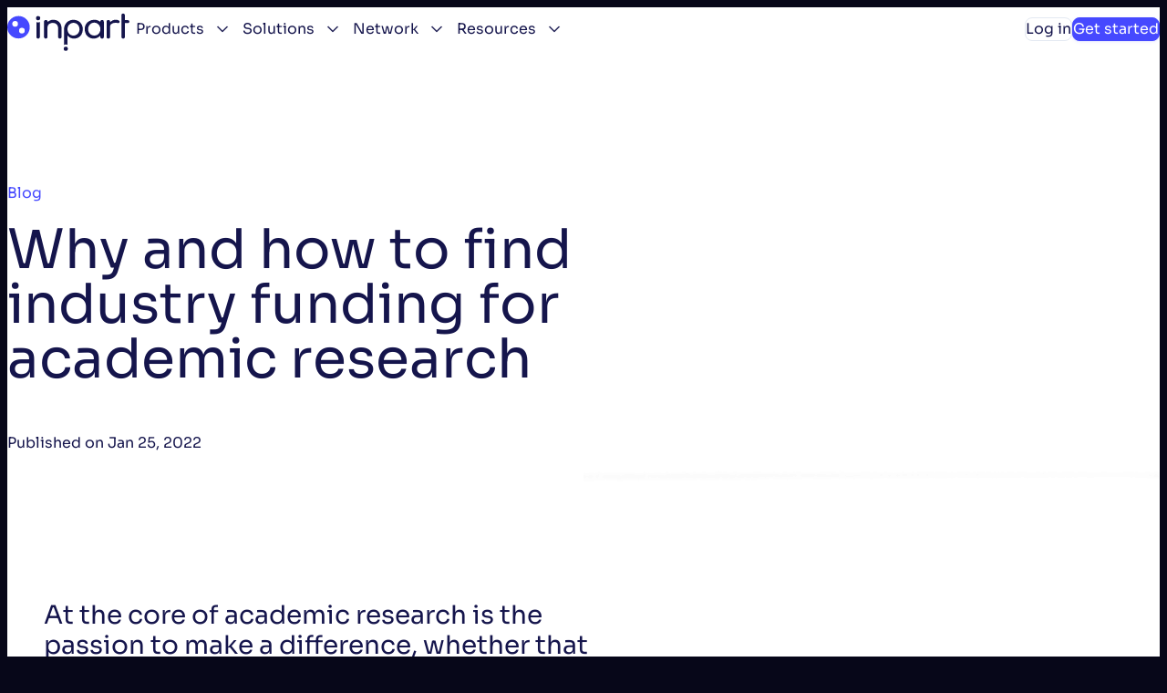

--- FILE ---
content_type: text/html
request_url: https://www.inpart.io/blog/why-and-how-to-find-industry-funding-for-academic-research
body_size: 15084
content:
<!DOCTYPE html>
<html lang="en">

<head>
    <meta charset="utf-8" />
    <meta name="viewport" content="width=device-width, initial-scale=1.0, minimum-scale=1" />
    <link rel="icon" href="../favicon.png" />
    
		<link href="../_app/immutable/assets/5.rksUt7su.css" rel="stylesheet">
		<link href="../_app/immutable/assets/main.5Ya13ukT.css" rel="stylesheet">
		<link href="../_app/immutable/assets/context.DtFOcXyK.css" rel="stylesheet">
		<link href="../_app/immutable/assets/Modals.BLmAp2tq.css" rel="stylesheet">
		<link href="../_app/immutable/assets/TabPanel.CCJJ8eW-.css" rel="stylesheet">
		<link href="../_app/immutable/assets/Disclosure.DwHwDnAU.css" rel="stylesheet">
		<link href="../_app/immutable/assets/DefaultHeader.tLJYt8vm.css" rel="stylesheet">
		<link href="../_app/immutable/assets/PageShell.B19LSqDw.css" rel="stylesheet">
		<link href="../_app/immutable/assets/Header.CFVskXhU.css" rel="stylesheet">
		<link href="../_app/immutable/assets/TrackingFields.BtTaqyGk.css" rel="stylesheet">
		<link href="../_app/immutable/assets/TextBlock.CmLkYG37.css" rel="stylesheet">
		<link href="../_app/immutable/assets/Grid.1XXlO_rN.css" rel="stylesheet">
		<link href="../_app/immutable/assets/Person.CbSxWtt_.css" rel="stylesheet">
		<link href="../_app/immutable/assets/Checkbox.wsR-Pawn.css" rel="stylesheet">
		<link href="../_app/immutable/assets/Card.AJiB8DfV.css" rel="stylesheet">
		<link href="../_app/immutable/assets/InspectorFieldIssue.DlPKdpsX.css" rel="stylesheet">
		<link href="../_app/immutable/assets/CompanyLogo.D7FcqqxK.css" rel="stylesheet">
		<link href="../_app/immutable/assets/ProductsMenu.CUGgqZnV.css" rel="stylesheet">
		<link href="../_app/immutable/assets/AccordionItem.D6787r9_.css" rel="stylesheet">
		<link href="../_app/immutable/assets/Footer.CE_hSwBe.css" rel="stylesheet">
		<link href="../_app/immutable/assets/29.D9AL8SEv.css" rel="stylesheet">
		<link href="../_app/immutable/assets/PageMetaInspector.CSeGrQu6.css" rel="stylesheet">
		<link href="../_app/immutable/assets/BreadCrumbs.Dnfgco8q.css" rel="stylesheet">
		<link href="../_app/immutable/assets/TableOfContents.CkSnCXvY.css" rel="stylesheet">
		<link href="../_app/immutable/assets/NewsletterForm.BGWm5nFo.css" rel="stylesheet">
		<link href="../_app/immutable/assets/DemoForm.E-Zs-9ub.css" rel="stylesheet">
		<link href="../_app/immutable/assets/ContactForm.Bt-OFzPU.css" rel="stylesheet"><title>Finding industry funding for academic research • Inpart</title><!-- HEAD_svelte-1rp7cut_START --><meta name="google-site-verification" content="6LH4oGVjzsHjbP0lMtYmTFgFwZOUmpGGQP_2sXprpPE"><script type="text/javascript" defer data-svelte-h="svelte-gkyh4k">(function (w, d, s, l, i) {
			w[l] = w[l] || [];
			w[l].push({ 'gtm.start': new Date().getTime(), event: 'gtm.js' });
			var f = d.getElementsByTagName(s)[0],
				j = d.createElement(s),
				dl = l != 'dataLayer' ? '&l=' + l : '';
			j.async = true;
			j.src = 'https://www.googletagmanager.com/gtm.js?id=' + i + dl;
			f.parentNode.insertBefore(j, f);
		})(window, document, 'script', 'dataLayer', 'GTM-M5JF3SP');
	</script><!-- HEAD_svelte-1rp7cut_END --><!-- HEAD_svelte-1ofq1oa_START --><!-- HTML_TAG_START --><script type="application/ld+json">
        {"@context":"https://schema.org","@type":"WebPage","@id":"https://www.inpart.io/blog/why-and-how-to-find-industry-funding-for-academic-research","thumbnailUrl":"https://www.inpart.io/og.png?textColor=%2315154c&backgroundColor=%23fff&buttonBgColor=%234649ff&logoVariant=default&displayLogo=true&buttonTextColor=%23fff&displayButton=true&frameHeight=630&frameWidth=1200&heading=Why+and+how+to+find+industry+funding+for+academic+research&buttonText=Read+more&thumbnailSrc=https%3A%2F%2Fcdn.sanity.io%2Fimages%2Frh8k883q%2Fproduction%2Fc4b1a6369633dd61f779d8622ef788185fa0e0e5-1200x800.jpg%3Fw%3D768","description":"How to find industry funding for academic research and the benefits of partnering with companies to accelerate real-world impact.","name":"Finding industry funding for academic research","alternativeHeadline":"Finding industry funding for academic research"}
    </script><!-- HTML_TAG_END --><!-- HEAD_svelte-1ofq1oa_END --><!-- HEAD_svelte-12qrnzh_START --><meta name="description" content="How to find industry funding for academic research and the benefits of partnering with companies to accelerate real-world impact."><link rel="canonical" href="https://www.inpart.io/blog/why-and-how-to-find-industry-funding-for-academic-research"><meta name="robots" content="index,follow, max-snippet:-1, max-image-preview:large, max-video-preview:-1"><!-- HEAD_svelte-12qrnzh_END --><!-- HEAD_svelte-1ckaxdm_START --><meta property="og:type" content="website"><meta property="og:title" content="Finding industry funding for academic research"><meta property="og:description" content="How to find industry funding for academic research and the benefits of partnering with companies to accelerate real-world impact."><meta property="og:url" content=""><meta property="og:image" content="https://www.inpart.io/og.png?textColor=%2315154c&amp;backgroundColor=%23fff&amp;buttonBgColor=%234649ff&amp;logoVariant=default&amp;displayLogo=true&amp;buttonTextColor=%23fff&amp;displayButton=true&amp;frameHeight=630&amp;frameWidth=1200&amp;heading=Why+and+how+to+find+industry+funding+for+academic+research&amp;buttonText=Read+more&amp;thumbnailSrc=https%3A%2F%2Fcdn.sanity.io%2Fimages%2Frh8k883q%2Fproduction%2Fc4b1a6369633dd61f779d8622ef788185fa0e0e5-1200x800.jpg%3Fw%3D768"><!-- HEAD_svelte-1ckaxdm_END --><!-- HEAD_svelte-1dniy7y_START --><meta name="twitter:card" content="summary_large_image"><meta name="twitter:title" content="Finding industry funding for academic research"><meta name="twitter:description" content="How to find industry funding for academic research and the benefits of partnering with companies to accelerate real-world impact."><meta name="twitter:url" content=""><meta name="twitter:image" content="https://www.inpart.io/og.png?textColor=%2315154c&amp;backgroundColor=%23fff&amp;buttonBgColor=%234649ff&amp;logoVariant=default&amp;displayLogo=true&amp;buttonTextColor=%23fff&amp;displayButton=true&amp;frameHeight=630&amp;frameWidth=1200&amp;heading=Why+and+how+to+find+industry+funding+for+academic+research&amp;buttonText=Read+more&amp;thumbnailSrc=https%3A%2F%2Fcdn.sanity.io%2Fimages%2Frh8k883q%2Fproduction%2Fc4b1a6369633dd61f779d8622ef788185fa0e0e5-1200x800.jpg%3Fw%3D768"> <meta name="twitter:image:alt" content="Finding industry funding for academic research"><!-- HEAD_svelte-1dniy7y_END --><!-- HEAD_svelte-1ofq1oa_START --><!-- HTML_TAG_START --><script type="application/ld+json">
        {"@context":"https://schema.org","@type":"Organization","@id":"https://www.inpart.io/about","name":"Inpart","url":"https://www.inpart.io","address":{"@type":"PostalAddress","addressCountry":"FR","streetAddress":"89 rue Tronchet","addressLocality":"Lyon","postalCode":"69006"},"brand":"Inpart","description":"Inpart is the trusted partner for science partnering. We provide comprehensive solutions to facilitate, optimize and track interactions in the biopharma, scientific and academic sectors.","legalName":"Inpart","logo":{"@type":"ImageObject","@id":"/assets/images/inpart-logo-primary.svg","url":"/assets/images/inpart-logo-primary.svg"}}
    </script><!-- HTML_TAG_END --><!-- HEAD_svelte-1ofq1oa_END -->
</head>

<body data-sveltekit-preload-data="hover">
    <div style="display: contents">     <noscript data-svelte-h="svelte-bz4xfk"><iframe src="https://www.googletagmanager.com/ns.html?id=GTM-M5JF3SP" height="0" width="0" style="display:none;visibility:hidden"></iframe></noscript>  <div class="sass navigating svelte-1u2ozp3" id="shell" tabindex="-1"><a tabindex="0" id="#skip" href="#main" aria-label="button" role="button" type="button" title="Skip to main content" class="button button skip-nav normal    svelte-smz2ed">  <span>Skip to main content</span>  </a>   <header class="svelte-t1dyk3"><div class="section svelte-8uvai8" id="header" style=""><div class="container normal svelte-1laizyh"><div class="row fluid align-center justify-space-between column-gap-10 svelte-1ee8po6"><div class="row align-center justify-start column-gap-10 svelte-1ee8po6"><a href="/" class="undecorated logo svelte-10bjx14" title="Inpart" tabindex="0"><svg height="48" viewBox="0 0 882 316" fill="none" xmlns="http://www.w3.org/2000/svg" class="default svelte-1xvsorv"><g class="logotype svelte-1xvsorv"><path d="M878.03 95.815C875.701 93.7863 872.685 92.725 869.599 92.8483H848.676V57.3264C848.723 55.6892 848.443 54.0589 847.853 52.5309C847.264 51.0028 846.375 49.6075 845.241 48.4264C842.801 46.221 839.629 45 836.341 45C833.052 45 829.88 46.221 827.441 48.4264C826.306 49.6075 825.418 51.0028 824.828 52.5309C824.238 54.0589 823.959 55.6892 824.006 57.3264L824.006 213.423C823.955 215.086 824.248 216.742 824.865 218.286C825.483 219.831 826.413 221.232 827.597 222.401C830.046 224.712 833.286 226 836.653 226C840.02 226 843.26 224.712 845.709 222.401C846.853 221.211 847.747 219.803 848.337 218.261C848.927 216.718 849.202 215.073 849.144 213.423L849.144 114.083H869.599C872.685 114.207 875.701 113.145 878.03 111.117C879.109 110.134 879.957 108.924 880.51 107.574C881.064 106.224 881.31 104.767 881.231 103.31C881.235 101.909 880.953 100.521 880.403 99.2325C879.853 97.9439 879.045 96.781 878.03 95.815Z"></path><path d="M803.564 94.0041C805.608 94.7864 807.386 96.1345 808.689 97.8902C809.991 99.6459 810.764 101.736 810.917 103.915C811.028 104.718 811.028 105.532 810.917 106.334C810.518 108.614 809.294 110.668 807.477 112.107C805.66 113.545 803.376 114.268 801.06 114.138C799.823 114.094 798.592 113.938 797.383 113.67C792.07 112.645 786.679 112.071 781.268 111.953C771.103 111.379 761.026 114.118 752.558 119.757C749.099 122.254 746.307 125.559 744.425 129.381C742.543 133.204 741.629 137.429 741.762 141.686V213.715C741.937 217.047 740.816 220.318 738.633 222.846C736.007 224.89 732.772 226 729.441 226C726.11 226 722.875 224.89 720.249 222.846C719.099 221.62 718.22 220.167 717.667 218.581C717.115 216.994 716.902 215.311 717.042 213.637V103.915C716.918 102.255 717.139 100.587 717.69 99.016C718.242 97.4449 719.113 96.4186 720.249 95.1988C721.472 94.0658 722.916 93.1969 724.491 92.6464C726.066 92.0958 726.85 91.9992 729.402 91.9992C729.402 91.9992 732.789 91.9237 734.396 92.4608C736.002 92.9978 737.462 93.8993 738.66 95.0944C739.857 96.2894 740.761 97.3312 741.3 98.9336C741.838 100.536 741.996 102.241 741.762 103.915V108.519C746.758 102.705 752.983 98.0677 759.99 94.9406C767.363 91.6238 775.371 89.9462 783.459 90.0242C790.377 89.7981 797.256 91.1598 803.564 94.0041Z"></path><path fill-rule="evenodd" clip-rule="evenodd" d="M696.909 157.712C696.914 157.214 696.914 156.716 696.909 156.218C696.909 156.218 696.909 106.744 696.909 104.849C696.909 102.953 696.906 101.057 696.361 99.4354C695.816 97.814 694.901 96.3409 693.688 95.1317C692.475 93.9226 690.998 93.0104 689.371 92.467C687.745 91.9236 685.5 92 684.315 92C679.5 92 677.692 92.7203 675.127 94.8425C673.989 96.0846 673.115 97.5433 672.557 99.1309C671.999 100.718 671.769 102.775 671.88 104.454V105.227C669.102 102.955 666.137 100.899 663.009 99.0843C652.383 93.0136 640.325 89.879 628.079 90.004C615.767 89.8733 603.638 92.9779 592.912 99.0053C582.477 104.882 573.87 112.015 568.042 122.455C561.891 133.364 558.774 145.712 559.013 158.224C558.82 170.502 561.706 182.634 567.408 193.519C572.714 203.591 580.65 211.087 590.378 217.035C600.22 223.025 611.56 226.118 623.089 225.958C632.326 226.069 641.467 224.086 649.823 220.161C658.179 216.235 666.083 211.43 671.877 204.257L671.88 213.561C671.738 215.254 671.954 216.958 672.514 218.563C673.073 220.168 673.963 221.638 675.127 222.879C677.688 225.083 681.019 226.19 684.394 225.958C686.093 226.099 687.802 225.884 689.412 225.326C691.021 224.769 692.496 223.881 693.741 222.721C695.961 220.2 697.098 216.91 696.909 213.561V157.712ZM650.732 198.414C657.441 194.375 662.918 188.587 666.573 181.675C670.486 174.396 671.992 166.007 671.871 157.75C671.951 149.498 670.448 141.593 666.573 134.299C663.792 129.028 659.961 124.376 655.316 120.63C650.671 116.884 645.309 114.121 639.556 112.51C633.804 110.899 627.783 110.474 621.86 111.26C615.938 112.047 610.238 114.03 605.11 117.086C598.41 121.172 592.938 126.982 589.269 133.905C585.335 141.178 583.318 149.329 583.408 157.592C583.276 165.861 585.295 174.022 589.269 181.28C592.965 188.163 598.433 193.94 605.11 198.02C611.992 201.999 619.807 204.095 627.763 204.095C635.718 204.095 643.85 202.394 650.732 198.414Z"></path><path d="M536.573 123.391C530.799 113.136 522.327 104.652 512.072 98.8559C501.543 92.9187 489.629 89.8651 477.537 90.0046C465.534 89.8691 453.715 92.9527 443.314 98.9336C433.166 104.783 424.763 113.225 418.968 123.391C412.882 133.969 409.876 145.978 410.004 158.176V193.736C410.004 193.736 410.004 193.736 410.004 194.202L410.004 272C413.721 269.566 417.946 268.475 422.391 268.53C426.833 268.498 431.187 269.587 434.913 272L434.913 223.784C434.913 223.784 434.913 223.784 434.913 223.319V203.83C440.611 210.893 447.844 216.57 456.064 220.431C464.284 224.291 473.276 226.235 482.36 226.114C493.657 226.269 504.768 223.227 514.405 217.34C524.044 211.524 531.921 203.205 537.195 193.271C542.6 182.513 545.271 170.594 544.973 158.564C545.313 146.307 542.416 134.177 536.573 123.391ZM515.572 181.546C511.936 188.31 506.568 193.99 500.016 198.007C495.035 201.035 489.487 203.015 483.712 203.825C477.937 204.635 472.057 204.257 466.433 202.716C460.809 201.174 455.561 198.501 451.01 194.86C446.459 191.22 442.702 186.689 439.969 181.546C436.126 174.389 434.172 166.373 434.291 158.253C434.213 150.138 436.164 142.132 439.969 134.96C442.736 129.851 446.51 125.353 451.062 121.737C455.615 118.12 460.853 115.46 466.461 113.915C472.07 112.37 477.934 111.973 483.7 112.748C489.466 113.522 495.016 115.452 500.016 118.422C506.588 122.449 511.959 128.159 515.572 134.96C519.401 142.126 521.379 150.132 521.328 158.253C521.433 166.405 519.452 174.45 515.572 181.624V181.546Z"></path><path d="M362.929 97.4201C371.959 102.376 379.341 109.867 384.165 118.967C389.571 129.539 392.255 141.292 391.972 153.162L391.972 213.431C391.972 216.764 390.647 219.961 388.29 222.319C385.933 224.676 382.736 226 379.402 226C376.069 226 372.872 224.676 370.514 222.319C368.157 219.961 366.833 216.764 366.833 213.431L366.833 153.162C367.236 147.66 366.494 142.135 364.653 136.934C362.812 131.734 359.912 126.972 356.137 122.949C352.293 119.454 347.798 116.752 342.908 114.997C338.018 113.242 332.831 112.469 327.642 112.722C320.95 112.536 314.311 113.954 308.28 116.86C302.923 119.413 298.342 123.347 295.008 128.258C291.848 132.851 290.16 138.297 290.168 143.872V213.432C290.217 215.082 289.938 216.724 289.349 218.265C288.759 219.806 287.87 221.215 286.733 222.41C284.262 224.71 281.013 225.988 277.638 225.988C274.263 225.988 271.013 224.71 268.543 222.41C267.381 221.229 266.47 219.824 265.866 218.281C265.262 216.738 264.978 215.089 265.029 213.432V103.822C265.036 102.086 265.416 100.372 266.143 98.7959C266.871 97.2198 267.928 95.8187 269.245 94.6876C271.756 92.4703 274.991 91.2466 278.34 91.2466C281.69 91.2466 284.925 92.4703 287.436 94.6876C288.599 95.8965 289.504 97.33 290.095 98.9006C290.685 100.471 290.949 102.146 290.871 103.822V106.554C296.189 101.201 302.572 97.0256 309.607 94.2973C317.067 91.3773 325.018 89.9195 333.029 90.0034C343.455 89.9697 353.727 92.5177 362.929 97.4201Z"></path><path d="M210.002 106V213.25C209.97 214.932 210.269 216.604 210.88 218.167C211.491 219.729 212.403 221.15 213.562 222.346C214.721 223.545 216.109 224.487 217.64 225.113C219.171 225.739 220.812 226.035 222.46 225.984C224.136 226.073 225.81 225.794 227.372 225.166C228.933 224.539 230.345 223.577 231.513 222.346C232.661 221.146 233.561 219.723 234.159 218.16C234.758 216.597 235.042 214.927 234.995 213.25V106C231.263 108.437 226.927 109.732 222.499 109.732C218.07 109.732 213.734 108.437 210.002 106Z"></path><circle cx="422.5" cy="299.5" r="15.5" class="dot svelte-1xvsorv"></circle><circle cx="222.5" cy="78.5" r="15.5" class="dot svelte-1xvsorv"></circle></g> <g class="logo svelte-1xvsorv"><circle cx="81" cy="144" r="81" class="background svelte-1xvsorv"></circle> <circle cx="105.5" cy="168.5" r="20.5" class="dot svelte-1xvsorv"></circle> <circle cx="56.5" cy="119.5" r="20.5" class="dot svelte-1xvsorv"></circle></g></svg></a> <nav tabindex="-1" class="svelte-pruk0y"><div class="indicator svelte-pruk0y" style="left: 0px; width: 0px; opacity: 0;"></div>  <button tabindex="0" aria-label="button" role="button" type="button" title="Products" class="button item naked normal has-icon   svelte-smz2ed"> <span class="icon svelte-smz2ed"> <svg xmlns="http://www.w3.org/2000/svg" role="img" fill="currentColor" stroke="none" viewBox="0 0 24 24" class="solid   svelte-1hji42c" style=""><!-- HTML_TAG_START --><path fill-rule="evenodd" d="M12.53 16.28a.75.75 0 01-1.06 0l-7.5-7.5a.75.75 0 011.06-1.06L12 14.69l6.97-6.97a.75.75 0 111.06 1.06l-7.5 7.5z" clip-rule="evenodd" /><!-- HTML_TAG_END --></svg></span> <span>Products</span>  </button> <button tabindex="0" aria-label="button" role="button" type="button" title="Solutions" class="button item naked normal has-icon   svelte-smz2ed"> <span class="icon svelte-smz2ed"> <svg xmlns="http://www.w3.org/2000/svg" role="img" fill="currentColor" stroke="none" viewBox="0 0 24 24" class="solid   svelte-1hji42c" style=""><!-- HTML_TAG_START --><path fill-rule="evenodd" d="M12.53 16.28a.75.75 0 01-1.06 0l-7.5-7.5a.75.75 0 011.06-1.06L12 14.69l6.97-6.97a.75.75 0 111.06 1.06l-7.5 7.5z" clip-rule="evenodd" /><!-- HTML_TAG_END --></svg></span> <span>Solutions</span>  </button> <button tabindex="0" aria-label="button" role="button" type="button" title="Network" class="button item naked normal has-icon   svelte-smz2ed"> <span class="icon svelte-smz2ed"> <svg xmlns="http://www.w3.org/2000/svg" role="img" fill="currentColor" stroke="none" viewBox="0 0 24 24" class="solid   svelte-1hji42c" style=""><!-- HTML_TAG_START --><path fill-rule="evenodd" d="M12.53 16.28a.75.75 0 01-1.06 0l-7.5-7.5a.75.75 0 011.06-1.06L12 14.69l6.97-6.97a.75.75 0 111.06 1.06l-7.5 7.5z" clip-rule="evenodd" /><!-- HTML_TAG_END --></svg></span> <span>Network</span>  </button> <button tabindex="0" aria-label="button" role="button" type="button" title="Resources" class="button item naked normal has-icon   svelte-smz2ed"> <span class="icon svelte-smz2ed"> <svg xmlns="http://www.w3.org/2000/svg" role="img" fill="currentColor" stroke="none" viewBox="0 0 24 24" class="solid   svelte-1hji42c" style=""><!-- HTML_TAG_START --><path fill-rule="evenodd" d="M12.53 16.28a.75.75 0 01-1.06 0l-7.5-7.5a.75.75 0 011.06-1.06L12 14.69l6.97-6.97a.75.75 0 111.06 1.06l-7.5 7.5z" clip-rule="evenodd" /><!-- HTML_TAG_END --></svg></span> <span>Resources</span>  </button> </nav> </div> <div class="row align-center justify-start column-gap-8 py-3_5 svelte-1ee8po6"><div class="cta svelte-10bjx14"><div class="row align-center justify-start column-gap-1 svelte-1ee8po6"> </div></div> </div> </div> </div> </div>   <div tabindex="-1" class="container svelte-1fvxcdz"> </div> </header> <main tabindex="-1" id="main" class="svelte-1u2ozp3">       <div tabindex="-1" role="button" style="position: fixed; z-index: 10000; height: 0.15625rem; left: 0; width: 100%; cusor: pointer; top: undefinedpx;"><div style="background: var(--primary-50); height: 100%; width: 0%;"></div></div> <div class="hero svelte-1u39q35"><div class="thumbnail svelte-1u39q35"><img src="https://cdn.sanity.io/images/rh8k883q/production/c4b1a6369633dd61f779d8622ef788185fa0e0e5-1200x800.jpg?w=1920" alt="Why and how to find industry funding for academic research" class="svelte-1u39q35"></div> <section class="section svelte-8uvai8" style=""><div class="mx-auto" style="max-width: 72rem;"><div class="container normal pb-16 pt-36 svelte-1laizyh"><div class="row fluid align-stretch justify-space-between column-gap-24 row-gap-24 svelte-1ee8po6"><div><div style="display: contents; --column-gap:.25rem; --wrap:wrap;"><div class="row align-center justify-start breadcrumbs svelte-1ee8po6"><div class="link svelte-11z6zbj"><a href="/blog" class=" svelte-11z6zbj">Blog</a> </div> </div></div> <div class="container mt-5 svelte-1oye7a3    large">  <div class="heading"><h1 class="text-160 fw-300" slot="heading">Why and how to find industry funding for academic research</h1></div>    </div> <div class="row align-center justify-start svelte-1ee8po6"><span title="2022-01-25 11:00">Published on Jan 25, 2022</span> </div></div> </div> </div></div> </section></div> <section class="section svelte-8uvai8" style=""><div class="container normal pt-24 pb-40 svelte-1laizyh"><div class="article-grid svelte-1u39q35"><div class="article-share svelte-1u39q35" style="top: 64px;"><div class="row-gap-6 mx-auto column align-center"><div class="mb-2 text-70" style="text-transform: uppercase;" data-svelte-h="svelte-bevr82">Share</div> <div style="display: contents; --text-color:var(--secondary-100);"><button tabindex="0" aria-label="button" role="button" type="button" class="button naked normal    svelte-smz2ed"><svg xmlns="http://www.w3.org/2000/svg" width="32" height="32" viewBox="0 0 24 24" fill="none" style="border-radius: .375rem; overflow: hidden;"><path fill-rule="evenodd" clip-rule="evenodd" d="M0 0V24H24V0H0ZM7.4649 19.9386H3.90414V9.22581H7.4649V19.9386ZM5.68452 7.76366H5.66099C4.46653 7.76366 3.69231 6.94075 3.69231 5.91218C3.69231 4.86103 4.48916 4.06143 5.70783 4.06143C6.92677 4.06143 7.67583 4.86103 7.69915 5.91218C7.69915 6.94075 6.92677 7.76366 5.68452 7.76366ZM20.3077 19.9386H16.746V14.2072C16.746 12.7677 16.2314 11.7851 14.9423 11.7851C13.9578 11.7851 13.3728 12.4467 13.1151 13.0875C13.0214 13.3165 12.9969 13.6347 12.9969 13.9557V19.9386H9.43453C9.43453 19.9386 9.48227 10.2309 9.43453 9.22586H12.9969V10.7439C13.4702 10.0156 14.3149 8.97437 16.2069 8.97437C18.5508 8.97437 20.3077 10.5051 20.3077 13.7954V19.9386Z" fill="currentColor"></path></svg> </button></div> <div style="display: contents; --text-color:var(--secondary-100);"><button tabindex="0" aria-label="button" role="button" type="button" class="button naked normal    svelte-smz2ed"><svg xmlns="http://www.w3.org/2000/svg" width="28" viewBox="0 0 21 20" fill="none"><g clip-path="url(#clip0_779_1176)"><path d="M0.0602686 0.0479317C0.051662 0.0610027 0.748793 1.02397 1.60515 2.18301C2.4615 3.34205 4.28179 5.80828 5.65023 7.66013L8.13752 11.0283L7.9783 11.2113C7.88793 11.3115 6.05904 13.3115 3.91601 15.6558C1.77297 18.0044 0.0129325 19.939 0.00862925 19.9608C2.26963e-05 19.9826 0.374408 20 0.912318 19.9956L1.82892 19.9913L2.13015 19.6558C2.29797 19.4728 3.85576 17.7691 5.59429 15.8649C7.33281 13.9608 8.80453 12.3486 8.86478 12.2789L8.97236 12.1525L9.83301 13.3203C10.3064 13.9608 11.6103 15.7298 12.7291 17.2462L14.7689 20H17.8888C20.4836 20 21.0043 19.9913 20.9871 19.9434C20.9742 19.9085 20.1824 18.8279 19.2271 17.5338C18.2717 16.244 17.1787 14.7625 16.8 14.2484C16.417 13.7342 15.2939 12.2048 14.2955 10.8584C13.2972 9.50763 12.4795 8.38344 12.4795 8.36601C12.4795 8.33551 17.7554 2.53595 19.5498 0.596951L20.0619 0.0435734H19.1195L18.1814 0.0479317L17.084 1.25055C16.4816 1.91286 15.0056 3.53377 13.8006 4.84532L11.6189 7.23312L8.97236 3.65142L6.32154 0.0653591L3.20166 0.0435734C1.48465 0.0305023 0.0688752 0.0348587 0.0602686 0.0479317ZM7.4533 3.9085C8.47318 5.29412 10.0482 7.42484 10.9519 8.64924C11.8556 9.86928 13.8609 12.5882 15.4101 14.6841C16.9592 16.7843 18.2416 18.5229 18.2631 18.5534C18.289 18.5926 17.9834 18.6057 16.8689 18.6057H15.4445L12.6215 14.78C6.10638 5.96514 2.81867 1.51198 2.77994 1.44662C2.75412 1.40741 3.04674 1.39434 4.1699 1.39434H5.59429L7.4533 3.9085Z" fill="currentColor"></path></g><defs><clipPath id="clip0_779_1176"><rect width="21" height="20" fill="white"></rect></clipPath></defs></svg> </button></div></div></div> <div class="article-body svelte-1u39q35" id="article" data-id="https://www.inpart.io/blog/why-and-how-to-find-industry-funding-for-academic-research#article"><div class="content svelte-1u39q35"><blockquote>At the core of academic research is the passion to make a difference, whether that be saving lives, mitigating climate change, or simply making people’s everyday easier and better. But this drive to make change is often hindered by limitations in funding for academic researchers who have to spend significant time applying to secure funds, often with little success. And sadly, without money, ingenious research can’t evolve beyond ideas.</blockquote><p>Funding is integral to research; we need money to pay for materials and equipment and, ultimately, to pay for people’s time. In STEM-based research and, increasingly, data-driven social research, material and equipment costs are particularly great. It’s well known that the amount of funding committed to a research field directly corresponds with the development and quality of the field. So how do we get research funded?</p><p>The traditional channel of funding for academic research is from governments. Most countries have taxpayer-funded grants for research, which are highly competitive and usually managed by dedicated government departments and research councils that support scientific research.</p><p>In the UK, the investment of public funding in academia is managed centrally by UK Research and Innovation (UKRI), which had an <a href="https://www.ukri.org/about-us/what-we-do/our-budget/" target="_blank">allocated budget of £8.6 billion for 2020-21</a>. And in 2021, with increased competition researchers looking to address the Covid-19 pandemic, <a href="https://www.timeshighereducation.com/news/ukri-success-rates-fall-grant-applications-ramp" target="_blank">overall success rates for UKRI grant applications dropped to 21% in 2021</a>. Similarly, the US National Science Foundation (NSF) received nearly 50,000 research proposals in 2017 and <a href="https://www.nature.com/articles/d41586-019-03914-5" target="_blank">funded only 11,447</a> – roughly four out of every five proposals being rejected in a single year.</p><p>These aren’t exactly promising numbers – so what other options are there? Some grants are available via charitable foundations, such as the <a href="https://wellcome.org/grant-funding" target="_blank">Wellcome Trust</a> and <a href="https://www.alzheimersresearchuk.org/research/for-researchers/grant-schemes/" target="_blank">Alzheimer’s Research UK</a>, but these are typically focused on medical research. A more promising avenue for funding is industry.</p><h2 id="what-are-the-benefits-of-industry-funding-for-academic-research-" class="svelte-1cmwa8u">What are the benefits of industry funding for academic research?</h2><p>Industry funding enables the acceleration of real-world impact from academic research. All research inevitably presents some form of environmental, economic or social gain, or fulfills a consumer need. An industry partner can help academics achieve the greatest potential impact for their research by providing a more direct route to reach these outcomes.</p><p>Companies in industry continually assess market demand, policy changes, consumer and healthcare requirements, and increasingly global sustainability goals, providing unique insight for researchers, thus providing a more informed path for research and development. This path is very results and output-driven, allowing the direct translation of research into products and technologies that public funding often struggles with.</p><p>Accessing and receiving industry funding for academic research is not limited to just financing or sponsoring a university lab or PhD project alone. It has a whole host of benefits that academic teams can’t fulfil by themselves alone. A strategic industry partner will have the experience to take research out of the laboratory setting, to validate discoveries on larger, real-world scales, and can eventually inform the adoption by and deployment into everyday applications, again serving the goal of creating impact.</p><p>Another huge benefit of industry funding is collaboration. Academia-industry partnerships are built and strengthened through cross-sector research. This allows for unique knowledge exchange between leading researchers across both worlds, which further lends itself to the effective translation of research findings into real-life products. Additionally, this connection between industry and academia can provide access to facilities, equipment and expertise not available on-campus, and vice versa.</p><p>Academic-industry partnerships don’t necessarily have to be one-off transactional relationships (although there are times when this might suit), but can be long-term engagements with ideas and resources flowing both ways over the course of years and decades. Establishing such a relationship can not only support a lab financially into the future but, more importantly, can continuously deliver dynamic research to positively impact people’s lives.</p><p>Moreover, industry-funded research has career value for continuing in either academia or industry. Industry-funded researchers can end up working for the company or even a competitor down the line, being funded long-term, or paid for consultancy beyond an initial collaboration. It’s not just a way for companies to make a profit, but rather to train and recruit capable researchers who can continually further their success and drive change. But if a career in industry isn’t on your agenda, don’t fret. Having your research funded by companies is in itself a success story, and can help support not just research development but career progression through the academic ranks.</p><h2 id="and-where-can-you-find-industry-funding-for-academic-research-" class="svelte-1cmwa8u">And where can you find industry funding for academic research?</h2><p>So, if that’s got you interested, you’re probably now wondering how you actually go about finding industry funding. A good place to start is by learning more about the markets and industry sectors that your research fits into, and identifying companies that align with your research interests or active projects. To dig further after a Google deep-dive, look at high ranking industry co-authored papers, companies filing the most patents in your field, and/or by identifying relevant individuals through networking at conferences or on LinkedIn (the social media platform of choice for industry).</p><p>Companies, particularly larger multinationals and sector leaders, will have a dedicated research and development (R&amp;D) or external/open innovation department. Information is usually available about these departments on company websites, and they’ll often have an associated ‘open innovation portal’ (or similarly-named interface) through which academics can view the company’s research priorities and submit their profile or new proposals.</p><p>There are also funding databases and aggregators, such as <a href="http://info.researchprofessional.com/funding-opportunities/" target="_blank">ResearchProfessional</a> and the UKRI’s <a href="https://www.ukri.org/councils/innovate-uk/" target="_blank">Innovate UK</a> stream. Additionally, specific ‘technology scouting’ or ‘open innovation platforms’ exist through which companies will post ‘calls for opportunities’ or ‘requests for proposals’ to find new research and academic expertise to solve a problem, or to fund new research that helps address technical challenges.</p><p>The work we do through Inpart <a href="https://inpart.io/products/connect#plan" target="_blank">Connect Campaigns</a> does exactly that – it’s a curated matchmaking platform, free to use by academics to find industry funding and partnership opportunities with R&amp;D and innovation teams at leading companies, including Bayer, Johnson &amp; Johnson, Syngenta, Reckitt, and Johnson Matthey. These companies and many others use Discover to identify new academic partners, early to late-stage research, technologies, spin-outs, and expertise for consultancy, with over £26million in industry funding made available for new research through the platform since it launched in 2018.</p><p>As well as conducting a sector deep-dive, networking, and matchmaking platforms, the best place to start on your journey to find industry funding for academic research is your institute’s technology transfer office, business engagement department, or commercialisation and intellectual property team. These departments are often called different things at each university, and each has slightly different functions. But there will be a team at your institute whose job it is to help academic researchers find industry funding and partnerships.</p><p>These teams and departments, who are usually filled with STEM graduates and ex-researchers, are experts in networking, initiating contact with the right people in industry, managing and protecting intellectual property, and negotiating contracts and agreements with companies. And they undoubtedly will have a successful history in starting new partnerships and securing industry funding.</p>  </div></div> <aside class="svelte-1u39q35" style="top: 64px;"> <div class="text-70" style="text-transform: uppercase; opacity: .75;" data-svelte-h="svelte-1eku5j9">Table of contents</div> <ul class="svelte-12x9xwv"><li><a href="#what-are-the-benefits-of-industry-funding-for-academic-research-">What are the benefits of industry funding for academic research?</a>  </li><li><a href="#and-where-can-you-find-industry-funding-for-academic-research-">And where can you find industry funding for academic research?</a>  </li> </ul> </aside></div> </div> </section>  <div class="sass" style="z-index: 20"><div class="bg-secondary-170 footer svelte-1xg8g0y"><footer class="section svelte-8uvai8" style="background-color: var(--primary-4);"><div class="container normal pt-24 pb-20 svelte-1laizyh"><div class="row fluid wrap align-flex-start justify-space-between row-gap-20 svelte-1ee8po6"><div><svg height="48" viewBox="0 0 882 316" fill="none" xmlns="http://www.w3.org/2000/svg" class="mix svelte-1xvsorv"><g class="logotype svelte-1xvsorv"><path d="M878.03 95.815C875.701 93.7863 872.685 92.725 869.599 92.8483H848.676V57.3264C848.723 55.6892 848.443 54.0589 847.853 52.5309C847.264 51.0028 846.375 49.6075 845.241 48.4264C842.801 46.221 839.629 45 836.341 45C833.052 45 829.88 46.221 827.441 48.4264C826.306 49.6075 825.418 51.0028 824.828 52.5309C824.238 54.0589 823.959 55.6892 824.006 57.3264L824.006 213.423C823.955 215.086 824.248 216.742 824.865 218.286C825.483 219.831 826.413 221.232 827.597 222.401C830.046 224.712 833.286 226 836.653 226C840.02 226 843.26 224.712 845.709 222.401C846.853 221.211 847.747 219.803 848.337 218.261C848.927 216.718 849.202 215.073 849.144 213.423L849.144 114.083H869.599C872.685 114.207 875.701 113.145 878.03 111.117C879.109 110.134 879.957 108.924 880.51 107.574C881.064 106.224 881.31 104.767 881.231 103.31C881.235 101.909 880.953 100.521 880.403 99.2325C879.853 97.9439 879.045 96.781 878.03 95.815Z"></path><path d="M803.564 94.0041C805.608 94.7864 807.386 96.1345 808.689 97.8902C809.991 99.6459 810.764 101.736 810.917 103.915C811.028 104.718 811.028 105.532 810.917 106.334C810.518 108.614 809.294 110.668 807.477 112.107C805.66 113.545 803.376 114.268 801.06 114.138C799.823 114.094 798.592 113.938 797.383 113.67C792.07 112.645 786.679 112.071 781.268 111.953C771.103 111.379 761.026 114.118 752.558 119.757C749.099 122.254 746.307 125.559 744.425 129.381C742.543 133.204 741.629 137.429 741.762 141.686V213.715C741.937 217.047 740.816 220.318 738.633 222.846C736.007 224.89 732.772 226 729.441 226C726.11 226 722.875 224.89 720.249 222.846C719.099 221.62 718.22 220.167 717.667 218.581C717.115 216.994 716.902 215.311 717.042 213.637V103.915C716.918 102.255 717.139 100.587 717.69 99.016C718.242 97.4449 719.113 96.4186 720.249 95.1988C721.472 94.0658 722.916 93.1969 724.491 92.6464C726.066 92.0958 726.85 91.9992 729.402 91.9992C729.402 91.9992 732.789 91.9237 734.396 92.4608C736.002 92.9978 737.462 93.8993 738.66 95.0944C739.857 96.2894 740.761 97.3312 741.3 98.9336C741.838 100.536 741.996 102.241 741.762 103.915V108.519C746.758 102.705 752.983 98.0677 759.99 94.9406C767.363 91.6238 775.371 89.9462 783.459 90.0242C790.377 89.7981 797.256 91.1598 803.564 94.0041Z"></path><path fill-rule="evenodd" clip-rule="evenodd" d="M696.909 157.712C696.914 157.214 696.914 156.716 696.909 156.218C696.909 156.218 696.909 106.744 696.909 104.849C696.909 102.953 696.906 101.057 696.361 99.4354C695.816 97.814 694.901 96.3409 693.688 95.1317C692.475 93.9226 690.998 93.0104 689.371 92.467C687.745 91.9236 685.5 92 684.315 92C679.5 92 677.692 92.7203 675.127 94.8425C673.989 96.0846 673.115 97.5433 672.557 99.1309C671.999 100.718 671.769 102.775 671.88 104.454V105.227C669.102 102.955 666.137 100.899 663.009 99.0843C652.383 93.0136 640.325 89.879 628.079 90.004C615.767 89.8733 603.638 92.9779 592.912 99.0053C582.477 104.882 573.87 112.015 568.042 122.455C561.891 133.364 558.774 145.712 559.013 158.224C558.82 170.502 561.706 182.634 567.408 193.519C572.714 203.591 580.65 211.087 590.378 217.035C600.22 223.025 611.56 226.118 623.089 225.958C632.326 226.069 641.467 224.086 649.823 220.161C658.179 216.235 666.083 211.43 671.877 204.257L671.88 213.561C671.738 215.254 671.954 216.958 672.514 218.563C673.073 220.168 673.963 221.638 675.127 222.879C677.688 225.083 681.019 226.19 684.394 225.958C686.093 226.099 687.802 225.884 689.412 225.326C691.021 224.769 692.496 223.881 693.741 222.721C695.961 220.2 697.098 216.91 696.909 213.561V157.712ZM650.732 198.414C657.441 194.375 662.918 188.587 666.573 181.675C670.486 174.396 671.992 166.007 671.871 157.75C671.951 149.498 670.448 141.593 666.573 134.299C663.792 129.028 659.961 124.376 655.316 120.63C650.671 116.884 645.309 114.121 639.556 112.51C633.804 110.899 627.783 110.474 621.86 111.26C615.938 112.047 610.238 114.03 605.11 117.086C598.41 121.172 592.938 126.982 589.269 133.905C585.335 141.178 583.318 149.329 583.408 157.592C583.276 165.861 585.295 174.022 589.269 181.28C592.965 188.163 598.433 193.94 605.11 198.02C611.992 201.999 619.807 204.095 627.763 204.095C635.718 204.095 643.85 202.394 650.732 198.414Z"></path><path d="M536.573 123.391C530.799 113.136 522.327 104.652 512.072 98.8559C501.543 92.9187 489.629 89.8651 477.537 90.0046C465.534 89.8691 453.715 92.9527 443.314 98.9336C433.166 104.783 424.763 113.225 418.968 123.391C412.882 133.969 409.876 145.978 410.004 158.176V193.736C410.004 193.736 410.004 193.736 410.004 194.202L410.004 272C413.721 269.566 417.946 268.475 422.391 268.53C426.833 268.498 431.187 269.587 434.913 272L434.913 223.784C434.913 223.784 434.913 223.784 434.913 223.319V203.83C440.611 210.893 447.844 216.57 456.064 220.431C464.284 224.291 473.276 226.235 482.36 226.114C493.657 226.269 504.768 223.227 514.405 217.34C524.044 211.524 531.921 203.205 537.195 193.271C542.6 182.513 545.271 170.594 544.973 158.564C545.313 146.307 542.416 134.177 536.573 123.391ZM515.572 181.546C511.936 188.31 506.568 193.99 500.016 198.007C495.035 201.035 489.487 203.015 483.712 203.825C477.937 204.635 472.057 204.257 466.433 202.716C460.809 201.174 455.561 198.501 451.01 194.86C446.459 191.22 442.702 186.689 439.969 181.546C436.126 174.389 434.172 166.373 434.291 158.253C434.213 150.138 436.164 142.132 439.969 134.96C442.736 129.851 446.51 125.353 451.062 121.737C455.615 118.12 460.853 115.46 466.461 113.915C472.07 112.37 477.934 111.973 483.7 112.748C489.466 113.522 495.016 115.452 500.016 118.422C506.588 122.449 511.959 128.159 515.572 134.96C519.401 142.126 521.379 150.132 521.328 158.253C521.433 166.405 519.452 174.45 515.572 181.624V181.546Z"></path><path d="M362.929 97.4201C371.959 102.376 379.341 109.867 384.165 118.967C389.571 129.539 392.255 141.292 391.972 153.162L391.972 213.431C391.972 216.764 390.647 219.961 388.29 222.319C385.933 224.676 382.736 226 379.402 226C376.069 226 372.872 224.676 370.514 222.319C368.157 219.961 366.833 216.764 366.833 213.431L366.833 153.162C367.236 147.66 366.494 142.135 364.653 136.934C362.812 131.734 359.912 126.972 356.137 122.949C352.293 119.454 347.798 116.752 342.908 114.997C338.018 113.242 332.831 112.469 327.642 112.722C320.95 112.536 314.311 113.954 308.28 116.86C302.923 119.413 298.342 123.347 295.008 128.258C291.848 132.851 290.16 138.297 290.168 143.872V213.432C290.217 215.082 289.938 216.724 289.349 218.265C288.759 219.806 287.87 221.215 286.733 222.41C284.262 224.71 281.013 225.988 277.638 225.988C274.263 225.988 271.013 224.71 268.543 222.41C267.381 221.229 266.47 219.824 265.866 218.281C265.262 216.738 264.978 215.089 265.029 213.432V103.822C265.036 102.086 265.416 100.372 266.143 98.7959C266.871 97.2198 267.928 95.8187 269.245 94.6876C271.756 92.4703 274.991 91.2466 278.34 91.2466C281.69 91.2466 284.925 92.4703 287.436 94.6876C288.599 95.8965 289.504 97.33 290.095 98.9006C290.685 100.471 290.949 102.146 290.871 103.822V106.554C296.189 101.201 302.572 97.0256 309.607 94.2973C317.067 91.3773 325.018 89.9195 333.029 90.0034C343.455 89.9697 353.727 92.5177 362.929 97.4201Z"></path><path d="M210.002 106V213.25C209.97 214.932 210.269 216.604 210.88 218.167C211.491 219.729 212.403 221.15 213.562 222.346C214.721 223.545 216.109 224.487 217.64 225.113C219.171 225.739 220.812 226.035 222.46 225.984C224.136 226.073 225.81 225.794 227.372 225.166C228.933 224.539 230.345 223.577 231.513 222.346C232.661 221.146 233.561 219.723 234.159 218.16C234.758 216.597 235.042 214.927 234.995 213.25V106C231.263 108.437 226.927 109.732 222.499 109.732C218.07 109.732 213.734 108.437 210.002 106Z"></path><circle cx="422.5" cy="299.5" r="15.5" class="dot svelte-1xvsorv"></circle><circle cx="222.5" cy="78.5" r="15.5" class="dot svelte-1xvsorv"></circle></g> <g class="logo svelte-1xvsorv"><circle cx="81" cy="144" r="81" class="background svelte-1xvsorv"></circle> <circle cx="105.5" cy="168.5" r="20.5" class="dot svelte-1xvsorv"></circle> <circle cx="56.5" cy="119.5" r="20.5" class="dot svelte-1xvsorv"></circle></g></svg></div> <div class="row wrap align-flex-start justify-start column-gap-20 row-gap-12 svelte-1ee8po6"><div class="column svelte-1tmlj78"><div class="pb-3 mb-6 title text-90 svelte-1tmlj78">Products</div> <div class="align-flex-start entries svelte-8qhhpz  column" style="--columns: 1;"><a href="/products/connect" class="undecorated entry svelte-eg96ev">    <div class="info"> <div class="title text-100 mb-0_5 svelte-eg96ev">Connect</div>    </div>  </a><a href="/products/deal" class="undecorated entry svelte-eg96ev">    <div class="info"> <div class="title text-100 mb-0_5 svelte-eg96ev">Deal</div>    </div>  </a><a target="_inpart_start" href="https://start.in-part.com" class="undecorated entry c-primary-100 fw-500 svelte-eg96ev">    <div class="info"> <div class="title text-100 mb-0_5 svelte-eg96ev">Get started</div>    </div>  </a> </div> </div><div class="column svelte-1tmlj78"><div class="pb-3 mb-6 title text-90 svelte-1tmlj78">Network</div> <div class="align-flex-start entries svelte-8qhhpz  column" style="--columns: 1;"><a href="/network" class="undecorated entry svelte-eg96ev">    <div class="info"> <div class="title text-100 mb-0_5 svelte-eg96ev">About</div>    </div>  </a><a href="/network/campaigns" class="undecorated entry svelte-eg96ev">    <div class="info"> <div class="title text-100 mb-0_5 svelte-eg96ev">Campaigns</div>    </div>  </a><a target="_inpart_start" href="https://start.in-part.com" class="undecorated entry c-primary-100 fw-500 svelte-eg96ev">    <div class="info"> <div class="title text-100 mb-0_5 svelte-eg96ev">Join the network</div>    </div>  </a> </div> </div><div class="column svelte-1tmlj78"><div class="pb-3 mb-6 title text-90 svelte-1tmlj78">Platform</div> <div class="align-flex-start entries svelte-8qhhpz  column" style="--columns: 1;"><a href="/platform" class="undecorated entry svelte-eg96ev">    <div class="info"> <div class="title text-100 mb-0_5 svelte-eg96ev">Holistic partnering</div>    </div>  </a><a href="/platform/connecting" class="undecorated entry svelte-eg96ev">    <div class="info"> <div class="title text-100 mb-0_5 svelte-eg96ev">Connecting</div>    </div>  </a><a href="/platform/networking" class="undecorated entry svelte-eg96ev">    <div class="info"> <div class="title text-100 mb-0_5 svelte-eg96ev">Networking</div>    </div>  </a><a href="/platform/execution" class="undecorated entry svelte-eg96ev">    <div class="info"> <div class="title text-100 mb-0_5 svelte-eg96ev">Execution</div>    </div>  </a><a href="/trust" class="undecorated entry svelte-eg96ev">    <div class="info"> <div class="title text-100 mb-0_5 svelte-eg96ev">Trust</div>    </div>  </a><a href="/trust/security-and-compliance" class="undecorated entry svelte-eg96ev">    <div class="info"> <div class="title text-100 mb-0_5 svelte-eg96ev">Security &amp; Compliance</div>    </div>  </a> </div> </div><div class="column svelte-1tmlj78"><div class="pb-3 mb-6 title text-90 svelte-1tmlj78">Resources</div> <div class="align-flex-start entries svelte-8qhhpz  column" style="--columns: 1;"><a href="/blog" class="undecorated entry svelte-eg96ev">    <div class="info"> <div class="title text-100 mb-0_5 svelte-eg96ev">Blog</div>    </div>  </a><a href="/insights" class="undecorated entry svelte-eg96ev">    <div class="info"> <div class="title text-100 mb-0_5 svelte-eg96ev">Partnering insights</div>    </div>  </a><a target="_inpart_labiotech_eu" href="https://labiotech.eu" class="undecorated entry svelte-eg96ev">    <div class="info"> <div class="title text-100 mb-0_5 svelte-eg96ev">Labiotech.eu</div>    </div>  </a> </div> </div><div class="column svelte-1tmlj78"><div class="pb-3 mb-6 title text-90 svelte-1tmlj78">Company</div> <div class="align-flex-start entries svelte-8qhhpz  column" style="--columns: 1;"><a href="/company" class="undecorated entry svelte-eg96ev">    <div class="info"> <div class="title text-100 mb-0_5 svelte-eg96ev">About us</div>    </div>  </a><a href="/company/contact" class="undecorated entry c-primary-100 fw-500 svelte-eg96ev">    <div class="info"> <div class="title text-100 mb-0_5 svelte-eg96ev">Contact us</div>    </div>  </a> </div> </div> </div> </div> </div> <div class="container normal pt-8 pb-12 svelte-1laizyh"><div class="row fluid wrap align-center justify-space-between svelte-1ee8po6"><div class="row align-center justify-start c-gray-100 column-gap-4 svelte-1ee8po6"><strong>© 2026 Inpart</strong> <a href="/legal/privacy" class="c-gray-100 svelte-1xg8g0y" data-svelte-h="svelte-9so3sn">Privacy policy</a> <a href="/legal/terms" class="c-gray-100 svelte-1xg8g0y" data-svelte-h="svelte-f2wylj">Terms of use</a> </div> <div class="row align-center justify-start column-gap-4 svelte-1ee8po6"><div style="display: contents; --text-color:var(--gray-100);"><a href="https://www.linkedin.com/company/inpart-io/" target="_inpart_linkedin" tabindex="0" aria-label="button" role="button" type="button" class="button naked normal    svelte-smz2ed"><svg xmlns="http://www.w3.org/2000/svg" width="24" height="24" viewBox="0 0 24 24" fill="none"><path fill-rule="evenodd" clip-rule="evenodd" d="M0 0V24H24V0H0ZM7.4649 19.9386H3.90414V9.22581H7.4649V19.9386ZM5.68452 7.76366H5.66099C4.46653 7.76366 3.69231 6.94075 3.69231 5.91218C3.69231 4.86103 4.48916 4.06143 5.70783 4.06143C6.92677 4.06143 7.67583 4.86103 7.69915 5.91218C7.69915 6.94075 6.92677 7.76366 5.68452 7.76366ZM20.3077 19.9386H16.746V14.2072C16.746 12.7677 16.2314 11.7851 14.9423 11.7851C13.9578 11.7851 13.3728 12.4467 13.1151 13.0875C13.0214 13.3165 12.9969 13.6347 12.9969 13.9557V19.9386H9.43453C9.43453 19.9386 9.48227 10.2309 9.43453 9.22586H12.9969V10.7439C13.4702 10.0156 14.3149 8.97437 16.2069 8.97437C18.5508 8.97437 20.3077 10.5051 20.3077 13.7954V19.9386Z" fill="currentColor"></path></svg> </a></div> <div style="display: contents; --text-color:var(--gray-100);"><a href="https://www.youtube.com/@inova-io" target="_inpart_youtube" tabindex="0" aria-label="button" role="button" type="button" class="button naked normal    svelte-smz2ed"><svg xmlns="http://www.w3.org/2000/svg" width="24" height="24" viewBox="0 0 24 24" fill="none"><g clip-path="url(#clip0_779_1189)"><path d="M23.0645 5.00484C22.1982 3.97501 20.5987 3.55493 17.5441 3.55493H6.45569C3.33112 3.55493 1.70454 4.00211 0.841471 5.09852C0 6.16753 0 7.74262 0 9.9226V14.0776C0 18.3009 0.9984 20.4452 6.45569 20.4452H17.5442C20.1931 20.4452 21.661 20.0745 22.6106 19.1657C23.5845 18.2337 24 16.712 24 14.0776V9.9226C24 7.62363 23.9349 6.03924 23.0645 5.00484ZM15.4081 12.5737L10.3729 15.2053C10.2603 15.2641 10.1372 15.2933 10.0143 15.2933C9.87507 15.2933 9.73618 15.2559 9.61316 15.1814C9.38152 15.041 9.24008 14.79 9.24008 14.5191V9.27289C9.24008 9.00254 9.38113 8.75171 9.61231 8.61127C9.84356 8.47083 10.1312 8.46123 10.3711 8.58587L15.4063 11.2005C15.6625 11.3335 15.8234 11.598 15.8237 11.8865C15.8241 12.1753 15.6639 12.4401 15.4081 12.5737Z" fill="currentColor"></path></g><defs><clipPath id="clip0_779_1189"><rect width="24" height="24" fill="white"></rect></clipPath></defs></svg> </a></div> <div style="display: contents; --text-color:var(--gray-100);"><a href="https://twitter.com/in_part" target="_inpart_x_com" tabindex="0" aria-label="button" role="button" type="button" class="button naked normal    svelte-smz2ed"><svg xmlns="http://www.w3.org/2000/svg" width="21" height="20" viewBox="0 0 21 20" fill="none"><g clip-path="url(#clip0_779_1176)"><path d="M0.0602686 0.0479317C0.051662 0.0610027 0.748793 1.02397 1.60515 2.18301C2.4615 3.34205 4.28179 5.80828 5.65023 7.66013L8.13752 11.0283L7.9783 11.2113C7.88793 11.3115 6.05904 13.3115 3.91601 15.6558C1.77297 18.0044 0.0129325 19.939 0.00862925 19.9608C2.26963e-05 19.9826 0.374408 20 0.912318 19.9956L1.82892 19.9913L2.13015 19.6558C2.29797 19.4728 3.85576 17.7691 5.59429 15.8649C7.33281 13.9608 8.80453 12.3486 8.86478 12.2789L8.97236 12.1525L9.83301 13.3203C10.3064 13.9608 11.6103 15.7298 12.7291 17.2462L14.7689 20H17.8888C20.4836 20 21.0043 19.9913 20.9871 19.9434C20.9742 19.9085 20.1824 18.8279 19.2271 17.5338C18.2717 16.244 17.1787 14.7625 16.8 14.2484C16.417 13.7342 15.2939 12.2048 14.2955 10.8584C13.2972 9.50763 12.4795 8.38344 12.4795 8.36601C12.4795 8.33551 17.7554 2.53595 19.5498 0.596951L20.0619 0.0435734H19.1195L18.1814 0.0479317L17.084 1.25055C16.4816 1.91286 15.0056 3.53377 13.8006 4.84532L11.6189 7.23312L8.97236 3.65142L6.32154 0.0653591L3.20166 0.0435734C1.48465 0.0305023 0.0688752 0.0348587 0.0602686 0.0479317ZM7.4533 3.9085C8.47318 5.29412 10.0482 7.42484 10.9519 8.64924C11.8556 9.86928 13.8609 12.5882 15.4101 14.6841C16.9592 16.7843 18.2416 18.5229 18.2631 18.5534C18.289 18.5926 17.9834 18.6057 16.8689 18.6057H15.4445L12.6215 14.78C6.10638 5.96514 2.81867 1.51198 2.77994 1.44662C2.75412 1.40741 3.04674 1.39434 4.1699 1.39434H5.59429L7.4533 3.9085Z" fill="currentColor"></path></g><defs><clipPath id="clip0_779_1176"><rect width="21" height="20" fill="white"></rect></clipPath></defs></svg> </a></div> </div> </div> </div> </footer></div> </div></main>       </div>  
			
			<script>
				{
					__sveltekit_9gsd4p = {
						base: new URL("..", location).pathname.slice(0, -1)
					};

					const element = document.currentScript.parentElement;

					const data = [null,null,null,null,{"type":"data","data":{categories:[{_createdAt:"2023-08-14T13:36:00Z",_id:"18048d54-300c-4c77-8964-60b8c8dfe186",_rev:"NWOt1I2xWP7xm05A865G7t",_type:"blogCategory",_updatedAt:"2023-08-17T08:26:29Z",metaDescription:"Learn about the best ways to showcase innovations & technologies or to find untapped science.",name:"Connecting",slug:{_type:"slug",current:"connecting"}},{_createdAt:"2023-08-14T13:36:09Z",_id:"65f8bef3-38b6-44fd-8674-eb68e711309b",_rev:"Q6j5eG7tj3PSUghmZoN8e3",_type:"blogCategory",_updatedAt:"2023-08-17T08:20:43Z",metaDescription:"Get the most out of conferences with our best practices around scientific and partnering congresses.",name:"Networking",slug:{_type:"slug",current:"networking"}},{_createdAt:"2023-08-14T13:36:18Z",_id:"ab981764-8bdd-46fe-9204-1ea06113b9c5",_rev:"Q6j5eG7tj3PSUghmZoNQkF",_type:"blogCategory",_updatedAt:"2023-08-17T08:24:06Z",metaDescription:"Apply best practices, harness high-velocity partnering and grow successful partnerships.",name:"Execution",slug:{_type:"slug",current:"execution"}},{_createdAt:"2025-11-24T16:24:21Z",_id:"fa410036-25b9-4b07-8797-6d26d444aaf8",_rev:"S1n15TIk5sXbfBTnosRhuj",_type:"blogCategory",_updatedAt:"2025-11-24T16:24:21Z",metaDescription:"Learn about news related to Inpart as an organization. Explore the latest articles.",name:"Company news",slug:{_type:"slug",current:"company-news"}}]},"uses":{}},{"type":"data","data":{article:{_createdAt:"2023-10-16T19:38:01Z",_id:"a48eab9b-88ec-4191-8f19-0c83d2d93501",_rev:"2EBN3LKdqAdGjyiaB1Wzft",_type:"blog",_updatedAt:"2023-10-16T19:41:28Z",categories:[{_createdAt:"2023-08-14T13:36:00Z",_id:"18048d54-300c-4c77-8964-60b8c8dfe186",_rev:"NWOt1I2xWP7xm05A865G7t",_type:"blogCategory",_updatedAt:"2023-08-17T08:26:29Z",metaDescription:"Learn about the best ways to showcase innovations & technologies or to find untapped science.",name:"Connecting",slug:{_type:"slug",current:"connecting"}}],content:[{_key:"53cb7cb8f603",_type:"block",children:[{_key:"71b7ceaddb8d0",_type:"span",marks:[],text:"At the core of academic research is the passion to make a difference, whether that be saving lives, mitigating climate change, or simply making people’s everyday easier and better. But this drive to make change is often hindered by limitations in funding for academic researchers who have to spend significant time applying to secure funds, often with little success. And sadly, without money, ingenious research can’t evolve beyond ideas."}],markDefs:[],style:"blockquote"},{_key:"ebed23e0b7fb",_type:"block",children:[{_key:"eb93a6ec55a20",_type:"span",marks:[],text:"Funding is integral to research; we need money to pay for materials and equipment and, ultimately, to pay for people’s time. In STEM-based research and, increasingly, data-driven social research, material and equipment costs are particularly great. It’s well known that the amount of funding committed to a research field directly corresponds with the development and quality of the field. So how do we get research funded?"}],markDefs:[],style:"normal"},{_key:"15976b09ad4b",_type:"block",children:[{_key:"00fa04ff6cf70",_type:"span",marks:[],text:"The traditional channel of funding for academic research is from governments. Most countries have taxpayer-funded grants for research, which are highly competitive and usually managed by dedicated government departments and research councils that support scientific research."}],markDefs:[],style:"normal"},{_key:"4f6e76fc5bee",_type:"block",children:[{_key:"7eba3b452caf0",_type:"span",marks:[],text:"In the UK, the investment of public funding in academia is managed centrally by UK Research and Innovation (UKRI), which had an "},{_key:"f9790c710975",_type:"span",marks:["f010efc1b702"],text:"allocated budget of £8.6 billion for 2020-21"},{_key:"beda7e88f629",_type:"span",marks:[],text:". And in 2021, with increased competition researchers looking to address the Covid-19 pandemic, "},{_key:"7eba3b452caf3",_type:"span",marks:["282dcc8fda51"],text:"overall success rates for UKRI grant applications dropped to 21% in 2021"},{_key:"7eba3b452caf4",_type:"span",marks:[],text:". Similarly, the US National Science Foundation (NSF) received nearly 50,000 research proposals in 2017 and "},{_key:"7eba3b452caf5",_type:"span",marks:["f0300f6aa430"],text:"funded only 11,447"},{_key:"7eba3b452caf6",_type:"span",marks:[],text:" – roughly four out of every five proposals being rejected in a single year."}],markDefs:[{_key:"f010efc1b702",_type:"link",href:"https://www.ukri.org/about-us/what-we-do/our-budget/",openNewTab:true},{_key:"282dcc8fda51",_type:"link",href:"https://www.timeshighereducation.com/news/ukri-success-rates-fall-grant-applications-ramp",openNewTab:true},{_key:"f0300f6aa430",_type:"link",href:"https://www.nature.com/articles/d41586-019-03914-5",openNewTab:true}],style:"normal"},{_key:"a03325e57d91",_type:"block",children:[{_key:"70c8f78fbec40",_type:"span",marks:[],text:"These aren’t exactly promising numbers – so what other options are there? Some grants are available via charitable foundations, such as the "},{_key:"70c8f78fbec41",_type:"span",marks:["ceaf2622b31e"],text:"Wellcome Trust"},{_key:"70c8f78fbec42",_type:"span",marks:[],text:" and "},{_key:"70c8f78fbec43",_type:"span",marks:["7009a4d09809"],text:"Alzheimer’s Research UK"},{_key:"70c8f78fbec44",_type:"span",marks:[],text:", but these are typically focused on medical research. A more promising avenue for funding is industry."}],markDefs:[{_key:"ceaf2622b31e",_type:"link",href:"https://wellcome.org/grant-funding",openNewTab:true},{_key:"7009a4d09809",_type:"link",href:"https://www.alzheimersresearchuk.org/research/for-researchers/grant-schemes/",openNewTab:true}],style:"normal"},{_key:"40d5240941f1",_type:"block",children:[{_key:"152e1c6e0e620",_type:"span",marks:[],text:"What are the benefits of industry funding for academic research?"}],markDefs:[],style:"h2"},{_key:"b94d94462c7c",_type:"block",children:[{_key:"1300ad9b122d0",_type:"span",marks:[],text:"Industry funding enables the acceleration of real-world impact from academic research. All research inevitably presents some form of environmental, economic or social gain, or fulfills a consumer need. An industry partner can help academics achieve the greatest potential impact for their research by providing a more direct route to reach these outcomes."}],markDefs:[],style:"normal"},{_key:"788e1e9e7e3b",_type:"block",children:[{_key:"8bbee6ec27180",_type:"span",marks:[],text:"Companies in industry continually assess market demand, policy changes, consumer and healthcare requirements, and increasingly global sustainability goals, providing unique insight for researchers, thus providing a more informed path for research and development. This path is very results and output-driven, allowing the direct translation of research into products and technologies that public funding often struggles with."}],markDefs:[],style:"normal"},{_key:"4ec683417875",_type:"block",children:[{_key:"24ac63f36f830",_type:"span",marks:[],text:"Accessing and receiving industry funding for academic research is not limited to just financing or sponsoring a university lab or PhD project alone. It has a whole host of benefits that academic teams can’t fulfil by themselves alone. A strategic industry partner will have the experience to take research out of the laboratory setting, to validate discoveries on larger, real-world scales, and can eventually inform the adoption by and deployment into everyday applications, again serving the goal of creating impact."}],markDefs:[],style:"normal"},{_key:"e6de95bf2181",_type:"block",children:[{_key:"1329af5860ea0",_type:"span",marks:[],text:"Another huge benefit of industry funding is collaboration. Academia-industry partnerships are built and strengthened through cross-sector research. This allows for unique knowledge exchange between leading researchers across both worlds, which further lends itself to the effective translation of research findings into real-life products. Additionally, this connection between industry and academia can provide access to facilities, equipment and expertise not available on-campus, and vice versa."}],markDefs:[],style:"normal"},{_key:"258a70c56375",_type:"block",children:[{_key:"e5300e4759060",_type:"span",marks:[],text:"Academic-industry partnerships don’t necessarily have to be one-off transactional relationships (although there are times when this might suit), but can be long-term engagements with ideas and resources flowing both ways over the course of years and decades. Establishing such a relationship can not only support a lab financially into the future but, more importantly, can continuously deliver dynamic research to positively impact people’s lives."}],markDefs:[],style:"normal"},{_key:"0abfd82b3a81",_type:"block",children:[{_key:"3078537da5ac0",_type:"span",marks:[],text:"Moreover, industry-funded research has career value for continuing in either academia or industry. Industry-funded researchers can end up working for the company or even a competitor down the line, being funded long-term, or paid for consultancy beyond an initial collaboration. It’s not just a way for companies to make a profit, but rather to train and recruit capable researchers who can continually further their success and drive change. But if a career in industry isn’t on your agenda, don’t fret. Having your research funded by companies is in itself a success story, and can help support not just research development but career progression through the academic ranks."}],markDefs:[],style:"normal"},{_key:"d9d03972fa8b",_type:"block",children:[{_key:"b992f36fd6090",_type:"span",marks:[],text:"And where can you find industry funding for academic research?"}],markDefs:[],style:"h2"},{_key:"7b4437877c7e",_type:"block",children:[{_key:"c5a15eb790db0",_type:"span",marks:[],text:"So, if that’s got you interested, you’re probably now wondering how you actually go about finding industry funding. A good place to start is by learning more about the markets and industry sectors that your research fits into, and identifying companies that align with your research interests or active projects. To dig further after a Google deep-dive, look at high ranking industry co-authored papers, companies filing the most patents in your field, and/or by identifying relevant individuals through networking at conferences or on LinkedIn (the social media platform of choice for industry)."}],markDefs:[],style:"normal"},{_key:"5ba011835cb7",_type:"block",children:[{_key:"570c415603ca0",_type:"span",marks:[],text:"Companies, particularly larger multinationals and sector leaders, will have a dedicated research and development (R&D) or external/open innovation department. Information is usually available about these departments on company websites, and they’ll often have an associated ‘open innovation portal’ (or similarly-named interface) through which academics can view the company’s research priorities and submit their profile or new proposals."}],markDefs:[],style:"normal"},{_key:"102350c0664b",_type:"block",children:[{_key:"43272d43e8410",_type:"span",marks:[],text:"There are also funding databases and aggregators, such as "},{_key:"43272d43e8411",_type:"span",marks:["99cc29d90b42"],text:"ResearchProfessional"},{_key:"43272d43e8412",_type:"span",marks:[],text:" and the UKRI’s "},{_key:"43272d43e8413",_type:"span",marks:["26c49cde789f"],text:"Innovate UK"},{_key:"43272d43e8414",_type:"span",marks:[],text:" stream. Additionally, specific ‘technology scouting’ or ‘open innovation platforms’ exist through which companies will post ‘calls for opportunities’ or ‘requests for proposals’ to find new research and academic expertise to solve a problem, or to fund new research that helps address technical challenges."}],markDefs:[{_key:"99cc29d90b42",_type:"link",href:"http://info.researchprofessional.com/funding-opportunities/",openNewTab:true},{_key:"26c49cde789f",_type:"link",href:"https://www.ukri.org/councils/innovate-uk/",openNewTab:true}],style:"normal"},{_key:"f69ee2d321d5",_type:"block",children:[{_key:"b510d1d66d250",_type:"span",marks:[],text:"The work we do through Inpart "},{_key:"b510d1d66d251",_type:"span",marks:["a53885cc4ba1"],text:"Connect Campaigns"},{_key:"b510d1d66d252",_type:"span",marks:[],text:" does exactly that – it’s a curated matchmaking platform, free to use by academics to find industry funding and partnership opportunities with R&D and innovation teams at leading companies, including Bayer, Johnson & Johnson, Syngenta, Reckitt, and Johnson Matthey. These companies and many others use Discover to identify new academic partners, early to late-stage research, technologies, spin-outs, and expertise for consultancy, with over £26million in industry funding made available for new research through the platform since it launched in 2018."}],markDefs:[{_key:"a53885cc4ba1",_type:"link",href:"https://inpart.io/products/connect#plan",openNewTab:false}],style:"normal"},{_key:"f90dc4915148",_type:"block",children:[{_key:"32f46c0afe350",_type:"span",marks:[],text:"As well as conducting a sector deep-dive, networking, and matchmaking platforms, the best place to start on your journey to find industry funding for academic research is your institute’s technology transfer office, business engagement department, or commercialisation and intellectual property team. These departments are often called different things at each university, and each has slightly different functions. But there will be a team at your institute whose job it is to help academic researchers find industry funding and partnerships."}],markDefs:[],style:"normal"},{_key:"a84eaebe47d8",_type:"block",children:[{_key:"08fb9f162dbc0",_type:"span",marks:[],text:"These teams and departments, who are usually filled with STEM graduates and ex-researchers, are experts in networking, initiating contact with the right people in industry, managing and protecting intellectual property, and negotiating contracts and agreements with companies. And they undoubtedly will have a successful history in starting new partnerships and securing industry funding."}],markDefs:[],style:"normal"}],estimatedReadingTime:9,estimatedWordCount:1605,headline:"Why and how to find industry funding for academic research",metaDescription:"How to find industry funding for academic research and the benefits of partnering with companies to accelerate real-world impact.",metaRobots:"index,follow",numberOfCharacters:8024,plainText:"At the core of academic research is the passion to make a difference, whether that be saving lives, mitigating climate change, or simply making people’s everyday easier and better. But this drive to make change is often hindered by limitations in funding for academic researchers who have to spend significant time applying to secure funds, often with little success. And sadly, without money, ingenious research can’t evolve beyond ideas.\n\nFunding is integral to research; we need money to pay for materials and equipment and, ultimately, to pay for people’s time. In STEM-based research and, increasingly, data-driven social research, material and equipment costs are particularly great. It’s well known that the amount of funding committed to a research field directly corresponds with the development and quality of the field. So how do we get research funded?\n\nThe traditional channel of funding for academic research is from governments. Most countries have taxpayer-funded grants for research, which are highly competitive and usually managed by dedicated government departments and research councils that support scientific research.\n\nIn the UK, the investment of public funding in academia is managed centrally by UK Research and Innovation (UKRI), which had an allocated budget of £8.6 billion for 2020-21. And in 2021, with increased competition researchers looking to address the Covid-19 pandemic, overall success rates for UKRI grant applications dropped to 21% in 2021. Similarly, the US National Science Foundation (NSF) received nearly 50,000 research proposals in 2017 and funded only 11,447 – roughly four out of every five proposals being rejected in a single year.\n\nThese aren’t exactly promising numbers – so what other options are there? Some grants are available via charitable foundations, such as the Wellcome Trust and Alzheimer’s Research UK, but these are typically focused on medical research. A more promising avenue for funding is industry.\n\nWhat are the benefits of industry funding for academic research?\n\nIndustry funding enables the acceleration of real-world impact from academic research. All research inevitably presents some form of environmental, economic or social gain, or fulfills a consumer need. An industry partner can help academics achieve the greatest potential impact for their research by providing a more direct route to reach these outcomes.\n\nCompanies in industry continually assess market demand, policy changes, consumer and healthcare requirements, and increasingly global sustainability goals, providing unique insight for researchers, thus providing a more informed path for research and development. This path is very results and output-driven, allowing the direct translation of research into products and technologies that public funding often struggles with.\n\nAccessing and receiving industry funding for academic research is not limited to just financing or sponsoring a university lab or PhD project alone. It has a whole host of benefits that academic teams can’t fulfil by themselves alone. A strategic industry partner will have the experience to take research out of the laboratory setting, to validate discoveries on larger, real-world scales, and can eventually inform the adoption by and deployment into everyday applications, again serving the goal of creating impact.\n\nAnother huge benefit of industry funding is collaboration. Academia-industry partnerships are built and strengthened through cross-sector research. This allows for unique knowledge exchange between leading researchers across both worlds, which further lends itself to the effective translation of research findings into real-life products. Additionally, this connection between industry and academia can provide access to facilities, equipment and expertise not available on-campus, and vice versa.\n\nAcademic-industry partnerships don’t necessarily have to be one-off transactional relationships (although there are times when this might suit), but can be long-term engagements with ideas and resources flowing both ways over the course of years and decades. Establishing such a relationship can not only support a lab financially into the future but, more importantly, can continuously deliver dynamic research to positively impact people’s lives.\n\nMoreover, industry-funded research has career value for continuing in either academia or industry. Industry-funded researchers can end up working for the company or even a competitor down the line, being funded long-term, or paid for consultancy beyond an initial collaboration. It’s not just a way for companies to make a profit, but rather to train and recruit capable researchers who can continually further their success and drive change. But if a career in industry isn’t on your agenda, don’t fret. Having your research funded by companies is in itself a success story, and can help support not just research development but career progression through the academic ranks.\n\nAnd where can you find industry funding for academic research?\n\nSo, if that’s got you interested, you’re probably now wondering how you actually go about finding industry funding. A good place to start is by learning more about the markets and industry sectors that your research fits into, and identifying companies that align with your research interests or active projects. To dig further after a Google deep-dive, look at high ranking industry co-authored papers, companies filing the most patents in your field, and/or by identifying relevant individuals through networking at conferences or on LinkedIn (the social media platform of choice for industry).\n\nCompanies, particularly larger multinationals and sector leaders, will have a dedicated research and development (R&D) or external/open innovation department. Information is usually available about these departments on company websites, and they’ll often have an associated ‘open innovation portal’ (or similarly-named interface) through which academics can view the company’s research priorities and submit their profile or new proposals.\n\nThere are also funding databases and aggregators, such as ResearchProfessional and the UKRI’s Innovate UK stream. Additionally, specific ‘technology scouting’ or ‘open innovation platforms’ exist through which companies will post ‘calls for opportunities’ or ‘requests for proposals’ to find new research and academic expertise to solve a problem, or to fund new research that helps address technical challenges.\n\nThe work we do through Inpart Connect Campaigns does exactly that – it’s a curated matchmaking platform, free to use by academics to find industry funding and partnership opportunities with R&D and innovation teams at leading companies, including Bayer, Johnson & Johnson, Syngenta, Reckitt, and Johnson Matthey. These companies and many others use Discover to identify new academic partners, early to late-stage research, technologies, spin-outs, and expertise for consultancy, with over £26million in industry funding made available for new research through the platform since it launched in 2018.\n\nAs well as conducting a sector deep-dive, networking, and matchmaking platforms, the best place to start on your journey to find industry funding for academic research is your institute’s technology transfer office, business engagement department, or commercialisation and intellectual property team. These departments are often called different things at each university, and each has slightly different functions. But there will be a team at your institute whose job it is to help academic researchers find industry funding and partnerships.\n\nThese teams and departments, who are usually filled with STEM graduates and ex-researchers, are experts in networking, initiating contact with the right people in industry, managing and protecting intellectual property, and negotiating contracts and agreements with companies. And they undoubtedly will have a successful history in starting new partnerships and securing industry funding.",publishedAt:"2022-01-25T11:00:00.000Z",seoTitle:"Finding industry funding for academic research",slug:{_type:"slug",current:"why-and-how-to-find-industry-funding-for-academic-research"},thumbnail:{_type:"image",asset:{_ref:"image-c4b1a6369633dd61f779d8622ef788185fa0e0e5-1200x800-jpg",_type:"reference"}}},headings:[{title:"What are the benefits of industry funding for academic research?",anchor:"what-are-the-benefits-of-industry-funding-for-academic-research-",children:[],level:0},{title:"And where can you find industry funding for academic research?",anchor:"and-where-can-you-find-industry-funding-for-academic-research-",children:[],level:0}]},"uses":{"params":["slug"]}}];

					Promise.all([
						import("../_app/immutable/entry/start.BBa8xi_0.js"),
						import("../_app/immutable/entry/app.BZWU_6Jh.js")
					]).then(([kit, app]) => {
						kit.start(app, element, {
							node_ids: [0, 5, 6, 8, 9, 29],
							data,
							form: null,
							error: null
						});
					});
				}
			</script>
		</div>
</body>

</html>

--- FILE ---
content_type: text/css; charset=utf-8
request_url: https://www.inpart.io/_app/immutable/assets/5.rksUt7su.css
body_size: 645
content:
[role=switch].svelte-1ckmob8.svelte-1ckmob8.svelte-1ckmob8.svelte-1ckmob8{display:flex;justify-content:flex-start;align-items:center;cursor:pointer;font-weight:399;font-size:.875rem;font-family:Sora,sans-serif;letter-spacing:normal;line-height:1.5em;--indicator-size:.75rem;--background-padding:.125rem}@media all and (max-width: 40rem){[role=switch].svelte-1ckmob8.svelte-1ckmob8.svelte-1ckmob8.svelte-1ckmob8{font-size:.875rem}}@media all and (min-width: 40rem){[role=switch].svelte-1ckmob8.svelte-1ckmob8.svelte-1ckmob8.svelte-1ckmob8{font-size:.875rem}}[role=switch].svelte-1ckmob8 .background.svelte-1ckmob8.svelte-1ckmob8.svelte-1ckmob8{padding:var(--background-padding);width:1.5rem;background-color:#c9d2e5;border:1px solid #c9d2e5;border-radius:1rem;transition:background-color .2s cubic-bezier(0,0,.58,1);display:block;align-items:center}[role=switch].svelte-1ckmob8 .background .indicator-container.svelte-1ckmob8.svelte-1ckmob8.svelte-1ckmob8,[role=switch].svelte-1ckmob8 .background .indicator.svelte-1ckmob8.svelte-1ckmob8.svelte-1ckmob8{height:var(--indicator-size)}[role=switch].svelte-1ckmob8 .background .indicator.svelte-1ckmob8.svelte-1ckmob8.svelte-1ckmob8{aspect-ratio:1;border-radius:.5rem;background-color:#fff;left:0;transition:left .2s cubic-bezier(0,0,.58,1);position:absolute}[role=switch].svelte-1ckmob8 .background.svelte-1ckmob8.svelte-1ckmob8.svelte-1ckmob8:hover{background-color:#93a6cb}[role=switch].small.svelte-1ckmob8.svelte-1ckmob8.svelte-1ckmob8.svelte-1ckmob8{--indicator-size:.5rem}[role=switch].small.svelte-1ckmob8>.background.svelte-1ckmob8.svelte-1ckmob8.svelte-1ckmob8{width:1.125rem;border-radius:.75rem}[role=switch].large.svelte-1ckmob8.svelte-1ckmob8.svelte-1ckmob8.svelte-1ckmob8{--indicator-size:1rem}[role=switch].large.svelte-1ckmob8>.background.svelte-1ckmob8.svelte-1ckmob8.svelte-1ckmob8{width:2rem;border-radius:1.5rem}[role=switch].on.svelte-1ckmob8>.background.svelte-1ckmob8.svelte-1ckmob8.svelte-1ckmob8{background-color:#4649ff;border:1px solid #4649ff;box-shadow:0 1px 1px #4649ff29,0 1px 4px #4649ff29}[role=switch].on.svelte-1ckmob8>.background.svelte-1ckmob8.svelte-1ckmob8.svelte-1ckmob8:hover{background-color:#3f41e5}[role=switch].on.svelte-1ckmob8>.background.svelte-1ckmob8>.indicator-container.svelte-1ckmob8>.indicator.svelte-1ckmob8{left:calc(100% - var(--indicator-size))}[role=switch].disabled.svelte-1ckmob8.svelte-1ckmob8.svelte-1ckmob8.svelte-1ckmob8{cursor:not-allowed;opacity:.5}.categories.svelte-19pz7zs.svelte-19pz7zs{margin-block:1.25rem 1.25rem}.categories.svelte-19pz7zs.svelte-19pz7zs:first-child{margin-block-start:0}.categories.svelte-19pz7zs.svelte-19pz7zs:last-child:not(:first-child){margin-block-end:0}.categories.svelte-19pz7zs .category.svelte-19pz7zs{border-block-start:1px solid #e4e9f2}.categories.svelte-19pz7zs .category.svelte-19pz7zs:last-child{border-block-end:1px solid #e4e9f2}.popup.svelte-x3mlqt{border:1px solid #e4e9f2;position:fixed;max-width:30rem;z-index:1000;inset:auto auto 1rem 1rem;background-color:#fff;border-radius:.5rem}.preferences.preferences.preferences{box-shadow:0 1px 1px 0 lighten_mix(#15154c,96),0 1px 3px 0 lighten_mix(#15154c,94);transition:box-shadow .4s ease-out;transition:border-color .4s ease-out;transition:border-color .4s ease-out,box-shadow .4s ease-out;border:1px solid #e4e9f2;background-color:#fff;z-index:10;position:fixed;inset:auto auto 0rem 1rem;border-radius:.5rem .5rem 0 0!important}.preferences.preferences.preferences:hover{box-shadow:0 1px 2px 0 lighten_mix(#15154c,88),0 2px 4px 0 lighten_mix(#15154c,94)}.preferences.preferences.preferences:focus,.preferences.preferences.preferences:focus-visible{box-shadow:0 1px 1px #4649ff3d,0 1px 8px #4649ff3d}.preferences.preferences.preferences:hover{border-color:#c9d2e5}.preferences.preferences.preferences:active,.preferences.preferences.preferences:focus,.preferences.preferences.preferences:focus-visible{border-color:#a2a4ff}


--- FILE ---
content_type: text/css; charset=utf-8
request_url: https://www.inpart.io/_app/immutable/assets/main.5Ya13ukT.css
body_size: 28859
content:
@charset "UTF-8";@font-face{font-family:Sora;src:url(./Sora-Variable.D-F88win.woff2) format("woff2"),url(./Sora-Variable.CALM11EL.woff) format("woff");font-style:normal}:root{font-size:16px;--primary-10: rgb(236.5, 236.8, 255);--primary-20: rgb(218, 218.6, 255);--primary-30: rgb(199.5, 200.4, 255);--primary-40: rgb(181, 182.2, 255);--primary-50: rgb(162.5, 164, 255);--primary-60: rgb(144, 145.8, 255);--primary-70: rgb(125.5, 127.6, 255);--primary-80: rgb(107, 109.4, 255);--primary-90: rgb(88.5, 91.2, 255);--primary-100: #4649ff;--primary-110: rgb(63, 65.7, 229.5);--primary-120: rgb(56, 58.4, 204);--secondary-80: rgb(67.8, 67.8, 111.8);--secondary-90: rgb(44.4, 44.4, 93.9);--secondary-100: #15154c;--secondary-110: rgb(18.9, 18.9, 68.4);--secondary-120: rgb(16.8, 16.8, 60.8);--gray-1: rgb(253.92, 254.11, 254.48);--gray-2: rgb(252.84, 253.22, 253.96);--gray-3: rgb(251.76, 252.33, 253.44);--gray-4: rgb(250.68, 251.44, 252.92);--gray-5: rgb(249.6, 250.55, 252.4);--gray-6: rgb(248.52, 249.66, 251.88);--gray-7: rgb(247.44, 248.77, 251.36);--gray-8: rgb(246.36, 247.88, 250.84);--gray-9: rgb(245.28, 246.99, 250.32);--gray-10: rgb(244.2, 246.1, 249.8);--gray-11: rgb(243.12, 245.21, 249.28);--gray-12: rgb(242.04, 244.32, 248.76);--gray-13: rgb(240.96, 243.43, 248.24);--gray-14: rgb(239.88, 242.54, 247.72);--gray-15: rgb(238.8, 241.65, 247.2);--gray-16: rgb(237.72, 240.76, 246.68);--gray-17: rgb(236.64, 239.87, 246.16);--gray-18: rgb(235.56, 238.98, 245.64);--gray-19: rgb(234.48, 238.09, 245.12);--gray-20: rgb(233.4, 237.2, 244.6);--gray-21: rgb(232.32, 236.31, 244.08);--gray-22: rgb(231.24, 235.42, 243.56);--gray-23: rgb(230.16, 234.53, 243.04);--gray-24: rgb(229.08, 233.64, 242.52);--gray-25: rgb(228, 232.75, 242);--gray-26: rgb(226.92, 231.86, 241.48);--gray-27: rgb(225.84, 230.97, 240.96);--gray-28: rgb(224.76, 230.08, 240.44);--gray-29: rgb(223.68, 229.19, 239.92);--gray-30: rgb(222.6, 228.3, 239.4);--gray-31: rgb(221.52, 227.41, 238.88);--gray-32: rgb(220.44, 226.52, 238.36);--gray-33: rgb(219.36, 225.63, 237.84);--gray-34: rgb(218.28, 224.74, 237.32);--gray-35: rgb(217.2, 223.85, 236.8);--gray-36: rgb(216.12, 222.96, 236.28);--gray-37: rgb(215.04, 222.07, 235.76);--gray-38: rgb(213.96, 221.18, 235.24);--gray-39: rgb(212.88, 220.29, 234.72);--gray-40: rgb(211.8, 219.4, 234.2);--gray-41: rgb(210.72, 218.51, 233.68);--gray-42: rgb(209.64, 217.62, 233.16);--gray-43: rgb(208.56, 216.73, 232.64);--gray-44: rgb(207.48, 215.84, 232.12);--gray-45: rgb(206.4, 214.95, 231.6);--gray-46: rgb(205.32, 214.06, 231.08);--gray-47: rgb(204.24, 213.17, 230.56);--gray-48: rgb(203.16, 212.28, 230.04);--gray-49: rgb(202.08, 211.39, 229.52);--gray-50: rgb(201, 210.5, 229);--gray-51: rgb(199.92, 209.61, 228.48);--gray-52: rgb(198.84, 208.72, 227.96);--gray-53: rgb(197.76, 207.83, 227.44);--gray-54: rgb(196.68, 206.94, 226.92);--gray-55: rgb(195.6, 206.05, 226.4);--gray-56: rgb(194.52, 205.16, 225.88);--gray-57: rgb(193.44, 204.27, 225.36);--gray-58: rgb(192.36, 203.38, 224.84);--gray-59: rgb(191.28, 202.49, 224.32);--gray-60: rgb(190.2, 201.6, 223.8);--gray-61: rgb(189.12, 200.71, 223.28);--gray-62: rgb(188.04, 199.82, 222.76);--gray-63: rgb(186.96, 198.93, 222.24);--gray-64: rgb(185.88, 198.04, 221.72);--gray-65: rgb(184.8, 197.15, 221.2);--gray-66: rgb(183.72, 196.26, 220.68);--gray-67: rgb(182.64, 195.37, 220.16);--gray-68: rgb(181.56, 194.48, 219.64);--gray-69: rgb(180.48, 193.59, 219.12);--gray-70: rgb(179.4, 192.7, 218.6);--gray-71: rgb(178.32, 191.81, 218.08);--gray-72: rgb(177.24, 190.92, 217.56);--gray-73: rgb(176.16, 190.03, 217.04);--gray-74: rgb(175.08, 189.14, 216.52);--gray-75: rgb(174, 188.25, 216);--gray-76: rgb(172.92, 187.36, 215.48);--gray-77: rgb(171.84, 186.47, 214.96);--gray-78: rgb(170.76, 185.58, 214.44);--gray-79: rgb(169.68, 184.69, 213.92);--gray-80: rgb(168.6, 183.8, 213.4);--gray-81: rgb(167.52, 182.91, 212.88);--gray-82: rgb(166.44, 182.02, 212.36);--gray-83: rgb(165.36, 181.13, 211.84);--gray-84: rgb(164.28, 180.24, 211.32);--gray-85: rgb(163.2, 179.35, 210.8);--gray-86: rgb(162.12, 178.46, 210.28);--gray-87: rgb(161.04, 177.57, 209.76);--gray-88: rgb(159.96, 176.68, 209.24);--gray-89: rgb(158.88, 175.79, 208.72);--gray-90: rgb(157.8, 174.9, 208.2);--gray-91: rgb(156.72, 174.01, 207.68);--gray-92: rgb(155.64, 173.12, 207.16);--gray-93: rgb(154.56, 172.23, 206.64);--gray-94: rgb(153.48, 171.34, 206.12);--gray-95: rgb(152.4, 170.45, 205.6);--gray-96: rgb(151.32, 169.56, 205.08);--gray-97: rgb(150.24, 168.67, 204.56);--gray-98: rgb(149.16, 167.78, 204.04);--gray-99: rgb(148.08, 166.89, 203.52);--gray-100: #93a6cb;--neutral-1-10: rgb(249.8, 250.6, 253.1);--neutral-1-20: rgb(244.6, 246.2, 251.2);--neutral-1-30: rgb(239.4, 241.8, 249.3);--neutral-1-40: rgb(234.2, 237.4, 247.4);--neutral-1-50: rgb(229, 233, 245.5);--neutral-1-60: rgb(223.8, 228.6, 243.6);--neutral-1-70: rgb(218.6, 224.2, 241.7);--neutral-1-80: rgb(213.4, 219.8, 239.8);--neutral-1-90: rgb(208.2, 215.4, 237.9);--neutral-1-100: #cbd3ec;--neutral-2-10: rgb(247.2, 251.1, 251.5);--neutral-2-20: rgb(239.4, 247.2, 248);--neutral-2-30: rgb(231.6, 243.3, 244.5);--neutral-2-40: rgb(223.8, 239.4, 241);--neutral-2-50: rgb(216, 235.5, 237.5);--neutral-2-60: rgb(208.2, 231.6, 234);--neutral-2-70: rgb(200.4, 227.7, 230.5);--neutral-2-80: rgb(192.6, 223.8, 227);--neutral-2-90: rgb(184.8, 219.9, 223.5);--neutral-2-100: #b1d8dc;--neutral-3-10: rgb(250.9, 251.9, 251.1);--neutral-3-20: rgb(246.8, 248.8, 247.2);--neutral-3-30: rgb(242.7, 245.7, 243.3);--neutral-3-40: rgb(238.6, 242.6, 239.4);--neutral-3-50: rgb(234.5, 239.5, 235.5);--neutral-3-60: rgb(230.4, 236.4, 231.6);--neutral-3-70: rgb(226.3, 233.3, 227.7);--neutral-3-80: rgb(222.2, 230.2, 223.8);--neutral-3-90: rgb(218.1, 227.1, 219.9);--neutral-3-100: #d6e0d8;--neutral-4-10: rgb(252.3, 253.1, 249.8);--neutral-4-20: rgb(249.6, 251.2, 244.6);--neutral-4-30: rgb(246.9, 249.3, 239.4);--neutral-4-40: rgb(244.2, 247.4, 234.2);--neutral-4-50: rgb(241.5, 245.5, 229);--neutral-4-60: rgb(238.8, 243.6, 223.8);--neutral-4-70: rgb(236.1, 241.7, 218.6);--neutral-4-80: rgb(233.4, 239.8, 213.4);--neutral-4-90: rgb(230.7, 237.9, 208.2);--neutral-4-100: #e4eccb;--neutral-5-10: rgb(253.4, 253, 245.1);--neutral-5-20: rgb(251.8, 251, 235.2);--neutral-5-30: rgb(250.2, 249, 225.3);--neutral-5-40: rgb(248.6, 247, 215.4);--neutral-5-50: rgb(247, 245, 205.5);--neutral-5-60: rgb(245.4, 243, 195.6);--neutral-5-70: rgb(243.8, 241, 185.7);--neutral-5-80: rgb(242.2, 239, 175.8);--neutral-5-90: rgb(240.6, 237, 165.9);--neutral-5-100: #efeb9c;--neutral-6-10: rgb(254.3, 248.9, 246.5);--neutral-6-20: rgb(253.6, 242.8, 238);--neutral-6-30: rgb(252.9, 236.7, 229.5);--neutral-6-40: rgb(252.2, 230.6, 221);--neutral-6-50: rgb(251.5, 224.5, 212.5);--neutral-6-60: rgb(250.8, 218.4, 204);--neutral-6-70: rgb(250.1, 212.3, 195.5);--neutral-6-80: rgb(249.4, 206.2, 187);--neutral-6-90: rgb(248.7, 200.1, 178.5);--neutral-6-100: #f8c2aa;--neutral-7-10: rgb(253.3, 246, 247.3);--neutral-7-20: rgb(251.6, 237, 239.6);--neutral-7-30: rgb(249.9, 228, 231.9);--neutral-7-40: rgb(248.2, 219, 224.2);--neutral-7-50: rgb(246.5, 210, 216.5);--neutral-7-60: rgb(244.8, 201, 208.8);--neutral-7-70: rgb(243.1, 192, 201.1);--neutral-7-80: rgb(241.4, 183, 193.4);--neutral-7-90: rgb(239.7, 174, 185.7);--neutral-7-100: #eea5b2;--neutral-8-10: rgb(252.1, 247.6, 250.4);--neutral-8-20: rgb(249.2, 240.2, 245.8);--neutral-8-30: rgb(246.3, 232.8, 241.2);--neutral-8-40: rgb(243.4, 225.4, 236.6);--neutral-8-50: rgb(240.5, 218, 232);--neutral-8-60: rgb(237.6, 210.6, 227.4);--neutral-8-70: rgb(234.7, 203.2, 222.8);--neutral-8-80: rgb(231.8, 195.8, 218.2);--neutral-8-90: rgb(228.9, 188.4, 213.6);--neutral-8-100: #e2b5d1}*{box-sizing:border-box}*,*:before,*:after{position:relative;box-sizing:border-box}::-webkit-scrollbar{width:8px}::-webkit-scrollbar-track{background:#ededff}::-webkit-scrollbar-thumb{background:#dadbff}::-webkit-scrollbar-thumb:hover{background:#c8c8ff}html{-webkit-text-size-adjust:100%;font-size:1rem;overflow-x:hidden;overflow-y:scroll;scrollbar-width:thin;scrollbar-gutter:stable;scrollbar-color:rgb(218,218.6,255) rgb(236.5,236.8,255)}body{margin-block:0rem 0rem}body:first-child{margin-block-start:0}body:last-child:not(:first-child){margin-block-end:0}body{margin-inline:0rem 0rem;font-weight:399;font-size:1rem;font-family:Sora,sans-serif;letter-spacing:normal;line-height:1.5em}@media all and (max-width: 40rem){body{font-size:1rem}}@media all and (min-width: 40rem){body{font-size:1rem}}body{color:#15154c;background-color:#070719;-webkit-font-smoothing:antialiased}.sass a:focus-visible,.sass button:focus-visible,.sass [role=button]:focus-visible,.sass [tabindex="0"]:focus-visible{border:1px solid #dadbff;box-shadow:0 1px 1px #4649ff3d,0 1px 8px #4649ff3d}.sass a,.sass button,.sass [role=button],.sass [tabindex="0"]{transition:box-shadow .4s ease-out}.sass a{color:#4649ff;text-decoration:none;transition:color .3s ease-out}.sass a:visited{color:#4649ff}.sass a:hover{color:#3133b3}.sass p,.sass ul{margin-block:1.5rem 1.5rem}.sass p:first-child,.sass ul:first-child{margin-block-start:0}.sass p:last-child:not(:first-child),.sass ul:last-child:not(:first-child){margin-block-end:0}.sass p{font-weight:399;font-size:1rem;font-family:Sora,sans-serif;letter-spacing:normal;line-height:1.5em}@media all and (max-width: 40rem){.sass p{font-size:1rem}}@media all and (min-width: 40rem){.sass p{font-size:1rem}}.sass ul li{margin-block:.5rem .5rem}.sass ul li:first-child{margin-block-start:0}.sass ul li:last-child:not(:first-child){margin-block-end:0}.sass .will-transition[data-action=reveal]{visibility:hidden}.sass .invisible-scrollbar::-webkit-scrollbar{display:none}.sass .invisible-scrollbar{-ms-overflow-style:none;scrollbar-width:none}.sass .fill-vertical{height:100%}.sass .fill-viewport-vertical{height:100vh;height:100svh}.sass svg{overflow:visible}.sass h1{font-weight:200;font-size:4.5rem;font-family:Sora,sans-serif;letter-spacing:-.02em;line-height:1em}@media all and (max-width: 40rem){.sass h1{font-size:3.125rem}}@media all and (min-width: 40rem){.sass h1{font-size:4.5rem}}.sass h1{margin-block:2rem 2rem}.sass h1:first-child{margin-block-start:0}.sass h1:last-child:not(:first-child){margin-block-end:0}.sass h2{font-weight:299;font-size:2.5rem;font-family:Sora,sans-serif;letter-spacing:normal;line-height:1.1em}@media all and (max-width: 40rem){.sass h2{font-size:2.25rem}}@media all and (min-width: 40rem){.sass h2{font-size:2.5rem}}.sass h2{margin-block:2rem 2rem}.sass h2:first-child{margin-block-start:0}.sass h2:last-child:not(:first-child){margin-block-end:0}.sass h3{font-weight:399;font-size:1.75rem;font-family:Sora,sans-serif;letter-spacing:normal;line-height:1.2em}@media all and (max-width: 40rem){.sass h3{font-size:2rem}}@media all and (min-width: 40rem){.sass h3{font-size:1.75rem}}.sass h3{margin-block:2rem 2rem}.sass h3:first-child{margin-block-start:0}.sass h3:last-child:not(:first-child){margin-block-end:0}.sass h4{font-weight:499;font-size:1.25rem;font-family:Sora,sans-serif;letter-spacing:normal;line-height:1.4em}@media all and (max-width: 40rem){.sass h4{font-size:1.25rem}}@media all and (min-width: 40rem){.sass h4{font-size:1.25rem}}.sass h4{margin-block:2rem 2rem}.sass h4:first-child{margin-block-start:0}.sass h4:last-child:not(:first-child){margin-block-end:0}.sass h5{font-weight:499;font-size:.9375rem;font-family:Sora,sans-serif;letter-spacing:normal;line-height:1.4em}@media all and (max-width: 40rem){.sass h5{font-size:.9375rem}}@media all and (min-width: 40rem){.sass h5{font-size:.9375rem}}.sass h5{margin-block:2rem 2rem}.sass h5:first-child{margin-block-start:0}.sass h5:last-child:not(:first-child){margin-block-end:0}.sass h6{font-weight:499;font-size:1rem;font-family:Sora,sans-serif;letter-spacing:normal;line-height:1.4em}@media all and (max-width: 40rem){.sass h6{font-size:1rem}}@media all and (min-width: 40rem){.sass h6{font-size:1rem}}.sass h6{margin-block:2rem 2rem}.sass h6:first-child{margin-block-start:0}.sass h6:last-child:not(:first-child){margin-block-end:0}.sass hr{box-sizing:content-box;overflow:visible}.sass pre{font-family:monospace;font-size:1em;display:grid}.sass abbr[title]{border-block-end:none;text-decoration:underline;-webkit-text-decoration:underline dotted;text-decoration:underline dotted}.sass b,.sass strong{font-weight:599}.sass code,.sass kbd,.sass samp{font-family:monospace;font-size:1em}.sass small{font-size:80%}.sass sub,.sass sup{font-size:75%;line-height:0;position:relative;vertical-align:baseline}.sass sub{bottom:-.25em}.sass sup{top:-.5em}.sass img{border-style:none}.sass button,.sass input,.sass optgroup,.sass select,.sass textarea{font-family:inherit;font-size:100%;line-height:1.15;margin:0}.sass button,.sass input{overflow:visible}.sass button,.sass select{text-transform:none}.sass button,.sass [type=button],.sass [type=reset],.sass [type=submit]{-webkit-appearance:button}.sass button::-moz-focus-inner,.sass [type=button]::-moz-focus-inner,.sass [type=reset]::-moz-focus-inner,.sass [type=submit]::-moz-focus-inner{border-style:none;padding:0}.sass *:focus-visible,.sass button:-moz-focusring,.sass [type=button]:-moz-focusring,.sass [type=reset]:-moz-focusring,.sass [type=submit]:-moz-focusring{outline:1px solid var(--primary)}.sass fieldset{padding:.35em .75em .625em}.sass legend{box-sizing:border-box;color:inherit;display:table;max-width:100%;padding:0;white-space:normal}.sass progress{vertical-align:baseline}.sass textarea{overflow:auto}.sass [type=checkbox],.sass [type=radio]{box-sizing:border-box;padding:0}.sass [type=number]::-webkit-inner-spin-button,.sass [type=number]::-webkit-outer-spin-button{height:auto}.sass [type=search]{-webkit-appearance:textfield;outline-offset:-2px}.sass [type=search]::-webkit-search-decoration{-webkit-appearance:none}.sass ::-webkit-file-upload-button{-webkit-appearance:button;font:inherit}.sass details{display:block}.sass summary{display:list-item}.sass svg{display:block}.sass .m-auto{margin:auto}.sass .-m-auto{margin:-auto}.sass .m-0{margin:0rem}.sass .-m-0{margin:-0rem}.sass .m-px{margin:1px}.sass .-m-px{margin:-1px}.sass .m-0_5{margin:.125rem}.sass .-m-0_5{margin:-.125rem}.sass .m-1{margin:.25rem}.sass .-m-1{margin:-.25rem}.sass .m-1_5{margin:.375rem}.sass .-m-1_5{margin:-.375rem}.sass .m-2{margin:.5rem}.sass .-m-2{margin:-.5rem}.sass .m-2_5{margin:.625rem}.sass .-m-2_5{margin:-.625rem}.sass .m-3{margin:.75rem}.sass .-m-3{margin:-.75rem}.sass .m-3_5{margin:.875rem}.sass .-m-3_5{margin:-.875rem}.sass .m-4{margin:1rem}.sass .-m-4{margin:-1rem}.sass .m-5{margin:1.25rem}.sass .-m-5{margin:-1.25rem}.sass .m-6{margin:1.5rem}.sass .-m-6{margin:-1.5rem}.sass .m-7{margin:1.75rem}.sass .-m-7{margin:-1.75rem}.sass .m-8{margin:2rem}.sass .-m-8{margin:-2rem}.sass .m-9{margin:2.25rem}.sass .-m-9{margin:-2.25rem}.sass .m-10{margin:2.5rem}.sass .-m-10{margin:-2.5rem}.sass .m-11{margin:2.75rem}.sass .-m-11{margin:-2.75rem}.sass .m-12{margin:3rem}.sass .-m-12{margin:-3rem}.sass .m-14{margin:3.5rem}.sass .-m-14{margin:-3.5rem}.sass .m-16{margin:4rem}.sass .-m-16{margin:-4rem}.sass .m-20{margin:5rem}.sass .-m-20{margin:-5rem}.sass .m-24{margin:6rem}.sass .-m-24{margin:-6rem}.sass .m-28{margin:7rem}.sass .-m-28{margin:-7rem}.sass .m-32{margin:8rem}.sass .-m-32{margin:-8rem}.sass .m-36{margin:9rem}.sass .-m-36{margin:-9rem}.sass .m-40{margin:10rem}.sass .-m-40{margin:-10rem}.sass .m-44{margin:11rem}.sass .-m-44{margin:-11rem}.sass .m-48{margin:12rem}.sass .-m-48{margin:-12rem}.sass .m-52{margin:13rem}.sass .-m-52{margin:-13rem}.sass .m-56{margin:14rem}.sass .-m-56{margin:-14rem}.sass .m-60{margin:15rem}.sass .-m-60{margin:-15rem}.sass .m-64{margin:16rem}.sass .-m-64{margin:-16rem}.sass .m-72{margin:18rem}.sass .-m-72{margin:-18rem}.sass .m-80{margin:20rem}.sass .-m-80{margin:-20rem}.sass .m-96{margin:24rem}.sass .-m-96{margin:-24rem}@media screen and (min-width: 40rem){.sass .sm-m-auto{margin:auto}.sass .sm-m-0{margin:0rem}.sass .sm-m-px{margin:1px}.sass .sm-m-0_5{margin:.125rem}.sass .sm-m-1{margin:.25rem}.sass .sm-m-1_5{margin:.375rem}.sass .sm-m-2{margin:.5rem}.sass .sm-m-2_5{margin:.625rem}.sass .sm-m-3{margin:.75rem}.sass .sm-m-3_5{margin:.875rem}.sass .sm-m-4{margin:1rem}.sass .sm-m-5{margin:1.25rem}.sass .sm-m-6{margin:1.5rem}.sass .sm-m-7{margin:1.75rem}.sass .sm-m-8{margin:2rem}.sass .sm-m-9{margin:2.25rem}.sass .sm-m-10{margin:2.5rem}.sass .sm-m-11{margin:2.75rem}.sass .sm-m-12{margin:3rem}.sass .sm-m-14{margin:3.5rem}.sass .sm-m-16{margin:4rem}.sass .sm-m-20{margin:5rem}.sass .sm-m-24{margin:6rem}.sass .sm-m-28{margin:7rem}.sass .sm-m-32{margin:8rem}.sass .sm-m-36{margin:9rem}.sass .sm-m-40{margin:10rem}.sass .sm-m-44{margin:11rem}.sass .sm-m-48{margin:12rem}.sass .sm-m-52{margin:13rem}.sass .sm-m-56{margin:14rem}.sass .sm-m-60{margin:15rem}.sass .sm-m-64{margin:16rem}.sass .sm-m-72{margin:18rem}.sass .sm-m-80{margin:20rem}.sass .sm-m-96{margin:24rem}}@media screen and (min-width: 48rem){.sass .md-m-auto{margin:auto}.sass .md-m-0{margin:0rem}.sass .md-m-px{margin:1px}.sass .md-m-0_5{margin:.125rem}.sass .md-m-1{margin:.25rem}.sass .md-m-1_5{margin:.375rem}.sass .md-m-2{margin:.5rem}.sass .md-m-2_5{margin:.625rem}.sass .md-m-3{margin:.75rem}.sass .md-m-3_5{margin:.875rem}.sass .md-m-4{margin:1rem}.sass .md-m-5{margin:1.25rem}.sass .md-m-6{margin:1.5rem}.sass .md-m-7{margin:1.75rem}.sass .md-m-8{margin:2rem}.sass .md-m-9{margin:2.25rem}.sass .md-m-10{margin:2.5rem}.sass .md-m-11{margin:2.75rem}.sass .md-m-12{margin:3rem}.sass .md-m-14{margin:3.5rem}.sass .md-m-16{margin:4rem}.sass .md-m-20{margin:5rem}.sass .md-m-24{margin:6rem}.sass .md-m-28{margin:7rem}.sass .md-m-32{margin:8rem}.sass .md-m-36{margin:9rem}.sass .md-m-40{margin:10rem}.sass .md-m-44{margin:11rem}.sass .md-m-48{margin:12rem}.sass .md-m-52{margin:13rem}.sass .md-m-56{margin:14rem}.sass .md-m-60{margin:15rem}.sass .md-m-64{margin:16rem}.sass .md-m-72{margin:18rem}.sass .md-m-80{margin:20rem}.sass .md-m-96{margin:24rem}}@media screen and (min-width: 64rem){.sass .lg-m-auto{margin:auto}.sass .lg-m-0{margin:0rem}.sass .lg-m-px{margin:1px}.sass .lg-m-0_5{margin:.125rem}.sass .lg-m-1{margin:.25rem}.sass .lg-m-1_5{margin:.375rem}.sass .lg-m-2{margin:.5rem}.sass .lg-m-2_5{margin:.625rem}.sass .lg-m-3{margin:.75rem}.sass .lg-m-3_5{margin:.875rem}.sass .lg-m-4{margin:1rem}.sass .lg-m-5{margin:1.25rem}.sass .lg-m-6{margin:1.5rem}.sass .lg-m-7{margin:1.75rem}.sass .lg-m-8{margin:2rem}.sass .lg-m-9{margin:2.25rem}.sass .lg-m-10{margin:2.5rem}.sass .lg-m-11{margin:2.75rem}.sass .lg-m-12{margin:3rem}.sass .lg-m-14{margin:3.5rem}.sass .lg-m-16{margin:4rem}.sass .lg-m-20{margin:5rem}.sass .lg-m-24{margin:6rem}.sass .lg-m-28{margin:7rem}.sass .lg-m-32{margin:8rem}.sass .lg-m-36{margin:9rem}.sass .lg-m-40{margin:10rem}.sass .lg-m-44{margin:11rem}.sass .lg-m-48{margin:12rem}.sass .lg-m-52{margin:13rem}.sass .lg-m-56{margin:14rem}.sass .lg-m-60{margin:15rem}.sass .lg-m-64{margin:16rem}.sass .lg-m-72{margin:18rem}.sass .lg-m-80{margin:20rem}.sass .lg-m-96{margin:24rem}}@media screen and (min-width: 80rem){.sass .xl-m-auto{margin:auto}.sass .xl-m-0{margin:0rem}.sass .xl-m-px{margin:1px}.sass .xl-m-0_5{margin:.125rem}.sass .xl-m-1{margin:.25rem}.sass .xl-m-1_5{margin:.375rem}.sass .xl-m-2{margin:.5rem}.sass .xl-m-2_5{margin:.625rem}.sass .xl-m-3{margin:.75rem}.sass .xl-m-3_5{margin:.875rem}.sass .xl-m-4{margin:1rem}.sass .xl-m-5{margin:1.25rem}.sass .xl-m-6{margin:1.5rem}.sass .xl-m-7{margin:1.75rem}.sass .xl-m-8{margin:2rem}.sass .xl-m-9{margin:2.25rem}.sass .xl-m-10{margin:2.5rem}.sass .xl-m-11{margin:2.75rem}.sass .xl-m-12{margin:3rem}.sass .xl-m-14{margin:3.5rem}.sass .xl-m-16{margin:4rem}.sass .xl-m-20{margin:5rem}.sass .xl-m-24{margin:6rem}.sass .xl-m-28{margin:7rem}.sass .xl-m-32{margin:8rem}.sass .xl-m-36{margin:9rem}.sass .xl-m-40{margin:10rem}.sass .xl-m-44{margin:11rem}.sass .xl-m-48{margin:12rem}.sass .xl-m-52{margin:13rem}.sass .xl-m-56{margin:14rem}.sass .xl-m-60{margin:15rem}.sass .xl-m-64{margin:16rem}.sass .xl-m-72{margin:18rem}.sass .xl-m-80{margin:20rem}.sass .xl-m-96{margin:24rem}}@media screen and (min-width: 96rem){.sass .xxl-m-auto{margin:auto}.sass .xxl-m-0{margin:0rem}.sass .xxl-m-px{margin:1px}.sass .xxl-m-0_5{margin:.125rem}.sass .xxl-m-1{margin:.25rem}.sass .xxl-m-1_5{margin:.375rem}.sass .xxl-m-2{margin:.5rem}.sass .xxl-m-2_5{margin:.625rem}.sass .xxl-m-3{margin:.75rem}.sass .xxl-m-3_5{margin:.875rem}.sass .xxl-m-4{margin:1rem}.sass .xxl-m-5{margin:1.25rem}.sass .xxl-m-6{margin:1.5rem}.sass .xxl-m-7{margin:1.75rem}.sass .xxl-m-8{margin:2rem}.sass .xxl-m-9{margin:2.25rem}.sass .xxl-m-10{margin:2.5rem}.sass .xxl-m-11{margin:2.75rem}.sass .xxl-m-12{margin:3rem}.sass .xxl-m-14{margin:3.5rem}.sass .xxl-m-16{margin:4rem}.sass .xxl-m-20{margin:5rem}.sass .xxl-m-24{margin:6rem}.sass .xxl-m-28{margin:7rem}.sass .xxl-m-32{margin:8rem}.sass .xxl-m-36{margin:9rem}.sass .xxl-m-40{margin:10rem}.sass .xxl-m-44{margin:11rem}.sass .xxl-m-48{margin:12rem}.sass .xxl-m-52{margin:13rem}.sass .xxl-m-56{margin:14rem}.sass .xxl-m-60{margin:15rem}.sass .xxl-m-64{margin:16rem}.sass .xxl-m-72{margin:18rem}.sass .xxl-m-80{margin:20rem}.sass .xxl-m-96{margin:24rem}}.sass .ml-auto{margin-inline-start:auto}.sass .-ml-auto{margin-inline-start:-auto}.sass .ml-0{margin-inline-start:0rem}.sass .-ml-0{margin-inline-start:-0rem}.sass .ml-px{margin-inline-start:1px}.sass .-ml-px{margin-inline-start:-1px}.sass .ml-0_5{margin-inline-start:.125rem}.sass .-ml-0_5{margin-inline-start:-.125rem}.sass .ml-1{margin-inline-start:.25rem}.sass .-ml-1{margin-inline-start:-.25rem}.sass .ml-1_5{margin-inline-start:.375rem}.sass .-ml-1_5{margin-inline-start:-.375rem}.sass .ml-2{margin-inline-start:.5rem}.sass .-ml-2{margin-inline-start:-.5rem}.sass .ml-2_5{margin-inline-start:.625rem}.sass .-ml-2_5{margin-inline-start:-.625rem}.sass .ml-3{margin-inline-start:.75rem}.sass .-ml-3{margin-inline-start:-.75rem}.sass .ml-3_5{margin-inline-start:.875rem}.sass .-ml-3_5{margin-inline-start:-.875rem}.sass .ml-4{margin-inline-start:1rem}.sass .-ml-4{margin-inline-start:-1rem}.sass .ml-5{margin-inline-start:1.25rem}.sass .-ml-5{margin-inline-start:-1.25rem}.sass .ml-6{margin-inline-start:1.5rem}.sass .-ml-6{margin-inline-start:-1.5rem}.sass .ml-7{margin-inline-start:1.75rem}.sass .-ml-7{margin-inline-start:-1.75rem}.sass .ml-8{margin-inline-start:2rem}.sass .-ml-8{margin-inline-start:-2rem}.sass .ml-9{margin-inline-start:2.25rem}.sass .-ml-9{margin-inline-start:-2.25rem}.sass .ml-10{margin-inline-start:2.5rem}.sass .-ml-10{margin-inline-start:-2.5rem}.sass .ml-11{margin-inline-start:2.75rem}.sass .-ml-11{margin-inline-start:-2.75rem}.sass .ml-12{margin-inline-start:3rem}.sass .-ml-12{margin-inline-start:-3rem}.sass .ml-14{margin-inline-start:3.5rem}.sass .-ml-14{margin-inline-start:-3.5rem}.sass .ml-16{margin-inline-start:4rem}.sass .-ml-16{margin-inline-start:-4rem}.sass .ml-20{margin-inline-start:5rem}.sass .-ml-20{margin-inline-start:-5rem}.sass .ml-24{margin-inline-start:6rem}.sass .-ml-24{margin-inline-start:-6rem}.sass .ml-28{margin-inline-start:7rem}.sass .-ml-28{margin-inline-start:-7rem}.sass .ml-32{margin-inline-start:8rem}.sass .-ml-32{margin-inline-start:-8rem}.sass .ml-36{margin-inline-start:9rem}.sass .-ml-36{margin-inline-start:-9rem}.sass .ml-40{margin-inline-start:10rem}.sass .-ml-40{margin-inline-start:-10rem}.sass .ml-44{margin-inline-start:11rem}.sass .-ml-44{margin-inline-start:-11rem}.sass .ml-48{margin-inline-start:12rem}.sass .-ml-48{margin-inline-start:-12rem}.sass .ml-52{margin-inline-start:13rem}.sass .-ml-52{margin-inline-start:-13rem}.sass .ml-56{margin-inline-start:14rem}.sass .-ml-56{margin-inline-start:-14rem}.sass .ml-60{margin-inline-start:15rem}.sass .-ml-60{margin-inline-start:-15rem}.sass .ml-64{margin-inline-start:16rem}.sass .-ml-64{margin-inline-start:-16rem}.sass .ml-72{margin-inline-start:18rem}.sass .-ml-72{margin-inline-start:-18rem}.sass .ml-80{margin-inline-start:20rem}.sass .-ml-80{margin-inline-start:-20rem}.sass .ml-96{margin-inline-start:24rem}.sass .-ml-96{margin-inline-start:-24rem}@media screen and (min-width: 40rem){.sass .sm-ml-auto{margin-inline-start:auto}.sass .sm-ml-0{margin-inline-start:0rem}.sass .sm-ml-px{margin-inline-start:1px}.sass .sm-ml-0_5{margin-inline-start:.125rem}.sass .sm-ml-1{margin-inline-start:.25rem}.sass .sm-ml-1_5{margin-inline-start:.375rem}.sass .sm-ml-2{margin-inline-start:.5rem}.sass .sm-ml-2_5{margin-inline-start:.625rem}.sass .sm-ml-3{margin-inline-start:.75rem}.sass .sm-ml-3_5{margin-inline-start:.875rem}.sass .sm-ml-4{margin-inline-start:1rem}.sass .sm-ml-5{margin-inline-start:1.25rem}.sass .sm-ml-6{margin-inline-start:1.5rem}.sass .sm-ml-7{margin-inline-start:1.75rem}.sass .sm-ml-8{margin-inline-start:2rem}.sass .sm-ml-9{margin-inline-start:2.25rem}.sass .sm-ml-10{margin-inline-start:2.5rem}.sass .sm-ml-11{margin-inline-start:2.75rem}.sass .sm-ml-12{margin-inline-start:3rem}.sass .sm-ml-14{margin-inline-start:3.5rem}.sass .sm-ml-16{margin-inline-start:4rem}.sass .sm-ml-20{margin-inline-start:5rem}.sass .sm-ml-24{margin-inline-start:6rem}.sass .sm-ml-28{margin-inline-start:7rem}.sass .sm-ml-32{margin-inline-start:8rem}.sass .sm-ml-36{margin-inline-start:9rem}.sass .sm-ml-40{margin-inline-start:10rem}.sass .sm-ml-44{margin-inline-start:11rem}.sass .sm-ml-48{margin-inline-start:12rem}.sass .sm-ml-52{margin-inline-start:13rem}.sass .sm-ml-56{margin-inline-start:14rem}.sass .sm-ml-60{margin-inline-start:15rem}.sass .sm-ml-64{margin-inline-start:16rem}.sass .sm-ml-72{margin-inline-start:18rem}.sass .sm-ml-80{margin-inline-start:20rem}.sass .sm-ml-96{margin-inline-start:24rem}}@media screen and (min-width: 48rem){.sass .md-ml-auto{margin-inline-start:auto}.sass .md-ml-0{margin-inline-start:0rem}.sass .md-ml-px{margin-inline-start:1px}.sass .md-ml-0_5{margin-inline-start:.125rem}.sass .md-ml-1{margin-inline-start:.25rem}.sass .md-ml-1_5{margin-inline-start:.375rem}.sass .md-ml-2{margin-inline-start:.5rem}.sass .md-ml-2_5{margin-inline-start:.625rem}.sass .md-ml-3{margin-inline-start:.75rem}.sass .md-ml-3_5{margin-inline-start:.875rem}.sass .md-ml-4{margin-inline-start:1rem}.sass .md-ml-5{margin-inline-start:1.25rem}.sass .md-ml-6{margin-inline-start:1.5rem}.sass .md-ml-7{margin-inline-start:1.75rem}.sass .md-ml-8{margin-inline-start:2rem}.sass .md-ml-9{margin-inline-start:2.25rem}.sass .md-ml-10{margin-inline-start:2.5rem}.sass .md-ml-11{margin-inline-start:2.75rem}.sass .md-ml-12{margin-inline-start:3rem}.sass .md-ml-14{margin-inline-start:3.5rem}.sass .md-ml-16{margin-inline-start:4rem}.sass .md-ml-20{margin-inline-start:5rem}.sass .md-ml-24{margin-inline-start:6rem}.sass .md-ml-28{margin-inline-start:7rem}.sass .md-ml-32{margin-inline-start:8rem}.sass .md-ml-36{margin-inline-start:9rem}.sass .md-ml-40{margin-inline-start:10rem}.sass .md-ml-44{margin-inline-start:11rem}.sass .md-ml-48{margin-inline-start:12rem}.sass .md-ml-52{margin-inline-start:13rem}.sass .md-ml-56{margin-inline-start:14rem}.sass .md-ml-60{margin-inline-start:15rem}.sass .md-ml-64{margin-inline-start:16rem}.sass .md-ml-72{margin-inline-start:18rem}.sass .md-ml-80{margin-inline-start:20rem}.sass .md-ml-96{margin-inline-start:24rem}}@media screen and (min-width: 64rem){.sass .lg-ml-auto{margin-inline-start:auto}.sass .lg-ml-0{margin-inline-start:0rem}.sass .lg-ml-px{margin-inline-start:1px}.sass .lg-ml-0_5{margin-inline-start:.125rem}.sass .lg-ml-1{margin-inline-start:.25rem}.sass .lg-ml-1_5{margin-inline-start:.375rem}.sass .lg-ml-2{margin-inline-start:.5rem}.sass .lg-ml-2_5{margin-inline-start:.625rem}.sass .lg-ml-3{margin-inline-start:.75rem}.sass .lg-ml-3_5{margin-inline-start:.875rem}.sass .lg-ml-4{margin-inline-start:1rem}.sass .lg-ml-5{margin-inline-start:1.25rem}.sass .lg-ml-6{margin-inline-start:1.5rem}.sass .lg-ml-7{margin-inline-start:1.75rem}.sass .lg-ml-8{margin-inline-start:2rem}.sass .lg-ml-9{margin-inline-start:2.25rem}.sass .lg-ml-10{margin-inline-start:2.5rem}.sass .lg-ml-11{margin-inline-start:2.75rem}.sass .lg-ml-12{margin-inline-start:3rem}.sass .lg-ml-14{margin-inline-start:3.5rem}.sass .lg-ml-16{margin-inline-start:4rem}.sass .lg-ml-20{margin-inline-start:5rem}.sass .lg-ml-24{margin-inline-start:6rem}.sass .lg-ml-28{margin-inline-start:7rem}.sass .lg-ml-32{margin-inline-start:8rem}.sass .lg-ml-36{margin-inline-start:9rem}.sass .lg-ml-40{margin-inline-start:10rem}.sass .lg-ml-44{margin-inline-start:11rem}.sass .lg-ml-48{margin-inline-start:12rem}.sass .lg-ml-52{margin-inline-start:13rem}.sass .lg-ml-56{margin-inline-start:14rem}.sass .lg-ml-60{margin-inline-start:15rem}.sass .lg-ml-64{margin-inline-start:16rem}.sass .lg-ml-72{margin-inline-start:18rem}.sass .lg-ml-80{margin-inline-start:20rem}.sass .lg-ml-96{margin-inline-start:24rem}}@media screen and (min-width: 80rem){.sass .xl-ml-auto{margin-inline-start:auto}.sass .xl-ml-0{margin-inline-start:0rem}.sass .xl-ml-px{margin-inline-start:1px}.sass .xl-ml-0_5{margin-inline-start:.125rem}.sass .xl-ml-1{margin-inline-start:.25rem}.sass .xl-ml-1_5{margin-inline-start:.375rem}.sass .xl-ml-2{margin-inline-start:.5rem}.sass .xl-ml-2_5{margin-inline-start:.625rem}.sass .xl-ml-3{margin-inline-start:.75rem}.sass .xl-ml-3_5{margin-inline-start:.875rem}.sass .xl-ml-4{margin-inline-start:1rem}.sass .xl-ml-5{margin-inline-start:1.25rem}.sass .xl-ml-6{margin-inline-start:1.5rem}.sass .xl-ml-7{margin-inline-start:1.75rem}.sass .xl-ml-8{margin-inline-start:2rem}.sass .xl-ml-9{margin-inline-start:2.25rem}.sass .xl-ml-10{margin-inline-start:2.5rem}.sass .xl-ml-11{margin-inline-start:2.75rem}.sass .xl-ml-12{margin-inline-start:3rem}.sass .xl-ml-14{margin-inline-start:3.5rem}.sass .xl-ml-16{margin-inline-start:4rem}.sass .xl-ml-20{margin-inline-start:5rem}.sass .xl-ml-24{margin-inline-start:6rem}.sass .xl-ml-28{margin-inline-start:7rem}.sass .xl-ml-32{margin-inline-start:8rem}.sass .xl-ml-36{margin-inline-start:9rem}.sass .xl-ml-40{margin-inline-start:10rem}.sass .xl-ml-44{margin-inline-start:11rem}.sass .xl-ml-48{margin-inline-start:12rem}.sass .xl-ml-52{margin-inline-start:13rem}.sass .xl-ml-56{margin-inline-start:14rem}.sass .xl-ml-60{margin-inline-start:15rem}.sass .xl-ml-64{margin-inline-start:16rem}.sass .xl-ml-72{margin-inline-start:18rem}.sass .xl-ml-80{margin-inline-start:20rem}.sass .xl-ml-96{margin-inline-start:24rem}}@media screen and (min-width: 96rem){.sass .xxl-ml-auto{margin-inline-start:auto}.sass .xxl-ml-0{margin-inline-start:0rem}.sass .xxl-ml-px{margin-inline-start:1px}.sass .xxl-ml-0_5{margin-inline-start:.125rem}.sass .xxl-ml-1{margin-inline-start:.25rem}.sass .xxl-ml-1_5{margin-inline-start:.375rem}.sass .xxl-ml-2{margin-inline-start:.5rem}.sass .xxl-ml-2_5{margin-inline-start:.625rem}.sass .xxl-ml-3{margin-inline-start:.75rem}.sass .xxl-ml-3_5{margin-inline-start:.875rem}.sass .xxl-ml-4{margin-inline-start:1rem}.sass .xxl-ml-5{margin-inline-start:1.25rem}.sass .xxl-ml-6{margin-inline-start:1.5rem}.sass .xxl-ml-7{margin-inline-start:1.75rem}.sass .xxl-ml-8{margin-inline-start:2rem}.sass .xxl-ml-9{margin-inline-start:2.25rem}.sass .xxl-ml-10{margin-inline-start:2.5rem}.sass .xxl-ml-11{margin-inline-start:2.75rem}.sass .xxl-ml-12{margin-inline-start:3rem}.sass .xxl-ml-14{margin-inline-start:3.5rem}.sass .xxl-ml-16{margin-inline-start:4rem}.sass .xxl-ml-20{margin-inline-start:5rem}.sass .xxl-ml-24{margin-inline-start:6rem}.sass .xxl-ml-28{margin-inline-start:7rem}.sass .xxl-ml-32{margin-inline-start:8rem}.sass .xxl-ml-36{margin-inline-start:9rem}.sass .xxl-ml-40{margin-inline-start:10rem}.sass .xxl-ml-44{margin-inline-start:11rem}.sass .xxl-ml-48{margin-inline-start:12rem}.sass .xxl-ml-52{margin-inline-start:13rem}.sass .xxl-ml-56{margin-inline-start:14rem}.sass .xxl-ml-60{margin-inline-start:15rem}.sass .xxl-ml-64{margin-inline-start:16rem}.sass .xxl-ml-72{margin-inline-start:18rem}.sass .xxl-ml-80{margin-inline-start:20rem}.sass .xxl-ml-96{margin-inline-start:24rem}}.sass .mr-auto{margin-inline-end:auto}.sass .-mr-auto{margin-inline-end:-auto}.sass .mr-0{margin-inline-end:0rem}.sass .-mr-0{margin-inline-end:-0rem}.sass .mr-px{margin-inline-end:1px}.sass .-mr-px{margin-inline-end:-1px}.sass .mr-0_5{margin-inline-end:.125rem}.sass .-mr-0_5{margin-inline-end:-.125rem}.sass .mr-1{margin-inline-end:.25rem}.sass .-mr-1{margin-inline-end:-.25rem}.sass .mr-1_5{margin-inline-end:.375rem}.sass .-mr-1_5{margin-inline-end:-.375rem}.sass .mr-2{margin-inline-end:.5rem}.sass .-mr-2{margin-inline-end:-.5rem}.sass .mr-2_5{margin-inline-end:.625rem}.sass .-mr-2_5{margin-inline-end:-.625rem}.sass .mr-3{margin-inline-end:.75rem}.sass .-mr-3{margin-inline-end:-.75rem}.sass .mr-3_5{margin-inline-end:.875rem}.sass .-mr-3_5{margin-inline-end:-.875rem}.sass .mr-4{margin-inline-end:1rem}.sass .-mr-4{margin-inline-end:-1rem}.sass .mr-5{margin-inline-end:1.25rem}.sass .-mr-5{margin-inline-end:-1.25rem}.sass .mr-6{margin-inline-end:1.5rem}.sass .-mr-6{margin-inline-end:-1.5rem}.sass .mr-7{margin-inline-end:1.75rem}.sass .-mr-7{margin-inline-end:-1.75rem}.sass .mr-8{margin-inline-end:2rem}.sass .-mr-8{margin-inline-end:-2rem}.sass .mr-9{margin-inline-end:2.25rem}.sass .-mr-9{margin-inline-end:-2.25rem}.sass .mr-10{margin-inline-end:2.5rem}.sass .-mr-10{margin-inline-end:-2.5rem}.sass .mr-11{margin-inline-end:2.75rem}.sass .-mr-11{margin-inline-end:-2.75rem}.sass .mr-12{margin-inline-end:3rem}.sass .-mr-12{margin-inline-end:-3rem}.sass .mr-14{margin-inline-end:3.5rem}.sass .-mr-14{margin-inline-end:-3.5rem}.sass .mr-16{margin-inline-end:4rem}.sass .-mr-16{margin-inline-end:-4rem}.sass .mr-20{margin-inline-end:5rem}.sass .-mr-20{margin-inline-end:-5rem}.sass .mr-24{margin-inline-end:6rem}.sass .-mr-24{margin-inline-end:-6rem}.sass .mr-28{margin-inline-end:7rem}.sass .-mr-28{margin-inline-end:-7rem}.sass .mr-32{margin-inline-end:8rem}.sass .-mr-32{margin-inline-end:-8rem}.sass .mr-36{margin-inline-end:9rem}.sass .-mr-36{margin-inline-end:-9rem}.sass .mr-40{margin-inline-end:10rem}.sass .-mr-40{margin-inline-end:-10rem}.sass .mr-44{margin-inline-end:11rem}.sass .-mr-44{margin-inline-end:-11rem}.sass .mr-48{margin-inline-end:12rem}.sass .-mr-48{margin-inline-end:-12rem}.sass .mr-52{margin-inline-end:13rem}.sass .-mr-52{margin-inline-end:-13rem}.sass .mr-56{margin-inline-end:14rem}.sass .-mr-56{margin-inline-end:-14rem}.sass .mr-60{margin-inline-end:15rem}.sass .-mr-60{margin-inline-end:-15rem}.sass .mr-64{margin-inline-end:16rem}.sass .-mr-64{margin-inline-end:-16rem}.sass .mr-72{margin-inline-end:18rem}.sass .-mr-72{margin-inline-end:-18rem}.sass .mr-80{margin-inline-end:20rem}.sass .-mr-80{margin-inline-end:-20rem}.sass .mr-96{margin-inline-end:24rem}.sass .-mr-96{margin-inline-end:-24rem}@media screen and (min-width: 40rem){.sass .sm-mr-auto{margin-inline-end:auto}.sass .sm-mr-0{margin-inline-end:0rem}.sass .sm-mr-px{margin-inline-end:1px}.sass .sm-mr-0_5{margin-inline-end:.125rem}.sass .sm-mr-1{margin-inline-end:.25rem}.sass .sm-mr-1_5{margin-inline-end:.375rem}.sass .sm-mr-2{margin-inline-end:.5rem}.sass .sm-mr-2_5{margin-inline-end:.625rem}.sass .sm-mr-3{margin-inline-end:.75rem}.sass .sm-mr-3_5{margin-inline-end:.875rem}.sass .sm-mr-4{margin-inline-end:1rem}.sass .sm-mr-5{margin-inline-end:1.25rem}.sass .sm-mr-6{margin-inline-end:1.5rem}.sass .sm-mr-7{margin-inline-end:1.75rem}.sass .sm-mr-8{margin-inline-end:2rem}.sass .sm-mr-9{margin-inline-end:2.25rem}.sass .sm-mr-10{margin-inline-end:2.5rem}.sass .sm-mr-11{margin-inline-end:2.75rem}.sass .sm-mr-12{margin-inline-end:3rem}.sass .sm-mr-14{margin-inline-end:3.5rem}.sass .sm-mr-16{margin-inline-end:4rem}.sass .sm-mr-20{margin-inline-end:5rem}.sass .sm-mr-24{margin-inline-end:6rem}.sass .sm-mr-28{margin-inline-end:7rem}.sass .sm-mr-32{margin-inline-end:8rem}.sass .sm-mr-36{margin-inline-end:9rem}.sass .sm-mr-40{margin-inline-end:10rem}.sass .sm-mr-44{margin-inline-end:11rem}.sass .sm-mr-48{margin-inline-end:12rem}.sass .sm-mr-52{margin-inline-end:13rem}.sass .sm-mr-56{margin-inline-end:14rem}.sass .sm-mr-60{margin-inline-end:15rem}.sass .sm-mr-64{margin-inline-end:16rem}.sass .sm-mr-72{margin-inline-end:18rem}.sass .sm-mr-80{margin-inline-end:20rem}.sass .sm-mr-96{margin-inline-end:24rem}}@media screen and (min-width: 48rem){.sass .md-mr-auto{margin-inline-end:auto}.sass .md-mr-0{margin-inline-end:0rem}.sass .md-mr-px{margin-inline-end:1px}.sass .md-mr-0_5{margin-inline-end:.125rem}.sass .md-mr-1{margin-inline-end:.25rem}.sass .md-mr-1_5{margin-inline-end:.375rem}.sass .md-mr-2{margin-inline-end:.5rem}.sass .md-mr-2_5{margin-inline-end:.625rem}.sass .md-mr-3{margin-inline-end:.75rem}.sass .md-mr-3_5{margin-inline-end:.875rem}.sass .md-mr-4{margin-inline-end:1rem}.sass .md-mr-5{margin-inline-end:1.25rem}.sass .md-mr-6{margin-inline-end:1.5rem}.sass .md-mr-7{margin-inline-end:1.75rem}.sass .md-mr-8{margin-inline-end:2rem}.sass .md-mr-9{margin-inline-end:2.25rem}.sass .md-mr-10{margin-inline-end:2.5rem}.sass .md-mr-11{margin-inline-end:2.75rem}.sass .md-mr-12{margin-inline-end:3rem}.sass .md-mr-14{margin-inline-end:3.5rem}.sass .md-mr-16{margin-inline-end:4rem}.sass .md-mr-20{margin-inline-end:5rem}.sass .md-mr-24{margin-inline-end:6rem}.sass .md-mr-28{margin-inline-end:7rem}.sass .md-mr-32{margin-inline-end:8rem}.sass .md-mr-36{margin-inline-end:9rem}.sass .md-mr-40{margin-inline-end:10rem}.sass .md-mr-44{margin-inline-end:11rem}.sass .md-mr-48{margin-inline-end:12rem}.sass .md-mr-52{margin-inline-end:13rem}.sass .md-mr-56{margin-inline-end:14rem}.sass .md-mr-60{margin-inline-end:15rem}.sass .md-mr-64{margin-inline-end:16rem}.sass .md-mr-72{margin-inline-end:18rem}.sass .md-mr-80{margin-inline-end:20rem}.sass .md-mr-96{margin-inline-end:24rem}}@media screen and (min-width: 64rem){.sass .lg-mr-auto{margin-inline-end:auto}.sass .lg-mr-0{margin-inline-end:0rem}.sass .lg-mr-px{margin-inline-end:1px}.sass .lg-mr-0_5{margin-inline-end:.125rem}.sass .lg-mr-1{margin-inline-end:.25rem}.sass .lg-mr-1_5{margin-inline-end:.375rem}.sass .lg-mr-2{margin-inline-end:.5rem}.sass .lg-mr-2_5{margin-inline-end:.625rem}.sass .lg-mr-3{margin-inline-end:.75rem}.sass .lg-mr-3_5{margin-inline-end:.875rem}.sass .lg-mr-4{margin-inline-end:1rem}.sass .lg-mr-5{margin-inline-end:1.25rem}.sass .lg-mr-6{margin-inline-end:1.5rem}.sass .lg-mr-7{margin-inline-end:1.75rem}.sass .lg-mr-8{margin-inline-end:2rem}.sass .lg-mr-9{margin-inline-end:2.25rem}.sass .lg-mr-10{margin-inline-end:2.5rem}.sass .lg-mr-11{margin-inline-end:2.75rem}.sass .lg-mr-12{margin-inline-end:3rem}.sass .lg-mr-14{margin-inline-end:3.5rem}.sass .lg-mr-16{margin-inline-end:4rem}.sass .lg-mr-20{margin-inline-end:5rem}.sass .lg-mr-24{margin-inline-end:6rem}.sass .lg-mr-28{margin-inline-end:7rem}.sass .lg-mr-32{margin-inline-end:8rem}.sass .lg-mr-36{margin-inline-end:9rem}.sass .lg-mr-40{margin-inline-end:10rem}.sass .lg-mr-44{margin-inline-end:11rem}.sass .lg-mr-48{margin-inline-end:12rem}.sass .lg-mr-52{margin-inline-end:13rem}.sass .lg-mr-56{margin-inline-end:14rem}.sass .lg-mr-60{margin-inline-end:15rem}.sass .lg-mr-64{margin-inline-end:16rem}.sass .lg-mr-72{margin-inline-end:18rem}.sass .lg-mr-80{margin-inline-end:20rem}.sass .lg-mr-96{margin-inline-end:24rem}}@media screen and (min-width: 80rem){.sass .xl-mr-auto{margin-inline-end:auto}.sass .xl-mr-0{margin-inline-end:0rem}.sass .xl-mr-px{margin-inline-end:1px}.sass .xl-mr-0_5{margin-inline-end:.125rem}.sass .xl-mr-1{margin-inline-end:.25rem}.sass .xl-mr-1_5{margin-inline-end:.375rem}.sass .xl-mr-2{margin-inline-end:.5rem}.sass .xl-mr-2_5{margin-inline-end:.625rem}.sass .xl-mr-3{margin-inline-end:.75rem}.sass .xl-mr-3_5{margin-inline-end:.875rem}.sass .xl-mr-4{margin-inline-end:1rem}.sass .xl-mr-5{margin-inline-end:1.25rem}.sass .xl-mr-6{margin-inline-end:1.5rem}.sass .xl-mr-7{margin-inline-end:1.75rem}.sass .xl-mr-8{margin-inline-end:2rem}.sass .xl-mr-9{margin-inline-end:2.25rem}.sass .xl-mr-10{margin-inline-end:2.5rem}.sass .xl-mr-11{margin-inline-end:2.75rem}.sass .xl-mr-12{margin-inline-end:3rem}.sass .xl-mr-14{margin-inline-end:3.5rem}.sass .xl-mr-16{margin-inline-end:4rem}.sass .xl-mr-20{margin-inline-end:5rem}.sass .xl-mr-24{margin-inline-end:6rem}.sass .xl-mr-28{margin-inline-end:7rem}.sass .xl-mr-32{margin-inline-end:8rem}.sass .xl-mr-36{margin-inline-end:9rem}.sass .xl-mr-40{margin-inline-end:10rem}.sass .xl-mr-44{margin-inline-end:11rem}.sass .xl-mr-48{margin-inline-end:12rem}.sass .xl-mr-52{margin-inline-end:13rem}.sass .xl-mr-56{margin-inline-end:14rem}.sass .xl-mr-60{margin-inline-end:15rem}.sass .xl-mr-64{margin-inline-end:16rem}.sass .xl-mr-72{margin-inline-end:18rem}.sass .xl-mr-80{margin-inline-end:20rem}.sass .xl-mr-96{margin-inline-end:24rem}}@media screen and (min-width: 96rem){.sass .xxl-mr-auto{margin-inline-end:auto}.sass .xxl-mr-0{margin-inline-end:0rem}.sass .xxl-mr-px{margin-inline-end:1px}.sass .xxl-mr-0_5{margin-inline-end:.125rem}.sass .xxl-mr-1{margin-inline-end:.25rem}.sass .xxl-mr-1_5{margin-inline-end:.375rem}.sass .xxl-mr-2{margin-inline-end:.5rem}.sass .xxl-mr-2_5{margin-inline-end:.625rem}.sass .xxl-mr-3{margin-inline-end:.75rem}.sass .xxl-mr-3_5{margin-inline-end:.875rem}.sass .xxl-mr-4{margin-inline-end:1rem}.sass .xxl-mr-5{margin-inline-end:1.25rem}.sass .xxl-mr-6{margin-inline-end:1.5rem}.sass .xxl-mr-7{margin-inline-end:1.75rem}.sass .xxl-mr-8{margin-inline-end:2rem}.sass .xxl-mr-9{margin-inline-end:2.25rem}.sass .xxl-mr-10{margin-inline-end:2.5rem}.sass .xxl-mr-11{margin-inline-end:2.75rem}.sass .xxl-mr-12{margin-inline-end:3rem}.sass .xxl-mr-14{margin-inline-end:3.5rem}.sass .xxl-mr-16{margin-inline-end:4rem}.sass .xxl-mr-20{margin-inline-end:5rem}.sass .xxl-mr-24{margin-inline-end:6rem}.sass .xxl-mr-28{margin-inline-end:7rem}.sass .xxl-mr-32{margin-inline-end:8rem}.sass .xxl-mr-36{margin-inline-end:9rem}.sass .xxl-mr-40{margin-inline-end:10rem}.sass .xxl-mr-44{margin-inline-end:11rem}.sass .xxl-mr-48{margin-inline-end:12rem}.sass .xxl-mr-52{margin-inline-end:13rem}.sass .xxl-mr-56{margin-inline-end:14rem}.sass .xxl-mr-60{margin-inline-end:15rem}.sass .xxl-mr-64{margin-inline-end:16rem}.sass .xxl-mr-72{margin-inline-end:18rem}.sass .xxl-mr-80{margin-inline-end:20rem}.sass .xxl-mr-96{margin-inline-end:24rem}}.sass .mt-auto{margin-block-start:auto}.sass .-mt-auto{margin-block-start:-auto}.sass .mt-0{margin-block-start:0rem}.sass .-mt-0{margin-block-start:-0rem}.sass .mt-px{margin-block-start:1px}.sass .-mt-px{margin-block-start:-1px}.sass .mt-0_5{margin-block-start:.125rem}.sass .-mt-0_5{margin-block-start:-.125rem}.sass .mt-1{margin-block-start:.25rem}.sass .-mt-1{margin-block-start:-.25rem}.sass .mt-1_5{margin-block-start:.375rem}.sass .-mt-1_5{margin-block-start:-.375rem}.sass .mt-2{margin-block-start:.5rem}.sass .-mt-2{margin-block-start:-.5rem}.sass .mt-2_5{margin-block-start:.625rem}.sass .-mt-2_5{margin-block-start:-.625rem}.sass .mt-3{margin-block-start:.75rem}.sass .-mt-3{margin-block-start:-.75rem}.sass .mt-3_5{margin-block-start:.875rem}.sass .-mt-3_5{margin-block-start:-.875rem}.sass .mt-4{margin-block-start:1rem}.sass .-mt-4{margin-block-start:-1rem}.sass .mt-5{margin-block-start:1.25rem}.sass .-mt-5{margin-block-start:-1.25rem}.sass .mt-6{margin-block-start:1.5rem}.sass .-mt-6{margin-block-start:-1.5rem}.sass .mt-7{margin-block-start:1.75rem}.sass .-mt-7{margin-block-start:-1.75rem}.sass .mt-8{margin-block-start:2rem}.sass .-mt-8{margin-block-start:-2rem}.sass .mt-9{margin-block-start:2.25rem}.sass .-mt-9{margin-block-start:-2.25rem}.sass .mt-10{margin-block-start:2.5rem}.sass .-mt-10{margin-block-start:-2.5rem}.sass .mt-11{margin-block-start:2.75rem}.sass .-mt-11{margin-block-start:-2.75rem}.sass .mt-12{margin-block-start:3rem}.sass .-mt-12{margin-block-start:-3rem}.sass .mt-14{margin-block-start:3.5rem}.sass .-mt-14{margin-block-start:-3.5rem}.sass .mt-16{margin-block-start:4rem}.sass .-mt-16{margin-block-start:-4rem}.sass .mt-20{margin-block-start:5rem}.sass .-mt-20{margin-block-start:-5rem}.sass .mt-24{margin-block-start:6rem}.sass .-mt-24{margin-block-start:-6rem}.sass .mt-28{margin-block-start:7rem}.sass .-mt-28{margin-block-start:-7rem}.sass .mt-32{margin-block-start:8rem}.sass .-mt-32{margin-block-start:-8rem}.sass .mt-36{margin-block-start:9rem}.sass .-mt-36{margin-block-start:-9rem}.sass .mt-40{margin-block-start:10rem}.sass .-mt-40{margin-block-start:-10rem}.sass .mt-44{margin-block-start:11rem}.sass .-mt-44{margin-block-start:-11rem}.sass .mt-48{margin-block-start:12rem}.sass .-mt-48{margin-block-start:-12rem}.sass .mt-52{margin-block-start:13rem}.sass .-mt-52{margin-block-start:-13rem}.sass .mt-56{margin-block-start:14rem}.sass .-mt-56{margin-block-start:-14rem}.sass .mt-60{margin-block-start:15rem}.sass .-mt-60{margin-block-start:-15rem}.sass .mt-64{margin-block-start:16rem}.sass .-mt-64{margin-block-start:-16rem}.sass .mt-72{margin-block-start:18rem}.sass .-mt-72{margin-block-start:-18rem}.sass .mt-80{margin-block-start:20rem}.sass .-mt-80{margin-block-start:-20rem}.sass .mt-96{margin-block-start:24rem}.sass .-mt-96{margin-block-start:-24rem}@media screen and (min-width: 40rem){.sass .sm-mt-auto{margin-block-start:auto}.sass .sm-mt-0{margin-block-start:0rem}.sass .sm-mt-px{margin-block-start:1px}.sass .sm-mt-0_5{margin-block-start:.125rem}.sass .sm-mt-1{margin-block-start:.25rem}.sass .sm-mt-1_5{margin-block-start:.375rem}.sass .sm-mt-2{margin-block-start:.5rem}.sass .sm-mt-2_5{margin-block-start:.625rem}.sass .sm-mt-3{margin-block-start:.75rem}.sass .sm-mt-3_5{margin-block-start:.875rem}.sass .sm-mt-4{margin-block-start:1rem}.sass .sm-mt-5{margin-block-start:1.25rem}.sass .sm-mt-6{margin-block-start:1.5rem}.sass .sm-mt-7{margin-block-start:1.75rem}.sass .sm-mt-8{margin-block-start:2rem}.sass .sm-mt-9{margin-block-start:2.25rem}.sass .sm-mt-10{margin-block-start:2.5rem}.sass .sm-mt-11{margin-block-start:2.75rem}.sass .sm-mt-12{margin-block-start:3rem}.sass .sm-mt-14{margin-block-start:3.5rem}.sass .sm-mt-16{margin-block-start:4rem}.sass .sm-mt-20{margin-block-start:5rem}.sass .sm-mt-24{margin-block-start:6rem}.sass .sm-mt-28{margin-block-start:7rem}.sass .sm-mt-32{margin-block-start:8rem}.sass .sm-mt-36{margin-block-start:9rem}.sass .sm-mt-40{margin-block-start:10rem}.sass .sm-mt-44{margin-block-start:11rem}.sass .sm-mt-48{margin-block-start:12rem}.sass .sm-mt-52{margin-block-start:13rem}.sass .sm-mt-56{margin-block-start:14rem}.sass .sm-mt-60{margin-block-start:15rem}.sass .sm-mt-64{margin-block-start:16rem}.sass .sm-mt-72{margin-block-start:18rem}.sass .sm-mt-80{margin-block-start:20rem}.sass .sm-mt-96{margin-block-start:24rem}}@media screen and (min-width: 48rem){.sass .md-mt-auto{margin-block-start:auto}.sass .md-mt-0{margin-block-start:0rem}.sass .md-mt-px{margin-block-start:1px}.sass .md-mt-0_5{margin-block-start:.125rem}.sass .md-mt-1{margin-block-start:.25rem}.sass .md-mt-1_5{margin-block-start:.375rem}.sass .md-mt-2{margin-block-start:.5rem}.sass .md-mt-2_5{margin-block-start:.625rem}.sass .md-mt-3{margin-block-start:.75rem}.sass .md-mt-3_5{margin-block-start:.875rem}.sass .md-mt-4{margin-block-start:1rem}.sass .md-mt-5{margin-block-start:1.25rem}.sass .md-mt-6{margin-block-start:1.5rem}.sass .md-mt-7{margin-block-start:1.75rem}.sass .md-mt-8{margin-block-start:2rem}.sass .md-mt-9{margin-block-start:2.25rem}.sass .md-mt-10{margin-block-start:2.5rem}.sass .md-mt-11{margin-block-start:2.75rem}.sass .md-mt-12{margin-block-start:3rem}.sass .md-mt-14{margin-block-start:3.5rem}.sass .md-mt-16{margin-block-start:4rem}.sass .md-mt-20{margin-block-start:5rem}.sass .md-mt-24{margin-block-start:6rem}.sass .md-mt-28{margin-block-start:7rem}.sass .md-mt-32{margin-block-start:8rem}.sass .md-mt-36{margin-block-start:9rem}.sass .md-mt-40{margin-block-start:10rem}.sass .md-mt-44{margin-block-start:11rem}.sass .md-mt-48{margin-block-start:12rem}.sass .md-mt-52{margin-block-start:13rem}.sass .md-mt-56{margin-block-start:14rem}.sass .md-mt-60{margin-block-start:15rem}.sass .md-mt-64{margin-block-start:16rem}.sass .md-mt-72{margin-block-start:18rem}.sass .md-mt-80{margin-block-start:20rem}.sass .md-mt-96{margin-block-start:24rem}}@media screen and (min-width: 64rem){.sass .lg-mt-auto{margin-block-start:auto}.sass .lg-mt-0{margin-block-start:0rem}.sass .lg-mt-px{margin-block-start:1px}.sass .lg-mt-0_5{margin-block-start:.125rem}.sass .lg-mt-1{margin-block-start:.25rem}.sass .lg-mt-1_5{margin-block-start:.375rem}.sass .lg-mt-2{margin-block-start:.5rem}.sass .lg-mt-2_5{margin-block-start:.625rem}.sass .lg-mt-3{margin-block-start:.75rem}.sass .lg-mt-3_5{margin-block-start:.875rem}.sass .lg-mt-4{margin-block-start:1rem}.sass .lg-mt-5{margin-block-start:1.25rem}.sass .lg-mt-6{margin-block-start:1.5rem}.sass .lg-mt-7{margin-block-start:1.75rem}.sass .lg-mt-8{margin-block-start:2rem}.sass .lg-mt-9{margin-block-start:2.25rem}.sass .lg-mt-10{margin-block-start:2.5rem}.sass .lg-mt-11{margin-block-start:2.75rem}.sass .lg-mt-12{margin-block-start:3rem}.sass .lg-mt-14{margin-block-start:3.5rem}.sass .lg-mt-16{margin-block-start:4rem}.sass .lg-mt-20{margin-block-start:5rem}.sass .lg-mt-24{margin-block-start:6rem}.sass .lg-mt-28{margin-block-start:7rem}.sass .lg-mt-32{margin-block-start:8rem}.sass .lg-mt-36{margin-block-start:9rem}.sass .lg-mt-40{margin-block-start:10rem}.sass .lg-mt-44{margin-block-start:11rem}.sass .lg-mt-48{margin-block-start:12rem}.sass .lg-mt-52{margin-block-start:13rem}.sass .lg-mt-56{margin-block-start:14rem}.sass .lg-mt-60{margin-block-start:15rem}.sass .lg-mt-64{margin-block-start:16rem}.sass .lg-mt-72{margin-block-start:18rem}.sass .lg-mt-80{margin-block-start:20rem}.sass .lg-mt-96{margin-block-start:24rem}}@media screen and (min-width: 80rem){.sass .xl-mt-auto{margin-block-start:auto}.sass .xl-mt-0{margin-block-start:0rem}.sass .xl-mt-px{margin-block-start:1px}.sass .xl-mt-0_5{margin-block-start:.125rem}.sass .xl-mt-1{margin-block-start:.25rem}.sass .xl-mt-1_5{margin-block-start:.375rem}.sass .xl-mt-2{margin-block-start:.5rem}.sass .xl-mt-2_5{margin-block-start:.625rem}.sass .xl-mt-3{margin-block-start:.75rem}.sass .xl-mt-3_5{margin-block-start:.875rem}.sass .xl-mt-4{margin-block-start:1rem}.sass .xl-mt-5{margin-block-start:1.25rem}.sass .xl-mt-6{margin-block-start:1.5rem}.sass .xl-mt-7{margin-block-start:1.75rem}.sass .xl-mt-8{margin-block-start:2rem}.sass .xl-mt-9{margin-block-start:2.25rem}.sass .xl-mt-10{margin-block-start:2.5rem}.sass .xl-mt-11{margin-block-start:2.75rem}.sass .xl-mt-12{margin-block-start:3rem}.sass .xl-mt-14{margin-block-start:3.5rem}.sass .xl-mt-16{margin-block-start:4rem}.sass .xl-mt-20{margin-block-start:5rem}.sass .xl-mt-24{margin-block-start:6rem}.sass .xl-mt-28{margin-block-start:7rem}.sass .xl-mt-32{margin-block-start:8rem}.sass .xl-mt-36{margin-block-start:9rem}.sass .xl-mt-40{margin-block-start:10rem}.sass .xl-mt-44{margin-block-start:11rem}.sass .xl-mt-48{margin-block-start:12rem}.sass .xl-mt-52{margin-block-start:13rem}.sass .xl-mt-56{margin-block-start:14rem}.sass .xl-mt-60{margin-block-start:15rem}.sass .xl-mt-64{margin-block-start:16rem}.sass .xl-mt-72{margin-block-start:18rem}.sass .xl-mt-80{margin-block-start:20rem}.sass .xl-mt-96{margin-block-start:24rem}}@media screen and (min-width: 96rem){.sass .xxl-mt-auto{margin-block-start:auto}.sass .xxl-mt-0{margin-block-start:0rem}.sass .xxl-mt-px{margin-block-start:1px}.sass .xxl-mt-0_5{margin-block-start:.125rem}.sass .xxl-mt-1{margin-block-start:.25rem}.sass .xxl-mt-1_5{margin-block-start:.375rem}.sass .xxl-mt-2{margin-block-start:.5rem}.sass .xxl-mt-2_5{margin-block-start:.625rem}.sass .xxl-mt-3{margin-block-start:.75rem}.sass .xxl-mt-3_5{margin-block-start:.875rem}.sass .xxl-mt-4{margin-block-start:1rem}.sass .xxl-mt-5{margin-block-start:1.25rem}.sass .xxl-mt-6{margin-block-start:1.5rem}.sass .xxl-mt-7{margin-block-start:1.75rem}.sass .xxl-mt-8{margin-block-start:2rem}.sass .xxl-mt-9{margin-block-start:2.25rem}.sass .xxl-mt-10{margin-block-start:2.5rem}.sass .xxl-mt-11{margin-block-start:2.75rem}.sass .xxl-mt-12{margin-block-start:3rem}.sass .xxl-mt-14{margin-block-start:3.5rem}.sass .xxl-mt-16{margin-block-start:4rem}.sass .xxl-mt-20{margin-block-start:5rem}.sass .xxl-mt-24{margin-block-start:6rem}.sass .xxl-mt-28{margin-block-start:7rem}.sass .xxl-mt-32{margin-block-start:8rem}.sass .xxl-mt-36{margin-block-start:9rem}.sass .xxl-mt-40{margin-block-start:10rem}.sass .xxl-mt-44{margin-block-start:11rem}.sass .xxl-mt-48{margin-block-start:12rem}.sass .xxl-mt-52{margin-block-start:13rem}.sass .xxl-mt-56{margin-block-start:14rem}.sass .xxl-mt-60{margin-block-start:15rem}.sass .xxl-mt-64{margin-block-start:16rem}.sass .xxl-mt-72{margin-block-start:18rem}.sass .xxl-mt-80{margin-block-start:20rem}.sass .xxl-mt-96{margin-block-start:24rem}}.sass .mb-auto{margin-block-end:auto}.sass .-mb-auto{margin-block-end:-auto}.sass .mb-0{margin-block-end:0rem}.sass .-mb-0{margin-block-end:-0rem}.sass .mb-px{margin-block-end:1px}.sass .-mb-px{margin-block-end:-1px}.sass .mb-0_5{margin-block-end:.125rem}.sass .-mb-0_5{margin-block-end:-.125rem}.sass .mb-1{margin-block-end:.25rem}.sass .-mb-1{margin-block-end:-.25rem}.sass .mb-1_5{margin-block-end:.375rem}.sass .-mb-1_5{margin-block-end:-.375rem}.sass .mb-2{margin-block-end:.5rem}.sass .-mb-2{margin-block-end:-.5rem}.sass .mb-2_5{margin-block-end:.625rem}.sass .-mb-2_5{margin-block-end:-.625rem}.sass .mb-3{margin-block-end:.75rem}.sass .-mb-3{margin-block-end:-.75rem}.sass .mb-3_5{margin-block-end:.875rem}.sass .-mb-3_5{margin-block-end:-.875rem}.sass .mb-4{margin-block-end:1rem}.sass .-mb-4{margin-block-end:-1rem}.sass .mb-5{margin-block-end:1.25rem}.sass .-mb-5{margin-block-end:-1.25rem}.sass .mb-6{margin-block-end:1.5rem}.sass .-mb-6{margin-block-end:-1.5rem}.sass .mb-7{margin-block-end:1.75rem}.sass .-mb-7{margin-block-end:-1.75rem}.sass .mb-8{margin-block-end:2rem}.sass .-mb-8{margin-block-end:-2rem}.sass .mb-9{margin-block-end:2.25rem}.sass .-mb-9{margin-block-end:-2.25rem}.sass .mb-10{margin-block-end:2.5rem}.sass .-mb-10{margin-block-end:-2.5rem}.sass .mb-11{margin-block-end:2.75rem}.sass .-mb-11{margin-block-end:-2.75rem}.sass .mb-12{margin-block-end:3rem}.sass .-mb-12{margin-block-end:-3rem}.sass .mb-14{margin-block-end:3.5rem}.sass .-mb-14{margin-block-end:-3.5rem}.sass .mb-16{margin-block-end:4rem}.sass .-mb-16{margin-block-end:-4rem}.sass .mb-20{margin-block-end:5rem}.sass .-mb-20{margin-block-end:-5rem}.sass .mb-24{margin-block-end:6rem}.sass .-mb-24{margin-block-end:-6rem}.sass .mb-28{margin-block-end:7rem}.sass .-mb-28{margin-block-end:-7rem}.sass .mb-32{margin-block-end:8rem}.sass .-mb-32{margin-block-end:-8rem}.sass .mb-36{margin-block-end:9rem}.sass .-mb-36{margin-block-end:-9rem}.sass .mb-40{margin-block-end:10rem}.sass .-mb-40{margin-block-end:-10rem}.sass .mb-44{margin-block-end:11rem}.sass .-mb-44{margin-block-end:-11rem}.sass .mb-48{margin-block-end:12rem}.sass .-mb-48{margin-block-end:-12rem}.sass .mb-52{margin-block-end:13rem}.sass .-mb-52{margin-block-end:-13rem}.sass .mb-56{margin-block-end:14rem}.sass .-mb-56{margin-block-end:-14rem}.sass .mb-60{margin-block-end:15rem}.sass .-mb-60{margin-block-end:-15rem}.sass .mb-64{margin-block-end:16rem}.sass .-mb-64{margin-block-end:-16rem}.sass .mb-72{margin-block-end:18rem}.sass .-mb-72{margin-block-end:-18rem}.sass .mb-80{margin-block-end:20rem}.sass .-mb-80{margin-block-end:-20rem}.sass .mb-96{margin-block-end:24rem}.sass .-mb-96{margin-block-end:-24rem}@media screen and (min-width: 40rem){.sass .sm-mb-auto{margin-block-end:auto}.sass .sm-mb-0{margin-block-end:0rem}.sass .sm-mb-px{margin-block-end:1px}.sass .sm-mb-0_5{margin-block-end:.125rem}.sass .sm-mb-1{margin-block-end:.25rem}.sass .sm-mb-1_5{margin-block-end:.375rem}.sass .sm-mb-2{margin-block-end:.5rem}.sass .sm-mb-2_5{margin-block-end:.625rem}.sass .sm-mb-3{margin-block-end:.75rem}.sass .sm-mb-3_5{margin-block-end:.875rem}.sass .sm-mb-4{margin-block-end:1rem}.sass .sm-mb-5{margin-block-end:1.25rem}.sass .sm-mb-6{margin-block-end:1.5rem}.sass .sm-mb-7{margin-block-end:1.75rem}.sass .sm-mb-8{margin-block-end:2rem}.sass .sm-mb-9{margin-block-end:2.25rem}.sass .sm-mb-10{margin-block-end:2.5rem}.sass .sm-mb-11{margin-block-end:2.75rem}.sass .sm-mb-12{margin-block-end:3rem}.sass .sm-mb-14{margin-block-end:3.5rem}.sass .sm-mb-16{margin-block-end:4rem}.sass .sm-mb-20{margin-block-end:5rem}.sass .sm-mb-24{margin-block-end:6rem}.sass .sm-mb-28{margin-block-end:7rem}.sass .sm-mb-32{margin-block-end:8rem}.sass .sm-mb-36{margin-block-end:9rem}.sass .sm-mb-40{margin-block-end:10rem}.sass .sm-mb-44{margin-block-end:11rem}.sass .sm-mb-48{margin-block-end:12rem}.sass .sm-mb-52{margin-block-end:13rem}.sass .sm-mb-56{margin-block-end:14rem}.sass .sm-mb-60{margin-block-end:15rem}.sass .sm-mb-64{margin-block-end:16rem}.sass .sm-mb-72{margin-block-end:18rem}.sass .sm-mb-80{margin-block-end:20rem}.sass .sm-mb-96{margin-block-end:24rem}}@media screen and (min-width: 48rem){.sass .md-mb-auto{margin-block-end:auto}.sass .md-mb-0{margin-block-end:0rem}.sass .md-mb-px{margin-block-end:1px}.sass .md-mb-0_5{margin-block-end:.125rem}.sass .md-mb-1{margin-block-end:.25rem}.sass .md-mb-1_5{margin-block-end:.375rem}.sass .md-mb-2{margin-block-end:.5rem}.sass .md-mb-2_5{margin-block-end:.625rem}.sass .md-mb-3{margin-block-end:.75rem}.sass .md-mb-3_5{margin-block-end:.875rem}.sass .md-mb-4{margin-block-end:1rem}.sass .md-mb-5{margin-block-end:1.25rem}.sass .md-mb-6{margin-block-end:1.5rem}.sass .md-mb-7{margin-block-end:1.75rem}.sass .md-mb-8{margin-block-end:2rem}.sass .md-mb-9{margin-block-end:2.25rem}.sass .md-mb-10{margin-block-end:2.5rem}.sass .md-mb-11{margin-block-end:2.75rem}.sass .md-mb-12{margin-block-end:3rem}.sass .md-mb-14{margin-block-end:3.5rem}.sass .md-mb-16{margin-block-end:4rem}.sass .md-mb-20{margin-block-end:5rem}.sass .md-mb-24{margin-block-end:6rem}.sass .md-mb-28{margin-block-end:7rem}.sass .md-mb-32{margin-block-end:8rem}.sass .md-mb-36{margin-block-end:9rem}.sass .md-mb-40{margin-block-end:10rem}.sass .md-mb-44{margin-block-end:11rem}.sass .md-mb-48{margin-block-end:12rem}.sass .md-mb-52{margin-block-end:13rem}.sass .md-mb-56{margin-block-end:14rem}.sass .md-mb-60{margin-block-end:15rem}.sass .md-mb-64{margin-block-end:16rem}.sass .md-mb-72{margin-block-end:18rem}.sass .md-mb-80{margin-block-end:20rem}.sass .md-mb-96{margin-block-end:24rem}}@media screen and (min-width: 64rem){.sass .lg-mb-auto{margin-block-end:auto}.sass .lg-mb-0{margin-block-end:0rem}.sass .lg-mb-px{margin-block-end:1px}.sass .lg-mb-0_5{margin-block-end:.125rem}.sass .lg-mb-1{margin-block-end:.25rem}.sass .lg-mb-1_5{margin-block-end:.375rem}.sass .lg-mb-2{margin-block-end:.5rem}.sass .lg-mb-2_5{margin-block-end:.625rem}.sass .lg-mb-3{margin-block-end:.75rem}.sass .lg-mb-3_5{margin-block-end:.875rem}.sass .lg-mb-4{margin-block-end:1rem}.sass .lg-mb-5{margin-block-end:1.25rem}.sass .lg-mb-6{margin-block-end:1.5rem}.sass .lg-mb-7{margin-block-end:1.75rem}.sass .lg-mb-8{margin-block-end:2rem}.sass .lg-mb-9{margin-block-end:2.25rem}.sass .lg-mb-10{margin-block-end:2.5rem}.sass .lg-mb-11{margin-block-end:2.75rem}.sass .lg-mb-12{margin-block-end:3rem}.sass .lg-mb-14{margin-block-end:3.5rem}.sass .lg-mb-16{margin-block-end:4rem}.sass .lg-mb-20{margin-block-end:5rem}.sass .lg-mb-24{margin-block-end:6rem}.sass .lg-mb-28{margin-block-end:7rem}.sass .lg-mb-32{margin-block-end:8rem}.sass .lg-mb-36{margin-block-end:9rem}.sass .lg-mb-40{margin-block-end:10rem}.sass .lg-mb-44{margin-block-end:11rem}.sass .lg-mb-48{margin-block-end:12rem}.sass .lg-mb-52{margin-block-end:13rem}.sass .lg-mb-56{margin-block-end:14rem}.sass .lg-mb-60{margin-block-end:15rem}.sass .lg-mb-64{margin-block-end:16rem}.sass .lg-mb-72{margin-block-end:18rem}.sass .lg-mb-80{margin-block-end:20rem}.sass .lg-mb-96{margin-block-end:24rem}}@media screen and (min-width: 80rem){.sass .xl-mb-auto{margin-block-end:auto}.sass .xl-mb-0{margin-block-end:0rem}.sass .xl-mb-px{margin-block-end:1px}.sass .xl-mb-0_5{margin-block-end:.125rem}.sass .xl-mb-1{margin-block-end:.25rem}.sass .xl-mb-1_5{margin-block-end:.375rem}.sass .xl-mb-2{margin-block-end:.5rem}.sass .xl-mb-2_5{margin-block-end:.625rem}.sass .xl-mb-3{margin-block-end:.75rem}.sass .xl-mb-3_5{margin-block-end:.875rem}.sass .xl-mb-4{margin-block-end:1rem}.sass .xl-mb-5{margin-block-end:1.25rem}.sass .xl-mb-6{margin-block-end:1.5rem}.sass .xl-mb-7{margin-block-end:1.75rem}.sass .xl-mb-8{margin-block-end:2rem}.sass .xl-mb-9{margin-block-end:2.25rem}.sass .xl-mb-10{margin-block-end:2.5rem}.sass .xl-mb-11{margin-block-end:2.75rem}.sass .xl-mb-12{margin-block-end:3rem}.sass .xl-mb-14{margin-block-end:3.5rem}.sass .xl-mb-16{margin-block-end:4rem}.sass .xl-mb-20{margin-block-end:5rem}.sass .xl-mb-24{margin-block-end:6rem}.sass .xl-mb-28{margin-block-end:7rem}.sass .xl-mb-32{margin-block-end:8rem}.sass .xl-mb-36{margin-block-end:9rem}.sass .xl-mb-40{margin-block-end:10rem}.sass .xl-mb-44{margin-block-end:11rem}.sass .xl-mb-48{margin-block-end:12rem}.sass .xl-mb-52{margin-block-end:13rem}.sass .xl-mb-56{margin-block-end:14rem}.sass .xl-mb-60{margin-block-end:15rem}.sass .xl-mb-64{margin-block-end:16rem}.sass .xl-mb-72{margin-block-end:18rem}.sass .xl-mb-80{margin-block-end:20rem}.sass .xl-mb-96{margin-block-end:24rem}}@media screen and (min-width: 96rem){.sass .xxl-mb-auto{margin-block-end:auto}.sass .xxl-mb-0{margin-block-end:0rem}.sass .xxl-mb-px{margin-block-end:1px}.sass .xxl-mb-0_5{margin-block-end:.125rem}.sass .xxl-mb-1{margin-block-end:.25rem}.sass .xxl-mb-1_5{margin-block-end:.375rem}.sass .xxl-mb-2{margin-block-end:.5rem}.sass .xxl-mb-2_5{margin-block-end:.625rem}.sass .xxl-mb-3{margin-block-end:.75rem}.sass .xxl-mb-3_5{margin-block-end:.875rem}.sass .xxl-mb-4{margin-block-end:1rem}.sass .xxl-mb-5{margin-block-end:1.25rem}.sass .xxl-mb-6{margin-block-end:1.5rem}.sass .xxl-mb-7{margin-block-end:1.75rem}.sass .xxl-mb-8{margin-block-end:2rem}.sass .xxl-mb-9{margin-block-end:2.25rem}.sass .xxl-mb-10{margin-block-end:2.5rem}.sass .xxl-mb-11{margin-block-end:2.75rem}.sass .xxl-mb-12{margin-block-end:3rem}.sass .xxl-mb-14{margin-block-end:3.5rem}.sass .xxl-mb-16{margin-block-end:4rem}.sass .xxl-mb-20{margin-block-end:5rem}.sass .xxl-mb-24{margin-block-end:6rem}.sass .xxl-mb-28{margin-block-end:7rem}.sass .xxl-mb-32{margin-block-end:8rem}.sass .xxl-mb-36{margin-block-end:9rem}.sass .xxl-mb-40{margin-block-end:10rem}.sass .xxl-mb-44{margin-block-end:11rem}.sass .xxl-mb-48{margin-block-end:12rem}.sass .xxl-mb-52{margin-block-end:13rem}.sass .xxl-mb-56{margin-block-end:14rem}.sass .xxl-mb-60{margin-block-end:15rem}.sass .xxl-mb-64{margin-block-end:16rem}.sass .xxl-mb-72{margin-block-end:18rem}.sass .xxl-mb-80{margin-block-end:20rem}.sass .xxl-mb-96{margin-block-end:24rem}}.sass .my-auto{margin-block:auto}.sass .-my-auto{margin-block:-auto}.sass .my-0{margin-block:0rem}.sass .-my-0{margin-block:-0rem}.sass .my-px{margin-block:1px}.sass .-my-px{margin-block:-1px}.sass .my-0_5{margin-block:.125rem}.sass .-my-0_5{margin-block:-.125rem}.sass .my-1{margin-block:.25rem}.sass .-my-1{margin-block:-.25rem}.sass .my-1_5{margin-block:.375rem}.sass .-my-1_5{margin-block:-.375rem}.sass .my-2{margin-block:.5rem}.sass .-my-2{margin-block:-.5rem}.sass .my-2_5{margin-block:.625rem}.sass .-my-2_5{margin-block:-.625rem}.sass .my-3{margin-block:.75rem}.sass .-my-3{margin-block:-.75rem}.sass .my-3_5{margin-block:.875rem}.sass .-my-3_5{margin-block:-.875rem}.sass .my-4{margin-block:1rem}.sass .-my-4{margin-block:-1rem}.sass .my-5{margin-block:1.25rem}.sass .-my-5{margin-block:-1.25rem}.sass .my-6{margin-block:1.5rem}.sass .-my-6{margin-block:-1.5rem}.sass .my-7{margin-block:1.75rem}.sass .-my-7{margin-block:-1.75rem}.sass .my-8{margin-block:2rem}.sass .-my-8{margin-block:-2rem}.sass .my-9{margin-block:2.25rem}.sass .-my-9{margin-block:-2.25rem}.sass .my-10{margin-block:2.5rem}.sass .-my-10{margin-block:-2.5rem}.sass .my-11{margin-block:2.75rem}.sass .-my-11{margin-block:-2.75rem}.sass .my-12{margin-block:3rem}.sass .-my-12{margin-block:-3rem}.sass .my-14{margin-block:3.5rem}.sass .-my-14{margin-block:-3.5rem}.sass .my-16{margin-block:4rem}.sass .-my-16{margin-block:-4rem}.sass .my-20{margin-block:5rem}.sass .-my-20{margin-block:-5rem}.sass .my-24{margin-block:6rem}.sass .-my-24{margin-block:-6rem}.sass .my-28{margin-block:7rem}.sass .-my-28{margin-block:-7rem}.sass .my-32{margin-block:8rem}.sass .-my-32{margin-block:-8rem}.sass .my-36{margin-block:9rem}.sass .-my-36{margin-block:-9rem}.sass .my-40{margin-block:10rem}.sass .-my-40{margin-block:-10rem}.sass .my-44{margin-block:11rem}.sass .-my-44{margin-block:-11rem}.sass .my-48{margin-block:12rem}.sass .-my-48{margin-block:-12rem}.sass .my-52{margin-block:13rem}.sass .-my-52{margin-block:-13rem}.sass .my-56{margin-block:14rem}.sass .-my-56{margin-block:-14rem}.sass .my-60{margin-block:15rem}.sass .-my-60{margin-block:-15rem}.sass .my-64{margin-block:16rem}.sass .-my-64{margin-block:-16rem}.sass .my-72{margin-block:18rem}.sass .-my-72{margin-block:-18rem}.sass .my-80{margin-block:20rem}.sass .-my-80{margin-block:-20rem}.sass .my-96{margin-block:24rem}.sass .-my-96{margin-block:-24rem}@media screen and (min-width: 40rem){.sass .sm-my-auto{margin-block:auto}.sass .sm-my-0{margin-block:0rem}.sass .sm-my-px{margin-block:1px}.sass .sm-my-0_5{margin-block:.125rem}.sass .sm-my-1{margin-block:.25rem}.sass .sm-my-1_5{margin-block:.375rem}.sass .sm-my-2{margin-block:.5rem}.sass .sm-my-2_5{margin-block:.625rem}.sass .sm-my-3{margin-block:.75rem}.sass .sm-my-3_5{margin-block:.875rem}.sass .sm-my-4{margin-block:1rem}.sass .sm-my-5{margin-block:1.25rem}.sass .sm-my-6{margin-block:1.5rem}.sass .sm-my-7{margin-block:1.75rem}.sass .sm-my-8{margin-block:2rem}.sass .sm-my-9{margin-block:2.25rem}.sass .sm-my-10{margin-block:2.5rem}.sass .sm-my-11{margin-block:2.75rem}.sass .sm-my-12{margin-block:3rem}.sass .sm-my-14{margin-block:3.5rem}.sass .sm-my-16{margin-block:4rem}.sass .sm-my-20{margin-block:5rem}.sass .sm-my-24{margin-block:6rem}.sass .sm-my-28{margin-block:7rem}.sass .sm-my-32{margin-block:8rem}.sass .sm-my-36{margin-block:9rem}.sass .sm-my-40{margin-block:10rem}.sass .sm-my-44{margin-block:11rem}.sass .sm-my-48{margin-block:12rem}.sass .sm-my-52{margin-block:13rem}.sass .sm-my-56{margin-block:14rem}.sass .sm-my-60{margin-block:15rem}.sass .sm-my-64{margin-block:16rem}.sass .sm-my-72{margin-block:18rem}.sass .sm-my-80{margin-block:20rem}.sass .sm-my-96{margin-block:24rem}}@media screen and (min-width: 48rem){.sass .md-my-auto{margin-block:auto}.sass .md-my-0{margin-block:0rem}.sass .md-my-px{margin-block:1px}.sass .md-my-0_5{margin-block:.125rem}.sass .md-my-1{margin-block:.25rem}.sass .md-my-1_5{margin-block:.375rem}.sass .md-my-2{margin-block:.5rem}.sass .md-my-2_5{margin-block:.625rem}.sass .md-my-3{margin-block:.75rem}.sass .md-my-3_5{margin-block:.875rem}.sass .md-my-4{margin-block:1rem}.sass .md-my-5{margin-block:1.25rem}.sass .md-my-6{margin-block:1.5rem}.sass .md-my-7{margin-block:1.75rem}.sass .md-my-8{margin-block:2rem}.sass .md-my-9{margin-block:2.25rem}.sass .md-my-10{margin-block:2.5rem}.sass .md-my-11{margin-block:2.75rem}.sass .md-my-12{margin-block:3rem}.sass .md-my-14{margin-block:3.5rem}.sass .md-my-16{margin-block:4rem}.sass .md-my-20{margin-block:5rem}.sass .md-my-24{margin-block:6rem}.sass .md-my-28{margin-block:7rem}.sass .md-my-32{margin-block:8rem}.sass .md-my-36{margin-block:9rem}.sass .md-my-40{margin-block:10rem}.sass .md-my-44{margin-block:11rem}.sass .md-my-48{margin-block:12rem}.sass .md-my-52{margin-block:13rem}.sass .md-my-56{margin-block:14rem}.sass .md-my-60{margin-block:15rem}.sass .md-my-64{margin-block:16rem}.sass .md-my-72{margin-block:18rem}.sass .md-my-80{margin-block:20rem}.sass .md-my-96{margin-block:24rem}}@media screen and (min-width: 64rem){.sass .lg-my-auto{margin-block:auto}.sass .lg-my-0{margin-block:0rem}.sass .lg-my-px{margin-block:1px}.sass .lg-my-0_5{margin-block:.125rem}.sass .lg-my-1{margin-block:.25rem}.sass .lg-my-1_5{margin-block:.375rem}.sass .lg-my-2{margin-block:.5rem}.sass .lg-my-2_5{margin-block:.625rem}.sass .lg-my-3{margin-block:.75rem}.sass .lg-my-3_5{margin-block:.875rem}.sass .lg-my-4{margin-block:1rem}.sass .lg-my-5{margin-block:1.25rem}.sass .lg-my-6{margin-block:1.5rem}.sass .lg-my-7{margin-block:1.75rem}.sass .lg-my-8{margin-block:2rem}.sass .lg-my-9{margin-block:2.25rem}.sass .lg-my-10{margin-block:2.5rem}.sass .lg-my-11{margin-block:2.75rem}.sass .lg-my-12{margin-block:3rem}.sass .lg-my-14{margin-block:3.5rem}.sass .lg-my-16{margin-block:4rem}.sass .lg-my-20{margin-block:5rem}.sass .lg-my-24{margin-block:6rem}.sass .lg-my-28{margin-block:7rem}.sass .lg-my-32{margin-block:8rem}.sass .lg-my-36{margin-block:9rem}.sass .lg-my-40{margin-block:10rem}.sass .lg-my-44{margin-block:11rem}.sass .lg-my-48{margin-block:12rem}.sass .lg-my-52{margin-block:13rem}.sass .lg-my-56{margin-block:14rem}.sass .lg-my-60{margin-block:15rem}.sass .lg-my-64{margin-block:16rem}.sass .lg-my-72{margin-block:18rem}.sass .lg-my-80{margin-block:20rem}.sass .lg-my-96{margin-block:24rem}}@media screen and (min-width: 80rem){.sass .xl-my-auto{margin-block:auto}.sass .xl-my-0{margin-block:0rem}.sass .xl-my-px{margin-block:1px}.sass .xl-my-0_5{margin-block:.125rem}.sass .xl-my-1{margin-block:.25rem}.sass .xl-my-1_5{margin-block:.375rem}.sass .xl-my-2{margin-block:.5rem}.sass .xl-my-2_5{margin-block:.625rem}.sass .xl-my-3{margin-block:.75rem}.sass .xl-my-3_5{margin-block:.875rem}.sass .xl-my-4{margin-block:1rem}.sass .xl-my-5{margin-block:1.25rem}.sass .xl-my-6{margin-block:1.5rem}.sass .xl-my-7{margin-block:1.75rem}.sass .xl-my-8{margin-block:2rem}.sass .xl-my-9{margin-block:2.25rem}.sass .xl-my-10{margin-block:2.5rem}.sass .xl-my-11{margin-block:2.75rem}.sass .xl-my-12{margin-block:3rem}.sass .xl-my-14{margin-block:3.5rem}.sass .xl-my-16{margin-block:4rem}.sass .xl-my-20{margin-block:5rem}.sass .xl-my-24{margin-block:6rem}.sass .xl-my-28{margin-block:7rem}.sass .xl-my-32{margin-block:8rem}.sass .xl-my-36{margin-block:9rem}.sass .xl-my-40{margin-block:10rem}.sass .xl-my-44{margin-block:11rem}.sass .xl-my-48{margin-block:12rem}.sass .xl-my-52{margin-block:13rem}.sass .xl-my-56{margin-block:14rem}.sass .xl-my-60{margin-block:15rem}.sass .xl-my-64{margin-block:16rem}.sass .xl-my-72{margin-block:18rem}.sass .xl-my-80{margin-block:20rem}.sass .xl-my-96{margin-block:24rem}}@media screen and (min-width: 96rem){.sass .xxl-my-auto{margin-block:auto}.sass .xxl-my-0{margin-block:0rem}.sass .xxl-my-px{margin-block:1px}.sass .xxl-my-0_5{margin-block:.125rem}.sass .xxl-my-1{margin-block:.25rem}.sass .xxl-my-1_5{margin-block:.375rem}.sass .xxl-my-2{margin-block:.5rem}.sass .xxl-my-2_5{margin-block:.625rem}.sass .xxl-my-3{margin-block:.75rem}.sass .xxl-my-3_5{margin-block:.875rem}.sass .xxl-my-4{margin-block:1rem}.sass .xxl-my-5{margin-block:1.25rem}.sass .xxl-my-6{margin-block:1.5rem}.sass .xxl-my-7{margin-block:1.75rem}.sass .xxl-my-8{margin-block:2rem}.sass .xxl-my-9{margin-block:2.25rem}.sass .xxl-my-10{margin-block:2.5rem}.sass .xxl-my-11{margin-block:2.75rem}.sass .xxl-my-12{margin-block:3rem}.sass .xxl-my-14{margin-block:3.5rem}.sass .xxl-my-16{margin-block:4rem}.sass .xxl-my-20{margin-block:5rem}.sass .xxl-my-24{margin-block:6rem}.sass .xxl-my-28{margin-block:7rem}.sass .xxl-my-32{margin-block:8rem}.sass .xxl-my-36{margin-block:9rem}.sass .xxl-my-40{margin-block:10rem}.sass .xxl-my-44{margin-block:11rem}.sass .xxl-my-48{margin-block:12rem}.sass .xxl-my-52{margin-block:13rem}.sass .xxl-my-56{margin-block:14rem}.sass .xxl-my-60{margin-block:15rem}.sass .xxl-my-64{margin-block:16rem}.sass .xxl-my-72{margin-block:18rem}.sass .xxl-my-80{margin-block:20rem}.sass .xxl-my-96{margin-block:24rem}}.sass .mx-auto{margin-inline:auto}.sass .-mx-auto{margin-inline:-auto}.sass .mx-0{margin-inline:0rem}.sass .-mx-0{margin-inline:-0rem}.sass .mx-px{margin-inline:1px}.sass .-mx-px{margin-inline:-1px}.sass .mx-0_5{margin-inline:.125rem}.sass .-mx-0_5{margin-inline:-.125rem}.sass .mx-1{margin-inline:.25rem}.sass .-mx-1{margin-inline:-.25rem}.sass .mx-1_5{margin-inline:.375rem}.sass .-mx-1_5{margin-inline:-.375rem}.sass .mx-2{margin-inline:.5rem}.sass .-mx-2{margin-inline:-.5rem}.sass .mx-2_5{margin-inline:.625rem}.sass .-mx-2_5{margin-inline:-.625rem}.sass .mx-3{margin-inline:.75rem}.sass .-mx-3{margin-inline:-.75rem}.sass .mx-3_5{margin-inline:.875rem}.sass .-mx-3_5{margin-inline:-.875rem}.sass .mx-4{margin-inline:1rem}.sass .-mx-4{margin-inline:-1rem}.sass .mx-5{margin-inline:1.25rem}.sass .-mx-5{margin-inline:-1.25rem}.sass .mx-6{margin-inline:1.5rem}.sass .-mx-6{margin-inline:-1.5rem}.sass .mx-7{margin-inline:1.75rem}.sass .-mx-7{margin-inline:-1.75rem}.sass .mx-8{margin-inline:2rem}.sass .-mx-8{margin-inline:-2rem}.sass .mx-9{margin-inline:2.25rem}.sass .-mx-9{margin-inline:-2.25rem}.sass .mx-10{margin-inline:2.5rem}.sass .-mx-10{margin-inline:-2.5rem}.sass .mx-11{margin-inline:2.75rem}.sass .-mx-11{margin-inline:-2.75rem}.sass .mx-12{margin-inline:3rem}.sass .-mx-12{margin-inline:-3rem}.sass .mx-14{margin-inline:3.5rem}.sass .-mx-14{margin-inline:-3.5rem}.sass .mx-16{margin-inline:4rem}.sass .-mx-16{margin-inline:-4rem}.sass .mx-20{margin-inline:5rem}.sass .-mx-20{margin-inline:-5rem}.sass .mx-24{margin-inline:6rem}.sass .-mx-24{margin-inline:-6rem}.sass .mx-28{margin-inline:7rem}.sass .-mx-28{margin-inline:-7rem}.sass .mx-32{margin-inline:8rem}.sass .-mx-32{margin-inline:-8rem}.sass .mx-36{margin-inline:9rem}.sass .-mx-36{margin-inline:-9rem}.sass .mx-40{margin-inline:10rem}.sass .-mx-40{margin-inline:-10rem}.sass .mx-44{margin-inline:11rem}.sass .-mx-44{margin-inline:-11rem}.sass .mx-48{margin-inline:12rem}.sass .-mx-48{margin-inline:-12rem}.sass .mx-52{margin-inline:13rem}.sass .-mx-52{margin-inline:-13rem}.sass .mx-56{margin-inline:14rem}.sass .-mx-56{margin-inline:-14rem}.sass .mx-60{margin-inline:15rem}.sass .-mx-60{margin-inline:-15rem}.sass .mx-64{margin-inline:16rem}.sass .-mx-64{margin-inline:-16rem}.sass .mx-72{margin-inline:18rem}.sass .-mx-72{margin-inline:-18rem}.sass .mx-80{margin-inline:20rem}.sass .-mx-80{margin-inline:-20rem}.sass .mx-96{margin-inline:24rem}.sass .-mx-96{margin-inline:-24rem}@media screen and (min-width: 40rem){.sass .sm-mx-auto{margin-inline:auto}.sass .sm-mx-0{margin-inline:0rem}.sass .sm-mx-px{margin-inline:1px}.sass .sm-mx-0_5{margin-inline:.125rem}.sass .sm-mx-1{margin-inline:.25rem}.sass .sm-mx-1_5{margin-inline:.375rem}.sass .sm-mx-2{margin-inline:.5rem}.sass .sm-mx-2_5{margin-inline:.625rem}.sass .sm-mx-3{margin-inline:.75rem}.sass .sm-mx-3_5{margin-inline:.875rem}.sass .sm-mx-4{margin-inline:1rem}.sass .sm-mx-5{margin-inline:1.25rem}.sass .sm-mx-6{margin-inline:1.5rem}.sass .sm-mx-7{margin-inline:1.75rem}.sass .sm-mx-8{margin-inline:2rem}.sass .sm-mx-9{margin-inline:2.25rem}.sass .sm-mx-10{margin-inline:2.5rem}.sass .sm-mx-11{margin-inline:2.75rem}.sass .sm-mx-12{margin-inline:3rem}.sass .sm-mx-14{margin-inline:3.5rem}.sass .sm-mx-16{margin-inline:4rem}.sass .sm-mx-20{margin-inline:5rem}.sass .sm-mx-24{margin-inline:6rem}.sass .sm-mx-28{margin-inline:7rem}.sass .sm-mx-32{margin-inline:8rem}.sass .sm-mx-36{margin-inline:9rem}.sass .sm-mx-40{margin-inline:10rem}.sass .sm-mx-44{margin-inline:11rem}.sass .sm-mx-48{margin-inline:12rem}.sass .sm-mx-52{margin-inline:13rem}.sass .sm-mx-56{margin-inline:14rem}.sass .sm-mx-60{margin-inline:15rem}.sass .sm-mx-64{margin-inline:16rem}.sass .sm-mx-72{margin-inline:18rem}.sass .sm-mx-80{margin-inline:20rem}.sass .sm-mx-96{margin-inline:24rem}}@media screen and (min-width: 48rem){.sass .md-mx-auto{margin-inline:auto}.sass .md-mx-0{margin-inline:0rem}.sass .md-mx-px{margin-inline:1px}.sass .md-mx-0_5{margin-inline:.125rem}.sass .md-mx-1{margin-inline:.25rem}.sass .md-mx-1_5{margin-inline:.375rem}.sass .md-mx-2{margin-inline:.5rem}.sass .md-mx-2_5{margin-inline:.625rem}.sass .md-mx-3{margin-inline:.75rem}.sass .md-mx-3_5{margin-inline:.875rem}.sass .md-mx-4{margin-inline:1rem}.sass .md-mx-5{margin-inline:1.25rem}.sass .md-mx-6{margin-inline:1.5rem}.sass .md-mx-7{margin-inline:1.75rem}.sass .md-mx-8{margin-inline:2rem}.sass .md-mx-9{margin-inline:2.25rem}.sass .md-mx-10{margin-inline:2.5rem}.sass .md-mx-11{margin-inline:2.75rem}.sass .md-mx-12{margin-inline:3rem}.sass .md-mx-14{margin-inline:3.5rem}.sass .md-mx-16{margin-inline:4rem}.sass .md-mx-20{margin-inline:5rem}.sass .md-mx-24{margin-inline:6rem}.sass .md-mx-28{margin-inline:7rem}.sass .md-mx-32{margin-inline:8rem}.sass .md-mx-36{margin-inline:9rem}.sass .md-mx-40{margin-inline:10rem}.sass .md-mx-44{margin-inline:11rem}.sass .md-mx-48{margin-inline:12rem}.sass .md-mx-52{margin-inline:13rem}.sass .md-mx-56{margin-inline:14rem}.sass .md-mx-60{margin-inline:15rem}.sass .md-mx-64{margin-inline:16rem}.sass .md-mx-72{margin-inline:18rem}.sass .md-mx-80{margin-inline:20rem}.sass .md-mx-96{margin-inline:24rem}}@media screen and (min-width: 64rem){.sass .lg-mx-auto{margin-inline:auto}.sass .lg-mx-0{margin-inline:0rem}.sass .lg-mx-px{margin-inline:1px}.sass .lg-mx-0_5{margin-inline:.125rem}.sass .lg-mx-1{margin-inline:.25rem}.sass .lg-mx-1_5{margin-inline:.375rem}.sass .lg-mx-2{margin-inline:.5rem}.sass .lg-mx-2_5{margin-inline:.625rem}.sass .lg-mx-3{margin-inline:.75rem}.sass .lg-mx-3_5{margin-inline:.875rem}.sass .lg-mx-4{margin-inline:1rem}.sass .lg-mx-5{margin-inline:1.25rem}.sass .lg-mx-6{margin-inline:1.5rem}.sass .lg-mx-7{margin-inline:1.75rem}.sass .lg-mx-8{margin-inline:2rem}.sass .lg-mx-9{margin-inline:2.25rem}.sass .lg-mx-10{margin-inline:2.5rem}.sass .lg-mx-11{margin-inline:2.75rem}.sass .lg-mx-12{margin-inline:3rem}.sass .lg-mx-14{margin-inline:3.5rem}.sass .lg-mx-16{margin-inline:4rem}.sass .lg-mx-20{margin-inline:5rem}.sass .lg-mx-24{margin-inline:6rem}.sass .lg-mx-28{margin-inline:7rem}.sass .lg-mx-32{margin-inline:8rem}.sass .lg-mx-36{margin-inline:9rem}.sass .lg-mx-40{margin-inline:10rem}.sass .lg-mx-44{margin-inline:11rem}.sass .lg-mx-48{margin-inline:12rem}.sass .lg-mx-52{margin-inline:13rem}.sass .lg-mx-56{margin-inline:14rem}.sass .lg-mx-60{margin-inline:15rem}.sass .lg-mx-64{margin-inline:16rem}.sass .lg-mx-72{margin-inline:18rem}.sass .lg-mx-80{margin-inline:20rem}.sass .lg-mx-96{margin-inline:24rem}}@media screen and (min-width: 80rem){.sass .xl-mx-auto{margin-inline:auto}.sass .xl-mx-0{margin-inline:0rem}.sass .xl-mx-px{margin-inline:1px}.sass .xl-mx-0_5{margin-inline:.125rem}.sass .xl-mx-1{margin-inline:.25rem}.sass .xl-mx-1_5{margin-inline:.375rem}.sass .xl-mx-2{margin-inline:.5rem}.sass .xl-mx-2_5{margin-inline:.625rem}.sass .xl-mx-3{margin-inline:.75rem}.sass .xl-mx-3_5{margin-inline:.875rem}.sass .xl-mx-4{margin-inline:1rem}.sass .xl-mx-5{margin-inline:1.25rem}.sass .xl-mx-6{margin-inline:1.5rem}.sass .xl-mx-7{margin-inline:1.75rem}.sass .xl-mx-8{margin-inline:2rem}.sass .xl-mx-9{margin-inline:2.25rem}.sass .xl-mx-10{margin-inline:2.5rem}.sass .xl-mx-11{margin-inline:2.75rem}.sass .xl-mx-12{margin-inline:3rem}.sass .xl-mx-14{margin-inline:3.5rem}.sass .xl-mx-16{margin-inline:4rem}.sass .xl-mx-20{margin-inline:5rem}.sass .xl-mx-24{margin-inline:6rem}.sass .xl-mx-28{margin-inline:7rem}.sass .xl-mx-32{margin-inline:8rem}.sass .xl-mx-36{margin-inline:9rem}.sass .xl-mx-40{margin-inline:10rem}.sass .xl-mx-44{margin-inline:11rem}.sass .xl-mx-48{margin-inline:12rem}.sass .xl-mx-52{margin-inline:13rem}.sass .xl-mx-56{margin-inline:14rem}.sass .xl-mx-60{margin-inline:15rem}.sass .xl-mx-64{margin-inline:16rem}.sass .xl-mx-72{margin-inline:18rem}.sass .xl-mx-80{margin-inline:20rem}.sass .xl-mx-96{margin-inline:24rem}}@media screen and (min-width: 96rem){.sass .xxl-mx-auto{margin-inline:auto}.sass .xxl-mx-0{margin-inline:0rem}.sass .xxl-mx-px{margin-inline:1px}.sass .xxl-mx-0_5{margin-inline:.125rem}.sass .xxl-mx-1{margin-inline:.25rem}.sass .xxl-mx-1_5{margin-inline:.375rem}.sass .xxl-mx-2{margin-inline:.5rem}.sass .xxl-mx-2_5{margin-inline:.625rem}.sass .xxl-mx-3{margin-inline:.75rem}.sass .xxl-mx-3_5{margin-inline:.875rem}.sass .xxl-mx-4{margin-inline:1rem}.sass .xxl-mx-5{margin-inline:1.25rem}.sass .xxl-mx-6{margin-inline:1.5rem}.sass .xxl-mx-7{margin-inline:1.75rem}.sass .xxl-mx-8{margin-inline:2rem}.sass .xxl-mx-9{margin-inline:2.25rem}.sass .xxl-mx-10{margin-inline:2.5rem}.sass .xxl-mx-11{margin-inline:2.75rem}.sass .xxl-mx-12{margin-inline:3rem}.sass .xxl-mx-14{margin-inline:3.5rem}.sass .xxl-mx-16{margin-inline:4rem}.sass .xxl-mx-20{margin-inline:5rem}.sass .xxl-mx-24{margin-inline:6rem}.sass .xxl-mx-28{margin-inline:7rem}.sass .xxl-mx-32{margin-inline:8rem}.sass .xxl-mx-36{margin-inline:9rem}.sass .xxl-mx-40{margin-inline:10rem}.sass .xxl-mx-44{margin-inline:11rem}.sass .xxl-mx-48{margin-inline:12rem}.sass .xxl-mx-52{margin-inline:13rem}.sass .xxl-mx-56{margin-inline:14rem}.sass .xxl-mx-60{margin-inline:15rem}.sass .xxl-mx-64{margin-inline:16rem}.sass .xxl-mx-72{margin-inline:18rem}.sass .xxl-mx-80{margin-inline:20rem}.sass .xxl-mx-96{margin-inline:24rem}}.sass .p-auto{padding:auto}.sass .-p-auto{padding:-auto}.sass .p-0{padding:0rem}.sass .-p-0{padding:-0rem}.sass .p-px{padding:1px}.sass .-p-px{padding:-1px}.sass .p-0_5{padding:.125rem}.sass .-p-0_5{padding:-.125rem}.sass .p-1{padding:.25rem}.sass .-p-1{padding:-.25rem}.sass .p-1_5{padding:.375rem}.sass .-p-1_5{padding:-.375rem}.sass .p-2{padding:.5rem}.sass .-p-2{padding:-.5rem}.sass .p-2_5{padding:.625rem}.sass .-p-2_5{padding:-.625rem}.sass .p-3{padding:.75rem}.sass .-p-3{padding:-.75rem}.sass .p-3_5{padding:.875rem}.sass .-p-3_5{padding:-.875rem}.sass .p-4{padding:1rem}.sass .-p-4{padding:-1rem}.sass .p-5{padding:1.25rem}.sass .-p-5{padding:-1.25rem}.sass .p-6{padding:1.5rem}.sass .-p-6{padding:-1.5rem}.sass .p-7{padding:1.75rem}.sass .-p-7{padding:-1.75rem}.sass .p-8{padding:2rem}.sass .-p-8{padding:-2rem}.sass .p-9{padding:2.25rem}.sass .-p-9{padding:-2.25rem}.sass .p-10{padding:2.5rem}.sass .-p-10{padding:-2.5rem}.sass .p-11{padding:2.75rem}.sass .-p-11{padding:-2.75rem}.sass .p-12{padding:3rem}.sass .-p-12{padding:-3rem}.sass .p-14{padding:3.5rem}.sass .-p-14{padding:-3.5rem}.sass .p-16{padding:4rem}.sass .-p-16{padding:-4rem}.sass .p-20{padding:5rem}.sass .-p-20{padding:-5rem}.sass .p-24{padding:6rem}.sass .-p-24{padding:-6rem}.sass .p-28{padding:7rem}.sass .-p-28{padding:-7rem}.sass .p-32{padding:8rem}.sass .-p-32{padding:-8rem}.sass .p-36{padding:9rem}.sass .-p-36{padding:-9rem}.sass .p-40{padding:10rem}.sass .-p-40{padding:-10rem}.sass .p-44{padding:11rem}.sass .-p-44{padding:-11rem}.sass .p-48{padding:12rem}.sass .-p-48{padding:-12rem}.sass .p-52{padding:13rem}.sass .-p-52{padding:-13rem}.sass .p-56{padding:14rem}.sass .-p-56{padding:-14rem}.sass .p-60{padding:15rem}.sass .-p-60{padding:-15rem}.sass .p-64{padding:16rem}.sass .-p-64{padding:-16rem}.sass .p-72{padding:18rem}.sass .-p-72{padding:-18rem}.sass .p-80{padding:20rem}.sass .-p-80{padding:-20rem}.sass .p-96{padding:24rem}.sass .-p-96{padding:-24rem}@media screen and (min-width: 40rem){.sass .sm-p-auto{padding:auto}.sass .sm-p-0{padding:0rem}.sass .sm-p-px{padding:1px}.sass .sm-p-0_5{padding:.125rem}.sass .sm-p-1{padding:.25rem}.sass .sm-p-1_5{padding:.375rem}.sass .sm-p-2{padding:.5rem}.sass .sm-p-2_5{padding:.625rem}.sass .sm-p-3{padding:.75rem}.sass .sm-p-3_5{padding:.875rem}.sass .sm-p-4{padding:1rem}.sass .sm-p-5{padding:1.25rem}.sass .sm-p-6{padding:1.5rem}.sass .sm-p-7{padding:1.75rem}.sass .sm-p-8{padding:2rem}.sass .sm-p-9{padding:2.25rem}.sass .sm-p-10{padding:2.5rem}.sass .sm-p-11{padding:2.75rem}.sass .sm-p-12{padding:3rem}.sass .sm-p-14{padding:3.5rem}.sass .sm-p-16{padding:4rem}.sass .sm-p-20{padding:5rem}.sass .sm-p-24{padding:6rem}.sass .sm-p-28{padding:7rem}.sass .sm-p-32{padding:8rem}.sass .sm-p-36{padding:9rem}.sass .sm-p-40{padding:10rem}.sass .sm-p-44{padding:11rem}.sass .sm-p-48{padding:12rem}.sass .sm-p-52{padding:13rem}.sass .sm-p-56{padding:14rem}.sass .sm-p-60{padding:15rem}.sass .sm-p-64{padding:16rem}.sass .sm-p-72{padding:18rem}.sass .sm-p-80{padding:20rem}.sass .sm-p-96{padding:24rem}}@media screen and (min-width: 48rem){.sass .md-p-auto{padding:auto}.sass .md-p-0{padding:0rem}.sass .md-p-px{padding:1px}.sass .md-p-0_5{padding:.125rem}.sass .md-p-1{padding:.25rem}.sass .md-p-1_5{padding:.375rem}.sass .md-p-2{padding:.5rem}.sass .md-p-2_5{padding:.625rem}.sass .md-p-3{padding:.75rem}.sass .md-p-3_5{padding:.875rem}.sass .md-p-4{padding:1rem}.sass .md-p-5{padding:1.25rem}.sass .md-p-6{padding:1.5rem}.sass .md-p-7{padding:1.75rem}.sass .md-p-8{padding:2rem}.sass .md-p-9{padding:2.25rem}.sass .md-p-10{padding:2.5rem}.sass .md-p-11{padding:2.75rem}.sass .md-p-12{padding:3rem}.sass .md-p-14{padding:3.5rem}.sass .md-p-16{padding:4rem}.sass .md-p-20{padding:5rem}.sass .md-p-24{padding:6rem}.sass .md-p-28{padding:7rem}.sass .md-p-32{padding:8rem}.sass .md-p-36{padding:9rem}.sass .md-p-40{padding:10rem}.sass .md-p-44{padding:11rem}.sass .md-p-48{padding:12rem}.sass .md-p-52{padding:13rem}.sass .md-p-56{padding:14rem}.sass .md-p-60{padding:15rem}.sass .md-p-64{padding:16rem}.sass .md-p-72{padding:18rem}.sass .md-p-80{padding:20rem}.sass .md-p-96{padding:24rem}}@media screen and (min-width: 64rem){.sass .lg-p-auto{padding:auto}.sass .lg-p-0{padding:0rem}.sass .lg-p-px{padding:1px}.sass .lg-p-0_5{padding:.125rem}.sass .lg-p-1{padding:.25rem}.sass .lg-p-1_5{padding:.375rem}.sass .lg-p-2{padding:.5rem}.sass .lg-p-2_5{padding:.625rem}.sass .lg-p-3{padding:.75rem}.sass .lg-p-3_5{padding:.875rem}.sass .lg-p-4{padding:1rem}.sass .lg-p-5{padding:1.25rem}.sass .lg-p-6{padding:1.5rem}.sass .lg-p-7{padding:1.75rem}.sass .lg-p-8{padding:2rem}.sass .lg-p-9{padding:2.25rem}.sass .lg-p-10{padding:2.5rem}.sass .lg-p-11{padding:2.75rem}.sass .lg-p-12{padding:3rem}.sass .lg-p-14{padding:3.5rem}.sass .lg-p-16{padding:4rem}.sass .lg-p-20{padding:5rem}.sass .lg-p-24{padding:6rem}.sass .lg-p-28{padding:7rem}.sass .lg-p-32{padding:8rem}.sass .lg-p-36{padding:9rem}.sass .lg-p-40{padding:10rem}.sass .lg-p-44{padding:11rem}.sass .lg-p-48{padding:12rem}.sass .lg-p-52{padding:13rem}.sass .lg-p-56{padding:14rem}.sass .lg-p-60{padding:15rem}.sass .lg-p-64{padding:16rem}.sass .lg-p-72{padding:18rem}.sass .lg-p-80{padding:20rem}.sass .lg-p-96{padding:24rem}}@media screen and (min-width: 80rem){.sass .xl-p-auto{padding:auto}.sass .xl-p-0{padding:0rem}.sass .xl-p-px{padding:1px}.sass .xl-p-0_5{padding:.125rem}.sass .xl-p-1{padding:.25rem}.sass .xl-p-1_5{padding:.375rem}.sass .xl-p-2{padding:.5rem}.sass .xl-p-2_5{padding:.625rem}.sass .xl-p-3{padding:.75rem}.sass .xl-p-3_5{padding:.875rem}.sass .xl-p-4{padding:1rem}.sass .xl-p-5{padding:1.25rem}.sass .xl-p-6{padding:1.5rem}.sass .xl-p-7{padding:1.75rem}.sass .xl-p-8{padding:2rem}.sass .xl-p-9{padding:2.25rem}.sass .xl-p-10{padding:2.5rem}.sass .xl-p-11{padding:2.75rem}.sass .xl-p-12{padding:3rem}.sass .xl-p-14{padding:3.5rem}.sass .xl-p-16{padding:4rem}.sass .xl-p-20{padding:5rem}.sass .xl-p-24{padding:6rem}.sass .xl-p-28{padding:7rem}.sass .xl-p-32{padding:8rem}.sass .xl-p-36{padding:9rem}.sass .xl-p-40{padding:10rem}.sass .xl-p-44{padding:11rem}.sass .xl-p-48{padding:12rem}.sass .xl-p-52{padding:13rem}.sass .xl-p-56{padding:14rem}.sass .xl-p-60{padding:15rem}.sass .xl-p-64{padding:16rem}.sass .xl-p-72{padding:18rem}.sass .xl-p-80{padding:20rem}.sass .xl-p-96{padding:24rem}}@media screen and (min-width: 96rem){.sass .xxl-p-auto{padding:auto}.sass .xxl-p-0{padding:0rem}.sass .xxl-p-px{padding:1px}.sass .xxl-p-0_5{padding:.125rem}.sass .xxl-p-1{padding:.25rem}.sass .xxl-p-1_5{padding:.375rem}.sass .xxl-p-2{padding:.5rem}.sass .xxl-p-2_5{padding:.625rem}.sass .xxl-p-3{padding:.75rem}.sass .xxl-p-3_5{padding:.875rem}.sass .xxl-p-4{padding:1rem}.sass .xxl-p-5{padding:1.25rem}.sass .xxl-p-6{padding:1.5rem}.sass .xxl-p-7{padding:1.75rem}.sass .xxl-p-8{padding:2rem}.sass .xxl-p-9{padding:2.25rem}.sass .xxl-p-10{padding:2.5rem}.sass .xxl-p-11{padding:2.75rem}.sass .xxl-p-12{padding:3rem}.sass .xxl-p-14{padding:3.5rem}.sass .xxl-p-16{padding:4rem}.sass .xxl-p-20{padding:5rem}.sass .xxl-p-24{padding:6rem}.sass .xxl-p-28{padding:7rem}.sass .xxl-p-32{padding:8rem}.sass .xxl-p-36{padding:9rem}.sass .xxl-p-40{padding:10rem}.sass .xxl-p-44{padding:11rem}.sass .xxl-p-48{padding:12rem}.sass .xxl-p-52{padding:13rem}.sass .xxl-p-56{padding:14rem}.sass .xxl-p-60{padding:15rem}.sass .xxl-p-64{padding:16rem}.sass .xxl-p-72{padding:18rem}.sass .xxl-p-80{padding:20rem}.sass .xxl-p-96{padding:24rem}}.sass .pl-auto{padding-inline-start:auto}.sass .-pl-auto{padding-inline-start:-auto}.sass .pl-0{padding-inline-start:0rem}.sass .-pl-0{padding-inline-start:-0rem}.sass .pl-px{padding-inline-start:1px}.sass .-pl-px{padding-inline-start:-1px}.sass .pl-0_5{padding-inline-start:.125rem}.sass .-pl-0_5{padding-inline-start:-.125rem}.sass .pl-1{padding-inline-start:.25rem}.sass .-pl-1{padding-inline-start:-.25rem}.sass .pl-1_5{padding-inline-start:.375rem}.sass .-pl-1_5{padding-inline-start:-.375rem}.sass .pl-2{padding-inline-start:.5rem}.sass .-pl-2{padding-inline-start:-.5rem}.sass .pl-2_5{padding-inline-start:.625rem}.sass .-pl-2_5{padding-inline-start:-.625rem}.sass .pl-3{padding-inline-start:.75rem}.sass .-pl-3{padding-inline-start:-.75rem}.sass .pl-3_5{padding-inline-start:.875rem}.sass .-pl-3_5{padding-inline-start:-.875rem}.sass .pl-4{padding-inline-start:1rem}.sass .-pl-4{padding-inline-start:-1rem}.sass .pl-5{padding-inline-start:1.25rem}.sass .-pl-5{padding-inline-start:-1.25rem}.sass .pl-6{padding-inline-start:1.5rem}.sass .-pl-6{padding-inline-start:-1.5rem}.sass .pl-7{padding-inline-start:1.75rem}.sass .-pl-7{padding-inline-start:-1.75rem}.sass .pl-8{padding-inline-start:2rem}.sass .-pl-8{padding-inline-start:-2rem}.sass .pl-9{padding-inline-start:2.25rem}.sass .-pl-9{padding-inline-start:-2.25rem}.sass .pl-10{padding-inline-start:2.5rem}.sass .-pl-10{padding-inline-start:-2.5rem}.sass .pl-11{padding-inline-start:2.75rem}.sass .-pl-11{padding-inline-start:-2.75rem}.sass .pl-12{padding-inline-start:3rem}.sass .-pl-12{padding-inline-start:-3rem}.sass .pl-14{padding-inline-start:3.5rem}.sass .-pl-14{padding-inline-start:-3.5rem}.sass .pl-16{padding-inline-start:4rem}.sass .-pl-16{padding-inline-start:-4rem}.sass .pl-20{padding-inline-start:5rem}.sass .-pl-20{padding-inline-start:-5rem}.sass .pl-24{padding-inline-start:6rem}.sass .-pl-24{padding-inline-start:-6rem}.sass .pl-28{padding-inline-start:7rem}.sass .-pl-28{padding-inline-start:-7rem}.sass .pl-32{padding-inline-start:8rem}.sass .-pl-32{padding-inline-start:-8rem}.sass .pl-36{padding-inline-start:9rem}.sass .-pl-36{padding-inline-start:-9rem}.sass .pl-40{padding-inline-start:10rem}.sass .-pl-40{padding-inline-start:-10rem}.sass .pl-44{padding-inline-start:11rem}.sass .-pl-44{padding-inline-start:-11rem}.sass .pl-48{padding-inline-start:12rem}.sass .-pl-48{padding-inline-start:-12rem}.sass .pl-52{padding-inline-start:13rem}.sass .-pl-52{padding-inline-start:-13rem}.sass .pl-56{padding-inline-start:14rem}.sass .-pl-56{padding-inline-start:-14rem}.sass .pl-60{padding-inline-start:15rem}.sass .-pl-60{padding-inline-start:-15rem}.sass .pl-64{padding-inline-start:16rem}.sass .-pl-64{padding-inline-start:-16rem}.sass .pl-72{padding-inline-start:18rem}.sass .-pl-72{padding-inline-start:-18rem}.sass .pl-80{padding-inline-start:20rem}.sass .-pl-80{padding-inline-start:-20rem}.sass .pl-96{padding-inline-start:24rem}.sass .-pl-96{padding-inline-start:-24rem}@media screen and (min-width: 40rem){.sass .sm-pl-auto{padding-inline-start:auto}.sass .sm-pl-0{padding-inline-start:0rem}.sass .sm-pl-px{padding-inline-start:1px}.sass .sm-pl-0_5{padding-inline-start:.125rem}.sass .sm-pl-1{padding-inline-start:.25rem}.sass .sm-pl-1_5{padding-inline-start:.375rem}.sass .sm-pl-2{padding-inline-start:.5rem}.sass .sm-pl-2_5{padding-inline-start:.625rem}.sass .sm-pl-3{padding-inline-start:.75rem}.sass .sm-pl-3_5{padding-inline-start:.875rem}.sass .sm-pl-4{padding-inline-start:1rem}.sass .sm-pl-5{padding-inline-start:1.25rem}.sass .sm-pl-6{padding-inline-start:1.5rem}.sass .sm-pl-7{padding-inline-start:1.75rem}.sass .sm-pl-8{padding-inline-start:2rem}.sass .sm-pl-9{padding-inline-start:2.25rem}.sass .sm-pl-10{padding-inline-start:2.5rem}.sass .sm-pl-11{padding-inline-start:2.75rem}.sass .sm-pl-12{padding-inline-start:3rem}.sass .sm-pl-14{padding-inline-start:3.5rem}.sass .sm-pl-16{padding-inline-start:4rem}.sass .sm-pl-20{padding-inline-start:5rem}.sass .sm-pl-24{padding-inline-start:6rem}.sass .sm-pl-28{padding-inline-start:7rem}.sass .sm-pl-32{padding-inline-start:8rem}.sass .sm-pl-36{padding-inline-start:9rem}.sass .sm-pl-40{padding-inline-start:10rem}.sass .sm-pl-44{padding-inline-start:11rem}.sass .sm-pl-48{padding-inline-start:12rem}.sass .sm-pl-52{padding-inline-start:13rem}.sass .sm-pl-56{padding-inline-start:14rem}.sass .sm-pl-60{padding-inline-start:15rem}.sass .sm-pl-64{padding-inline-start:16rem}.sass .sm-pl-72{padding-inline-start:18rem}.sass .sm-pl-80{padding-inline-start:20rem}.sass .sm-pl-96{padding-inline-start:24rem}}@media screen and (min-width: 48rem){.sass .md-pl-auto{padding-inline-start:auto}.sass .md-pl-0{padding-inline-start:0rem}.sass .md-pl-px{padding-inline-start:1px}.sass .md-pl-0_5{padding-inline-start:.125rem}.sass .md-pl-1{padding-inline-start:.25rem}.sass .md-pl-1_5{padding-inline-start:.375rem}.sass .md-pl-2{padding-inline-start:.5rem}.sass .md-pl-2_5{padding-inline-start:.625rem}.sass .md-pl-3{padding-inline-start:.75rem}.sass .md-pl-3_5{padding-inline-start:.875rem}.sass .md-pl-4{padding-inline-start:1rem}.sass .md-pl-5{padding-inline-start:1.25rem}.sass .md-pl-6{padding-inline-start:1.5rem}.sass .md-pl-7{padding-inline-start:1.75rem}.sass .md-pl-8{padding-inline-start:2rem}.sass .md-pl-9{padding-inline-start:2.25rem}.sass .md-pl-10{padding-inline-start:2.5rem}.sass .md-pl-11{padding-inline-start:2.75rem}.sass .md-pl-12{padding-inline-start:3rem}.sass .md-pl-14{padding-inline-start:3.5rem}.sass .md-pl-16{padding-inline-start:4rem}.sass .md-pl-20{padding-inline-start:5rem}.sass .md-pl-24{padding-inline-start:6rem}.sass .md-pl-28{padding-inline-start:7rem}.sass .md-pl-32{padding-inline-start:8rem}.sass .md-pl-36{padding-inline-start:9rem}.sass .md-pl-40{padding-inline-start:10rem}.sass .md-pl-44{padding-inline-start:11rem}.sass .md-pl-48{padding-inline-start:12rem}.sass .md-pl-52{padding-inline-start:13rem}.sass .md-pl-56{padding-inline-start:14rem}.sass .md-pl-60{padding-inline-start:15rem}.sass .md-pl-64{padding-inline-start:16rem}.sass .md-pl-72{padding-inline-start:18rem}.sass .md-pl-80{padding-inline-start:20rem}.sass .md-pl-96{padding-inline-start:24rem}}@media screen and (min-width: 64rem){.sass .lg-pl-auto{padding-inline-start:auto}.sass .lg-pl-0{padding-inline-start:0rem}.sass .lg-pl-px{padding-inline-start:1px}.sass .lg-pl-0_5{padding-inline-start:.125rem}.sass .lg-pl-1{padding-inline-start:.25rem}.sass .lg-pl-1_5{padding-inline-start:.375rem}.sass .lg-pl-2{padding-inline-start:.5rem}.sass .lg-pl-2_5{padding-inline-start:.625rem}.sass .lg-pl-3{padding-inline-start:.75rem}.sass .lg-pl-3_5{padding-inline-start:.875rem}.sass .lg-pl-4{padding-inline-start:1rem}.sass .lg-pl-5{padding-inline-start:1.25rem}.sass .lg-pl-6{padding-inline-start:1.5rem}.sass .lg-pl-7{padding-inline-start:1.75rem}.sass .lg-pl-8{padding-inline-start:2rem}.sass .lg-pl-9{padding-inline-start:2.25rem}.sass .lg-pl-10{padding-inline-start:2.5rem}.sass .lg-pl-11{padding-inline-start:2.75rem}.sass .lg-pl-12{padding-inline-start:3rem}.sass .lg-pl-14{padding-inline-start:3.5rem}.sass .lg-pl-16{padding-inline-start:4rem}.sass .lg-pl-20{padding-inline-start:5rem}.sass .lg-pl-24{padding-inline-start:6rem}.sass .lg-pl-28{padding-inline-start:7rem}.sass .lg-pl-32{padding-inline-start:8rem}.sass .lg-pl-36{padding-inline-start:9rem}.sass .lg-pl-40{padding-inline-start:10rem}.sass .lg-pl-44{padding-inline-start:11rem}.sass .lg-pl-48{padding-inline-start:12rem}.sass .lg-pl-52{padding-inline-start:13rem}.sass .lg-pl-56{padding-inline-start:14rem}.sass .lg-pl-60{padding-inline-start:15rem}.sass .lg-pl-64{padding-inline-start:16rem}.sass .lg-pl-72{padding-inline-start:18rem}.sass .lg-pl-80{padding-inline-start:20rem}.sass .lg-pl-96{padding-inline-start:24rem}}@media screen and (min-width: 80rem){.sass .xl-pl-auto{padding-inline-start:auto}.sass .xl-pl-0{padding-inline-start:0rem}.sass .xl-pl-px{padding-inline-start:1px}.sass .xl-pl-0_5{padding-inline-start:.125rem}.sass .xl-pl-1{padding-inline-start:.25rem}.sass .xl-pl-1_5{padding-inline-start:.375rem}.sass .xl-pl-2{padding-inline-start:.5rem}.sass .xl-pl-2_5{padding-inline-start:.625rem}.sass .xl-pl-3{padding-inline-start:.75rem}.sass .xl-pl-3_5{padding-inline-start:.875rem}.sass .xl-pl-4{padding-inline-start:1rem}.sass .xl-pl-5{padding-inline-start:1.25rem}.sass .xl-pl-6{padding-inline-start:1.5rem}.sass .xl-pl-7{padding-inline-start:1.75rem}.sass .xl-pl-8{padding-inline-start:2rem}.sass .xl-pl-9{padding-inline-start:2.25rem}.sass .xl-pl-10{padding-inline-start:2.5rem}.sass .xl-pl-11{padding-inline-start:2.75rem}.sass .xl-pl-12{padding-inline-start:3rem}.sass .xl-pl-14{padding-inline-start:3.5rem}.sass .xl-pl-16{padding-inline-start:4rem}.sass .xl-pl-20{padding-inline-start:5rem}.sass .xl-pl-24{padding-inline-start:6rem}.sass .xl-pl-28{padding-inline-start:7rem}.sass .xl-pl-32{padding-inline-start:8rem}.sass .xl-pl-36{padding-inline-start:9rem}.sass .xl-pl-40{padding-inline-start:10rem}.sass .xl-pl-44{padding-inline-start:11rem}.sass .xl-pl-48{padding-inline-start:12rem}.sass .xl-pl-52{padding-inline-start:13rem}.sass .xl-pl-56{padding-inline-start:14rem}.sass .xl-pl-60{padding-inline-start:15rem}.sass .xl-pl-64{padding-inline-start:16rem}.sass .xl-pl-72{padding-inline-start:18rem}.sass .xl-pl-80{padding-inline-start:20rem}.sass .xl-pl-96{padding-inline-start:24rem}}@media screen and (min-width: 96rem){.sass .xxl-pl-auto{padding-inline-start:auto}.sass .xxl-pl-0{padding-inline-start:0rem}.sass .xxl-pl-px{padding-inline-start:1px}.sass .xxl-pl-0_5{padding-inline-start:.125rem}.sass .xxl-pl-1{padding-inline-start:.25rem}.sass .xxl-pl-1_5{padding-inline-start:.375rem}.sass .xxl-pl-2{padding-inline-start:.5rem}.sass .xxl-pl-2_5{padding-inline-start:.625rem}.sass .xxl-pl-3{padding-inline-start:.75rem}.sass .xxl-pl-3_5{padding-inline-start:.875rem}.sass .xxl-pl-4{padding-inline-start:1rem}.sass .xxl-pl-5{padding-inline-start:1.25rem}.sass .xxl-pl-6{padding-inline-start:1.5rem}.sass .xxl-pl-7{padding-inline-start:1.75rem}.sass .xxl-pl-8{padding-inline-start:2rem}.sass .xxl-pl-9{padding-inline-start:2.25rem}.sass .xxl-pl-10{padding-inline-start:2.5rem}.sass .xxl-pl-11{padding-inline-start:2.75rem}.sass .xxl-pl-12{padding-inline-start:3rem}.sass .xxl-pl-14{padding-inline-start:3.5rem}.sass .xxl-pl-16{padding-inline-start:4rem}.sass .xxl-pl-20{padding-inline-start:5rem}.sass .xxl-pl-24{padding-inline-start:6rem}.sass .xxl-pl-28{padding-inline-start:7rem}.sass .xxl-pl-32{padding-inline-start:8rem}.sass .xxl-pl-36{padding-inline-start:9rem}.sass .xxl-pl-40{padding-inline-start:10rem}.sass .xxl-pl-44{padding-inline-start:11rem}.sass .xxl-pl-48{padding-inline-start:12rem}.sass .xxl-pl-52{padding-inline-start:13rem}.sass .xxl-pl-56{padding-inline-start:14rem}.sass .xxl-pl-60{padding-inline-start:15rem}.sass .xxl-pl-64{padding-inline-start:16rem}.sass .xxl-pl-72{padding-inline-start:18rem}.sass .xxl-pl-80{padding-inline-start:20rem}.sass .xxl-pl-96{padding-inline-start:24rem}}.sass .pr-auto{padding-inline-end:auto}.sass .-pr-auto{padding-inline-end:-auto}.sass .pr-0{padding-inline-end:0rem}.sass .-pr-0{padding-inline-end:-0rem}.sass .pr-px{padding-inline-end:1px}.sass .-pr-px{padding-inline-end:-1px}.sass .pr-0_5{padding-inline-end:.125rem}.sass .-pr-0_5{padding-inline-end:-.125rem}.sass .pr-1{padding-inline-end:.25rem}.sass .-pr-1{padding-inline-end:-.25rem}.sass .pr-1_5{padding-inline-end:.375rem}.sass .-pr-1_5{padding-inline-end:-.375rem}.sass .pr-2{padding-inline-end:.5rem}.sass .-pr-2{padding-inline-end:-.5rem}.sass .pr-2_5{padding-inline-end:.625rem}.sass .-pr-2_5{padding-inline-end:-.625rem}.sass .pr-3{padding-inline-end:.75rem}.sass .-pr-3{padding-inline-end:-.75rem}.sass .pr-3_5{padding-inline-end:.875rem}.sass .-pr-3_5{padding-inline-end:-.875rem}.sass .pr-4{padding-inline-end:1rem}.sass .-pr-4{padding-inline-end:-1rem}.sass .pr-5{padding-inline-end:1.25rem}.sass .-pr-5{padding-inline-end:-1.25rem}.sass .pr-6{padding-inline-end:1.5rem}.sass .-pr-6{padding-inline-end:-1.5rem}.sass .pr-7{padding-inline-end:1.75rem}.sass .-pr-7{padding-inline-end:-1.75rem}.sass .pr-8{padding-inline-end:2rem}.sass .-pr-8{padding-inline-end:-2rem}.sass .pr-9{padding-inline-end:2.25rem}.sass .-pr-9{padding-inline-end:-2.25rem}.sass .pr-10{padding-inline-end:2.5rem}.sass .-pr-10{padding-inline-end:-2.5rem}.sass .pr-11{padding-inline-end:2.75rem}.sass .-pr-11{padding-inline-end:-2.75rem}.sass .pr-12{padding-inline-end:3rem}.sass .-pr-12{padding-inline-end:-3rem}.sass .pr-14{padding-inline-end:3.5rem}.sass .-pr-14{padding-inline-end:-3.5rem}.sass .pr-16{padding-inline-end:4rem}.sass .-pr-16{padding-inline-end:-4rem}.sass .pr-20{padding-inline-end:5rem}.sass .-pr-20{padding-inline-end:-5rem}.sass .pr-24{padding-inline-end:6rem}.sass .-pr-24{padding-inline-end:-6rem}.sass .pr-28{padding-inline-end:7rem}.sass .-pr-28{padding-inline-end:-7rem}.sass .pr-32{padding-inline-end:8rem}.sass .-pr-32{padding-inline-end:-8rem}.sass .pr-36{padding-inline-end:9rem}.sass .-pr-36{padding-inline-end:-9rem}.sass .pr-40{padding-inline-end:10rem}.sass .-pr-40{padding-inline-end:-10rem}.sass .pr-44{padding-inline-end:11rem}.sass .-pr-44{padding-inline-end:-11rem}.sass .pr-48{padding-inline-end:12rem}.sass .-pr-48{padding-inline-end:-12rem}.sass .pr-52{padding-inline-end:13rem}.sass .-pr-52{padding-inline-end:-13rem}.sass .pr-56{padding-inline-end:14rem}.sass .-pr-56{padding-inline-end:-14rem}.sass .pr-60{padding-inline-end:15rem}.sass .-pr-60{padding-inline-end:-15rem}.sass .pr-64{padding-inline-end:16rem}.sass .-pr-64{padding-inline-end:-16rem}.sass .pr-72{padding-inline-end:18rem}.sass .-pr-72{padding-inline-end:-18rem}.sass .pr-80{padding-inline-end:20rem}.sass .-pr-80{padding-inline-end:-20rem}.sass .pr-96{padding-inline-end:24rem}.sass .-pr-96{padding-inline-end:-24rem}@media screen and (min-width: 40rem){.sass .sm-pr-auto{padding-inline-end:auto}.sass .sm-pr-0{padding-inline-end:0rem}.sass .sm-pr-px{padding-inline-end:1px}.sass .sm-pr-0_5{padding-inline-end:.125rem}.sass .sm-pr-1{padding-inline-end:.25rem}.sass .sm-pr-1_5{padding-inline-end:.375rem}.sass .sm-pr-2{padding-inline-end:.5rem}.sass .sm-pr-2_5{padding-inline-end:.625rem}.sass .sm-pr-3{padding-inline-end:.75rem}.sass .sm-pr-3_5{padding-inline-end:.875rem}.sass .sm-pr-4{padding-inline-end:1rem}.sass .sm-pr-5{padding-inline-end:1.25rem}.sass .sm-pr-6{padding-inline-end:1.5rem}.sass .sm-pr-7{padding-inline-end:1.75rem}.sass .sm-pr-8{padding-inline-end:2rem}.sass .sm-pr-9{padding-inline-end:2.25rem}.sass .sm-pr-10{padding-inline-end:2.5rem}.sass .sm-pr-11{padding-inline-end:2.75rem}.sass .sm-pr-12{padding-inline-end:3rem}.sass .sm-pr-14{padding-inline-end:3.5rem}.sass .sm-pr-16{padding-inline-end:4rem}.sass .sm-pr-20{padding-inline-end:5rem}.sass .sm-pr-24{padding-inline-end:6rem}.sass .sm-pr-28{padding-inline-end:7rem}.sass .sm-pr-32{padding-inline-end:8rem}.sass .sm-pr-36{padding-inline-end:9rem}.sass .sm-pr-40{padding-inline-end:10rem}.sass .sm-pr-44{padding-inline-end:11rem}.sass .sm-pr-48{padding-inline-end:12rem}.sass .sm-pr-52{padding-inline-end:13rem}.sass .sm-pr-56{padding-inline-end:14rem}.sass .sm-pr-60{padding-inline-end:15rem}.sass .sm-pr-64{padding-inline-end:16rem}.sass .sm-pr-72{padding-inline-end:18rem}.sass .sm-pr-80{padding-inline-end:20rem}.sass .sm-pr-96{padding-inline-end:24rem}}@media screen and (min-width: 48rem){.sass .md-pr-auto{padding-inline-end:auto}.sass .md-pr-0{padding-inline-end:0rem}.sass .md-pr-px{padding-inline-end:1px}.sass .md-pr-0_5{padding-inline-end:.125rem}.sass .md-pr-1{padding-inline-end:.25rem}.sass .md-pr-1_5{padding-inline-end:.375rem}.sass .md-pr-2{padding-inline-end:.5rem}.sass .md-pr-2_5{padding-inline-end:.625rem}.sass .md-pr-3{padding-inline-end:.75rem}.sass .md-pr-3_5{padding-inline-end:.875rem}.sass .md-pr-4{padding-inline-end:1rem}.sass .md-pr-5{padding-inline-end:1.25rem}.sass .md-pr-6{padding-inline-end:1.5rem}.sass .md-pr-7{padding-inline-end:1.75rem}.sass .md-pr-8{padding-inline-end:2rem}.sass .md-pr-9{padding-inline-end:2.25rem}.sass .md-pr-10{padding-inline-end:2.5rem}.sass .md-pr-11{padding-inline-end:2.75rem}.sass .md-pr-12{padding-inline-end:3rem}.sass .md-pr-14{padding-inline-end:3.5rem}.sass .md-pr-16{padding-inline-end:4rem}.sass .md-pr-20{padding-inline-end:5rem}.sass .md-pr-24{padding-inline-end:6rem}.sass .md-pr-28{padding-inline-end:7rem}.sass .md-pr-32{padding-inline-end:8rem}.sass .md-pr-36{padding-inline-end:9rem}.sass .md-pr-40{padding-inline-end:10rem}.sass .md-pr-44{padding-inline-end:11rem}.sass .md-pr-48{padding-inline-end:12rem}.sass .md-pr-52{padding-inline-end:13rem}.sass .md-pr-56{padding-inline-end:14rem}.sass .md-pr-60{padding-inline-end:15rem}.sass .md-pr-64{padding-inline-end:16rem}.sass .md-pr-72{padding-inline-end:18rem}.sass .md-pr-80{padding-inline-end:20rem}.sass .md-pr-96{padding-inline-end:24rem}}@media screen and (min-width: 64rem){.sass .lg-pr-auto{padding-inline-end:auto}.sass .lg-pr-0{padding-inline-end:0rem}.sass .lg-pr-px{padding-inline-end:1px}.sass .lg-pr-0_5{padding-inline-end:.125rem}.sass .lg-pr-1{padding-inline-end:.25rem}.sass .lg-pr-1_5{padding-inline-end:.375rem}.sass .lg-pr-2{padding-inline-end:.5rem}.sass .lg-pr-2_5{padding-inline-end:.625rem}.sass .lg-pr-3{padding-inline-end:.75rem}.sass .lg-pr-3_5{padding-inline-end:.875rem}.sass .lg-pr-4{padding-inline-end:1rem}.sass .lg-pr-5{padding-inline-end:1.25rem}.sass .lg-pr-6{padding-inline-end:1.5rem}.sass .lg-pr-7{padding-inline-end:1.75rem}.sass .lg-pr-8{padding-inline-end:2rem}.sass .lg-pr-9{padding-inline-end:2.25rem}.sass .lg-pr-10{padding-inline-end:2.5rem}.sass .lg-pr-11{padding-inline-end:2.75rem}.sass .lg-pr-12{padding-inline-end:3rem}.sass .lg-pr-14{padding-inline-end:3.5rem}.sass .lg-pr-16{padding-inline-end:4rem}.sass .lg-pr-20{padding-inline-end:5rem}.sass .lg-pr-24{padding-inline-end:6rem}.sass .lg-pr-28{padding-inline-end:7rem}.sass .lg-pr-32{padding-inline-end:8rem}.sass .lg-pr-36{padding-inline-end:9rem}.sass .lg-pr-40{padding-inline-end:10rem}.sass .lg-pr-44{padding-inline-end:11rem}.sass .lg-pr-48{padding-inline-end:12rem}.sass .lg-pr-52{padding-inline-end:13rem}.sass .lg-pr-56{padding-inline-end:14rem}.sass .lg-pr-60{padding-inline-end:15rem}.sass .lg-pr-64{padding-inline-end:16rem}.sass .lg-pr-72{padding-inline-end:18rem}.sass .lg-pr-80{padding-inline-end:20rem}.sass .lg-pr-96{padding-inline-end:24rem}}@media screen and (min-width: 80rem){.sass .xl-pr-auto{padding-inline-end:auto}.sass .xl-pr-0{padding-inline-end:0rem}.sass .xl-pr-px{padding-inline-end:1px}.sass .xl-pr-0_5{padding-inline-end:.125rem}.sass .xl-pr-1{padding-inline-end:.25rem}.sass .xl-pr-1_5{padding-inline-end:.375rem}.sass .xl-pr-2{padding-inline-end:.5rem}.sass .xl-pr-2_5{padding-inline-end:.625rem}.sass .xl-pr-3{padding-inline-end:.75rem}.sass .xl-pr-3_5{padding-inline-end:.875rem}.sass .xl-pr-4{padding-inline-end:1rem}.sass .xl-pr-5{padding-inline-end:1.25rem}.sass .xl-pr-6{padding-inline-end:1.5rem}.sass .xl-pr-7{padding-inline-end:1.75rem}.sass .xl-pr-8{padding-inline-end:2rem}.sass .xl-pr-9{padding-inline-end:2.25rem}.sass .xl-pr-10{padding-inline-end:2.5rem}.sass .xl-pr-11{padding-inline-end:2.75rem}.sass .xl-pr-12{padding-inline-end:3rem}.sass .xl-pr-14{padding-inline-end:3.5rem}.sass .xl-pr-16{padding-inline-end:4rem}.sass .xl-pr-20{padding-inline-end:5rem}.sass .xl-pr-24{padding-inline-end:6rem}.sass .xl-pr-28{padding-inline-end:7rem}.sass .xl-pr-32{padding-inline-end:8rem}.sass .xl-pr-36{padding-inline-end:9rem}.sass .xl-pr-40{padding-inline-end:10rem}.sass .xl-pr-44{padding-inline-end:11rem}.sass .xl-pr-48{padding-inline-end:12rem}.sass .xl-pr-52{padding-inline-end:13rem}.sass .xl-pr-56{padding-inline-end:14rem}.sass .xl-pr-60{padding-inline-end:15rem}.sass .xl-pr-64{padding-inline-end:16rem}.sass .xl-pr-72{padding-inline-end:18rem}.sass .xl-pr-80{padding-inline-end:20rem}.sass .xl-pr-96{padding-inline-end:24rem}}@media screen and (min-width: 96rem){.sass .xxl-pr-auto{padding-inline-end:auto}.sass .xxl-pr-0{padding-inline-end:0rem}.sass .xxl-pr-px{padding-inline-end:1px}.sass .xxl-pr-0_5{padding-inline-end:.125rem}.sass .xxl-pr-1{padding-inline-end:.25rem}.sass .xxl-pr-1_5{padding-inline-end:.375rem}.sass .xxl-pr-2{padding-inline-end:.5rem}.sass .xxl-pr-2_5{padding-inline-end:.625rem}.sass .xxl-pr-3{padding-inline-end:.75rem}.sass .xxl-pr-3_5{padding-inline-end:.875rem}.sass .xxl-pr-4{padding-inline-end:1rem}.sass .xxl-pr-5{padding-inline-end:1.25rem}.sass .xxl-pr-6{padding-inline-end:1.5rem}.sass .xxl-pr-7{padding-inline-end:1.75rem}.sass .xxl-pr-8{padding-inline-end:2rem}.sass .xxl-pr-9{padding-inline-end:2.25rem}.sass .xxl-pr-10{padding-inline-end:2.5rem}.sass .xxl-pr-11{padding-inline-end:2.75rem}.sass .xxl-pr-12{padding-inline-end:3rem}.sass .xxl-pr-14{padding-inline-end:3.5rem}.sass .xxl-pr-16{padding-inline-end:4rem}.sass .xxl-pr-20{padding-inline-end:5rem}.sass .xxl-pr-24{padding-inline-end:6rem}.sass .xxl-pr-28{padding-inline-end:7rem}.sass .xxl-pr-32{padding-inline-end:8rem}.sass .xxl-pr-36{padding-inline-end:9rem}.sass .xxl-pr-40{padding-inline-end:10rem}.sass .xxl-pr-44{padding-inline-end:11rem}.sass .xxl-pr-48{padding-inline-end:12rem}.sass .xxl-pr-52{padding-inline-end:13rem}.sass .xxl-pr-56{padding-inline-end:14rem}.sass .xxl-pr-60{padding-inline-end:15rem}.sass .xxl-pr-64{padding-inline-end:16rem}.sass .xxl-pr-72{padding-inline-end:18rem}.sass .xxl-pr-80{padding-inline-end:20rem}.sass .xxl-pr-96{padding-inline-end:24rem}}.sass .pt-auto{padding-block-start:auto}.sass .-pt-auto{padding-block-start:-auto}.sass .pt-0{padding-block-start:0rem}.sass .-pt-0{padding-block-start:-0rem}.sass .pt-px{padding-block-start:1px}.sass .-pt-px{padding-block-start:-1px}.sass .pt-0_5{padding-block-start:.125rem}.sass .-pt-0_5{padding-block-start:-.125rem}.sass .pt-1{padding-block-start:.25rem}.sass .-pt-1{padding-block-start:-.25rem}.sass .pt-1_5{padding-block-start:.375rem}.sass .-pt-1_5{padding-block-start:-.375rem}.sass .pt-2{padding-block-start:.5rem}.sass .-pt-2{padding-block-start:-.5rem}.sass .pt-2_5{padding-block-start:.625rem}.sass .-pt-2_5{padding-block-start:-.625rem}.sass .pt-3{padding-block-start:.75rem}.sass .-pt-3{padding-block-start:-.75rem}.sass .pt-3_5{padding-block-start:.875rem}.sass .-pt-3_5{padding-block-start:-.875rem}.sass .pt-4{padding-block-start:1rem}.sass .-pt-4{padding-block-start:-1rem}.sass .pt-5{padding-block-start:1.25rem}.sass .-pt-5{padding-block-start:-1.25rem}.sass .pt-6{padding-block-start:1.5rem}.sass .-pt-6{padding-block-start:-1.5rem}.sass .pt-7{padding-block-start:1.75rem}.sass .-pt-7{padding-block-start:-1.75rem}.sass .pt-8{padding-block-start:2rem}.sass .-pt-8{padding-block-start:-2rem}.sass .pt-9{padding-block-start:2.25rem}.sass .-pt-9{padding-block-start:-2.25rem}.sass .pt-10{padding-block-start:2.5rem}.sass .-pt-10{padding-block-start:-2.5rem}.sass .pt-11{padding-block-start:2.75rem}.sass .-pt-11{padding-block-start:-2.75rem}.sass .pt-12{padding-block-start:3rem}.sass .-pt-12{padding-block-start:-3rem}.sass .pt-14{padding-block-start:3.5rem}.sass .-pt-14{padding-block-start:-3.5rem}.sass .pt-16{padding-block-start:4rem}.sass .-pt-16{padding-block-start:-4rem}.sass .pt-20{padding-block-start:5rem}.sass .-pt-20{padding-block-start:-5rem}.sass .pt-24{padding-block-start:6rem}.sass .-pt-24{padding-block-start:-6rem}.sass .pt-28{padding-block-start:7rem}.sass .-pt-28{padding-block-start:-7rem}.sass .pt-32{padding-block-start:8rem}.sass .-pt-32{padding-block-start:-8rem}.sass .pt-36{padding-block-start:9rem}.sass .-pt-36{padding-block-start:-9rem}.sass .pt-40{padding-block-start:10rem}.sass .-pt-40{padding-block-start:-10rem}.sass .pt-44{padding-block-start:11rem}.sass .-pt-44{padding-block-start:-11rem}.sass .pt-48{padding-block-start:12rem}.sass .-pt-48{padding-block-start:-12rem}.sass .pt-52{padding-block-start:13rem}.sass .-pt-52{padding-block-start:-13rem}.sass .pt-56{padding-block-start:14rem}.sass .-pt-56{padding-block-start:-14rem}.sass .pt-60{padding-block-start:15rem}.sass .-pt-60{padding-block-start:-15rem}.sass .pt-64{padding-block-start:16rem}.sass .-pt-64{padding-block-start:-16rem}.sass .pt-72{padding-block-start:18rem}.sass .-pt-72{padding-block-start:-18rem}.sass .pt-80{padding-block-start:20rem}.sass .-pt-80{padding-block-start:-20rem}.sass .pt-96{padding-block-start:24rem}.sass .-pt-96{padding-block-start:-24rem}@media screen and (min-width: 40rem){.sass .sm-pt-auto{padding-block-start:auto}.sass .sm-pt-0{padding-block-start:0rem}.sass .sm-pt-px{padding-block-start:1px}.sass .sm-pt-0_5{padding-block-start:.125rem}.sass .sm-pt-1{padding-block-start:.25rem}.sass .sm-pt-1_5{padding-block-start:.375rem}.sass .sm-pt-2{padding-block-start:.5rem}.sass .sm-pt-2_5{padding-block-start:.625rem}.sass .sm-pt-3{padding-block-start:.75rem}.sass .sm-pt-3_5{padding-block-start:.875rem}.sass .sm-pt-4{padding-block-start:1rem}.sass .sm-pt-5{padding-block-start:1.25rem}.sass .sm-pt-6{padding-block-start:1.5rem}.sass .sm-pt-7{padding-block-start:1.75rem}.sass .sm-pt-8{padding-block-start:2rem}.sass .sm-pt-9{padding-block-start:2.25rem}.sass .sm-pt-10{padding-block-start:2.5rem}.sass .sm-pt-11{padding-block-start:2.75rem}.sass .sm-pt-12{padding-block-start:3rem}.sass .sm-pt-14{padding-block-start:3.5rem}.sass .sm-pt-16{padding-block-start:4rem}.sass .sm-pt-20{padding-block-start:5rem}.sass .sm-pt-24{padding-block-start:6rem}.sass .sm-pt-28{padding-block-start:7rem}.sass .sm-pt-32{padding-block-start:8rem}.sass .sm-pt-36{padding-block-start:9rem}.sass .sm-pt-40{padding-block-start:10rem}.sass .sm-pt-44{padding-block-start:11rem}.sass .sm-pt-48{padding-block-start:12rem}.sass .sm-pt-52{padding-block-start:13rem}.sass .sm-pt-56{padding-block-start:14rem}.sass .sm-pt-60{padding-block-start:15rem}.sass .sm-pt-64{padding-block-start:16rem}.sass .sm-pt-72{padding-block-start:18rem}.sass .sm-pt-80{padding-block-start:20rem}.sass .sm-pt-96{padding-block-start:24rem}}@media screen and (min-width: 48rem){.sass .md-pt-auto{padding-block-start:auto}.sass .md-pt-0{padding-block-start:0rem}.sass .md-pt-px{padding-block-start:1px}.sass .md-pt-0_5{padding-block-start:.125rem}.sass .md-pt-1{padding-block-start:.25rem}.sass .md-pt-1_5{padding-block-start:.375rem}.sass .md-pt-2{padding-block-start:.5rem}.sass .md-pt-2_5{padding-block-start:.625rem}.sass .md-pt-3{padding-block-start:.75rem}.sass .md-pt-3_5{padding-block-start:.875rem}.sass .md-pt-4{padding-block-start:1rem}.sass .md-pt-5{padding-block-start:1.25rem}.sass .md-pt-6{padding-block-start:1.5rem}.sass .md-pt-7{padding-block-start:1.75rem}.sass .md-pt-8{padding-block-start:2rem}.sass .md-pt-9{padding-block-start:2.25rem}.sass .md-pt-10{padding-block-start:2.5rem}.sass .md-pt-11{padding-block-start:2.75rem}.sass .md-pt-12{padding-block-start:3rem}.sass .md-pt-14{padding-block-start:3.5rem}.sass .md-pt-16{padding-block-start:4rem}.sass .md-pt-20{padding-block-start:5rem}.sass .md-pt-24{padding-block-start:6rem}.sass .md-pt-28{padding-block-start:7rem}.sass .md-pt-32{padding-block-start:8rem}.sass .md-pt-36{padding-block-start:9rem}.sass .md-pt-40{padding-block-start:10rem}.sass .md-pt-44{padding-block-start:11rem}.sass .md-pt-48{padding-block-start:12rem}.sass .md-pt-52{padding-block-start:13rem}.sass .md-pt-56{padding-block-start:14rem}.sass .md-pt-60{padding-block-start:15rem}.sass .md-pt-64{padding-block-start:16rem}.sass .md-pt-72{padding-block-start:18rem}.sass .md-pt-80{padding-block-start:20rem}.sass .md-pt-96{padding-block-start:24rem}}@media screen and (min-width: 64rem){.sass .lg-pt-auto{padding-block-start:auto}.sass .lg-pt-0{padding-block-start:0rem}.sass .lg-pt-px{padding-block-start:1px}.sass .lg-pt-0_5{padding-block-start:.125rem}.sass .lg-pt-1{padding-block-start:.25rem}.sass .lg-pt-1_5{padding-block-start:.375rem}.sass .lg-pt-2{padding-block-start:.5rem}.sass .lg-pt-2_5{padding-block-start:.625rem}.sass .lg-pt-3{padding-block-start:.75rem}.sass .lg-pt-3_5{padding-block-start:.875rem}.sass .lg-pt-4{padding-block-start:1rem}.sass .lg-pt-5{padding-block-start:1.25rem}.sass .lg-pt-6{padding-block-start:1.5rem}.sass .lg-pt-7{padding-block-start:1.75rem}.sass .lg-pt-8{padding-block-start:2rem}.sass .lg-pt-9{padding-block-start:2.25rem}.sass .lg-pt-10{padding-block-start:2.5rem}.sass .lg-pt-11{padding-block-start:2.75rem}.sass .lg-pt-12{padding-block-start:3rem}.sass .lg-pt-14{padding-block-start:3.5rem}.sass .lg-pt-16{padding-block-start:4rem}.sass .lg-pt-20{padding-block-start:5rem}.sass .lg-pt-24{padding-block-start:6rem}.sass .lg-pt-28{padding-block-start:7rem}.sass .lg-pt-32{padding-block-start:8rem}.sass .lg-pt-36{padding-block-start:9rem}.sass .lg-pt-40{padding-block-start:10rem}.sass .lg-pt-44{padding-block-start:11rem}.sass .lg-pt-48{padding-block-start:12rem}.sass .lg-pt-52{padding-block-start:13rem}.sass .lg-pt-56{padding-block-start:14rem}.sass .lg-pt-60{padding-block-start:15rem}.sass .lg-pt-64{padding-block-start:16rem}.sass .lg-pt-72{padding-block-start:18rem}.sass .lg-pt-80{padding-block-start:20rem}.sass .lg-pt-96{padding-block-start:24rem}}@media screen and (min-width: 80rem){.sass .xl-pt-auto{padding-block-start:auto}.sass .xl-pt-0{padding-block-start:0rem}.sass .xl-pt-px{padding-block-start:1px}.sass .xl-pt-0_5{padding-block-start:.125rem}.sass .xl-pt-1{padding-block-start:.25rem}.sass .xl-pt-1_5{padding-block-start:.375rem}.sass .xl-pt-2{padding-block-start:.5rem}.sass .xl-pt-2_5{padding-block-start:.625rem}.sass .xl-pt-3{padding-block-start:.75rem}.sass .xl-pt-3_5{padding-block-start:.875rem}.sass .xl-pt-4{padding-block-start:1rem}.sass .xl-pt-5{padding-block-start:1.25rem}.sass .xl-pt-6{padding-block-start:1.5rem}.sass .xl-pt-7{padding-block-start:1.75rem}.sass .xl-pt-8{padding-block-start:2rem}.sass .xl-pt-9{padding-block-start:2.25rem}.sass .xl-pt-10{padding-block-start:2.5rem}.sass .xl-pt-11{padding-block-start:2.75rem}.sass .xl-pt-12{padding-block-start:3rem}.sass .xl-pt-14{padding-block-start:3.5rem}.sass .xl-pt-16{padding-block-start:4rem}.sass .xl-pt-20{padding-block-start:5rem}.sass .xl-pt-24{padding-block-start:6rem}.sass .xl-pt-28{padding-block-start:7rem}.sass .xl-pt-32{padding-block-start:8rem}.sass .xl-pt-36{padding-block-start:9rem}.sass .xl-pt-40{padding-block-start:10rem}.sass .xl-pt-44{padding-block-start:11rem}.sass .xl-pt-48{padding-block-start:12rem}.sass .xl-pt-52{padding-block-start:13rem}.sass .xl-pt-56{padding-block-start:14rem}.sass .xl-pt-60{padding-block-start:15rem}.sass .xl-pt-64{padding-block-start:16rem}.sass .xl-pt-72{padding-block-start:18rem}.sass .xl-pt-80{padding-block-start:20rem}.sass .xl-pt-96{padding-block-start:24rem}}@media screen and (min-width: 96rem){.sass .xxl-pt-auto{padding-block-start:auto}.sass .xxl-pt-0{padding-block-start:0rem}.sass .xxl-pt-px{padding-block-start:1px}.sass .xxl-pt-0_5{padding-block-start:.125rem}.sass .xxl-pt-1{padding-block-start:.25rem}.sass .xxl-pt-1_5{padding-block-start:.375rem}.sass .xxl-pt-2{padding-block-start:.5rem}.sass .xxl-pt-2_5{padding-block-start:.625rem}.sass .xxl-pt-3{padding-block-start:.75rem}.sass .xxl-pt-3_5{padding-block-start:.875rem}.sass .xxl-pt-4{padding-block-start:1rem}.sass .xxl-pt-5{padding-block-start:1.25rem}.sass .xxl-pt-6{padding-block-start:1.5rem}.sass .xxl-pt-7{padding-block-start:1.75rem}.sass .xxl-pt-8{padding-block-start:2rem}.sass .xxl-pt-9{padding-block-start:2.25rem}.sass .xxl-pt-10{padding-block-start:2.5rem}.sass .xxl-pt-11{padding-block-start:2.75rem}.sass .xxl-pt-12{padding-block-start:3rem}.sass .xxl-pt-14{padding-block-start:3.5rem}.sass .xxl-pt-16{padding-block-start:4rem}.sass .xxl-pt-20{padding-block-start:5rem}.sass .xxl-pt-24{padding-block-start:6rem}.sass .xxl-pt-28{padding-block-start:7rem}.sass .xxl-pt-32{padding-block-start:8rem}.sass .xxl-pt-36{padding-block-start:9rem}.sass .xxl-pt-40{padding-block-start:10rem}.sass .xxl-pt-44{padding-block-start:11rem}.sass .xxl-pt-48{padding-block-start:12rem}.sass .xxl-pt-52{padding-block-start:13rem}.sass .xxl-pt-56{padding-block-start:14rem}.sass .xxl-pt-60{padding-block-start:15rem}.sass .xxl-pt-64{padding-block-start:16rem}.sass .xxl-pt-72{padding-block-start:18rem}.sass .xxl-pt-80{padding-block-start:20rem}.sass .xxl-pt-96{padding-block-start:24rem}}.sass .pb-auto{padding-block-end:auto}.sass .-pb-auto{padding-block-end:-auto}.sass .pb-0{padding-block-end:0rem}.sass .-pb-0{padding-block-end:-0rem}.sass .pb-px{padding-block-end:1px}.sass .-pb-px{padding-block-end:-1px}.sass .pb-0_5{padding-block-end:.125rem}.sass .-pb-0_5{padding-block-end:-.125rem}.sass .pb-1{padding-block-end:.25rem}.sass .-pb-1{padding-block-end:-.25rem}.sass .pb-1_5{padding-block-end:.375rem}.sass .-pb-1_5{padding-block-end:-.375rem}.sass .pb-2{padding-block-end:.5rem}.sass .-pb-2{padding-block-end:-.5rem}.sass .pb-2_5{padding-block-end:.625rem}.sass .-pb-2_5{padding-block-end:-.625rem}.sass .pb-3{padding-block-end:.75rem}.sass .-pb-3{padding-block-end:-.75rem}.sass .pb-3_5{padding-block-end:.875rem}.sass .-pb-3_5{padding-block-end:-.875rem}.sass .pb-4{padding-block-end:1rem}.sass .-pb-4{padding-block-end:-1rem}.sass .pb-5{padding-block-end:1.25rem}.sass .-pb-5{padding-block-end:-1.25rem}.sass .pb-6{padding-block-end:1.5rem}.sass .-pb-6{padding-block-end:-1.5rem}.sass .pb-7{padding-block-end:1.75rem}.sass .-pb-7{padding-block-end:-1.75rem}.sass .pb-8{padding-block-end:2rem}.sass .-pb-8{padding-block-end:-2rem}.sass .pb-9{padding-block-end:2.25rem}.sass .-pb-9{padding-block-end:-2.25rem}.sass .pb-10{padding-block-end:2.5rem}.sass .-pb-10{padding-block-end:-2.5rem}.sass .pb-11{padding-block-end:2.75rem}.sass .-pb-11{padding-block-end:-2.75rem}.sass .pb-12{padding-block-end:3rem}.sass .-pb-12{padding-block-end:-3rem}.sass .pb-14{padding-block-end:3.5rem}.sass .-pb-14{padding-block-end:-3.5rem}.sass .pb-16{padding-block-end:4rem}.sass .-pb-16{padding-block-end:-4rem}.sass .pb-20{padding-block-end:5rem}.sass .-pb-20{padding-block-end:-5rem}.sass .pb-24{padding-block-end:6rem}.sass .-pb-24{padding-block-end:-6rem}.sass .pb-28{padding-block-end:7rem}.sass .-pb-28{padding-block-end:-7rem}.sass .pb-32{padding-block-end:8rem}.sass .-pb-32{padding-block-end:-8rem}.sass .pb-36{padding-block-end:9rem}.sass .-pb-36{padding-block-end:-9rem}.sass .pb-40{padding-block-end:10rem}.sass .-pb-40{padding-block-end:-10rem}.sass .pb-44{padding-block-end:11rem}.sass .-pb-44{padding-block-end:-11rem}.sass .pb-48{padding-block-end:12rem}.sass .-pb-48{padding-block-end:-12rem}.sass .pb-52{padding-block-end:13rem}.sass .-pb-52{padding-block-end:-13rem}.sass .pb-56{padding-block-end:14rem}.sass .-pb-56{padding-block-end:-14rem}.sass .pb-60{padding-block-end:15rem}.sass .-pb-60{padding-block-end:-15rem}.sass .pb-64{padding-block-end:16rem}.sass .-pb-64{padding-block-end:-16rem}.sass .pb-72{padding-block-end:18rem}.sass .-pb-72{padding-block-end:-18rem}.sass .pb-80{padding-block-end:20rem}.sass .-pb-80{padding-block-end:-20rem}.sass .pb-96{padding-block-end:24rem}.sass .-pb-96{padding-block-end:-24rem}@media screen and (min-width: 40rem){.sass .sm-pb-auto{padding-block-end:auto}.sass .sm-pb-0{padding-block-end:0rem}.sass .sm-pb-px{padding-block-end:1px}.sass .sm-pb-0_5{padding-block-end:.125rem}.sass .sm-pb-1{padding-block-end:.25rem}.sass .sm-pb-1_5{padding-block-end:.375rem}.sass .sm-pb-2{padding-block-end:.5rem}.sass .sm-pb-2_5{padding-block-end:.625rem}.sass .sm-pb-3{padding-block-end:.75rem}.sass .sm-pb-3_5{padding-block-end:.875rem}.sass .sm-pb-4{padding-block-end:1rem}.sass .sm-pb-5{padding-block-end:1.25rem}.sass .sm-pb-6{padding-block-end:1.5rem}.sass .sm-pb-7{padding-block-end:1.75rem}.sass .sm-pb-8{padding-block-end:2rem}.sass .sm-pb-9{padding-block-end:2.25rem}.sass .sm-pb-10{padding-block-end:2.5rem}.sass .sm-pb-11{padding-block-end:2.75rem}.sass .sm-pb-12{padding-block-end:3rem}.sass .sm-pb-14{padding-block-end:3.5rem}.sass .sm-pb-16{padding-block-end:4rem}.sass .sm-pb-20{padding-block-end:5rem}.sass .sm-pb-24{padding-block-end:6rem}.sass .sm-pb-28{padding-block-end:7rem}.sass .sm-pb-32{padding-block-end:8rem}.sass .sm-pb-36{padding-block-end:9rem}.sass .sm-pb-40{padding-block-end:10rem}.sass .sm-pb-44{padding-block-end:11rem}.sass .sm-pb-48{padding-block-end:12rem}.sass .sm-pb-52{padding-block-end:13rem}.sass .sm-pb-56{padding-block-end:14rem}.sass .sm-pb-60{padding-block-end:15rem}.sass .sm-pb-64{padding-block-end:16rem}.sass .sm-pb-72{padding-block-end:18rem}.sass .sm-pb-80{padding-block-end:20rem}.sass .sm-pb-96{padding-block-end:24rem}}@media screen and (min-width: 48rem){.sass .md-pb-auto{padding-block-end:auto}.sass .md-pb-0{padding-block-end:0rem}.sass .md-pb-px{padding-block-end:1px}.sass .md-pb-0_5{padding-block-end:.125rem}.sass .md-pb-1{padding-block-end:.25rem}.sass .md-pb-1_5{padding-block-end:.375rem}.sass .md-pb-2{padding-block-end:.5rem}.sass .md-pb-2_5{padding-block-end:.625rem}.sass .md-pb-3{padding-block-end:.75rem}.sass .md-pb-3_5{padding-block-end:.875rem}.sass .md-pb-4{padding-block-end:1rem}.sass .md-pb-5{padding-block-end:1.25rem}.sass .md-pb-6{padding-block-end:1.5rem}.sass .md-pb-7{padding-block-end:1.75rem}.sass .md-pb-8{padding-block-end:2rem}.sass .md-pb-9{padding-block-end:2.25rem}.sass .md-pb-10{padding-block-end:2.5rem}.sass .md-pb-11{padding-block-end:2.75rem}.sass .md-pb-12{padding-block-end:3rem}.sass .md-pb-14{padding-block-end:3.5rem}.sass .md-pb-16{padding-block-end:4rem}.sass .md-pb-20{padding-block-end:5rem}.sass .md-pb-24{padding-block-end:6rem}.sass .md-pb-28{padding-block-end:7rem}.sass .md-pb-32{padding-block-end:8rem}.sass .md-pb-36{padding-block-end:9rem}.sass .md-pb-40{padding-block-end:10rem}.sass .md-pb-44{padding-block-end:11rem}.sass .md-pb-48{padding-block-end:12rem}.sass .md-pb-52{padding-block-end:13rem}.sass .md-pb-56{padding-block-end:14rem}.sass .md-pb-60{padding-block-end:15rem}.sass .md-pb-64{padding-block-end:16rem}.sass .md-pb-72{padding-block-end:18rem}.sass .md-pb-80{padding-block-end:20rem}.sass .md-pb-96{padding-block-end:24rem}}@media screen and (min-width: 64rem){.sass .lg-pb-auto{padding-block-end:auto}.sass .lg-pb-0{padding-block-end:0rem}.sass .lg-pb-px{padding-block-end:1px}.sass .lg-pb-0_5{padding-block-end:.125rem}.sass .lg-pb-1{padding-block-end:.25rem}.sass .lg-pb-1_5{padding-block-end:.375rem}.sass .lg-pb-2{padding-block-end:.5rem}.sass .lg-pb-2_5{padding-block-end:.625rem}.sass .lg-pb-3{padding-block-end:.75rem}.sass .lg-pb-3_5{padding-block-end:.875rem}.sass .lg-pb-4{padding-block-end:1rem}.sass .lg-pb-5{padding-block-end:1.25rem}.sass .lg-pb-6{padding-block-end:1.5rem}.sass .lg-pb-7{padding-block-end:1.75rem}.sass .lg-pb-8{padding-block-end:2rem}.sass .lg-pb-9{padding-block-end:2.25rem}.sass .lg-pb-10{padding-block-end:2.5rem}.sass .lg-pb-11{padding-block-end:2.75rem}.sass .lg-pb-12{padding-block-end:3rem}.sass .lg-pb-14{padding-block-end:3.5rem}.sass .lg-pb-16{padding-block-end:4rem}.sass .lg-pb-20{padding-block-end:5rem}.sass .lg-pb-24{padding-block-end:6rem}.sass .lg-pb-28{padding-block-end:7rem}.sass .lg-pb-32{padding-block-end:8rem}.sass .lg-pb-36{padding-block-end:9rem}.sass .lg-pb-40{padding-block-end:10rem}.sass .lg-pb-44{padding-block-end:11rem}.sass .lg-pb-48{padding-block-end:12rem}.sass .lg-pb-52{padding-block-end:13rem}.sass .lg-pb-56{padding-block-end:14rem}.sass .lg-pb-60{padding-block-end:15rem}.sass .lg-pb-64{padding-block-end:16rem}.sass .lg-pb-72{padding-block-end:18rem}.sass .lg-pb-80{padding-block-end:20rem}.sass .lg-pb-96{padding-block-end:24rem}}@media screen and (min-width: 80rem){.sass .xl-pb-auto{padding-block-end:auto}.sass .xl-pb-0{padding-block-end:0rem}.sass .xl-pb-px{padding-block-end:1px}.sass .xl-pb-0_5{padding-block-end:.125rem}.sass .xl-pb-1{padding-block-end:.25rem}.sass .xl-pb-1_5{padding-block-end:.375rem}.sass .xl-pb-2{padding-block-end:.5rem}.sass .xl-pb-2_5{padding-block-end:.625rem}.sass .xl-pb-3{padding-block-end:.75rem}.sass .xl-pb-3_5{padding-block-end:.875rem}.sass .xl-pb-4{padding-block-end:1rem}.sass .xl-pb-5{padding-block-end:1.25rem}.sass .xl-pb-6{padding-block-end:1.5rem}.sass .xl-pb-7{padding-block-end:1.75rem}.sass .xl-pb-8{padding-block-end:2rem}.sass .xl-pb-9{padding-block-end:2.25rem}.sass .xl-pb-10{padding-block-end:2.5rem}.sass .xl-pb-11{padding-block-end:2.75rem}.sass .xl-pb-12{padding-block-end:3rem}.sass .xl-pb-14{padding-block-end:3.5rem}.sass .xl-pb-16{padding-block-end:4rem}.sass .xl-pb-20{padding-block-end:5rem}.sass .xl-pb-24{padding-block-end:6rem}.sass .xl-pb-28{padding-block-end:7rem}.sass .xl-pb-32{padding-block-end:8rem}.sass .xl-pb-36{padding-block-end:9rem}.sass .xl-pb-40{padding-block-end:10rem}.sass .xl-pb-44{padding-block-end:11rem}.sass .xl-pb-48{padding-block-end:12rem}.sass .xl-pb-52{padding-block-end:13rem}.sass .xl-pb-56{padding-block-end:14rem}.sass .xl-pb-60{padding-block-end:15rem}.sass .xl-pb-64{padding-block-end:16rem}.sass .xl-pb-72{padding-block-end:18rem}.sass .xl-pb-80{padding-block-end:20rem}.sass .xl-pb-96{padding-block-end:24rem}}@media screen and (min-width: 96rem){.sass .xxl-pb-auto{padding-block-end:auto}.sass .xxl-pb-0{padding-block-end:0rem}.sass .xxl-pb-px{padding-block-end:1px}.sass .xxl-pb-0_5{padding-block-end:.125rem}.sass .xxl-pb-1{padding-block-end:.25rem}.sass .xxl-pb-1_5{padding-block-end:.375rem}.sass .xxl-pb-2{padding-block-end:.5rem}.sass .xxl-pb-2_5{padding-block-end:.625rem}.sass .xxl-pb-3{padding-block-end:.75rem}.sass .xxl-pb-3_5{padding-block-end:.875rem}.sass .xxl-pb-4{padding-block-end:1rem}.sass .xxl-pb-5{padding-block-end:1.25rem}.sass .xxl-pb-6{padding-block-end:1.5rem}.sass .xxl-pb-7{padding-block-end:1.75rem}.sass .xxl-pb-8{padding-block-end:2rem}.sass .xxl-pb-9{padding-block-end:2.25rem}.sass .xxl-pb-10{padding-block-end:2.5rem}.sass .xxl-pb-11{padding-block-end:2.75rem}.sass .xxl-pb-12{padding-block-end:3rem}.sass .xxl-pb-14{padding-block-end:3.5rem}.sass .xxl-pb-16{padding-block-end:4rem}.sass .xxl-pb-20{padding-block-end:5rem}.sass .xxl-pb-24{padding-block-end:6rem}.sass .xxl-pb-28{padding-block-end:7rem}.sass .xxl-pb-32{padding-block-end:8rem}.sass .xxl-pb-36{padding-block-end:9rem}.sass .xxl-pb-40{padding-block-end:10rem}.sass .xxl-pb-44{padding-block-end:11rem}.sass .xxl-pb-48{padding-block-end:12rem}.sass .xxl-pb-52{padding-block-end:13rem}.sass .xxl-pb-56{padding-block-end:14rem}.sass .xxl-pb-60{padding-block-end:15rem}.sass .xxl-pb-64{padding-block-end:16rem}.sass .xxl-pb-72{padding-block-end:18rem}.sass .xxl-pb-80{padding-block-end:20rem}.sass .xxl-pb-96{padding-block-end:24rem}}.sass .py-auto{padding-block:auto}.sass .-py-auto{padding-block:-auto}.sass .py-0{padding-block:0rem}.sass .-py-0{padding-block:-0rem}.sass .py-px{padding-block:1px}.sass .-py-px{padding-block:-1px}.sass .py-0_5{padding-block:.125rem}.sass .-py-0_5{padding-block:-.125rem}.sass .py-1{padding-block:.25rem}.sass .-py-1{padding-block:-.25rem}.sass .py-1_5{padding-block:.375rem}.sass .-py-1_5{padding-block:-.375rem}.sass .py-2{padding-block:.5rem}.sass .-py-2{padding-block:-.5rem}.sass .py-2_5{padding-block:.625rem}.sass .-py-2_5{padding-block:-.625rem}.sass .py-3{padding-block:.75rem}.sass .-py-3{padding-block:-.75rem}.sass .py-3_5{padding-block:.875rem}.sass .-py-3_5{padding-block:-.875rem}.sass .py-4{padding-block:1rem}.sass .-py-4{padding-block:-1rem}.sass .py-5{padding-block:1.25rem}.sass .-py-5{padding-block:-1.25rem}.sass .py-6{padding-block:1.5rem}.sass .-py-6{padding-block:-1.5rem}.sass .py-7{padding-block:1.75rem}.sass .-py-7{padding-block:-1.75rem}.sass .py-8{padding-block:2rem}.sass .-py-8{padding-block:-2rem}.sass .py-9{padding-block:2.25rem}.sass .-py-9{padding-block:-2.25rem}.sass .py-10{padding-block:2.5rem}.sass .-py-10{padding-block:-2.5rem}.sass .py-11{padding-block:2.75rem}.sass .-py-11{padding-block:-2.75rem}.sass .py-12{padding-block:3rem}.sass .-py-12{padding-block:-3rem}.sass .py-14{padding-block:3.5rem}.sass .-py-14{padding-block:-3.5rem}.sass .py-16{padding-block:4rem}.sass .-py-16{padding-block:-4rem}.sass .py-20{padding-block:5rem}.sass .-py-20{padding-block:-5rem}.sass .py-24{padding-block:6rem}.sass .-py-24{padding-block:-6rem}.sass .py-28{padding-block:7rem}.sass .-py-28{padding-block:-7rem}.sass .py-32{padding-block:8rem}.sass .-py-32{padding-block:-8rem}.sass .py-36{padding-block:9rem}.sass .-py-36{padding-block:-9rem}.sass .py-40{padding-block:10rem}.sass .-py-40{padding-block:-10rem}.sass .py-44{padding-block:11rem}.sass .-py-44{padding-block:-11rem}.sass .py-48{padding-block:12rem}.sass .-py-48{padding-block:-12rem}.sass .py-52{padding-block:13rem}.sass .-py-52{padding-block:-13rem}.sass .py-56{padding-block:14rem}.sass .-py-56{padding-block:-14rem}.sass .py-60{padding-block:15rem}.sass .-py-60{padding-block:-15rem}.sass .py-64{padding-block:16rem}.sass .-py-64{padding-block:-16rem}.sass .py-72{padding-block:18rem}.sass .-py-72{padding-block:-18rem}.sass .py-80{padding-block:20rem}.sass .-py-80{padding-block:-20rem}.sass .py-96{padding-block:24rem}.sass .-py-96{padding-block:-24rem}@media screen and (min-width: 40rem){.sass .sm-py-auto{padding-block:auto}.sass .sm-py-0{padding-block:0rem}.sass .sm-py-px{padding-block:1px}.sass .sm-py-0_5{padding-block:.125rem}.sass .sm-py-1{padding-block:.25rem}.sass .sm-py-1_5{padding-block:.375rem}.sass .sm-py-2{padding-block:.5rem}.sass .sm-py-2_5{padding-block:.625rem}.sass .sm-py-3{padding-block:.75rem}.sass .sm-py-3_5{padding-block:.875rem}.sass .sm-py-4{padding-block:1rem}.sass .sm-py-5{padding-block:1.25rem}.sass .sm-py-6{padding-block:1.5rem}.sass .sm-py-7{padding-block:1.75rem}.sass .sm-py-8{padding-block:2rem}.sass .sm-py-9{padding-block:2.25rem}.sass .sm-py-10{padding-block:2.5rem}.sass .sm-py-11{padding-block:2.75rem}.sass .sm-py-12{padding-block:3rem}.sass .sm-py-14{padding-block:3.5rem}.sass .sm-py-16{padding-block:4rem}.sass .sm-py-20{padding-block:5rem}.sass .sm-py-24{padding-block:6rem}.sass .sm-py-28{padding-block:7rem}.sass .sm-py-32{padding-block:8rem}.sass .sm-py-36{padding-block:9rem}.sass .sm-py-40{padding-block:10rem}.sass .sm-py-44{padding-block:11rem}.sass .sm-py-48{padding-block:12rem}.sass .sm-py-52{padding-block:13rem}.sass .sm-py-56{padding-block:14rem}.sass .sm-py-60{padding-block:15rem}.sass .sm-py-64{padding-block:16rem}.sass .sm-py-72{padding-block:18rem}.sass .sm-py-80{padding-block:20rem}.sass .sm-py-96{padding-block:24rem}}@media screen and (min-width: 48rem){.sass .md-py-auto{padding-block:auto}.sass .md-py-0{padding-block:0rem}.sass .md-py-px{padding-block:1px}.sass .md-py-0_5{padding-block:.125rem}.sass .md-py-1{padding-block:.25rem}.sass .md-py-1_5{padding-block:.375rem}.sass .md-py-2{padding-block:.5rem}.sass .md-py-2_5{padding-block:.625rem}.sass .md-py-3{padding-block:.75rem}.sass .md-py-3_5{padding-block:.875rem}.sass .md-py-4{padding-block:1rem}.sass .md-py-5{padding-block:1.25rem}.sass .md-py-6{padding-block:1.5rem}.sass .md-py-7{padding-block:1.75rem}.sass .md-py-8{padding-block:2rem}.sass .md-py-9{padding-block:2.25rem}.sass .md-py-10{padding-block:2.5rem}.sass .md-py-11{padding-block:2.75rem}.sass .md-py-12{padding-block:3rem}.sass .md-py-14{padding-block:3.5rem}.sass .md-py-16{padding-block:4rem}.sass .md-py-20{padding-block:5rem}.sass .md-py-24{padding-block:6rem}.sass .md-py-28{padding-block:7rem}.sass .md-py-32{padding-block:8rem}.sass .md-py-36{padding-block:9rem}.sass .md-py-40{padding-block:10rem}.sass .md-py-44{padding-block:11rem}.sass .md-py-48{padding-block:12rem}.sass .md-py-52{padding-block:13rem}.sass .md-py-56{padding-block:14rem}.sass .md-py-60{padding-block:15rem}.sass .md-py-64{padding-block:16rem}.sass .md-py-72{padding-block:18rem}.sass .md-py-80{padding-block:20rem}.sass .md-py-96{padding-block:24rem}}@media screen and (min-width: 64rem){.sass .lg-py-auto{padding-block:auto}.sass .lg-py-0{padding-block:0rem}.sass .lg-py-px{padding-block:1px}.sass .lg-py-0_5{padding-block:.125rem}.sass .lg-py-1{padding-block:.25rem}.sass .lg-py-1_5{padding-block:.375rem}.sass .lg-py-2{padding-block:.5rem}.sass .lg-py-2_5{padding-block:.625rem}.sass .lg-py-3{padding-block:.75rem}.sass .lg-py-3_5{padding-block:.875rem}.sass .lg-py-4{padding-block:1rem}.sass .lg-py-5{padding-block:1.25rem}.sass .lg-py-6{padding-block:1.5rem}.sass .lg-py-7{padding-block:1.75rem}.sass .lg-py-8{padding-block:2rem}.sass .lg-py-9{padding-block:2.25rem}.sass .lg-py-10{padding-block:2.5rem}.sass .lg-py-11{padding-block:2.75rem}.sass .lg-py-12{padding-block:3rem}.sass .lg-py-14{padding-block:3.5rem}.sass .lg-py-16{padding-block:4rem}.sass .lg-py-20{padding-block:5rem}.sass .lg-py-24{padding-block:6rem}.sass .lg-py-28{padding-block:7rem}.sass .lg-py-32{padding-block:8rem}.sass .lg-py-36{padding-block:9rem}.sass .lg-py-40{padding-block:10rem}.sass .lg-py-44{padding-block:11rem}.sass .lg-py-48{padding-block:12rem}.sass .lg-py-52{padding-block:13rem}.sass .lg-py-56{padding-block:14rem}.sass .lg-py-60{padding-block:15rem}.sass .lg-py-64{padding-block:16rem}.sass .lg-py-72{padding-block:18rem}.sass .lg-py-80{padding-block:20rem}.sass .lg-py-96{padding-block:24rem}}@media screen and (min-width: 80rem){.sass .xl-py-auto{padding-block:auto}.sass .xl-py-0{padding-block:0rem}.sass .xl-py-px{padding-block:1px}.sass .xl-py-0_5{padding-block:.125rem}.sass .xl-py-1{padding-block:.25rem}.sass .xl-py-1_5{padding-block:.375rem}.sass .xl-py-2{padding-block:.5rem}.sass .xl-py-2_5{padding-block:.625rem}.sass .xl-py-3{padding-block:.75rem}.sass .xl-py-3_5{padding-block:.875rem}.sass .xl-py-4{padding-block:1rem}.sass .xl-py-5{padding-block:1.25rem}.sass .xl-py-6{padding-block:1.5rem}.sass .xl-py-7{padding-block:1.75rem}.sass .xl-py-8{padding-block:2rem}.sass .xl-py-9{padding-block:2.25rem}.sass .xl-py-10{padding-block:2.5rem}.sass .xl-py-11{padding-block:2.75rem}.sass .xl-py-12{padding-block:3rem}.sass .xl-py-14{padding-block:3.5rem}.sass .xl-py-16{padding-block:4rem}.sass .xl-py-20{padding-block:5rem}.sass .xl-py-24{padding-block:6rem}.sass .xl-py-28{padding-block:7rem}.sass .xl-py-32{padding-block:8rem}.sass .xl-py-36{padding-block:9rem}.sass .xl-py-40{padding-block:10rem}.sass .xl-py-44{padding-block:11rem}.sass .xl-py-48{padding-block:12rem}.sass .xl-py-52{padding-block:13rem}.sass .xl-py-56{padding-block:14rem}.sass .xl-py-60{padding-block:15rem}.sass .xl-py-64{padding-block:16rem}.sass .xl-py-72{padding-block:18rem}.sass .xl-py-80{padding-block:20rem}.sass .xl-py-96{padding-block:24rem}}@media screen and (min-width: 96rem){.sass .xxl-py-auto{padding-block:auto}.sass .xxl-py-0{padding-block:0rem}.sass .xxl-py-px{padding-block:1px}.sass .xxl-py-0_5{padding-block:.125rem}.sass .xxl-py-1{padding-block:.25rem}.sass .xxl-py-1_5{padding-block:.375rem}.sass .xxl-py-2{padding-block:.5rem}.sass .xxl-py-2_5{padding-block:.625rem}.sass .xxl-py-3{padding-block:.75rem}.sass .xxl-py-3_5{padding-block:.875rem}.sass .xxl-py-4{padding-block:1rem}.sass .xxl-py-5{padding-block:1.25rem}.sass .xxl-py-6{padding-block:1.5rem}.sass .xxl-py-7{padding-block:1.75rem}.sass .xxl-py-8{padding-block:2rem}.sass .xxl-py-9{padding-block:2.25rem}.sass .xxl-py-10{padding-block:2.5rem}.sass .xxl-py-11{padding-block:2.75rem}.sass .xxl-py-12{padding-block:3rem}.sass .xxl-py-14{padding-block:3.5rem}.sass .xxl-py-16{padding-block:4rem}.sass .xxl-py-20{padding-block:5rem}.sass .xxl-py-24{padding-block:6rem}.sass .xxl-py-28{padding-block:7rem}.sass .xxl-py-32{padding-block:8rem}.sass .xxl-py-36{padding-block:9rem}.sass .xxl-py-40{padding-block:10rem}.sass .xxl-py-44{padding-block:11rem}.sass .xxl-py-48{padding-block:12rem}.sass .xxl-py-52{padding-block:13rem}.sass .xxl-py-56{padding-block:14rem}.sass .xxl-py-60{padding-block:15rem}.sass .xxl-py-64{padding-block:16rem}.sass .xxl-py-72{padding-block:18rem}.sass .xxl-py-80{padding-block:20rem}.sass .xxl-py-96{padding-block:24rem}}.sass .px-auto{padding-inline:auto}.sass .-px-auto{padding-inline:-auto}.sass .px-0{padding-inline:0rem}.sass .-px-0{padding-inline:-0rem}.sass .px-px{padding-inline:1px}.sass .-px-px{padding-inline:-1px}.sass .px-0_5{padding-inline:.125rem}.sass .-px-0_5{padding-inline:-.125rem}.sass .px-1{padding-inline:.25rem}.sass .-px-1{padding-inline:-.25rem}.sass .px-1_5{padding-inline:.375rem}.sass .-px-1_5{padding-inline:-.375rem}.sass .px-2{padding-inline:.5rem}.sass .-px-2{padding-inline:-.5rem}.sass .px-2_5{padding-inline:.625rem}.sass .-px-2_5{padding-inline:-.625rem}.sass .px-3{padding-inline:.75rem}.sass .-px-3{padding-inline:-.75rem}.sass .px-3_5{padding-inline:.875rem}.sass .-px-3_5{padding-inline:-.875rem}.sass .px-4{padding-inline:1rem}.sass .-px-4{padding-inline:-1rem}.sass .px-5{padding-inline:1.25rem}.sass .-px-5{padding-inline:-1.25rem}.sass .px-6{padding-inline:1.5rem}.sass .-px-6{padding-inline:-1.5rem}.sass .px-7{padding-inline:1.75rem}.sass .-px-7{padding-inline:-1.75rem}.sass .px-8{padding-inline:2rem}.sass .-px-8{padding-inline:-2rem}.sass .px-9{padding-inline:2.25rem}.sass .-px-9{padding-inline:-2.25rem}.sass .px-10{padding-inline:2.5rem}.sass .-px-10{padding-inline:-2.5rem}.sass .px-11{padding-inline:2.75rem}.sass .-px-11{padding-inline:-2.75rem}.sass .px-12{padding-inline:3rem}.sass .-px-12{padding-inline:-3rem}.sass .px-14{padding-inline:3.5rem}.sass .-px-14{padding-inline:-3.5rem}.sass .px-16{padding-inline:4rem}.sass .-px-16{padding-inline:-4rem}.sass .px-20{padding-inline:5rem}.sass .-px-20{padding-inline:-5rem}.sass .px-24{padding-inline:6rem}.sass .-px-24{padding-inline:-6rem}.sass .px-28{padding-inline:7rem}.sass .-px-28{padding-inline:-7rem}.sass .px-32{padding-inline:8rem}.sass .-px-32{padding-inline:-8rem}.sass .px-36{padding-inline:9rem}.sass .-px-36{padding-inline:-9rem}.sass .px-40{padding-inline:10rem}.sass .-px-40{padding-inline:-10rem}.sass .px-44{padding-inline:11rem}.sass .-px-44{padding-inline:-11rem}.sass .px-48{padding-inline:12rem}.sass .-px-48{padding-inline:-12rem}.sass .px-52{padding-inline:13rem}.sass .-px-52{padding-inline:-13rem}.sass .px-56{padding-inline:14rem}.sass .-px-56{padding-inline:-14rem}.sass .px-60{padding-inline:15rem}.sass .-px-60{padding-inline:-15rem}.sass .px-64{padding-inline:16rem}.sass .-px-64{padding-inline:-16rem}.sass .px-72{padding-inline:18rem}.sass .-px-72{padding-inline:-18rem}.sass .px-80{padding-inline:20rem}.sass .-px-80{padding-inline:-20rem}.sass .px-96{padding-inline:24rem}.sass .-px-96{padding-inline:-24rem}@media screen and (min-width: 40rem){.sass .sm-px-auto{padding-inline:auto}.sass .sm-px-0{padding-inline:0rem}.sass .sm-px-px{padding-inline:1px}.sass .sm-px-0_5{padding-inline:.125rem}.sass .sm-px-1{padding-inline:.25rem}.sass .sm-px-1_5{padding-inline:.375rem}.sass .sm-px-2{padding-inline:.5rem}.sass .sm-px-2_5{padding-inline:.625rem}.sass .sm-px-3{padding-inline:.75rem}.sass .sm-px-3_5{padding-inline:.875rem}.sass .sm-px-4{padding-inline:1rem}.sass .sm-px-5{padding-inline:1.25rem}.sass .sm-px-6{padding-inline:1.5rem}.sass .sm-px-7{padding-inline:1.75rem}.sass .sm-px-8{padding-inline:2rem}.sass .sm-px-9{padding-inline:2.25rem}.sass .sm-px-10{padding-inline:2.5rem}.sass .sm-px-11{padding-inline:2.75rem}.sass .sm-px-12{padding-inline:3rem}.sass .sm-px-14{padding-inline:3.5rem}.sass .sm-px-16{padding-inline:4rem}.sass .sm-px-20{padding-inline:5rem}.sass .sm-px-24{padding-inline:6rem}.sass .sm-px-28{padding-inline:7rem}.sass .sm-px-32{padding-inline:8rem}.sass .sm-px-36{padding-inline:9rem}.sass .sm-px-40{padding-inline:10rem}.sass .sm-px-44{padding-inline:11rem}.sass .sm-px-48{padding-inline:12rem}.sass .sm-px-52{padding-inline:13rem}.sass .sm-px-56{padding-inline:14rem}.sass .sm-px-60{padding-inline:15rem}.sass .sm-px-64{padding-inline:16rem}.sass .sm-px-72{padding-inline:18rem}.sass .sm-px-80{padding-inline:20rem}.sass .sm-px-96{padding-inline:24rem}}@media screen and (min-width: 48rem){.sass .md-px-auto{padding-inline:auto}.sass .md-px-0{padding-inline:0rem}.sass .md-px-px{padding-inline:1px}.sass .md-px-0_5{padding-inline:.125rem}.sass .md-px-1{padding-inline:.25rem}.sass .md-px-1_5{padding-inline:.375rem}.sass .md-px-2{padding-inline:.5rem}.sass .md-px-2_5{padding-inline:.625rem}.sass .md-px-3{padding-inline:.75rem}.sass .md-px-3_5{padding-inline:.875rem}.sass .md-px-4{padding-inline:1rem}.sass .md-px-5{padding-inline:1.25rem}.sass .md-px-6{padding-inline:1.5rem}.sass .md-px-7{padding-inline:1.75rem}.sass .md-px-8{padding-inline:2rem}.sass .md-px-9{padding-inline:2.25rem}.sass .md-px-10{padding-inline:2.5rem}.sass .md-px-11{padding-inline:2.75rem}.sass .md-px-12{padding-inline:3rem}.sass .md-px-14{padding-inline:3.5rem}.sass .md-px-16{padding-inline:4rem}.sass .md-px-20{padding-inline:5rem}.sass .md-px-24{padding-inline:6rem}.sass .md-px-28{padding-inline:7rem}.sass .md-px-32{padding-inline:8rem}.sass .md-px-36{padding-inline:9rem}.sass .md-px-40{padding-inline:10rem}.sass .md-px-44{padding-inline:11rem}.sass .md-px-48{padding-inline:12rem}.sass .md-px-52{padding-inline:13rem}.sass .md-px-56{padding-inline:14rem}.sass .md-px-60{padding-inline:15rem}.sass .md-px-64{padding-inline:16rem}.sass .md-px-72{padding-inline:18rem}.sass .md-px-80{padding-inline:20rem}.sass .md-px-96{padding-inline:24rem}}@media screen and (min-width: 64rem){.sass .lg-px-auto{padding-inline:auto}.sass .lg-px-0{padding-inline:0rem}.sass .lg-px-px{padding-inline:1px}.sass .lg-px-0_5{padding-inline:.125rem}.sass .lg-px-1{padding-inline:.25rem}.sass .lg-px-1_5{padding-inline:.375rem}.sass .lg-px-2{padding-inline:.5rem}.sass .lg-px-2_5{padding-inline:.625rem}.sass .lg-px-3{padding-inline:.75rem}.sass .lg-px-3_5{padding-inline:.875rem}.sass .lg-px-4{padding-inline:1rem}.sass .lg-px-5{padding-inline:1.25rem}.sass .lg-px-6{padding-inline:1.5rem}.sass .lg-px-7{padding-inline:1.75rem}.sass .lg-px-8{padding-inline:2rem}.sass .lg-px-9{padding-inline:2.25rem}.sass .lg-px-10{padding-inline:2.5rem}.sass .lg-px-11{padding-inline:2.75rem}.sass .lg-px-12{padding-inline:3rem}.sass .lg-px-14{padding-inline:3.5rem}.sass .lg-px-16{padding-inline:4rem}.sass .lg-px-20{padding-inline:5rem}.sass .lg-px-24{padding-inline:6rem}.sass .lg-px-28{padding-inline:7rem}.sass .lg-px-32{padding-inline:8rem}.sass .lg-px-36{padding-inline:9rem}.sass .lg-px-40{padding-inline:10rem}.sass .lg-px-44{padding-inline:11rem}.sass .lg-px-48{padding-inline:12rem}.sass .lg-px-52{padding-inline:13rem}.sass .lg-px-56{padding-inline:14rem}.sass .lg-px-60{padding-inline:15rem}.sass .lg-px-64{padding-inline:16rem}.sass .lg-px-72{padding-inline:18rem}.sass .lg-px-80{padding-inline:20rem}.sass .lg-px-96{padding-inline:24rem}}@media screen and (min-width: 80rem){.sass .xl-px-auto{padding-inline:auto}.sass .xl-px-0{padding-inline:0rem}.sass .xl-px-px{padding-inline:1px}.sass .xl-px-0_5{padding-inline:.125rem}.sass .xl-px-1{padding-inline:.25rem}.sass .xl-px-1_5{padding-inline:.375rem}.sass .xl-px-2{padding-inline:.5rem}.sass .xl-px-2_5{padding-inline:.625rem}.sass .xl-px-3{padding-inline:.75rem}.sass .xl-px-3_5{padding-inline:.875rem}.sass .xl-px-4{padding-inline:1rem}.sass .xl-px-5{padding-inline:1.25rem}.sass .xl-px-6{padding-inline:1.5rem}.sass .xl-px-7{padding-inline:1.75rem}.sass .xl-px-8{padding-inline:2rem}.sass .xl-px-9{padding-inline:2.25rem}.sass .xl-px-10{padding-inline:2.5rem}.sass .xl-px-11{padding-inline:2.75rem}.sass .xl-px-12{padding-inline:3rem}.sass .xl-px-14{padding-inline:3.5rem}.sass .xl-px-16{padding-inline:4rem}.sass .xl-px-20{padding-inline:5rem}.sass .xl-px-24{padding-inline:6rem}.sass .xl-px-28{padding-inline:7rem}.sass .xl-px-32{padding-inline:8rem}.sass .xl-px-36{padding-inline:9rem}.sass .xl-px-40{padding-inline:10rem}.sass .xl-px-44{padding-inline:11rem}.sass .xl-px-48{padding-inline:12rem}.sass .xl-px-52{padding-inline:13rem}.sass .xl-px-56{padding-inline:14rem}.sass .xl-px-60{padding-inline:15rem}.sass .xl-px-64{padding-inline:16rem}.sass .xl-px-72{padding-inline:18rem}.sass .xl-px-80{padding-inline:20rem}.sass .xl-px-96{padding-inline:24rem}}@media screen and (min-width: 96rem){.sass .xxl-px-auto{padding-inline:auto}.sass .xxl-px-0{padding-inline:0rem}.sass .xxl-px-px{padding-inline:1px}.sass .xxl-px-0_5{padding-inline:.125rem}.sass .xxl-px-1{padding-inline:.25rem}.sass .xxl-px-1_5{padding-inline:.375rem}.sass .xxl-px-2{padding-inline:.5rem}.sass .xxl-px-2_5{padding-inline:.625rem}.sass .xxl-px-3{padding-inline:.75rem}.sass .xxl-px-3_5{padding-inline:.875rem}.sass .xxl-px-4{padding-inline:1rem}.sass .xxl-px-5{padding-inline:1.25rem}.sass .xxl-px-6{padding-inline:1.5rem}.sass .xxl-px-7{padding-inline:1.75rem}.sass .xxl-px-8{padding-inline:2rem}.sass .xxl-px-9{padding-inline:2.25rem}.sass .xxl-px-10{padding-inline:2.5rem}.sass .xxl-px-11{padding-inline:2.75rem}.sass .xxl-px-12{padding-inline:3rem}.sass .xxl-px-14{padding-inline:3.5rem}.sass .xxl-px-16{padding-inline:4rem}.sass .xxl-px-20{padding-inline:5rem}.sass .xxl-px-24{padding-inline:6rem}.sass .xxl-px-28{padding-inline:7rem}.sass .xxl-px-32{padding-inline:8rem}.sass .xxl-px-36{padding-inline:9rem}.sass .xxl-px-40{padding-inline:10rem}.sass .xxl-px-44{padding-inline:11rem}.sass .xxl-px-48{padding-inline:12rem}.sass .xxl-px-52{padding-inline:13rem}.sass .xxl-px-56{padding-inline:14rem}.sass .xxl-px-60{padding-inline:15rem}.sass .xxl-px-64{padding-inline:16rem}.sass .xxl-px-72{padding-inline:18rem}.sass .xxl-px-80{padding-inline:20rem}.sass .xxl-px-96{padding-inline:24rem}}.sass .text-70{font-weight:399;font-size:.75rem;font-family:Sora,sans-serif;letter-spacing:normal;line-height:1.5em}@media all and (max-width: 40rem){.sass .text-70{font-size:.75rem}}@media all and (min-width: 40rem){.sass .text-70{font-size:.75rem}}.sass .text-80{font-weight:399;font-size:.875rem;font-family:Sora,sans-serif;letter-spacing:normal;line-height:1.5em}@media all and (max-width: 40rem){.sass .text-80{font-size:.875rem}}@media all and (min-width: 40rem){.sass .text-80{font-size:.875rem}}.sass .text-90{font-weight:399;font-size:.9375rem;font-family:Sora,sans-serif;letter-spacing:normal;line-height:1.5em}@media all and (max-width: 40rem){.sass .text-90{font-size:.9375rem}}@media all and (min-width: 40rem){.sass .text-90{font-size:.9375rem}}.sass .text-100{font-weight:399;font-size:1rem;font-family:Sora,sans-serif;letter-spacing:normal;line-height:1.5em}@media all and (max-width: 40rem){.sass .text-100{font-size:1rem}}@media all and (min-width: 40rem){.sass .text-100{font-size:1rem}}.sass .text-110{font-weight:399;font-size:1.125rem;font-family:Sora,sans-serif;letter-spacing:normal;line-height:1.4em}@media all and (max-width: 40rem){.sass .text-110{font-size:1.125rem}}@media all and (min-width: 40rem){.sass .text-110{font-size:1.125rem}}.sass .text-120{font-weight:399;font-size:1.25rem;font-family:Sora,sans-serif;letter-spacing:normal;line-height:1.2em}@media all and (max-width: 40rem){.sass .text-120{font-size:1.25rem}}@media all and (min-width: 40rem){.sass .text-120{font-size:1.25rem}}.sass .text-130{font-weight:299;font-size:1.75rem;font-family:Sora,sans-serif;letter-spacing:normal;line-height:1.2em}@media all and (max-width: 40rem){.sass .text-130{font-size:2rem}}@media all and (min-width: 40rem){.sass .text-130{font-size:1.75rem}}.sass .text-140{font-weight:299;font-size:2.5rem;font-family:Sora,sans-serif;letter-spacing:normal;line-height:1.2em}@media all and (max-width: 40rem){.sass .text-140{font-size:2.25rem}}@media all and (min-width: 40rem){.sass .text-140{font-size:2.5rem}}.sass .text-150{font-weight:299;font-size:3.125rem;font-family:Sora,sans-serif;letter-spacing:normal;line-height:1.1em}@media all and (max-width: 40rem){.sass .text-150{font-size:2.5rem}}@media all and (min-width: 40rem){.sass .text-150{font-size:3.125rem}}.sass .text-160{font-weight:200;font-size:3.75rem;font-family:Sora,sans-serif;letter-spacing:normal;line-height:1em}@media all and (max-width: 40rem){.sass .text-160{font-size:2.75rem}}@media all and (min-width: 40rem){.sass .text-160{font-size:3.75rem}}.sass .text-170{font-weight:200;font-size:4.5rem;font-family:Sora,sans-serif;letter-spacing:-.02em;line-height:1em}@media all and (max-width: 40rem){.sass .text-170{font-size:3.125rem}}@media all and (min-width: 40rem){.sass .text-170{font-size:4.5rem}}.sass .h1{font-weight:200;font-size:4.5rem;font-family:Sora,sans-serif;letter-spacing:-.02em;line-height:1em}@media all and (max-width: 40rem){.sass .h1{font-size:3.125rem}}@media all and (min-width: 40rem){.sass .h1{font-size:4.5rem}}.sass .h2{font-weight:299;font-size:2.5rem;font-family:Sora,sans-serif;letter-spacing:normal;line-height:1.1em}@media all and (max-width: 40rem){.sass .h2{font-size:2.25rem}}@media all and (min-width: 40rem){.sass .h2{font-size:2.5rem}}.sass .h3{font-weight:399;font-size:1.75rem;font-family:Sora,sans-serif;letter-spacing:normal;line-height:1.2em}@media all and (max-width: 40rem){.sass .h3{font-size:2rem}}@media all and (min-width: 40rem){.sass .h3{font-size:1.75rem}}.sass .h4{font-weight:499;font-size:1.25rem;font-family:Sora,sans-serif;letter-spacing:normal;line-height:1.4em}@media all and (max-width: 40rem){.sass .h4{font-size:1.25rem}}@media all and (min-width: 40rem){.sass .h4{font-size:1.25rem}}.sass .h5{font-weight:499;font-size:.9375rem;font-family:Sora,sans-serif;letter-spacing:normal;line-height:1.4em}@media all and (max-width: 40rem){.sass .h5{font-size:.9375rem}}@media all and (min-width: 40rem){.sass .h5{font-size:.9375rem}}.sass .h6{font-weight:499;font-size:1rem;font-family:Sora,sans-serif;letter-spacing:normal;line-height:1.4em}@media all and (max-width: 40rem){.sass .h6{font-size:1rem}}@media all and (min-width: 40rem){.sass .h6{font-size:1rem}}.sass .button-text-large{font-weight:599;font-size:1rem;font-family:Sora,sans-serif;letter-spacing:normal;line-height:1.5em}@media all and (max-width: 40rem){.sass .button-text-large{font-size:1rem}}@media all and (min-width: 40rem){.sass .button-text-large{font-size:1rem}}.sass .button-text{font-weight:599;font-size:1rem;font-family:Sora,sans-serif;letter-spacing:normal;line-height:1.5em}@media all and (max-width: 40rem){.sass .button-text{font-size:1rem}}@media all and (min-width: 40rem){.sass .button-text{font-size:1rem}}.sass .button-text-small{font-weight:699;font-size:.75rem;font-family:Sora,sans-serif;letter-spacing:normal;line-height:1.5em}@media all and (max-width: 40rem){.sass .button-text-small{font-size:.75rem}}@media all and (min-width: 40rem){.sass .button-text-small{font-size:.75rem}}.sass .row{display:flex;flex-direction:row}.sass .row.wrap{flex-wrap:wrap}.sass .row-reverse{display:flex;flex-direction:row-reverse}.sass .row-reverse.wrap{flex-wrap:wrap}.sass .row-gap-auto{row-gap:auto}.sass .row-gap-0{row-gap:0rem}.sass .row-gap-px{row-gap:1px}.sass .row-gap-0_5{row-gap:.125rem}.sass .row-gap-1{row-gap:.25rem}.sass .row-gap-1_5{row-gap:.375rem}.sass .row-gap-2{row-gap:.5rem}.sass .row-gap-2_5{row-gap:.625rem}.sass .row-gap-3{row-gap:.75rem}.sass .row-gap-3_5{row-gap:.875rem}.sass .row-gap-4{row-gap:1rem}.sass .row-gap-5{row-gap:1.25rem}.sass .row-gap-6{row-gap:1.5rem}.sass .row-gap-7{row-gap:1.75rem}.sass .row-gap-8{row-gap:2rem}.sass .row-gap-9{row-gap:2.25rem}.sass .row-gap-10{row-gap:2.5rem}.sass .row-gap-11{row-gap:2.75rem}.sass .row-gap-12{row-gap:3rem}.sass .row-gap-14{row-gap:3.5rem}.sass .row-gap-16{row-gap:4rem}.sass .row-gap-20{row-gap:5rem}.sass .row-gap-24{row-gap:6rem}.sass .row-gap-28{row-gap:7rem}.sass .row-gap-32{row-gap:8rem}.sass .row-gap-36{row-gap:9rem}.sass .row-gap-40{row-gap:10rem}.sass .row-gap-44{row-gap:11rem}.sass .row-gap-48{row-gap:12rem}.sass .row-gap-52{row-gap:13rem}.sass .row-gap-56{row-gap:14rem}.sass .row-gap-60{row-gap:15rem}.sass .row-gap-64{row-gap:16rem}.sass .row-gap-72{row-gap:18rem}.sass .row-gap-80{row-gap:20rem}.sass .row-gap-96{row-gap:24rem}.sass .column{display:flex;flex-direction:column}.sass .column.wrap{flex-wrap:wrap}.sass .column-reverse{display:flex;flex-direction:column-reverse}.sass .column-reverse.wrap{flex-wrap:wrap}.sass .column-gap-auto{-moz-column-gap:auto;column-gap:auto}.sass .column-gap-0{-moz-column-gap:0rem;column-gap:0rem}.sass .column-gap-px{-moz-column-gap:1px;column-gap:1px}.sass .column-gap-0_5{-moz-column-gap:.125rem;column-gap:.125rem}.sass .column-gap-1{-moz-column-gap:.25rem;column-gap:.25rem}.sass .column-gap-1_5{-moz-column-gap:.375rem;column-gap:.375rem}.sass .column-gap-2{-moz-column-gap:.5rem;column-gap:.5rem}.sass .column-gap-2_5{-moz-column-gap:.625rem;column-gap:.625rem}.sass .column-gap-3{-moz-column-gap:.75rem;column-gap:.75rem}.sass .column-gap-3_5{-moz-column-gap:.875rem;column-gap:.875rem}.sass .column-gap-4{-moz-column-gap:1rem;column-gap:1rem}.sass .column-gap-5{-moz-column-gap:1.25rem;column-gap:1.25rem}.sass .column-gap-6{-moz-column-gap:1.5rem;column-gap:1.5rem}.sass .column-gap-7{-moz-column-gap:1.75rem;column-gap:1.75rem}.sass .column-gap-8{-moz-column-gap:2rem;column-gap:2rem}.sass .column-gap-9{-moz-column-gap:2.25rem;column-gap:2.25rem}.sass .column-gap-10{-moz-column-gap:2.5rem;column-gap:2.5rem}.sass .column-gap-11{-moz-column-gap:2.75rem;column-gap:2.75rem}.sass .column-gap-12{-moz-column-gap:3rem;column-gap:3rem}.sass .column-gap-14{-moz-column-gap:3.5rem;column-gap:3.5rem}.sass .column-gap-16{-moz-column-gap:4rem;column-gap:4rem}.sass .column-gap-20{-moz-column-gap:5rem;column-gap:5rem}.sass .column-gap-24{-moz-column-gap:6rem;column-gap:6rem}.sass .column-gap-28{-moz-column-gap:7rem;column-gap:7rem}.sass .column-gap-32{-moz-column-gap:8rem;column-gap:8rem}.sass .column-gap-36{-moz-column-gap:9rem;column-gap:9rem}.sass .column-gap-40{-moz-column-gap:10rem;column-gap:10rem}.sass .column-gap-44{-moz-column-gap:11rem;column-gap:11rem}.sass .column-gap-48{-moz-column-gap:12rem;column-gap:12rem}.sass .column-gap-52{-moz-column-gap:13rem;column-gap:13rem}.sass .column-gap-56{-moz-column-gap:14rem;column-gap:14rem}.sass .column-gap-60{-moz-column-gap:15rem;column-gap:15rem}.sass .column-gap-64{-moz-column-gap:16rem;column-gap:16rem}.sass .column-gap-72{-moz-column-gap:18rem;column-gap:18rem}.sass .column-gap-80{-moz-column-gap:20rem;column-gap:20rem}.sass .column-gap-96{-moz-column-gap:24rem;column-gap:24rem}.sass .justify-stretch{justify-content:stretch}.sass .justify-flex-start{justify-content:flex-start}.sass .justify-start{justify-content:start}.sass .justify-center{justify-content:center}.sass .justify-safe-center{justify-content:safe center}.sass .justify-unsafe-center{justify-content:unsafe center}.sass .justify-space-between{justify-content:space-between}.sass .justify-space-around{justify-content:space-around}.sass .justify-space-evenly{justify-content:space-evenly}.sass .justify-flex-end{justify-content:flex-end}.sass .justify-end{justify-content:end}.sass .justify-left{justify-content:left}.sass .justify-right{justify-content:right}.sass .justify-revert{justify-content:revert}.sass .justify-unset{justify-content:unset}.sass .align-stretch{align-items:stretch}.sass .align-flex-start{align-items:flex-start}.sass .align-start{align-items:start}.sass .align-center{align-items:center}.sass .align-baseline{align-items:baseline}.sass .align-first-baseline{align-items:first baseline}.sass .align-last-baseline{align-items:last baseline}.sass .align-safe-center{align-items:safe center}.sass .align-unsafe-center{align-items:unsafe center}.sass .align-revert{align-items:revert}.sass .align-unset{align-items:unset}.sass .text-left{text-align:left}.sass .text-center{text-align:center}.sass .text-right{text-align:right}.sass .text-justify{text-align:justify}.sass .fw-200{font-weight:199}.sass .fw-300{font-weight:299}.sass .fw-400{font-weight:399}.sass .fw-500{font-weight:499}.sass .fw-600{font-weight:599}.sass .fw-700{font-weight:699}.sass .c-primary-5{color:var(--primary-5, rgb(245.75, 245.9, 255))}.sass .bg-primary-5{background-color:var(--primary-5, rgb(245.75, 245.9, 255))}.sass .c-primary-10{color:var(--primary-10, rgb(236.5, 236.8, 255))}.sass .bg-primary-10{background-color:var(--primary-10, rgb(236.5, 236.8, 255))}.sass .c-primary-15{color:var(--primary-15, rgb(227.25, 227.7, 255))}.sass .bg-primary-15{background-color:var(--primary-15, rgb(227.25, 227.7, 255))}.sass .c-primary-20{color:var(--primary-20, rgb(218, 218.6, 255))}.sass .bg-primary-20{background-color:var(--primary-20, rgb(218, 218.6, 255))}.sass .c-primary-25{color:var(--primary-25, rgb(208.75, 209.5, 255))}.sass .bg-primary-25{background-color:var(--primary-25, rgb(208.75, 209.5, 255))}.sass .c-primary-30{color:var(--primary-30, rgb(199.5, 200.4, 255))}.sass .bg-primary-30{background-color:var(--primary-30, rgb(199.5, 200.4, 255))}.sass .c-primary-35{color:var(--primary-35, rgb(190.25, 191.3, 255))}.sass .bg-primary-35{background-color:var(--primary-35, rgb(190.25, 191.3, 255))}.sass .c-primary-40{color:var(--primary-40, rgb(181, 182.2, 255))}.sass .bg-primary-40{background-color:var(--primary-40, rgb(181, 182.2, 255))}.sass .c-primary-45{color:var(--primary-45, rgb(171.75, 173.1, 255))}.sass .bg-primary-45{background-color:var(--primary-45, rgb(171.75, 173.1, 255))}.sass .c-primary-50{color:var(--primary-50, rgb(162.5, 164, 255))}.sass .bg-primary-50{background-color:var(--primary-50, rgb(162.5, 164, 255))}.sass .c-primary-55{color:var(--primary-55, rgb(153.25, 154.9, 255))}.sass .bg-primary-55{background-color:var(--primary-55, rgb(153.25, 154.9, 255))}.sass .c-primary-60{color:var(--primary-60, rgb(144, 145.8, 255))}.sass .bg-primary-60{background-color:var(--primary-60, rgb(144, 145.8, 255))}.sass .c-primary-65{color:var(--primary-65, rgb(134.75, 136.7, 255))}.sass .bg-primary-65{background-color:var(--primary-65, rgb(134.75, 136.7, 255))}.sass .c-primary-70{color:var(--primary-70, rgb(125.5, 127.6, 255))}.sass .bg-primary-70{background-color:var(--primary-70, rgb(125.5, 127.6, 255))}.sass .c-primary-75{color:var(--primary-75, rgb(116.25, 118.5, 255))}.sass .bg-primary-75{background-color:var(--primary-75, rgb(116.25, 118.5, 255))}.sass .c-primary-80{color:var(--primary-80, rgb(107, 109.4, 255))}.sass .bg-primary-80{background-color:var(--primary-80, rgb(107, 109.4, 255))}.sass .c-primary-85{color:var(--primary-85, rgb(97.75, 100.3, 255))}.sass .bg-primary-85{background-color:var(--primary-85, rgb(97.75, 100.3, 255))}.sass .c-primary-90{color:var(--primary-90, rgb(88.5, 91.2, 255))}.sass .bg-primary-90{background-color:var(--primary-90, rgb(88.5, 91.2, 255))}.sass .c-primary-95{color:var(--primary-95, rgb(79.25, 82.1, 255))}.sass .bg-primary-95{background-color:var(--primary-95, rgb(79.25, 82.1, 255))}.sass .c-primary-100{color:var(--primary-100, #4649ff)}.sass .bg-primary-100{background-color:var(--primary-100, #4649ff)}.sass .c-primary-105{color:var(--primary-105, rgb(66.5, 69.35, 242.25))}.sass .bg-primary-105{background-color:var(--primary-105, rgb(66.5, 69.35, 242.25))}.sass .c-primary-110{color:var(--primary-110, rgb(63, 65.7, 229.5))}.sass .bg-primary-110{background-color:var(--primary-110, rgb(63, 65.7, 229.5))}.sass .c-primary-115{color:var(--primary-115, rgb(59.5, 62.05, 216.75))}.sass .bg-primary-115{background-color:var(--primary-115, rgb(59.5, 62.05, 216.75))}.sass .c-primary-120{color:var(--primary-120, rgb(56, 58.4, 204))}.sass .bg-primary-120{background-color:var(--primary-120, rgb(56, 58.4, 204))}.sass .c-primary-125{color:var(--primary-125, rgb(52.5, 54.75, 191.25))}.sass .bg-primary-125{background-color:var(--primary-125, rgb(52.5, 54.75, 191.25))}.sass .c-primary-130{color:var(--primary-130, rgb(49, 51.1, 178.5))}.sass .bg-primary-130{background-color:var(--primary-130, rgb(49, 51.1, 178.5))}.sass .c-primary-135{color:var(--primary-135, rgb(45.5, 47.45, 165.75))}.sass .bg-primary-135{background-color:var(--primary-135, rgb(45.5, 47.45, 165.75))}.sass .c-primary-140{color:var(--primary-140, rgb(42, 43.8, 153))}.sass .bg-primary-140{background-color:var(--primary-140, rgb(42, 43.8, 153))}.sass .c-primary-145{color:var(--primary-145, rgb(38.5, 40.15, 140.25))}.sass .bg-primary-145{background-color:var(--primary-145, rgb(38.5, 40.15, 140.25))}.sass .c-primary-150{color:var(--primary-150, rgb(35, 36.5, 127.5))}.sass .bg-primary-150{background-color:var(--primary-150, rgb(35, 36.5, 127.5))}.sass .c-primary-155{color:var(--primary-155, rgb(31.5, 32.85, 114.75))}.sass .bg-primary-155{background-color:var(--primary-155, rgb(31.5, 32.85, 114.75))}.sass .c-primary-160{color:var(--primary-160, rgb(28, 29.2, 102))}.sass .bg-primary-160{background-color:var(--primary-160, rgb(28, 29.2, 102))}.sass .c-primary-165{color:var(--primary-165, rgb(24.5, 25.55, 89.25))}.sass .bg-primary-165{background-color:var(--primary-165, rgb(24.5, 25.55, 89.25))}.sass .c-primary-170{color:var(--primary-170, rgb(21, 21.9, 76.5))}.sass .bg-primary-170{background-color:var(--primary-170, rgb(21, 21.9, 76.5))}.sass .c-primary-175{color:var(--primary-175, rgb(17.5, 18.25, 63.75))}.sass .bg-primary-175{background-color:var(--primary-175, rgb(17.5, 18.25, 63.75))}.sass .c-primary-180{color:var(--primary-180, rgb(14, 14.6, 51))}.sass .bg-primary-180{background-color:var(--primary-180, rgb(14, 14.6, 51))}.sass .c-primary-185{color:var(--primary-185, rgb(10.5, 10.95, 38.25))}.sass .bg-primary-185{background-color:var(--primary-185, rgb(10.5, 10.95, 38.25))}.sass .c-primary-190{color:var(--primary-190, rgb(7, 7.3, 25.5))}.sass .bg-primary-190{background-color:var(--primary-190, rgb(7, 7.3, 25.5))}.sass .c-primary-195{color:var(--primary-195, rgb(3.5, 3.65, 12.75))}.sass .bg-primary-195{background-color:var(--primary-195, rgb(3.5, 3.65, 12.75))}.sass .c-primary-200{color:var(--primary-200, black)}.sass .bg-primary-200{background-color:var(--primary-200, black)}.sass .c-secondary-5{color:var(--secondary-5, rgb(243.3, 243.3, 246.05))}.sass .bg-secondary-5{background-color:var(--secondary-5, rgb(243.3, 243.3, 246.05))}.sass .c-secondary-10{color:var(--secondary-10, rgb(231.6, 231.6, 237.1))}.sass .bg-secondary-10{background-color:var(--secondary-10, rgb(231.6, 231.6, 237.1))}.sass .c-secondary-15{color:var(--secondary-15, rgb(219.9, 219.9, 228.15))}.sass .bg-secondary-15{background-color:var(--secondary-15, rgb(219.9, 219.9, 228.15))}.sass .c-secondary-20{color:var(--secondary-20, rgb(208.2, 208.2, 219.2))}.sass .bg-secondary-20{background-color:var(--secondary-20, rgb(208.2, 208.2, 219.2))}.sass .c-secondary-25{color:var(--secondary-25, rgb(196.5, 196.5, 210.25))}.sass .bg-secondary-25{background-color:var(--secondary-25, rgb(196.5, 196.5, 210.25))}.sass .c-secondary-30{color:var(--secondary-30, rgb(184.8, 184.8, 201.3))}.sass .bg-secondary-30{background-color:var(--secondary-30, rgb(184.8, 184.8, 201.3))}.sass .c-secondary-35{color:var(--secondary-35, rgb(173.1, 173.1, 192.35))}.sass .bg-secondary-35{background-color:var(--secondary-35, rgb(173.1, 173.1, 192.35))}.sass .c-secondary-40{color:var(--secondary-40, rgb(161.4, 161.4, 183.4))}.sass .bg-secondary-40{background-color:var(--secondary-40, rgb(161.4, 161.4, 183.4))}.sass .c-secondary-45{color:var(--secondary-45, rgb(149.7, 149.7, 174.45))}.sass .bg-secondary-45{background-color:var(--secondary-45, rgb(149.7, 149.7, 174.45))}.sass .c-secondary-50{color:var(--secondary-50, rgb(138, 138, 165.5))}.sass .bg-secondary-50{background-color:var(--secondary-50, rgb(138, 138, 165.5))}.sass .c-secondary-55{color:var(--secondary-55, rgb(126.3, 126.3, 156.55))}.sass .bg-secondary-55{background-color:var(--secondary-55, rgb(126.3, 126.3, 156.55))}.sass .c-secondary-60{color:var(--secondary-60, rgb(114.6, 114.6, 147.6))}.sass .bg-secondary-60{background-color:var(--secondary-60, rgb(114.6, 114.6, 147.6))}.sass .c-secondary-65{color:var(--secondary-65, rgb(102.9, 102.9, 138.65))}.sass .bg-secondary-65{background-color:var(--secondary-65, rgb(102.9, 102.9, 138.65))}.sass .c-secondary-70{color:var(--secondary-70, rgb(91.2, 91.2, 129.7))}.sass .bg-secondary-70{background-color:var(--secondary-70, rgb(91.2, 91.2, 129.7))}.sass .c-secondary-75{color:var(--secondary-75, rgb(79.5, 79.5, 120.75))}.sass .bg-secondary-75{background-color:var(--secondary-75, rgb(79.5, 79.5, 120.75))}.sass .c-secondary-80{color:var(--secondary-80, rgb(67.8, 67.8, 111.8))}.sass .bg-secondary-80{background-color:var(--secondary-80, rgb(67.8, 67.8, 111.8))}.sass .c-secondary-85{color:var(--secondary-85, rgb(56.1, 56.1, 102.85))}.sass .bg-secondary-85{background-color:var(--secondary-85, rgb(56.1, 56.1, 102.85))}.sass .c-secondary-90{color:var(--secondary-90, rgb(44.4, 44.4, 93.9))}.sass .bg-secondary-90{background-color:var(--secondary-90, rgb(44.4, 44.4, 93.9))}.sass .c-secondary-95{color:var(--secondary-95, rgb(32.7, 32.7, 84.95))}.sass .bg-secondary-95{background-color:var(--secondary-95, rgb(32.7, 32.7, 84.95))}.sass .c-secondary-100{color:var(--secondary-100, #15154c)}.sass .bg-secondary-100{background-color:var(--secondary-100, #15154c)}.sass .c-secondary-105{color:var(--secondary-105, rgb(19.95, 19.95, 72.2))}.sass .bg-secondary-105{background-color:var(--secondary-105, rgb(19.95, 19.95, 72.2))}.sass .c-secondary-110{color:var(--secondary-110, rgb(18.9, 18.9, 68.4))}.sass .bg-secondary-110{background-color:var(--secondary-110, rgb(18.9, 18.9, 68.4))}.sass .c-secondary-115{color:var(--secondary-115, rgb(17.85, 17.85, 64.6))}.sass .bg-secondary-115{background-color:var(--secondary-115, rgb(17.85, 17.85, 64.6))}.sass .c-secondary-120{color:var(--secondary-120, rgb(16.8, 16.8, 60.8))}.sass .bg-secondary-120{background-color:var(--secondary-120, rgb(16.8, 16.8, 60.8))}.sass .c-secondary-125{color:var(--secondary-125, rgb(15.75, 15.75, 57))}.sass .bg-secondary-125{background-color:var(--secondary-125, rgb(15.75, 15.75, 57))}.sass .c-secondary-130{color:var(--secondary-130, rgb(14.7, 14.7, 53.2))}.sass .bg-secondary-130{background-color:var(--secondary-130, rgb(14.7, 14.7, 53.2))}.sass .c-secondary-135{color:var(--secondary-135, rgb(13.65, 13.65, 49.4))}.sass .bg-secondary-135{background-color:var(--secondary-135, rgb(13.65, 13.65, 49.4))}.sass .c-secondary-140{color:var(--secondary-140, rgb(12.6, 12.6, 45.6))}.sass .bg-secondary-140{background-color:var(--secondary-140, rgb(12.6, 12.6, 45.6))}.sass .c-secondary-145{color:var(--secondary-145, rgb(11.55, 11.55, 41.8))}.sass .bg-secondary-145{background-color:var(--secondary-145, rgb(11.55, 11.55, 41.8))}.sass .c-secondary-150{color:var(--secondary-150, rgb(10.5, 10.5, 38))}.sass .bg-secondary-150{background-color:var(--secondary-150, rgb(10.5, 10.5, 38))}.sass .c-secondary-155{color:var(--secondary-155, rgb(9.45, 9.45, 34.2))}.sass .bg-secondary-155{background-color:var(--secondary-155, rgb(9.45, 9.45, 34.2))}.sass .c-secondary-160{color:var(--secondary-160, rgb(8.4, 8.4, 30.4))}.sass .bg-secondary-160{background-color:var(--secondary-160, rgb(8.4, 8.4, 30.4))}.sass .c-secondary-165{color:var(--secondary-165, rgb(7.35, 7.35, 26.6))}.sass .bg-secondary-165{background-color:var(--secondary-165, rgb(7.35, 7.35, 26.6))}.sass .c-secondary-170{color:var(--secondary-170, rgb(6.3, 6.3, 22.8))}.sass .bg-secondary-170{background-color:var(--secondary-170, rgb(6.3, 6.3, 22.8))}.sass .c-secondary-175{color:var(--secondary-175, rgb(5.25, 5.25, 19))}.sass .bg-secondary-175{background-color:var(--secondary-175, rgb(5.25, 5.25, 19))}.sass .c-secondary-180{color:var(--secondary-180, rgb(4.2, 4.2, 15.2))}.sass .bg-secondary-180{background-color:var(--secondary-180, rgb(4.2, 4.2, 15.2))}.sass .c-secondary-185{color:var(--secondary-185, rgb(3.15, 3.15, 11.4))}.sass .bg-secondary-185{background-color:var(--secondary-185, rgb(3.15, 3.15, 11.4))}.sass .c-secondary-190{color:var(--secondary-190, rgb(2.1, 2.1, 7.6))}.sass .bg-secondary-190{background-color:var(--secondary-190, rgb(2.1, 2.1, 7.6))}.sass .c-secondary-195{color:var(--secondary-195, rgb(1.05, 1.05, 3.8))}.sass .bg-secondary-195{background-color:var(--secondary-195, rgb(1.05, 1.05, 3.8))}.sass .c-secondary-200{color:var(--secondary-200, black)}.sass .bg-secondary-200{background-color:var(--secondary-200, black)}.sass .c-gray-5{color:var(--gray-5, rgb(249.6, 250.55, 252.4))}.sass .bg-gray-5{background-color:var(--gray-5, rgb(249.6, 250.55, 252.4))}.sass .c-gray-10{color:var(--gray-10, rgb(244.2, 246.1, 249.8))}.sass .bg-gray-10{background-color:var(--gray-10, rgb(244.2, 246.1, 249.8))}.sass .c-gray-15{color:var(--gray-15, rgb(238.8, 241.65, 247.2))}.sass .bg-gray-15{background-color:var(--gray-15, rgb(238.8, 241.65, 247.2))}.sass .c-gray-20{color:var(--gray-20, rgb(233.4, 237.2, 244.6))}.sass .bg-gray-20{background-color:var(--gray-20, rgb(233.4, 237.2, 244.6))}.sass .c-gray-25{color:var(--gray-25, rgb(228, 232.75, 242))}.sass .bg-gray-25{background-color:var(--gray-25, rgb(228, 232.75, 242))}.sass .c-gray-30{color:var(--gray-30, rgb(222.6, 228.3, 239.4))}.sass .bg-gray-30{background-color:var(--gray-30, rgb(222.6, 228.3, 239.4))}.sass .c-gray-35{color:var(--gray-35, rgb(217.2, 223.85, 236.8))}.sass .bg-gray-35{background-color:var(--gray-35, rgb(217.2, 223.85, 236.8))}.sass .c-gray-40{color:var(--gray-40, rgb(211.8, 219.4, 234.2))}.sass .bg-gray-40{background-color:var(--gray-40, rgb(211.8, 219.4, 234.2))}.sass .c-gray-45{color:var(--gray-45, rgb(206.4, 214.95, 231.6))}.sass .bg-gray-45{background-color:var(--gray-45, rgb(206.4, 214.95, 231.6))}.sass .c-gray-50{color:var(--gray-50, rgb(201, 210.5, 229))}.sass .bg-gray-50{background-color:var(--gray-50, rgb(201, 210.5, 229))}.sass .c-gray-55{color:var(--gray-55, rgb(195.6, 206.05, 226.4))}.sass .bg-gray-55{background-color:var(--gray-55, rgb(195.6, 206.05, 226.4))}.sass .c-gray-60{color:var(--gray-60, rgb(190.2, 201.6, 223.8))}.sass .bg-gray-60{background-color:var(--gray-60, rgb(190.2, 201.6, 223.8))}.sass .c-gray-65{color:var(--gray-65, rgb(184.8, 197.15, 221.2))}.sass .bg-gray-65{background-color:var(--gray-65, rgb(184.8, 197.15, 221.2))}.sass .c-gray-70{color:var(--gray-70, rgb(179.4, 192.7, 218.6))}.sass .bg-gray-70{background-color:var(--gray-70, rgb(179.4, 192.7, 218.6))}.sass .c-gray-75{color:var(--gray-75, rgb(174, 188.25, 216))}.sass .bg-gray-75{background-color:var(--gray-75, rgb(174, 188.25, 216))}.sass .c-gray-80{color:var(--gray-80, rgb(168.6, 183.8, 213.4))}.sass .bg-gray-80{background-color:var(--gray-80, rgb(168.6, 183.8, 213.4))}.sass .c-gray-85{color:var(--gray-85, rgb(163.2, 179.35, 210.8))}.sass .bg-gray-85{background-color:var(--gray-85, rgb(163.2, 179.35, 210.8))}.sass .c-gray-90{color:var(--gray-90, rgb(157.8, 174.9, 208.2))}.sass .bg-gray-90{background-color:var(--gray-90, rgb(157.8, 174.9, 208.2))}.sass .c-gray-95{color:var(--gray-95, rgb(152.4, 170.45, 205.6))}.sass .bg-gray-95{background-color:var(--gray-95, rgb(152.4, 170.45, 205.6))}.sass .c-gray-100{color:var(--gray-100, #93a6cb)}.sass .bg-gray-100{background-color:var(--gray-100, #93a6cb)}.sass .c-gray-105{color:var(--gray-105, rgb(139.65, 157.7, 192.85))}.sass .bg-gray-105{background-color:var(--gray-105, rgb(139.65, 157.7, 192.85))}.sass .c-gray-110{color:var(--gray-110, rgb(132.3, 149.4, 182.7))}.sass .bg-gray-110{background-color:var(--gray-110, rgb(132.3, 149.4, 182.7))}.sass .c-gray-115{color:var(--gray-115, rgb(124.95, 141.1, 172.55))}.sass .bg-gray-115{background-color:var(--gray-115, rgb(124.95, 141.1, 172.55))}.sass .c-gray-120{color:var(--gray-120, rgb(117.6, 132.8, 162.4))}.sass .bg-gray-120{background-color:var(--gray-120, rgb(117.6, 132.8, 162.4))}.sass .c-gray-125{color:var(--gray-125, rgb(110.25, 124.5, 152.25))}.sass .bg-gray-125{background-color:var(--gray-125, rgb(110.25, 124.5, 152.25))}.sass .c-gray-130{color:var(--gray-130, rgb(102.9, 116.2, 142.1))}.sass .bg-gray-130{background-color:var(--gray-130, rgb(102.9, 116.2, 142.1))}.sass .c-gray-135{color:var(--gray-135, rgb(95.55, 107.9, 131.95))}.sass .bg-gray-135{background-color:var(--gray-135, rgb(95.55, 107.9, 131.95))}.sass .c-gray-140{color:var(--gray-140, rgb(88.2, 99.6, 121.8))}.sass .bg-gray-140{background-color:var(--gray-140, rgb(88.2, 99.6, 121.8))}.sass .c-gray-145{color:var(--gray-145, rgb(80.85, 91.3, 111.65))}.sass .bg-gray-145{background-color:var(--gray-145, rgb(80.85, 91.3, 111.65))}.sass .c-gray-150{color:var(--gray-150, rgb(73.5, 83, 101.5))}.sass .bg-gray-150{background-color:var(--gray-150, rgb(73.5, 83, 101.5))}.sass .c-gray-155{color:var(--gray-155, rgb(66.15, 74.7, 91.35))}.sass .bg-gray-155{background-color:var(--gray-155, rgb(66.15, 74.7, 91.35))}.sass .c-gray-160{color:var(--gray-160, rgb(58.8, 66.4, 81.2))}.sass .bg-gray-160{background-color:var(--gray-160, rgb(58.8, 66.4, 81.2))}.sass .c-gray-165{color:var(--gray-165, rgb(51.45, 58.1, 71.05))}.sass .bg-gray-165{background-color:var(--gray-165, rgb(51.45, 58.1, 71.05))}.sass .c-gray-170{color:var(--gray-170, rgb(44.1, 49.8, 60.9))}.sass .bg-gray-170{background-color:var(--gray-170, rgb(44.1, 49.8, 60.9))}.sass .c-gray-175{color:var(--gray-175, rgb(36.75, 41.5, 50.75))}.sass .bg-gray-175{background-color:var(--gray-175, rgb(36.75, 41.5, 50.75))}.sass .c-gray-180{color:var(--gray-180, rgb(29.4, 33.2, 40.6))}.sass .bg-gray-180{background-color:var(--gray-180, rgb(29.4, 33.2, 40.6))}.sass .c-gray-185{color:var(--gray-185, rgb(22.05, 24.9, 30.45))}.sass .bg-gray-185{background-color:var(--gray-185, rgb(22.05, 24.9, 30.45))}.sass .c-gray-190{color:var(--gray-190, rgb(14.7, 16.6, 20.3))}.sass .bg-gray-190{background-color:var(--gray-190, rgb(14.7, 16.6, 20.3))}.sass .c-gray-195{color:var(--gray-195, rgb(7.35, 8.3, 10.15))}.sass .bg-gray-195{background-color:var(--gray-195, rgb(7.35, 8.3, 10.15))}.sass .c-gray-200{color:var(--gray-200, black)}.sass .bg-gray-200{background-color:var(--gray-200, black)}.sass .c-neutral-1-5{color:var(--neutral-1-5, rgb(252.4, 252.8, 254.05))}.sass .bg-neutral-1-5{background-color:var(--neutral-1-5, rgb(252.4, 252.8, 254.05))}.sass .c-neutral-1-10{color:var(--neutral-1-10, rgb(249.8, 250.6, 253.1))}.sass .bg-neutral-1-10{background-color:var(--neutral-1-10, rgb(249.8, 250.6, 253.1))}.sass .c-neutral-1-15{color:var(--neutral-1-15, rgb(247.2, 248.4, 252.15))}.sass .bg-neutral-1-15{background-color:var(--neutral-1-15, rgb(247.2, 248.4, 252.15))}.sass .c-neutral-1-20{color:var(--neutral-1-20, rgb(244.6, 246.2, 251.2))}.sass .bg-neutral-1-20{background-color:var(--neutral-1-20, rgb(244.6, 246.2, 251.2))}.sass .c-neutral-1-25{color:var(--neutral-1-25, rgb(242, 244, 250.25))}.sass .bg-neutral-1-25{background-color:var(--neutral-1-25, rgb(242, 244, 250.25))}.sass .c-neutral-1-30{color:var(--neutral-1-30, rgb(239.4, 241.8, 249.3))}.sass .bg-neutral-1-30{background-color:var(--neutral-1-30, rgb(239.4, 241.8, 249.3))}.sass .c-neutral-1-35{color:var(--neutral-1-35, rgb(236.8, 239.6, 248.35))}.sass .bg-neutral-1-35{background-color:var(--neutral-1-35, rgb(236.8, 239.6, 248.35))}.sass .c-neutral-1-40{color:var(--neutral-1-40, rgb(234.2, 237.4, 247.4))}.sass .bg-neutral-1-40{background-color:var(--neutral-1-40, rgb(234.2, 237.4, 247.4))}.sass .c-neutral-1-45{color:var(--neutral-1-45, rgb(231.6, 235.2, 246.45))}.sass .bg-neutral-1-45{background-color:var(--neutral-1-45, rgb(231.6, 235.2, 246.45))}.sass .c-neutral-1-50{color:var(--neutral-1-50, rgb(229, 233, 245.5))}.sass .bg-neutral-1-50{background-color:var(--neutral-1-50, rgb(229, 233, 245.5))}.sass .c-neutral-1-55{color:var(--neutral-1-55, rgb(226.4, 230.8, 244.55))}.sass .bg-neutral-1-55{background-color:var(--neutral-1-55, rgb(226.4, 230.8, 244.55))}.sass .c-neutral-1-60{color:var(--neutral-1-60, rgb(223.8, 228.6, 243.6))}.sass .bg-neutral-1-60{background-color:var(--neutral-1-60, rgb(223.8, 228.6, 243.6))}.sass .c-neutral-1-65{color:var(--neutral-1-65, rgb(221.2, 226.4, 242.65))}.sass .bg-neutral-1-65{background-color:var(--neutral-1-65, rgb(221.2, 226.4, 242.65))}.sass .c-neutral-1-70{color:var(--neutral-1-70, rgb(218.6, 224.2, 241.7))}.sass .bg-neutral-1-70{background-color:var(--neutral-1-70, rgb(218.6, 224.2, 241.7))}.sass .c-neutral-1-75{color:var(--neutral-1-75, rgb(216, 222, 240.75))}.sass .bg-neutral-1-75{background-color:var(--neutral-1-75, rgb(216, 222, 240.75))}.sass .c-neutral-1-80{color:var(--neutral-1-80, rgb(213.4, 219.8, 239.8))}.sass .bg-neutral-1-80{background-color:var(--neutral-1-80, rgb(213.4, 219.8, 239.8))}.sass .c-neutral-1-85{color:var(--neutral-1-85, rgb(210.8, 217.6, 238.85))}.sass .bg-neutral-1-85{background-color:var(--neutral-1-85, rgb(210.8, 217.6, 238.85))}.sass .c-neutral-1-90{color:var(--neutral-1-90, rgb(208.2, 215.4, 237.9))}.sass .bg-neutral-1-90{background-color:var(--neutral-1-90, rgb(208.2, 215.4, 237.9))}.sass .c-neutral-1-95{color:var(--neutral-1-95, rgb(205.6, 213.2, 236.95))}.sass .bg-neutral-1-95{background-color:var(--neutral-1-95, rgb(205.6, 213.2, 236.95))}.sass .c-neutral-1-100{color:var(--neutral-1-100, #cbd3ec)}.sass .bg-neutral-1-100{background-color:var(--neutral-1-100, #cbd3ec)}.sass .c-neutral-1-105{color:var(--neutral-1-105, rgb(192.85, 200.45, 224.2))}.sass .bg-neutral-1-105{background-color:var(--neutral-1-105, rgb(192.85, 200.45, 224.2))}.sass .c-neutral-1-110{color:var(--neutral-1-110, rgb(182.7, 189.9, 212.4))}.sass .bg-neutral-1-110{background-color:var(--neutral-1-110, rgb(182.7, 189.9, 212.4))}.sass .c-neutral-1-115{color:var(--neutral-1-115, rgb(172.55, 179.35, 200.6))}.sass .bg-neutral-1-115{background-color:var(--neutral-1-115, rgb(172.55, 179.35, 200.6))}.sass .c-neutral-1-120{color:var(--neutral-1-120, rgb(162.4, 168.8, 188.8))}.sass .bg-neutral-1-120{background-color:var(--neutral-1-120, rgb(162.4, 168.8, 188.8))}.sass .c-neutral-1-125{color:var(--neutral-1-125, rgb(152.25, 158.25, 177))}.sass .bg-neutral-1-125{background-color:var(--neutral-1-125, rgb(152.25, 158.25, 177))}.sass .c-neutral-1-130{color:var(--neutral-1-130, rgb(142.1, 147.7, 165.2))}.sass .bg-neutral-1-130{background-color:var(--neutral-1-130, rgb(142.1, 147.7, 165.2))}.sass .c-neutral-1-135{color:var(--neutral-1-135, rgb(131.95, 137.15, 153.4))}.sass .bg-neutral-1-135{background-color:var(--neutral-1-135, rgb(131.95, 137.15, 153.4))}.sass .c-neutral-1-140{color:var(--neutral-1-140, rgb(121.8, 126.6, 141.6))}.sass .bg-neutral-1-140{background-color:var(--neutral-1-140, rgb(121.8, 126.6, 141.6))}.sass .c-neutral-1-145{color:var(--neutral-1-145, rgb(111.65, 116.05, 129.8))}.sass .bg-neutral-1-145{background-color:var(--neutral-1-145, rgb(111.65, 116.05, 129.8))}.sass .c-neutral-1-150{color:var(--neutral-1-150, rgb(101.5, 105.5, 118))}.sass .bg-neutral-1-150{background-color:var(--neutral-1-150, rgb(101.5, 105.5, 118))}.sass .c-neutral-1-155{color:var(--neutral-1-155, rgb(91.35, 94.95, 106.2))}.sass .bg-neutral-1-155{background-color:var(--neutral-1-155, rgb(91.35, 94.95, 106.2))}.sass .c-neutral-1-160{color:var(--neutral-1-160, rgb(81.2, 84.4, 94.4))}.sass .bg-neutral-1-160{background-color:var(--neutral-1-160, rgb(81.2, 84.4, 94.4))}.sass .c-neutral-1-165{color:var(--neutral-1-165, rgb(71.05, 73.85, 82.6))}.sass .bg-neutral-1-165{background-color:var(--neutral-1-165, rgb(71.05, 73.85, 82.6))}.sass .c-neutral-1-170{color:var(--neutral-1-170, rgb(60.9, 63.3, 70.8))}.sass .bg-neutral-1-170{background-color:var(--neutral-1-170, rgb(60.9, 63.3, 70.8))}.sass .c-neutral-1-175{color:var(--neutral-1-175, rgb(50.75, 52.75, 59))}.sass .bg-neutral-1-175{background-color:var(--neutral-1-175, rgb(50.75, 52.75, 59))}.sass .c-neutral-1-180{color:var(--neutral-1-180, rgb(40.6, 42.2, 47.2))}.sass .bg-neutral-1-180{background-color:var(--neutral-1-180, rgb(40.6, 42.2, 47.2))}.sass .c-neutral-1-185{color:var(--neutral-1-185, rgb(30.45, 31.65, 35.4))}.sass .bg-neutral-1-185{background-color:var(--neutral-1-185, rgb(30.45, 31.65, 35.4))}.sass .c-neutral-1-190{color:var(--neutral-1-190, rgb(20.3, 21.1, 23.6))}.sass .bg-neutral-1-190{background-color:var(--neutral-1-190, rgb(20.3, 21.1, 23.6))}.sass .c-neutral-1-195{color:var(--neutral-1-195, rgb(10.15, 10.55, 11.8))}.sass .bg-neutral-1-195{background-color:var(--neutral-1-195, rgb(10.15, 10.55, 11.8))}.sass .c-neutral-1-200{color:var(--neutral-1-200, black)}.sass .bg-neutral-1-200{background-color:var(--neutral-1-200, black)}.sass .c-neutral-2-5{color:var(--neutral-2-5, rgb(251.1, 253.05, 253.25))}.sass .bg-neutral-2-5{background-color:var(--neutral-2-5, rgb(251.1, 253.05, 253.25))}.sass .c-neutral-2-10{color:var(--neutral-2-10, rgb(247.2, 251.1, 251.5))}.sass .bg-neutral-2-10{background-color:var(--neutral-2-10, rgb(247.2, 251.1, 251.5))}.sass .c-neutral-2-15{color:var(--neutral-2-15, rgb(243.3, 249.15, 249.75))}.sass .bg-neutral-2-15{background-color:var(--neutral-2-15, rgb(243.3, 249.15, 249.75))}.sass .c-neutral-2-20{color:var(--neutral-2-20, rgb(239.4, 247.2, 248))}.sass .bg-neutral-2-20{background-color:var(--neutral-2-20, rgb(239.4, 247.2, 248))}.sass .c-neutral-2-25{color:var(--neutral-2-25, rgb(235.5, 245.25, 246.25))}.sass .bg-neutral-2-25{background-color:var(--neutral-2-25, rgb(235.5, 245.25, 246.25))}.sass .c-neutral-2-30{color:var(--neutral-2-30, rgb(231.6, 243.3, 244.5))}.sass .bg-neutral-2-30{background-color:var(--neutral-2-30, rgb(231.6, 243.3, 244.5))}.sass .c-neutral-2-35{color:var(--neutral-2-35, rgb(227.7, 241.35, 242.75))}.sass .bg-neutral-2-35{background-color:var(--neutral-2-35, rgb(227.7, 241.35, 242.75))}.sass .c-neutral-2-40{color:var(--neutral-2-40, rgb(223.8, 239.4, 241))}.sass .bg-neutral-2-40{background-color:var(--neutral-2-40, rgb(223.8, 239.4, 241))}.sass .c-neutral-2-45{color:var(--neutral-2-45, rgb(219.9, 237.45, 239.25))}.sass .bg-neutral-2-45{background-color:var(--neutral-2-45, rgb(219.9, 237.45, 239.25))}.sass .c-neutral-2-50{color:var(--neutral-2-50, rgb(216, 235.5, 237.5))}.sass .bg-neutral-2-50{background-color:var(--neutral-2-50, rgb(216, 235.5, 237.5))}.sass .c-neutral-2-55{color:var(--neutral-2-55, rgb(212.1, 233.55, 235.75))}.sass .bg-neutral-2-55{background-color:var(--neutral-2-55, rgb(212.1, 233.55, 235.75))}.sass .c-neutral-2-60{color:var(--neutral-2-60, rgb(208.2, 231.6, 234))}.sass .bg-neutral-2-60{background-color:var(--neutral-2-60, rgb(208.2, 231.6, 234))}.sass .c-neutral-2-65{color:var(--neutral-2-65, rgb(204.3, 229.65, 232.25))}.sass .bg-neutral-2-65{background-color:var(--neutral-2-65, rgb(204.3, 229.65, 232.25))}.sass .c-neutral-2-70{color:var(--neutral-2-70, rgb(200.4, 227.7, 230.5))}.sass .bg-neutral-2-70{background-color:var(--neutral-2-70, rgb(200.4, 227.7, 230.5))}.sass .c-neutral-2-75{color:var(--neutral-2-75, rgb(196.5, 225.75, 228.75))}.sass .bg-neutral-2-75{background-color:var(--neutral-2-75, rgb(196.5, 225.75, 228.75))}.sass .c-neutral-2-80{color:var(--neutral-2-80, rgb(192.6, 223.8, 227))}.sass .bg-neutral-2-80{background-color:var(--neutral-2-80, rgb(192.6, 223.8, 227))}.sass .c-neutral-2-85{color:var(--neutral-2-85, rgb(188.7, 221.85, 225.25))}.sass .bg-neutral-2-85{background-color:var(--neutral-2-85, rgb(188.7, 221.85, 225.25))}.sass .c-neutral-2-90{color:var(--neutral-2-90, rgb(184.8, 219.9, 223.5))}.sass .bg-neutral-2-90{background-color:var(--neutral-2-90, rgb(184.8, 219.9, 223.5))}.sass .c-neutral-2-95{color:var(--neutral-2-95, rgb(180.9, 217.95, 221.75))}.sass .bg-neutral-2-95{background-color:var(--neutral-2-95, rgb(180.9, 217.95, 221.75))}.sass .c-neutral-2-100{color:var(--neutral-2-100, #b1d8dc)}.sass .bg-neutral-2-100{background-color:var(--neutral-2-100, #b1d8dc)}.sass .c-neutral-2-105{color:var(--neutral-2-105, rgb(168.15, 205.2, 209))}.sass .bg-neutral-2-105{background-color:var(--neutral-2-105, rgb(168.15, 205.2, 209))}.sass .c-neutral-2-110{color:var(--neutral-2-110, rgb(159.3, 194.4, 198))}.sass .bg-neutral-2-110{background-color:var(--neutral-2-110, rgb(159.3, 194.4, 198))}.sass .c-neutral-2-115{color:var(--neutral-2-115, rgb(150.45, 183.6, 187))}.sass .bg-neutral-2-115{background-color:var(--neutral-2-115, rgb(150.45, 183.6, 187))}.sass .c-neutral-2-120{color:var(--neutral-2-120, rgb(141.6, 172.8, 176))}.sass .bg-neutral-2-120{background-color:var(--neutral-2-120, rgb(141.6, 172.8, 176))}.sass .c-neutral-2-125{color:var(--neutral-2-125, rgb(132.75, 162, 165))}.sass .bg-neutral-2-125{background-color:var(--neutral-2-125, rgb(132.75, 162, 165))}.sass .c-neutral-2-130{color:var(--neutral-2-130, rgb(123.9, 151.2, 154))}.sass .bg-neutral-2-130{background-color:var(--neutral-2-130, rgb(123.9, 151.2, 154))}.sass .c-neutral-2-135{color:var(--neutral-2-135, rgb(115.05, 140.4, 143))}.sass .bg-neutral-2-135{background-color:var(--neutral-2-135, rgb(115.05, 140.4, 143))}.sass .c-neutral-2-140{color:var(--neutral-2-140, rgb(106.2, 129.6, 132))}.sass .bg-neutral-2-140{background-color:var(--neutral-2-140, rgb(106.2, 129.6, 132))}.sass .c-neutral-2-145{color:var(--neutral-2-145, rgb(97.35, 118.8, 121))}.sass .bg-neutral-2-145{background-color:var(--neutral-2-145, rgb(97.35, 118.8, 121))}.sass .c-neutral-2-150{color:var(--neutral-2-150, rgb(88.5, 108, 110))}.sass .bg-neutral-2-150{background-color:var(--neutral-2-150, rgb(88.5, 108, 110))}.sass .c-neutral-2-155{color:var(--neutral-2-155, rgb(79.65, 97.2, 99))}.sass .bg-neutral-2-155{background-color:var(--neutral-2-155, rgb(79.65, 97.2, 99))}.sass .c-neutral-2-160{color:var(--neutral-2-160, rgb(70.8, 86.4, 88))}.sass .bg-neutral-2-160{background-color:var(--neutral-2-160, rgb(70.8, 86.4, 88))}.sass .c-neutral-2-165{color:var(--neutral-2-165, rgb(61.95, 75.6, 77))}.sass .bg-neutral-2-165{background-color:var(--neutral-2-165, rgb(61.95, 75.6, 77))}.sass .c-neutral-2-170{color:var(--neutral-2-170, rgb(53.1, 64.8, 66))}.sass .bg-neutral-2-170{background-color:var(--neutral-2-170, rgb(53.1, 64.8, 66))}.sass .c-neutral-2-175{color:var(--neutral-2-175, rgb(44.25, 54, 55))}.sass .bg-neutral-2-175{background-color:var(--neutral-2-175, rgb(44.25, 54, 55))}.sass .c-neutral-2-180{color:var(--neutral-2-180, rgb(35.4, 43.2, 44))}.sass .bg-neutral-2-180{background-color:var(--neutral-2-180, rgb(35.4, 43.2, 44))}.sass .c-neutral-2-185{color:var(--neutral-2-185, rgb(26.55, 32.4, 33))}.sass .bg-neutral-2-185{background-color:var(--neutral-2-185, rgb(26.55, 32.4, 33))}.sass .c-neutral-2-190{color:var(--neutral-2-190, rgb(17.7, 21.6, 22))}.sass .bg-neutral-2-190{background-color:var(--neutral-2-190, rgb(17.7, 21.6, 22))}.sass .c-neutral-2-195{color:var(--neutral-2-195, rgb(8.85, 10.8, 11))}.sass .bg-neutral-2-195{background-color:var(--neutral-2-195, rgb(8.85, 10.8, 11))}.sass .c-neutral-2-200{color:var(--neutral-2-200, black)}.sass .bg-neutral-2-200{background-color:var(--neutral-2-200, black)}.sass .c-neutral-3-5{color:var(--neutral-3-5, rgb(252.95, 253.45, 253.05))}.sass .bg-neutral-3-5{background-color:var(--neutral-3-5, rgb(252.95, 253.45, 253.05))}.sass .c-neutral-3-10{color:var(--neutral-3-10, rgb(250.9, 251.9, 251.1))}.sass .bg-neutral-3-10{background-color:var(--neutral-3-10, rgb(250.9, 251.9, 251.1))}.sass .c-neutral-3-15{color:var(--neutral-3-15, rgb(248.85, 250.35, 249.15))}.sass .bg-neutral-3-15{background-color:var(--neutral-3-15, rgb(248.85, 250.35, 249.15))}.sass .c-neutral-3-20{color:var(--neutral-3-20, rgb(246.8, 248.8, 247.2))}.sass .bg-neutral-3-20{background-color:var(--neutral-3-20, rgb(246.8, 248.8, 247.2))}.sass .c-neutral-3-25{color:var(--neutral-3-25, rgb(244.75, 247.25, 245.25))}.sass .bg-neutral-3-25{background-color:var(--neutral-3-25, rgb(244.75, 247.25, 245.25))}.sass .c-neutral-3-30{color:var(--neutral-3-30, rgb(242.7, 245.7, 243.3))}.sass .bg-neutral-3-30{background-color:var(--neutral-3-30, rgb(242.7, 245.7, 243.3))}.sass .c-neutral-3-35{color:var(--neutral-3-35, rgb(240.65, 244.15, 241.35))}.sass .bg-neutral-3-35{background-color:var(--neutral-3-35, rgb(240.65, 244.15, 241.35))}.sass .c-neutral-3-40{color:var(--neutral-3-40, rgb(238.6, 242.6, 239.4))}.sass .bg-neutral-3-40{background-color:var(--neutral-3-40, rgb(238.6, 242.6, 239.4))}.sass .c-neutral-3-45{color:var(--neutral-3-45, rgb(236.55, 241.05, 237.45))}.sass .bg-neutral-3-45{background-color:var(--neutral-3-45, rgb(236.55, 241.05, 237.45))}.sass .c-neutral-3-50{color:var(--neutral-3-50, rgb(234.5, 239.5, 235.5))}.sass .bg-neutral-3-50{background-color:var(--neutral-3-50, rgb(234.5, 239.5, 235.5))}.sass .c-neutral-3-55{color:var(--neutral-3-55, rgb(232.45, 237.95, 233.55))}.sass .bg-neutral-3-55{background-color:var(--neutral-3-55, rgb(232.45, 237.95, 233.55))}.sass .c-neutral-3-60{color:var(--neutral-3-60, rgb(230.4, 236.4, 231.6))}.sass .bg-neutral-3-60{background-color:var(--neutral-3-60, rgb(230.4, 236.4, 231.6))}.sass .c-neutral-3-65{color:var(--neutral-3-65, rgb(228.35, 234.85, 229.65))}.sass .bg-neutral-3-65{background-color:var(--neutral-3-65, rgb(228.35, 234.85, 229.65))}.sass .c-neutral-3-70{color:var(--neutral-3-70, rgb(226.3, 233.3, 227.7))}.sass .bg-neutral-3-70{background-color:var(--neutral-3-70, rgb(226.3, 233.3, 227.7))}.sass .c-neutral-3-75{color:var(--neutral-3-75, rgb(224.25, 231.75, 225.75))}.sass .bg-neutral-3-75{background-color:var(--neutral-3-75, rgb(224.25, 231.75, 225.75))}.sass .c-neutral-3-80{color:var(--neutral-3-80, rgb(222.2, 230.2, 223.8))}.sass .bg-neutral-3-80{background-color:var(--neutral-3-80, rgb(222.2, 230.2, 223.8))}.sass .c-neutral-3-85{color:var(--neutral-3-85, rgb(220.15, 228.65, 221.85))}.sass .bg-neutral-3-85{background-color:var(--neutral-3-85, rgb(220.15, 228.65, 221.85))}.sass .c-neutral-3-90{color:var(--neutral-3-90, rgb(218.1, 227.1, 219.9))}.sass .bg-neutral-3-90{background-color:var(--neutral-3-90, rgb(218.1, 227.1, 219.9))}.sass .c-neutral-3-95{color:var(--neutral-3-95, rgb(216.05, 225.55, 217.95))}.sass .bg-neutral-3-95{background-color:var(--neutral-3-95, rgb(216.05, 225.55, 217.95))}.sass .c-neutral-3-100{color:var(--neutral-3-100, #d6e0d8)}.sass .bg-neutral-3-100{background-color:var(--neutral-3-100, #d6e0d8)}.sass .c-neutral-3-105{color:var(--neutral-3-105, rgb(203.3, 212.8, 205.2))}.sass .bg-neutral-3-105{background-color:var(--neutral-3-105, rgb(203.3, 212.8, 205.2))}.sass .c-neutral-3-110{color:var(--neutral-3-110, rgb(192.6, 201.6, 194.4))}.sass .bg-neutral-3-110{background-color:var(--neutral-3-110, rgb(192.6, 201.6, 194.4))}.sass .c-neutral-3-115{color:var(--neutral-3-115, rgb(181.9, 190.4, 183.6))}.sass .bg-neutral-3-115{background-color:var(--neutral-3-115, rgb(181.9, 190.4, 183.6))}.sass .c-neutral-3-120{color:var(--neutral-3-120, rgb(171.2, 179.2, 172.8))}.sass .bg-neutral-3-120{background-color:var(--neutral-3-120, rgb(171.2, 179.2, 172.8))}.sass .c-neutral-3-125{color:var(--neutral-3-125, rgb(160.5, 168, 162))}.sass .bg-neutral-3-125{background-color:var(--neutral-3-125, rgb(160.5, 168, 162))}.sass .c-neutral-3-130{color:var(--neutral-3-130, rgb(149.8, 156.8, 151.2))}.sass .bg-neutral-3-130{background-color:var(--neutral-3-130, rgb(149.8, 156.8, 151.2))}.sass .c-neutral-3-135{color:var(--neutral-3-135, rgb(139.1, 145.6, 140.4))}.sass .bg-neutral-3-135{background-color:var(--neutral-3-135, rgb(139.1, 145.6, 140.4))}.sass .c-neutral-3-140{color:var(--neutral-3-140, rgb(128.4, 134.4, 129.6))}.sass .bg-neutral-3-140{background-color:var(--neutral-3-140, rgb(128.4, 134.4, 129.6))}.sass .c-neutral-3-145{color:var(--neutral-3-145, rgb(117.7, 123.2, 118.8))}.sass .bg-neutral-3-145{background-color:var(--neutral-3-145, rgb(117.7, 123.2, 118.8))}.sass .c-neutral-3-150{color:var(--neutral-3-150, #6b706c)}.sass .bg-neutral-3-150{background-color:var(--neutral-3-150, #6b706c)}.sass .c-neutral-3-155{color:var(--neutral-3-155, rgb(96.3, 100.8, 97.2))}.sass .bg-neutral-3-155{background-color:var(--neutral-3-155, rgb(96.3, 100.8, 97.2))}.sass .c-neutral-3-160{color:var(--neutral-3-160, rgb(85.6, 89.6, 86.4))}.sass .bg-neutral-3-160{background-color:var(--neutral-3-160, rgb(85.6, 89.6, 86.4))}.sass .c-neutral-3-165{color:var(--neutral-3-165, rgb(74.9, 78.4, 75.6))}.sass .bg-neutral-3-165{background-color:var(--neutral-3-165, rgb(74.9, 78.4, 75.6))}.sass .c-neutral-3-170{color:var(--neutral-3-170, rgb(64.2, 67.2, 64.8))}.sass .bg-neutral-3-170{background-color:var(--neutral-3-170, rgb(64.2, 67.2, 64.8))}.sass .c-neutral-3-175{color:var(--neutral-3-175, rgb(53.5, 56, 54))}.sass .bg-neutral-3-175{background-color:var(--neutral-3-175, rgb(53.5, 56, 54))}.sass .c-neutral-3-180{color:var(--neutral-3-180, rgb(42.8, 44.8, 43.2))}.sass .bg-neutral-3-180{background-color:var(--neutral-3-180, rgb(42.8, 44.8, 43.2))}.sass .c-neutral-3-185{color:var(--neutral-3-185, rgb(32.1, 33.6, 32.4))}.sass .bg-neutral-3-185{background-color:var(--neutral-3-185, rgb(32.1, 33.6, 32.4))}.sass .c-neutral-3-190{color:var(--neutral-3-190, rgb(21.4, 22.4, 21.6))}.sass .bg-neutral-3-190{background-color:var(--neutral-3-190, rgb(21.4, 22.4, 21.6))}.sass .c-neutral-3-195{color:var(--neutral-3-195, rgb(10.7, 11.2, 10.8))}.sass .bg-neutral-3-195{background-color:var(--neutral-3-195, rgb(10.7, 11.2, 10.8))}.sass .c-neutral-3-200{color:var(--neutral-3-200, black)}.sass .bg-neutral-3-200{background-color:var(--neutral-3-200, black)}.sass .c-neutral-4-5{color:var(--neutral-4-5, rgb(253.65, 254.05, 252.4))}.sass .bg-neutral-4-5{background-color:var(--neutral-4-5, rgb(253.65, 254.05, 252.4))}.sass .c-neutral-4-10{color:var(--neutral-4-10, rgb(252.3, 253.1, 249.8))}.sass .bg-neutral-4-10{background-color:var(--neutral-4-10, rgb(252.3, 253.1, 249.8))}.sass .c-neutral-4-15{color:var(--neutral-4-15, rgb(250.95, 252.15, 247.2))}.sass .bg-neutral-4-15{background-color:var(--neutral-4-15, rgb(250.95, 252.15, 247.2))}.sass .c-neutral-4-20{color:var(--neutral-4-20, rgb(249.6, 251.2, 244.6))}.sass .bg-neutral-4-20{background-color:var(--neutral-4-20, rgb(249.6, 251.2, 244.6))}.sass .c-neutral-4-25{color:var(--neutral-4-25, rgb(248.25, 250.25, 242))}.sass .bg-neutral-4-25{background-color:var(--neutral-4-25, rgb(248.25, 250.25, 242))}.sass .c-neutral-4-30{color:var(--neutral-4-30, rgb(246.9, 249.3, 239.4))}.sass .bg-neutral-4-30{background-color:var(--neutral-4-30, rgb(246.9, 249.3, 239.4))}.sass .c-neutral-4-35{color:var(--neutral-4-35, rgb(245.55, 248.35, 236.8))}.sass .bg-neutral-4-35{background-color:var(--neutral-4-35, rgb(245.55, 248.35, 236.8))}.sass .c-neutral-4-40{color:var(--neutral-4-40, rgb(244.2, 247.4, 234.2))}.sass .bg-neutral-4-40{background-color:var(--neutral-4-40, rgb(244.2, 247.4, 234.2))}.sass .c-neutral-4-45{color:var(--neutral-4-45, rgb(242.85, 246.45, 231.6))}.sass .bg-neutral-4-45{background-color:var(--neutral-4-45, rgb(242.85, 246.45, 231.6))}.sass .c-neutral-4-50{color:var(--neutral-4-50, rgb(241.5, 245.5, 229))}.sass .bg-neutral-4-50{background-color:var(--neutral-4-50, rgb(241.5, 245.5, 229))}.sass .c-neutral-4-55{color:var(--neutral-4-55, rgb(240.15, 244.55, 226.4))}.sass .bg-neutral-4-55{background-color:var(--neutral-4-55, rgb(240.15, 244.55, 226.4))}.sass .c-neutral-4-60{color:var(--neutral-4-60, rgb(238.8, 243.6, 223.8))}.sass .bg-neutral-4-60{background-color:var(--neutral-4-60, rgb(238.8, 243.6, 223.8))}.sass .c-neutral-4-65{color:var(--neutral-4-65, rgb(237.45, 242.65, 221.2))}.sass .bg-neutral-4-65{background-color:var(--neutral-4-65, rgb(237.45, 242.65, 221.2))}.sass .c-neutral-4-70{color:var(--neutral-4-70, rgb(236.1, 241.7, 218.6))}.sass .bg-neutral-4-70{background-color:var(--neutral-4-70, rgb(236.1, 241.7, 218.6))}.sass .c-neutral-4-75{color:var(--neutral-4-75, rgb(234.75, 240.75, 216))}.sass .bg-neutral-4-75{background-color:var(--neutral-4-75, rgb(234.75, 240.75, 216))}.sass .c-neutral-4-80{color:var(--neutral-4-80, rgb(233.4, 239.8, 213.4))}.sass .bg-neutral-4-80{background-color:var(--neutral-4-80, rgb(233.4, 239.8, 213.4))}.sass .c-neutral-4-85{color:var(--neutral-4-85, rgb(232.05, 238.85, 210.8))}.sass .bg-neutral-4-85{background-color:var(--neutral-4-85, rgb(232.05, 238.85, 210.8))}.sass .c-neutral-4-90{color:var(--neutral-4-90, rgb(230.7, 237.9, 208.2))}.sass .bg-neutral-4-90{background-color:var(--neutral-4-90, rgb(230.7, 237.9, 208.2))}.sass .c-neutral-4-95{color:var(--neutral-4-95, rgb(229.35, 236.95, 205.6))}.sass .bg-neutral-4-95{background-color:var(--neutral-4-95, rgb(229.35, 236.95, 205.6))}.sass .c-neutral-4-100{color:var(--neutral-4-100, #e4eccb)}.sass .bg-neutral-4-100{background-color:var(--neutral-4-100, #e4eccb)}.sass .c-neutral-4-105{color:var(--neutral-4-105, rgb(216.6, 224.2, 192.85))}.sass .bg-neutral-4-105{background-color:var(--neutral-4-105, rgb(216.6, 224.2, 192.85))}.sass .c-neutral-4-110{color:var(--neutral-4-110, rgb(205.2, 212.4, 182.7))}.sass .bg-neutral-4-110{background-color:var(--neutral-4-110, rgb(205.2, 212.4, 182.7))}.sass .c-neutral-4-115{color:var(--neutral-4-115, rgb(193.8, 200.6, 172.55))}.sass .bg-neutral-4-115{background-color:var(--neutral-4-115, rgb(193.8, 200.6, 172.55))}.sass .c-neutral-4-120{color:var(--neutral-4-120, rgb(182.4, 188.8, 162.4))}.sass .bg-neutral-4-120{background-color:var(--neutral-4-120, rgb(182.4, 188.8, 162.4))}.sass .c-neutral-4-125{color:var(--neutral-4-125, rgb(171, 177, 152.25))}.sass .bg-neutral-4-125{background-color:var(--neutral-4-125, rgb(171, 177, 152.25))}.sass .c-neutral-4-130{color:var(--neutral-4-130, rgb(159.6, 165.2, 142.1))}.sass .bg-neutral-4-130{background-color:var(--neutral-4-130, rgb(159.6, 165.2, 142.1))}.sass .c-neutral-4-135{color:var(--neutral-4-135, rgb(148.2, 153.4, 131.95))}.sass .bg-neutral-4-135{background-color:var(--neutral-4-135, rgb(148.2, 153.4, 131.95))}.sass .c-neutral-4-140{color:var(--neutral-4-140, rgb(136.8, 141.6, 121.8))}.sass .bg-neutral-4-140{background-color:var(--neutral-4-140, rgb(136.8, 141.6, 121.8))}.sass .c-neutral-4-145{color:var(--neutral-4-145, rgb(125.4, 129.8, 111.65))}.sass .bg-neutral-4-145{background-color:var(--neutral-4-145, rgb(125.4, 129.8, 111.65))}.sass .c-neutral-4-150{color:var(--neutral-4-150, rgb(114, 118, 101.5))}.sass .bg-neutral-4-150{background-color:var(--neutral-4-150, rgb(114, 118, 101.5))}.sass .c-neutral-4-155{color:var(--neutral-4-155, rgb(102.6, 106.2, 91.35))}.sass .bg-neutral-4-155{background-color:var(--neutral-4-155, rgb(102.6, 106.2, 91.35))}.sass .c-neutral-4-160{color:var(--neutral-4-160, rgb(91.2, 94.4, 81.2))}.sass .bg-neutral-4-160{background-color:var(--neutral-4-160, rgb(91.2, 94.4, 81.2))}.sass .c-neutral-4-165{color:var(--neutral-4-165, rgb(79.8, 82.6, 71.05))}.sass .bg-neutral-4-165{background-color:var(--neutral-4-165, rgb(79.8, 82.6, 71.05))}.sass .c-neutral-4-170{color:var(--neutral-4-170, rgb(68.4, 70.8, 60.9))}.sass .bg-neutral-4-170{background-color:var(--neutral-4-170, rgb(68.4, 70.8, 60.9))}.sass .c-neutral-4-175{color:var(--neutral-4-175, rgb(57, 59, 50.75))}.sass .bg-neutral-4-175{background-color:var(--neutral-4-175, rgb(57, 59, 50.75))}.sass .c-neutral-4-180{color:var(--neutral-4-180, rgb(45.6, 47.2, 40.6))}.sass .bg-neutral-4-180{background-color:var(--neutral-4-180, rgb(45.6, 47.2, 40.6))}.sass .c-neutral-4-185{color:var(--neutral-4-185, rgb(34.2, 35.4, 30.45))}.sass .bg-neutral-4-185{background-color:var(--neutral-4-185, rgb(34.2, 35.4, 30.45))}.sass .c-neutral-4-190{color:var(--neutral-4-190, rgb(22.8, 23.6, 20.3))}.sass .bg-neutral-4-190{background-color:var(--neutral-4-190, rgb(22.8, 23.6, 20.3))}.sass .c-neutral-4-195{color:var(--neutral-4-195, rgb(11.4, 11.8, 10.15))}.sass .bg-neutral-4-195{background-color:var(--neutral-4-195, rgb(11.4, 11.8, 10.15))}.sass .c-neutral-4-200{color:var(--neutral-4-200, black)}.sass .bg-neutral-4-200{background-color:var(--neutral-4-200, black)}.sass .c-neutral-5-5{color:var(--neutral-5-5, rgb(254.2, 254, 250.05))}.sass .bg-neutral-5-5{background-color:var(--neutral-5-5, rgb(254.2, 254, 250.05))}.sass .c-neutral-5-10{color:var(--neutral-5-10, rgb(253.4, 253, 245.1))}.sass .bg-neutral-5-10{background-color:var(--neutral-5-10, rgb(253.4, 253, 245.1))}.sass .c-neutral-5-15{color:var(--neutral-5-15, rgb(252.6, 252, 240.15))}.sass .bg-neutral-5-15{background-color:var(--neutral-5-15, rgb(252.6, 252, 240.15))}.sass .c-neutral-5-20{color:var(--neutral-5-20, rgb(251.8, 251, 235.2))}.sass .bg-neutral-5-20{background-color:var(--neutral-5-20, rgb(251.8, 251, 235.2))}.sass .c-neutral-5-25{color:var(--neutral-5-25, rgb(251, 250, 230.25))}.sass .bg-neutral-5-25{background-color:var(--neutral-5-25, rgb(251, 250, 230.25))}.sass .c-neutral-5-30{color:var(--neutral-5-30, rgb(250.2, 249, 225.3))}.sass .bg-neutral-5-30{background-color:var(--neutral-5-30, rgb(250.2, 249, 225.3))}.sass .c-neutral-5-35{color:var(--neutral-5-35, rgb(249.4, 248, 220.35))}.sass .bg-neutral-5-35{background-color:var(--neutral-5-35, rgb(249.4, 248, 220.35))}.sass .c-neutral-5-40{color:var(--neutral-5-40, rgb(248.6, 247, 215.4))}.sass .bg-neutral-5-40{background-color:var(--neutral-5-40, rgb(248.6, 247, 215.4))}.sass .c-neutral-5-45{color:var(--neutral-5-45, rgb(247.8, 246, 210.45))}.sass .bg-neutral-5-45{background-color:var(--neutral-5-45, rgb(247.8, 246, 210.45))}.sass .c-neutral-5-50{color:var(--neutral-5-50, rgb(247, 245, 205.5))}.sass .bg-neutral-5-50{background-color:var(--neutral-5-50, rgb(247, 245, 205.5))}.sass .c-neutral-5-55{color:var(--neutral-5-55, rgb(246.2, 244, 200.55))}.sass .bg-neutral-5-55{background-color:var(--neutral-5-55, rgb(246.2, 244, 200.55))}.sass .c-neutral-5-60{color:var(--neutral-5-60, rgb(245.4, 243, 195.6))}.sass .bg-neutral-5-60{background-color:var(--neutral-5-60, rgb(245.4, 243, 195.6))}.sass .c-neutral-5-65{color:var(--neutral-5-65, rgb(244.6, 242, 190.65))}.sass .bg-neutral-5-65{background-color:var(--neutral-5-65, rgb(244.6, 242, 190.65))}.sass .c-neutral-5-70{color:var(--neutral-5-70, rgb(243.8, 241, 185.7))}.sass .bg-neutral-5-70{background-color:var(--neutral-5-70, rgb(243.8, 241, 185.7))}.sass .c-neutral-5-75{color:var(--neutral-5-75, rgb(243, 240, 180.75))}.sass .bg-neutral-5-75{background-color:var(--neutral-5-75, rgb(243, 240, 180.75))}.sass .c-neutral-5-80{color:var(--neutral-5-80, rgb(242.2, 239, 175.8))}.sass .bg-neutral-5-80{background-color:var(--neutral-5-80, rgb(242.2, 239, 175.8))}.sass .c-neutral-5-85{color:var(--neutral-5-85, rgb(241.4, 238, 170.85))}.sass .bg-neutral-5-85{background-color:var(--neutral-5-85, rgb(241.4, 238, 170.85))}.sass .c-neutral-5-90{color:var(--neutral-5-90, rgb(240.6, 237, 165.9))}.sass .bg-neutral-5-90{background-color:var(--neutral-5-90, rgb(240.6, 237, 165.9))}.sass .c-neutral-5-95{color:var(--neutral-5-95, rgb(239.8, 236, 160.95))}.sass .bg-neutral-5-95{background-color:var(--neutral-5-95, rgb(239.8, 236, 160.95))}.sass .c-neutral-5-100{color:var(--neutral-5-100, #efeb9c)}.sass .bg-neutral-5-100{background-color:var(--neutral-5-100, #efeb9c)}.sass .c-neutral-5-105{color:var(--neutral-5-105, rgb(227.05, 223.25, 148.2))}.sass .bg-neutral-5-105{background-color:var(--neutral-5-105, rgb(227.05, 223.25, 148.2))}.sass .c-neutral-5-110{color:var(--neutral-5-110, rgb(215.1, 211.5, 140.4))}.sass .bg-neutral-5-110{background-color:var(--neutral-5-110, rgb(215.1, 211.5, 140.4))}.sass .c-neutral-5-115{color:var(--neutral-5-115, rgb(203.15, 199.75, 132.6))}.sass .bg-neutral-5-115{background-color:var(--neutral-5-115, rgb(203.15, 199.75, 132.6))}.sass .c-neutral-5-120{color:var(--neutral-5-120, rgb(191.2, 188, 124.8))}.sass .bg-neutral-5-120{background-color:var(--neutral-5-120, rgb(191.2, 188, 124.8))}.sass .c-neutral-5-125{color:var(--neutral-5-125, rgb(179.25, 176.25, 117))}.sass .bg-neutral-5-125{background-color:var(--neutral-5-125, rgb(179.25, 176.25, 117))}.sass .c-neutral-5-130{color:var(--neutral-5-130, rgb(167.3, 164.5, 109.2))}.sass .bg-neutral-5-130{background-color:var(--neutral-5-130, rgb(167.3, 164.5, 109.2))}.sass .c-neutral-5-135{color:var(--neutral-5-135, rgb(155.35, 152.75, 101.4))}.sass .bg-neutral-5-135{background-color:var(--neutral-5-135, rgb(155.35, 152.75, 101.4))}.sass .c-neutral-5-140{color:var(--neutral-5-140, rgb(143.4, 141, 93.6))}.sass .bg-neutral-5-140{background-color:var(--neutral-5-140, rgb(143.4, 141, 93.6))}.sass .c-neutral-5-145{color:var(--neutral-5-145, rgb(131.45, 129.25, 85.8))}.sass .bg-neutral-5-145{background-color:var(--neutral-5-145, rgb(131.45, 129.25, 85.8))}.sass .c-neutral-5-150{color:var(--neutral-5-150, rgb(119.5, 117.5, 78))}.sass .bg-neutral-5-150{background-color:var(--neutral-5-150, rgb(119.5, 117.5, 78))}.sass .c-neutral-5-155{color:var(--neutral-5-155, rgb(107.55, 105.75, 70.2))}.sass .bg-neutral-5-155{background-color:var(--neutral-5-155, rgb(107.55, 105.75, 70.2))}.sass .c-neutral-5-160{color:var(--neutral-5-160, rgb(95.6, 94, 62.4))}.sass .bg-neutral-5-160{background-color:var(--neutral-5-160, rgb(95.6, 94, 62.4))}.sass .c-neutral-5-165{color:var(--neutral-5-165, rgb(83.65, 82.25, 54.6))}.sass .bg-neutral-5-165{background-color:var(--neutral-5-165, rgb(83.65, 82.25, 54.6))}.sass .c-neutral-5-170{color:var(--neutral-5-170, rgb(71.7, 70.5, 46.8))}.sass .bg-neutral-5-170{background-color:var(--neutral-5-170, rgb(71.7, 70.5, 46.8))}.sass .c-neutral-5-175{color:var(--neutral-5-175, rgb(59.75, 58.75, 39))}.sass .bg-neutral-5-175{background-color:var(--neutral-5-175, rgb(59.75, 58.75, 39))}.sass .c-neutral-5-180{color:var(--neutral-5-180, rgb(47.8, 47, 31.2))}.sass .bg-neutral-5-180{background-color:var(--neutral-5-180, rgb(47.8, 47, 31.2))}.sass .c-neutral-5-185{color:var(--neutral-5-185, rgb(35.85, 35.25, 23.4))}.sass .bg-neutral-5-185{background-color:var(--neutral-5-185, rgb(35.85, 35.25, 23.4))}.sass .c-neutral-5-190{color:var(--neutral-5-190, rgb(23.9, 23.5, 15.6))}.sass .bg-neutral-5-190{background-color:var(--neutral-5-190, rgb(23.9, 23.5, 15.6))}.sass .c-neutral-5-195{color:var(--neutral-5-195, rgb(11.95, 11.75, 7.8))}.sass .bg-neutral-5-195{background-color:var(--neutral-5-195, rgb(11.95, 11.75, 7.8))}.sass .c-neutral-5-200{color:var(--neutral-5-200, black)}.sass .bg-neutral-5-200{background-color:var(--neutral-5-200, black)}.sass .c-neutral-6-5{color:var(--neutral-6-5, rgb(254.65, 251.95, 250.75))}.sass .bg-neutral-6-5{background-color:var(--neutral-6-5, rgb(254.65, 251.95, 250.75))}.sass .c-neutral-6-10{color:var(--neutral-6-10, rgb(254.3, 248.9, 246.5))}.sass .bg-neutral-6-10{background-color:var(--neutral-6-10, rgb(254.3, 248.9, 246.5))}.sass .c-neutral-6-15{color:var(--neutral-6-15, rgb(253.95, 245.85, 242.25))}.sass .bg-neutral-6-15{background-color:var(--neutral-6-15, rgb(253.95, 245.85, 242.25))}.sass .c-neutral-6-20{color:var(--neutral-6-20, rgb(253.6, 242.8, 238))}.sass .bg-neutral-6-20{background-color:var(--neutral-6-20, rgb(253.6, 242.8, 238))}.sass .c-neutral-6-25{color:var(--neutral-6-25, rgb(253.25, 239.75, 233.75))}.sass .bg-neutral-6-25{background-color:var(--neutral-6-25, rgb(253.25, 239.75, 233.75))}.sass .c-neutral-6-30{color:var(--neutral-6-30, rgb(252.9, 236.7, 229.5))}.sass .bg-neutral-6-30{background-color:var(--neutral-6-30, rgb(252.9, 236.7, 229.5))}.sass .c-neutral-6-35{color:var(--neutral-6-35, rgb(252.55, 233.65, 225.25))}.sass .bg-neutral-6-35{background-color:var(--neutral-6-35, rgb(252.55, 233.65, 225.25))}.sass .c-neutral-6-40{color:var(--neutral-6-40, rgb(252.2, 230.6, 221))}.sass .bg-neutral-6-40{background-color:var(--neutral-6-40, rgb(252.2, 230.6, 221))}.sass .c-neutral-6-45{color:var(--neutral-6-45, rgb(251.85, 227.55, 216.75))}.sass .bg-neutral-6-45{background-color:var(--neutral-6-45, rgb(251.85, 227.55, 216.75))}.sass .c-neutral-6-50{color:var(--neutral-6-50, rgb(251.5, 224.5, 212.5))}.sass .bg-neutral-6-50{background-color:var(--neutral-6-50, rgb(251.5, 224.5, 212.5))}.sass .c-neutral-6-55{color:var(--neutral-6-55, rgb(251.15, 221.45, 208.25))}.sass .bg-neutral-6-55{background-color:var(--neutral-6-55, rgb(251.15, 221.45, 208.25))}.sass .c-neutral-6-60{color:var(--neutral-6-60, rgb(250.8, 218.4, 204))}.sass .bg-neutral-6-60{background-color:var(--neutral-6-60, rgb(250.8, 218.4, 204))}.sass .c-neutral-6-65{color:var(--neutral-6-65, rgb(250.45, 215.35, 199.75))}.sass .bg-neutral-6-65{background-color:var(--neutral-6-65, rgb(250.45, 215.35, 199.75))}.sass .c-neutral-6-70{color:var(--neutral-6-70, rgb(250.1, 212.3, 195.5))}.sass .bg-neutral-6-70{background-color:var(--neutral-6-70, rgb(250.1, 212.3, 195.5))}.sass .c-neutral-6-75{color:var(--neutral-6-75, rgb(249.75, 209.25, 191.25))}.sass .bg-neutral-6-75{background-color:var(--neutral-6-75, rgb(249.75, 209.25, 191.25))}.sass .c-neutral-6-80{color:var(--neutral-6-80, rgb(249.4, 206.2, 187))}.sass .bg-neutral-6-80{background-color:var(--neutral-6-80, rgb(249.4, 206.2, 187))}.sass .c-neutral-6-85{color:var(--neutral-6-85, rgb(249.05, 203.15, 182.75))}.sass .bg-neutral-6-85{background-color:var(--neutral-6-85, rgb(249.05, 203.15, 182.75))}.sass .c-neutral-6-90{color:var(--neutral-6-90, rgb(248.7, 200.1, 178.5))}.sass .bg-neutral-6-90{background-color:var(--neutral-6-90, rgb(248.7, 200.1, 178.5))}.sass .c-neutral-6-95{color:var(--neutral-6-95, rgb(248.35, 197.05, 174.25))}.sass .bg-neutral-6-95{background-color:var(--neutral-6-95, rgb(248.35, 197.05, 174.25))}.sass .c-neutral-6-100{color:var(--neutral-6-100, #f8c2aa)}.sass .bg-neutral-6-100{background-color:var(--neutral-6-100, #f8c2aa)}.sass .c-neutral-6-105{color:var(--neutral-6-105, rgb(235.6, 184.3, 161.5))}.sass .bg-neutral-6-105{background-color:var(--neutral-6-105, rgb(235.6, 184.3, 161.5))}.sass .c-neutral-6-110{color:var(--neutral-6-110, rgb(223.2, 174.6, 153))}.sass .bg-neutral-6-110{background-color:var(--neutral-6-110, rgb(223.2, 174.6, 153))}.sass .c-neutral-6-115{color:var(--neutral-6-115, rgb(210.8, 164.9, 144.5))}.sass .bg-neutral-6-115{background-color:var(--neutral-6-115, rgb(210.8, 164.9, 144.5))}.sass .c-neutral-6-120{color:var(--neutral-6-120, rgb(198.4, 155.2, 136))}.sass .bg-neutral-6-120{background-color:var(--neutral-6-120, rgb(198.4, 155.2, 136))}.sass .c-neutral-6-125{color:var(--neutral-6-125, rgb(186, 145.5, 127.5))}.sass .bg-neutral-6-125{background-color:var(--neutral-6-125, rgb(186, 145.5, 127.5))}.sass .c-neutral-6-130{color:var(--neutral-6-130, rgb(173.6, 135.8, 119))}.sass .bg-neutral-6-130{background-color:var(--neutral-6-130, rgb(173.6, 135.8, 119))}.sass .c-neutral-6-135{color:var(--neutral-6-135, rgb(161.2, 126.1, 110.5))}.sass .bg-neutral-6-135{background-color:var(--neutral-6-135, rgb(161.2, 126.1, 110.5))}.sass .c-neutral-6-140{color:var(--neutral-6-140, rgb(148.8, 116.4, 102))}.sass .bg-neutral-6-140{background-color:var(--neutral-6-140, rgb(148.8, 116.4, 102))}.sass .c-neutral-6-145{color:var(--neutral-6-145, rgb(136.4, 106.7, 93.5))}.sass .bg-neutral-6-145{background-color:var(--neutral-6-145, rgb(136.4, 106.7, 93.5))}.sass .c-neutral-6-150{color:var(--neutral-6-150, #7c6155)}.sass .bg-neutral-6-150{background-color:var(--neutral-6-150, #7c6155)}.sass .c-neutral-6-155{color:var(--neutral-6-155, rgb(111.6, 87.3, 76.5))}.sass .bg-neutral-6-155{background-color:var(--neutral-6-155, rgb(111.6, 87.3, 76.5))}.sass .c-neutral-6-160{color:var(--neutral-6-160, rgb(99.2, 77.6, 68))}.sass .bg-neutral-6-160{background-color:var(--neutral-6-160, rgb(99.2, 77.6, 68))}.sass .c-neutral-6-165{color:var(--neutral-6-165, rgb(86.8, 67.9, 59.5))}.sass .bg-neutral-6-165{background-color:var(--neutral-6-165, rgb(86.8, 67.9, 59.5))}.sass .c-neutral-6-170{color:var(--neutral-6-170, rgb(74.4, 58.2, 51))}.sass .bg-neutral-6-170{background-color:var(--neutral-6-170, rgb(74.4, 58.2, 51))}.sass .c-neutral-6-175{color:var(--neutral-6-175, rgb(62, 48.5, 42.5))}.sass .bg-neutral-6-175{background-color:var(--neutral-6-175, rgb(62, 48.5, 42.5))}.sass .c-neutral-6-180{color:var(--neutral-6-180, rgb(49.6, 38.8, 34))}.sass .bg-neutral-6-180{background-color:var(--neutral-6-180, rgb(49.6, 38.8, 34))}.sass .c-neutral-6-185{color:var(--neutral-6-185, rgb(37.2, 29.1, 25.5))}.sass .bg-neutral-6-185{background-color:var(--neutral-6-185, rgb(37.2, 29.1, 25.5))}.sass .c-neutral-6-190{color:var(--neutral-6-190, rgb(24.8, 19.4, 17))}.sass .bg-neutral-6-190{background-color:var(--neutral-6-190, rgb(24.8, 19.4, 17))}.sass .c-neutral-6-195{color:var(--neutral-6-195, rgb(12.4, 9.7, 8.5))}.sass .bg-neutral-6-195{background-color:var(--neutral-6-195, rgb(12.4, 9.7, 8.5))}.sass .c-neutral-6-200{color:var(--neutral-6-200, black)}.sass .bg-neutral-6-200{background-color:var(--neutral-6-200, black)}.sass .c-neutral-7-5{color:var(--neutral-7-5, rgb(254.15, 250.5, 251.15))}.sass .bg-neutral-7-5{background-color:var(--neutral-7-5, rgb(254.15, 250.5, 251.15))}.sass .c-neutral-7-10{color:var(--neutral-7-10, rgb(253.3, 246, 247.3))}.sass .bg-neutral-7-10{background-color:var(--neutral-7-10, rgb(253.3, 246, 247.3))}.sass .c-neutral-7-15{color:var(--neutral-7-15, rgb(252.45, 241.5, 243.45))}.sass .bg-neutral-7-15{background-color:var(--neutral-7-15, rgb(252.45, 241.5, 243.45))}.sass .c-neutral-7-20{color:var(--neutral-7-20, rgb(251.6, 237, 239.6))}.sass .bg-neutral-7-20{background-color:var(--neutral-7-20, rgb(251.6, 237, 239.6))}.sass .c-neutral-7-25{color:var(--neutral-7-25, rgb(250.75, 232.5, 235.75))}.sass .bg-neutral-7-25{background-color:var(--neutral-7-25, rgb(250.75, 232.5, 235.75))}.sass .c-neutral-7-30{color:var(--neutral-7-30, rgb(249.9, 228, 231.9))}.sass .bg-neutral-7-30{background-color:var(--neutral-7-30, rgb(249.9, 228, 231.9))}.sass .c-neutral-7-35{color:var(--neutral-7-35, rgb(249.05, 223.5, 228.05))}.sass .bg-neutral-7-35{background-color:var(--neutral-7-35, rgb(249.05, 223.5, 228.05))}.sass .c-neutral-7-40{color:var(--neutral-7-40, rgb(248.2, 219, 224.2))}.sass .bg-neutral-7-40{background-color:var(--neutral-7-40, rgb(248.2, 219, 224.2))}.sass .c-neutral-7-45{color:var(--neutral-7-45, rgb(247.35, 214.5, 220.35))}.sass .bg-neutral-7-45{background-color:var(--neutral-7-45, rgb(247.35, 214.5, 220.35))}.sass .c-neutral-7-50{color:var(--neutral-7-50, rgb(246.5, 210, 216.5))}.sass .bg-neutral-7-50{background-color:var(--neutral-7-50, rgb(246.5, 210, 216.5))}.sass .c-neutral-7-55{color:var(--neutral-7-55, rgb(245.65, 205.5, 212.65))}.sass .bg-neutral-7-55{background-color:var(--neutral-7-55, rgb(245.65, 205.5, 212.65))}.sass .c-neutral-7-60{color:var(--neutral-7-60, rgb(244.8, 201, 208.8))}.sass .bg-neutral-7-60{background-color:var(--neutral-7-60, rgb(244.8, 201, 208.8))}.sass .c-neutral-7-65{color:var(--neutral-7-65, rgb(243.95, 196.5, 204.95))}.sass .bg-neutral-7-65{background-color:var(--neutral-7-65, rgb(243.95, 196.5, 204.95))}.sass .c-neutral-7-70{color:var(--neutral-7-70, rgb(243.1, 192, 201.1))}.sass .bg-neutral-7-70{background-color:var(--neutral-7-70, rgb(243.1, 192, 201.1))}.sass .c-neutral-7-75{color:var(--neutral-7-75, rgb(242.25, 187.5, 197.25))}.sass .bg-neutral-7-75{background-color:var(--neutral-7-75, rgb(242.25, 187.5, 197.25))}.sass .c-neutral-7-80{color:var(--neutral-7-80, rgb(241.4, 183, 193.4))}.sass .bg-neutral-7-80{background-color:var(--neutral-7-80, rgb(241.4, 183, 193.4))}.sass .c-neutral-7-85{color:var(--neutral-7-85, rgb(240.55, 178.5, 189.55))}.sass .bg-neutral-7-85{background-color:var(--neutral-7-85, rgb(240.55, 178.5, 189.55))}.sass .c-neutral-7-90{color:var(--neutral-7-90, rgb(239.7, 174, 185.7))}.sass .bg-neutral-7-90{background-color:var(--neutral-7-90, rgb(239.7, 174, 185.7))}.sass .c-neutral-7-95{color:var(--neutral-7-95, rgb(238.85, 169.5, 181.85))}.sass .bg-neutral-7-95{background-color:var(--neutral-7-95, rgb(238.85, 169.5, 181.85))}.sass .c-neutral-7-100{color:var(--neutral-7-100, #eea5b2)}.sass .bg-neutral-7-100{background-color:var(--neutral-7-100, #eea5b2)}.sass .c-neutral-7-105{color:var(--neutral-7-105, rgb(226.1, 156.75, 169.1))}.sass .bg-neutral-7-105{background-color:var(--neutral-7-105, rgb(226.1, 156.75, 169.1))}.sass .c-neutral-7-110{color:var(--neutral-7-110, rgb(214.2, 148.5, 160.2))}.sass .bg-neutral-7-110{background-color:var(--neutral-7-110, rgb(214.2, 148.5, 160.2))}.sass .c-neutral-7-115{color:var(--neutral-7-115, rgb(202.3, 140.25, 151.3))}.sass .bg-neutral-7-115{background-color:var(--neutral-7-115, rgb(202.3, 140.25, 151.3))}.sass .c-neutral-7-120{color:var(--neutral-7-120, rgb(190.4, 132, 142.4))}.sass .bg-neutral-7-120{background-color:var(--neutral-7-120, rgb(190.4, 132, 142.4))}.sass .c-neutral-7-125{color:var(--neutral-7-125, rgb(178.5, 123.75, 133.5))}.sass .bg-neutral-7-125{background-color:var(--neutral-7-125, rgb(178.5, 123.75, 133.5))}.sass .c-neutral-7-130{color:var(--neutral-7-130, rgb(166.6, 115.5, 124.6))}.sass .bg-neutral-7-130{background-color:var(--neutral-7-130, rgb(166.6, 115.5, 124.6))}.sass .c-neutral-7-135{color:var(--neutral-7-135, rgb(154.7, 107.25, 115.7))}.sass .bg-neutral-7-135{background-color:var(--neutral-7-135, rgb(154.7, 107.25, 115.7))}.sass .c-neutral-7-140{color:var(--neutral-7-140, rgb(142.8, 99, 106.8))}.sass .bg-neutral-7-140{background-color:var(--neutral-7-140, rgb(142.8, 99, 106.8))}.sass .c-neutral-7-145{color:var(--neutral-7-145, rgb(130.9, 90.75, 97.9))}.sass .bg-neutral-7-145{background-color:var(--neutral-7-145, rgb(130.9, 90.75, 97.9))}.sass .c-neutral-7-150{color:var(--neutral-7-150, rgb(119, 82.5, 89))}.sass .bg-neutral-7-150{background-color:var(--neutral-7-150, rgb(119, 82.5, 89))}.sass .c-neutral-7-155{color:var(--neutral-7-155, rgb(107.1, 74.25, 80.1))}.sass .bg-neutral-7-155{background-color:var(--neutral-7-155, rgb(107.1, 74.25, 80.1))}.sass .c-neutral-7-160{color:var(--neutral-7-160, rgb(95.2, 66, 71.2))}.sass .bg-neutral-7-160{background-color:var(--neutral-7-160, rgb(95.2, 66, 71.2))}.sass .c-neutral-7-165{color:var(--neutral-7-165, rgb(83.3, 57.75, 62.3))}.sass .bg-neutral-7-165{background-color:var(--neutral-7-165, rgb(83.3, 57.75, 62.3))}.sass .c-neutral-7-170{color:var(--neutral-7-170, rgb(71.4, 49.5, 53.4))}.sass .bg-neutral-7-170{background-color:var(--neutral-7-170, rgb(71.4, 49.5, 53.4))}.sass .c-neutral-7-175{color:var(--neutral-7-175, rgb(59.5, 41.25, 44.5))}.sass .bg-neutral-7-175{background-color:var(--neutral-7-175, rgb(59.5, 41.25, 44.5))}.sass .c-neutral-7-180{color:var(--neutral-7-180, rgb(47.6, 33, 35.6))}.sass .bg-neutral-7-180{background-color:var(--neutral-7-180, rgb(47.6, 33, 35.6))}.sass .c-neutral-7-185{color:var(--neutral-7-185, rgb(35.7, 24.75, 26.7))}.sass .bg-neutral-7-185{background-color:var(--neutral-7-185, rgb(35.7, 24.75, 26.7))}.sass .c-neutral-7-190{color:var(--neutral-7-190, rgb(23.8, 16.5, 17.8))}.sass .bg-neutral-7-190{background-color:var(--neutral-7-190, rgb(23.8, 16.5, 17.8))}.sass .c-neutral-7-195{color:var(--neutral-7-195, rgb(11.9, 8.25, 8.9))}.sass .bg-neutral-7-195{background-color:var(--neutral-7-195, rgb(11.9, 8.25, 8.9))}.sass .c-neutral-7-200{color:var(--neutral-7-200, black)}.sass .bg-neutral-7-200{background-color:var(--neutral-7-200, black)}.sass .c-white{color:#fff}.sass .bg-white{background-color:#fff}.sass .bg-transparent{background-color:transparent}.sass .overflow-hidden{overflow:hidden}.sass .overflow-visible{overflow:visible}.sass .list-none{list-style:none;padding-inline-start:0}.sass .hidden{display:none}.sass .rounded-sm{border-radius:.125rem}.sass .rounded{border-radius:.25rem}.sass .rounded-md{border-radius:.375rem}.sass .rounded-lg{border-radius:.5rem}.sass .rounded-xl{border-radius:.75rem}.sass .rounded-2xl{border-radius:1rem}.sass .rounded-3xl{border-radius:1.5rem}.sass .rounded-full{border-radius:9999px}.sass .box{border:1px solid #e4e9f2;box-shadow:0 1px 1px #f6f6f8,0 1px 3px #f1f1f4}.sass .box-primary{border:1px solid #4649ff;box-shadow:0 1px 1px #4649ff14,0 1px 4px #4649ff14}.sass .box-negative{border:1px solid rgb(248.5,169.5,173);box-shadow:0 1px 1px #fef1f2,0 1px 4px #fef1f2}.sass .box-positive{border:1px solid rgb(204,221.5,150.5);box-shadow:0 1px 1px #f7faee,0 1px 4px #f7faee}.sass .interactive-box{border:1px solid #e4e9f2;box-shadow:0 1px 1px #f6f6f8,0 1px 3px #f1f1f4}.sass .interactive-box-primary{border:1px solid #4649ff;box-shadow:0 1px 1px #4649ff14,0 1px 4px #4649ff14}.sass .interactive-box-negative{border:1px solid rgb(248.5,169.5,173);box-shadow:0 1px 1px #fef1f2,0 1px 4px #fef1f2}.sass .interactive-box-positive{border:1px solid rgb(204,221.5,150.5);box-shadow:0 1px 1px #f7faee,0 1px 4px #f7faee}.sass .w-fit{width:-moz-fit-content;width:fit-content}.sass .w-min{width:-moz-min-content;width:min-content}.sass .w-max{width:-moz-max-content;width:max-content}.sass .no-shadow{box-shadow:none}.sass .fill-vertical{height:100svh}.sass .w-full{width:auto}.sass .h-full{height:100%}


--- FILE ---
content_type: text/css; charset=utf-8
request_url: https://www.inpart.io/_app/immutable/assets/context.DtFOcXyK.css
body_size: 1192
content:
.container.svelte-1laizyh{box-sizing:border-box;width:100%;margin-inline:auto;max-width:1280px}.container.medium.svelte-1laizyh{max-width:990px}.container.small.svelte-1laizyh{max-width:768px}.container.article.svelte-1laizyh{max-width:700px}.container.fluid.svelte-1laizyh{max-width:none}@media all and (min-width: 80rem){.container.svelte-1laizyh{max-width:1440px}}.row.svelte-1ee8po6:not(.fluid){width:-moz-fit-content;width:fit-content}.row.fluid.svelte-1ee8po6{width:100%}svg.svelte-1hji42c{overflow:visible;outline:none}svg.solid.svelte-1hji42c{fill:currentColor;stroke:currentColor}svg.custom.svelte-1hji42c>.line{stroke:var(--icon-stroke-color, #15154c)}svg.custom.svelte-1hji42c>.circle{fill:var(--icon-circle-color, #4649ff)}.button.svelte-smz2ed.svelte-smz2ed{padding-block:.5rem .5rem;padding-inline:1.25rem 1.25rem;font-weight:599;font-size:1rem;font-family:Sora,sans-serif;letter-spacing:normal;line-height:1.5em;display:grid;-moz-column-gap:var(--button-gap, .75rem);column-gap:var(--button-gap, .75rem);width:-moz-fit-content;width:fit-content;white-space:nowrap;text-overflow:ellipsis;overflow:hidden;border-radius:.5rem;color:#fff;border:var(--border, none);background-color:#4649ff;cursor:pointer;--icon-size:1rem;outline:none}@media all and (max-width: 40rem){.button.svelte-smz2ed.svelte-smz2ed{font-size:1rem}}@media all and (min-width: 40rem){.button.svelte-smz2ed.svelte-smz2ed{font-size:1rem}}.button.svelte-smz2ed>.text.svelte-smz2ed{display:block;align-self:center;text-overflow:ellipsis;overflow:hidden}.button.svelte-smz2ed>.icon.svelte-smz2ed{display:block;align-self:center;line-height:100%}.button.has-icon.svelte-smz2ed.svelte-smz2ed{grid-template-columns:auto var(--icon-size);grid-template-areas:"text icon"}.button.has-icon.svelte-smz2ed>.icon.svelte-smz2ed{grid-area:icon}.button.has-icon.svelte-smz2ed>.text.svelte-smz2ed{grid-area:text}.button.has-icon.icon-first.svelte-smz2ed.svelte-smz2ed{grid-template-areas:"icon text";grid-template-columns:var(--icon-size) auto}.button.icon-only.svelte-smz2ed.svelte-smz2ed{padding-inline:.125rem .125rem;aspect-ratio:1;grid-template-areas:"icon icon"}.button.icon-only.svelte-smz2ed>.icon.svelte-smz2ed{width:var(--icon-size);align-self:center;justify-self:center}.button.fluid.svelte-smz2ed.svelte-smz2ed{width:100%}.button.fluid.svelte-smz2ed.svelte-smz2ed:not(.text-left,.text-right,.text-justify){text-align:center}.button[disabled].svelte-smz2ed.svelte-smz2ed{pointer-events:none;cursor:not-allowed;opacity:.2;box-shadow:none}.small.svelte-smz2ed.svelte-smz2ed{font-weight:699;font-size:.75rem;font-family:Sora,sans-serif;letter-spacing:normal;line-height:1.5em;padding-block:.375rem .375rem;padding-inline:.75rem .75rem;--icon-size:.75rem;--button-gap:.5rem;text-transform:uppercase}@media all and (max-width: 40rem){.small.svelte-smz2ed.svelte-smz2ed{font-size:.75rem}}@media all and (min-width: 40rem){.small.svelte-smz2ed.svelte-smz2ed{font-size:.75rem}}.large.svelte-smz2ed.svelte-smz2ed{font-weight:599;font-size:1rem;font-family:Sora,sans-serif;letter-spacing:normal;line-height:1.5em;padding-block:.75rem .75rem;padding-inline:1.5rem 1.5rem}@media all and (max-width: 40rem){.large.svelte-smz2ed.svelte-smz2ed{font-size:1rem}}@media all and (min-width: 40rem){.large.svelte-smz2ed.svelte-smz2ed{font-size:1rem}}.primary.svelte-smz2ed.svelte-smz2ed{box-shadow:0 1px 1px #4649ff14,0 1px 4px #4649ff14;transition:box-shadow .4s ease-out;border:1px solid #4649ff;transition:border-color .4s ease-out;transition:border-color .4s ease-out,box-shadow .4s ease-out;background-color:#4649ff;transition:background-color .4s ease-out}.primary.svelte-smz2ed.svelte-smz2ed:hover{box-shadow:0 1px 1px #4649ff29,0 1px 4px #4649ff29}.primary.svelte-smz2ed.svelte-smz2ed:focus,.primary.svelte-smz2ed.svelte-smz2ed:focus-visible{box-shadow:0 1px 1px #4649ff3d,0 1px 8px #4649ff3d}.primary.svelte-smz2ed.svelte-smz2ed:hover{border-color:#383acc}.primary.svelte-smz2ed.svelte-smz2ed:active,.primary.svelte-smz2ed.svelte-smz2ed:focus,.primary.svelte-smz2ed.svelte-smz2ed:focus-visible{border-color:#a2a4ff}.primary.svelte-smz2ed.svelte-smz2ed:hover{background-color:#383acc}.secondary.svelte-smz2ed.svelte-smz2ed{box-shadow:0 1px 1px #15154c14,0 1px 4px #15154c14;transition:box-shadow .4s ease-out;border:1px solid #1c1d66;transition:border-color .4s ease-out;transition:border-color .4s ease-out,box-shadow .4s ease-out;color:var(--button-text-color, white);background-color:var(--button-bg-color, #1c1d66);transition:background-color .4s ease-out}.secondary.svelte-smz2ed.svelte-smz2ed:hover{box-shadow:0 1px 1px #15154c29,0 1px 4px #15154c29}.secondary.svelte-smz2ed.svelte-smz2ed:focus,.secondary.svelte-smz2ed.svelte-smz2ed:focus-visible{box-shadow:0 1px 1px #4649ff3d,0 1px 8px #4649ff3d}.secondary.svelte-smz2ed.svelte-smz2ed:hover{border-color:#070719}.secondary.svelte-smz2ed.svelte-smz2ed:active,.secondary.svelte-smz2ed.svelte-smz2ed:focus,.secondary.svelte-smz2ed.svelte-smz2ed:focus-visible{border-color:#a2a4ff}.secondary.svelte-smz2ed.svelte-smz2ed:hover{color:var(--button-text-hover-color, white);background-color:var(--button-bg-hover-color, #1c1d66)}.white.svelte-smz2ed.svelte-smz2ed{box-shadow:0 1px 1px 0 lighten_mix(#15154c,96),0 1px 3px 0 lighten_mix(#15154c,94);transition:box-shadow .4s ease-out;border:1px solid #e4e9f2;transition:border-color .4s ease-out;transition:border-color .4s ease-out,box-shadow .4s ease-out;color:var(--text-color, #15154c);background-color:#fff}.white.svelte-smz2ed.svelte-smz2ed:hover{box-shadow:0 1px 2px 0 lighten_mix(#15154c,88),0 2px 4px 0 lighten_mix(#15154c,94)}.white.svelte-smz2ed.svelte-smz2ed:focus,.white.svelte-smz2ed.svelte-smz2ed:focus-visible{box-shadow:0 1px 1px #4649ff3d,0 1px 8px #4649ff3d}.white.svelte-smz2ed.svelte-smz2ed:hover{border-color:#c9d2e5}.white.svelte-smz2ed.svelte-smz2ed:active,.white.svelte-smz2ed.svelte-smz2ed:focus,.white.svelte-smz2ed.svelte-smz2ed:focus-visible{border-color:#a2a4ff}.white.no-shadow.svelte-smz2ed.svelte-smz2ed{box-shadow:none}.naked.svelte-smz2ed.svelte-smz2ed{padding-block:0rem 0rem;padding-inline:0rem 0rem;color:var(--text-color, #4649ff);border:1px solid transparent;background-color:transparent;border-radius:none;overflow:visible;font-weight:499}.go-to-next.svelte-smz2ed.svelte-smz2ed,.go-to-previous.svelte-smz2ed.svelte-smz2ed{background-color:transparent;border:1px solid white;border-radius:1rem}.section.svelte-8uvai8{padding-inline:1rem 1rem;position:var(--position, relative);top:var(--top, 0px);left:var(--left, 0px);transition:background-color 357ms ease-out}@media all and (min-width: 48rem){.section.svelte-8uvai8{padding-inline:2rem 2rem}}@media all and (min-width: 64rem){.section.svelte-8uvai8{padding-inline:4rem 4rem}}


--- FILE ---
content_type: text/css; charset=utf-8
request_url: https://www.inpart.io/_app/immutable/assets/Modals.BLmAp2tq.css
body_size: 112
content:
.modal.svelte-vsav66.svelte-vsav66{--default-modal-inline-padding:1.5rem;position:absolute;border-radius:.5rem;background-color:#fff;cursor:initial;overflow-y:auto}.modal.position-center-center.svelte-vsav66.svelte-vsav66{inset:50% auto auto 50%;translate:-50% -50%;width:-moz-fit-content;width:fit-content;max-width:var(--modal-max-width, 62rem);max-height:80vh}@media all and (max-width: 48rem){.modal.position-center-center.svelte-vsav66.svelte-vsav66{max-width:100vw}}.modal.svelte-vsav66 header.svelte-vsav66:not(:empty){padding-block:calc(.75 * var(--modal-inline-padding, var(--default-modal-inline-padding)));padding-inline:var(--modal-inline-padding, var(--default-modal-inline-padding)) calc(var(--modal-inline-padding, var(--default-modal-inline-padding)) + 1rem)}.modal.svelte-vsav66 .body.svelte-vsav66{padding-inline:var(--modal-inline-padding, var(--default-modal-inline-padding))}.modal.svelte-vsav66 .body.svelte-vsav66:first-child{padding-inline-end:3.5rem;padding-block-start:calc(.875 * var(--modal-inline-padding, var(--default-modal-inline-padding)))}.modal.svelte-vsav66 .body.svelte-vsav66:last-child{padding-block-end:var(--modal-inline-padding, var(--default-modal-inline-padding))}.modal.svelte-vsav66 footer.svelte-vsav66{padding-block:calc(.75 * var(--modal-inline-padding, var(--default-modal-inline-padding))) var(--modal-inline-padding, var(--default-modal-inline-padding));padding-inline:var(--modal-inline-padding, var(--default-modal-inline-padding))}.modal.svelte-vsav66 .close.svelte-vsav66{width:-moz-fit-content;width:fit-content;position:absolute;inset:.84375rem .75rem auto auto;color:#15154c}.wrapper.svelte-tqwxp9{position:fixed;z-index:100;top:0;right:0;bottom:0;left:0}


--- FILE ---
content_type: text/css; charset=utf-8
request_url: https://www.inpart.io/_app/immutable/assets/TabPanel.CCJJ8eW-.css
body_size: -108
content:
.tabs.svelte-11jp15t{margin-block:var(--margin-block, 1rem)}.tabs.svelte-11jp15t:first-child{margin-block-start:0}.tabs.svelte-11jp15t:last-child{margin-block-end:0}.indicator.svelte-11jp15t{position:absolute;bottom:0;left:0;height:2px;background-color:#4649ff}


--- FILE ---
content_type: text/css; charset=utf-8
request_url: https://www.inpart.io/_app/immutable/assets/Disclosure.DwHwDnAU.css
body_size: -22
content:
dt.svelte-30tihq.svelte-30tihq{padding-block:.75rem .75rem}dd.svelte-30tihq.svelte-30tihq{padding-inline:0rem 0rem;margin-inline:0rem 0rem}dd.svelte-30tihq>div.expanded.svelte-30tihq{margin-block:0rem 1rem}dd.svelte-30tihq>div.expanded.svelte-30tihq:first-child{margin-block-start:0}dd.svelte-30tihq>div.expanded.svelte-30tihq:last-child:not(:first-child){margin-block-end:0}


--- FILE ---
content_type: text/css; charset=utf-8
request_url: https://www.inpart.io/_app/immutable/assets/DefaultHeader.tLJYt8vm.css
body_size: 1130
content:
.popover-container.svelte-21mch2.svelte-21mch2.svelte-21mch2{width:-moz-fit-content;width:fit-content}.popover-container.fluid.svelte-21mch2.svelte-21mch2.svelte-21mch2,.popover-container.fluid.svelte-21mch2 .trigger.svelte-21mch2.svelte-21mch2{width:100%}.popover-container.svelte-21mch2>.popover-content.svelte-21mch2.svelte-21mch2{position:absolute;z-index:200;width:100%;height:100%;top:0;left:0;pointer-events:none}.popover-container.svelte-21mch2>.popover-content.svelte-21mch2>.popover.svelte-21mch2{box-shadow:0 1px 1px 0 lighten_mix(#15154c,96),0 1px 3px 0 lighten_mix(#15154c,94);transition:box-shadow .4s ease-out;border:1px solid #e4e9f2;transition:border-color .4s ease-out;transition:border-color .4s ease-out,box-shadow .4s ease-out;z-index:1;background:#fff;width:-moz-fit-content;width:fit-content;position:absolute;top:calc(100% + .1667em);left:0;max-width:100vw;max-height:400px;transform:scale(.75);transform-origin:top left;overflow:auto;opacity:0;border-radius:.5rem;visibility:hidden;transition:visibility 0s 123ms,opacity 123ms ease-out,transform 123ms ease-out;pointer-events:auto;overflow-x:hidden;-ms-overflow-style:none;scrollbar-width:none}.popover-container.svelte-21mch2>.popover-content.svelte-21mch2>.popover.svelte-21mch2:hover{box-shadow:0 1px 2px 0 lighten_mix(#15154c,88),0 2px 4px 0 lighten_mix(#15154c,94)}.popover-container.svelte-21mch2>.popover-content.svelte-21mch2>.popover.svelte-21mch2:focus,.popover-container.svelte-21mch2>.popover-content.svelte-21mch2>.popover.svelte-21mch2:focus-visible{box-shadow:0 1px 1px #4649ff3d,0 1px 8px #4649ff3d}.popover-container.svelte-21mch2>.popover-content.svelte-21mch2>.popover.svelte-21mch2:hover{border-color:#c9d2e5}.popover-container.svelte-21mch2>.popover-content.svelte-21mch2>.popover.svelte-21mch2:active,.popover-container.svelte-21mch2>.popover-content.svelte-21mch2>.popover.svelte-21mch2:focus,.popover-container.svelte-21mch2>.popover-content.svelte-21mch2>.popover.svelte-21mch2:focus-visible{border-color:#a2a4ff}.popover-container.svelte-21mch2>.popover-content.svelte-21mch2>.popover.svelte-21mch2::-webkit-scrollbar{display:none}.popover-container.to-left>.popover-content>.popover{transform-origin:top right!important;left:auto!important;right:0!important}.popover-container.to-top>.popover-content>.popover{transform-origin:bottom right!important;top:initial!important;bottom:calc(100% + .1667em)}.popover-container.center>.popover-content>.popover{transform:translate(-50%) scale(.75);transform-origin:top center!important;left:50%!important;right:auto!important}.popover-container.open.svelte-21mch2>.popover-content.svelte-21mch2>.popover.svelte-21mch2{transform:scale(1);opacity:1;visibility:visible;transition:opacity 123ms ease-out,transform 123ms ease-out}.popover-container.open.center>.popover-content>.popover{transform:translate(-50%) scale(1)}button.button.normal.naked.item{padding-block:1.5rem 1.5rem;padding-inline:0rem 0rem;z-index:1;cursor:pointer;text-transform:none;color:#15154c}button.button.normal.naked.item.open>*{color:#4649ff}button.button.normal.naked.item>.icon{transition:rotate .2s ease-out}button.button.normal.naked.item.open>.icon{rotate:180deg}nav.svelte-pruk0y.svelte-pruk0y{display:flex;align-items:stretch;-moz-column-gap:2rem;column-gap:2rem}nav.svelte-pruk0y .indicator.svelte-pruk0y{position:absolute;z-index:0;pointer-events:none;bottom:0;left:0;opacity:0;border-radius:.5rem;background-color:#4649ff}@media all and (max-width: 64rem){nav.svelte-pruk0y.svelte-pruk0y{display:none}}.container.svelte-1fvxcdz{border-top:1px solid #e4e9f2;border-bottom:1px solid #e4e9f2;position:absolute;width:100%;background:#fff;overflow:auto;visibility:hidden}.container.open.svelte-1fvxcdz{visibility:visible}.bolder.svelte-18rvyvh{font-weight:599}footer.svelte-18rvyvh{border-top:1px solid #e4e9f2}.bolder.svelte-x12n4v{font-weight:599}.card.svelte-x12n4v{max-width:36rem;flex:1 1 0px;background-color:var(--primary-10);padding:32px 36px;border-radius:16px;display:flex;flex-direction:column}footer.svelte-x12n4v{border-top:1px solid #e4e9f2}.bolder.svelte-1xri3b2.svelte-1xri3b2.svelte-1xri3b2{font-weight:599}.title.svelte-1xri3b2.svelte-1xri3b2.svelte-1xri3b2{border-block-end:1px solid #e4e9f2}.featured-content.svelte-1xri3b2 .content.svelte-1xri3b2.svelte-1xri3b2{max-width:36rem;color:#15154c}.featured-content.svelte-1xri3b2 .content .image.svelte-1xri3b2.svelte-1xri3b2{max-width:8rem;aspect-ratio:16/9;border-radius:.5rem;overflow:hidden;flex-shrink:0}.featured-content.svelte-1xri3b2 .content .image.svelte-1xri3b2>img.svelte-1xri3b2{width:100%;height:100%;-o-object-fit:cover;object-fit:cover;filter:contrast(100%) grayscale(100%) saturate(100%) sepia(15%)}.featured-content.svelte-1xri3b2 .content .image.svelte-1xri3b2.svelte-1xri3b2:after{position:absolute;content:"";top:0;right:0;bottom:0;left:0;background-color:#15154c57}footer.svelte-1xri3b2.svelte-1xri3b2.svelte-1xri3b2{border-top:1px solid #e4e9f2}.mobile-nav.svelte-wlajl6{display:flex;flex-direction:column;justify-content:space-between;position:fixed;width:100%;padding-inline:1rem;background-color:#fff;inset:var(--top, 64px) 0 0 0;overflow-y:auto;overflow-x:hidden}@media all and (min-width: 48rem){.mobile-nav.svelte-wlajl6{padding-inline:2rem}}@media all and (min-width: 64rem){.mobile-nav.svelte-wlajl6{display:none}}.mobile-menu-trigger.svelte-15koa3i{display:flex;align-items:center;height:2.625rem}@media all and (min-width: 64rem){.mobile-menu-trigger.svelte-15koa3i{display:none}}.mobile-nav-bar{padding-block:.25rem}@media all and (max-width: 40rem){.cta.svelte-1ggenst .login{display:none}}@media all and (max-width: 24rem){.cta.svelte-1ggenst{display:none}}.logo.svelte-10bjx14{transform-origin:bottom left}#header{position:relative}@media all and (max-width: 64rem){.cta.svelte-10bjx14{display:none}}


--- FILE ---
content_type: text/css; charset=utf-8
request_url: https://www.inpart.io/_app/immutable/assets/PageShell.B19LSqDw.css
body_size: 3207
content:
.wrapper.svelte-1skv0jb{position:fixed;z-index:50;top:0;right:0;bottom:0;left:0}.dimmer.svelte-bukp7c.svelte-bukp7c{position:absolute;top:0;right:0;bottom:0;left:0}.grip.svelte-bukp7c.svelte-bukp7c{z-index:10}.drawer.svelte-bukp7c.svelte-bukp7c{padding:.5rem;background-color:#fff;position:absolute;width:100%;height:100%;overflow:-moz-scrollbars-none;overflow-y:auto;scrollbar-width:none;-ms-overflow-style:none}.drawer.svelte-bukp7c.svelte-bukp7c::-webkit-scrollbar{display:none}.drawer.top.svelte-bukp7c.svelte-bukp7c{inset:0 0 auto 0;max-height:80vh}.drawer.right.svelte-bukp7c.svelte-bukp7c{inset:0 0 0 auto;max-width:35rem;padding:1.5rem .5rem}@media (min-width: 1024px){.drawer.right.svelte-bukp7c.svelte-bukp7c{padding:2rem 2.5rem}}.drawer.bottom.svelte-bukp7c.svelte-bukp7c{box-shadow:0 1px 1px #15154c3d,0 1px 8px #15154c3d;inset:auto 0 0 0;max-height:calc(100svh - 6rem);height:-moz-fit-content;height:fit-content;padding-block:0 4rem;border-radius:1rem 1rem 0 0}@media all and (max-width: 48rem){.drawer.bottom.svelte-bukp7c.svelte-bukp7c{padding-inline:0rem 0rem;padding-block:0rem 1rem}}.drawer.left.svelte-bukp7c.svelte-bukp7c{inset:0 auto 0 0;max-width:35rem;padding:1.5rem .5rem}@media (min-width: 1024px){.drawer.left.svelte-bukp7c.svelte-bukp7c{padding:2rem 2.5rem}}.drawer.svelte-bukp7c .grip.svelte-bukp7c{height:.5rem;width:6rem;position:sticky;top:1rem}ul.svelte-1vh20w8.svelte-1vh20w8.svelte-1vh20w8.svelte-1vh20w8{list-style:none;margin-block:.75rem;padding-inline-start:1.25rem}ul.svelte-1vh20w8>li.svelte-1vh20w8.svelte-1vh20w8.svelte-1vh20w8{margin-block-end:1rem}ul.svelte-1vh20w8>li.svelte-1vh20w8>span.svelte-1vh20w8>code.svelte-1vh20w8{font-weight:699;margin-inline-end:.5rem;background:#fff;opacity:.5}ul.svelte-1vh20w8 ul{border-inline-start:1px solid lighten_mix(#93a6cb,66)}ul.svelte-1vh20w8 .element.svelte-1vh20w8.svelte-1vh20w8.svelte-1vh20w8{border-radius:.5rem;border:1px solid transparent;transition:border-color 234ms ease-out;cursor:pointer}ul.svelte-1vh20w8 .element.svelte-1vh20w8.svelte-1vh20w8.svelte-1vh20w8:hover{border:1px solid #9092ff}.tab-button.svelte-p95bqd.svelte-p95bqd{cursor:pointer;display:block;margin-inline-end:1rem;padding-block-end:.125rem;padding-inline:.125rem;opacity:.75;font-size:.9375rem}.tab-button.active.svelte-p95bqd.svelte-p95bqd{opacity:1;font-weight:599;border-bottom:2px solid currentColor}.tab-button.svelte-p95bqd>em.svelte-p95bqd:not(:empty){font-style:normal;display:inline-block;margin-inline-start:.25rem;padding:.125rem .25rem;color:#fff;background-color:red;border-radius:.25rem}.element-issues.svelte-p95bqd.svelte-p95bqd{padding-block:1rem .75rem;padding-inline:1rem;width:calc(100% + 2rem);translate:-1rem 0;border:1px solid transparent;border-radius:.5rem;transition:border-color 234ms ease-out;cursor:pointer}.element-issues.svelte-p95bqd.svelte-p95bqd:hover{border:1px solid #9092ff}.element-issues.svelte-p95bqd .message.svelte-p95bqd{display:block;margin-block-end:1rem}#inspector-toggle.svelte-18k6cfr.svelte-18k6cfr{position:fixed;z-index:2;bottom:2rem;right:2rem;background:#15154c;color:#fff;width:3rem;aspect-ratio:1;border-radius:50vh;display:flex;justify-content:center;align-items:center;cursor:pointer}#inspector-toggle.svelte-18k6cfr #issues.svelte-18k6cfr{position:absolute;display:flex;align-items:center;justify-content:center;padding:.125rem;width:1.25rem;aspect-ratio:1;top:0;right:0;translate:25% -25%;background-color:red;color:#fff;border-radius:1rem;line-height:1em;font-weight:599;font-size:.825rem;text-align:center}.banner.svelte-1mc0db0.top{position:sticky;inset:0 0 auto 0}.form.svelte-rr7xuo iframe{min-height:80vh}.container.svelte-1eldq4s.svelte-1eldq4s{box-shadow:0 1px 1px 0 lighten_mix(#15154c,96),0 1px 3px 0 lighten_mix(#15154c,94);transition:box-shadow .4s ease-out;border:1px solid #e4e9f2;transition:border-color .4s ease-out;transition:border-color .4s ease-out,box-shadow .4s ease-out;border-radius:.75rem}.container.svelte-1eldq4s.svelte-1eldq4s:hover{box-shadow:0 1px 2px 0 lighten_mix(#15154c,88),0 2px 4px 0 lighten_mix(#15154c,94)}.container.svelte-1eldq4s.svelte-1eldq4s:focus,.container.svelte-1eldq4s.svelte-1eldq4s:focus-visible{box-shadow:0 1px 1px #4649ff3d,0 1px 8px #4649ff3d}.container.svelte-1eldq4s.svelte-1eldq4s:hover{border-color:#c9d2e5}.container.svelte-1eldq4s.svelte-1eldq4s:active,.container.svelte-1eldq4s.svelte-1eldq4s:focus,.container.svelte-1eldq4s.svelte-1eldq4s:focus-visible{border-color:#a2a4ff}.container.svelte-1eldq4s .title.svelte-1eldq4s{white-space:break-spaces}.container.svelte-1eldq4s .thumbnail.svelte-1eldq4s{width:7rem;aspect-ratio:1;border-radius:.375rem;background-color:#15154c}h2.svelte-1cmwa8u,h3.svelte-1cmwa8u,h4.svelte-1cmwa8u{font-weight:600}h3.svelte-1cmwa8u,h4.svelte-1cmwa8u{font-weight:599}a.svelte-1cmwa8u{display:inline-block;opacity:0;visibility:hidden;height:var(--line-height);margin-inline-start:.375rem}a.svelte-1cmwa8u>svg{top:50%;left:0;translate:0 -50%}.org-description.svelte-bjvxmw p{font-weight:399;font-size:.9375rem;font-family:Sora,sans-serif;letter-spacing:normal;line-height:1.5em}@media all and (max-width: 40rem){.org-description.svelte-bjvxmw p{font-size:.9375rem}}@media all and (min-width: 40rem){.org-description.svelte-bjvxmw p{font-size:.9375rem}}.org-description.svelte-bjvxmw p:last-child{margin-bottom:0}.loader.svelte-bjvxmw.svelte-bjvxmw.svelte-bjvxmw{width:-moz-fit-content;width:fit-content;margin-inline:-.5rem;margin-block:-.5rem}.popover-trigger.svelte-bjvxmw.svelte-bjvxmw.svelte-bjvxmw{cursor:pointer;border-bottom:1px dotted currentColor}.popover-content.svelte-bjvxmw.svelte-bjvxmw.svelte-bjvxmw{z-index:10;max-width:30rem;max-height:30rem;overflow-y:auto;overflow-x:hidden;border:1px solid #c9d2e5}.popover-content[data-side=left][data-align=start].svelte-bjvxmw.svelte-bjvxmw.svelte-bjvxmw{transform-origin:top right}.popover-content[data-side=top][data-align=start].svelte-bjvxmw.svelte-bjvxmw.svelte-bjvxmw{transform-origin:bottom left}.popover-content[data-side=bottom][data-align=start].svelte-bjvxmw.svelte-bjvxmw.svelte-bjvxmw{transform-origin:top left}.mentions.svelte-bjvxmw .doc.svelte-bjvxmw.svelte-bjvxmw{border:1px solid #e4e9f2;padding-inline:.5rem 1.5rem;padding-block:.5rem .5rem;max-width:36rem;color:#15154c}.mentions.svelte-bjvxmw .doc .image.svelte-bjvxmw.svelte-bjvxmw{max-width:8rem;border-radius:.5rem;overflow:hidden;flex-shrink:0}.mentions.svelte-bjvxmw .doc .image.svelte-bjvxmw>img.svelte-bjvxmw{width:100%;height:100%;-o-object-fit:cover;object-fit:cover;filter:contrast(100%) grayscale(100%) saturate(100%) sepia(15%)}.mentions.svelte-bjvxmw .doc .image.svelte-bjvxmw.svelte-bjvxmw:after{position:absolute;content:"";top:0;right:0;bottom:0;left:0;background-color:#15154c57}.mentions.svelte-bjvxmw .doc .bolder.svelte-bjvxmw.svelte-bjvxmw{line-height:1.1em;line-clamp:2;-webkit-line-clamp:2;overflow:hidden;display:-webkit-box;text-overflow:ellipsis;-o-text-overflow:ellipsis;-ms-text-overflow:ellipsis;-webkit-box-orient:vertical;box-orient:vertical}img.svelte-1emrxct{width:10rem;height:auto}div.svelte-1xhgbdd table{border-collapse:collapse}div.svelte-1xhgbdd table{border-width:0px}div.svelte-1xhgbdd table{font-size:.9375rem}div.svelte-1xhgbdd table tr{border-width:0px}div.svelte-1xhgbdd table tr{border-bottom-width:1px}div.svelte-1xhgbdd table tr{border-style:solid}div.svelte-1xhgbdd table tr{border-color:#d3d9e3b3}div.svelte-1xhgbdd table tr{background-color:transparent}div.svelte-1xhgbdd table tr{transition-property:color,background-color,border-color,text-decoration-color,fill,stroke;transition-timing-function:cubic-bezier(.4,0,.2,1);transition-duration:.15s}div.svelte-1xhgbdd table tr:hover{background-color:#d3d9e333}div.svelte-1xhgbdd table th{white-space:nowrap}div.svelte-1xhgbdd table th{padding:1rem}div.svelte-1xhgbdd table th{font-size:.875rem;line-height:1.25rem}div.svelte-1xhgbdd table th{font-weight:600}div.svelte-1xhgbdd table th{line-height:1.25}div.svelte-1xhgbdd table th{--tw-text-opacity: 1;color:rgb(77 93 121 / var(--tw-text-opacity))}div.svelte-1xhgbdd table td{padding:1rem}div.svelte-1xhgbdd table td{padding-top:.75rem;padding-bottom:.75rem}div.svelte-1xhgbdd table td{padding-bottom:1rem}div.svelte-1xhgbdd table td{vertical-align:top}div.svelte-1xhgbdd table td p{margin-top:1rem!important;margin-bottom:1rem!important}div.svelte-1xhgbdd table td p{font-size:.9375rem!important}div.svelte-1xhgbdd table td p:first-child{margin-top:0!important}div.svelte-1xhgbdd table td p:last-child{margin-bottom:0!important}.callout.svelte-by3b1s{margin-block:6rem;border-radius:1.75rem;border:1px solid var(--gray-20)}.callout.svelte-by3b1s.product-callout{padding:.75rem;display:flex}.callout.svelte-by3b1s.product-callout>.content{padding:2rem;flex:1 1 25%}.callout.svelte-by3b1s.product-callout>.thumbnail{border:1px solid var(--gray-20);border-radius:1.125rem;overflow:hidden;flex:1 1 0%;background-size:cover;background-repeat:no-repeat;transition:background-size .3s ease-out}.callout.svelte-by3b1s.product-callout>.thumbnail:hover{background-size:auto 130%}.callout.svelte-by3b1s.feature-callout{padding:1rem;max-width:24rem!important}.callout.svelte-by3b1s.feature-callout>.content{padding:2.25rem 1.5rem 1.75rem}.callout.svelte-by3b1s.feature-callout>.thumbnail{border-radius:1rem;border:1px solid var(--gray-15);overflow:hidden}.callout.svelte-by3b1s.feature-callout>.thumbnail.feature-thumbnail{background-color:#eef;aspect-ratio:348 / 196}.callout.svelte-by3b1s.solution-callout{overflow:hidden;max-width:32rem!important}.callout.svelte-by3b1s.solution-callout>.content{padding:3rem 2.75rem 2rem}.callout.svelte-by3b1s.solution-callout>.thumbnail{display:flex;flex-direction:column;justify-content:end;overflow:visible;perspective:2000px}.callout.svelte-by3b1s.solution-callout>.thumbnail>img{display:block;width:100%}.callout.svelte-by3b1s.solution-callout>.thumbnail>.screenshots-container{padding:8rem}.callout.svelte-by3b1s.solution-callout>.thumbnail>.screenshots-container>.screenshots{position:absolute;top:0;right:0;bottom:0;left:0;aspect-ratio:1536 / 864;overflow:visible}.callout.svelte-by3b1s.solution-callout>.thumbnail>.screenshots-container>.screenshots>.screenshot{transform:skew(16deg,-8deg);transform-origin:left top;transform-style:preserve-3d;position:absolute;aspect-ratio:1440 / 864;width:100%;border-radius:1rem;background-color:#fff;border:1px solid #e9eaff;overflow:hidden}.callout.svelte-by3b1s.solution-callout>.thumbnail>.screenshots-container>.screenshots>.screenshot.screenshot-1{left:2rem;top:34.9%;box-shadow:#fff 0 0 0 3px,#eef 0 0 0 4px,#0202070d 0 25px 50px -9px}.callout.svelte-by3b1s.solution-callout>.thumbnail>.screenshots-container>.screenshots>.screenshot.screenshot-2{left:25%;top:17.78%;box-shadow:#fff 0 0 0 3px,#eef 0 0 0 4px,#02020726 0 25px 50px -9px}.callout.svelte-by3b1s .overline{margin-block-start:-.125rem!important;width:-moz-fit-content;width:fit-content;font-weight:501;font-size:.875rem;line-height:1.125;border-radius:.375rem;color:#4649ff;margin-block-end:1rem}.callout.svelte-by3b1s .title{font-size:1.5rem;font-weight:600;letter-spacing:-.0175em;line-height:1.125;margin-block:0 .75rem;text-wrap:balance}.callout.svelte-by3b1s .subtitle{font-size:1rem;margin-block:.75rem 1.5rem;color:#63789b;line-height:1.25;text-wrap:balance}.callout.svelte-by3b1s .text{font-size:.9375rem!important;line-height:1.375em;margin-block-start:1.25rem!important}.callout.svelte-by3b1s .cta{width:-moz-fit-content;width:fit-content;margin-block-start:2.5rem;font-size:.9375rem;display:flex;-moz-column-gap:.5rem;column-gap:.5rem;align-items:center;line-height:1.125;text-decoration:underline;text-underline-offset:.25em}.callout.svelte-by3b1s .cta>svg{flex-shrink:0;transition:translate .1s ease-in-out}.callout.svelte-by3b1s .cta>svg>path{stroke-width:3px!important}.callout.svelte-by3b1s .cta:hover>svg{translate:.25rem 0}.loader.svelte-by3b1s{background-color:#eef}.sr-only.svelte-by3b1s{position:absolute;width:1px;height:1px;padding:0;margin:-1px;overflow:hidden;clip:rect(0,0,0,0);white-space:nowrap;border-width:0}.success.svelte-16xxbnn>p>strong{font-weight:299;font-size:1.75rem;font-family:Sora,sans-serif;letter-spacing:normal;line-height:1.2em}@media all and (max-width: 40rem){.success.svelte-16xxbnn>p>strong{font-size:2rem}}@media all and (min-width: 40rem){.success.svelte-16xxbnn>p>strong{font-size:1.75rem}}.result.svelte-16xxbnn{box-shadow:0 1px 1px #4649ff14,0 1px 4px #4649ff14;transition:box-shadow .4s ease-out;border:1px solid #4649ff;transition:border-color .4s ease-out;transition:border-color .4s ease-out,box-shadow .4s ease-out;border-radius:.75rem}.result.svelte-16xxbnn:hover{box-shadow:0 1px 1px #4649ff29,0 1px 4px #4649ff29}.result.svelte-16xxbnn:focus,.result.svelte-16xxbnn:focus-visible{box-shadow:0 1px 1px #4649ff3d,0 1px 8px #4649ff3d}.result.svelte-16xxbnn:hover{border-color:#383acc}.result.svelte-16xxbnn:active,.result.svelte-16xxbnn:focus,.result.svelte-16xxbnn:focus-visible{border-color:#a2a4ff}.consent.svelte-12zfjhg:empty{display:none}.additional-consent-label>p:last-child{margin-bottom:0}.popup.svelte-1m8scv5{z-index:30;position:fixed;box-shadow:0 1px 80px #15154c0f,0 0 1px #15154c0f}.popup.center.svelte-1m8scv5{top:50%;left:50%;translate:-50% -50%}.popup.bottom-right.svelte-1m8scv5{width:-moz-fit-content;width:fit-content;bottom:2rem;right:2rem;max-width:24rem}.popup.bottom-left.svelte-1m8scv5{width:-moz-fit-content;width:fit-content;bottom:2rem;left:2rem;max-width:24rem}.biotech-rd-trends-popup{background-color:#b0c5d4}.nanotech-rd-trends-popup{background-color:#c9e9d8}#shell.svelte-1u2ozp3.svelte-1u2ozp3{display:flex;flex-direction:column;margin:0;padding:0;min-height:100vh}#shell.svelte-1u2ozp3>.skip-nav{z-index:40;position:fixed;top:-100%;left:-100%}#shell.svelte-1u2ozp3>.skip-nav:focus,#shell.svelte-1u2ozp3>.skip-nav:focus-visible,#shell.svelte-1u2ozp3>.skip-nav:focus-within{top:2rem;left:2rem}#shell.svelte-1u2ozp3 main.svelte-1u2ozp3{min-height:100svh;z-index:10;flex-grow:1;display:flex;flex-direction:column;transform-origin:top center;pointer-events:initial;transition:filter .2s cubic-bezier(.03,.78,.09,1.05),opacity .2s cubic-bezier(.03,.78,.09,1.05),height .2s cubic-bezier(.03,.78,.09,1.05),scale .6s cubic-bezier(.03,.78,.09,1.05);background-color:#fff}#shell.svelte-1u2ozp3 main.svelte-1u2ozp3:after{pointer-events:none;position:absolute;z-index:2;content:"";top:0;right:0;bottom:0;left:0;background-color:#15154c00;transition:background-color .4s ease-out}#shell.svelte-1u2ozp3 main.menu-open.svelte-1u2ozp3{pointer-events:none}#shell.svelte-1u2ozp3 main.menu-open.svelte-1u2ozp3:after{pointer-events:initial;background-color:#15154cbf}


--- FILE ---
content_type: text/css; charset=utf-8
request_url: https://www.inpart.io/_app/immutable/assets/Header.CFVskXhU.css
body_size: -88
content:
header.svelte-t1dyk3{background-color:var(--header-background-color, #fff);position:sticky;z-index:30;top:0;left:0}@media all and (max-width: 64rem){header.svelte-t1dyk3{padding-block:.5rem}}


--- FILE ---
content_type: text/css; charset=utf-8
request_url: https://www.inpart.io/_app/immutable/assets/TrackingFields.BtTaqyGk.css
body_size: 730
content:
.error.svelte-ij85ro{color:#f2545b}form[disabled=true].svelte-ij85ro .form-fields,form[disabled=true].svelte-ij85ro .form-consent,form[disabled=true].svelte-ij85ro .form.agreement{pointer-events:none;opacity:.25}.form-fields.svelte-ij85ro{gap:2rem;display:flex;flex-direction:column;width:100%}.form-consent.svelte-ij85ro{padding-block-start:2.25rem;gap:1rem;display:flex;flex-direction:column}.form-consent.svelte-ij85ro:empty{display:none}.form-buttons.svelte-ij85ro{gap:3rem;display:flex;flex-direction:column}.form-buttons.svelte-ij85ro:empty{display:none}.form-agreement.svelte-ij85ro{color:#93a6cb;font-weight:399;font-size:.875rem;font-family:Sora,sans-serif;letter-spacing:normal;line-height:1.5em;padding-block-start:1rem}@media all and (max-width: 40rem){.form-agreement.svelte-ij85ro{font-size:.875rem}}@media all and (min-width: 40rem){.form-agreement.svelte-ij85ro{font-size:.875rem}}.form-agreement.svelte-ij85ro:empty{display:none}input.svelte-1dpa5rq.svelte-1dpa5rq::-moz-placeholder{color:#93a6cb}input.svelte-1dpa5rq.svelte-1dpa5rq::placeholder{color:#93a6cb}textarea.svelte-1dpa5rq.svelte-1dpa5rq,input.svelte-1dpa5rq.svelte-1dpa5rq,select.svelte-1dpa5rq.svelte-1dpa5rq{font-weight:399;font-size:1rem;font-family:Sora,sans-serif;letter-spacing:normal;line-height:1.5em;padding-block:0rem 0rem;overflow:hidden;color:#15154c;text-overflow:ellipsis;border:none;width:100%}@media all and (max-width: 40rem){textarea.svelte-1dpa5rq.svelte-1dpa5rq,input.svelte-1dpa5rq.svelte-1dpa5rq,select.svelte-1dpa5rq.svelte-1dpa5rq{font-size:1rem}}@media all and (min-width: 40rem){textarea.svelte-1dpa5rq.svelte-1dpa5rq,input.svelte-1dpa5rq.svelte-1dpa5rq,select.svelte-1dpa5rq.svelte-1dpa5rq{font-size:1rem}}textarea.svelte-1dpa5rq.svelte-1dpa5rq:focus,textarea.svelte-1dpa5rq.svelte-1dpa5rq:focus-visible,input.svelte-1dpa5rq.svelte-1dpa5rq:focus,input.svelte-1dpa5rq.svelte-1dpa5rq:focus-visible,select.svelte-1dpa5rq.svelte-1dpa5rq:focus,select.svelte-1dpa5rq.svelte-1dpa5rq:focus-visible{border:none;outline:none;box-shadow:none;color:#4649ff}textarea.svelte-1dpa5rq.svelte-1dpa5rq{min-height:14rem;resize:none}select.svelte-1dpa5rq.svelte-1dpa5rq{min-width:0px}.filled.svelte-1dpa5rq>.icon.svelte-1dpa5rq{color:#15154c}.input-container.svelte-1dpa5rq.svelte-1dpa5rq:focus-within,.input-container.svelte-1dpa5rq.svelte-1dpa5rq:hover:focus-within{box-shadow:0 1px 2px 0 lighten_mix(#15154c,88),0 2px 4px 0 lighten_mix(#15154c,94);border:1px solid #6b6dff}.input-container.svelte-1dpa5rq:focus-within .icon.svelte-1dpa5rq,.input-container.svelte-1dpa5rq:hover:focus-within .icon.svelte-1dpa5rq{color:#4649ff}.input-container.svelte-1dpa5rq.svelte-1dpa5rq:hover:not(.disabled):not(.invalid):not(.naked){box-shadow:0 1px 1px 0 lighten_mix(#15154c,96),0 1px 3px 0 lighten_mix(#15154c,94);border:1px solid #b5b6ff}.input-container.svelte-1dpa5rq.svelte-1dpa5rq{padding-inline:.75rem .75rem;padding-block:.5rem .5rem;display:flex;flex-wrap:wrap;width:100%;gap:.75rem;justify-content:flex-start;align-items:center;border-radius:.375rem;border:1px solid #dadbff;background:#fff}.input-container.naked.svelte-1dpa5rq.svelte-1dpa5rq{padding-inline:.25rem .25rem;border:1px solid #fff}.input-container.naked.svelte-1dpa5rq.svelte-1dpa5rq:hover,.input-container.naked.svelte-1dpa5rq.svelte-1dpa5rq:focus{border:1px solid #fff}.input-container.naked.svelte-1dpa5rq.svelte-1dpa5rq:focus-within{box-shadow:0 1px 1px 0 lighten_mix(#15154c,96),0 1px 3px 0 lighten_mix(#15154c,94);border:1px solid #b5b6ff}.input-container.mini.svelte-1dpa5rq.svelte-1dpa5rq{height:1.875rem}.input-container.disabled.svelte-1dpa5rq.svelte-1dpa5rq{cursor:not-allowed}.input-container.disabled.svelte-1dpa5rq>input.svelte-1dpa5rq{opacity:.5;cursor:not-allowed}.input-container.invalid.svelte-1dpa5rq.svelte-1dpa5rq{color:#f2545b;border:1px solid #f2545b;box-shadow:0 1px 1px #f2545b3d,0 1px 8px #f2545b3d}.input-container.invalid.svelte-1dpa5rq.svelte-1dpa5rq:hover{box-shadow:0 1px 1px #f2545b29,0 1px 4px #f2545b29}.input-container.invalid.svelte-1dpa5rq.svelte-1dpa5rq:focus-within,.input-container.invalid.svelte-1dpa5rq.svelte-1dpa5rq:hover:focus-within{border:1px solid #f2545b;box-shadow:0 1px 1px #f2545b29,0 1px 4px #f2545b29}.icon.svelte-1dpa5rq.svelte-1dpa5rq{color:#93a6cb}input.invalid.svelte-1dpa5rq.svelte-1dpa5rq{color:#f2545b}.error-message.svelte-1dpa5rq.svelte-1dpa5rq{font-weight:399;font-size:.875rem;font-family:Sora,sans-serif;letter-spacing:normal;line-height:1.5em;color:#f2545b;line-height:1.3125rem}@media all and (max-width: 40rem){.error-message.svelte-1dpa5rq.svelte-1dpa5rq{font-size:.875rem}}@media all and (min-width: 40rem){.error-message.svelte-1dpa5rq.svelte-1dpa5rq{font-size:.875rem}}.form-input.svelte-1dpa5rq.svelte-1dpa5rq{gap:.38rem;width:100%}.label.svelte-1dpa5rq.svelte-1dpa5rq{font-weight:399;font-size:.875rem;font-family:Sora,sans-serif;letter-spacing:normal;line-height:1.5em;opacity:.75;color:#15154c}@media all and (max-width: 40rem){.label.svelte-1dpa5rq.svelte-1dpa5rq{font-size:.875rem}}@media all and (min-width: 40rem){.label.svelte-1dpa5rq.svelte-1dpa5rq{font-size:.875rem}}.optional.svelte-1dpa5rq.svelte-1dpa5rq{font-weight:399;font-size:.75rem;font-family:Sora,sans-serif;letter-spacing:normal;line-height:1.5em;color:#93a6cb;text-align:right;text-transform:uppercase;opacity:.75}@media all and (max-width: 40rem){.optional.svelte-1dpa5rq.svelte-1dpa5rq{font-size:.75rem}}@media all and (min-width: 40rem){.optional.svelte-1dpa5rq.svelte-1dpa5rq{font-size:.75rem}}.more.svelte-1dpa5rq.svelte-1dpa5rq{align-items:center;gap:.5rem}.icon-invalid.svelte-1dpa5rq.svelte-1dpa5rq{color:#f2545b}


--- FILE ---
content_type: text/css; charset=utf-8
request_url: https://www.inpart.io/_app/immutable/assets/TextBlock.CmLkYG37.css
body_size: -131
content:
.container.svelte-1oye7a3{max-width:24rem;box-sizing:content-box}.container.medium.svelte-1oye7a3{max-width:30rem}.container.normal.svelte-1oye7a3{max-width:36rem}.container.large.svelte-1oye7a3{max-width:40rem}.container.extra-large.svelte-1oye7a3{max-width:48rem}


--- FILE ---
content_type: text/css; charset=utf-8
request_url: https://www.inpart.io/_app/immutable/assets/Grid.1XXlO_rN.css
body_size: -10
content:
.grid.svelte-j5lydi{display:grid;-moz-column-gap:var(--column-gap, 2rem);column-gap:var(--column-gap, 2rem);row-gap:var(--row-gap, 2rem);grid-template-columns:var(--grid-template-columns, repeat(var(--nb-cols, var(--fill-mode, auto-fill)), minmax(var(--min-col-size, 12rem), 1fr)))}.grid.auto.svelte-j5lydi{grid-template-columns:repeat(auto-fill,minmax(var(--min-col-size, 12rem),1fr))}


--- FILE ---
content_type: text/css; charset=utf-8
request_url: https://www.inpart.io/_app/immutable/assets/Person.CbSxWtt_.css
body_size: 13
content:
.profile.svelte-pjmh5e.svelte-pjmh5e.svelte-pjmh5e.svelte-pjmh5e{display:grid;grid-template-columns:var(--avatar-size, 2.5rem) auto;gap:.75rem}.profile.svelte-pjmh5e>.avatar.svelte-pjmh5e.svelte-pjmh5e.svelte-pjmh5e{align-self:center}.profile.svelte-pjmh5e>.avatar.svelte-pjmh5e>.picture.svelte-pjmh5e.svelte-pjmh5e{display:flex;align-items:center;justify-content:center;width:100%;aspect-ratio:1;overflow:hidden;border-radius:50%;font-weight:599;font-size:1.125rem;color:#15154c;background-color:#9092ff;text-transform:uppercase}.profile.svelte-pjmh5e>.avatar.svelte-pjmh5e>.picture.svelte-pjmh5e>img.svelte-pjmh5e{max-width:100%;max-height:100%;width:100%;height:100%;-o-object-fit:cover;object-fit:cover;filter:grayscale(1)}.profile.svelte-pjmh5e>.info.svelte-pjmh5e.svelte-pjmh5e.svelte-pjmh5e{align-self:center}.profile.svelte-pjmh5e>.info.inline.svelte-pjmh5e.svelte-pjmh5e.svelte-pjmh5e{display:flex;align-items:baseline}.profile.svelte-pjmh5e>.info.svelte-pjmh5e>.name.svelte-pjmh5e.svelte-pjmh5e{color:currentColor}.profile.column.svelte-pjmh5e.svelte-pjmh5e.svelte-pjmh5e.svelte-pjmh5e{grid-auto-flow:row;grid-template-columns:auto;grid-template-rows:var(--avatar-size, 2.5rem) auto}.profile.column.svelte-pjmh5e>.avatar.svelte-pjmh5e.svelte-pjmh5e.svelte-pjmh5e{justify-self:center;height:100%}


--- FILE ---
content_type: text/css; charset=utf-8
request_url: https://www.inpart.io/_app/immutable/assets/Checkbox.wsR-Pawn.css
body_size: 230
content:
input[type=checkbox].svelte-1lu2l43.svelte-1lu2l43{display:none}.checkbox.svelte-1lu2l43 label.svelte-1lu2l43{font-weight:399;font-size:1rem;font-family:Sora,sans-serif;letter-spacing:normal;line-height:1.5em;color:#15154c;gap:.75rem;display:flex;align-items:flex-start}@media all and (max-width: 40rem){.checkbox.svelte-1lu2l43 label.svelte-1lu2l43{font-size:1rem}}@media all and (min-width: 40rem){.checkbox.svelte-1lu2l43 label.svelte-1lu2l43{font-size:1rem}}.checkbox.svelte-1lu2l43 label span.svelte-1lu2l43{width:1rem;height:1rem;border-radius:.25rem;border:1px solid #c9d2e5;background:#fff;cursor:pointer;margin-top:.25rem;flex-shrink:0}.checkbox.svelte-1lu2l43 .icon.svelte-1lu2l43{color:#4649ff}.checkbox.svelte-1lu2l43 .icon.svelte-1lu2l43 svg path{stroke-width:2;animation-name:svelte-1lu2l43-line;animation-timing-function:ease-out;animation-fill-mode:forwards;animation-duration:.2s;stroke-dasharray:54 54;stroke-dashoffset:54}@keyframes svelte-1lu2l43-line{to{stroke-dashoffset:0}}.checkbox.svelte-1lu2l43 label span.svelte-1lu2l43:hover{box-shadow:0 1px 1px 0 lighten_mix(#15154c,96),0 1px 3px 0 lighten_mix(#15154c,94)}.checkbox.checked.svelte-1lu2l43 label span.svelte-1lu2l43{border:1px solid #6b6dff;box-shadow:0 1px 1px #4649ff29,0 1px 4px #4649ff29}.checkbox.small.svelte-1lu2l43 label.svelte-1lu2l43{font-weight:399;font-size:.875rem;font-family:Sora,sans-serif;letter-spacing:normal;line-height:1.5em}@media all and (max-width: 40rem){.checkbox.small.svelte-1lu2l43 label.svelte-1lu2l43{font-size:.875rem}}@media all and (min-width: 40rem){.checkbox.small.svelte-1lu2l43 label.svelte-1lu2l43{font-size:.875rem}}.checkbox.small.svelte-1lu2l43 label span.svelte-1lu2l43{width:.875rem;height:.875rem}.checkbox.extrasmall.svelte-1lu2l43 label.svelte-1lu2l43{font-weight:399;font-size:.75rem;font-family:Sora,sans-serif;letter-spacing:normal;line-height:1.5em;text-transform:uppercase}@media all and (max-width: 40rem){.checkbox.extrasmall.svelte-1lu2l43 label.svelte-1lu2l43{font-size:.75rem}}@media all and (min-width: 40rem){.checkbox.extrasmall.svelte-1lu2l43 label.svelte-1lu2l43{font-size:.75rem}}.checkbox.extrasmall.svelte-1lu2l43 label span.svelte-1lu2l43{width:.75rem;height:.75rem;border-radius:.1875rem}.checkbox.disabled.svelte-1lu2l43 label.svelte-1lu2l43,.checkbox.disabled.svelte-1lu2l43 label span.svelte-1lu2l43{cursor:not-allowed;opacity:.5}


--- FILE ---
content_type: text/css; charset=utf-8
request_url: https://www.inpart.io/_app/immutable/assets/Card.AJiB8DfV.css
body_size: -66
content:
.card.svelte-w7smbd.svelte-w7smbd{transition:translate .5s cubic-bezier(.32,.72,0,1)}.card.svelte-w7smbd.svelte-w7smbd:hover{translate:0 -.375rem}.link.svelte-w7smbd.svelte-w7smbd{position:absolute;z-index:1;top:0;right:0;bottom:0;left:0;display:block;width:100%;height:100%}.link.svelte-w7smbd .hidden.svelte-w7smbd{display:none}


--- FILE ---
content_type: text/css; charset=utf-8
request_url: https://www.inpart.io/_app/immutable/assets/InspectorFieldIssue.DlPKdpsX.css
body_size: 462
content:
.issue.svelte-1xum1k.svelte-1xum1k{margin-block:0;padding:1rem 0 1rem 1rem;border-left:1px solid lighten_mix(#93a6cb,66)}.issue.svelte-1xum1k.svelte-1xum1k:not(:last-child){border-bottom:1px solid lighten_mix(#93a6cb,66)}.issue.svelte-1xum1k header.svelte-1xum1k{display:inline-block;width:100%}.issue.svelte-1xum1k header.svelte-1xum1k:not(:last-child){margin-block-end:.75rem}.issue.svelte-1xum1k header .issue-code.svelte-1xum1k{width:100%;display:inline-block}.issue.svelte-1xum1k section p.svelte-1xum1k{font-size:inherit;line-height:inherit;margin-block:0 .5rem}.issue.svelte-1xum1k section.svelte-1xum1k .button.naked{font-size:.8375rem;text-transform:none}.issue.svelte-1xum1k section code.fluid.svelte-1xum1k{margin-block-start:1rem;margin-inline:0}.issue.svelte-1xum1k section code.fluid pre.svelte-1xum1k{white-space:break-spaces;word-break:break-all}


--- FILE ---
content_type: text/css; charset=utf-8
request_url: https://www.inpart.io/_app/immutable/assets/CompanyLogo.D7FcqqxK.css
body_size: 67
content:
.default.svelte-1xvsorv .logotype.svelte-1xvsorv{fill:#15154c}.default.svelte-1xvsorv .logo .background.svelte-1xvsorv{fill:#4649ff}.default.svelte-1xvsorv .logo .dot.svelte-1xvsorv,.monochrome.svelte-1xvsorv .logotype.svelte-1xvsorv,.monochrome.svelte-1xvsorv .logo.svelte-1xvsorv,.mix.svelte-1xvsorv .logotype.svelte-1xvsorv{fill:#fff}.mix.svelte-1xvsorv .logo .background.svelte-1xvsorv{fill:#4649ff}.mix.svelte-1xvsorv .logo .dot.svelte-1xvsorv{fill:#fff}


--- FILE ---
content_type: text/css; charset=utf-8
request_url: https://www.inpart.io/_app/immutable/assets/ProductsMenu.CUGgqZnV.css
body_size: 248
content:
.icon.svelte-1k0dd9z .animated.line{animation-name:svelte-1k0dd9z-dash;animation-timing-function:ease-out;animation-fill-mode:forwards;animation-delay:.34s;animation-duration:5s}@keyframes svelte-1k0dd9z-dash{to{stroke-dashoffset:0}}.entry.svelte-eg96ev.svelte-eg96ev{color:#15154c;max-width:24rem}.entry.has-icon.svelte-eg96ev.svelte-eg96ev{display:grid;grid-template-columns:1.5rem auto;-moz-column-gap:.75rem;column-gap:.75rem}.entry.svelte-eg96ev .title.svelte-eg96ev{font-weight:599}.entry.svelte-eg96ev .description.svelte-eg96ev{opacity:.75}.entry.svelte-eg96ev.svelte-eg96ev:hover{color:#4649ff}.entries.svelte-8qhhpz{width:-moz-fit-content;width:fit-content;row-gap:1.5rem;margin-block-start:1rem}.entries.columns.svelte-8qhhpz{display:grid;-moz-column-gap:1.5rem;column-gap:1.5rem;grid-auto-flow:column dense;grid-template-columns:repeat(var(--columns),1fr);grid-template-rows:repeat(4,minmax(max-content,1fr))}.column.svelte-1tmlj78.svelte-1tmlj78{grid-column-end:span var(--span)}.column.svelte-1tmlj78 .title.svelte-1tmlj78{border-block-end:1px solid #e4e9f2}.cta.svelte-1y4qgqt{background-color:#fff;border-radius:.5rem;position:fixed;inset:auto 0 0 0}@media all and (min-width: 64rem){.cta.svelte-1y4qgqt{display:none}}.logo.svelte-1o8dvl0{height:24px;aspect-ratio:1}.card.svelte-1tf35gn{max-width:24rem;background-color:#fff;border:1px solid #ddd;box-shadow:0 1px 1px #f7f7f7,0 1px 6px #f7f7f7;padding:2rem;border-radius:.75rem}.bolder.svelte-1tf35gn{font-weight:599}footer.svelte-1tf35gn{border-top:1px solid #e4e9f2}


--- FILE ---
content_type: text/css; charset=utf-8
request_url: https://www.inpart.io/_app/immutable/assets/AccordionItem.D6787r9_.css
body_size: 299
content:
dt.svelte-1p4d0x1.svelte-1p4d0x1{padding-block:.75rem .75rem}dt.svelte-1p4d0x1>[role=button].svelte-1p4d0x1{transition:box-shadow .4s ease-out;cursor:pointer}dt.svelte-1p4d0x1>[role=button].svelte-1p4d0x1:focus-visible{border:1px solid #dadbff;box-shadow:0 1px 1px #4649ff3d,0 1px 8px #4649ff3d}dd.svelte-1p4d0x1.svelte-1p4d0x1{padding-inline:0rem 0rem;margin-inline:0rem 0rem}dd.svelte-1p4d0x1>div.expanded.svelte-1p4d0x1{margin-block:0rem 1rem}dd.svelte-1p4d0x1>div.expanded.svelte-1p4d0x1:first-child{margin-block-start:0}dd.svelte-1p4d0x1>div.expanded.svelte-1p4d0x1:last-child:not(:first-child){margin-block-end:0}dd.svelte-1p4d0x1>div.expanded.svelte-1p4d0x1 *:last-child{margin-block-end:0}


--- FILE ---
content_type: text/css; charset=utf-8
request_url: https://www.inpart.io/_app/immutable/assets/Footer.CE_hSwBe.css
body_size: 122
content:
.footer.svelte-1xg8g0y.svelte-1xg8g0y{margin-block-start:auto;z-index:1}.footer.svelte-1xg8g0y .column>.title.title{font-size:1rem;color:#fff;border-block-end:none;padding-block-end:0;margin-block-end:1.5rem}.footer.svelte-1xg8g0y .column>.column.column{margin-block-start:0}.footer.svelte-1xg8g0y a.entry:not(.c-primary-100)>.info>.title{font-weight:399;color:#93a6cb}.footer.svelte-1xg8g0y a.c-primary-100{font-weight:399;color:#4649ff}.footer.svelte-1xg8g0y .c-gray-100.svelte-1xg8g0y:visited{color:var(--gray-100)}


--- FILE ---
content_type: text/css; charset=utf-8
request_url: https://www.inpart.io/_app/immutable/assets/29.D9AL8SEv.css
body_size: 992
content:
.form-container.svelte-tg26zi{margin-bottom:4rem;border-radius:.25rem;border-width:1px;border-style:solid;--tw-border-opacity:1;border-color:rgb(211 217 227 / var(--tw-border-opacity));--tw-shadow:0px 1px .1875rem 0px rgb(39 43 255 / .04), 0px 1px 1px 0px rgb(39 43 255 / .06);--tw-shadow-colored:0px 1px .1875rem 0px var(--tw-shadow-color), 0px 1px 1px 0px var(--tw-shadow-color);box-shadow:var(--tw-ring-offset-shadow, 0 0 #0000),var(--tw-ring-shadow, 0 0 #0000),var(--tw-shadow)}.heading.svelte-tg26zi{margin-bottom:.5rem;font-size:1.25rem;line-height:1.75rem;font-weight:600;line-height:1;letter-spacing:-.025em}.subheading.svelte-tg26zi{font-size:.9375rem;line-height:1.25;opacity:.75}.hero.svelte-1u39q35 .thumbnail.svelte-1u39q35.svelte-1u39q35{position:absolute;top:0;right:0;bottom:0;left:0;overflow:hidden;background-color:lighten_mix(#cbd3ec,85)}.hero.svelte-1u39q35 .thumbnail.svelte-1u39q35.svelte-1u39q35:after{content:"";position:absolute;top:0;right:0;bottom:0;left:0}.hero.svelte-1u39q35 .thumbnail.svelte-1u39q35>img.svelte-1u39q35{position:absolute;top:50%;right:50%;bottom:50%;left:50%;translate:-50% -50%;opacity:.15;filter:grayscale(100%);mix-blend-mode:hard-light;transition:filter .6s ease-out}.article-grid.svelte-1u39q35.svelte-1u39q35.svelte-1u39q35{display:grid;-moz-column-gap:5rem;column-gap:5rem;row-gap:5rem;grid-template-columns:minmax(3fr,44rem) 1fr;grid-template-areas:"content right"}@media all and (min-width: 96rem){.article-grid.svelte-1u39q35.svelte-1u39q35.svelte-1u39q35{grid-template-columns:.125fr 42rem 1fr;grid-template-areas:"left content right"}}@media all and (max-width: 80rem){.article-grid.svelte-1u39q35.svelte-1u39q35.svelte-1u39q35{grid-template-columns:1fr;grid-template-areas:"content"}.article-grid.svelte-1u39q35 .article-body.svelte-1u39q35.svelte-1u39q35{max-width:calc(100vw - 2rem)}.article-grid.svelte-1u39q35 aside.svelte-1u39q35.svelte-1u39q35{grid-area:initial;position:relative;top:initial;justify-self:center;max-width:44rem}}.article-share.svelte-1u39q35.svelte-1u39q35.svelte-1u39q35{grid-area:left;align-self:start;position:sticky}@media all and (max-width: 96rem){.article-share.svelte-1u39q35.svelte-1u39q35.svelte-1u39q35{display:none}}.article-body.svelte-1u39q35.svelte-1u39q35.svelte-1u39q35{grid-area:content;font-size:1.125rem;line-height:1.7em}.article-body.svelte-1u39q35>.content.svelte-1u39q35.svelte-1u39q35{max-width:44rem;margin-inline:auto}.article-body.svelte-1u39q35>.content.svelte-1u39q35>div{max-width:100%}.article-body.svelte-1u39q35 img{max-width:100%}.article-body.svelte-1u39q35 h2{margin-block:10rem 3rem}.article-body.svelte-1u39q35 h2:first-child{margin-block-start:0}.article-body.svelte-1u39q35 h2:last-child:not(:first-child){margin-block-end:0}.article-body.svelte-1u39q35 h3{margin-block:10rem 3rem}.article-body.svelte-1u39q35 h3:first-child{margin-block-start:0}.article-body.svelte-1u39q35 h3:last-child:not(:first-child){margin-block-end:0}.article-body.svelte-1u39q35 h4{margin-block:10rem 3rem}.article-body.svelte-1u39q35 h4:first-child{margin-block-start:0}.article-body.svelte-1u39q35 h4:last-child:not(:first-child){margin-block-end:0}.article-body.svelte-1u39q35 h2+h3,.article-body.svelte-1u39q35 h3+h4,.article-body.svelte-1u39q35 h2+h4{margin-block:3rem 3rem}.article-body.svelte-1u39q35 h2+h3:first-child,.article-body.svelte-1u39q35 h3+h4:first-child,.article-body.svelte-1u39q35 h2+h4:first-child{margin-block-start:0}.article-body.svelte-1u39q35 h2+h3:last-child:not(:first-child),.article-body.svelte-1u39q35 h3+h4:last-child:not(:first-child),.article-body.svelte-1u39q35 h2+h4:last-child:not(:first-child){margin-block-end:0}.article-body.svelte-1u39q35 p{margin-block:2.5rem 2.5rem;font-size:inherit;line-height:inherit}.article-body.svelte-1u39q35 p:first-child{margin-block-start:0}.article-body.svelte-1u39q35 p:last-child:not(:first-child){margin-block-end:0}.article-body.svelte-1u39q35 blockquote{margin-block:6rem 3rem;margin-inline:2rem 0rem;font-weight:299;font-size:1.75rem;font-family:Sora,sans-serif;letter-spacing:normal;line-height:1.2em}.article-body.svelte-1u39q35 blockquote:first-child{margin-block-start:0}.article-body.svelte-1u39q35 blockquote:last-child:not(:first-child){margin-block-end:0}@media all and (max-width: 40rem){.article-body.svelte-1u39q35 blockquote{font-size:2rem}}@media all and (min-width: 40rem){.article-body.svelte-1u39q35 blockquote{font-size:1.75rem}}.article-body.svelte-1u39q35 .profile{margin-block-end:6rem}.footnotes.svelte-1u39q35 em{font-size:1rem}aside.svelte-1u39q35.svelte-1u39q35.svelte-1u39q35{align-self:start;grid-area:right;justify-self:end;font-size:1rem;line-height:1.5em;position:sticky;max-width:28rem}.related-content-card.svelte-1u39q35 .thumbnail.svelte-1u39q35.svelte-1u39q35{display:block;border-radius:.75rem;overflow:hidden;aspect-ratio:2.12/1;background-color:#4649ff}.related-content-card.svelte-1u39q35 .thumbnail.svelte-1u39q35>img.svelte-1u39q35{display:block;height:100%;width:100%;-o-object-fit:cover;object-fit:cover;scale:1;transition:scale .5s cubic-bezier(.17,.84,.34,1.21);filter:grayscale(100%);mix-blend-mode:hard-light}.related-content-card.svelte-1u39q35 .thumbnail.svelte-1u39q35:hover>img.svelte-1u39q35{scale:1.05}.related-content-card.svelte-1u39q35 .title.svelte-1u39q35.svelte-1u39q35{margin-block:.25rem 1rem}.related-content-card.svelte-1u39q35 .title.svelte-1u39q35>a.svelte-1u39q35{color:var(--card-text-color, #15154c)}


--- FILE ---
content_type: text/css; charset=utf-8
request_url: https://www.inpart.io/_app/immutable/assets/PageMetaInspector.CSeGrQu6.css
body_size: 140
content:
.errors.svelte-1366bgx.svelte-1366bgx{background-color:#fff}.errors.svelte-1366bgx header.svelte-1366bgx{padding:1.25rem 1.25rem .5rem}.errors.svelte-1366bgx h5.svelte-1366bgx{margin-block:0;display:flex;justify-content:space-between;align-items:center}.errors.svelte-1366bgx h5 span.svelte-1366bgx{font-size:.9375em;margin-inline-start:1rem;opacity:.75}.value.svelte-1366bgx.svelte-1366bgx{padding:.5rem 1rem 1rem 1.5rem}.value.svelte-1366bgx small.svelte-1366bgx{font-size:.9375rem}.value.svelte-1366bgx small pre.svelte-1366bgx{white-space:break-spaces;word-break:break-all;line-height:1em}.issues.svelte-1366bgx.svelte-1366bgx{margin:0;list-style:none;padding:0 1.25rem;background-color:#00000006}.invalid-meta.svelte-1rh9itv.svelte-1rh9itv{position:fixed;z-index:999;top:50%;left:50%;translate:-50% -50%;width:100%}.invalid-meta.svelte-1rh9itv .container.svelte-1rh9itv{max-height:100vh;overflow-y:auto}.invalid-meta.svelte-1rh9itv .container.svelte-1rh9itv .container{width:100%}.invalid-meta.svelte-1rh9itv.svelte-1rh9itv:before{content:"";display:block;position:fixed;top:50%;left:50%;translate:-50% -50%;width:100vw;height:100vh;background-color:#fff3e1}.invalid-meta.svelte-1rh9itv code{font-size:inherit;background-color:#0000000d;font-weight:599;display:inline-block;margin-inline:.25rem;padding:0 .25rem;border-radius:.5rem}.invalid-meta.svelte-1rh9itv code:first-child{margin-inline-start:0}.invalid-meta.svelte-1rh9itv code:last-child{margin-inline-end:0}.invalid-meta.svelte-1rh9itv code.fluid{background-color:#0000000d;width:100%;padding:1rem 1.25rem;font-weight:399;overflow-x:auto}.invalid-meta.svelte-1rh9itv pre{margin-block:0}


--- FILE ---
content_type: text/css; charset=utf-8
request_url: https://www.inpart.io/_app/immutable/assets/BreadCrumbs.Dnfgco8q.css
body_size: -246
content:
.link.svelte-11z6zbj:not(:last-child):after{content:"/";display:inline-block;margin-inline:.25rem;cursor:initial;opacity:.5}


--- FILE ---
content_type: text/css; charset=utf-8
request_url: https://www.inpart.io/_app/immutable/assets/TableOfContents.CkSnCXvY.css
body_size: -154
content:
ul.svelte-12x9xwv{list-style:none;padding-inline-start:0;margin-block-start:2rem}ul.svelte-12x9xwv li{line-height:1.5em;margin-block:.75rem}ul.svelte-12x9xwv li>ul{padding-inline-start:1.5rem;margin-block-start:.5rem}


--- FILE ---
content_type: text/css; charset=utf-8
request_url: https://www.inpart.io/_app/immutable/assets/NewsletterForm.BGWm5nFo.css
body_size: 114
content:
.form.svelte-sdj02b.svelte-sdj02b{border-radius:.625rem}.form-agreement.svelte-sdj02b.svelte-sdj02b{font-weight:399;font-size:.875rem;font-family:Sora,sans-serif;letter-spacing:normal;line-height:1.5em;padding-top:1rem;color:#93a6cb}@media all and (max-width: 40rem){.form-agreement.svelte-sdj02b.svelte-sdj02b{font-size:.875rem}}@media all and (min-width: 40rem){.form-agreement.svelte-sdj02b.svelte-sdj02b{font-size:.875rem}}.form-agreement.svelte-sdj02b a.svelte-sdj02b{color:#93a6cb;text-decoration:underline}


--- FILE ---
content_type: text/css; charset=utf-8
request_url: https://www.inpart.io/_app/immutable/assets/DemoForm.E-Zs-9ub.css
body_size: 94
content:
.form.svelte-144vp7q{background-color:#fff;max-width:30rem;border-radius:.5rem;box-sizing:content-box}a.svelte-144vp7q{color:#93a6cb;text-decoration:underline}.success.svelte-144vp7q>p>strong{font-weight:299;font-size:1.75rem;font-family:Sora,sans-serif;letter-spacing:normal;line-height:1.2em}@media all and (max-width: 40rem){.success.svelte-144vp7q>p>strong{font-size:2rem}}@media all and (min-width: 40rem){.success.svelte-144vp7q>p>strong{font-size:1.75rem}}


--- FILE ---
content_type: text/css; charset=utf-8
request_url: https://www.inpart.io/_app/immutable/assets/ContactForm.Bt-OFzPU.css
body_size: 150
content:
.form.svelte-94jjgg{background-color:#fff;max-width:36rem;border-radius:.5rem;box-sizing:content-box}a.svelte-94jjgg{color:#93a6cb;text-decoration:underline}.success.svelte-94jjgg>p>strong{font-weight:299;font-size:1.75rem;font-family:Sora,sans-serif;letter-spacing:normal;line-height:1.2em}@media all and (max-width: 40rem){.success.svelte-94jjgg>p>strong{font-size:2rem}}@media all and (min-width: 40rem){.success.svelte-94jjgg>p>strong{font-size:1.75rem}}


--- FILE ---
content_type: application/javascript; charset=utf-8
request_url: https://www.inpart.io/_app/immutable/chunks/TabPanel.BtKBfIsG.js
body_size: 6462
content:
import{s as oe,l as O,F as Y,d as b,u as M,m as P,o as K,a8 as be,i as d,b as z,O as Me,q as D,p as A,N as ze,c as S,e as C,g as J,h as V,j as U,J as me,k as G,a9 as Pe,X as Ke,K as ie,z as E,n as Qe,R as fe,a as qe,f as He,t as Fe,Z as pe,a0 as ce,W as Xe,P as Je,Q as Ze,S as Ge,V as Ye}from"./scheduler.pDGj0KSA.js";import{S as ne,i as se,d as R,t as _,j as xe,a as u,m as j,c as L,b as B,g as H,e as F,f as et,k as tt}from"./index.BM_Fejt8.js";import{B as re,l as lt,I as ot,R as ue,C as nt,e as x,S as st,a as rt,x as at,t as it}from"./context.Dxm7xX0o.js";import{e as ft,f as ct,g as ut,a as _t}from"./icons.IPvDxPuC.js";import{h as bt,d as de,b as mt,f as pt}from"./index.17GmUOQo.js";import{b as dt,w as ht}from"./entry.VhQt-tsn.js";import{b as gt,h as kt}from"./string.SMhv6oCS.js";import{m as le}from"./Modals.svelte_svelte_type_style_lang.D8tYhyQA.js";import{c as ee}from"./index.CndtHUNX.js";import{s as $t}from"./spring.T4g1MUXo.js";function he(n,e,s){const l=n.slice();return l[16]=e[s],l}const vt=n=>({}),ge=n=>({controls:{close:n[9]}}),yt=n=>({}),ke=n=>({controls:{close:n[9]}}),wt=n=>({}),$e=n=>({controls:{close:n[9]}}),Tt=n=>({config:n&1}),ve=n=>({config:n[0]}),Et=n=>({}),ye=n=>({controls:{close:n[9]}}),Nt=n=>({}),we=n=>({controls:{close:n[9]}});function Te(n){let e,s,l;const t=n[12].title,r=O(t,n,n[14],ye),o=r||It(n);return{c(){e=V("header"),s=V("div"),o&&o.c(),this.h()},l(i){e=S(i,"HEADER",{class:!0});var a=C(e);s=S(a,"DIV",{class:!0});var f=C(s);o&&o.l(f),f.forEach(b),a.forEach(b),this.h()},h(){A(s,"class","text-xl title text-120"),A(e,"class","svelte-vsav66")},m(i,a){d(i,e,a),z(e,s),o&&o.m(s,null),l=!0},p(i,a){r?r.p&&(!l||a&16384)&&M(r,t,i,i[14],l?K(t,i[14],a,Et):P(i[14]),ye):o&&o.p&&(!l||a&32)&&o.p(i,l?a:-1)},i(i){l||(u(o,i),l=!0)},o(i){_(o,i),l=!1},d(i){i&&b(e),o&&o.d(i)}}}function It(n){let e,s;return{c(){e=V("span"),s=Fe(n[5]),this.h()},l(l){e=S(l,"SPAN",{style:!0});var t=C(e);s=He(t,n[5]),t.forEach(b),this.h()},h(){D(e,"font-weight","599")},m(l,t){d(l,e,t),z(e,s)},p(l,t){t&32&&qe(s,l[5])},d(l){l&&b(e)}}}function At(n){let e,s,l=n[5]&&Te(n);return{c(){l&&l.c(),e=E()},l(t){l&&l.l(t),e=E()},m(t,r){l&&l.m(t,r),d(t,e,r),s=!0},p(t,r){t[5]?l?(l.p(t,r),r&32&&u(l,1)):(l=Te(t),l.c(),u(l,1),l.m(e.parentNode,e)):l&&(H(),_(l,1,1,()=>{l=null}),F())},i(t){s||(u(l),s=!0)},o(t){_(l),s=!1},d(t){t&&b(e),l&&l.d(t)}}}function Dt(n){let e,s;return e=new ot({props:{type:"outline",width:"24px",name:"x-mark",stroke:"#63789b"}}),{c(){B(e.$$.fragment)},l(l){L(e.$$.fragment,l)},m(l,t){j(e,l,t),s=!0},p:Qe,i(l){s||(u(e.$$.fragment,l),s=!0)},o(l){_(e.$$.fragment,l),s=!1},d(l){R(e,l)}}}function Ee(n){let e,s,l,t;const r=[Ct,St],o=[];function i(a,f){return a[8].content?0:1}return e=i(n),s=o[e]=r[e](n),{c(){s.c(),l=E()},l(a){s.l(a),l=E()},m(a,f){o[e].m(a,f),d(a,l,f),t=!0},p(a,f){s.p(a,f)},i(a){t||(u(s),t=!0)},o(a){_(s),t=!1},d(a){a&&b(l),o[e].d(a)}}}function St(n){let e,s,l;return s=new nt({props:{$$slots:{default:[jt]},$$scope:{ctx:n}}}),{c(){e=V("div"),B(s.$$.fragment),this.h()},l(t){e=S(t,"DIV",{class:!0});var r=C(e);L(s.$$.fragment,r),r.forEach(b),this.h()},h(){A(e,"class","body svelte-vsav66")},m(t,r){d(t,e,r),j(s,e,null),l=!0},p(t,r){const o={};r&16400&&(o.$$scope={dirty:r,ctx:t}),s.$set(o)},i(t){l||(u(s.$$.fragment,t),l=!0)},o(t){_(s.$$.fragment,t),l=!1},d(t){t&&b(e),R(s)}}}function Ct(n){let e,s,l;var t=n[8].content;function r(o,i){return{}}return t&&(e=pe(t,r())),{c(){e&&B(e.$$.fragment),s=E()},l(o){e&&L(e.$$.fragment,o),s=E()},m(o,i){e&&j(e,o,i),d(o,s,i),l=!0},p(o,i){if(t!==(t=o[8].content)){if(e){H();const a=e;_(a.$$.fragment,1,0,()=>{R(a,1)}),F()}t?(e=pe(t,r()),B(e.$$.fragment),u(e.$$.fragment,1),j(e,s.parentNode,s)):e=null}},i(o){l||(e&&u(e.$$.fragment,o),l=!0)},o(o){e&&_(e.$$.fragment,o),l=!1},d(o){o&&b(s),e&&R(e,o)}}}function Vt(n){let e;return{c(){e=Fe(n[4])},l(s){e=He(s,n[4])},m(s,l){d(s,e,l)},p(s,l){l&16&&qe(e,s[4])},d(s){s&&b(e)}}}function Rt(n){let e;const s=n[12].content,l=O(s,n,n[14],ke),t=l||Vt(n);return{c(){t&&t.c()},l(r){t&&t.l(r)},m(r,o){t&&t.m(r,o),e=!0},p(r,o){l?l.p&&(!e||o&16384)&&M(l,s,r,r[14],e?K(s,r[14],o,yt):P(r[14]),ke):t&&t.p&&(!e||o&16)&&t.p(r,e?o:-1)},i(r){e||(u(t,r),e=!0)},o(r){_(t,r),e=!1},d(r){t&&t.d(r)}}}function jt(n){let e,s;return e=new st({props:{$$slots:{default:[Rt]},$$scope:{ctx:n}}}),{c(){B(e.$$.fragment)},l(l){L(e.$$.fragment,l)},m(l,t){j(e,l,t),s=!0},p(l,t){const r={};t&16400&&(r.$$scope={dirty:t,ctx:l}),e.$set(r)},i(l){s||(u(e.$$.fragment,l),s=!0)},o(l){_(e.$$.fragment,l),s=!1},d(l){R(e,l)}}}function Bt(n){let e,s,l=(n[4]||n[10].content||n[8].content)&&Ee(n);return{c(){l&&l.c(),e=E()},l(t){l&&l.l(t),e=E()},m(t,r){l&&l.m(t,r),d(t,e,r),s=!0},p(t,r){t[4]||t[10].content||t[8].content?l?(l.p(t,r),r&1040&&u(l,1)):(l=Ee(t),l.c(),u(l,1),l.m(e.parentNode,e)):l&&(H(),_(l,1,1,()=>{l=null}),F())},i(t){s||(u(l),s=!0)},o(t){_(l),s=!1},d(t){t&&b(e),l&&l.d(t)}}}function Lt(n){let e;const s=n[12].body,l=O(s,n,n[14],$e),t=l||Bt(n);return{c(){t&&t.c()},l(r){t&&t.l(r)},m(r,o){t&&t.m(r,o),e=!0},p(r,o){l?l.p&&(!e||o&16384)&&M(l,s,r,r[14],e?K(s,r[14],o,wt):P(r[14]),$e):t&&t.p&&(!e||o&17424)&&t.p(r,e?o:-1)},i(r){e||(u(t,r),e=!0)},o(r){_(t,r),e=!1},d(r){t&&t.d(r)}}}function Ne(n){let e,s,l;return s=new ue({props:{$$slots:{default:[Pt]},$$scope:{ctx:n}}}),{c(){e=V("footer"),B(s.$$.fragment),this.h()},l(t){e=S(t,"FOOTER",{class:!0});var r=C(e);L(s.$$.fragment,r),r.forEach(b),this.h()},h(){A(e,"class","svelte-vsav66")},m(t,r){d(t,e,r),j(s,e,null),l=!0},p(t,r){const o={};r&16396&&(o.$$scope={dirty:r,ctx:t}),s.$set(o)},i(t){l||(u(s.$$.fragment,t),l=!0)},o(t){_(s.$$.fragment,t),l=!1},d(t){t&&b(e),R(s)}}}function Ot(n){let e,s;return e=new re({props:{secondary:!0,text:n[3]}}),e.$on("click",n[9]),{c(){B(e.$$.fragment)},l(l){L(e.$$.fragment,l)},m(l,t){j(e,l,t),s=!0},p(l,t){const r={};t&8&&(r.text=l[3]),e.$set(r)},i(l){s||(u(e.$$.fragment,l),s=!0)},o(l){_(e.$$.fragment,l),s=!1},d(l){R(e,l)}}}function Mt(n){let e,s,l=x(n[2]),t=[];for(let o=0;o<l.length;o+=1)t[o]=Ie(he(n,l,o));const r=o=>_(t[o],1,1,()=>{t[o]=null});return{c(){for(let o=0;o<t.length;o+=1)t[o].c();e=E()},l(o){for(let i=0;i<t.length;i+=1)t[i].l(o);e=E()},m(o,i){for(let a=0;a<t.length;a+=1)t[a]&&t[a].m(o,i);d(o,e,i),s=!0},p(o,i){if(i&4){l=x(o[2]);let a;for(a=0;a<l.length;a+=1){const f=he(o,l,a);t[a]?(t[a].p(f,i),u(t[a],1)):(t[a]=Ie(f),t[a].c(),u(t[a],1),t[a].m(e.parentNode,e))}for(H(),a=l.length;a<t.length;a+=1)r(a);F()}},i(o){if(!s){for(let i=0;i<l.length;i+=1)u(t[i]);s=!0}},o(o){t=t.filter(Boolean);for(let i=0;i<t.length;i+=1)_(t[i]);s=!1},d(o){o&&b(e),ce(t,o)}}}function Ie(n){let e,s;const l=[n[16]];let t={};for(let r=0;r<l.length;r+=1)t=Y(t,l[r]);return e=new re({props:t}),{c(){B(e.$$.fragment)},l(r){L(e.$$.fragment,r)},m(r,o){j(e,r,o),s=!0},p(r,o){const i=o&4?ut(l,[_t(r[16])]):{};e.$set(i)},i(r){s||(u(e.$$.fragment,r),s=!0)},o(r){_(e.$$.fragment,r),s=!1},d(r){R(e,r)}}}function Pt(n){let e,s,l,t;const r=[Mt,Ot],o=[];function i(a,f){var c;return(c=a[2])!=null&&c.length?0:1}return e=i(n),s=o[e]=r[e](n),{c(){s.c(),l=E()},l(a){s.l(a),l=E()},m(a,f){o[e].m(a,f),d(a,l,f),t=!0},p(a,f){let c=e;e=i(a),e===c?o[e].p(a,f):(H(),_(o[c],1,1,()=>{o[c]=null}),F(),s=o[e],s?s.p(a,f):(s=o[e]=r[e](a),s.c()),u(s,1),s.m(l.parentNode,l))},i(a){t||(u(s),t=!0)},o(a){_(s),t=!1},d(a){a&&b(l),o[e].d(a)}}}function Kt(n){var t;let e,s,l=(((t=n[2])==null?void 0:t.length)||n[3])&&Ne(n);return{c(){l&&l.c(),e=E()},l(r){l&&l.l(r),e=E()},m(r,o){l&&l.m(r,o),d(r,e,o),s=!0},p(r,o){var i;(i=r[2])!=null&&i.length||r[3]?l?(l.p(r,o),o&12&&u(l,1)):(l=Ne(r),l.c(),u(l,1),l.m(e.parentNode,e)):l&&(H(),_(l,1,1,()=>{l=null}),F())},i(r){s||(u(l),s=!0)},o(r){_(l),s=!1},d(r){r&&b(e),l&&l.d(r)}}}function qt(n){var W;let e,s,l,t,r,o,i,a,f,c,p,$;const h=n[12].header,w=O(h,n,n[14],we),N=w||At(n);t=new re({props:{naked:!0,large:!0,$$slots:{default:[Dt]},$$scope:{ctx:n}}}),t.$on("click",n[9]);const I=n[12].default,q=O(I,n,n[14],ve),y=q||Lt(n),Q=n[12].footer,v=O(Q,n,n[14],ge),T=v||Kt(n);let te=[n[7],{id:typeof n[8].id=="string"?gt(n[8].id):void 0},{class:[`modal column position-${(W=n[8].position)==null?void 0:W.replace(" ","-")}`,n[6]].filter(Ht).join(" ")},{tabindex:"-1"},{role:"dialog"},{"aria-modal":"true"}],X={};for(let m=0;m<te.length;m+=1)X=Y(X,te[m]);return{c(){e=V("div"),N&&N.c(),s=U(),l=V("div"),r=V("div"),B(t.$$.fragment),o=U(),i=V("div"),y&&y.c(),a=U(),T&&T.c(),this.h()},l(m){e=S(m,"DIV",{id:!0,class:!0,tabindex:!0,role:!0,"aria-modal":!0});var g=C(e);N&&N.l(g),s=J(g),l=S(g,"DIV",{class:!0});var Z=C(l);r=S(Z,"DIV",{style:!0});var ae=C(r);L(t.$$.fragment,ae),Z.forEach(b),o=J(g),i=S(g,"DIV",{});var k=C(i);y&&y.l(k),k.forEach(b),a=J(g),T&&T.l(g),g.forEach(b),this.h()},h(){D(r,"display","contents"),D(r,"--text-color","var(--secondary-100)"),A(l,"class","close svelte-vsav66"),D(i,"flex-grow",1),D(i,"overflow","auto"),ze(e,X),be(e,"svelte-vsav66",!0)},m(m,g){d(m,e,g),N&&N.m(e,null),z(e,s),z(e,l),z(l,r),j(t,r,null),z(e,o),z(e,i),y&&y.m(i,null),z(e,a),T&&T.m(e,null),n[13](e),c=!0,p||($=Me(lt.call(null,e,{scale:.9,delayMs:300,durationMs:200})),p=!0)},p(m,[g]){w?w.p&&(!c||g&16384)&&M(w,h,m,m[14],c?K(h,m[14],g,Nt):P(m[14]),we):N&&N.p&&(!c||g&16416)&&N.p(m,c?g:-1);const Z={};g&16384&&(Z.$$scope={dirty:g,ctx:m}),t.$set(Z),q?q.p&&(!c||g&16385)&&M(q,I,m,m[14],c?K(I,m[14],g,Tt):P(m[14]),ve):y&&y.p&&(!c||g&17424)&&y.p(m,c?g:-1),v?v.p&&(!c||g&16384)&&M(v,Q,m,m[14],c?K(Q,m[14],g,vt):P(m[14]),ge):T&&T.p&&(!c||g&12)&&T.p(m,c?g:-1),be(e,"svelte-vsav66",!0)},i(m){c||(u(N,m),u(t.$$.fragment,m),u(y,m),u(T,m),f&&f.end(1),c=!0)},o(m){_(N,m),_(t.$$.fragment,m),_(y,m),_(T,m),f=xe(e,bt,{start:.9,opacity:0,duration:200}),c=!1},d(m){m&&b(e),N&&N.d(m),R(t),y&&y.d(m),T&&T.d(m),n[13](null),m&&f&&f.end(),p=!1,$()}}}const Ht=n=>!!n;function Ft(n,e,s){let l,t,r,o;const i=["config"];let a=me(e,i),f;G(n,le,v=>s(11,f=v));let{$$slots:c={},$$scope:p}=e;const $=Pe(c);let{config:h}=e;const{class:w,...N}=a,I=le.getById(h.id);function q(){le.close(I.id)}let y;Ke(()=>(ft(),()=>{var v,T;(T=(v=I.callbacks)==null?void 0:v.onClose)==null||T.call(v,h),ct()})),dt(q);function Q(v){fe[v?"unshift":"push"](()=>{y=v,s(1,y)})}return n.$$set=v=>{e=Y(Y({},e),ie(v)),s(15,a=me(e,i)),"config"in v&&s(0,h=v.config),"$$scope"in v&&s(14,p=v.$$scope)},n.$$.update=()=>{n.$$.dirty&2048&&s(5,{title:l,text:t,buttonText:r,buttons:o}=f?le.getData(I.id):{},l,(s(4,t),s(11,f)),(s(3,r),s(11,f)),(s(2,o),s(11,f))),n.$$.dirty&2&&y&&setTimeout(()=>{y.focus()},100)},[h,y,o,r,t,l,w,N,I,q,$,f,c,Q,p]}class kl extends ne{constructor(e){super(),se(this,e,Ft,qt,oe,{config:0})}}const[Ue,Jt]=rt();function Ut(n){let e,s,l,t,r;function o(a){n[7](a)}let i={naked:!0,focus:n[2],text:n[0].title,tabindex:n[2]?void 0:-1,ariaSelected:n[0].key===n[3],ariaControls:`tab-panel-${n[4]}`,id:`tab-button-${n[4]}`};return n[1]!==void 0&&(i.ref=n[1]),e=new re({props:i}),fe.push(()=>et(e,"ref",o)),e.$on("click",n[8]),{c(){s=V("div"),B(e.$$.fragment),this.h()},l(a){s=S(a,"DIV",{style:!0});var f=C(s);L(e.$$.fragment,f),this.h()},h(){D(s,"display","contents"),D(s,"--text-color",t=n[2]?"var(--primary-100":"var(--secondary-100")},m(a,f){d(a,s,f),j(e,s,null),r=!0},p(a,[f]){f&4&&t!==(t=a[2]?"var(--primary-100":"var(--secondary-100")&&D(s,"--text-color",t);const c={};f&4&&(c.focus=a[2]),f&1&&(c.text=a[0].title),f&4&&(c.tabindex=a[2]?void 0:-1),f&9&&(c.ariaSelected=a[0].key===a[3]),f&16&&(c.ariaControls=`tab-panel-${a[4]}`),f&16&&(c.id=`tab-button-${a[4]}`),!l&&f&2&&(l=!0,c.ref=a[1],Xe(()=>l=!1)),e.$set(c)},i(a){r||(u(e.$$.fragment,a),r=!0)},o(a){_(e.$$.fragment,a),r=!1},d(a){a&&e&&b(s),R(e,a)}}}function Wt(n,e,s){let l,t,r,{tab:o}=e;const{setActiveTab:i,activeTab:a,moveIndicator:f}=Ue();G(n,a,h=>s(3,r=h));let c;function p(h){c=h,s(1,c)}const $=()=>i(o.key);return n.$$set=h=>{"tab"in h&&s(0,o=h.tab)},n.$$.update=()=>{n.$$.dirty&9&&s(2,l=o.key===r),n.$$.dirty&1&&s(4,t=typeof o.key=="symbol"?o.key.description:o.key),n.$$.dirty&6&&l&&c&&f(c)},[o,c,l,r,t,i,a,p,$]}class We extends ne{constructor(e){super(),se(this,e,Wt,Ut,oe,{tab:0})}}const zt=n=>({}),Ae=n=>({controls:n[14]});function De(n,e,s){const l=n.slice();return l[26]=e[s][0],l[27]=e[s][1],l[29]=s,l}const Qt=n=>({key:n&16,tab:n&16,activeTab:n&32}),Se=n=>({key:n[26],tab:n[27],i:n[29],setActiveTab:n[7],moveIndicator:n[11],buttonRefs:n[16],activeTab:n[5]}),Xt=n=>({}),Ce=n=>({controls:n[14]});function Ve(n,e,s){const l=n.slice();return l[26]=e[s][0],l[27]=e[s][1],l[29]=s,l}const Zt=n=>({key:n&16,tab:n&16,activeTab:n&32}),Re=n=>({key:n[26],tab:n[27],setActiveTab:n[7],i:n[29],moveIndicator:n[11],buttonRefs:n[16],activeTab:n[5]}),Gt=n=>({tabEntries:n&16,activeTab:n&32}),je=n=>({tabEntries:n[4],controls:n[14],setActiveTab:n[7],moveIndicator:n[11],buttonRefs:n[16],activeTab:n[5]});function Yt(n){let e,s,l,t;e=new ue({props:{role:"tablist",classNames:ee("column-gap-4 py-2",n[0]),$$slots:{default:[tl]},$$scope:{ctx:n}}});const r=n[20].default,o=O(r,n,n[24],Ae);return{c(){B(e.$$.fragment),s=U(),l=V("div"),o&&o.c(),this.h()},l(i){L(e.$$.fragment,i),s=J(i),l=S(i,"DIV",{class:!0});var a=C(l);o&&o.l(a),a.forEach(b),this.h()},h(){A(l,"class","panels")},m(i,a){j(e,i,a),d(i,s,a),d(i,l,a),o&&o.m(l,null),t=!0},p(i,a){const f={};a&1&&(f.classNames=ee("column-gap-4 py-2",i[0])),a&16777328&&(f.$$scope={dirty:a,ctx:i}),e.$set(f),o&&o.p&&(!t||a&16777216)&&M(o,r,i,i[24],t?K(r,i[24],a,zt):P(i[24]),Ae)},i(i){t||(u(e.$$.fragment,i),u(o,i),t=!0)},o(i){_(e.$$.fragment,i),_(o,i),t=!1},d(i){i&&(b(s),b(l)),R(e,i),o&&o.d(i)}}}function xt(n){let e,s,l,t;e=new ue({props:{fluid:!0,role:"tablist",classNames:ee("column-gap-4 py-2",n[0]),$$slots:{default:[nl]},$$scope:{ctx:n}}});const r=n[20].panels,o=O(r,n,n[24],Ce);return{c(){B(e.$$.fragment),s=U(),l=V("div"),o&&o.c(),this.h()},l(i){L(e.$$.fragment,i),s=J(i),l=S(i,"DIV",{class:!0});var a=C(l);o&&o.l(a),a.forEach(b),this.h()},h(){A(l,"class","panels")},m(i,a){j(e,i,a),d(i,s,a),d(i,l,a),o&&o.m(l,null),t=!0},p(i,a){const f={};a&1&&(f.classNames=ee("column-gap-4 py-2",i[0])),a&16777328&&(f.$$scope={dirty:a,ctx:i}),e.$set(f),o&&o.p&&(!t||a&16777216)&&M(o,r,i,i[24],t?K(r,i[24],a,Xt):P(i[24]),Ce)},i(i){t||(u(e.$$.fragment,i),u(o,i),t=!0)},o(i){_(e.$$.fragment,i),_(o,i),t=!1},d(i){i&&(b(s),b(l)),R(e,i),o&&o.d(i)}}}function el(n){let e,s,l;return e=new We({props:{tab:n[27]}}),{c(){B(e.$$.fragment),s=U()},l(t){L(e.$$.fragment,t),s=J(t)},m(t,r){j(e,t,r),d(t,s,r),l=!0},p(t,r){const o={};r&16&&(o.tab=t[27]),e.$set(o)},i(t){l||(u(e.$$.fragment,t),l=!0)},o(t){_(e.$$.fragment,t),l=!1},d(t){t&&b(s),R(e,t)}}}function Be(n){let e;const s=n[20].button,l=O(s,n,n[24],Se),t=l||el(n);return{c(){t&&t.c()},l(r){t&&t.l(r)},m(r,o){t&&t.m(r,o),e=!0},p(r,o){l?l.p&&(!e||o&16777264)&&M(l,s,r,r[24],e?K(s,r[24],o,Qt):P(r[24]),Se):t&&t.p&&(!e||o&16)&&t.p(r,e?o:-1)},i(r){e||(u(t,r),e=!0)},o(r){_(t,r),e=!1},d(r){t&&t.d(r)}}}function tl(n){let e,s,l,t,r=x(n[4]),o=[];for(let a=0;a<r.length;a+=1)o[a]=Be(De(n,r,a));const i=a=>_(o[a],1,1,()=>{o[a]=null});return{c(){e=V("div"),s=U();for(let a=0;a<o.length;a+=1)o[a].c();l=E(),this.h()},l(a){e=S(a,"DIV",{class:!0}),C(e).forEach(b),s=J(a);for(let f=0;f<o.length;f+=1)o[f].l(a);l=E(),this.h()},h(){A(e,"class","indicator svelte-11jp15t"),D(e,"left",`${n[6].left}px`),D(e,"width",`${n[6].width}px`)},m(a,f){d(a,e,f),d(a,s,f);for(let c=0;c<o.length;c+=1)o[c]&&o[c].m(a,f);d(a,l,f),t=!0},p(a,f){if(f&64&&D(e,"left",`${a[6].left}px`),f&64&&D(e,"width",`${a[6].width}px`),f&16844976){r=x(a[4]);let c;for(c=0;c<r.length;c+=1){const p=De(a,r,c);o[c]?(o[c].p(p,f),u(o[c],1)):(o[c]=Be(p),o[c].c(),u(o[c],1),o[c].m(l.parentNode,l))}for(H(),c=r.length;c<o.length;c+=1)i(c);F()}},i(a){if(!t){for(let f=0;f<r.length;f+=1)u(o[f]);t=!0}},o(a){o=o.filter(Boolean);for(let f=0;f<o.length;f+=1)_(o[f]);t=!1},d(a){a&&(b(e),b(s),b(l)),ce(o,a)}}}function ll(n){let e,s,l;return e=new We({props:{tab:n[27]}}),{c(){B(e.$$.fragment),s=U()},l(t){L(e.$$.fragment,t),s=J(t)},m(t,r){j(e,t,r),d(t,s,r),l=!0},p(t,r){const o={};r&16&&(o.tab=t[27]),e.$set(o)},i(t){l||(u(e.$$.fragment,t),l=!0)},o(t){_(e.$$.fragment,t),l=!1},d(t){t&&b(s),R(e,t)}}}function Le(n){let e;const s=n[20].button,l=O(s,n,n[24],Re),t=l||ll(n);return{c(){t&&t.c()},l(r){t&&t.l(r)},m(r,o){t&&t.m(r,o),e=!0},p(r,o){l?l.p&&(!e||o&16777264)&&M(l,s,r,r[24],e?K(s,r[24],o,Zt):P(r[24]),Re):t&&t.p&&(!e||o&16)&&t.p(r,e?o:-1)},i(r){e||(u(t,r),e=!0)},o(r){_(t,r),e=!1},d(r){t&&t.d(r)}}}function ol(n){let e,s,l=x(n[4]),t=[];for(let o=0;o<l.length;o+=1)t[o]=Le(Ve(n,l,o));const r=o=>_(t[o],1,1,()=>{t[o]=null});return{c(){for(let o=0;o<t.length;o+=1)t[o].c();e=E()},l(o){for(let i=0;i<t.length;i+=1)t[i].l(o);e=E()},m(o,i){for(let a=0;a<t.length;a+=1)t[a]&&t[a].m(o,i);d(o,e,i),s=!0},p(o,i){if(i&16844976){l=x(o[4]);let a;for(a=0;a<l.length;a+=1){const f=Ve(o,l,a);t[a]?(t[a].p(f,i),u(t[a],1)):(t[a]=Le(f),t[a].c(),u(t[a],1),t[a].m(e.parentNode,e))}for(H(),a=l.length;a<t.length;a+=1)r(a);F()}},i(o){if(!s){for(let i=0;i<l.length;i+=1)u(t[i]);s=!0}},o(o){t=t.filter(Boolean);for(let i=0;i<t.length;i+=1)_(t[i]);s=!1},d(o){o&&b(e),ce(t,o)}}}function nl(n){let e,s,l;const t=n[20].buttons,r=O(t,n,n[24],je),o=r||ol(n);return{c(){e=V("div"),s=U(),o&&o.c(),this.h()},l(i){e=S(i,"DIV",{class:!0}),C(e).forEach(b),s=J(i),o&&o.l(i),this.h()},h(){A(e,"class","indicator svelte-11jp15t"),D(e,"left",`${n[6].left}px`),D(e,"width",`${n[6].width}px`)},m(i,a){d(i,e,a),d(i,s,a),o&&o.m(i,a),l=!0},p(i,a){a&64&&D(e,"left",`${i[6].left}px`),a&64&&D(e,"width",`${i[6].width}px`),r?r.p&&(!l||a&16777264)&&M(r,t,i,i[24],l?K(t,i[24],a,Gt):P(i[24]),je):o&&o.p&&(!l||a&16777264)&&o.p(i,l?a:-1)},i(i){l||(u(o,i),l=!0)},o(i){_(o,i),l=!1},d(i){i&&(b(e),b(s)),o&&o.d(i)}}}function sl(n){let e,s,l,t,r,o,i;const a=[xt,Yt],f=[];function c(p,$){return p[17].buttons&&p[17].panels?0:1}return s=c(n),l=f[s]=a[s](n),{c(){e=V("div"),l.c(),this.h()},l(p){e=S(p,"DIV",{class:!0,tabindex:!0});var $=C(e);l.l($),$.forEach(b),this.h()},h(){A(e,"class","tabs svelte-11jp15t"),A(e,"tabindex","-1")},m(p,$){d(p,e,$),f[s].m(e,null),n[21](e),r=!0,o||(i=Me(t=at.call(null,e,[{key:"ArrowUp",handler:n[8]},{key:"ArrowLeft",handler:n[8]},{key:"ArrowRight",handler:n[9]},{key:"ArrowDown",handler:n[9]},{key:"Home",handler:n[22]},{key:"End",handler:n[23]}])),o=!0)},p(p,[$]){let h=s;s=c(p),s===h?f[s].p(p,$):(H(),_(f[h],1,1,()=>{f[h]=null}),F(),l=f[s],l?l.p(p,$):(l=f[s]=a[s](p),l.c()),u(l,1),l.m(e,null)),t&&Ge(t.update)&&$&12&&t.update.call(null,[{key:"ArrowUp",handler:p[8]},{key:"ArrowLeft",handler:p[8]},{key:"ArrowRight",handler:p[9]},{key:"ArrowDown",handler:p[9]},{key:"Home",handler:p[22]},{key:"End",handler:p[23]}])},i(p){r||(u(l),r=!0)},o(p){_(l),r=!1},d(p){p&&b(e),f[s].d(),n[21](null),o=!1,i()}}}function rl(n,e,s){let l,t,r,o,i,a,f,{$$slots:c={},$$scope:p}=e;const $=Pe(c);function h(k){Ze(v,a=k,a),Q("tab_change",a)}function w(){I(a===r?o:l[l.indexOf(a)-1])}function N(){I(a===o?r:l[l.indexOf(a)+1])}function I(k){k&&h(k)}function q(k){X.set({width:k.clientWidth,left:k.offsetLeft})}let{tabListClassName:y=""}=e;const Q=Je(),v=ht();G(n,v,k=>s(5,a=k));const T=it([]);G(n,T,k=>s(19,i=k));const te={setActiveTab:h,selectPreviousTab:w,selectTab:I,selectNextTab:N},X=$t({width:0,left:0});G(n,X,k=>s(6,f=k));let W,m;Jt({activeTab:v,setActiveTab:h,registerTab(k,_e){(k.active||T.isEmpty())&&h(_e),T.set(_e,k)},moveIndicator:q});function g(k){fe[k?"unshift":"push"](()=>{W=k,s(1,W)})}const Z=()=>I(r),ae=()=>I(o);return n.$$set=k=>{"tabListClassName"in k&&s(0,y=k.tabListClassName),"$$scope"in k&&s(24,p=k.$$scope)},n.$$.update=()=>{n.$$.dirty&524288&&s(18,l=Array.from(i.keys())),n.$$.dirty&524288&&s(4,t=Array.from(i.entries())),n.$$.dirty&262144&&s(3,r=l.at(0)),n.$$.dirty&262144&&s(2,o=l.at(-1)),n.$$.dirty&2&&W&&W.focus()},[y,W,o,r,t,a,f,h,w,N,I,q,v,T,te,X,m,$,l,i,c,g,Z,ae,p]}class $l extends ne{constructor(e){super(),se(this,e,rl,sl,oe,{tabListClassName:0})}}function Oe(n){let e,s,l,t;const r=n[9].default,o=O(r,n,n[8],null);return{c(){e=V("div"),o&&o.c(),this.h()},l(i){e=S(i,"DIV",{class:!0,role:!0,tabindex:!0,id:!0,"aria-labelledby":!0});var a=C(e);o&&o.l(a),a.forEach(b),this.h()},h(){A(e,"class",s=ee("panel",n[4].class)),A(e,"role","tabpanel"),A(e,"tabindex","0"),A(e,"id",`tab-panel-${n[3]}`),A(e,"aria-labelledby",`tab-button-${n[3]}`)},m(i,a){d(i,e,a),o&&o.m(e,null),t=!0},p(i,a){o&&o.p&&(!t||a&256)&&M(o,r,i,i[8],t?K(r,i[8],a,null):P(i[8]),null),(!t||a&16&&s!==(s=ee("panel",i[4].class)))&&A(e,"class",s)},i(i){t||(u(o,i),i&&(l||Ye(()=>{l=tt(e,pt,{y:0,x:4,duration:400,easing:mt}),l.start()})),t=!0)},o(i){_(o,i),t=!1},d(i){i&&b(e),o&&o.d(i)}}}function al(n){let e,s,l=(n[2]===n[0]||!de)&&Oe(n);return{c(){l&&l.c(),e=E()},l(t){l&&l.l(t),e=E()},m(t,r){l&&l.m(t,r),d(t,e,r),s=!0},p(t,[r]){t[2]===t[0]||!de?l?(l.p(t,r),r&1&&u(l,1)):(l=Oe(t),l.c(),u(l,1),l.m(e.parentNode,e)):l&&(H(),_(l,1,1,()=>{l=null}),F())},i(t){s||(u(l),s=!0)},o(t){_(l),s=!1},d(t){t&&b(e),l&&l.d(t)}}}function il(n,e,s){let l,{$$slots:t={},$$scope:r}=e,{key:o=void 0}=e,{title:i}=e,{active:a=!1}=e;const{activeTab:f,registerTab:c}=Ue();G(n,f,w=>s(0,l=w));const p=Je(),$=o||Symbol(kt(JSON.stringify({title:i,active:a}))),h=typeof $=="symbol"?$.description:$;return Ke(()=>{c({key:$,title:i,active:a},$)}),n.$$set=w=>{s(4,e=Y(Y({},e),ie(w))),"key"in w&&s(5,o=w.key),"title"in w&&s(6,i=w.title),"active"in w&&s(7,a=w.active),"$$scope"in w&&s(8,r=w.$$scope)},n.$$.update=()=>{n.$$.dirty&1&&p($===l?"focus":"blur")},e=ie(e),[l,f,$,h,e,o,i,a,r,t]}class vl extends ne{constructor(e){super(),se(this,e,il,al,oe,{key:5,title:6,active:7})}}export{kl as M,$l as T,vl as a};


--- FILE ---
content_type: application/javascript; charset=utf-8
request_url: https://www.inpart.io/_app/immutable/chunks/portableText.CcaQ0_6-.js
body_size: -107
content:
const a={nonTextBehavior:"remove"};function p(n,r={}){var t;const o=Object.assign({},a,r);return(t=n.map)==null?void 0:t.call(n,e=>e._type!=="block"||!e.children?o.nonTextBehavior==="remove"?"":`[${e._type} block]`:e.children.map(i=>i.text).join("")).join(`

`)}export{p as b};


--- FILE ---
content_type: application/javascript; charset=utf-8
request_url: https://www.inpart.io/_app/immutable/chunks/context.Dxm7xX0o.js
body_size: 11749
content:
var Ve=t=>{throw TypeError(t)};var He=(t,e,n)=>e.has(t)||Ve("Cannot "+n);var le=(t,e,n)=>(He(t,e,"read from private field"),n?n.call(t):e.get(t)),Ue=(t,e,n)=>e.has(t)?Ve("Cannot add the same private member more than once"):e instanceof WeakSet?e.add(t):e.set(t,n),Fe=(t,e,n,a)=>(He(t,e,"write to private field"),a?a.call(t,n):e.set(t,n),n);import{a as I,t as C,S as te,i as ne,g as ae,e as re,d as ct,m as dt,c as mt,b as ht}from"./index.BM_Fejt8.js";import{M as Ce,A as pe,s as L,d as E,i as N,z as w,J as oe,F as j,K as X,l as Y,u as Z,m as p,o as x,aa as U,a8 as O,O as fe,c as D,e as B,h as V,R as ie,S as ce,n as Ie,G as Ke,q as H,H as gt,a6 as bt,I as yt,a7 as _t,r as vt,ab as kt,a9 as Et,P as xe,x as T,g as $e,j as et,p as Ne,a as St,b as It,f as Ot,t as Ct,U as Nt,T as At}from"./scheduler.pDGj0KSA.js";import{b as ee,g as se,k as ue,i as wt,d as Mt,c as jt}from"./icons.IPvDxPuC.js";import{w as $,g as Pt}from"./entry.VhQt-tsn.js";import{h as Tt}from"./string.SMhv6oCS.js";import{P as zt}from"./public.DIwoZfIX.js";function Pn(t){return(t==null?void 0:t.length)!==void 0?t:Array.from(t)}function Tn(t,e){t.d(1),e.delete(t.key)}function zn(t,e){C(t,1,1,()=>{e.delete(t.key)})}function Rn(t,e,n,a,s,i,l,r,o,b,f,u){let h=t.length,v=i.length,_=h;const y={};for(;_--;)y[t[_].key]=_;const m=[],S=new Map,d=new Map,k=[];for(_=v;_--;){const g=u(s,i,_),M=n(g);let A=l.get(M);A?k.push(()=>A.p(g,e)):(A=b(M,g),A.c()),S.set(M,m[_]=A),M in y&&d.set(M,Math.abs(_-y[M]))}const P=new Set,F=new Set;function z(g){I(g,1),g.m(r,f),l.set(g.key,g),f=g.first,v--}for(;h&&v;){const g=m[v-1],M=t[h-1],A=g.key,K=M.key;g===M?(f=g.first,h--,v--):S.has(K)?!l.has(A)||P.has(A)?z(g):F.has(K)?h--:d.get(A)>d.get(K)?(F.add(A),z(g)):(P.add(K),h--):(o(M,l),h--)}for(;h--;){const g=t[h];S.has(g.key)||o(g,l)}for(;v;)z(m[v-1]);return Ce(k),m}function Ln(t,e){return JSON.parse(JSON.stringify(Q(t)),e)}function Rt(t){return t===Object(t)}function Dn(t){if(typeof t!="object"||t===null||t instanceof Date||Array.isArray(t))return!1;const e=Object.getPrototypeOf(t);return e===Object.prototype||e===null}function Je(t){return t instanceof Map?[...t.entries()]:Array.isArray(t)?t:[...Object.entries(t)]}function Lt(t){try{const e=JSON.parse(t);return typeof e=="string"||typeof e=="number"||typeof e=="boolean"||e===null||Array.isArray(e)||typeof e=="object"}catch{return!1}}function Q(t){if(Array.isArray(t))return t.map(e=>Q(e));if(t instanceof Map){const e={};for(const[n,a]of t.entries())e[n]=Q(a);return e}else{if(t instanceof Set)return Array.from(t).map(e=>Q(e));if(typeof t=="object"&&t!==null){const e={};for(const[n,a]of Object.entries(t))e[n]=Q(a);return e}else return t}}function Bn(t,e){const n={};for(const[a,s]of Object.entries(t))e(a,s)&&(n[a]=s);return n}const Vn=(t,...e)=>{const n={};let a;for(a in t)e.includes(a)||(n[a]=t[a]);return n};function Hn(t,e){let n=t;for(const a of e)if(Array.isArray(n))if(typeof a=="number")n=n[a];else throw new Error(`Invalid path or property not found: ${String(a)}`);else if(Rt(n)&&a in n)n=n[a];else throw new Error(`Invalid path or property not found: ${String(a)}`);return n}function Un(t,e,n){if(typeof e!="string")throw new Error(`Invalid path: ${String(e)}`);const a=e.split("."),s=a.length-1;let i=t;for(let l=0;l<s;l++){const r=a[l];r in i||(i[r]={}),i=i[r]}i[a[s]]=n}var W;class Ae{constructor(e="session"){Ue(this,W);Fe(this,W,{local:localStorage,session:sessionStorage}[e])}set(e,n){var a;return(a=le(this,W))==null?void 0:a.setItem(e,typeof n!="string"?JSON.stringify(n):n)}get(e){var a;const n=(a=le(this,W))==null?void 0:a.getItem(e);return typeof n=="string"&&Lt(n)?JSON.parse(n.trim()):n}remove(e){var n;return(n=le(this,W))==null?void 0:n.removeItem(e)}}W=new WeakMap;function Fn(t){document.cookie=`${t}=; expires=Thu, 01 Jan 1970 00:00:00 UTC; path=/`}const Oe={necessary:{title:"Necessary",description:"Necessary cookies are absolutely essential for the website to function properly. These cookies ensure basic functionalities and security features of the website, anonymously."},functional:{title:"Functional",description:"Functional cookies help to perform certain functionalities like sharing the content of the website on social media platforms, collect feedbacks, and other third-party features."},performance:{title:"Performance",description:"Performance cookies are used to understand and analyze the key performance indexes of the website which helps in delivering a better user experience for the visitors."},analytics:{title:"Analytics",description:"Analytical cookies are used to understand how visitors interact with the website. These cookies help provide information on metrics the number of visitors, bounce rate, traffic source, etc."},advertisement:{title:"Advertisement",description:"Advertisement cookies are used to provide visitors with relevant ads and marketing campaigns. These cookies track visitors across websites and collect information to provide customized ads."}},Dt=Object.fromEntries(Array.from(Object.keys(Oe)).map(t=>[t,t==="necessary"])),R=new Ae("local"),tt=$(R&&R.get("cookie_consent_choices")?R.get("cookie_consent_choices"):Dt),{subscribe:Bt,set:_e}=tt,J={subscribe:Bt,set:_e,acceptAll(){_e({...Object.keys(Oe).reduce((t,e)=>({...t,[e]:!0}),{}),necessary:!0})},declineAll(){_e({...Object.keys(Oe).reduce((t,e)=>({...t,[e]:!1}),{}),necessary:!0})},agreedTo(t){return t.every(e=>{var n;return((n=pe(tt))==null?void 0:n[e])===!0})}};J.subscribe(t=>{R&&(R.set("cookie_consent_choices",t),dispatchEvent(new CustomEvent("cookie_consent_choices_updated",{detail:t,bubbles:!0})))});const Vt=$(R?R.get("cookie_consent_choice_made"):!1);Vt.subscribe(t=>{R&&R.set("cookie_consent_choice_made",t)});function de(t,e){const n=$(t),{subscribe:a,set:s,update:i}=n;return{subscribe:a,...e({set:s,update:i,$value:()=>pe(n)})}}function Kn(t,e,n){const{key:a,persist:s="session",initialize:i=!0,storagePermissions:l}=e,r=new Ae(s),o=r?r.get(a):null,b=o||t,f=de(b,n);return r&&(J!=null&&J.agreedTo(l)&&i&&!o&&r.set(a,b),f.subscribe(u=>{J!=null&&J.agreedTo(l)&&u&&r.set(a,u)})),f}function Ht(t){const e=new Map(Je(t));return de(e,({$value:n,set:a,update:s})=>({clear:i=>{a(new Map(Je(i??e)))},delete:i=>{s(l=>(l.delete(i),l))},get:i=>n().get(i),has:i=>n().has(i),set:(i,l)=>s(r=>(r.set(i,l),r)),upsert:(i,{create:l,edit:r})=>{s(o=>(o.set(i,o.has(i)?r(o.get(i)):l),o))},edit:(i,l)=>{s(r=>{const o=r.get(i);if(!o)return console.warn(`Key ${JSON.stringify(i)} does not exist in the writable Map. If you still want to upsert (create a new entry when it does not yet exist), please use WritableMap.upsert() instead.`),r;const b=l(o);return r.set(i,{...o,...b}),r})},update:i=>{s(l=>{for(const[r,o]of i)l.set(r,o);return l})},getMany:i=>new Map([...n().entries()].filter(([l])=>i.includes(l))),isEmpty:()=>n().size===0,entries:()=>n().entries(),values:()=>n().values(),keys:()=>n().keys()}))}function Jn(t){if(!(t instanceof Set)&&!Array.isArray(t))throw new TypeError("value must be an array or an instance of Set.");const e=t instanceof Set?t:new Set(t);return de(e,({set:n,update:a,$value:s})=>({has:i=>s().has(i),add:i=>a(l=>(l.add(i),l)),addMany:i=>{a(l=>new Set([...l,...i]))},values:()=>s().values(),asArray:()=>[...s()],delete:i=>a(l=>(l.delete(i),l)),clear:(i=[])=>{n(new Set(i))}}))}function Qn(t,e){const{key:n,persist:a="session",reviver:s=o=>new Map(Array.from(Object.entries(o)))}=e,i=new Ae(a),l=i.get(n),r=Ht(l?s(l):t);return i&&(!l&&t&&i.set(n,Q(t)),r.subscribe(o=>{i.set(n,Q(o))})),r}function Ut(t){return de(t??!0,({set:e,update:n})=>({set:e,update:n,toggle(){return n(a=>!a)},on(){return e(!0)},off(){return e(!1)}}))}const nt={delayMs:100,durationMs:600,easing:"custom",customEasing:[0,.53,.01,.57],transition:"fly",opacity:0,x:0,y:0,spin:"5deg",scale:.5,blur:"1rem",observeOnce:!0,observerThreshold:.25,observerRootMargin:"0%"};function it(t){return t.setAttribute("data-action","reveal"),t}function Ft(){const t=document.querySelector('style[data-action="reveal"]');if(t)return t;const e=document.querySelector("head"),n=document.createElement("style");return it(n),e==null||e.appendChild(n),n}const Kt=$(new Set),st=$(new Map);st.subscribe(t=>{const e=Ft();e&&(e.innerHTML=[...t.values()].join(`
`))});function Jt(t,e){const n=Tt(JSON.stringify(e));return`rv__${t}__${n}`}function Qt(t,e,n){const{transition:a,keyframes:s}=e,i=[...Object.entries(s.from)],l=[...Object.entries(s.to)];return`
		.${t} {
			${i.map(([r,o])=>`${r}: ${o};`).join(`
`)}
			transition: ${a};
		}

        @media (prefers-reduced-motion) {
            .${t} {
                transition: opacity ${(n==null?void 0:n.durationMs)??0}ms ${(n==null?void 0:n.delayMs)??0}ms !important;
            }
        }
		
		.${t}.will-transition {
			${l.map(([r,o])=>`${r}: ${o};`).join(`
`)}
		}
	`}function Wt(t,e){const{x:n,y:a,spin:s,opacity:i,blur:l,scale:r,backgroundColor:o,amountPx:b,durationMs:f,easing:u,customEasing:h,delayMs:v}=Object.assign({},nt,e),_=typeof o=="string"?o:`${(o==null?void 0:o.r)??0}, ${(o==null?void 0:o.g)??0}, ${(o==null?void 0:o.b)??0}`,y={fly:[{opacity:i,translate:`${n}px ${a}px`},{opacity:1,translate:"0px 0px"}],fade:[{opacity:i},{opacity:1}],blur:[{opacity:i,filter:`blur(${l}px)`},{opacity:1,filter:"blur(0px)"}],scale:[{opacity:i,scale:r},{opacity:1,scale:1}],slide:[{opacity:i,translate:`${n}px ${a??0}px`},{opacity:1,translate:"0px 0px"}],spin:[{opacity:i,spin:`${s}deg`},{opacity:1,spin:"0deg"}],dimmer:[{"background-color":`rgba(${_}, 0)`,"backdrop-filter":"blur(0px)"},{"background-color":`rgba(${_}, ${i})`,"backdrop-filter":`blur(${b}px)`}]};if(!Object.keys(y).includes(t))throw new Error("Invalid CSS class name");const m=y[t];return{keyframes:{to:m[0],from:m[1]},transition:[...Object.keys(m[0])].map(S=>`${S} ${f}ms ${qt(u,h)} ${v}ms`).join(", ")}}const qt=(t,e)=>{if(t==="custom"&&e)return`cubic-bezier(${e.join(", ")})`;const n={linear:[0,0,1,1],easeInSine:[.12,0,.39,0],easeOutSine:[.61,1,.88,1],easeInOutSine:[.37,0,.63,1],easeInQuad:[.11,0,.5,0],easeOutQuad:[.5,1,.89,1],easeInOutQuad:[.45,0,.55,1],easeInCubic:[.32,0,.67,0],easeOutCubic:[.33,1,.68,1],easeInOutCubic:[.65,0,.35,1],easeInQuart:[.5,0,.75,0],easeOutQuart:[.25,1,.5,1],easeInOutQuart:[.76,0,.24,1],easeInQuint:[.64,0,.78,0],easeOutQuint:[.22,1,.36,1],easeInOutQuint:[.83,0,.17,1],easeInExpo:[.7,0,.84,0],easeOutExpo:[.16,1,.3,1],easeInOutExpo:[.87,0,.13,1],easeInCirc:[.55,0,1,.45],easeOutCirc:[0,.55,.45,1],easeInOutCirc:[.85,0,.15,1],easeInBack:[.36,0,.66,-.56],easeOutBack:[.34,1.56,.64,1],easeInOutBack:[.68,-.6,.32,1.6]};if(t!=="custom"&&Object.keys(n).includes(t))return`cubic-bezier(${n[t].join(", ")})`;throw new Error("Invalid easing function")};function Gt(t){return Object.assign({},t,{transition:"fly"})}function Xt(t){return Object.assign({},t,{transition:"slide"})}function Yt(t){return Object.assign({},t,{transition:"fade"})}function Zt(t){return Object.assign({},t,{transition:"scale"})}function pt(t){return Object.assign({backgroundColor:{r:7,g:7,b:25},opacity:.5,amountPx:4,easing:"easeInQuad",durationMs:200},t,{transition:"dimmer"})}const Wn={HERO:{BREADCRUMBS:{y:-16},HEADLINE:{y:32},INTRO:{y:32,delay:400},CTA:{y:16,delay:800}},SECTION:{HEADLINE:{y:44,delay:200,ease:"easeOutCirc",duration:1e3,observerRootMargin:"0% 0% -10% 0%"},SUBHEADLINE:{y:16,delay:600,ease:"easeOutCirc",duration:1e3,observerRootMargin:"0% 0% -10% 0%"},TEXT:{y:32,delay:1e3,ease:"easeOutCirc",duration:1e3,observerRootMargin:"0% 0% -10% 0%"}}},xt=["g","path","circle","ellipse","clipPath","text","line","polygon","polyline","rect","tspan"];function q(t,e){const n=!!navigator.userAgent&&navigator.userAgent.includes("Chrome");if((!!navigator.userAgent&&navigator.userAgent.includes("Safari")||n)&&xt.includes(t.tagName)||!e)return;const s=Object.assign({},nt,e),{transition:i,observeOnce:l,observerThreshold:r,observerRootMargin:o}=s;it(t),t.classList.add("will-transition"),t.dataset.willTransition="true",Kt.update(_=>!_||!(_ instanceof Set)?new Set([t]):new Set([..._.values(),t]));const b=Wt(i,s),f=Jt(i,b),u=Qt(f,b,s);t.classList.add(f),st.update(_=>_?(_.set(f,u),_):new Map([[f,u]]));const h=$(),v=new IntersectionObserver(_=>{const y=_[0].isIntersecting;h.set(y),y&&l&&v.disconnect()},{threshold:r,rootMargin:o});return v.observe(t),h.subscribe(_=>{_?(t.classList.remove("will-transition"),t.dataset.willTransition="false"):l||(t.classList.add("will-transition"),t.dataset.willTransition="true")}),{destroy(){v.disconnect()}}}function qn(t,e){return q(t,Gt(e))}function Gn(t,e){return q(t,Xt(e))}function Xn(t,e){return q(t,Yt(e))}function Yn(t,e){return q(t,Zt(e))}function Zn(t,e){return q(t,pt(e))}function ve(t){let e,n,a,s,i,l;const r=t[9].default,o=Y(r,t,t[8],null);let b=[t[7],{id:t[3]},{class:n=ee("container",t[4],t[6],{fluid:t[5]})}],f={};for(let u=0;u<b.length;u+=1)f=j(f,b[u]);return{c(){e=V(t[2]),o&&o.c(),this.h()},l(u){e=D(u,(t[2]||"null").toUpperCase(),{id:!0,class:!0});var h=B(e);o&&o.l(h),h.forEach(E),this.h()},h(){U(t[2])(e,f),O(e,"svelte-1laizyh",!0)},m(u,h){N(u,e,h),o&&o.m(e,null),t[10](e),s=!0,i||(l=fe(a=q.call(null,e,t[1])),i=!0)},p(u,h){o&&o.p&&(!s||h&256)&&Z(o,r,u,u[8],s?x(r,u[8],h,null):p(u[8]),null),U(u[2])(e,f=se(b,[u[7],(!s||h&8)&&{id:u[3]},(!s||h&48&&n!==(n=ee("container",u[4],u[6],{fluid:u[5]})))&&{class:n}])),a&&ce(a.update)&&h&2&&a.update.call(null,u[1]),O(e,"svelte-1laizyh",!0)},i(u){s||(I(o,u),s=!0)},o(u){C(o,u),s=!1},d(u){u&&E(e),o&&o.d(u),t[10](null),i=!1,l()}}}function $t(t){let e=t[2],n,a,s=t[2]&&ve(t);return{c(){s&&s.c(),n=w()},l(i){s&&s.l(i),n=w()},m(i,l){s&&s.m(i,l),N(i,n,l),a=!0},p(i,[l]){i[2]?e?L(e,i[2])?(s.d(1),s=ve(i),e=i[2],s.c(),s.m(n.parentNode,n)):s.p(i,l):(s=ve(i),e=i[2],s.c(),s.m(n.parentNode,n)):e&&(s.d(1),s=null,e=i[2])},i(i){a||(I(s,i),a=!0)},o(i){C(s,i),a=!1},d(i){i&&E(n),s&&s.d(i)}}}function en(t,e,n){const a=["useReveal","ref","as","id","size","fluid"];let s=oe(e,a),{$$slots:i={},$$scope:l}=e,{useReveal:r=void 0}=e,{ref:o=void 0}=e,{as:b="div"}=e,{id:f=void 0}=e,{size:u="normal"}=e,{fluid:h=!1}=e;const{class:v,..._}=s;function y(m){ie[m?"unshift":"push"](()=>{o=m,n(0,o)})}return t.$$set=m=>{e=j(j({},e),X(m)),n(11,s=oe(e,a)),"useReveal"in m&&n(1,r=m.useReveal),"ref"in m&&n(0,o=m.ref),"as"in m&&n(2,b=m.as),"id"in m&&n(3,f=m.id),"size"in m&&n(4,u=m.size),"fluid"in m&&n(5,h=m.fluid),"$$scope"in m&&n(8,l=m.$$scope)},[o,r,b,f,u,h,v,_,l,i,y]}class pn extends te{constructor(e){super(),ne(this,e,en,$t,L,{useReveal:1,ref:0,as:2,id:3,size:4,fluid:5})}}function ke(t){let e,n,a,s,i;const l=t[12].default,r=Y(l,t,t[11],null);let o=[ue(t[5]),{class:t[4]},{role:t[3]}],b={};for(let f=0;f<o.length;f+=1)b=j(b,o[f]);return{c(){e=V(t[1]),r&&r.c(),this.h()},l(f){e=D(f,(t[1]||"null").toUpperCase(),{class:!0,role:!0});var u=B(e);r&&r.l(u),u.forEach(E),this.h()},h(){U(t[1])(e,b),O(e,"svelte-1ee8po6",!0)},m(f,u){N(f,e,u),r&&r.m(e,null),t[13](e),a=!0,s||(i=fe(n=q.call(null,e,t[2])),s=!0)},p(f,u){r&&r.p&&(!a||u&2048)&&Z(r,l,f,f[11],a?x(l,f[11],u,null):p(f[11]),null),U(f[1])(e,b=se(o,[u&32&&ue(f[5]),{class:f[4]},(!a||u&8)&&{role:f[3]}])),n&&ce(n.update)&&u&4&&n.update.call(null,f[2]),O(e,"svelte-1ee8po6",!0)},i(f){a||(I(r,f),a=!0)},o(f){C(r,f),a=!1},d(f){f&&E(e),r&&r.d(f),t[13](null),s=!1,i()}}}function tn(t){let e=t[1],n,a,s=t[1]&&ke(t);return{c(){s&&s.c(),n=w()},l(i){s&&s.l(i),n=w()},m(i,l){s&&s.m(i,l),N(i,n,l),a=!0},p(i,[l]){i[1]?e?L(e,i[1])?(s.d(1),s=ke(i),e=i[1],s.c(),s.m(n.parentNode,n)):s.p(i,l):(s=ke(i),e=i[1],s.c(),s.m(n.parentNode,n)):e&&(s.d(1),s=null,e=i[1])},i(i){a||(I(s,i),a=!0)},o(i){C(s,i),a=!1},d(i){i&&E(n),s&&s.d(i)}}}function nn(t,e,n){let{$$slots:a={},$$scope:s}=e,{ref:i=void 0}=e,{as:l="div"}=e,{classNames:r=""}=e,{alignItems:o="center"}=e,{justifyContent:b="start"}=e,{wrap:f=!1}=e,{fluid:u=!1}=e,{useReveal:h=!1}=e,{role:v=void 0}=e;const _=ee("row",{fluid:u,wrap:f},[`align-${o.replace(" ","-")}`,`justify-${b.replace(" ","-")}`],r);function y(m){ie[m?"unshift":"push"](()=>{i=m,n(0,i)})}return t.$$set=m=>{n(5,e=j(j({},e),X(m))),"ref"in m&&n(0,i=m.ref),"as"in m&&n(1,l=m.as),"classNames"in m&&n(6,r=m.classNames),"alignItems"in m&&n(7,o=m.alignItems),"justifyContent"in m&&n(8,b=m.justifyContent),"wrap"in m&&n(9,f=m.wrap),"fluid"in m&&n(10,u=m.fluid),"useReveal"in m&&n(2,h=m.useReveal),"role"in m&&n(3,v=m.role),"$$scope"in m&&n(11,s=m.$$scope)},e=X(e),[i,l,h,v,_,e,r,o,b,f,u,s,a,y]}class xn extends te{constructor(e){super(),ne(this,e,nn,tn,L,{ref:0,as:1,classNames:6,alignItems:7,justifyContent:8,wrap:9,fluid:10,useReveal:2,role:3})}}function sn(t){const e=t.slice(),n=Object.assign(e[4][e[1]],e[5]);return e[12]=n.contents,e[13]=kt(n,["contents"]),e}function ln(t){let e,n="Invalid icon";return{c(){e=V("small"),e.textContent=n},l(a){e=D(a,"SMALL",{"data-svelte-h":!0}),vt(e)!=="svelte-i1pdcw"&&(e.textContent=n)},m(a,s){N(a,e,s)},p:Ie,d(a){a&&E(e)}}}function Qe(t){let e,n,a=t[12]+"",s=[{xmlns:"http://www.w3.org/2000/svg"},{role:"img"},t[13]],i={};for(let l=0;l<s.length;l+=1)i=j(i,s[l]);return{c(){e=yt("svg"),n=new _t(!0),this.h()},l(l){e=gt(l,"svg",{xmlns:!0,role:!0});var r=B(e);n=bt(r,!0),r.forEach(E),this.h()},h(){n.a=null,Ke(e,i),O(e,"solid",t[1]==="solid"),O(e,"outline",t[1]==="outline"),O(e,"custom",t[1]==="custom"),H(e,"width",t[2]),H(e,"height",t[3]),O(e,"svelte-1hji42c",!0)},m(l,r){N(l,e,r),n.m(a,e),t[11](e)},p(l,r){r&50&&a!==(a=l[12]+"")&&n.p(a),Ke(e,i=se(s,[{xmlns:"http://www.w3.org/2000/svg"},{role:"img"},r&50&&l[13]])),O(e,"solid",l[1]==="solid"),O(e,"outline",l[1]==="outline"),O(e,"custom",l[1]==="custom"),H(e,"width",l[2]),H(e,"height",l[3]),O(e,"svelte-1hji42c",!0)},d(l){l&&E(e),t[11](null)}}}function an(t){let e,n;function a(r,o){return o&18&&(e=null),e==null&&(e=!!(r[4]&&Mt(r[4],r[1]))),e?Qe:ln}function s(r,o){return o===Qe?sn(r):r}let i=a(t,-1),l=i(s(t,i));return{c(){l.c(),n=w()},l(r){l.l(r),n=w()},m(r,o){l.m(r,o),N(r,n,o)},p(r,[o]){i===(i=a(r,o))&&l?l.p(s(r,i),o):(l.d(1),l=i(s(r,i)),l&&(l.c(),l.m(n.parentNode,n)))},i:Ie,o:Ie,d(r){r&&E(n),l.d(r)}}}function rn(t,e,n){let a,{type:s="solid"}=e,{name:i}=e,{width:l=null}=e,{height:r=null}=e,{viewBox:o=void 0}=e,{strokeWidth:b=void 0}=e,{stroke:f=void 0}=e,{fill:u=void 0}=e,{ref:h=void 0}=e;const v={};o&&(v.viewBox=o),b&&(v["stroke-width"]=b),f&&(v.stroke=f),u&&(v.fill=u);function _(y){ie[y?"unshift":"push"](()=>{h=y,n(0,h)})}return t.$$set=y=>{"type"in y&&n(1,s=y.type),"name"in y&&n(6,i=y.name),"width"in y&&n(2,l=y.width),"height"in y&&n(3,r=y.height),"viewBox"in y&&n(7,o=y.viewBox),"strokeWidth"in y&&n(8,b=y.strokeWidth),"stroke"in y&&n(9,f=y.stroke),"fill"in y&&n(10,u=y.fill),"ref"in y&&n(0,h=y.ref)},t.$$.update=()=>{t.$$.dirty&64&&n(4,a=wt[i]),t.$$.dirty&82&&(a||console.error(`No ${s} variant of the ${i} icon found in the library.`))},[h,s,l,r,a,v,i,o,b,f,u,_]}class on extends te{constructor(e){super(),ne(this,e,rn,an,L,{type:1,name:6,width:2,height:3,viewBox:7,strokeWidth:8,stroke:9,fill:10,ref:0})}}const un={dispatch:!0,ctrl:!1,shift:!1,alt:!1};function lt(t,e,n){const a=Object.assign(un,n);if(e.key===a.key&&a.ctrl===e.ctrlKey&&a.alt===e.altKey&&a.shift===e.shiftKey){const i=new CustomEvent("hotkey_pressed",{detail:{event:e}});a.handler(i),a.dispatch&&t.dispatchEvent(i)}}function $n(t,e=[]){function n(r){e==null||e.forEach(o=>{lt(t,r,o)})}function a(r){t.addEventListener("keydown",n)}function s(r){t.removeEventListener("keydown",n)}function i(){t.addEventListener("focusin",a),t.addEventListener("focusout",s)}function l(){t.removeEventListener("focusin",a),t.removeEventListener("focusout",s)}return i(),{update(r){e=r},destroy(){l()}}}function fn(t,e){function n(i){e&&lt(t,i,e)}function a(){window.addEventListener("keydown",n)}function s(){window.removeEventListener("keydown",n)}return a(),{update(i){e=i},destroy(){s()}}}const cn=t=>({}),We=t=>({}),dn=t=>({}),qe=t=>({});function mn(t){let e;const n=t[42].default,a=Y(n,t,t[41],null),s=a||gn(t);return{c(){s&&s.c()},l(i){s&&s.l(i)},m(i,l){s&&s.m(i,l),e=!0},p(i,l){a?a.p&&(!e||l[1]&1024)&&Z(a,n,i,i[41],e?x(n,i[41],l,null):p(i[41]),null):s&&s.p&&(!e||l[0]&224)&&s.p(i,e?l:[-1,-1])},i(i){e||(I(s,i),e=!0)},o(i){C(s,i),e=!1},d(i){s&&s.d(i)}}}function hn(t){let e,n,a,s=t[35].icon&&Ye(t),i=t[35].text&&Ze(t);return{c(){s&&s.c(),e=et(),i&&i.c(),n=w()},l(l){s&&s.l(l),e=$e(l),i&&i.l(l),n=w()},m(l,r){s&&s.m(l,r),N(l,e,r),i&&i.m(l,r),N(l,n,r),a=!0},p(l,r){l[35].icon?s?(s.p(l,r),r[1]&16&&I(s,1)):(s=Ye(l),s.c(),I(s,1),s.m(e.parentNode,e)):s&&(ae(),C(s,1,1,()=>{s=null}),re()),l[35].text?i?(i.p(l,r),r[1]&16&&I(i,1)):(i=Ze(l),i.c(),I(i,1),i.m(n.parentNode,n)):i&&(ae(),C(i,1,1,()=>{i=null}),re())},i(l){a||(I(s),I(i),a=!0)},o(l){C(s),C(i),a=!1},d(l){l&&(E(e),E(n)),s&&s.d(l),i&&i.d(l)}}}function Ge(t){let e,n,a;return n=new on({props:{name:t[6],type:t[7]}}),{c(){e=V("span"),ht(n.$$.fragment),this.h()},l(s){e=D(s,"SPAN",{class:!0});var i=B(e);mt(n.$$.fragment,i),i.forEach(E),this.h()},h(){Ne(e,"class","icon svelte-smz2ed")},m(s,i){N(s,e,i),dt(n,e,null),a=!0},p(s,i){const l={};i[0]&64&&(l.name=s[6]),i[0]&128&&(l.type=s[7]),n.$set(l)},i(s){a||(I(n.$$.fragment,s),a=!0)},o(s){C(n.$$.fragment,s),a=!1},d(s){s&&E(e),ct(n)}}}function Xe(t){let e,n;return{c(){e=V("span"),n=Ct(t[5])},l(a){e=D(a,"SPAN",{});var s=B(e);n=Ot(s,t[5]),s.forEach(E)},m(a,s){N(a,e,s),It(e,n)},p(a,s){s[0]&32&&St(n,a[5])},d(a){a&&E(e)}}}function gn(t){let e,n,a,s=t[6]&&Ge(t),i=t[5]&&Xe(t);return{c(){s&&s.c(),e=et(),i&&i.c(),n=w()},l(l){s&&s.l(l),e=$e(l),i&&i.l(l),n=w()},m(l,r){s&&s.m(l,r),N(l,e,r),i&&i.m(l,r),N(l,n,r),a=!0},p(l,r){l[6]?s?(s.p(l,r),r[0]&64&&I(s,1)):(s=Ge(l),s.c(),I(s,1),s.m(e.parentNode,e)):s&&(ae(),C(s,1,1,()=>{s=null}),re()),l[5]?i?i.p(l,r):(i=Xe(l),i.c(),i.m(n.parentNode,n)):i&&(i.d(1),i=null)},i(l){a||(I(s),a=!0)},o(l){C(s),a=!1},d(l){l&&(E(e),E(n)),s&&s.d(l),i&&i.d(l)}}}function Ye(t){let e,n;const a=t[42].icon,s=Y(a,t,t[41],qe);return{c(){e=V("span"),s&&s.c(),this.h()},l(i){e=D(i,"SPAN",{class:!0});var l=B(e);s&&s.l(l),l.forEach(E),this.h()},h(){Ne(e,"class","icon svelte-smz2ed")},m(i,l){N(i,e,l),s&&s.m(e,null),n=!0},p(i,l){s&&s.p&&(!n||l[1]&1024)&&Z(s,a,i,i[41],n?x(a,i[41],l,dn):p(i[41]),qe)},i(i){n||(I(s,i),n=!0)},o(i){C(s,i),n=!1},d(i){i&&E(e),s&&s.d(i)}}}function Ze(t){let e,n;const a=t[42].text,s=Y(a,t,t[41],We);return{c(){e=V("span"),s&&s.c(),this.h()},l(i){e=D(i,"SPAN",{class:!0});var l=B(e);s&&s.l(l),l.forEach(E),this.h()},h(){Ne(e,"class","text svelte-smz2ed")},m(i,l){N(i,e,l),s&&s.m(e,null),n=!0},p(i,l){s&&s.p&&(!n||l[1]&1024)&&Z(s,a,i,i[41],n?x(a,i[41],l,cn):p(i[41]),We)},i(i){n||(I(s,i),n=!0)},o(i){C(s,i),n=!1},d(i){i&&E(e),s&&s.d(i)}}}function Ee(t){let e,n,a,s,i,l,r,o,b,f,u,h;const v=[hn,mn],_=[];function y(d,k){return d[35].icon||d[35].text?0:1}n=y(t),a=_[n]=v[n](t);let m=[ue(t[34]),{id:t[2]},{href:t[10]},{target:t[9]},{formaction:t[3]},{disabled:t[12]},{tabindex:t[14]},{style:t[1]},{"aria-label":s=t[4]?"submit":"button"},{role:i=t[16]?t[16]:t[4]?"submit":"button"},{type:l=t[4]?"submit":"button"},{title:r=t[15]??t[5]},{"aria-controls":t[18]},{"aria-selected":t[17]},{"aria-expanded":t[19]},{class:o=ee(["button",t[13]],{fluid:t[21]},t[22]??{primary:t[23],secondary:t[24],white:t[25],naked:t[26]},t[27]??{small:t[28],large:t[29],normal:t[30]})}],S={};for(let d=0;d<m.length;d+=1)S=j(S,m[d]);return{c(){e=V(t[11]),a.c(),this.h()},l(d){e=D(d,(t[11]||"null").toUpperCase(),{id:!0,href:!0,target:!0,formaction:!0,disabled:!0,tabindex:!0,style:!0,"aria-label":!0,role:!0,type:!0,title:!0,"aria-controls":!0,"aria-selected":!0,"aria-expanded":!0,class:!0});var k=B(e);a.l(k),k.forEach(E),this.h()},h(){U(t[11])(e,S),O(e,"has-icon",t[35].icon||t[6]),O(e,"icon-only",t[35].icon&&!t[35].text&&!t[35].default||t[6]&&!t[5]),O(e,"icon-first",t[8]),O(e,"svelte-smz2ed",!0)},m(d,k){N(d,e,k),_[n].m(e,null),t[43](e),f=!0,u||(h=[T(e,"click",t[31]),T(e,"mouseover",t[33]("mouseover")),T(e,"mousemove",t[33]("mousemove")),T(e,"mouseleave",t[33]("mouseleave")),T(e,"mouseenter",t[33]("mouseenter")),T(e,"focus",t[32]),fe(b=fn.call(null,e,t[20]))],u=!0)},p(d,k){let P=n;n=y(d),n===P?_[n].p(d,k):(ae(),C(_[P],1,1,()=>{_[P]=null}),re(),a=_[n],a?a.p(d,k):(a=_[n]=v[n](d),a.c()),I(a,1),a.m(e,null)),U(d[11])(e,S=se(m,[k[1]&8&&ue(d[34]),(!f||k[0]&4)&&{id:d[2]},(!f||k[0]&1024)&&{href:d[10]},(!f||k[0]&512)&&{target:d[9]},(!f||k[0]&8)&&{formaction:d[3]},(!f||k[0]&4096)&&{disabled:d[12]},(!f||k[0]&16384)&&{tabindex:d[14]},(!f||k[0]&2)&&{style:d[1]},(!f||k[0]&16&&s!==(s=d[4]?"submit":"button"))&&{"aria-label":s},(!f||k[0]&65552&&i!==(i=d[16]?d[16]:d[4]?"submit":"button"))&&{role:i},(!f||k[0]&16&&l!==(l=d[4]?"submit":"button"))&&{type:l},(!f||k[0]&32800&&r!==(r=d[15]??d[5]))&&{title:r},(!f||k[0]&262144)&&{"aria-controls":d[18]},(!f||k[0]&131072)&&{"aria-selected":d[17]},(!f||k[0]&524288)&&{"aria-expanded":d[19]},(!f||k[0]&2145394688&&o!==(o=ee(["button",d[13]],{fluid:d[21]},d[22]??{primary:d[23],secondary:d[24],white:d[25],naked:d[26]},d[27]??{small:d[28],large:d[29],normal:d[30]})))&&{class:o}])),b&&ce(b.update)&&k[0]&1048576&&b.update.call(null,d[20]),O(e,"has-icon",d[35].icon||d[6]),O(e,"icon-only",d[35].icon&&!d[35].text&&!d[35].default||d[6]&&!d[5]),O(e,"icon-first",d[8]),O(e,"svelte-smz2ed",!0)},i(d){f||(I(a),f=!0)},o(d){C(a),f=!1},d(d){d&&E(e),_[n].d(),t[43](null),u=!1,Ce(h)}}}function bn(t){let e=t[11],n,a,s=t[11]&&Ee(t);return{c(){s&&s.c(),n=w()},l(i){s&&s.l(i),n=w()},m(i,l){s&&s.m(i,l),N(i,n,l),a=!0},p(i,l){i[11]?e?L(e,i[11])?(s.d(1),s=Ee(i),e=i[11],s.c(),s.m(n.parentNode,n)):s.p(i,l):(s=Ee(i),e=i[11],s.c(),s.m(n.parentNode,n)):e&&(s.d(1),s=null,e=i[11])},i(i){a||(I(s,i),a=!0)},o(i){C(s,i),a=!1},d(i){i&&E(n),s&&s.d(i)}}}function yn(t,e,n){let{$$slots:a={},$$scope:s}=e;const i=Et(a);let{style:l=void 0}=e,{id:r=void 0}=e,{ref:o=void 0}=e,{formaction:b=void 0}=e,{submit:f=!1}=e,{text:u=void 0}=e,{icon:h=void 0}=e,{iconType:v="solid"}=e,{iconFirst:_=!1}=e,{target:y=void 0}=e,{focus:m=!1}=e,{href:S=void 0}=e,{as:d=S?"a":"button"}=e,{disabled:k=void 0}=e,{classNames:P=""}=e,{tabindex:F=0}=e,{stopPropagation:z=!1}=e,{preventDefault:g=!1}=e,{tooltip:M=void 0}=e,{onClick:A=void 0}=e,{role:K=void 0}=e,{ariaSelected:we=void 0}=e,{ariaControls:Me=void 0}=e,{ariaExpanded:je=void 0}=e,{useHotkey:Pe=void 0}=e,{noScroll:me=!1}=e,{fluid:Te=!1}=e,{type:G=void 0}=e,{primary:ze=G==="primary"}=e,{secondary:Re=G==="secondary"}=e,{white:Le=G==="white"}=e,{naked:De=G==="naked"}=e,{size:he=void 0}=e,{small:ge=void 0}=e,{large:be=void 0}=e,{normal:Be=!he&&!ge&&!be}=e;const ye=xe();function at(c){z&&c.stopPropagation(),g&&c.preventDefault(),S&&!y&&(!S.startsWith("https://")||S.startsWith(zt)?Pt(S,{noScroll:me}):window.location.href=S),ye("click",Object.assign({ref:o}),{cancelable:!0}),A==null||A(c)}function rt(c){ye("focus",c.detail)}const ot=c=>ft=>{ye(c,ft.detail)};function ut(c){ie[c?"unshift":"push"](()=>{o=c,n(0,o)})}return t.$$set=c=>{n(34,e=j(j({},e),X(c))),"style"in c&&n(1,l=c.style),"id"in c&&n(2,r=c.id),"ref"in c&&n(0,o=c.ref),"formaction"in c&&n(3,b=c.formaction),"submit"in c&&n(4,f=c.submit),"text"in c&&n(5,u=c.text),"icon"in c&&n(6,h=c.icon),"iconType"in c&&n(7,v=c.iconType),"iconFirst"in c&&n(8,_=c.iconFirst),"target"in c&&n(9,y=c.target),"focus"in c&&n(36,m=c.focus),"href"in c&&n(10,S=c.href),"as"in c&&n(11,d=c.as),"disabled"in c&&n(12,k=c.disabled),"classNames"in c&&n(13,P=c.classNames),"tabindex"in c&&n(14,F=c.tabindex),"stopPropagation"in c&&n(37,z=c.stopPropagation),"preventDefault"in c&&n(38,g=c.preventDefault),"tooltip"in c&&n(15,M=c.tooltip),"onClick"in c&&n(39,A=c.onClick),"role"in c&&n(16,K=c.role),"ariaSelected"in c&&n(17,we=c.ariaSelected),"ariaControls"in c&&n(18,Me=c.ariaControls),"ariaExpanded"in c&&n(19,je=c.ariaExpanded),"useHotkey"in c&&n(20,Pe=c.useHotkey),"noScroll"in c&&n(40,me=c.noScroll),"fluid"in c&&n(21,Te=c.fluid),"type"in c&&n(22,G=c.type),"primary"in c&&n(23,ze=c.primary),"secondary"in c&&n(24,Re=c.secondary),"white"in c&&n(25,Le=c.white),"naked"in c&&n(26,De=c.naked),"size"in c&&n(27,he=c.size),"small"in c&&n(28,ge=c.small),"large"in c&&n(29,be=c.large),"normal"in c&&n(30,Be=c.normal),"$$scope"in c&&n(41,s=c.$$scope)},t.$$.update=()=>{t.$$.dirty[0]&1|t.$$.dirty[1]&32&&o&&m&&o.focus()},e=X(e),[o,l,r,b,f,u,h,v,_,y,S,d,k,P,F,M,K,we,Me,je,Pe,Te,G,ze,Re,Le,De,he,ge,be,Be,at,rt,ot,e,i,m,z,g,A,me,s,a,ut]}class ei extends te{constructor(e){super(),ne(this,e,yn,bn,L,{style:1,id:2,ref:0,formaction:3,submit:4,text:5,icon:6,iconType:7,iconFirst:8,target:9,focus:36,href:10,as:11,disabled:12,classNames:13,tabindex:14,stopPropagation:37,preventDefault:38,tooltip:15,onClick:39,role:16,ariaSelected:17,ariaControls:18,ariaExpanded:19,useHotkey:20,noScroll:40,fluid:21,type:22,primary:23,secondary:24,white:25,naked:26,size:27,small:28,large:29,normal:30},null,[-1,-1])}}const _n={once:!0,rootMargin:"0px",root:void 0,threshold:0};function vn(t,e={}){const n=Ut(!1);let a;function s(i){const l=Object.assign({},_n,i),r={node:t,observer:a};a&&a.disconnect(),a=new IntersectionObserver(o=>{const b=o[0].isIntersecting,f={inView:b,entry:o[0],node:t,observer:a};t.dispatchEvent(new CustomEvent("inview_change",{detail:f,bubbles:!0})),b?(n.on(),t.dispatchEvent(new CustomEvent("inview_enter",{detail:f,bubbles:!0})),l.once&&a.disconnect()):(n.off(),t.dispatchEvent(new CustomEvent("inview_leave",{detail:f,bubbles:!0})))},l),a.observe(t),t.dispatchEvent(new CustomEvent("inview_init",{detail:r,bubbles:!0}))}return s(e),{update:s,destroy(){a.disconnect()}}}function Se(t){let e,n,a,s,i,l;const r=t[12].default,o=Y(r,t,t[11],null);let b=[t[6],{class:n=jt("section",t[5])},{id:t[2]}],f={};for(let u=0;u<b.length;u+=1)f=j(f,b[u]);return{c(){e=V(t[1]),o&&o.c(),this.h()},l(u){e=D(u,(t[1]||"null").toUpperCase(),{class:!0,id:!0});var h=B(e);o&&o.l(h),h.forEach(E),this.h()},h(){U(t[1])(e,f),H(e,"background-color",t[4]),H(e,"background-image",t[7]),O(e,"svelte-8uvai8",!0)},m(u,h){N(u,e,h),o&&o.m(e,null),t[13](e),s=!0,i||(l=[fe(a=vn.call(null,e,t[3])),T(e,"inview_change",t[14]),T(e,"inview_enter",t[15]),T(e,"inview_leave",t[16]),T(e,"inview_init",t[17])],i=!0)},p(u,h){o&&o.p&&(!s||h&2048)&&Z(o,r,u,u[11],s?x(r,u[11],h,null):p(u[11]),null),U(u[1])(e,f=se(b,[u[6],{class:n},(!s||h&4)&&{id:u[2]}])),a&&ce(a.update)&&h&8&&a.update.call(null,u[3]),H(e,"background-color",u[4]),H(e,"background-image",u[7]),O(e,"svelte-8uvai8",!0)},i(u){s||(I(o,u),s=!0)},o(u){C(o,u),s=!1},d(u){u&&E(e),o&&o.d(u),t[13](null),i=!1,Ce(l)}}}function kn(t){let e=t[1],n,a,s=t[1]&&Se(t);return{c(){s&&s.c(),n=w()},l(i){s&&s.l(i),n=w()},m(i,l){s&&s.m(i,l),N(i,n,l),a=!0},p(i,[l]){i[1]?e?L(e,i[1])?(s.d(1),s=Se(i),e=i[1],s.c(),s.m(n.parentNode,n)):s.p(i,l):(s=Se(i),e=i[1],s.c(),s.m(n.parentNode,n)):e&&(s.d(1),s=null,e=i[1])},i(i){a||(I(s,i),a=!0)},o(i){C(s,i),a=!1},d(i){i&&E(n),s&&s.d(i)}}}function En(t,e,n){const a=["ref","as","id","useInView","backgroundColor","backgroundImage","backgroundImageUrl"];let s=oe(e,a),{$$slots:i={},$$scope:l}=e,{ref:r=void 0}=e,{as:o="section"}=e,{id:b=void 0}=e,{useInView:f={}}=e,{backgroundColor:u=void 0}=e,{backgroundImage:h=void 0}=e,{backgroundImageUrl:v=void 0}=e;const{class:_,...y}=s,m=h||(v?`url('${v}')`:void 0),S=xe();function d(g){ie[g?"unshift":"push"](()=>{r=g,n(0,r)})}const k=g=>S("inview_change",g.detail),P=g=>S("inview_enter",g.detail),F=g=>S("inview_leave",g.detail),z=g=>S("inview_init",g.detail);return t.$$set=g=>{e=j(j({},e),X(g)),n(18,s=oe(e,a)),"ref"in g&&n(0,r=g.ref),"as"in g&&n(1,o=g.as),"id"in g&&n(2,b=g.id),"useInView"in g&&n(3,f=g.useInView),"backgroundColor"in g&&n(4,u=g.backgroundColor),"backgroundImage"in g&&n(9,h=g.backgroundImage),"backgroundImageUrl"in g&&n(10,v=g.backgroundImageUrl),"$$scope"in g&&n(11,l=g.$$scope)},[r,o,b,f,u,_,y,m,S,h,v,l,i,d,k,P,F,z]}class ti extends te{constructor(e){super(),ne(this,e,En,kn,L,{ref:0,as:1,id:2,useInView:3,backgroundColor:4,backgroundImage:9,backgroundImageUrl:10})}}function ni(t,e,n){let a=i=>i;Array.isArray(n)&&(a=i=>n.reduce((l,r)=>(r in i&&(l[r]=i[r]),l),{}));const s=new Map;return t.forEach(i=>{const l=i[e],o=[...s.get(l)??[],a(i)];s.set(l,o)}),s}function ii(t,e,n){let a=i=>i;if(Array.isArray(n)){const i=n;a=l=>i.reduce((r,o)=>(o in l&&(r[o]=l[o]),r),{})}const s=new Map;return t.forEach(i=>{const l=typeof e=="function"?e(i):i[e],o=[...s.get(l)??[],a(i)];s.set(l,o)}),s}function si(t,e){return t.map(n=>n[e])}function Sn(t,e){return At(t,e),e}function In(t){return()=>Nt(t)}function li(t=Symbol()){return[In(t),e=>(Sn(t,e),e)]}export{Oe as A,ei as B,pn as C,Vn as D,Wn as E,Zn as F,ni as G,Hn as H,on as I,Dn as J,Qn as K,xn as R,ti as S,li as a,Kn as b,J as c,Fn as d,Pn as e,q as f,de as g,Gn as h,vn as i,Tn as j,Xn as k,Yn as l,Jn as m,Bn as n,zn as o,si as p,Un as q,qn as r,fn as s,Ht as t,Rn as u,ii as v,Ut as w,$n as x,Ln as y,Vt as z};


--- FILE ---
content_type: application/javascript; charset=utf-8
request_url: https://www.inpart.io/_app/immutable/chunks/create.CQgdu7St.js
body_size: 1896
content:
import{d as S,w as T,r as b}from"./entry.VhQt-tsn.js";import{A as $}from"./scheduler.pDGj0KSA.js";var E=Object.prototype.hasOwnProperty;function v(e,t,r){for(r of e.keys())if(y(r,t))return r}function y(e,t){var r,n,i;if(e===t)return!0;if(e&&t&&(r=e.constructor)===t.constructor){if(r===Date)return e.getTime()===t.getTime();if(r===RegExp)return e.toString()===t.toString();if(r===Array){if((n=e.length)===t.length)for(;n--&&y(e[n],t[n]););return n===-1}if(r===Set){if(e.size!==t.size)return!1;for(n of e)if(i=n,i&&typeof i=="object"&&(i=v(t,i),!i)||!t.has(i))return!1;return!0}if(r===Map){if(e.size!==t.size)return!1;for(n of e)if(i=n[0],i&&typeof i=="object"&&(i=v(t,i),!i)||!y(n[1],t.get(i)))return!1;return!0}if(r===ArrayBuffer)e=new Uint8Array(e),t=new Uint8Array(t);else if(r===DataView){if((n=e.byteLength)===t.byteLength)for(;n--&&e.getInt8(n)===t.getInt8(n););return n===-1}if(ArrayBuffer.isView(e)){if((n=e.byteLength)===t.byteLength)for(;n--&&e[n]===t[n];);return n===-1}if(!r||typeof e=="object"){n=0;for(r in e)if(E.call(e,r)&&++n&&!E.call(t,r)||!(r in t)||!y(e[r],t[r]))return!1;return Object.keys(t).length===n}}return e!==e&&t!==t}function L(e){return Object.keys(e).reduce((t,r)=>e[r]===void 0?t:t+`${r}:${e[r]};`,"")}function C(e){return e?!0:void 0}L({position:"absolute",opacity:0,"pointer-events":"none",margin:0,transform:"translateX(-100%)"});function N(e){if(e!==null)return""}function D(e,...t){const r={};for(const n of Object.keys(e))t.includes(n)||(r[n]=e[n]);return r}function W(e,t,r){return Object.fromEntries(Object.entries(e).filter(([n,i])=>!y(i,t)))}function m(e){const t={};for(const r in e){const n=e[r];n!==void 0&&(t[r]=n)}return t}function A(e){function t(r){return r(e),()=>{}}return{subscribe:t}}function X(e){if(!I)return null;const t=document.querySelector(`[data-melt-id="${e}"]`);return q(t)?t:null}const h=e=>new Proxy(e,{get(t,r,n){return Reflect.get(t,r,n)},ownKeys(t){return Reflect.ownKeys(t).filter(r=>r!=="action")}}),k=e=>typeof e=="function";M("empty");function M(e,t){const{stores:r,action:n,returned:i}=t??{},s=(()=>{if(r&&i)return S(r,a=>{const u=i(a);if(k(u)){const o=(...f)=>h(m({...u(...f),[`data-melt-${e}`]:"",action:n??d}));return o.action=n??d,o}return h(m({...u,[`data-melt-${e}`]:"",action:n??d}))});{const a=i,u=a==null?void 0:a();if(k(u)){const o=(...f)=>h(m({...u(...f),[`data-melt-${e}`]:"",action:n??d}));return o.action=n??d,A(o)}return A(h(m({...u,[`data-melt-${e}`]:"",action:n??d})))}})(),l=n??(()=>{});return l.subscribe=s.subscribe,l}function H(e){const t=s=>s?`${e}-${s}`:e,r=s=>`data-melt-${e}${s?`-${s}`:""}`,n=s=>`[data-melt-${e}${s?`-${s}`:""}]`;return{name:t,attribute:r,selector:n,getEl:s=>document.querySelector(n(s))}}const I=typeof document<"u",G=e=>typeof e=="function";function J(e){return e instanceof Element}function q(e){return e instanceof HTMLElement}function Q(e){return e instanceof HTMLInputElement}function Y(e){return e instanceof HTMLLabelElement}function Z(e){return e instanceof HTMLButtonElement}function ee(e){const t=e.getAttribute("aria-disabled"),r=e.getAttribute("disabled"),n=e.hasAttribute("data-disabled");return!!(t==="true"||r!==null||n)}function V(e){return e!==null&&typeof e=="object"}function B(e){return V(e)&&"subscribe"in e}function F(...e){return(...t)=>{for(const r of e)typeof r=="function"&&r(...t)}}function d(){}function p(e){return{...e,get:()=>$(e)}}p.writable=function(e){const t=T(e);let r=e;return{subscribe:t.subscribe,set(n){t.set(n),r=n},update(n){const i=n(r);t.set(i),r=i},get(){return r}}};p.derived=function(e,t){const r=new Map,n=()=>{const s=Array.isArray(e)?e.map(l=>l.get()):e.get();return t(s)};return{get:n,subscribe:s=>{const l=[];return(Array.isArray(e)?e:[e]).forEach(u=>{l.push(u.subscribe(()=>{s(n())}))}),s(n()),r.set(s,l),()=>{const u=r.get(s);if(u)for(const o of u)o();r.delete(s)}}}};function R(e){const t={};return Object.keys(e).forEach(r=>{const n=r,i=e[n];B(i)?t[n]=p(i):t[n]=p(b(i))}),t}const U={prefix:"",disabled:b(!1),required:b(!1),name:b(void 0),type:b(void 0),checked:void 0};function te(e){const t={...U,...m(e)},{name:r}=H(t.prefix),{value:n,name:i,disabled:s,required:l,type:a,checked:u}=R(D(t,"prefix")),o=i,f=p.derived([u,a],([c,g])=>{if(g==="checkbox")return c==="indeterminate"?!1:c});return M(r("hidden-input"),{stores:[n,o,s,l,a,f],returned:([c,g,w,j,x,O])=>({name:g,value:c==null?void 0:c.toString(),"aria-hidden":"true",hidden:!0,disabled:w,required:j,tabIndex:-1,type:x,checked:O,style:L({position:"absolute",opacity:0,"pointer-events":"none",margin:0,transform:"translateX(-100%)"})}),action:c=>({destroy:F(n.subscribe(w=>{a.get()!=="checkbox"&&(c.value=w,c.dispatchEvent(new Event("change",{bubbles:!0})))}),f.subscribe(()=>{a.get()==="checkbox"&&c.dispatchEvent(new Event("change",{bubbles:!0}))}))})})}const z={isDateDisabled:void 0,isDateUnavailable:void 0,value:void 0,preventDeselect:!1,numberOfMonths:1,pagedNavigation:!1,weekStartsOn:0,fixedWeeks:!1,calendarLabel:"Event Date",locale:"en",minValue:void 0,maxValue:void 0,disabled:!1,readonly:!1,weekdayFormat:"narrow"};({...D(z,"isDateDisabled","isDateUnavailable","value","locale","disabled","readonly","minValue","maxValue","weekdayFormat")});export{te as a,y as b,H as c,C as d,F as e,G as f,B as g,J as h,q as i,I as j,X as k,Y as l,M as m,d as n,D as o,N as p,Z as q,ee as r,L as s,Q as t,V as u,W as v,p as w};


--- FILE ---
content_type: application/javascript; charset=utf-8
request_url: https://www.inpart.io/_app/immutable/chunks/index.CndtHUNX.js
body_size: 360
content:
var l=typeof globalThis<"u"?globalThis:typeof window<"u"?window:typeof global<"u"?global:typeof self<"u"?self:{};function a(t){return t&&t.__esModule&&Object.prototype.hasOwnProperty.call(t,"default")?t.default:t}function p(t){if(t.__esModule)return t;var s=t.default;if(typeof s=="function"){var r=function o(){return this instanceof o?Reflect.construct(s,arguments,this.constructor):s.apply(this,arguments)};r.prototype=s.prototype}else r={};return Object.defineProperty(r,"__esModule",{value:!0}),Object.keys(t).forEach(function(o){var u=Object.getOwnPropertyDescriptor(t,o);Object.defineProperty(r,o,u.get?u:{enumerable:!0,get:function(){return t[o]}})}),r}var i={exports:{}};/*!
	Copyright (c) 2018 Jed Watson.
	Licensed under the MIT License (MIT), see
	http://jedwatson.github.io/classnames
*/(function(t){(function(){var s={}.hasOwnProperty;function r(){for(var e="",n=0;n<arguments.length;n++){var f=arguments[n];f&&(e=u(e,o(f)))}return e}function o(e){if(typeof e=="string"||typeof e=="number")return e;if(typeof e!="object")return"";if(Array.isArray(e))return r.apply(null,e);if(e.toString!==Object.prototype.toString&&!e.toString.toString().includes("[native code]"))return e.toString();var n="";for(var f in e)s.call(e,f)&&e[f]&&(n=u(n,f));return n}function u(e,n){return n?e?e+" "+n:e+n:e}t.exports?(r.default=r,t.exports=r):window.classNames=r})()})(i);var c=i.exports;const d=a(c);export{l as a,p as b,d as c,a as g};


--- FILE ---
content_type: application/javascript; charset=utf-8
request_url: https://www.inpart.io/_app/immutable/chunks/icons.IPvDxPuC.js
body_size: 25008
content:
var c1=Object.defineProperty;var d1=(e,n,o)=>n in e?c1(e,n,{enumerable:!0,configurable:!0,writable:!0,value:o}):e[n]=o;var W=(e,n,o)=>d1(e,typeof n!="symbol"?n+"":n,o);import{c as u1}from"./index.CndtHUNX.js";function q1(e,n){const o={},t={},i={$$scope:1};let s=e.length;for(;s--;){const l=e[s],c=n[s];if(c){for(const d in l)d in c||(t[d]=1);for(const d in c)i[d]||(o[d]=c[d],i[d]=1);e[s]=c}else for(const d in l)i[d]=1}for(const l in t)l in o||(o[l]=void 0);return o}function J1(e){return typeof e=="object"&&e!==null?e:{}}function n1(e){var n,o,t="";if(typeof e=="string"||typeof e=="number")t+=e;else if(typeof e=="object")if(Array.isArray(e)){var i=e.length;for(n=0;n<i;n++)e[n]&&(o=n1(e[n]))&&(t&&(t+=" "),t+=o)}else for(o in e)e[o]&&(t&&(t+=" "),t+=o);return t}function p1(){for(var e,n,o=0,t="",i=arguments.length;o<i;o++)(e=arguments[o])&&(n=n1(e))&&(t&&(t+=" "),t+=n);return t}const N="-";function C1(e){const n=f1(e),{conflictingClassGroups:o,conflictingClassGroupModifiers:t}=e;function i(l){const c=l.split(N);return c[0]===""&&c.length!==1&&c.shift(),o1(c,n)||h1(l)}function s(l,c){const d=o[l]||[];return c&&t[l]?[...d,...t[l]]:d}return{getClassGroupId:i,getConflictingClassGroupIds:s}}function o1(e,n){var l;if(e.length===0)return n.classGroupId;const o=e[0],t=n.nextPart.get(o),i=t?o1(e.slice(1),t):void 0;if(i)return i;if(n.validators.length===0)return;const s=e.join(N);return(l=n.validators.find(({validator:c})=>c(s)))==null?void 0:l.classGroupId}const D=/^\[(.+)\]$/;function h1(e){if(D.test(e)){const n=D.exec(e)[1],o=n==null?void 0:n.substring(0,n.indexOf(":"));if(o)return"arbitrary.."+o}}function f1(e){const{theme:n,prefix:o}=e,t={nextPart:new Map,validators:[]};return M1(Object.entries(e.classGroups),o).forEach(([s,l])=>{_(l,t,s,n)}),t}function _(e,n,o,t){e.forEach(i=>{if(typeof i=="string"){const s=i===""?n:e1(n,i);s.classGroupId=o;return}if(typeof i=="function"){if(m1(i)){_(i(t),n,o,t);return}n.validators.push({validator:i,classGroupId:o});return}Object.entries(i).forEach(([s,l])=>{_(l,e1(n,s),o,t)})})}function e1(e,n){let o=e;return n.split(N).forEach(t=>{o.nextPart.has(t)||o.nextPart.set(t,{nextPart:new Map,validators:[]}),o=o.nextPart.get(t)}),o}function m1(e){return e.isThemeGetter}function M1(e,n){return n?e.map(([o,t])=>{const i=t.map(s=>typeof s=="string"?n+s:typeof s=="object"?Object.fromEntries(Object.entries(s).map(([l,c])=>[n+l,c])):s);return[o,i]}):e}function k1(e){if(e<1)return{get:()=>{},set:()=>{}};let n=0,o=new Map,t=new Map;function i(s,l){o.set(s,l),n++,n>e&&(n=0,t=o,o=new Map)}return{get(s){let l=o.get(s);if(l!==void 0)return l;if((l=t.get(s))!==void 0)return i(s,l),l},set(s,l){o.has(s)?o.set(s,l):i(s,l)}}}const t1="!";function b1(e){const n=e.separator,o=n.length===1,t=n[0],i=n.length;return function(l){const c=[];let d=0,h=0,C;for(let f=0;f<l.length;f++){let M=l[f];if(d===0){if(M===t&&(o||l.slice(f,f+i)===n)){c.push(l.slice(h,f)),h=f+i;continue}if(M==="/"){C=f;continue}}M==="["?d++:M==="]"&&d--}const m=c.length===0?l:l.substring(h),k=m.startsWith(t1),x=k?m.substring(1):m,j=C&&C>h?C-h:void 0;return{modifiers:c,hasImportantModifier:k,baseClassName:x,maybePostfixModifierPosition:j}}}function g1(e){if(e.length<=1)return e;const n=[];let o=[];return e.forEach(t=>{t[0]==="["?(n.push(...o.sort(),t),o=[]):o.push(t)}),n.push(...o.sort()),n}function x1(e){return{cache:k1(e.cacheSize),splitModifiers:b1(e),...C1(e)}}const v1=/\s+/;function y1(e,n){const{splitModifiers:o,getClassGroupId:t,getConflictingClassGroupIds:i}=n,s=new Set;return e.trim().split(v1).map(l=>{const{modifiers:c,hasImportantModifier:d,baseClassName:h,maybePostfixModifierPosition:C}=o(l);let m=t(C?h.substring(0,C):h),k=!!C;if(!m){if(!C)return{isTailwindClass:!1,originalClassName:l};if(m=t(h),!m)return{isTailwindClass:!1,originalClassName:l};k=!1}const x=g1(c).join(":");return{isTailwindClass:!0,modifierId:d?x+t1:x,classGroupId:m,originalClassName:l,hasPostfixModifier:k}}).reverse().filter(l=>{if(!l.isTailwindClass)return!0;const{modifierId:c,classGroupId:d,hasPostfixModifier:h}=l,C=c+d;return s.has(C)?!1:(s.add(C),i(d,h).forEach(m=>s.add(c+m)),!0)}).reverse().map(l=>l.originalClassName).join(" ")}function w1(){let e=0,n,o,t="";for(;e<arguments.length;)(n=arguments[e++])&&(o=r1(n))&&(t&&(t+=" "),t+=o);return t}function r1(e){if(typeof e=="string")return e;let n,o="";for(let t=0;t<e.length;t++)e[t]&&(n=r1(e[t]))&&(o&&(o+=" "),o+=n);return o}function L1(e,...n){let o,t,i,s=l;function l(d){const h=n.reduce((C,m)=>m(C),e());return o=x1(h),t=o.cache.get,i=o.cache.set,s=c,c(d)}function c(d){const h=t(d);if(h)return h;const C=y1(d,o);return i(d,C),C}return function(){return s(w1.apply(null,arguments))}}function u(e){const n=o=>o[e]||[];return n.isThemeGetter=!0,n}const s1=/^\[(?:([a-z-]+):)?(.+)\]$/i,j1=/^\d+\/\d+$/,V1=new Set(["px","full","screen"]),H1=/^(\d+(\.\d+)?)?(xs|sm|md|lg|xl)$/,Z1=/\d+(%|px|r?em|[sdl]?v([hwib]|min|max)|pt|pc|in|cm|mm|cap|ch|ex|r?lh|cq(w|h|i|b|min|max))|\b(calc|min|max|clamp)\(.+\)|^0$/,B1=/^(rgba?|hsla?|hwb|(ok)?(lab|lch))\(.+\)$/,z1=/^(inset_)?-?((\d+)?\.?(\d+)[a-z]+|0)_-?((\d+)?\.?(\d+)[a-z]+|0)/,A1=/^(url|image|image-set|cross-fade|element|(repeating-)?(linear|radial|conic)-gradient)\(.+\)$/;function g(e){return L(e)||V1.has(e)||j1.test(e)}function y(e){return V(e,"length",O1)}function L(e){return!!e&&!Number.isNaN(Number(e))}function I(e){return V(e,"number",L)}function B(e){return!!e&&Number.isInteger(Number(e))}function S1(e){return e.endsWith("%")&&L(e.slice(0,-1))}function a(e){return s1.test(e)}function w(e){return H1.test(e)}const P1=new Set(["length","size","percentage"]);function I1(e){return V(e,P1,l1)}function G1(e){return V(e,"position",l1)}const R1=new Set(["image","url"]);function E1(e){return V(e,R1,_1)}function T1(e){return V(e,"",W1)}function z(){return!0}function V(e,n,o){const t=s1.exec(e);return t?t[1]?typeof n=="string"?t[1]===n:n.has(t[1]):o(t[2]):!1}function O1(e){return Z1.test(e)&&!B1.test(e)}function l1(){return!1}function W1(e){return z1.test(e)}function _1(e){return A1.test(e)}function N1(){const e=u("colors"),n=u("spacing"),o=u("blur"),t=u("brightness"),i=u("borderColor"),s=u("borderRadius"),l=u("borderSpacing"),c=u("borderWidth"),d=u("contrast"),h=u("grayscale"),C=u("hueRotate"),m=u("invert"),k=u("gap"),x=u("gradientColorStops"),j=u("gradientColorStopPositions"),f=u("inset"),M=u("margin"),v=u("opacity"),b=u("padding"),$=u("saturate"),G=u("scale"),U=u("sepia"),F=u("skew"),q=u("space"),J=u("translate"),R=()=>["auto","contain","none"],E=()=>["auto","hidden","clip","visible","scroll"],T=()=>["auto",a,n],p=()=>[a,n],K=()=>["",g,y],A=()=>["auto",L,a],X=()=>["bottom","center","left","left-bottom","left-top","right","right-bottom","right-top","top"],S=()=>["solid","dashed","dotted","double","none"],Q=()=>["normal","multiply","screen","overlay","darken","lighten","color-dodge","color-burn","hard-light","soft-light","difference","exclusion","hue","saturation","color","luminosity"],O=()=>["start","end","center","between","around","evenly","stretch"],H=()=>["","0",a],Y=()=>["auto","avoid","all","avoid-page","page","left","right","column"],Z=()=>[L,I],P=()=>[L,a];return{cacheSize:500,separator:":",theme:{colors:[z],spacing:[g,y],blur:["none","",w,a],brightness:Z(),borderColor:[e],borderRadius:["none","","full",w,a],borderSpacing:p(),borderWidth:K(),contrast:Z(),grayscale:H(),hueRotate:P(),invert:H(),gap:p(),gradientColorStops:[e],gradientColorStopPositions:[S1,y],inset:T(),margin:T(),opacity:Z(),padding:p(),saturate:Z(),scale:Z(),sepia:H(),skew:P(),space:p(),translate:p()},classGroups:{aspect:[{aspect:["auto","square","video",a]}],container:["container"],columns:[{columns:[w]}],"break-after":[{"break-after":Y()}],"break-before":[{"break-before":Y()}],"break-inside":[{"break-inside":["auto","avoid","avoid-page","avoid-column"]}],"box-decoration":[{"box-decoration":["slice","clone"]}],box:[{box:["border","content"]}],display:["block","inline-block","inline","flex","inline-flex","table","inline-table","table-caption","table-cell","table-column","table-column-group","table-footer-group","table-header-group","table-row-group","table-row","flow-root","grid","inline-grid","contents","list-item","hidden"],float:[{float:["right","left","none","start","end"]}],clear:[{clear:["left","right","both","none","start","end"]}],isolation:["isolate","isolation-auto"],"object-fit":[{object:["contain","cover","fill","none","scale-down"]}],"object-position":[{object:[...X(),a]}],overflow:[{overflow:E()}],"overflow-x":[{"overflow-x":E()}],"overflow-y":[{"overflow-y":E()}],overscroll:[{overscroll:R()}],"overscroll-x":[{"overscroll-x":R()}],"overscroll-y":[{"overscroll-y":R()}],position:["static","fixed","absolute","relative","sticky"],inset:[{inset:[f]}],"inset-x":[{"inset-x":[f]}],"inset-y":[{"inset-y":[f]}],start:[{start:[f]}],end:[{end:[f]}],top:[{top:[f]}],right:[{right:[f]}],bottom:[{bottom:[f]}],left:[{left:[f]}],visibility:["visible","invisible","collapse"],z:[{z:["auto",B,a]}],basis:[{basis:T()}],"flex-direction":[{flex:["row","row-reverse","col","col-reverse"]}],"flex-wrap":[{flex:["wrap","wrap-reverse","nowrap"]}],flex:[{flex:["1","auto","initial","none",a]}],grow:[{grow:H()}],shrink:[{shrink:H()}],order:[{order:["first","last","none",B,a]}],"grid-cols":[{"grid-cols":[z]}],"col-start-end":[{col:["auto",{span:["full",B,a]},a]}],"col-start":[{"col-start":A()}],"col-end":[{"col-end":A()}],"grid-rows":[{"grid-rows":[z]}],"row-start-end":[{row:["auto",{span:[B,a]},a]}],"row-start":[{"row-start":A()}],"row-end":[{"row-end":A()}],"grid-flow":[{"grid-flow":["row","col","dense","row-dense","col-dense"]}],"auto-cols":[{"auto-cols":["auto","min","max","fr",a]}],"auto-rows":[{"auto-rows":["auto","min","max","fr",a]}],gap:[{gap:[k]}],"gap-x":[{"gap-x":[k]}],"gap-y":[{"gap-y":[k]}],"justify-content":[{justify:["normal",...O()]}],"justify-items":[{"justify-items":["start","end","center","stretch"]}],"justify-self":[{"justify-self":["auto","start","end","center","stretch"]}],"align-content":[{content:["normal",...O(),"baseline"]}],"align-items":[{items:["start","end","center","baseline","stretch"]}],"align-self":[{self:["auto","start","end","center","stretch","baseline"]}],"place-content":[{"place-content":[...O(),"baseline"]}],"place-items":[{"place-items":["start","end","center","baseline","stretch"]}],"place-self":[{"place-self":["auto","start","end","center","stretch"]}],p:[{p:[b]}],px:[{px:[b]}],py:[{py:[b]}],ps:[{ps:[b]}],pe:[{pe:[b]}],pt:[{pt:[b]}],pr:[{pr:[b]}],pb:[{pb:[b]}],pl:[{pl:[b]}],m:[{m:[M]}],mx:[{mx:[M]}],my:[{my:[M]}],ms:[{ms:[M]}],me:[{me:[M]}],mt:[{mt:[M]}],mr:[{mr:[M]}],mb:[{mb:[M]}],ml:[{ml:[M]}],"space-x":[{"space-x":[q]}],"space-x-reverse":["space-x-reverse"],"space-y":[{"space-y":[q]}],"space-y-reverse":["space-y-reverse"],w:[{w:["auto","min","max","fit","svw","lvw","dvw",a,n]}],"min-w":[{"min-w":[a,n,"min","max","fit"]}],"max-w":[{"max-w":[a,n,"none","full","min","max","fit","prose",{screen:[w]},w]}],h:[{h:[a,n,"auto","min","max","fit","svh","lvh","dvh"]}],"min-h":[{"min-h":[a,n,"min","max","fit","svh","lvh","dvh"]}],"max-h":[{"max-h":[a,n,"min","max","fit","svh","lvh","dvh"]}],size:[{size:[a,n,"auto","min","max","fit"]}],"font-size":[{text:["base",w,y]}],"font-smoothing":["antialiased","subpixel-antialiased"],"font-style":["italic","not-italic"],"font-weight":[{font:["thin","extralight","light","normal","medium","semibold","bold","extrabold","black",I]}],"font-family":[{font:[z]}],"fvn-normal":["normal-nums"],"fvn-ordinal":["ordinal"],"fvn-slashed-zero":["slashed-zero"],"fvn-figure":["lining-nums","oldstyle-nums"],"fvn-spacing":["proportional-nums","tabular-nums"],"fvn-fraction":["diagonal-fractions","stacked-fractons"],tracking:[{tracking:["tighter","tight","normal","wide","wider","widest",a]}],"line-clamp":[{"line-clamp":["none",L,I]}],leading:[{leading:["none","tight","snug","normal","relaxed","loose",g,a]}],"list-image":[{"list-image":["none",a]}],"list-style-type":[{list:["none","disc","decimal",a]}],"list-style-position":[{list:["inside","outside"]}],"placeholder-color":[{placeholder:[e]}],"placeholder-opacity":[{"placeholder-opacity":[v]}],"text-alignment":[{text:["left","center","right","justify","start","end"]}],"text-color":[{text:[e]}],"text-opacity":[{"text-opacity":[v]}],"text-decoration":["underline","overline","line-through","no-underline"],"text-decoration-style":[{decoration:[...S(),"wavy"]}],"text-decoration-thickness":[{decoration:["auto","from-font",g,y]}],"underline-offset":[{"underline-offset":["auto",g,a]}],"text-decoration-color":[{decoration:[e]}],"text-transform":["uppercase","lowercase","capitalize","normal-case"],"text-overflow":["truncate","text-ellipsis","text-clip"],"text-wrap":[{text:["wrap","nowrap","balance","pretty"]}],indent:[{indent:p()}],"vertical-align":[{align:["baseline","top","middle","bottom","text-top","text-bottom","sub","super",a]}],whitespace:[{whitespace:["normal","nowrap","pre","pre-line","pre-wrap","break-spaces"]}],break:[{break:["normal","words","all","keep"]}],hyphens:[{hyphens:["none","manual","auto"]}],content:[{content:["none",a]}],"bg-attachment":[{bg:["fixed","local","scroll"]}],"bg-clip":[{"bg-clip":["border","padding","content","text"]}],"bg-opacity":[{"bg-opacity":[v]}],"bg-origin":[{"bg-origin":["border","padding","content"]}],"bg-position":[{bg:[...X(),G1]}],"bg-repeat":[{bg:["no-repeat",{repeat:["","x","y","round","space"]}]}],"bg-size":[{bg:["auto","cover","contain",I1]}],"bg-image":[{bg:["none",{"gradient-to":["t","tr","r","br","b","bl","l","tl"]},E1]}],"bg-color":[{bg:[e]}],"gradient-from-pos":[{from:[j]}],"gradient-via-pos":[{via:[j]}],"gradient-to-pos":[{to:[j]}],"gradient-from":[{from:[x]}],"gradient-via":[{via:[x]}],"gradient-to":[{to:[x]}],rounded:[{rounded:[s]}],"rounded-s":[{"rounded-s":[s]}],"rounded-e":[{"rounded-e":[s]}],"rounded-t":[{"rounded-t":[s]}],"rounded-r":[{"rounded-r":[s]}],"rounded-b":[{"rounded-b":[s]}],"rounded-l":[{"rounded-l":[s]}],"rounded-ss":[{"rounded-ss":[s]}],"rounded-se":[{"rounded-se":[s]}],"rounded-ee":[{"rounded-ee":[s]}],"rounded-es":[{"rounded-es":[s]}],"rounded-tl":[{"rounded-tl":[s]}],"rounded-tr":[{"rounded-tr":[s]}],"rounded-br":[{"rounded-br":[s]}],"rounded-bl":[{"rounded-bl":[s]}],"border-w":[{border:[c]}],"border-w-x":[{"border-x":[c]}],"border-w-y":[{"border-y":[c]}],"border-w-s":[{"border-s":[c]}],"border-w-e":[{"border-e":[c]}],"border-w-t":[{"border-t":[c]}],"border-w-r":[{"border-r":[c]}],"border-w-b":[{"border-b":[c]}],"border-w-l":[{"border-l":[c]}],"border-opacity":[{"border-opacity":[v]}],"border-style":[{border:[...S(),"hidden"]}],"divide-x":[{"divide-x":[c]}],"divide-x-reverse":["divide-x-reverse"],"divide-y":[{"divide-y":[c]}],"divide-y-reverse":["divide-y-reverse"],"divide-opacity":[{"divide-opacity":[v]}],"divide-style":[{divide:S()}],"border-color":[{border:[i]}],"border-color-x":[{"border-x":[i]}],"border-color-y":[{"border-y":[i]}],"border-color-t":[{"border-t":[i]}],"border-color-r":[{"border-r":[i]}],"border-color-b":[{"border-b":[i]}],"border-color-l":[{"border-l":[i]}],"divide-color":[{divide:[i]}],"outline-style":[{outline:["",...S()]}],"outline-offset":[{"outline-offset":[g,a]}],"outline-w":[{outline:[g,y]}],"outline-color":[{outline:[e]}],"ring-w":[{ring:K()}],"ring-w-inset":["ring-inset"],"ring-color":[{ring:[e]}],"ring-opacity":[{"ring-opacity":[v]}],"ring-offset-w":[{"ring-offset":[g,y]}],"ring-offset-color":[{"ring-offset":[e]}],shadow:[{shadow:["","inner","none",w,T1]}],"shadow-color":[{shadow:[z]}],opacity:[{opacity:[v]}],"mix-blend":[{"mix-blend":[...Q(),"plus-lighter","plus-darker"]}],"bg-blend":[{"bg-blend":Q()}],filter:[{filter:["","none"]}],blur:[{blur:[o]}],brightness:[{brightness:[t]}],contrast:[{contrast:[d]}],"drop-shadow":[{"drop-shadow":["","none",w,a]}],grayscale:[{grayscale:[h]}],"hue-rotate":[{"hue-rotate":[C]}],invert:[{invert:[m]}],saturate:[{saturate:[$]}],sepia:[{sepia:[U]}],"backdrop-filter":[{"backdrop-filter":["","none"]}],"backdrop-blur":[{"backdrop-blur":[o]}],"backdrop-brightness":[{"backdrop-brightness":[t]}],"backdrop-contrast":[{"backdrop-contrast":[d]}],"backdrop-grayscale":[{"backdrop-grayscale":[h]}],"backdrop-hue-rotate":[{"backdrop-hue-rotate":[C]}],"backdrop-invert":[{"backdrop-invert":[m]}],"backdrop-opacity":[{"backdrop-opacity":[v]}],"backdrop-saturate":[{"backdrop-saturate":[$]}],"backdrop-sepia":[{"backdrop-sepia":[U]}],"border-collapse":[{border:["collapse","separate"]}],"border-spacing":[{"border-spacing":[l]}],"border-spacing-x":[{"border-spacing-x":[l]}],"border-spacing-y":[{"border-spacing-y":[l]}],"table-layout":[{table:["auto","fixed"]}],caption:[{caption:["top","bottom"]}],transition:[{transition:["none","all","","colors","opacity","shadow","transform",a]}],duration:[{duration:P()}],ease:[{ease:["linear","in","out","in-out",a]}],delay:[{delay:P()}],animate:[{animate:["none","spin","ping","pulse","bounce",a]}],transform:[{transform:["","gpu","none"]}],scale:[{scale:[G]}],"scale-x":[{"scale-x":[G]}],"scale-y":[{"scale-y":[G]}],rotate:[{rotate:[B,a]}],"translate-x":[{"translate-x":[J]}],"translate-y":[{"translate-y":[J]}],"skew-x":[{"skew-x":[F]}],"skew-y":[{"skew-y":[F]}],"transform-origin":[{origin:["center","top","top-right","right","bottom-right","bottom","bottom-left","left","top-left",a]}],accent:[{accent:["auto",e]}],appearance:[{appearance:["none","auto"]}],cursor:[{cursor:["auto","default","pointer","wait","text","move","help","not-allowed","none","context-menu","progress","cell","crosshair","vertical-text","alias","copy","no-drop","grab","grabbing","all-scroll","col-resize","row-resize","n-resize","e-resize","s-resize","w-resize","ne-resize","nw-resize","se-resize","sw-resize","ew-resize","ns-resize","nesw-resize","nwse-resize","zoom-in","zoom-out",a]}],"caret-color":[{caret:[e]}],"pointer-events":[{"pointer-events":["none","auto"]}],resize:[{resize:["none","y","x",""]}],"scroll-behavior":[{scroll:["auto","smooth"]}],"scroll-m":[{"scroll-m":p()}],"scroll-mx":[{"scroll-mx":p()}],"scroll-my":[{"scroll-my":p()}],"scroll-ms":[{"scroll-ms":p()}],"scroll-me":[{"scroll-me":p()}],"scroll-mt":[{"scroll-mt":p()}],"scroll-mr":[{"scroll-mr":p()}],"scroll-mb":[{"scroll-mb":p()}],"scroll-ml":[{"scroll-ml":p()}],"scroll-p":[{"scroll-p":p()}],"scroll-px":[{"scroll-px":p()}],"scroll-py":[{"scroll-py":p()}],"scroll-ps":[{"scroll-ps":p()}],"scroll-pe":[{"scroll-pe":p()}],"scroll-pt":[{"scroll-pt":p()}],"scroll-pr":[{"scroll-pr":p()}],"scroll-pb":[{"scroll-pb":p()}],"scroll-pl":[{"scroll-pl":p()}],"snap-align":[{snap:["start","end","center","align-none"]}],"snap-stop":[{snap:["normal","always"]}],"snap-type":[{snap:["none","x","y","both"]}],"snap-strictness":[{snap:["mandatory","proximity"]}],touch:[{touch:["auto","none","manipulation"]}],"touch-x":[{"touch-pan":["x","left","right"]}],"touch-y":[{"touch-pan":["y","up","down"]}],"touch-pz":["touch-pinch-zoom"],select:[{select:["none","text","all","auto"]}],"will-change":[{"will-change":["auto","scroll","contents","transform",a]}],fill:[{fill:[e,"none"]}],"stroke-w":[{stroke:[g,y,I]}],stroke:[{stroke:[e,"none"]}],sr:["sr-only","not-sr-only"],"forced-color-adjust":[{"forced-color-adjust":["auto","none"]}]},conflictingClassGroups:{overflow:["overflow-x","overflow-y"],overscroll:["overscroll-x","overscroll-y"],inset:["inset-x","inset-y","start","end","top","right","bottom","left"],"inset-x":["right","left"],"inset-y":["top","bottom"],flex:["basis","grow","shrink"],gap:["gap-x","gap-y"],p:["px","py","ps","pe","pt","pr","pb","pl"],px:["pr","pl"],py:["pt","pb"],m:["mx","my","ms","me","mt","mr","mb","ml"],mx:["mr","ml"],my:["mt","mb"],size:["w","h"],"font-size":["leading"],"fvn-normal":["fvn-ordinal","fvn-slashed-zero","fvn-figure","fvn-spacing","fvn-fraction"],"fvn-ordinal":["fvn-normal"],"fvn-slashed-zero":["fvn-normal"],"fvn-figure":["fvn-normal"],"fvn-spacing":["fvn-normal"],"fvn-fraction":["fvn-normal"],"line-clamp":["display","overflow"],rounded:["rounded-s","rounded-e","rounded-t","rounded-r","rounded-b","rounded-l","rounded-ss","rounded-se","rounded-ee","rounded-es","rounded-tl","rounded-tr","rounded-br","rounded-bl"],"rounded-s":["rounded-ss","rounded-es"],"rounded-e":["rounded-se","rounded-ee"],"rounded-t":["rounded-tl","rounded-tr"],"rounded-r":["rounded-tr","rounded-br"],"rounded-b":["rounded-br","rounded-bl"],"rounded-l":["rounded-tl","rounded-bl"],"border-spacing":["border-spacing-x","border-spacing-y"],"border-w":["border-w-s","border-w-e","border-w-t","border-w-r","border-w-b","border-w-l"],"border-w-x":["border-w-r","border-w-l"],"border-w-y":["border-w-t","border-w-b"],"border-color":["border-color-t","border-color-r","border-color-b","border-color-l"],"border-color-x":["border-color-r","border-color-l"],"border-color-y":["border-color-t","border-color-b"],"scroll-m":["scroll-mx","scroll-my","scroll-ms","scroll-me","scroll-mt","scroll-mr","scroll-mb","scroll-ml"],"scroll-mx":["scroll-mr","scroll-ml"],"scroll-my":["scroll-mt","scroll-mb"],"scroll-p":["scroll-px","scroll-py","scroll-ps","scroll-pe","scroll-pt","scroll-pr","scroll-pb","scroll-pl"],"scroll-px":["scroll-pr","scroll-pl"],"scroll-py":["scroll-pt","scroll-pb"],touch:["touch-x","touch-y","touch-pz"],"touch-x":["touch"],"touch-y":["touch"],"touch-pz":["touch"]},conflictingClassGroupModifiers:{"font-size":["leading"]}}}const $1=L1(N1),K1=e=>{["Enter"," "].includes(e.key)&&e.target.click()};function X1(...e){return u1(...e)}class i1{constructor(n){W(this,"elements");W(this,"nested");this.elements=Array.from(n.querySelectorAll("h1,h2,h3,h4,h5,h6")),this.nested=[]}toTree(){const n=[];for(const o of this.elements){const t=parseInt(o.tagName.slice(1),10)-1,i={element:o,level:t,children:[]};for(;n.length>0&&n[n.length-1].level>=t;)n.pop();n.length===0?this.nested.push(i):n[n.length-1].children.push(i),n.push(i)}return this.nested}static parse(n){return new i1(n)}}function Q1(e,n){e.scrollIntoView({behavior:"smooth",block:"center",...n})}function Y1(e){{const n=document.documentElement;n.style.setProperty("overflow","auto"),n.style.setProperty("scrollbar-gutter","stable"),n.style.setProperty("scrollbar-width","thin"),a1()&&n.style.setProperty("padding-right","0px")}}function D1(e){{const n=document.documentElement;n.style.setProperty("overflow","hidden"),n.style.setProperty("scrollbar-gutter","stable"),n.style.setProperty("scrollbar-width","thin"),a1()&&n.style.setProperty("padding-right","8px")}}function a1(){if(navigator!=null&&navigator.userAgent)return navigator.userAgent.includes("Safari")}function e2(e){var n;return((n=e.tagName)==null?void 0:n.toLowerCase())==="path"}function n2(e,n){let o;return(...t)=>{o&&clearTimeout(o),o=setTimeout(()=>{e.apply(this,t)},n)}}function o2(e){return Object.fromEntries(Object.entries(e).filter(([n])=>n.startsWith("aria-")||n.startsWith("data-")||n==="role"||n==="tabindex"||n==="style"))}function t2(...e){return $1(p1(...e))}function r(e,n={viewBox:"0 0 24 24"}){const o={outline:{fill:"none","stroke-width":1.75,stroke:"currentColor"},solid:{fill:"currentColor",stroke:"none"},custom:{"stroke-width":1.75}},t=Object.entries(e).map(([i,s])=>[i,{...o[i],...n,...s}]);return Object.fromEntries(t)}function r2(e,n){return n in e}const s2={"arrow-up-right":r({outline:{viewBox:"0 0 20 20",contents:'<path d="M5.83334 14.1666L14.1667 5.83325M14.1667 5.83325H5.83334M14.1667 5.83325V14.1666" stroke-linecap="round" stroke-linejoin="round"/>'}}),link:r({outline:{viewBox:"0 0 24 24",contents:'<path d="M9.99999 13C10.4294 13.5741 10.9773 14.0491 11.6065 14.3929C12.2357 14.7367 12.9315 14.9411 13.6466 14.9923C14.3618 15.0435 15.0796 14.9403 15.7513 14.6897C16.4231 14.4392 17.0331 14.047 17.54 13.54L20.54 10.54C21.4508 9.59695 21.9547 8.33394 21.9434 7.02296C21.932 5.71198 21.4061 4.45791 20.4791 3.53087C19.552 2.60383 18.298 2.07799 16.987 2.0666C15.676 2.0552 14.413 2.55918 13.47 3.46997L11.75 5.17997M14 11C13.5705 10.4258 13.0226 9.95078 12.3934 9.60703C11.7642 9.26327 11.0685 9.05885 10.3533 9.00763C9.63819 8.95641 8.9204 9.0596 8.24864 9.31018C7.57688 9.56077 6.96687 9.9529 6.45999 10.46L3.45999 13.46C2.5492 14.403 2.04522 15.666 2.05662 16.977C2.06801 18.288 2.59385 19.542 3.52089 20.4691C4.44793 21.3961 5.702 21.9219 7.01298 21.9333C8.32396 21.9447 9.58697 21.4408 10.53 20.53L12.24 18.82" stroke-linecap="round" stroke-linejoin="round"/>'}}),clock:r({outline:{viewBox:"0 0 24 24",contents:'<path d="M5 3L2 6M22 6L19 3M6 19L4 21M18 19L20 21M12 9V13L14 15M12 21C14.1217 21 16.1566 20.1571 17.6569 18.6569C19.1571 17.1566 20 15.1217 20 13C20 10.8783 19.1571 8.84344 17.6569 7.34315C16.1566 5.84285 14.1217 5 12 5C9.87827 5 7.84344 5.84285 6.34315 7.34315C4.84285 8.84344 4 10.8783 4 13C4 15.1217 4.84285 17.1566 6.34315 18.6569C7.84344 20.1571 9.87827 21 12 21Z" stroke-linecap="round" stroke-linejoin="round"/>'}}),bars:r({outline:{viewBox:"0 0 20 20",contents:'<path d="M2.5 10H17.5M2.5 5H17.5M7.5 15H17.5" stroke-linecap="round" stroke-linejoin="round"/>'}}),download:r({outline:{viewBox:"0 0 20 20",contents:'<path d="M6.66675 10L10.0001 13.3333M10.0001 13.3333L13.3334 10M10.0001 13.3333V5.66667C10.0001 4.50775 10.0001 3.92828 9.54132 3.2795C9.2365 2.84843 8.3589 2.3164 7.83573 2.24552C7.04832 2.13884 6.74931 2.29482 6.15127 2.60678C3.48619 3.99703 1.66675 6.78604 1.66675 10C1.66675 14.6024 5.39771 18.3333 10.0001 18.3333C14.6025 18.3333 18.3334 14.6024 18.3334 10C18.3334 6.91549 16.6576 4.22239 14.1667 2.78152" stroke-linecap="round" stroke-linejoin="round"/>'}}),"x-circle":r({outline:{contents:'<path stroke-linecap="round" stroke-linejoin="round" d="M9.75 9.75l4.5 4.5m0-4.5l-4.5 4.5M21 12a9 9 0 11-18 0 9 9 0 0118 0z" />'},solid:{contents:'<path fill-rule="evenodd" d="M12 2.25c-5.385 0-9.75 4.365-9.75 9.75s4.365 9.75 9.75 9.75 9.75-4.365 9.75-9.75S17.385 2.25 12 2.25zm-1.72 6.97a.75.75 0 10-1.06 1.06L10.94 12l-1.72 1.72a.75.75 0 101.06 1.06L12 13.06l1.72 1.72a.75.75 0 101.06-1.06L13.06 12l1.72-1.72a.75.75 0 10-1.06-1.06L12 10.94l-1.72-1.72z" clip-rule="evenodd" />'}}),"x-mark":r({outline:{contents:'<path stroke-linecap="round" stroke-linejoin="round" d="M6 18L18 6M6 6l12 12" />'},solid:{contents:'<path fill-rule="evenodd" d="M5.47 5.47a.75.75 0 011.06 0L12 10.94l5.47-5.47a.75.75 0 111.06 1.06L13.06 12l5.47 5.47a.75.75 0 11-1.06 1.06L12 13.06l-5.47 5.47a.75.75 0 01-1.06-1.06L10.94 12 5.47 6.53a.75.75 0 010-1.06z" clip-rule="evenodd" />'}}),check:r({outline:{contents:'<path stroke-linecap="round" stroke-linejoin="round" d="M4.5 12.75l6 6 9-13.5" />'},solid:{contents:'<path fill-rule="evenodd" d="M19.916 4.626a.75.75 0 01.208 1.04l-9 13.5a.75.75 0 01-1.154.114l-6-6a.75.75 0 011.06-1.06l5.353 5.353 8.493-12.739a.75.75 0 011.04-.208z" clip-rule="evenodd" />'}}),"check-badge":r({outline:{viewBox:"0 0 24 24",fill:"none",contents:'<path stroke-linecap="round" stroke-linejoin="round" d="M9 12.75 11.25 15 15 9.75M21 12c0 1.268-.63 2.39-1.593 3.068a3.745 3.745 0 0 1-1.043 3.296 3.745 3.745 0 0 1-3.296 1.043A3.745 3.745 0 0 1 12 21c-1.268 0-2.39-.63-3.068-1.593a3.746 3.746 0 0 1-3.296-1.043 3.745 3.745 0 0 1-1.043-3.296A3.745 3.745 0 0 1 3 12c0-1.268.63-2.39 1.593-3.068a3.745 3.745 0 0 1 1.043-3.296 3.746 3.746 0 0 1 3.296-1.043A3.746 3.746 0 0 1 12 3c1.268 0 2.39.63 3.068 1.593a3.746 3.746 0 0 1 3.296 1.043 3.746 3.746 0 0 1 1.043 3.296A3.745 3.745 0 0 1 21 12Z" />'}}),eye:r({outline:{viewBox:"0 0 19 19",contents:'<path d="M1.89072 9.93217C1.78432 9.7637 1.73113 9.67947 1.70135 9.54954C1.67898 9.45195 1.67898 9.29805 1.70135 9.20046C1.73113 9.07053 1.78432 8.9863 1.89072 8.81783C2.76994 7.42566 5.38703 3.90625 9.37531 3.90625C13.3636 3.90625 15.9807 7.42566 16.8599 8.81783C16.9663 8.9863 17.0195 9.07053 17.0493 9.20046C17.0717 9.29805 17.0717 9.45195 17.0493 9.54954C17.0195 9.67947 16.9663 9.7637 16.8599 9.93217C15.9807 11.3243 13.3636 14.8438 9.37531 14.8438C5.38703 14.8438 2.76994 11.3243 1.89072 9.93217Z" class="line" stroke-linecap="round" stroke-linejoin="round"/><path d="M9.37531 11.7188C10.6697 11.7188 11.7191 10.6694 11.7191 9.375C11.7191 8.08058 10.6697 7.03125 9.37531 7.03125C8.0809 7.03125 7.03157 8.08058 7.03157 9.375C7.03157 10.6694 8.0809 11.7188 9.37531 11.7188Z" class="line" stroke-linecap="round" stroke-linejoin="round"/>'},solid:{contents:'<path d="M12 15a3 3 0 100-6 3 3 0 000 6z" /><path fill-rule="evenodd" d="M1.323 11.447C2.811 6.976 7.028 3.75 12.001 3.75c4.97 0 9.185 3.223 10.675 7.69.12.362.12.752 0 1.113-1.487 4.471-5.705 7.697-10.677 7.697-4.97 0-9.186-3.223-10.675-7.69a1.762 1.762 0 010-1.113zM17.25 12a5.25 5.25 0 11-10.5 0 5.25 5.25 0 0110.5 0z" clip-rule="evenodd" />'},custom:{viewBox:"0 0 24 24",fill:"none",contents:`<path class="circle" d="M16.6671 17.2669C14.0896 19.8444 9.9107 19.8444 7.33324 17.2669C4.75578 14.6894 4.75578 10.5106 7.33324 7.9331C9.9107 5.35563 14.0896 5.35563 16.6671 7.9331C19.2445 10.5106 19.2445 14.6894 16.6671 17.2669Z" />
            <path class="line" d="M22 11.839V8.3157C22 7.95872 21.8134 7.62881 21.5105 7.45007L12.5081 2.13874C12.1946 1.95376 11.8054 1.95376 11.4919 2.13873L2.48951 7.45003C2.18656 7.62876 2 7.95867 2 8.31565V11.8389M17.7119 5.20891L18.9639 2.91556M13.9679 3L15 0.584365M21 7.14889L23 6.58831M6.35558 5.16908L5.03615 2.91568M10 3.01891L8.99976 0.581726M3 7.14884L1 6.58842" stroke-linecap="round" stroke-linejoin="round" />
            <path class="line" d="M20.2784 17.2C18.713 20.173 15.5931 22.2 11.9998 22.2C8.40647 22.2 5.28657 20.173 3.72119 17.2" stroke-linecap="round" stroke-linejoin="round" />`}}),"eye-off":r({outline:{viewBox:"0 0 19 19",contents:'<path d="M8.39293 3.97837C8.71043 3.93143 9.03797 3.90625 9.37532 3.90625C13.3636 3.90625 15.9807 7.42566 16.8599 8.81783C16.9663 8.98633 17.0195 9.07058 17.0493 9.20053C17.0717 9.29812 17.0717 9.45208 17.0493 9.54967C17.0195 9.67961 16.9659 9.76442 16.8587 9.93404C16.6245 10.3048 16.2673 10.8259 15.7941 11.391M5.25338 5.24612C3.56426 6.39195 2.41754 7.98389 1.89149 8.81663C1.7846 8.98584 1.73115 9.07044 1.70136 9.20038C1.67898 9.29797 1.67897 9.45191 1.70134 9.5495C1.73112 9.67944 1.78432 9.76368 1.89073 9.93217C2.76995 11.3243 5.38704 14.8438 9.37532 14.8438C10.9835 14.8438 12.3687 14.2716 13.5069 13.4973M2.34407 2.34375L16.4066 16.4062M7.71804 7.71772C7.29391 8.14185 7.03157 8.72779 7.03157 9.375C7.03157 10.6694 8.08091 11.7188 9.37532 11.7188C10.0225 11.7188 10.6085 11.4564 11.0326 11.0323" class="line" stroke-linecap="round" stroke-linejoin="round"/>'}}),"chevron-up":r({outline:{contents:'<path stroke-linecap="round" stroke-linejoin="round" d="M4.5 15.75l7.5-7.5 7.5 7.5" />'},solid:{contents:'<path fill-rule="evenodd" d="M11.47 7.72a.75.75 0 011.06 0l7.5 7.5a.75.75 0 11-1.06 1.06L12 9.31l-6.97 6.97a.75.75 0 01-1.06-1.06l7.5-7.5z" clip-rule="evenodd" />'}}),"chevron-right":r({outline:{contents:'<path stroke-linecap="round" stroke-linejoin="round" d="M8.25 4.5l7.5 7.5-7.5 7.5" />'},solid:{contents:'<path fill-rule="evenodd" d="M16.28 11.47a.75.75 0 010 1.06l-7.5 7.5a.75.75 0 01-1.06-1.06L14.69 12 7.72 5.03a.75.75 0 011.06-1.06l7.5 7.5z" clip-rule="evenodd" />'}}),"chevron-down":r({outline:{contents:'<path stroke-linecap="round" stroke-linejoin="round" d="M19.5 8.25l-7.5 7.5-7.5-7.5" />'},solid:{contents:'<path fill-rule="evenodd" d="M12.53 16.28a.75.75 0 01-1.06 0l-7.5-7.5a.75.75 0 011.06-1.06L12 14.69l6.97-6.97a.75.75 0 111.06 1.06l-7.5 7.5z" clip-rule="evenodd" />'}}),"chevron-left":r({outline:{contents:'<path stroke-linecap="round" stroke-linejoin="round" d="M15.75 19.5L8.25 12l7.5-7.5" />'},solid:{contents:'<path fill-rule="evenodd" d="M7.72 12.53a.75.75 0 010-1.06l7.5-7.5a.75.75 0 111.06 1.06L9.31 12l6.97 6.97a.75.75 0 11-1.06 1.06l-7.5-7.5z" clip-rule="evenodd" />'}}),"user-circle":r({outline:{viewBox:"0 0 20 20",contents:'<path d="M4.43021 16.1987C4.93714 15.0044 6.12073 14.1667 7.49996 14.1667H12.5C13.8792 14.1667 15.0628 15.0044 15.5697 16.1987M13.3333 7.91669C13.3333 9.75764 11.8409 11.25 9.99996 11.25C8.15901 11.25 6.66663 9.75764 6.66663 7.91669C6.66663 6.07574 8.15901 4.58335 9.99996 4.58335C11.8409 4.58335 13.3333 6.07574 13.3333 7.91669ZM18.3333 10C18.3333 14.6024 14.6023 18.3334 9.99996 18.3334C5.39759 18.3334 1.66663 14.6024 1.66663 10C1.66663 5.39765 5.39759 1.66669 9.99996 1.66669C14.6023 1.66669 18.3333 5.39765 18.3333 10Z" stroke-linecap="round" stroke-linejoin="round"/>'},solid:{contents:'<path fill-rule="evenodd" d="M18.685 19.097A9.723 9.723 0 0021.75 12c0-5.385-4.365-9.75-9.75-9.75S2.25 6.615 2.25 12a9.723 9.723 0 003.065 7.097A9.716 9.716 0 0012 21.75a9.716 9.716 0 006.685-2.653zm-12.54-1.285A7.486 7.486 0 0112 15a7.486 7.486 0 015.855 2.812A8.224 8.224 0 0112 20.25a8.224 8.224 0 01-5.855-2.438zM15.75 9a3.75 3.75 0 11-7.5 0 3.75 3.75 0 017.5 0z" clip-rule="evenodd" />'}}),"info-circle":r({outline:{contents:'<path d="M11 15V11M11 7H11.01M21 11C21 16.5228 16.5228 21 11 21C5.47715 21 1 16.5228 1 11C1 5.47715 5.47715 1 11 1C16.5228 1 21 5.47715 21 11Z" stroke-linecap="round" stroke-linejoin="round"/>'}}),"alert-triangle":r({outline:{contents:'<path d="M11.9998 8.99999V13M11.9998 17H12.0098M10.6151 3.89171L2.39019 18.0983C1.93398 18.8863 1.70588 19.2803 1.73959 19.6037C1.769 19.8857 1.91677 20.142 2.14613 20.3088C2.40908 20.5 2.86435 20.5 3.77487 20.5H20.2246C21.1352 20.5 21.5904 20.5 21.8534 20.3088C22.0827 20.142 22.2305 19.8857 22.2599 19.6037C22.2936 19.2803 22.0655 18.8863 21.6093 18.0983L13.3844 3.89171C12.9299 3.10654 12.7026 2.71396 12.4061 2.58211C12.1474 2.4671 11.8521 2.4671 11.5935 2.58211C11.2969 2.71396 11.0696 3.10655 10.6151 3.89171Z" stroke-linecap="round" stroke-linejoin="round"/>'}}),"alert-circle":r({outline:{viewBox:"0 0 19 19",contents:'<path d="M9.375 6.25V9.375M9.375 12.5H9.38281M17.1875 9.375C17.1875 13.6897 13.6897 17.1875 9.375 17.1875C5.06028 17.1875 1.5625 13.6897 1.5625 9.375C1.5625 5.06028 5.06028 1.5625 9.375 1.5625C13.6897 1.5625 17.1875 5.06028 17.1875 9.375Z" class="line" stroke-linecap="round" stroke-linejoin="round"/>'}}),microscope:r({custom:{fill:"none",viewBox:"0 0 24 24",contents:`<path class="line" d="M5.67354 13.2904C5.46266 14.0544 5.35 14.8593 5.35 15.6904C5.35 20.6609 9.37944 24.6904 14.35 24.6904C17.746 24.6904 20.7028 22.8094 22.2352 20.0325M18.55 19.8904H24.55M1 4.11023L3.96985 1.14038L17.5479 14.7185L14.5781 17.6883L1 4.11023Z" stroke-linecap="round"/>
			<path class="circle" d="M13.7081 13.5484C11.1306 16.1259 6.95172 16.1259 4.37426 13.5484C1.7968 10.9709 1.7968 6.79205 4.37426 4.21459C6.95172 1.63713 11.1306 1.63713 13.7081 4.21459C16.2855 6.79205 16.2855 10.9709 13.7081 13.5484Z" />`}}),funnel:r({custom:{fill:"none",viewBox:"0 0 24 24",contents:`<path d="M16.6668 11.2669C14.0893 13.8444 9.91046 13.8444 7.333 11.2669C4.75554 8.68944 4.75554 4.51056 7.333 1.9331C9.91046 -0.644365 14.0893 -0.644365 16.6668 1.9331C19.2443 4.51056 19.2443 8.68944 16.6668 11.2669Z" class="circle" />
            <path class="line" d="M1.80005 7.80005V10.581C1.80005 10.9064 1.95841 11.2115 2.22456 11.3988L9.47554 16.5013C9.74169 16.6886 9.90005 16.9937 9.90005 17.3191V21.223C9.90005 21.6319 10.149 21.9996 10.5287 22.1515L13.0287 23.1515C13.6855 23.4142 14.4 22.9305 14.4 22.223V17.3078C14.4 16.9887 14.5524 16.6887 14.81 16.5004L21.7901 11.3997C22.0477 11.2114 22.2 10.9114 22.2 10.5923V7.80005" stroke-linecap="round"/>`}}),"refresh-magnifier":r({custom:{fill:"none",viewBox:"0 0 24 24",contents:`<ellipse cx="9.85" cy="9.85" rx="6.6" ry="6.6" class="circle" />
            <path class="line" d="M15.0996 17.7158L20.4618 23.0779L23.0781 20.4616L17.7159 15.0995" stroke-linecap="round" stroke-linejoin="round"/>
            <path class="line" d="M5.32227 18.0251C9.83867 20.526 15.5273 18.8922 18.0283 14.3758C20.035 10.7518 19.3796 6.37313 16.709 3.49211M16.3237 5.39398L16.2993 4.03098C16.2897 3.4933 16.7178 3.04962 17.2555 3.04L18.6185 3.01562" stroke-linecap="round"/>
            <path class="line" d="M14.3778 1.67179C9.86142 -0.829155 4.17274 0.804696 1.67179 5.3211C-0.334964 8.94505 0.320442 13.3238 2.99108 16.2048M3.37755 14.3008L3.40193 15.6638C3.41155 16.2015 2.98346 16.6452 2.44578 16.6548L1.08278 16.6792" stroke-linecap="round"/>`}}),badge:r({custom:{fill:"none",viewBox:"0 0 24 24",contents:`<path class="circle" d="M18 12C18 8.68629 15.3137 6 12 6C8.68629 6 6 8.68629 6 12C6 15.3137 8.68629 18 12 18C15.3137 18 18 15.3137 18 12Z" />
			<path class="line" d="M2 6C7.6 5.2 10.6667 2.33333 12 1C13.3333 2.33333 16.4 5.2 22 6C18 15 23.767 15.4453 19 19C15.213 21.824 12.8657 21.7154 12 23C11.1343 21.7154 8.78704 21.824 5 19C0.233025 15.4453 6 15 2 6Z" stroke-linecap="round" stroke-linejoin="round"/>`}}),"alliance-management":r({custom:{fill:"none",viewBox:"0 0 24 24",contents:`<path class="line" d="M6 4.5C6 5.88071 4.88071 7 3.5 7C2.11929 7 1 5.88071 1 4.5C1 3.11929 2.11929 2 3.5 2C4.88071 2 6 3.11929 6 4.5Z" stroke-linecap="round" stroke-linejoin="round" />
            <path class="line" d="M3.59782 7.35254C2.83452 8.72957 2.3999 10.314 2.3999 12C2.3999 13.6991 2.84134 15.2952 3.61578 16.6797" stroke-linecap="round" stroke-linejoin="round" />
            <path class="line" d="M6 19.5C6 18.1193 4.88071 17 3.5 17C2.11929 17 1 18.1193 1 19.5C1 20.8807 2.11929 22 3.5 22C4.88071 22 6 20.8807 6 19.5Z" stroke-linecap="round" stroke-linejoin="round" />
            <path class="line" d="M6.41455 19.8088C7.98806 20.9363 9.91645 21.6 11.9999 21.6C14.1203 21.6 16.0801 20.9125 17.6687 19.7483" stroke-linecap="round" stroke-linejoin="round" />
            <path class="line" d="M18 19.5C18 18.1193 19.1193 17 20.5 17C21.8807 17 23 18.1193 23 19.5C23 20.8807 21.8807 22 20.5 22C19.1193 22 18 20.8807 18 19.5Z" stroke-linecap="round" stroke-linejoin="round" />
            <path class="line" d="M20.3987 16.6533C21.164 15.2749 21.5999 13.6883 21.5999 11.9999C21.5999 10.3173 21.167 8.73583 20.4065 7.36072" stroke-linecap="round" stroke-linejoin="round" />
            <path class="line" d="M18 4.5C18 5.88071 19.1193 7 20.5 7C21.8807 7 23 5.88071 23 4.5C23 3.11929 21.8807 2 20.5 2C19.1193 2 18 3.11929 18 4.5Z" stroke-linecap="round" stroke-linejoin="round" />
            <path class="line" d="M6.31372 4.26434C7.90534 3.09247 9.8717 2.40002 11.9998 2.40002C14.1085 2.40002 16.0585 3.07993 17.6423 4.23249" stroke-linecap="round" stroke-linejoin="round" />
            <ellipse cx="11.9999" cy="12" rx="6.6" ry="6.6" class="circle" />`}}),company:r({custom:{fill:"none",viewBox:"0 0 40 40",contents:`<path class="circle" d="M27.7782 32.7782C23.4824 37.0739 16.5176 37.0739 12.2218 32.7782C7.92606 28.4824 7.92606 21.5176 12.2218 17.2218C16.5176 12.9261 23.4824 12.9261 27.7782 17.2218C32.0739 21.5176 32.0739 28.4824 27.7782 32.7782Z" />
			<path class="line" d="M0.75 39.25V18.25L20 0.75L39.25 18.25V39.25" stroke-linecap="round" stroke-linejoin="round" />`}}),envelop:r({custom:{fill:"none",viewBox:"0 0 24 24",contents:'<path class="line" d="M2 7L10.1649 12.7154C10.8261 13.1783 11.1567 13.4097 11.5163 13.4993C11.8339 13.5785 12.1661 13.5785 12.4837 13.4993C12.8433 13.4097 13.1739 13.1783 13.8351 12.7154L22 7M6.8 20H17.2C18.8802 20 19.7202 20 20.362 19.673C20.9265 19.3854 21.3854 18.9265 21.673 18.362C22 17.7202 22 16.8802 22 15.2V8.8C22 7.11984 22 6.27976 21.673 5.63803C21.3854 5.07354 20.9265 4.6146 20.362 4.32698C19.7202 4 18.8802 4 17.2 4H6.8C5.11984 4 4.27976 4 3.63803 4.32698C3.07354 4.6146 2.6146 5.07354 2.32698 5.63803C2 6.27976 2 7.11984 2 8.8V15.2C2 16.8802 2 17.7202 2.32698 18.362C2.6146 18.9265 3.07354 19.3854 3.63803 19.673C4.27976 20 5.11984 20 6.8 20Z" stroke="#15154C" stroke-linecap="round" stroke-linejoin="round"/>'}}),pages:r({custom:{fill:"none",viewBox:"0 0 24 24",contents:`<path class="line"
								d="M8 5.5H5C4.44772 5.5 4 5.94772 4 6.5L4 25.5C4 26.0523 4.44772 26.5 5 26.5H19C19.5523 26.5 20 26.0523 20 25.5V22.5"
								stroke="#15154C"
								stroke-linecap="round"
								stroke-linejoin="round"
							/>
							<path class="line"
								d="M18.8571 1.5H9C8.44772 1.5 8 1.94772 8 2.5L8 21.5C8 22.0523 8.44772 22.5 9 22.5H23C23.5523 22.5 24 22.0523 24 21.5V5M18.8571 1.5L24 5M18.8571 1.5C18.8571 2.08333 18.8571 3.6 18.8571 5C18.8571 6.4 20 6.36111 20.5714 6.16667L24 5"
								stroke="#15154C"
								stroke-linecap="round"
								stroke-linejoin="round"
							/>`}}),"event-organizer":r({custom:{fill:"none",viewBox:"0 0 24 24",contents:`<path class="line" d="M19.2322 19.2322C20.2085 18.2559 21.7915 18.2559 22.7678 19.2322C23.7441 20.2085 23.7441 21.7915 22.7678 22.7678C21.7915 23.7441 20.2085 23.7441 19.2322 22.7678C18.2559 21.7915 18.2559 20.2085 19.2322 19.2322ZM19.2322 19.2322L16.5 16.5M19.2322 4.76777C18.2559 3.79146 18.2559 2.20854 19.2322 1.23223C20.2085 0.255922 21.7915 0.255922 22.7678 1.23223C23.7441 2.20854 23.7441 3.79146 22.7678 4.76777C21.7915 5.74408 20.2085 5.74408 19.2322 4.76777ZM19.2322 4.76777L16.5 7.5M4.76777 19.2322C3.79146 18.2559 2.20854 18.2559 1.23223 19.2322C0.255922 20.2085 0.255922 21.7915 1.23223 22.7678C2.20854 23.7441 3.79146 23.7441 4.76777 22.7678C5.74408 21.7915 5.74408 20.2085 4.76777 19.2322ZM4.76777 19.2322L7.5 16.5M4.76777 4.76777C3.79146 5.74408 2.20854 5.74408 1.23223 4.76777C0.255922 3.79146 0.255922 2.20854 1.23223 1.23223C2.20854 0.255922 3.79146 0.255922 4.76777 1.23223C5.74408 2.20854 5.74408 3.79146 4.76777 4.76777ZM4.76777 4.76777L7.5 7.5" stroke-linejoin="round"/>
            <circle cx="12.0001" cy="12.0001" r="6.6" transform="rotate(-45 12.0001 12.0001)" class="circle" />`}}),licensing:r({custom:{fill:"none",viewBox:"0 0 40 40",contents:`<path class="circle" d="M27.7782 27.7782C23.4824 32.0739 16.5176 32.0739 12.2218 27.7782C7.92606 23.4824 7.92606 16.5176 12.2218 12.2218C16.5176 7.92606 23.4824 7.92606 27.7782 12.2218C32.0739 16.5176 32.0739 23.4824 27.7782 27.7782Z" />
			<path class="line" d="M0.807621 29.5562L9.2929 21.0709C9.68342 20.6804 9.68342 20.0472 9.2929 19.6567L0.807617 11.1714" stroke-linecap="round" />
			<path class="line" d="M39.1925 29.5562L30.7072 21.0709C30.3167 20.6804 30.3167 20.0472 30.7072 19.6567L39.1925 11.1714" stroke-linecap="round" />`}}),"in-licensing":r({custom:{fill:"none",viewBox:"0 0 40 40",contents:`<path class="line" d="M15.25 16H0.75M15.25 20H0.75M15.25 24H0.75" stroke-linecap="round" />
			<path class="circle" d="M27.7782 27.7782C23.4824 32.0739 16.5176 32.0739 12.2218 27.7782C7.92606 23.4824 7.92606 16.5176 12.2218 12.2218C16.5176 7.92606 23.4824 7.92606 27.7782 12.2218C32.0739 16.5176 32.0739 23.4824 27.7782 27.7782Z" />
			<path class="line" d="M39.1925 29.5562L30.7072 21.0709C30.3167 20.6804 30.3167 20.0472 30.7072 19.6567L39.1925 11.1714" stroke-linecap="round" />`}}),"out-licensing":r({custom:{fill:"none",viewBox:"0 0 40 40",contents:`<path class="line" d="M15.25 16H0.75M15.25 20H0.75M15.25 24H0.75" stroke-linecap="round" />
			<path class="circle" d="M27.7782 27.7782C23.4824 32.0739 16.5176 32.0739 12.2218 27.7782C7.92606 23.4824 7.92606 16.5176 12.2218 12.2218C16.5176 7.92606 23.4824 7.92606 27.7782 12.2218C32.0739 16.5176 32.0739 23.4824 27.7782 27.7782Z" />
			<path class="line" d="M30.3076 29.5562L38.7929 21.0709C39.1834 20.6804 39.1834 20.0472 38.7929 19.6567L30.3076 11.1714" stroke-linecap="round" />`}}),atom:r({custom:{fill:"none",viewBox:"0 0 24 24",contents:`<path class="line" d="M0.5 12.0002C0.5 12.4722 0.729671 12.9868 1.27268 13.5134C1.81749 14.0418 2.64086 14.5439 3.71785 14.9765C4.79139 15.4078 6.07624 15.7538 7.50092 15.9909C8.92475 16.2279 10.4539 16.3502 12 16.3502C13.5462 16.3502 15.0753 16.2279 16.4991 15.9909C17.9238 15.7538 19.2086 15.4078 20.2821 14.9765C21.3591 14.5439 22.1825 14.0418 22.7273 13.5134C23.2703 12.9868 23.5 12.4722 23.5 12.0002" stroke-linecap="round"/>
            <path class="line" d="M6.47422 1.93848C6.06552 2.17444 5.7352 2.6315 5.55179 3.36714C5.36777 4.1052 5.34645 5.07239 5.51259 6.22549C5.67819 7.37488 6.02375 8.66544 6.53387 10.0231C7.04369 11.38 7.70557 12.7712 8.48201 14.1161C9.25844 15.4609 10.1323 16.7297 11.0525 17.8497C11.9733 18.9703 12.9181 19.9148 13.8307 20.633C14.7463 21.3534 15.5946 21.8185 16.3257 22.0282C17.0545 22.2372 17.6155 22.1796 18.0242 21.9437" stroke-linecap="round"/>
            <path class="line" d="M18.4943 1.93835C18.903 2.17432 19.2334 2.63138 19.4168 3.36701C19.6008 4.10508 19.6221 5.07226 19.456 6.22536C19.2904 7.37476 18.9448 8.66532 18.4347 10.023C17.9249 11.3799 17.263 12.7711 16.4865 14.116C15.7101 15.4608 14.8362 16.7296 13.916 17.8495C12.9953 18.9702 12.0504 19.9147 11.1378 20.6328C10.2223 21.3533 9.374 21.8184 8.64281 22.0281C7.91402 22.237 7.35304 22.1795 6.94434 21.9435" stroke-linecap="round"/>
            <ellipse cx="11.9999" cy="12" rx="6.6" ry="6.6" class="circle" />
            <path class="line" d="M18.6243 2.01337C18.2156 1.7774 17.6546 1.71987 16.9258 1.92885C16.1947 2.13852 15.3464 2.60365 14.4308 3.32408C13.5182 4.04219 12.5734 4.98673 11.6526 6.10736C10.7324 7.22733 9.85854 8.49614 9.0821 9.84096C8.30567 11.1858 7.64379 12.577 7.13397 13.9339C6.62385 15.2916 6.27829 16.5822 6.11269 17.7315C5.94655 18.8846 5.96787 19.8518 6.15189 20.5899C6.3353 21.3255 6.66562 21.7826 7.07432 22.0186" stroke-linecap="round"/>
            <path class="line" d="M0.5 12.1501C0.5 11.6781 0.729671 11.1635 1.27268 10.6369C1.81749 10.1085 2.64085 9.60642 3.71785 9.17375C4.79139 8.74247 6.07624 8.39645 7.50092 8.15937C8.92474 7.92244 10.4539 7.80005 12 7.80005C13.5462 7.80005 15.0753 7.92244 16.4991 8.15937C17.9238 8.39645 19.2086 8.74247 20.2821 9.17375C21.3591 9.60642 22.1825 10.1085 22.7273 10.6369C23.2703 11.1635 23.5 11.6781 23.5 12.15" stroke-linecap="round"/>
            <path class="line" d="M6.34473 2.01337C6.75343 1.7774 7.31441 1.71987 8.0432 1.92885C8.77439 2.13852 9.62265 2.60365 10.5382 3.32408C11.4508 4.04219 12.3957 4.98673 13.3164 6.10736C14.2366 7.22733 15.1105 8.49614 15.8869 9.84096C16.6634 11.1858 17.3253 12.577 17.8351 13.9339C18.3452 15.2916 18.6908 16.5822 18.8564 17.7315C19.0225 18.8846 19.0012 19.8518 18.8172 20.5899C18.6337 21.3255 18.3034 21.7826 17.8947 22.0186" stroke-linecap="round"/>`}}),pull:r({custom:{fill:"none",viewBox:"0 0 40 40",contents:`<path class="circle" d="M27.7782 27.7782C23.4824 32.0739 16.5176 32.0739 12.2218 27.7782C7.92606 23.4824 7.92606 16.5176 12.2218 12.2218C16.5176 7.92606 23.4824 7.92606 27.7782 12.2218C32.0739 16.5176 32.0739 23.4824 27.7782 27.7782Z" />
			<path class="line" d="M9 1V8C9 8.55228 8.55228 9 8 9H1" stroke-linecap="round" />
			<path class="line" d="M31 39V32C31 31.4477 31.4477 31 32 31H39" stroke-linecap="round" />`}}),"push-pull":r({custom:{fill:"none",viewBox:"0 0 40 40",contents:`<path class="circle" d="M27.7782 27.7782C23.4824 32.0739 16.5176 32.0739 12.2218 27.7782C7.92606 23.4824 7.92606 16.5176 12.2218 12.2218C16.5176 7.92606 23.4824 7.92606 27.7782 12.2218C32.0739 16.5176 32.0739 23.4824 27.7782 27.7782Z" />
			<path class="line" d="M9 1L9 8C9 8.55228 8.55229 9 8 9L1 9" stroke-linecap="round" />
			<path class="line" d="M39.25 12.75V1.75C39.25 1.19772 38.8023 0.75 38.25 0.75H27.25" stroke-linecap="round" />
			<path class="line" d="M0.75 27.25V38.25C0.75 38.8023 1.19772 39.25 1.75 39.25H12.75" stroke-linecap="round" />
			<path class="line" d="M31 39L31 32C31 31.4477 31.4477 31 32 31L39 31" stroke-linecap="round" />`}}),push:r({custom:{fill:"none",viewBox:"0 0 40 40",contents:`<path class="circle" d="M27.7782 27.7782C23.4824 32.0739 16.5176 32.0739 12.2218 27.7782C7.92606 23.4824 7.92606 16.5176 12.2218 12.2218C16.5176 7.92606 23.4824 7.92606 27.7782 12.2218C32.0739 16.5176 32.0739 23.4824 27.7782 27.7782Z" />
			<path class="line" d="M39.25 12.75V1.75C39.25 1.19772 38.8023 0.75 38.25 0.75H27.25" stroke-linecap="round" />
			<path class="line" d="M0.75 27.25V38.25C0.75 38.8023 1.19772 39.25 1.75 39.25H12.75" stroke-linecap="round" />`}}),target:r({custom:{fill:"none",viewBox:"0 0 24 24",contents:`<path d="M17.6668 17.6669C15.0893 20.2444 10.9105 20.2444 8.333 17.6669C5.75554 15.0895 5.75554 10.9106 8.333 8.33312C10.9105 5.75566 15.0893 5.75566 17.6668 8.33312C20.2443 10.9106 20.2443 15.0895 17.6668 17.6669Z" class="circle" />
            <path class="line" d="M24.5499 24.5499L20.95 20.95M20.95 5.04995L24.5499 1.44995M1.44995 1.44995L5.04995 5.04995M5.04995 20.95L1.44995 24.5499M22.3499 13C22.3499 18.1638 18.1637 22.35 12.9999 22.35C7.83599 22.35 3.64985 18.1638 3.64985 13C3.64985 7.83609 7.83599 3.64995 12.9999 3.64995C18.1637 3.64995 22.3499 7.83609 22.3499 13Z" stroke-linecap="round"/>`}}),"lightbulb-refresh":r({custom:{fill:"none",viewBox:"0 0 24 24",contents:`<ellipse cx="11.9999" cy="11.1" rx="6.6" ry="6.6" class="circle" />
            <path class="line" d="M21.5977 11.1C21.5977 5.79807 17.2997 1.5 11.9977 1.5C7.74346 1.5 4.13553 4.26728 2.87578 8.1M4.77846 7.49995L3.56602 8.19995C3.08773 8.47609 2.47614 8.31222 2.2 7.83393L1.5 6.62149" stroke-linecap="round"/>
            <path class="line" d="M21.1219 14.1C20.4623 16.1069 19.1588 17.8217 17.4558 19M19.2216 14.7L20.4341 14C20.9124 13.7238 21.524 13.8877 21.8001 14.366L22.5001 15.5784" stroke-linecap="round"/>
            <path class="line" d="M6.54404 19C4.04015 17.2675 2.3999 14.3753 2.3999 11.1" stroke-linecap="round"/>
            <path class="line" d="M10 20.5V22.1936C10.75 22.4248 12.6 22.7485 14 22.1936V20.5" stroke-linecap="round" stroke-linejoin="round"/>
            <path class="line" d="M9 18V19.5808C9.62431 19.9658 10.7568 20.4361 12 20.4941C13.2432 20.4361 14.3757 19.9658 15 19.5808V18" stroke-linecap="round" stroke-linejoin="round"/>`}}),university:r({custom:{fill:"none",viewBox:"0 0 24 24",contents:`<path class="line" d="M20.9999 9.99998V16M1.35672 10.3481L11.4699 16.6688C11.7942 16.8715 12.2057 16.8715 12.5299 16.6688L22.6431 10.3481C23.2698 9.9564 23.2698 9.04374 22.6431 8.65207L12.5299 2.33132C12.2057 2.12865 11.7942 2.12865 11.4699 2.33132L1.35672 8.65208C0.730051 9.04374 0.730052 9.9564 1.35672 10.3481Z" stroke-linecap="round"/>
            <ellipse cx="11.9999" cy="15.4002" rx="6.6" ry="6.6" class="circle" />`},outline:{fill:"none",viewBox:"0 0 24 24",contents:'<path stroke-linecap="round" stroke-linejoin="round" d="M4.26 10.147a60.438 60.438 0 0 0-.491 6.347A48.62 48.62 0 0 1 12 20.904a48.62 48.62 0 0 1 8.232-4.41 60.46 60.46 0 0 0-.491-6.347m-15.482 0a50.636 50.636 0 0 0-2.658-.813A59.906 59.906 0 0 1 12 3.493a59.903 59.903 0 0 1 10.399 5.84c-.896.248-1.783.52-2.658.814m-15.482 0A50.717 50.717 0 0 1 12 13.489a50.702 50.702 0 0 1 7.74-3.342M6.75 15a.75.75 0 1 0 0-1.5.75.75 0 0 0 0 1.5Zm0 0v-3.675A55.378 55.378 0 0 1 12 8.443m-7.007 11.55A5.981 5.981 0 0 0 6.75 15.75v-1.5" />'}}),globe:r({custom:{fill:"none",viewBox:"0 0 24 24",contents:`<circle cx="6.6" cy="6.6" r="6.6" transform="matrix(-1 0 0 1 17.3999 2.67651)" class="circle" />
            <path class="line" d="M13.2 0.599976C17.0055 1.65027 19.8 5.137 19.8 9.27644C19.8 14.247 15.7706 18.2764 10.8 18.2764C9.09062 18.2764 7.49252 17.7999 6.13135 16.9723M10.5 18.6V23.4M10.5 23.4H6.59995M10.5 23.4H14.4" stroke-linecap="round"/>`}}),lightbulb:r({custom:{fill:"none",viewBox:"0 0 24 24",contents:`<ellipse cx="11.9999" cy="12.1" rx="6.6" ry="6.6" class="circle" />
            <path class="line" d="M9 19V20.5808C9.62431 20.9658 10.7568 21.4361 12 21.4941C13.2432 21.4361 14.3757 20.9658 15 20.5808V19M10 21.5V23.1936C10.75 23.4248 12.6 23.7485 14 23.1936V21.5M12 3.5V0.5M3.5 12H0.5M23.5 12H20.5M5.62132 5.62132L3.5 3.5M18.3787 5.62132L20.5 3.5" stroke-linecap="round" stroke-linejoin="round"/>`},outline:{fill:"none",viewBox:"0 0 24 24",contents:'<path stroke-linecap="round" stroke-linejoin="round" d="M12 18v-5.25m0 0a6.01 6.01 0 0 0 1.5-.189m-1.5.189a6.01 6.01 0 0 1-1.5-.189m3.75 7.478a12.06 12.06 0 0 1-4.5 0m3.75 2.383a14.406 14.406 0 0 1-3 0M14.25 18v-.192c0-.983.658-1.823 1.508-2.316a7.5 7.5 0 1 0-7.517 0c.85.493 1.509 1.333 1.509 2.316V18" />'}}),network:r({custom:{fill:"none",viewBox:"0 0 24 24",contents:`<ellipse cx="6.6" cy="6.6" rx="6.6" ry="6.6" transform="matrix(-1 0 0 1 19 5)" class="circle" />
            <path d="M5 6.36841L7.09307 7.80051" class="line" stroke-linejoin="round"/>
            <path d="M17 17.8333L16.2881 16.8842" class="line" stroke-linejoin="round"/>
            <path d="M5 19L7.75 16.25" class="line" stroke-linejoin="round"/>
            <path d="M19.0209 4.97937L17.0415 6.95873" class="line" stroke-linejoin="round"/>
            <path d="M18.5 3C18.5 4.38071 19.6193 5.5 21 5.5C22.3807 5.5 23.5 4.38071 23.5 3C23.5 1.61929 22.3807 0.5 21 0.5C19.6193 0.5 18.5 1.61929 18.5 3Z" class="line" stroke-linejoin="round"/>
            <path d="M1 5C1 6.10457 1.89543 7 3 7C4.10457 7 5 6.10457 5 5C5 3.89543 4.10457 3 3 3C1.89543 3 1 3.89543 1 5Z" class="line" stroke-linejoin="round"/>
            <path d="M0.5 21C0.5 22.3807 1.61929 23.5 3 23.5C4.38071 23.5 5.5 22.3807 5.5 21C5.5 19.6193 4.38071 18.5 3 18.5C1.61929 18.5 0.5 19.6193 0.5 21Z" class="line" stroke-linejoin="round"/>
            <path d="M16 20.5C16 22.1569 17.3431 23.5 19 23.5C20.6569 23.5 22 22.1569 22 20.5C22 18.8431 20.6569 17.5 19 17.5C17.3431 17.5 16 18.8431 16 20.5Z" class="line" stroke-linejoin="round"/>`}}),settings:r({custom:{fill:"none",viewBox:"0 0 24 24",contents:`<ellipse cx="11.9999" cy="12" rx="6.6" ry="6.6" class="circle" />
            <path class="line" d="M7.95626 3.95741L9.11239 3.47323C9.40193 3.37521 9.69808 3.29152 10 3.22302V1.46C10.4162 1.05536 11.1712 0.560903 12 0.5C12.8288 0.560903 13.5838 1.05536 14 1.46V3.22302C14.302 3.29154 14.5982 3.37525 14.8878 3.4733C15.3049 3.61453 15.7084 3.78551 16.0956 3.98373C16.3105 4.09377 16.5205 4.2122 16.725 4.33859L18.0387 3.13289C18.6191 3.14107 19.5026 3.32528 20.1317 3.86829C20.6747 4.49742 20.8589 5.3809 20.8671 5.96132L19.6917 7.32443C19.8088 7.51657 19.9188 7.71344 20.0215 7.91469C20.2175 8.29877 20.3867 8.69878 20.5267 9.11228C20.6248 9.40186 20.7085 9.69805 20.777 10L22.54 10C22.9446 10.4162 23.4391 11.1712 23.5 12C23.4391 12.8288 22.9446 13.5838 22.54 14H20.777C20.7164 14.267 20.6439 14.5295 20.5602 14.7869C20.4251 15.2022 20.2606 15.6043 20.0691 15.9906C19.9363 16.2588 19.7904 16.5194 19.6324 16.7716L20.8671 18.0387C20.8589 18.6191 20.6747 19.5026 20.1317 20.1317C19.5026 20.6747 18.6191 20.8589 18.0387 20.8671L16.7156 19.6672C16.5159 19.7903 16.311 19.9058 16.1014 20.0133C15.7124 20.2128 15.307 20.3848 14.8878 20.5267C14.5982 20.6248 14.302 20.7085 14 20.777V22.54C13.5838 22.9446 12.8288 23.4391 12 23.5C11.1712 23.4391 10.4162 22.9446 10 22.54V20.777C9.72775 20.7152 9.46019 20.6411 9.19794 20.5552C8.7664 20.414 8.34923 20.241 7.94919 20.039C7.72189 19.9243 7.50012 19.8002 7.28439 19.6672L5.96126 20.8671C5.38084 20.859 4.49736 20.6747 3.86823 20.1317C3.32523 19.5026 3.14102 18.6191 3.13284 18.0387L4.3369 16.7222C4.21144 16.5191 4.09384 16.3106 3.98451 16.0971C3.77515 15.6883 3.59614 15.2614 3.45045 14.8194C3.36219 14.5516 3.28616 14.2783 3.22302 14L1.46 14C1.05536 13.5838 0.560903 12.8288 0.5 12C0.560903 11.1712 1.05536 10.4162 1.46 10H3.22302C3.28086 9.74507 3.34953 9.49425 3.42851 9.24805C3.56457 8.82393 3.73124 8.41351 3.92591 8.0194C4.05318 7.76175 4.19241 7.51106 4.3429 7.26807L3.13288 5.9613C3.14106 5.38088 3.32527 4.49741 3.86827 3.86827C4.49741 3.32527 5.38088 3.14106 5.96131 3.13288L7.25853 4.34881C7.48462 4.20841 7.71739 4.07774 7.95626 3.95741Z" stroke-linecap="round" stroke-linejoin="round"/>`}}),medal:r({custom:{fill:"none",viewBox:"0 0 24 24",contents:`<ellipse cx="12.1" cy="10.7999" rx="6.6" ry="6.6" class="circle" />
            <path class="line" d="M5.00008 17.0001L2.15723 21.9869L5.20603 21.4974L6.30648 24.3825L9.00008 20.0001M19.0001 17.0001L21.8429 21.9869L18.7941 21.4974L17.6937 24.3825L15.0001 20.0001M21.4501 10.8001C21.4501 15.9639 17.264 20.1501 12.1001 20.1501C6.93626 20.1501 2.75012 15.9639 2.75012 10.8001C2.75012 5.63621 6.93626 1.45007 12.1001 1.45007C17.264 1.45007 21.4501 5.63621 21.4501 10.8001Z" stroke-linejoin="round"/>`}}),erlenmeyer:r({custom:{fill:"none",viewBox:"0 0 24 24",contents:`<path class="line" d="M8.5 0.5H10V9C6.66667 11.3333 2.5 16.6 2.5 23H21.5C21.5 16.6 17.3333 11.3333 14 9V0.5H15.5" stroke-linecap="round" stroke-linejoin="round"/>
            <ellipse cx="11.9999" cy="16.4" rx="4.6" ry="4.6" class="circle" />`}}),"user-investor":r({custom:{fill:"none",viewBox:"0 0 24 24",contents:`<ellipse cx="10.9999" cy="7.6" rx="6.6" ry="6.6" class="circle" />
            <path class="line" d="M23.1923 2.78571C23.1923 2.375 22.5 1.5 21.5 1.5M21.5 1.5C19.5 1.5 19.5 2.78571 19.5 3.35714C19.5 3.92857 20.2692 4.5 21.5 4.5C22.7308 4.5 23.5 5.35714 23.5 5.92857C23.5 6.5 23.3462 7.35318 21.5 7.35516M21.5 1.5V0.5M21.5 7.35516C21.0985 7.35714 20.1154 7.07143 19.5 6.5M21.5 7.35516V8.5M0.99996 22.5C0.604828 17.3268 3.88283 13.9458 5.99996 15.0001C7.12941 15.5648 8.09941 15.9701 9 16.2159L10.5 20H11.5L12.9999 16.2159C13.9005 15.97 14.8705 15.5648 16 15C18.1172 13.9457 21.3949 17.3268 20.9998 22.5M15 22H18" stroke-linecap="round" stroke-linejoin="round"/>`}}),user:r({custom:{fill:"none",viewBox:"0 0 24 24",contents:`<ellipse cx="11.9999" cy="7.6" rx="6.6" ry="6.6" class="circle" />
            <path class="line" d="M1.99996 22.5C1.60483 17.3268 4.88283 13.9458 6.99996 15.0001C11 17.0001 13 17 17 15C19.1172 13.9457 22.3949 17.3268 21.9998 22.5M15 21H18" stroke-linecap="round" stroke-linejoin="round"/>`}}),"user-group":r({outline:{fill:"none",viewBox:"0 0 24 24",contents:'<path stroke-linecap="round" stroke-linejoin="round" d="M18 18.72a9.094 9.094 0 0 0 3.741-.479 3 3 0 0 0-4.682-2.72m.94 3.198.001.031c0 .225-.012.447-.037.666A11.944 11.944 0 0 1 12 21c-2.17 0-4.207-.576-5.963-1.584A6.062 6.062 0 0 1 6 18.719m12 0a5.971 5.971 0 0 0-.941-3.197m0 0A5.995 5.995 0 0 0 12 12.75a5.995 5.995 0 0 0-5.058 2.772m0 0a3 3 0 0 0-4.681 2.72 8.986 8.986 0 0 0 3.74.477m.94-3.197a5.971 5.971 0 0 0-.94 3.197M15 6.75a3 3 0 1 1-6 0 3 3 0 0 1 6 0Zm6 3a2.25 2.25 0 1 1-4.5 0 2.25 2.25 0 0 1 4.5 0Zm-13.5 0a2.25 2.25 0 1 1-4.5 0 2.25 2.25 0 0 1 4.5 0Z" />'}}),"lightbulb-magnifier":r({custom:{fill:"none",viewBox:"0 0 24 24",contents:`<ellipse cx="9.85" cy="9.85" rx="6.6" ry="6.6" class="circle" />
            <path class="line" d="M15.0995 17.7158L20.4617 23.0779L23.078 20.4616L17.7158 15.0995C18.6923 13.6226 19.2 11.753 19.2 9.85C19.2 4.68614 15.0139 0.5 9.85 0.5C4.68614 0.5 0.5 4.68614 0.5 9.85C0.5 13.1507 2.21028 16.0519 4.79298 17.7158" stroke-linecap="round" stroke-linejoin="round" />
            <path class="line" d="M7.8501 19.25V20.9436C8.6001 21.1748 10.4501 21.4985 11.8501 20.9436V19.25" stroke-linecap="round" stroke-linejoin="round" />
            <path class="line" d="M10.6858 21.4506C10.7897 21.6082 10.8501 21.797 10.8501 21.9999C10.8501 22.5522 10.4024 22.9999 9.8501 22.9999C9.29781 22.9999 8.8501 22.5522 8.8501 21.9999C8.8501 21.797 8.91053 21.6082 9.01439 21.4506" stroke-linecap="round" stroke-linejoin="round" />
            <path class="line" d="M6.8501 16.75V18.3308C7.47441 18.7158 8.60686 19.1861 9.8501 19.2441C11.0933 19.1861 12.2258 18.7158 12.8501 18.3308V16.75" stroke-linecap="round" stroke-linejoin="round" />`}}),attract:r({custom:{fill:"none",viewBox:"0 0 24 24",contents:`<path d="M5.5 21C5.5 19.6193 4.38071 18.5 3 18.5C1.61929 18.5 0.5 19.6193 0.5 21C0.5 22.3807 1.61929 23.5 3 23.5C4.38071 23.5 5.5 22.3807 5.5 21Z" class="line" stroke-linecap="round" stroke-linejoin="round" />
            <path d="M18.5 3H16L14.5 6.375" class="line" stroke-linecap="round" stroke-linejoin="round" />
            <path d="M5.5 3H8L9.5 6.375" class="line" stroke-linecap="round" stroke-linejoin="round" />
            <path d="M18.5 21H16L14.5 17.625" class="line" stroke-linecap="round" stroke-linejoin="round" />
            <path d="M5.5 21H8L9.4803 17.6693" class="line" stroke-linecap="round" stroke-linejoin="round" />
            <path d="M20 15.0017L20.8284 16" class="line" stroke-linecap="round" stroke-linejoin="round" />
            <path d="M20.8284 12H21.9999" class="line" stroke-linecap="round" stroke-linejoin="round" />
            <path d="M20 8.99827L20.8284 8" class="line" stroke-linecap="round" stroke-linejoin="round" />
            <path d="M4.00006 15.0017L3.17163 16" class="line" stroke-linecap="round" stroke-linejoin="round" />
            <path d="M4.00006 8.99827L3.17163 8" class="line" stroke-linecap="round" stroke-linejoin="round" />
            <path d="M3.17157 12H2" class="line" stroke-linecap="round" stroke-linejoin="round" />
            <path d="M5.5 3C5.5 4.38071 4.38071 5.5 3 5.5C1.61929 5.5 0.5 4.38071 0.5 3C0.5 1.61929 1.61929 0.5 3 0.5C4.38071 0.5 5.5 1.61929 5.5 3Z" class="line" stroke-linecap="round" stroke-linejoin="round" />
            <path d="M18.5 3C18.5 4.38071 19.6193 5.5 21 5.5C22.3807 5.5 23.5 4.38071 23.5 3C23.5 1.61929 22.3807 0.5 21 0.5C19.6193 0.5 18.5 1.61929 18.5 3Z" class="line" stroke-linecap="round" stroke-linejoin="round" />
            <path d="M18.5 21C18.5 19.6193 19.6193 18.5 21 18.5C22.3807 18.5 23.5 19.6193 23.5 21C23.5 22.3807 22.3807 23.5 21 23.5C19.6193 23.5 18.5 22.3807 18.5 21Z" class="line" stroke-linecap="round" stroke-linejoin="round" />
            <ellipse cx="11.9999" cy="12" rx="6.6" ry="6.6" class="circle" />`}}),sort:r({custom:{fill:"none",viewBox:"0 0 24 24",contents:`<ellipse cx="6" cy="7" rx="5" ry="5" class="circle"/>
            <circle cx="18" cy="17" r="5" class="circle"/>
            <path d="M6 14V20M6 20L3.5 18M6 20L8.5 18" class="line" stroke-linecap="round" stroke-linejoin="round"/>
            <path d="M18 10V4M18 4L15.5 6M18 4L20.5 6" class="line" stroke-linecap="round" stroke-linejoin="round"/>`}}),"settings-refresh":r({custom:{fill:"none",viewBox:"0 0 24 24",contents:`<circle cx="11.9999" cy="12" r="5.1" class="circle" />
            <path class="line" d="M7.95626 3.95741L9.11239 3.47323C9.40193 3.37521 9.69808 3.29152 10 3.22302V1.46C10.4162 1.05536 11.1712 0.560903 12 0.5C12.8288 0.560903 13.5838 1.05536 14 1.46V3.22302C14.302 3.29154 14.5982 3.37525 14.8878 3.4733C15.3049 3.61453 15.7084 3.78551 16.0956 3.98373C16.3105 4.09377 16.5205 4.2122 16.725 4.33859L18.0387 3.13289C18.6191 3.14107 19.5026 3.32528 20.1317 3.86829C20.6747 4.49742 20.8589 5.3809 20.8671 5.96132L19.6917 7.32443C19.8088 7.51657 19.9188 7.71344 20.0215 7.91469C20.2175 8.29877 20.3867 8.69878 20.5267 9.11228C20.6248 9.40186 20.7085 9.69805 20.777 10L22.54 10C22.9446 10.4162 23.4391 11.1712 23.5 12C23.4391 12.8288 22.9446 13.5838 22.54 14H20.777C20.7164 14.267 20.6439 14.5295 20.5602 14.7869C20.4251 15.2022 20.2606 15.6043 20.0691 15.9906C19.9363 16.2588 19.7904 16.5194 19.6324 16.7716L20.8671 18.0387C20.8589 18.6191 20.6747 19.5026 20.1317 20.1317C19.5026 20.6747 18.6191 20.8589 18.0387 20.8671L16.7156 19.6672C16.5159 19.7903 16.311 19.9058 16.1014 20.0133C15.7124 20.2128 15.307 20.3848 14.8878 20.5267C14.5982 20.6248 14.302 20.7085 14 20.777V22.54C13.5838 22.9446 12.8288 23.4391 12 23.5C11.1712 23.4391 10.4162 22.9446 10 22.54V20.777C9.72775 20.7152 9.46019 20.6411 9.19794 20.5552C8.7664 20.414 8.34923 20.241 7.94919 20.039C7.72189 19.9243 7.50012 19.8002 7.28439 19.6672L5.96126 20.8671C5.38084 20.859 4.49736 20.6747 3.86823 20.1317C3.32523 19.5026 3.14102 18.6191 3.13284 18.0387L4.3369 16.7222C4.21144 16.5191 4.09384 16.3106 3.98451 16.0971C3.77515 15.6883 3.59614 15.2614 3.45045 14.8194C3.36219 14.5516 3.28616 14.2783 3.22302 14L1.46 14C1.05536 13.5838 0.560903 12.8288 0.5 12C0.560903 11.1712 1.05536 10.4162 1.46 10H3.22302C3.28086 9.74507 3.34953 9.49425 3.42851 9.24805C3.56457 8.82393 3.73124 8.41351 3.92591 8.0194C4.05318 7.76175 4.19241 7.51106 4.3429 7.26807L3.13288 5.9613C3.14106 5.38088 3.32527 4.49741 3.86827 3.86827C4.49741 3.32527 5.38088 3.14106 5.96131 3.13288L7.25853 4.34881C7.48462 4.20841 7.71739 4.07774 7.95626 3.95741Z" stroke-linecap="round" stroke-linejoin="round"/>
            <path class="line" d="M9.37954 18.4332C5.82531 16.986 4.11722 12.9315 5.56443 9.37727C6.72566 6.52536 9.56557 4.86208 12.4787 5.06376M11.5571 6.17546L12.3573 5.55376C12.673 5.3085 12.7301 4.85378 12.4848 4.53811L11.8631 3.73792" stroke-linecap="round"/>
            <path class="line" d="M14.6199 5.56372C18.1741 7.01093 19.8822 11.0654 18.435 14.6196C17.2738 17.4715 14.4339 19.1348 11.5207 18.9331M12.4415 17.823L11.6413 18.4447C11.3257 18.69 11.2686 19.1447 11.5138 19.4604L12.1355 20.2606" stroke-linecap="round"/>`}}),"settings-magnifier":r({custom:{fill:"none",viewBox:"0 0 24 24",contents:`<ellipse cx="10.9999" cy="11" rx="6.6" ry="6.6" class="circle" />
            <path class="line" d="M15.4326 18.0488L20.4617 23.0779C21.9135 22.5043 22.523 21.9276 23.078 20.4616L18.0561 15.4397M15.3056 18.0005C15.1232 18.1129 14.9361 18.2183 14.7447 18.3165C14.3896 18.4986 14.0195 18.6557 13.6367 18.7853C13.3723 18.8748 13.1018 18.9512 12.8261 19.0138V20.6235C12.4461 20.9929 11.7568 21.4444 11 21.5C10.2432 21.4444 9.55393 20.9929 9.17391 20.6235V19.0138C8.92534 18.9574 8.68105 18.8897 8.4416 18.8113C8.04759 18.6823 7.66669 18.5244 7.30144 18.34C7.0939 18.2352 6.89142 18.1219 6.69445 18.0005L5.48637 19.0961C4.95642 19.0886 4.14977 18.9204 3.57534 18.4246C3.07955 17.8502 2.91136 17.0436 2.90389 16.5136L4.00326 15.3116C3.88871 15.1261 3.78133 14.9357 3.68151 14.7408C3.49035 14.3676 3.32691 13.9778 3.19389 13.5743C3.1133 13.3297 3.04388 13.0801 2.98623 12.8261L1.37652 12.8261C1.00707 12.4461 0.555607 11.7568 0.5 11C0.555608 10.2432 1.00707 9.55393 1.37652 9.17391H2.98623C3.03905 8.94115 3.10175 8.71214 3.17386 8.48735C3.29809 8.10011 3.45026 7.72538 3.628 7.36554C3.7442 7.13029 3.87133 6.9014 4.00873 6.67954L2.90393 5.48641C2.9114 4.95646 3.07959 4.14981 3.57538 3.57538C4.14981 3.07959 4.95646 2.9114 5.48641 2.90393L6.67083 4.01413C6.87726 3.88594 7.08979 3.76663 7.30789 3.65676L8.36349 3.21469C8.62785 3.12519 8.89825 3.04878 9.17391 2.98623V1.37652C9.55393 1.00707 10.2432 0.555607 11 0.5C11.7568 0.555607 12.4461 1.00707 12.8261 1.37652V2.98623C13.1018 3.0488 13.3723 3.12523 13.6367 3.21475C14.0176 3.3437 14.3859 3.49982 14.7394 3.6808C14.9357 3.78127 15.1274 3.8894 15.3141 4.0048L16.5136 2.90395C17.0435 2.91142 17.8502 3.07961 18.4246 3.57539C18.9204 4.14982 19.0886 4.95647 19.096 5.48642L18.0229 6.731C18.1297 6.90644 18.2302 7.08619 18.324 7.26994C18.5029 7.62061 18.6575 7.98584 18.7853 8.36338C18.8748 8.62778 18.9512 8.89822 19.0138 9.17392L20.6235 9.17391C20.9929 9.55393 21.4444 10.2432 21.5 11C21.4444 11.7568 20.9929 12.4461 20.6235 12.8261H19.0138C18.9584 13.0699 18.8923 13.3096 18.8158 13.5446C18.6925 13.9238 18.5423 14.2909 18.3675 14.6436C18.2462 14.8885 18.113 15.1264 17.9687 15.3566" stroke-linecap="round" stroke-linejoin="round"/>`}}),"pie-chart":r({custom:{fill:"none",viewBox:"0 0 24 24",contents:`<path class="circle" d="M20 13C20 14.78 19.4722 16.5201 18.4832 18.0001C17.4943 19.4802 16.0887 20.6337 14.4442 21.3149C12.7996 21.9961 10.99 22.1743 9.24419 21.8271C7.49836 21.4798 5.89471 20.6226 4.63604 19.364C3.37737 18.1053 2.5202 16.5016 2.17293 14.7558C1.82567 13.01 2.0039 11.2004 2.68508 9.55585C3.36627 7.91131 4.51983 6.50571 5.99987 5.51677C7.47991 4.52784 9.21997 4 11 4L11 13H20Z" />
            <path class="line" d="M13 2C14.1819 2 15.3522 2.23279 16.4442 2.68508C17.5361 3.13738 18.5282 3.80031 19.364 4.63604C20.1997 5.47177 20.8626 6.46392 21.3149 7.55585C21.7672 8.64778 22 9.8181 22 11L13 11L13 2Z" stroke-linejoin="round"/>`}}),megaphone:r({custom:{fill:"none",viewBox:"0 0 24 24",contents:`<path class="line" d="M8.24626 18.1778L11.3191 23.5L14.4359 21.7005L13 18.5M12.5 14.0544L14.4359 17.5L13 18.5M8.1001 8.3273C9.83166 7.32758 13.8143 5.02822 16.7409 0.5L23.501 12.2089C18.1162 12.4794 11.7316 14.0003 10 15L13 18.5" stroke-linecap="round" stroke-linejoin="round"/>
            <path class="circle" d="M10.9134 16.7134C8.53115 19.0956 4.66885 19.0956 2.28665 16.7134C-0.0955496 14.3312 -0.0955496 10.4689 2.28665 8.0867C4.66885 5.7045 8.53115 5.7045 10.9134 8.0867C13.2955 10.4689 13.2955 14.3312 10.9134 16.7134Z" />`}}),"bubble-chat":r({custom:{fill:"none",viewBox:"0 0 24 24",contents:`<ellipse cx="6.6" cy="6.6" rx="6.6" ry="6.6" transform="matrix(-1 0 0 1 20.3999 5.40002)" class="circle" />
            <path class="line" d="M23.1499 12C23.1499 17.1639 18.9638 21.35 13.7999 21.35C12.1072 21.35 10.5195 20.9002 9.1499 20.1136C8.6499 20.7924 6.6499 22.15 2.6499 22.15C3.6499 21.1073 5.6499 18.5347 5.6499 16.586C4.88584 15.231 4.4499 13.6664 4.4499 12C4.4499 6.83616 8.63604 2.65002 13.7999 2.65002C18.9638 2.65002 23.1499 6.83616 23.1499 12Z" stroke-linecap="round" stroke-linejoin="round"/>`}}),refresh:r({custom:{fill:"none",viewBox:"0 0 24 24",contents:`<path class="circle" d="M16.6668 16.6669C14.0893 19.2444 9.91046 19.2444 7.333 16.6669C4.75554 14.0895 4.75554 9.91058 7.333 7.33312C9.91046 4.75566 14.0893 4.75566 16.6668 7.33312C19.2443 9.91058 19.2443 14.0895 16.6668 16.6669Z" />
            <path class="line" d="M21.5976 12C21.5976 6.69809 17.2995 2.40002 11.9976 2.40002C7.74329 2.40002 4.13536 5.16731 2.87561 9.00002M4.77846 8.40003L3.56602 9.10003C3.08773 9.37617 2.47614 9.21229 2.2 8.734L1.5 7.52156" stroke-linecap="round"/>
            <path class="line" d="M2.3999 12C2.3999 17.3019 6.69797 21.6 11.9999 21.6C16.2542 21.6 19.8621 18.8327 21.1218 15M19.2214 15.6L20.4339 14.9C20.9122 14.6239 21.5238 14.7877 21.7999 15.266L22.4999 16.4785" stroke-linecap="round"/>`}}),gauge:r({custom:{fill:"none",viewBox:"0 0 24 24",contents:`<ellipse cx="11.9999" cy="14.95" rx="5.6" ry="5.6" class="circle"/>
            <path class="line" d="M0.5 14.95C0.5 8.59868 5.64873 3.44995 12 3.44995M12 3.44995C18.3513 3.44995 23.5 8.59868 23.5 14.95M12 3.44995V6.32495M1.45833 12.075L3.37908 12.5295M5.29167 6.32495L6.70505 8.0191M22.5416 12.075L20.6208 12.5295M18.7082 6.32495L17.2949 8.0191" stroke-linecap="round" stroke-linejoin="round"/>`}}),support:r({custom:{fill:"none",viewBox:"0 0 24 24",contents:`<path class="circle" d="M16.6668 16.5854C14.0893 19.1628 9.91046 19.1628 7.333 16.5854C4.75554 14.0079 4.75554 9.82904 7.333 7.25158C9.91046 4.67412 14.0893 4.67412 16.6668 7.25158C19.2443 9.82904 19.2443 14.0079 16.6668 16.5854Z" />
            <path class="line" d="M20.572 9.42456C19.4714 5.73217 16.0501 3.04004 12 3.04004C7.94992 3.04004 4.52863 5.73217 3.42798 9.42456M14.5 20.9585C17.6408 20.2378 20.587 19.0628 21.5 16M3.3914 9.59212C2.75372 9.4327 1 9.05495 1 11.0269C1 12.94 1.05738 14.5844 1.47836 15.3312C1.7972 15.6501 3.10444 16.1921 3.86966 15.8095C3.55082 15.0124 2.62618 12.2704 3.3914 9.59212ZM20.6086 9.59212C21.2463 9.4327 23 9.05495 23 11.0269C23 12.94 22.9426 14.5844 22.5216 15.3312C22.2028 15.6501 20.8956 16.1921 20.1303 15.8095C20.4492 15.0124 21.3738 12.2704 20.6086 9.59212Z" stroke-linecap="round" stroke-linejoin="round"/>`}}),identity:r({custom:{fill:"none",viewBox:"0 0 24 24",contents:`<circle cx="7.6" cy="12" r="5.6" class="circle" />
            <path class="line" d="M15 8.90002H22M15 11.4H20M15 13.9H21M0.5 4H23.5V20H0.5V4Z" stroke-linejoin="round"/>`}}),repository:r({custom:{fill:"none",viewBox:"0 0 24 24",contents:`<path class="line" d="M5.5 3C5.5 4.38071 4.38071 5.5 3 5.5C1.61929 5.5 0.5 4.38071 0.5 3C0.5 1.61929 1.61929 0.5 3 0.5C4.38071 0.5 5.5 1.61929 5.5 3Z" stroke-linecap="round" stroke-linejoin="round"/>
            <path class="line" d="M21 5.5C19.6193 5.5 18.5 4.38071 18.5 3C18.5 1.61929 19.6193 0.5 21 0.5C22.3807 0.5 23.5 1.61929 23.5 3C23.5 4.38071 22.3807 5.5 21 5.5Z" stroke-linecap="round" stroke-linejoin="round"/>
            <path class="line" d="M23.5 21C23.5 22.3807 22.3807 23.5 21 23.5C19.6193 23.5 18.5 22.3807 18.5 21C18.5 19.6193 19.6193 18.5 21 18.5C22.3807 18.5 23.5 19.6193 23.5 21Z" stroke-linecap="round" stroke-linejoin="round"/>
            <path class="line" d="M3 23.5C1.61929 23.5 0.5 22.3807 0.5 21C0.5 19.6193 1.61929 18.5 3 18.5C4.38071 18.5 5.5 19.6193 5.5 21C5.5 22.3807 4.38071 23.5 3 23.5Z" stroke-linecap="round" stroke-linejoin="round"/>
            <path class="line" d="M5 19.5V17L7 18.5L8 17" stroke-linecap="round" stroke-linejoin="round"/>
            <path class="line" d="M4.5 5H7L5.5 7L7 8" stroke-linecap="round" stroke-linejoin="round"/>
            <path class="line" d="M19 4.5V7L17 5.5L16 7" stroke-linecap="round" stroke-linejoin="round"/>
            <path class="line" d="M19.5 19H17L18.5 17L17 16" stroke-linecap="round" stroke-linejoin="round"/>
            <ellipse class="circle" cx="11.9999" cy="12" rx="6.6" ry="6.6" />`}}),shield:r({custom:{fill:"none",viewBox:"0 0 24 24",contents:`<path class="circle" d="M18 12C18 8.68629 15.3137 6 12 6C8.68629 6 6 8.68629 6 12C6 15.3137 8.68629 18 12 18C15.3137 18 18 15.3137 18 12Z" />
            <path class="line" d="M2 6C7.6 5.2 10.6667 2.33333 12 1C13.3333 2.33333 16.4 5.2 22 6C18 15 23.767 15.4453 19 19C15.213 21.824 12.8657 21.7154 12 23C11.1343 21.7154 8.78704 21.824 5 19C0.233025 15.4453 6 15 2 6Z" stroke-linecap="round" stroke-linejoin="round"/>`}}),radar:r({custom:{fill:"none",viewBox:"0 0 24 24",contents:`
            <path class="line" d="M16.423 5.77648C12.8615 3.45031 8.05945 4.27624 5.49288 7.73834C2.82874 11.332 3.5823 16.405 7.176 19.0691C10.7697 21.7333 15.8427 20.9797 18.5068 17.386C20.3953 14.8385 20.5665 11.5477 19.2259 8.89852" stroke-linecap="round" stroke-linejoin="round"/>
            <path class="line" d="M21.8786 7.49355C22.4174 8.5439 22.7965 9.69878 22.9796 10.9313C23.8803 16.9951 19.6948 22.641 13.631 23.5417C7.56715 24.4425 1.92125 20.257 1.02051 14.1931C0.11977 8.1293 4.30528 2.4834 10.3691 1.58266C13.2291 1.15782 15.9961 1.86444 18.2162 3.36594" stroke-linecap="round" stroke-linejoin="round"/>
            <path class="line" d="M12.0001 23.6622C12.0001 14.9925 12.0001 10.1318 12.0001 1.46216M0.900096 12.5622C9.56974 12.5622 14.4305 12.5622 23.1001 12.5622" stroke-linejoin="round"/>
            <path class="line" d="M22.5 3L20.5 1L12.0001 12.5622L22.5 3Z" stroke-linejoin="round"/>
            <circle cx="11.9999" cy="12.5622" r="5.1" class="circle" />
            `}}),calendar:r({custom:{fill:"none",viewBox:"0 0 24 24",contents:`<path class="line" d="M2 9V21.5C2 22.0523 2.44772 22.5 3 22.5H21C21.5523 22.5 22 22.0523 22 21.5V9M2 9V5.5C2 4.94772 2.44772 4.5 3 4.5H21C21.5523 4.5 22 4.94772 22 5.5V9M2 9H22" stroke-linejoin="round"/>
            <path class="line" d="M6.5 11.5H5.5C4.94772 11.5 4.5 11.9477 4.5 12.5V13.5C4.5 14.0523 4.94772 14.5 5.5 14.5H6.5C7.05228 14.5 7.5 14.0523 7.5 13.5V12.5C7.5 11.9477 7.05228 11.5 6.5 11.5Z" stroke-linejoin="round"/>
            <path class="line" d="M6.5 17H5.5C4.94772 17 4.5 17.4477 4.5 18V19C4.5 19.5523 4.94772 20 5.5 20H6.5C7.05228 20 7.5 19.5523 7.5 19V18C7.5 17.4477 7.05228 17 6.5 17Z" stroke-linejoin="round"/>
            <path class="line" d="M18.5 11.5H17.5C16.9477 11.5 16.5 11.9477 16.5 12.5V13.5C16.5 14.0523 16.9477 14.5 17.5 14.5H18.5C19.0523 14.5 19.5 14.0523 19.5 13.5V12.5C19.5 11.9477 19.0523 11.5 18.5 11.5Z" stroke-linejoin="round"/>
            <path class="line" d="M18.5 17H17.5C16.9477 17 16.5 17.4477 16.5 18V19C16.5 19.5523 16.9477 20 17.5 20H18.5C19.0523 20 19.5 19.5523 19.5 19V18C19.5 17.4477 19.0523 17 18.5 17Z" stroke-linejoin="round"/>
            <path class="line" d="M12.5 11.5H11.5C10.9477 11.5 10.5 11.9477 10.5 12.5V13.5C10.5 14.0523 10.9477 14.5 11.5 14.5H12.5C13.0523 14.5 13.5 14.0523 13.5 13.5V12.5C13.5 11.9477 13.0523 11.5 12.5 11.5Z" stroke-linejoin="round"/>
            <path class="line" d="M12.5 17H11.5C10.9477 17 10.5 17.4477 10.5 18V19C10.5 19.5523 10.9477 20 11.5 20H12.5C13.0523 20 13.5 19.5523 13.5 19V18C13.5 17.4477 13.0523 17 12.5 17Z" stroke-linejoin="round"/>
            <circle cx="7" cy="4.5" r="3" class="circle" />
            <circle cx="17" cy="4.5" r="3" class="circle" />`}}),file:r({custom:{fill:"none",viewBox:"0 0 24 24",contents:`<path class="circle" d="M17.5999 14.5C17.5999 17.5928 15.0927 20.1 11.9999 20.1C8.90711 20.1 6.3999 17.5928 6.3999 14.5C6.3999 11.4072 8.90711 8.90002 11.9999 8.90002C15.0927 8.90002 17.5999 11.4072 17.5999 14.5Z" />
            <path class="line" d="M14.8571 1.5H4L4 22.5H20V5M14.8571 1.5L20 5M14.8571 1.5C14.8571 2.08333 14.8571 3.6 14.8571 5C14.8571 6.4 16 6.36111 16.5714 6.16667L20 5" stroke-linecap="round" stroke-linejoin="round"/>`},outline:{fill:"none",viewBox:"0 0 24 24",contents:'<path stroke-linecap="round" stroke-linejoin="round" d="M19.5 14.25v-2.625a3.375 3.375 0 0 0-3.375-3.375h-1.5A1.125 1.125 0 0 1 13.5 7.125v-1.5a3.375 3.375 0 0 0-3.375-3.375H8.25m2.25 0H5.625c-.621 0-1.125.504-1.125 1.125v17.25c0 .621.504 1.125 1.125 1.125h12.75c.621 0 1.125-.504 1.125-1.125V11.25a9 9 0 0 0-9-9Z" />'}}),"bouncing-ball":r({custom:{fill:"none",viewBox:"0 0 24 24",contents:`<path class="circle" d="M5.3999 8.6C5.3999 12.2451 8.35482 15.2 11.9999 15.2C15.645 15.2 18.5999 12.2451 18.5999 8.6C18.5999 4.95492 15.645 2 11.9999 2C8.35482 2 5.3999 4.95492 5.3999 8.6Z" />
            <path class="line" d="M9 17L9 21" stroke-linecap="round" stroke-linejoin="round"/>
            <path class="line" d="M12 18.5L12 23.5" stroke-linecap="round" stroke-linejoin="round"/>
            <path class="line" d="M15 17L15 21" stroke-linecap="round" stroke-linejoin="round"/>`}}),rocket:r({custom:{fill:"none",viewBox:"0 0 24 24",contents:`<path class="circle" d="M18.8757 6.06708C17.3931 5.21126 15.4972 5.71934 14.6411 7.20193C13.785 8.68451 14.2929 10.5802 15.7754 11.436C17.258 12.2918 19.1539 11.7837 20.01 10.3012C20.8661 8.81857 20.3583 6.92291 18.8757 6.06708Z" />
            <path class="line" d="M11.4013 7.40262C12.7499 6.03868 13.3479 5.2746 14.9126 4.37125C16.991 3.17125 20.9094 4.75801 22.6087 5.70138C22.576 7.64476 21.991 11.8315 19.9126 13.0315C18.3479 13.9349 17.3872 14.0708 15.5317 14.5566M11.4013 7.40262L7.38908 4.6735L6.23438 5.34017L8.81427 9.80868M11.4013 7.40262C10.7657 8.04555 9.96327 8.82176 8.81427 9.80868M15.5317 14.5566L15.8891 19.3959L14.7344 20.0626L12.1545 15.5941M15.5317 14.5566C14.6571 14.7857 13.5837 15.0925 12.1545 15.5941M12.1545 15.5941C11.5811 15.7953 10.9504 16.0279 10.2523 16.2995L7.25232 11.1033C7.83651 10.6345 8.35328 10.2046 8.81427 9.80868" stroke-linecap="round" stroke-linejoin="round"/>
            <path class="line" d="M8.02025 16.4334L4.55615 18.4334" stroke-linecap="round" stroke-linejoin="round"/>
            <path class="line" d="M5.72124 15.4514L1.39111 17.9514" stroke-linecap="round" stroke-linejoin="round"/>
            <path class="line" d="M6.02025 12.9694L2.55615 14.9694" stroke-linecap="round" stroke-linejoin="round"/>`}}),balance:r({custom:{fill:"none",viewBox:"0 0 24 24",contents:`<path d="M0.5 10C0.5 12.2091 2.29086 14 4.5 14C6.70914 14 8.5 12.2091 8.5 10H0.5Z" class="circle" />
            <path d="M15.5 10C15.5 12.2091 17.2909 14 19.5 14C21.7091 14 23.5 12.2091 23.5 10H15.5Z" class="circle" />
            <path class="line" d="M4.5 5L1 9M4.5 5L8 9M4.5 5L12 5M19.5 5L16 9M19.5 5L23 9M19.5 5L12 5M12 2V5M12 5V22M12 22H9M12 22H15" stroke-linecap="round" stroke-linejoin="round"/>`}}),bell:r({custom:{fill:"none",viewBox:"0 0 24 24",contents:`<path class="line" d="M8.95264 20.0338C9.10783 21.2868 10.0409 22.25 11.1689 22.25C12.2968 22.25 13.2299 21.2868 13.3851 20.0338H8.95264Z" stroke-linecap="round" stroke-linejoin="round"/>
            <path class="line" d="M10.0608 3.48129C6.51678 3.93419 3.8 6.62278 3.8 11.8461C3.4491 14.8113 3.43432 17.7314 1.75 18.9872L1.75 20.0338L20.5878 20.0338V18.9872C18.9852 17.7923 18.8941 15.0906 18.5867 12.277M10.0608 3.48129C10.4222 3.4351 10.7923 3.41216 11.1689 3.41216C11.5456 3.41216 11.9156 3.4351 12.277 3.48129M10.0608 3.48129C9.87613 2.90419 9.83919 1.75 11.1689 1.75C12.4986 1.75 12.4617 2.90419 12.277 3.48129M12.277 3.48129C12.4641 3.50519 12.6489 3.53533 12.8311 3.57174" stroke-linecap="round" stroke-linejoin="round"/>
            <path class="circle" d="M18 10.5C15.7909 10.5 14 8.70914 14 6.5C14 4.29086 15.7909 2.5 18 2.5C20.2091 2.5 22 4.29086 22 6.5C22 8.70914 20.2091 10.5 18 10.5Z" />`}}),pin:r({custom:{fill:"none",viewBox:"0 0 24 24",contents:`<path class="line" d="M12 23C16.25 18.6 20.5 14.6601 20.5 9.8C20.5 4.93989 16.6944 1 12 1C7.30558 1 3.5 4.93989 3.5 9.8C3.5 14.6601 7.75 18.6 12 23Z" stroke-linecap="round" stroke-linejoin="round"/>
			<path class="circle" d="M17.8499 9.50002C17.8499 12.7309 15.2308 15.35 11.9999 15.35C8.76904 15.35 6.1499 12.7309 6.1499 9.50002C6.1499 6.26916 8.76904 3.65002 11.9999 3.65002C15.2308 3.65002 17.8499 6.26916 17.8499 9.50002Z" />`}}),play:r({outline:{fill:"none",viewBox:"0 0 24 24",contents:'<path class="line" d="M5 4.98951C5 4.01835 5 3.53277 5.20249 3.2651C5.37889 3.03191 5.64852 2.88761 5.9404 2.87018C6.27544 2.85017 6.67946 3.11953 7.48752 3.65823L18.0031 10.6686C18.6708 11.1137 19.0046 11.3363 19.1209 11.6168C19.2227 11.8621 19.2227 12.1377 19.1209 12.383C19.0046 12.6635 18.6708 12.886 18.0031 13.3312L7.48752 20.3415C6.67946 20.8802 6.27544 21.1496 5.9404 21.1296C5.64852 21.1122 5.37889 20.9679 5.20249 20.7347C5 20.467 5 19.9814 5 19.0103V4.98951Z" stroke-linecap="round" stroke-linejoin="round"/>'}}),plug:r({custom:{fill:"none",viewBox:"0 0 24 24",contents:`<path class="line" d="M20.75 2.49827L21.5784 1.5M20.75 21.5017L21.5784 22.5" stroke-linecap="round" stroke-linejoin="round"/>
            <path class="line" d="M21.5784 18.5H22.7499" stroke-linecap="round" stroke-linejoin="round"/>
            <path class="line" d="M20.75 15.4983L21.5784 14.5" stroke-linecap="round" stroke-linejoin="round"/>
            <path class="line" d="M21.5784 5.5H22.7499" stroke-linecap="round" stroke-linejoin="round"/>
            <path class="line" d="M20.75 8.50171L21.5784 9.49998" stroke-linecap="round" stroke-linejoin="round"/>
            <path class="line" d="M19.75 5.5C19.75 6.88071 18.6307 8 17.25 8C15.8693 8 14.75 6.88071 14.75 5.5C14.75 4.11929 15.8693 3 17.25 3C18.6307 3 19.75 4.11929 19.75 5.5Z" stroke-linecap="round" stroke-linejoin="round"/>
            <path class="line" d="M19.75 18.5C19.75 19.8807 18.6307 21 17.25 21C15.8693 21 14.75 19.8807 14.75 18.5C14.75 17.1193 15.8693 16 17.25 16C18.6307 16 19.75 17.1193 19.75 18.5Z" stroke-linecap="round" stroke-linejoin="round"/>
            <path class="line" d="M14.75 5.5H11.8501L11 6.5" stroke-linecap="round" stroke-linejoin="round"/>
            <path class="line" d="M14.75 18.5H11.8501L11 17" stroke-linecap="round" stroke-linejoin="round"/>
            <ellipse cx="7.35" cy="12" rx="6.6" ry="6.6" class="circle" />`}}),"map-marker":r({custom:{fill:"none",viewBox:"0 0 24 24",contents:`<path class="line" d="M12 23C16.25 18.6 20.5 14.6601 20.5 9.8C20.5 4.93989 16.6944 1 12 1C7.30558 1 3.5 4.93989 3.5 9.8C3.5 14.6601 7.75 18.6 12 23Z" stroke-linecap="round" stroke-linejoin="round"/>
            <path class="circle" d="M17.8499 9.50002C17.8499 12.7309 15.2308 15.35 11.9999 15.35C8.76904 15.35 6.1499 12.7309 6.1499 9.50002C6.1499 6.26916 8.76904 3.65002 11.9999 3.65002C15.2308 3.65002 17.8499 6.26916 17.8499 9.50002Z" />`}}),beaker:r({outline:{fill:"none",viewBox:"0 0 24 24",contents:'<path stroke-linecap="round" stroke-linejoin="round" d="M9.75 3.104v5.714a2.25 2.25 0 0 1-.659 1.591L5 14.5M9.75 3.104c-.251.023-.501.05-.75.082m.75-.082a24.301 24.301 0 0 1 4.5 0m0 0v5.714c0 .597.237 1.17.659 1.591L19.8 15.3M14.25 3.104c.251.023.501.05.75.082M19.8 15.3l-1.57.393A9.065 9.065 0 0 1 12 15a9.065 9.065 0 0 0-6.23-.693L5 14.5m14.8.8 1.402 1.402c1.232 1.232.65 3.318-1.067 3.611A48.309 48.309 0 0 1 12 21c-2.773 0-5.491-.235-8.135-.687-1.718-.293-2.3-2.379-1.067-3.61L5 14.5" />'}}),"building-office":r({outline:{fill:"none",viewBox:"0 0 24 24",contents:'<path stroke-linecap="round" stroke-linejoin="round" d="M2.25 21h19.5m-18-18v18m10.5-18v18m6-13.5V21M6.75 6.75h.75m-.75 3h.75m-.75 3h.75m3-6h.75m-.75 3h.75m-.75 3h.75M6.75 21v-3.375c0-.621.504-1.125 1.125-1.125h2.25c.621 0 1.125.504 1.125 1.125V21M3 3h12m-.75 4.5H21m-3.75 3.75h.008v.008h-.008v-.008Zm0 3h.008v.008h-.008v-.008Zm0 3h.008v.008h-.008v-.008Z" />'}}),"cpu-chip":r({outline:{fill:"none",viewBox:"0 0 24 24",contents:'<path stroke-linecap="round" stroke-linejoin="round" d="M8.25 3v1.5M4.5 8.25H3m18 0h-1.5M4.5 12H3m18 0h-1.5m-15 3.75H3m18 0h-1.5M8.25 19.5V21M12 3v1.5m0 15V21m3.75-18v1.5m0 15V21m-9-1.5h10.5a2.25 2.25 0 0 0 2.25-2.25V6.75a2.25 2.25 0 0 0-2.25-2.25H6.75A2.25 2.25 0 0 0 4.5 6.75v10.5a2.25 2.25 0 0 0 2.25 2.25Zm.75-12h9v9h-9v-9Z" />'}}),search:r({outline:{fill:"none",viewBox:"0 0 24 24",contents:'<path stroke-linecap="round" stroke-linejoin="round" d="m21 21-5.197-5.197m0 0A7.5 7.5 0 1 0 5.196 5.196a7.5 7.5 0 0 0 10.607 10.607Z" />'}})};export{i1 as H,J1 as a,X1 as b,t2 as c,r2 as d,D1 as e,Y1 as f,q1 as g,K1 as h,s2 as i,e2 as j,o2 as k,n2 as l,Q1 as s};


--- FILE ---
content_type: application/javascript; charset=utf-8
request_url: https://www.inpart.io/_app/immutable/chunks/Header.DYGUS9fv.js
body_size: 621
content:
import{s as m,l as b,d,u as p,m as g,o as B,i as y,p as E,c as H,e as S,h as k,k as w,n as D,X as R,R as v}from"./scheduler.pDGj0KSA.js";import{S as M,i as P,t as q,a as A}from"./index.BM_Fejt8.js";import{w as C}from"./entry.VhQt-tsn.js";import{g as L}from"./context.Dxm7xX0o.js";const O=r=>({buttons:r&2}),f=r=>({buttons:r[1].current});function T(r){let n,t;const o=r[4].default,e=b(o,r,r[3],f);return{c(){n=k("header"),e&&e.c(),this.h()},l(s){n=H(s,"HEADER",{class:!0});var a=S(n);e&&e.l(a),a.forEach(d),this.h()},h(){E(n,"class","svelte-t1dyk3")},m(s,a){y(s,n,a),e&&e.m(n,null),r[5](n),t=!0},p(s,[a]){e&&e.p&&(!t||a&10)&&p(e,o,s,s[3],t?B(o,s[3],a,O):g(s[3]),f)},i(s){t||(A(e,s),t=!0)},o(s){q(e,s),t=!1},d(s){s&&d(n),e&&e.d(s),r[5](null)}}}const W=C(),_=L({default:{},current:{}},({$value:r,update:n})=>({get(){return r().current},setDefault(t){n(o=>(o.default=t,o.current=t,o))},setButtons(t){n(o=>(o.current=t,o))},editButton(t,o){n(e=>(e.current={...e.current,[t]:o(e.current[t])},e))},reset(){n(t=>(t.current=t.default,t))}}));function X(r,n,t){let o,e=D;w(r,_,u=>t(1,o=u)),r.$$.on_destroy.push(()=>e());let{$$slots:s={},$$scope:a}=n,{defaultButtons:i={}}=n;function c(){l&&document.documentElement.style.setProperty("scroll-padding-top",`${l.clientHeight+40}px`)}let l;R(()=>{const u=new MutationObserver(c);return l&&(c(),u.observe(l,{childList:!0,subtree:!0})),_.setDefault(i),()=>{u.disconnect()}});function h(u){v[u?"unshift":"push"](()=>{l=u,t(0,l)})}return r.$$set=u=>{"defaultButtons"in u&&t(2,i=u.defaultButtons),"$$scope"in u&&t(3,a=u.$$scope)},r.$$.update=()=>{r.$$.dirty&1&&W.set(l)},[l,o,i,a,s,h]}class I extends M{constructor(n){super(),P(this,n,X,T,m,{defaultButtons:2})}}export{I as H,W as a,_ as h};


--- FILE ---
content_type: application/javascript; charset=utf-8
request_url: https://www.inpart.io/_app/immutable/chunks/create.ChkMinGN.js
body_size: 10383
content:
import{n as O,i as C,f as Be,g as Me,w as me,e as H,h as ue,o as Xe,m as z,p as Ze,s as de,j as fe,c as Je}from"./create.CQgdu7St.js";import{e as Z,b as _,k as J,t as Ee,o as Qe,a as ee}from"./toWritableStores.B6Bm0Stt.js";import{Y as we}from"./scheduler.pDGj0KSA.js";import{d as _e,r as Ke,w as et}from"./entry.VhQt-tsn.js";import{f as tt,o as rt,s as nt,a as at,b as ot,c as it,d as st}from"./floating-ui.dom.BxHgobrC.js";function ut(r){return new Promise(e=>setTimeout(e,r))}let ct="useandom-26T198340PX75pxJACKVERYMINDBUSHWOLF_GQZbfghjklqvwyzrict",lt=(r=21)=>{let e="",t=r;for(;t--;)e+=ct[Math.random()*64|0];return e};function dt(){return lt(10)}function ft(r){return r.reduce((e,t)=>(e[t]=dt(),e),{})}function ve(r,e=500){let t;const n=(...s)=>{clearTimeout(t),t=setTimeout(()=>r(...s),e)};return n.destroy=()=>clearTimeout(t),n}const je=()=>typeof window<"u";function vt(){const r=navigator.userAgentData;return(r==null?void 0:r.platform)??navigator.platform}const Ue=r=>je()&&r.test(vt().toLowerCase()),bt=()=>je()&&!!navigator.maxTouchPoints,pt=()=>Ue(/^mac/)&&!bt(),yt=()=>Ue(/mac|iphone|ipad|ipod/i),ht=()=>yt()&&!pt(),be="data-melt-scroll-lock";function Pe(r,e){if(!r)return;const t=r.style.cssText;return Object.assign(r.style,e),()=>{r.style.cssText=t}}function gt(r,e,t){if(!r)return;const n=r.style.getPropertyValue(e);return r.style.setProperty(e,t),()=>{n?r.style.setProperty(e,n):r.style.removeProperty(e)}}function mt(r){const e=r.getBoundingClientRect().left;return Math.round(e)+r.scrollLeft?"paddingLeft":"paddingRight"}function wt(r){const e=document,t=e.defaultView??window,{documentElement:n,body:s}=e;if(s.hasAttribute(be))return O;s.setAttribute(be,"");const a=t.innerWidth-n.clientWidth,d=()=>gt(n,"--scrollbar-width",`${a}px`),l=mt(n),f=t.getComputedStyle(s)[l],p=()=>Pe(s,{overflow:"hidden",[l]:`calc(${f} + ${a}px)`}),h=()=>{const{scrollX:m,scrollY:F,visualViewport:D}=t,P=(D==null?void 0:D.offsetLeft)??0,y=(D==null?void 0:D.offsetTop)??0,w=Pe(s,{position:"fixed",overflow:"hidden",top:`${-(F-Math.floor(y))}px`,left:`${-(m-Math.floor(P))}px`,right:"0",[l]:`calc(${f} + ${a}px)`});return()=>{w==null||w(),t.scrollTo(m,F)}},T=[d(),ht()?h():p()];return()=>{T.forEach(m=>m==null?void 0:m()),s.removeAttribute(be)}}function Tt(r){const{open:e,forceVisible:t,activeTrigger:n}=r;return _e([e,t,n],([s,u,a])=>(s||u)&&a!==null)}function St(r){let e=r.parentElement;for(;C(e)&&!e.hasAttribute("data-portal");)e=e.parentElement;return e||"body"}function Ne(r,e){return e!==void 0?e:St(r)==="body"?document.body:null}function Te(r,e){return r===e||r.contains(e)}function $e(r){return(r==null?void 0:r.ownerDocument)??document}async function Oe(r){const{prop:e,defaultEl:t}=r;if(await Promise.all([ut(1),we]),e===void 0){t==null||t.focus();return}const n=Be(e)?e(t):e;if(typeof n=="string"){const s=document.querySelector(n);if(!C(s))return;s.focus()}else C(n)&&n.focus()}const ne=new Map,Et=(r,e={})=>{let t=O;function n(s={}){t();const u={behaviorType:"close",...s},a=Me(u.behaviorType)?u.behaviorType:me(Ke(u.behaviorType));ne.set(r,a),t=H(_(document,"keydown",l=>{var p;if(l.key!==J.ESCAPE||!Pt(r))return;const f=l.target;C(f)&&(l.preventDefault(),!Nt(l,u.ignore)&&Ot(a.get())&&((p=u.handler)==null||p.call(u,l)))},{passive:!1}),Z(a,l=>{l==="close"||l==="defer-otherwise-close"&&[...ne.keys()][0]===r?r.dataset.escapee="":delete r.dataset.escapee}),a.destroy||O)}return n(e),{update:n,destroy(){ne.delete(r),delete r.dataset.escapee,t()}}},Pt=r=>{const e=[...ne],t=e.findLast(([s,u])=>{const a=u.get();return a==="close"||a==="ignore"});if(t)return t[0]===r;const[n]=e[0];return n===r},Nt=(r,e)=>e?!!(Be(e)&&e(r)||Array.isArray(e)&&e.some(t=>r.target===t)):!1,Ot=r=>r==="close"||r==="defer-otherwise-close",Ft={strategy:"absolute",placement:"top",gutter:5,flip:!0,sameWidth:!1,overflowPadding:8},kt={bottom:"rotate(45deg)",left:"rotate(135deg)",top:"rotate(225deg)",right:"rotate(315deg)"};function Dt(r,e,t={}){if(!e||!r||t===null)return{destroy:O};const n={...Ft,...t},s=e.querySelector("[data-arrow=true]"),u=[];n.flip&&u.push(tt({boundary:n.boundary,padding:n.overflowPadding}));const a=C(s)?s.offsetHeight/2:0;if(n.gutter||n.offset){const l=n.gutter?{mainAxis:n.gutter}:n.offset;(l==null?void 0:l.mainAxis)!=null&&(l.mainAxis+=a),u.push(rt(l))}u.push(nt({boundary:n.boundary,crossAxis:n.overlap,padding:n.overflowPadding})),s&&u.push(at({element:s,padding:8})),u.push(ot({padding:n.overflowPadding,apply({rects:l,availableHeight:f,availableWidth:p}){n.sameWidth&&Object.assign(e.style,{width:`${Math.round(l.reference.width)}px`,minWidth:"unset"}),n.fitViewport&&Object.assign(e.style,{maxWidth:`${p}px`,maxHeight:`${f}px`})}}));function d(){if(!r||!e||C(r)&&!r.ownerDocument.documentElement.contains(r))return;const{placement:l,strategy:f}=n;st(r,e,{placement:l,middleware:u,strategy:f}).then(p=>{const h=Math.round(p.x),T=Math.round(p.y),[m,F]=It(p.placement);if(e.setAttribute("data-side",m),e.setAttribute("data-align",F),Object.assign(e.style,{position:n.strategy,top:`${T}px`,left:`${h}px`}),C(s)&&p.middlewareData.arrow){const{x:D,y:P}=p.middlewareData.arrow,y=p.placement.split("-")[0];s.setAttribute("data-side",y),Object.assign(s.style,{position:"absolute",left:D!=null?`${D}px`:"",top:P!=null?`${P}px`:"",[y]:`calc(100% - ${a}px)`,transform:kt[y],backgroundColor:"inherit",zIndex:"inherit"})}return p})}return Object.assign(e.style,{position:n.strategy}),{destroy:it(r,e,d)}}function It(r){const[e,t="center"]=r.split("-");return[e,t]}/*!
* tabbable 6.2.0
* @license MIT, https://github.com/focus-trap/tabbable/blob/master/LICENSE
*/var We=["input:not([inert])","select:not([inert])","textarea:not([inert])","a[href]:not([inert])","button:not([inert])","[tabindex]:not(slot):not([inert])","audio[controls]:not([inert])","video[controls]:not([inert])",'[contenteditable]:not([contenteditable="false"]):not([inert])',"details>summary:first-of-type:not([inert])","details:not([inert])"],ae=We.join(","),qe=typeof Element>"u",W=qe?function(){}:Element.prototype.matches||Element.prototype.msMatchesSelector||Element.prototype.webkitMatchesSelector,oe=!qe&&Element.prototype.getRootNode?function(r){var e;return r==null||(e=r.getRootNode)===null||e===void 0?void 0:e.call(r)}:function(r){return r==null?void 0:r.ownerDocument},ie=function r(e,t){var n;t===void 0&&(t=!0);var s=e==null||(n=e.getAttribute)===null||n===void 0?void 0:n.call(e,"inert"),u=s===""||s==="true",a=u||t&&e&&r(e.parentNode);return a},At=function(e){var t,n=e==null||(t=e.getAttribute)===null||t===void 0?void 0:t.call(e,"contenteditable");return n===""||n==="true"},He=function(e,t,n){if(ie(e))return[];var s=Array.prototype.slice.apply(e.querySelectorAll(ae));return t&&W.call(e,ae)&&s.unshift(e),s=s.filter(n),s},Ge=function r(e,t,n){for(var s=[],u=Array.from(e);u.length;){var a=u.shift();if(!ie(a,!1))if(a.tagName==="SLOT"){var d=a.assignedElements(),l=d.length?d:a.children,f=r(l,!0,n);n.flatten?s.push.apply(s,f):s.push({scopeParent:a,candidates:f})}else{var p=W.call(a,ae);p&&n.filter(a)&&(t||!e.includes(a))&&s.push(a);var h=a.shadowRoot||typeof n.getShadowRoot=="function"&&n.getShadowRoot(a),T=!ie(h,!1)&&(!n.shadowRootFilter||n.shadowRootFilter(a));if(h&&T){var m=r(h===!0?a.children:h.children,!0,n);n.flatten?s.push.apply(s,m):s.push({scopeParent:a,candidates:m})}else u.unshift.apply(u,a.children)}}return s},Ve=function(e){return!isNaN(parseInt(e.getAttribute("tabindex"),10))},$=function(e){if(!e)throw new Error("No node provided");return e.tabIndex<0&&(/^(AUDIO|VIDEO|DETAILS)$/.test(e.tagName)||At(e))&&!Ve(e)?0:e.tabIndex},xt=function(e,t){var n=$(e);return n<0&&t&&!Ve(e)?0:n},Ct=function(e,t){return e.tabIndex===t.tabIndex?e.documentOrder-t.documentOrder:e.tabIndex-t.tabIndex},ze=function(e){return e.tagName==="INPUT"},Rt=function(e){return ze(e)&&e.type==="hidden"},Lt=function(e){var t=e.tagName==="DETAILS"&&Array.prototype.slice.apply(e.children).some(function(n){return n.tagName==="SUMMARY"});return t},Bt=function(e,t){for(var n=0;n<e.length;n++)if(e[n].checked&&e[n].form===t)return e[n]},Mt=function(e){if(!e.name)return!0;var t=e.form||oe(e),n=function(d){return t.querySelectorAll('input[type="radio"][name="'+d+'"]')},s;if(typeof window<"u"&&typeof window.CSS<"u"&&typeof window.CSS.escape=="function")s=n(window.CSS.escape(e.name));else try{s=n(e.name)}catch(a){return console.error("Looks like you have a radio button with a name attribute containing invalid CSS selector characters and need the CSS.escape polyfill: %s",a.message),!1}var u=Bt(s,e.form);return!u||u===e},Kt=function(e){return ze(e)&&e.type==="radio"},jt=function(e){return Kt(e)&&!Mt(e)},Ut=function(e){var t,n=e&&oe(e),s=(t=n)===null||t===void 0?void 0:t.host,u=!1;if(n&&n!==e){var a,d,l;for(u=!!((a=s)!==null&&a!==void 0&&(d=a.ownerDocument)!==null&&d!==void 0&&d.contains(s)||e!=null&&(l=e.ownerDocument)!==null&&l!==void 0&&l.contains(e));!u&&s;){var f,p,h;n=oe(s),s=(f=n)===null||f===void 0?void 0:f.host,u=!!((p=s)!==null&&p!==void 0&&(h=p.ownerDocument)!==null&&h!==void 0&&h.contains(s))}}return u},Fe=function(e){var t=e.getBoundingClientRect(),n=t.width,s=t.height;return n===0&&s===0},$t=function(e,t){var n=t.displayCheck,s=t.getShadowRoot;if(getComputedStyle(e).visibility==="hidden")return!0;var u=W.call(e,"details>summary:first-of-type"),a=u?e.parentElement:e;if(W.call(a,"details:not([open]) *"))return!0;if(!n||n==="full"||n==="legacy-full"){if(typeof s=="function"){for(var d=e;e;){var l=e.parentElement,f=oe(e);if(l&&!l.shadowRoot&&s(l)===!0)return Fe(e);e.assignedSlot?e=e.assignedSlot:!l&&f!==e.ownerDocument?e=f.host:e=l}e=d}if(Ut(e))return!e.getClientRects().length;if(n!=="legacy-full")return!0}else if(n==="non-zero-area")return Fe(e);return!1},Wt=function(e){if(/^(INPUT|BUTTON|SELECT|TEXTAREA)$/.test(e.tagName))for(var t=e.parentElement;t;){if(t.tagName==="FIELDSET"&&t.disabled){for(var n=0;n<t.children.length;n++){var s=t.children.item(n);if(s.tagName==="LEGEND")return W.call(t,"fieldset[disabled] *")?!0:!s.contains(e)}return!0}t=t.parentElement}return!1},se=function(e,t){return!(t.disabled||ie(t)||Rt(t)||$t(t,e)||Lt(t)||Wt(t))},ye=function(e,t){return!(jt(t)||$(t)<0||!se(e,t))},qt=function(e){var t=parseInt(e.getAttribute("tabindex"),10);return!!(isNaN(t)||t>=0)},Ht=function r(e){var t=[],n=[];return e.forEach(function(s,u){var a=!!s.scopeParent,d=a?s.scopeParent:s,l=xt(d,a),f=a?r(s.candidates):d;l===0?a?t.push.apply(t,f):t.push(d):n.push({documentOrder:u,tabIndex:l,item:s,isScope:a,content:f})}),n.sort(Ct).reduce(function(s,u){return u.isScope?s.push.apply(s,u.content):s.push(u.content),s},[]).concat(t)},Gt=function(e,t){t=t||{};var n;return t.getShadowRoot?n=Ge([e],t.includeContainer,{filter:ye.bind(null,t),flatten:!1,getShadowRoot:t.getShadowRoot,shadowRootFilter:qt}):n=He(e,t.includeContainer,ye.bind(null,t)),Ht(n)},Vt=function(e,t){t=t||{};var n;return t.getShadowRoot?n=Ge([e],t.includeContainer,{filter:se.bind(null,t),flatten:!0,getShadowRoot:t.getShadowRoot}):n=He(e,t.includeContainer,se.bind(null,t)),n},q=function(e,t){if(t=t||{},!e)throw new Error("No node provided");return W.call(e,ae)===!1?!1:ye(t,e)},zt=We.concat("iframe").join(","),pe=function(e,t){if(t=t||{},!e)throw new Error("No node provided");return W.call(e,zt)===!1?!1:se(t,e)};/*!
* focus-trap 7.5.4
* @license MIT, https://github.com/focus-trap/focus-trap/blob/master/LICENSE
*/function ke(r,e){var t=Object.keys(r);if(Object.getOwnPropertySymbols){var n=Object.getOwnPropertySymbols(r);e&&(n=n.filter(function(s){return Object.getOwnPropertyDescriptor(r,s).enumerable})),t.push.apply(t,n)}return t}function De(r){for(var e=1;e<arguments.length;e++){var t=arguments[e]!=null?arguments[e]:{};e%2?ke(Object(t),!0).forEach(function(n){Yt(r,n,t[n])}):Object.getOwnPropertyDescriptors?Object.defineProperties(r,Object.getOwnPropertyDescriptors(t)):ke(Object(t)).forEach(function(n){Object.defineProperty(r,n,Object.getOwnPropertyDescriptor(t,n))})}return r}function Yt(r,e,t){return e=Zt(e),e in r?Object.defineProperty(r,e,{value:t,enumerable:!0,configurable:!0,writable:!0}):r[e]=t,r}function Xt(r,e){if(typeof r!="object"||r===null)return r;var t=r[Symbol.toPrimitive];if(t!==void 0){var n=t.call(r,e);if(typeof n!="object")return n;throw new TypeError("@@toPrimitive must return a primitive value.")}return(e==="string"?String:Number)(r)}function Zt(r){var e=Xt(r,"string");return typeof e=="symbol"?e:String(e)}var Ie={activateTrap:function(e,t){if(e.length>0){var n=e[e.length-1];n!==t&&n.pause()}var s=e.indexOf(t);s===-1||e.splice(s,1),e.push(t)},deactivateTrap:function(e,t){var n=e.indexOf(t);n!==-1&&e.splice(n,1),e.length>0&&e[e.length-1].unpause()}},Jt=function(e){return e.tagName&&e.tagName.toLowerCase()==="input"&&typeof e.select=="function"},Qt=function(e){return(e==null?void 0:e.key)==="Escape"||(e==null?void 0:e.key)==="Esc"||(e==null?void 0:e.keyCode)===27},Q=function(e){return(e==null?void 0:e.key)==="Tab"||(e==null?void 0:e.keyCode)===9},_t=function(e){return Q(e)&&!e.shiftKey},er=function(e){return Q(e)&&e.shiftKey},Ae=function(e){return setTimeout(e,0)},xe=function(e,t){var n=-1;return e.every(function(s,u){return t(s)?(n=u,!1):!0}),n},Y=function(e){for(var t=arguments.length,n=new Array(t>1?t-1:0),s=1;s<t;s++)n[s-1]=arguments[s];return typeof e=="function"?e.apply(void 0,n):e},te=function(e){return e.target.shadowRoot&&typeof e.composedPath=="function"?e.composedPath()[0]:e.target},tr=[],rr=function(e,t){var n=(t==null?void 0:t.document)||document,s=(t==null?void 0:t.trapStack)||tr,u=De({returnFocusOnDeactivate:!0,escapeDeactivates:!0,delayInitialFocus:!0,isKeyForward:_t,isKeyBackward:er},t),a={containers:[],containerGroups:[],tabbableGroups:[],nodeFocusedBeforeActivation:null,mostRecentlyFocusedNode:null,active:!1,paused:!1,delayInitialFocusTimer:void 0,recentNavEvent:void 0},d,l=function(o,i,c){return o&&o[i]!==void 0?o[i]:u[c||i]},f=function(o,i){var c=typeof(i==null?void 0:i.composedPath)=="function"?i.composedPath():void 0;return a.containerGroups.findIndex(function(v){var b=v.container,S=v.tabbableNodes;return b.contains(o)||(c==null?void 0:c.includes(b))||S.find(function(E){return E===o})})},p=function(o){var i=u[o];if(typeof i=="function"){for(var c=arguments.length,v=new Array(c>1?c-1:0),b=1;b<c;b++)v[b-1]=arguments[b];i=i.apply(void 0,v)}if(i===!0&&(i=void 0),!i){if(i===void 0||i===!1)return i;throw new Error("`".concat(o,"` was specified but was not a node, or did not return a node"))}var S=i;if(typeof i=="string"&&(S=n.querySelector(i),!S))throw new Error("`".concat(o,"` as selector refers to no known node"));return S},h=function(){var o=p("initialFocus");if(o===!1)return!1;if(o===void 0||!pe(o,u.tabbableOptions))if(f(n.activeElement)>=0)o=n.activeElement;else{var i=a.tabbableGroups[0],c=i&&i.firstTabbableNode;o=c||p("fallbackFocus")}if(!o)throw new Error("Your focus-trap needs to have at least one focusable element");return o},T=function(){if(a.containerGroups=a.containers.map(function(o){var i=Gt(o,u.tabbableOptions),c=Vt(o,u.tabbableOptions),v=i.length>0?i[0]:void 0,b=i.length>0?i[i.length-1]:void 0,S=c.find(function(N){return q(N)}),E=c.slice().reverse().find(function(N){return q(N)}),k=!!i.find(function(N){return $(N)>0});return{container:o,tabbableNodes:i,focusableNodes:c,posTabIndexesFound:k,firstTabbableNode:v,lastTabbableNode:b,firstDomTabbableNode:S,lastDomTabbableNode:E,nextTabbableNode:function(U){var G=arguments.length>1&&arguments[1]!==void 0?arguments[1]:!0,j=i.indexOf(U);return j<0?G?c.slice(c.indexOf(U)+1).find(function(V){return q(V)}):c.slice(0,c.indexOf(U)).reverse().find(function(V){return q(V)}):i[j+(G?1:-1)]}}}),a.tabbableGroups=a.containerGroups.filter(function(o){return o.tabbableNodes.length>0}),a.tabbableGroups.length<=0&&!p("fallbackFocus"))throw new Error("Your focus-trap must have at least one container with at least one tabbable node in it at all times");if(a.containerGroups.find(function(o){return o.posTabIndexesFound})&&a.containerGroups.length>1)throw new Error("At least one node with a positive tabindex was found in one of your focus-trap's multiple containers. Positive tabindexes are only supported in single-container focus-traps.")},m=function g(o){var i=o.activeElement;if(i)return i.shadowRoot&&i.shadowRoot.activeElement!==null?g(i.shadowRoot):i},F=function g(o){if(o!==!1&&o!==m(document)){if(!o||!o.focus){g(h());return}o.focus({preventScroll:!!u.preventScroll}),a.mostRecentlyFocusedNode=o,Jt(o)&&o.select()}},D=function(o){var i=p("setReturnFocus",o);return i||(i===!1?!1:o)},P=function(o){var i=o.target,c=o.event,v=o.isBackward,b=v===void 0?!1:v;i=i||te(c),T();var S=null;if(a.tabbableGroups.length>0){var E=f(i,c),k=E>=0?a.containerGroups[E]:void 0;if(E<0)b?S=a.tabbableGroups[a.tabbableGroups.length-1].lastTabbableNode:S=a.tabbableGroups[0].firstTabbableNode;else if(b){var N=xe(a.tabbableGroups,function(ce){var le=ce.firstTabbableNode;return i===le});if(N<0&&(k.container===i||pe(i,u.tabbableOptions)&&!q(i,u.tabbableOptions)&&!k.nextTabbableNode(i,!1))&&(N=E),N>=0){var U=N===0?a.tabbableGroups.length-1:N-1,G=a.tabbableGroups[U];S=$(i)>=0?G.lastTabbableNode:G.lastDomTabbableNode}else Q(c)||(S=k.nextTabbableNode(i,!1))}else{var j=xe(a.tabbableGroups,function(ce){var le=ce.lastTabbableNode;return i===le});if(j<0&&(k.container===i||pe(i,u.tabbableOptions)&&!q(i,u.tabbableOptions)&&!k.nextTabbableNode(i))&&(j=E),j>=0){var V=j===a.tabbableGroups.length-1?0:j+1,Se=a.tabbableGroups[V];S=$(i)>=0?Se.firstTabbableNode:Se.firstDomTabbableNode}else Q(c)||(S=k.nextTabbableNode(i))}}else S=p("fallbackFocus");return S},y=function(o){var i=te(o);if(!(f(i,o)>=0)){if(Y(u.clickOutsideDeactivates,o)){d.deactivate({returnFocus:u.returnFocusOnDeactivate});return}Y(u.allowOutsideClick,o)||o.preventDefault()}},w=function(o){var i=te(o),c=f(i,o)>=0;if(c||i instanceof Document)c&&(a.mostRecentlyFocusedNode=i);else{o.stopImmediatePropagation();var v,b=!0;if(a.mostRecentlyFocusedNode)if($(a.mostRecentlyFocusedNode)>0){var S=f(a.mostRecentlyFocusedNode),E=a.containerGroups[S].tabbableNodes;if(E.length>0){var k=E.findIndex(function(N){return N===a.mostRecentlyFocusedNode});k>=0&&(u.isKeyForward(a.recentNavEvent)?k+1<E.length&&(v=E[k+1],b=!1):k-1>=0&&(v=E[k-1],b=!1))}}else a.containerGroups.some(function(N){return N.tabbableNodes.some(function(U){return $(U)>0})})||(b=!1);else b=!1;b&&(v=P({target:a.mostRecentlyFocusedNode,isBackward:u.isKeyBackward(a.recentNavEvent)})),F(v||a.mostRecentlyFocusedNode||h())}a.recentNavEvent=void 0},A=function(o){var i=arguments.length>1&&arguments[1]!==void 0?arguments[1]:!1;a.recentNavEvent=o;var c=P({event:o,isBackward:i});c&&(Q(o)&&o.preventDefault(),F(c))},L=function(o){if(Qt(o)&&Y(u.escapeDeactivates,o)!==!1){o.preventDefault(),d.deactivate();return}(u.isKeyForward(o)||u.isKeyBackward(o))&&A(o,u.isKeyBackward(o))},K=function(o){var i=te(o);f(i,o)>=0||Y(u.clickOutsideDeactivates,o)||Y(u.allowOutsideClick,o)||(o.preventDefault(),o.stopImmediatePropagation())},x=function(){if(a.active)return Ie.activateTrap(s,d),a.delayInitialFocusTimer=u.delayInitialFocus?Ae(function(){F(h())}):F(h()),n.addEventListener("focusin",w,!0),n.addEventListener("mousedown",y,{capture:!0,passive:!1}),n.addEventListener("touchstart",y,{capture:!0,passive:!1}),n.addEventListener("click",K,{capture:!0,passive:!1}),n.addEventListener("keydown",L,{capture:!0,passive:!1}),d},R=function(){if(a.active)return n.removeEventListener("focusin",w,!0),n.removeEventListener("mousedown",y,!0),n.removeEventListener("touchstart",y,!0),n.removeEventListener("click",K,!0),n.removeEventListener("keydown",L,!0),d},B=function(o){var i=o.some(function(c){var v=Array.from(c.removedNodes);return v.some(function(b){return b===a.mostRecentlyFocusedNode})});i&&F(h())},M=typeof window<"u"&&"MutationObserver"in window?new MutationObserver(B):void 0,I=function(){M&&(M.disconnect(),a.active&&!a.paused&&a.containers.map(function(o){M.observe(o,{subtree:!0,childList:!0})}))};return d={get active(){return a.active},get paused(){return a.paused},activate:function(o){if(a.active)return this;var i=l(o,"onActivate"),c=l(o,"onPostActivate"),v=l(o,"checkCanFocusTrap");v||T(),a.active=!0,a.paused=!1,a.nodeFocusedBeforeActivation=n.activeElement,i==null||i();var b=function(){v&&T(),x(),I(),c==null||c()};return v?(v(a.containers.concat()).then(b,b),this):(b(),this)},deactivate:function(o){if(!a.active)return this;var i=De({onDeactivate:u.onDeactivate,onPostDeactivate:u.onPostDeactivate,checkCanReturnFocus:u.checkCanReturnFocus},o);clearTimeout(a.delayInitialFocusTimer),a.delayInitialFocusTimer=void 0,R(),a.active=!1,a.paused=!1,I(),Ie.deactivateTrap(s,d);var c=l(i,"onDeactivate"),v=l(i,"onPostDeactivate"),b=l(i,"checkCanReturnFocus"),S=l(i,"returnFocus","returnFocusOnDeactivate");c==null||c();var E=function(){Ae(function(){S&&F(D(a.nodeFocusedBeforeActivation)),v==null||v()})};return S&&b?(b(D(a.nodeFocusedBeforeActivation)).then(E,E),this):(E(),this)},pause:function(o){if(a.paused||!a.active)return this;var i=l(o,"onPause"),c=l(o,"onPostPause");return a.paused=!0,i==null||i(),R(),I(),c==null||c(),this},unpause:function(o){if(!a.paused||!a.active)return this;var i=l(o,"onUnpause"),c=l(o,"onPostUnpause");return a.paused=!1,i==null||i(),T(),x(),I(),c==null||c(),this},updateContainerElements:function(o){var i=[].concat(o).filter(Boolean);return a.containers=i.map(function(c){return typeof c=="string"?n.querySelector(c):c}),a.active&&T(),I(),this}},d.updateContainerElements(e),d};const nr=(r,e={})=>{let t=O;const n=s=>{t();const u=rr(r,{returnFocusOnDeactivate:!1,allowOutsideClick:!0,escapeDeactivates:!1,clickOutsideDeactivates:!1,...s});t=u.deactivate,u.activate()};return n(e),{destroy:t,update:n}},ar=(r,e)=>{let t=O;function n(s){t();const{onClose:u,shouldCloseOnInteractOutside:a,closeOnInteractOutside:d}=s;function l(){u==null||u()}function f(h){const T=h.target;ue(T)&&h.stopImmediatePropagation()}function p(h){a!=null&&a(h)&&(h.stopImmediatePropagation(),l())}t=lr(r,{onInteractOutsideStart:f,onInteractOutside:d?p:void 0,enabled:d}).destroy}return n(e),{update:n,destroy(){t()}}},he=new Set,or=(r,e={})=>{he.add(r);let t=O,n=O;const s=$e(r);let u=!1;const a=l=>{t(),d();const f={enabled:!0,...l},p=Me(f.enabled)?f.enabled:me(Ke(f.enabled));t=H(_(s,"pointerdown",T=>{const m=T.target;!sr(r)||!C(m)||!p.get()||(u=Te(r,m),u&&(n=ir(r)))},!0),_(s,"pointerup",d,!0))},d=()=>{n(),n=O,u=!1};return a(e),{destroy(){he.delete(r),t(),d()},update:a}},ir=r=>{const e=document.body,t=Ce(e),n=Ce(r);return re(e,"none"),re(r,"text"),()=>{re(e,t),re(r,n)}},Ce=r=>r.style.userSelect||r.style.webkitUserSelect,re=(r,e)=>{r.style.userSelect=e,r.style.webkitUserSelect=e},sr=r=>[...he].at(-1)===r,ur={floating:{},focusTrap:{},modal:{},escapeKeydown:{},portal:"body",preventTextSelectionOverflow:{}},cr=(r,e)=>{r.dataset.escapee="";const{anchorElement:t,open:n,options:s}=e;if(!t||!n||!s)return{destroy:O};const u={...ur,...s},a=[];u.portal!==null&&a.push(Ye(r,u.portal).destroy),a.push(Dt(t,r,u.floating).destroy),u.focusTrap!==null&&a.push(nr(r,{fallbackFocus:r,...u.focusTrap}).destroy),u.modal!==null&&a.push(ar(r,{onClose:()=>{C(t)&&(n.set(!1),t.focus())},shouldCloseOnInteractOutside:l=>!(l.defaultPrevented||C(t)&&t.contains(l.target)),...u.modal}).destroy),u.escapeKeydown!==null&&a.push(Et(r,{handler:()=>{n.set(!1)},...u.escapeKeydown}).destroy),u.preventTextSelectionOverflow!==null&&a.push(or(r).destroy);const d=H(...a);return{destroy(){d()}}},Ye=(r,e="body")=>{let t;if(!C(e)&&typeof e!="string")return{destroy:O};async function n(u){if(e=u,typeof e=="string"){if(t=document.querySelector(e),t===null&&(await we(),t=document.querySelector(e)),t===null)throw new Error(`No element found matching css selector: "${e}"`)}else if(e instanceof HTMLElement)t=e;else throw new TypeError(`Unknown portal target type: ${e===null?"null":typeof e}. Allowed types: string (CSS selector) or HTMLElement.`);r.dataset.portal="",t.appendChild(r),r.hidden=!1}function s(){r.remove()}return n(e),{update:n,destroy:s}},ge=new Set,lr=(r,e={})=>{let t=O,n=O,s=O,u=O;ge.add(r);const a=$e(r);let d=!1,l=!1;const f={pointerdown:!1,pointerup:!1,mousedown:!1,mouseup:!1,touchstart:!1,touchend:!1,click:!1},p=()=>{for(const y in f)f[y]=!1},h=()=>{for(const y of Object.values(f))if(y)return!0;return!1},T=(y,w)=>_(a,y,A=>{f[y]=!0,w==null||w(A)},!0),m=(y,w)=>_(a,y,A=>{f[y]=!1,w==null||w(A)});function F(y){t(),n(),s(),u(),p();const{onInteractOutside:w,onInteractOutsideStart:A,enabled:L}={enabled:!0,...y};if(!L)return;let K=!1;const x=ve(I=>{if(!K||h())return;w&&Re(I,r)&&(A==null||A(I));const g=I.target;ue(g)&&Te(r,g)&&(l=!0),d=!0},10);n=x.destroy;const R=ve(I=>{K&&!h()&&D(I)&&(w==null||w(I)),P()},10);s=R.destroy;const B=ve(p,20);u=B.destroy;const M=()=>{K=dr(r)};t=H(T("pointerdown",M),T("mousedown",M),T("touchstart",M),T("pointerup",B),T("mouseup",B),T("touchend",B),T("click",B),m("pointerdown",x),m("mousedown",x),m("touchstart",x),m("pointerup",R),m("mouseup",R),m("touchend",R),m("click",R))}function D(y){return!!(d&&!l&&Re(y,r))}function P(){d=!1,l=!1}return F(e),{update:F,destroy(){t(),n(),s(),u(),ge.delete(r)}}};function Re(r,e){if("button"in r&&r.button>0)return!1;const t=r.target;if(!ue(t))return!1;const n=t.ownerDocument;return!n||!n.documentElement.contains(t)?!1:e&&!Te(e,t)}function dr(r){return Array.from(ge).at(-1)===r}const fr={positioning:{placement:"bottom"},arrowSize:8,defaultOpen:!1,disableFocusTrap:!1,escapeBehavior:"close",preventScroll:!1,onOpenChange:void 0,closeOnOutsideClick:!0,portal:void 0,forceVisible:!1,openFocus:void 0,closeFocus:void 0,onOutsideClick:void 0,preventTextSelectionOverflow:!0},{name:X}=Je("popover"),vr=["trigger","content"];function mr(r){const e={...fr,...r},t=Ee(Xe(e,"open","ids")),{positioning:n,arrowSize:s,disableFocusTrap:u,preventScroll:a,escapeBehavior:d,closeOnOutsideClick:l,portal:f,forceVisible:p,openFocus:h,closeFocus:T,onOutsideClick:m,preventTextSelectionOverflow:F}=t,D=e.open??et(e.defaultOpen),P=Qe(D,e==null?void 0:e.onOpenChange),y=me.writable(null),w=Ee({...ft(vr),...e.ids});function A(){P.set(!1)}const L=Tt({open:P,activeTrigger:y,forceVisible:p}),K=z(X("content"),{stores:[L,P,y,f,w.content],returned:([o,i,c,v,b])=>({hidden:o&&fe?void 0:!0,tabindex:-1,style:o?void 0:de({display:"none"}),id:b,"data-state":i&&c?"open":"closed","data-portal":Ze(v)}),action:o=>{let i=O;const c=Z([L,y,n,u,l,f],([v,b,S,E,k,N])=>{i(),!(!v||!b)&&we().then(()=>{i(),i=cr(o,{anchorElement:b,open:P,options:{floating:S,focusTrap:E?null:void 0,modal:{shouldCloseOnInteractOutside:R,onClose:A,closeOnInteractOutside:k},escapeKeydown:{behaviorType:d},portal:Ne(o,N),preventTextSelectionOverflow:{enabled:F}}}).destroy})});return{destroy(){c(),i()}}}});async function x(){P.update(o=>!o)}function R(o){var v;if((v=m.get())==null||v(o),o.defaultPrevented)return!1;const i=o.target,c=document.getElementById(w.trigger.get());return!(c&&ue(i)&&(i===c||c.contains(i)))}const B=z(X("trigger"),{stores:[L,w.content,w.trigger],returned:([o,i,c])=>({role:"button","aria-haspopup":"dialog","aria-expanded":o?"true":"false","data-state":Le(o),"aria-controls":i,id:c}),action:o=>{y.set(o);const i=H(ee(o,"click",x),ee(o,"keydown",c=>{c.key!==J.ENTER&&c.key!==J.SPACE||(c.preventDefault(),x())}));return{destroy(){y.set(null),i()}}}}),M=z(X("overlay"),{stores:[L],returned:([o])=>({hidden:o?void 0:!0,tabindex:-1,style:de({display:o?void 0:"none"}),"aria-hidden":"true","data-state":Le(o)}),action:o=>{let i=O,c=O;return i=Z([f],([v])=>{if(c(),v===null)return;const b=Ne(o,v);b!==null&&(c=Ye(o,b).destroy)}),{destroy(){i(),c()}}}}),I=z(X("arrow"),{stores:s,returned:o=>({"data-arrow":!0,style:de({position:"absolute",width:`var(--arrow-size, ${o}px)`,height:`var(--arrow-size, ${o}px)`})})}),g=z(X("close"),{returned:()=>({type:"button"}),action:o=>({destroy:H(ee(o,"click",c=>{c.defaultPrevented||A()}),ee(o,"keydown",c=>{c.defaultPrevented||c.key!==J.ENTER&&c.key!==J.SPACE||(c.preventDefault(),x())}))})});return Z([P,y,a],([o,i,c])=>{if(!fe||!o)return;const v=[];return c&&v.push(wt()),Oe({prop:h.get(),defaultEl:i}),()=>{v.forEach(b=>b())}}),Z(P,o=>{if(!fe||o)return;const i=document.getElementById(w.trigger.get());Oe({prop:T.get(),defaultEl:i})},{skipFirstRun:!0}),{ids:w,elements:{trigger:B,content:K,arrow:I,close:g,overlay:M},states:{open:P},options:t}}function Le(r){return r?"open":"closed"}export{Tt as a,dt as b,mr as c,ve as d,Ne as e,ft as g,wt as r,ut as s,cr as u};


--- FILE ---
content_type: application/javascript; charset=utf-8
request_url: https://www.inpart.io/_app/immutable/chunks/floating-ui.dom.BxHgobrC.js
body_size: 6919
content:
const Wt=["top","right","bottom","left"],_=Math.min,z=Math.max,Ht={left:"right",right:"left",bottom:"top",top:"bottom"},Bt={start:"end",end:"start"};function ft(t,e,n){return z(t,_(e,n))}function j(t,e){return typeof t=="function"?t(e):t}function V(t){return t.split("-")[0]}function K(t){return t.split("-")[1]}function Ct(t){return t==="x"?"y":"x"}function mt(t){return t==="y"?"height":"width"}function Z(t){return["top","bottom"].includes(V(t))?"y":"x"}function ht(t){return Ct(Z(t))}function Nt(t,e,n){n===void 0&&(n=!1);const o=K(t),i=ht(t),r=mt(i);let s=i==="x"?o===(n?"end":"start")?"right":"left":o==="start"?"bottom":"top";return e.reference[r]>e.floating[r]&&(s=nt(s)),[s,nt(s)]}function Vt(t){const e=nt(t);return[at(t),e,at(e)]}function at(t){return t.replace(/start|end/g,e=>Bt[e])}function $t(t,e,n){const o=["left","right"],i=["right","left"],r=["top","bottom"],s=["bottom","top"];switch(t){case"top":case"bottom":return n?e?i:o:e?o:i;case"left":case"right":return e?r:s;default:return[]}}function zt(t,e,n,o){const i=K(t);let r=$t(V(t),n==="start",o);return i&&(r=r.map(s=>s+"-"+i),e&&(r=r.concat(r.map(at)))),r}function nt(t){return t.replace(/left|right|bottom|top/g,e=>Ht[e])}function _t(t){return{top:0,right:0,bottom:0,left:0,...t}}function Tt(t){return typeof t!="number"?_t(t):{top:t,right:t,bottom:t,left:t}}function ot(t){const{x:e,y:n,width:o,height:i}=t;return{width:o,height:i,top:n,left:e,right:e+o,bottom:n+i,x:e,y:n}}function yt(t,e,n){let{reference:o,floating:i}=t;const r=Z(e),s=ht(e),l=mt(s),c=V(e),f=r==="y",d=o.x+o.width/2-i.width/2,u=o.y+o.height/2-i.height/2,m=o[l]/2-i[l]/2;let a;switch(c){case"top":a={x:d,y:o.y-i.height};break;case"bottom":a={x:d,y:o.y+o.height};break;case"right":a={x:o.x+o.width,y:u};break;case"left":a={x:o.x-i.width,y:u};break;default:a={x:o.x,y:o.y}}switch(K(e)){case"start":a[s]-=m*(n&&f?-1:1);break;case"end":a[s]+=m*(n&&f?-1:1);break}return a}const It=async(t,e,n)=>{const{placement:o="bottom",strategy:i="absolute",middleware:r=[],platform:s}=n,l=r.filter(Boolean),c=await(s.isRTL==null?void 0:s.isRTL(e));let f=await s.getElementRects({reference:t,floating:e,strategy:i}),{x:d,y:u}=yt(f,o,c),m=o,a={},h=0;for(let g=0;g<l.length;g++){const{name:w,fn:p}=l[g],{x,y,data:b,reset:v}=await p({x:d,y:u,initialPlacement:o,placement:m,strategy:i,middlewareData:a,rects:f,platform:s,elements:{reference:t,floating:e}});d=x??d,u=y??u,a={...a,[w]:{...a[w],...b}},v&&h<=50&&(h++,typeof v=="object"&&(v.placement&&(m=v.placement),v.rects&&(f=v.rects===!0?await s.getElementRects({reference:t,floating:e,strategy:i}):v.rects),{x:d,y:u}=yt(f,m,c)),g=-1)}return{x:d,y:u,placement:m,strategy:i,middlewareData:a}};async function q(t,e){var n;e===void 0&&(e={});const{x:o,y:i,platform:r,rects:s,elements:l,strategy:c}=t,{boundary:f="clippingAncestors",rootBoundary:d="viewport",elementContext:u="floating",altBoundary:m=!1,padding:a=0}=j(e,t),h=Tt(a),w=l[m?u==="floating"?"reference":"floating":u],p=ot(await r.getClippingRect({element:(n=await(r.isElement==null?void 0:r.isElement(w)))==null||n?w:w.contextElement||await(r.getDocumentElement==null?void 0:r.getDocumentElement(l.floating)),boundary:f,rootBoundary:d,strategy:c})),x=u==="floating"?{x:o,y:i,width:s.floating.width,height:s.floating.height}:s.reference,y=await(r.getOffsetParent==null?void 0:r.getOffsetParent(l.floating)),b=await(r.isElement==null?void 0:r.isElement(y))?await(r.getScale==null?void 0:r.getScale(y))||{x:1,y:1}:{x:1,y:1},v=ot(r.convertOffsetParentRelativeRectToViewportRelativeRect?await r.convertOffsetParentRelativeRectToViewportRelativeRect({elements:l,rect:x,offsetParent:y,strategy:c}):x);return{top:(p.top-v.top+h.top)/b.y,bottom:(v.bottom-p.bottom+h.bottom)/b.y,left:(p.left-v.left+h.left)/b.x,right:(v.right-p.right+h.right)/b.x}}const jt=t=>({name:"arrow",options:t,async fn(e){const{x:n,y:o,placement:i,rects:r,platform:s,elements:l,middlewareData:c}=e,{element:f,padding:d=0}=j(t,e)||{};if(f==null)return{};const u=Tt(d),m={x:n,y:o},a=ht(i),h=mt(a),g=await s.getDimensions(f),w=a==="y",p=w?"top":"left",x=w?"bottom":"right",y=w?"clientHeight":"clientWidth",b=r.reference[h]+r.reference[a]-m[a]-r.floating[h],v=m[a]-r.reference[a],O=await(s.getOffsetParent==null?void 0:s.getOffsetParent(f));let A=O?O[y]:0;(!A||!await(s.isElement==null?void 0:s.isElement(O)))&&(A=l.floating[y]||r.floating[h]);const S=b/2-v/2,H=A/2-g[h]/2-1,B=_(u[p],H),N=_(u[x],H),T=B,J=A-g[h]-N,R=A/2-g[h]/2+S,D=ft(T,R,J),P=!c.arrow&&K(i)!=null&&R!==D&&r.reference[h]/2-(R<T?B:N)-g[h]/2<0,W=P?R<T?R-T:R-J:0;return{[a]:m[a]+W,data:{[a]:D,centerOffset:R-D-W,...P&&{alignmentOffset:W}},reset:P}}}),Yt=function(t){return t===void 0&&(t={}),{name:"flip",options:t,async fn(e){var n,o;const{placement:i,middlewareData:r,rects:s,initialPlacement:l,platform:c,elements:f}=e,{mainAxis:d=!0,crossAxis:u=!0,fallbackPlacements:m,fallbackStrategy:a="bestFit",fallbackAxisSideDirection:h="none",flipAlignment:g=!0,...w}=j(t,e);if((n=r.arrow)!=null&&n.alignmentOffset)return{};const p=V(i),x=V(l)===l,y=await(c.isRTL==null?void 0:c.isRTL(f.floating)),b=m||(x||!g?[nt(l)]:Vt(l));!m&&h!=="none"&&b.push(...zt(l,g,h,y));const v=[l,...b],O=await q(e,w),A=[];let S=((o=r.flip)==null?void 0:o.overflows)||[];if(d&&A.push(O[p]),u){const T=Nt(i,s,y);A.push(O[T[0]],O[T[1]])}if(S=[...S,{placement:i,overflows:A}],!A.every(T=>T<=0)){var H,B;const T=(((H=r.flip)==null?void 0:H.index)||0)+1,J=v[T];if(J)return{data:{index:T,overflows:S},reset:{placement:J}};let R=(B=S.filter(D=>D.overflows[0]<=0).sort((D,P)=>D.overflows[1]-P.overflows[1])[0])==null?void 0:B.placement;if(!R)switch(a){case"bestFit":{var N;const D=(N=S.map(P=>[P.placement,P.overflows.filter(W=>W>0).reduce((W,kt)=>W+kt,0)]).sort((P,W)=>P[1]-W[1])[0])==null?void 0:N[0];D&&(R=D);break}case"initialPlacement":R=l;break}if(i!==R)return{reset:{placement:R}}}return{}}}};function vt(t,e){return{top:t.top-e.height,right:t.right-e.width,bottom:t.bottom-e.height,left:t.left-e.width}}function bt(t){return Wt.some(e=>t[e]>=0)}const Xt=function(t){return t===void 0&&(t={}),{name:"hide",options:t,async fn(e){const{rects:n}=e,{strategy:o="referenceHidden",...i}=j(t,e);switch(o){case"referenceHidden":{const r=await q(e,{...i,elementContext:"reference"}),s=vt(r,n.reference);return{data:{referenceHiddenOffsets:s,referenceHidden:bt(s)}}}case"escaped":{const r=await q(e,{...i,altBoundary:!0}),s=vt(r,n.floating);return{data:{escapedOffsets:s,escaped:bt(s)}}}default:return{}}}}};async function qt(t,e){const{placement:n,platform:o,elements:i}=t,r=await(o.isRTL==null?void 0:o.isRTL(i.floating)),s=V(n),l=K(n),c=Z(n)==="y",f=["left","top"].includes(s)?-1:1,d=r&&c?-1:1,u=j(e,t);let{mainAxis:m,crossAxis:a,alignmentAxis:h}=typeof u=="number"?{mainAxis:u,crossAxis:0,alignmentAxis:null}:{mainAxis:0,crossAxis:0,alignmentAxis:null,...u};return l&&typeof h=="number"&&(a=l==="end"?h*-1:h),c?{x:a*d,y:m*f}:{x:m*f,y:a*d}}const Ut=function(t){return t===void 0&&(t=0),{name:"offset",options:t,async fn(e){var n,o;const{x:i,y:r,placement:s,middlewareData:l}=e,c=await qt(e,t);return s===((n=l.offset)==null?void 0:n.placement)&&(o=l.arrow)!=null&&o.alignmentOffset?{}:{x:i+c.x,y:r+c.y,data:{...c,placement:s}}}}},Kt=function(t){return t===void 0&&(t={}),{name:"shift",options:t,async fn(e){const{x:n,y:o,placement:i}=e,{mainAxis:r=!0,crossAxis:s=!1,limiter:l={fn:w=>{let{x:p,y:x}=w;return{x:p,y:x}}},...c}=j(t,e),f={x:n,y:o},d=await q(e,c),u=Z(V(i)),m=Ct(u);let a=f[m],h=f[u];if(r){const w=m==="y"?"top":"left",p=m==="y"?"bottom":"right",x=a+d[w],y=a-d[p];a=ft(x,a,y)}if(s){const w=u==="y"?"top":"left",p=u==="y"?"bottom":"right",x=h+d[w],y=h-d[p];h=ft(x,h,y)}const g=l.fn({...e,[m]:a,[u]:h});return{...g,data:{x:g.x-n,y:g.y-o}}}}},Gt=function(t){return t===void 0&&(t={}),{name:"size",options:t,async fn(e){const{placement:n,rects:o,platform:i,elements:r}=e,{apply:s=()=>{},...l}=j(t,e),c=await q(e,l),f=V(n),d=K(n),u=Z(n)==="y",{width:m,height:a}=o.floating;let h,g;f==="top"||f==="bottom"?(h=f,g=d===(await(i.isRTL==null?void 0:i.isRTL(r.floating))?"start":"end")?"left":"right"):(g=f,h=d==="end"?"top":"bottom");const w=a-c.top-c.bottom,p=m-c.left-c.right,x=_(a-c[h],w),y=_(m-c[g],p),b=!e.middlewareData.shift;let v=x,O=y;if(u?O=d||b?_(y,p):p:v=d||b?_(x,w):w,b&&!d){const S=z(c.left,0),H=z(c.right,0),B=z(c.top,0),N=z(c.bottom,0);u?O=m-2*(S!==0||H!==0?S+H:z(c.left,c.right)):v=a-2*(B!==0||N!==0?B+N:z(c.top,c.bottom))}await s({...e,availableWidth:O,availableHeight:v});const A=await i.getDimensions(r.floating);return m!==A.width||a!==A.height?{reset:{rects:!0}}:{}}}},ut=Math.min,Y=Math.max,it=Math.round,et=Math.floor,F=t=>({x:t,y:t});function st(){return typeof window<"u"}function G(t){return Et(t)?(t.nodeName||"").toLowerCase():"#document"}function C(t){var e;return(t==null||(e=t.ownerDocument)==null?void 0:e.defaultView)||window}function k(t){var e;return(e=(Et(t)?t.ownerDocument:t.document)||window.document)==null?void 0:e.documentElement}function Et(t){return st()?t instanceof Node||t instanceof C(t).Node:!1}function E(t){return st()?t instanceof Element||t instanceof C(t).Element:!1}function M(t){return st()?t instanceof HTMLElement||t instanceof C(t).HTMLElement:!1}function Ot(t){return!st()||typeof ShadowRoot>"u"?!1:t instanceof ShadowRoot||t instanceof C(t).ShadowRoot}function tt(t){const{overflow:e,overflowX:n,overflowY:o,display:i}=L(t);return/auto|scroll|overlay|hidden|clip/.test(e+o+n)&&!["inline","contents"].includes(i)}function Jt(t){return["table","td","th"].includes(G(t))}function rt(t){return[":popover-open",":modal"].some(e=>{try{return t.matches(e)}catch{return!1}})}function gt(t){const e=pt(),n=E(t)?L(t):t;return n.transform!=="none"||n.perspective!=="none"||(n.containerType?n.containerType!=="normal":!1)||!e&&(n.backdropFilter?n.backdropFilter!=="none":!1)||!e&&(n.filter?n.filter!=="none":!1)||["transform","perspective","filter"].some(o=>(n.willChange||"").includes(o))||["paint","layout","strict","content"].some(o=>(n.contain||"").includes(o))}function Qt(t){let e=$(t);for(;M(e)&&!U(e);){if(gt(e))return e;if(rt(e))return null;e=$(e)}return null}function pt(){return typeof CSS>"u"||!CSS.supports?!1:CSS.supports("-webkit-backdrop-filter","none")}function U(t){return["html","body","#document"].includes(G(t))}function L(t){return C(t).getComputedStyle(t)}function ct(t){return E(t)?{scrollLeft:t.scrollLeft,scrollTop:t.scrollTop}:{scrollLeft:t.scrollX,scrollTop:t.scrollY}}function $(t){if(G(t)==="html")return t;const e=t.assignedSlot||t.parentNode||Ot(t)&&t.host||k(t);return Ot(e)?e.host:e}function Lt(t){const e=$(t);return U(e)?t.ownerDocument?t.ownerDocument.body:t.body:M(e)&&tt(e)?e:Lt(e)}function Q(t,e,n){var o;e===void 0&&(e=[]),n===void 0&&(n=!0);const i=Lt(t),r=i===((o=t.ownerDocument)==null?void 0:o.body),s=C(i);if(r){const l=dt(s);return e.concat(s,s.visualViewport||[],tt(i)?i:[],l&&n?Q(l):[])}return e.concat(i,Q(i,[],n))}function dt(t){return t.parent&&Object.getPrototypeOf(t.parent)?t.frameElement:null}function St(t){const e=L(t);let n=parseFloat(e.width)||0,o=parseFloat(e.height)||0;const i=M(t),r=i?t.offsetWidth:n,s=i?t.offsetHeight:o,l=it(n)!==r||it(o)!==s;return l&&(n=r,o=s),{width:n,height:o,$:l}}function wt(t){return E(t)?t:t.contextElement}function X(t){const e=wt(t);if(!M(e))return F(1);const n=e.getBoundingClientRect(),{width:o,height:i,$:r}=St(e);let s=(r?it(n.width):n.width)/o,l=(r?it(n.height):n.height)/i;return(!s||!Number.isFinite(s))&&(s=1),(!l||!Number.isFinite(l))&&(l=1),{x:s,y:l}}const Zt=F(0);function Dt(t){const e=C(t);return!pt()||!e.visualViewport?Zt:{x:e.visualViewport.offsetLeft,y:e.visualViewport.offsetTop}}function te(t,e,n){return e===void 0&&(e=!1),!n||e&&n!==C(t)?!1:e}function I(t,e,n,o){e===void 0&&(e=!1),n===void 0&&(n=!1);const i=t.getBoundingClientRect(),r=wt(t);let s=F(1);e&&(o?E(o)&&(s=X(o)):s=X(t));const l=te(r,n,o)?Dt(r):F(0);let c=(i.left+l.x)/s.x,f=(i.top+l.y)/s.y,d=i.width/s.x,u=i.height/s.y;if(r){const m=C(r),a=o&&E(o)?C(o):o;let h=m,g=dt(h);for(;g&&o&&a!==h;){const w=X(g),p=g.getBoundingClientRect(),x=L(g),y=p.left+(g.clientLeft+parseFloat(x.paddingLeft))*w.x,b=p.top+(g.clientTop+parseFloat(x.paddingTop))*w.y;c*=w.x,f*=w.y,d*=w.x,u*=w.y,c+=y,f+=b,h=C(g),g=dt(h)}}return ot({width:d,height:u,x:c,y:f})}function xt(t,e){const n=ct(t).scrollLeft;return e?e.left+n:I(k(t)).left+n}function Pt(t,e,n){n===void 0&&(n=!1);const o=t.getBoundingClientRect(),i=o.left+e.scrollLeft-(n?0:xt(t,o)),r=o.top+e.scrollTop;return{x:i,y:r}}function ee(t){let{elements:e,rect:n,offsetParent:o,strategy:i}=t;const r=i==="fixed",s=k(o),l=e?rt(e.floating):!1;if(o===s||l&&r)return n;let c={scrollLeft:0,scrollTop:0},f=F(1);const d=F(0),u=M(o);if((u||!u&&!r)&&((G(o)!=="body"||tt(s))&&(c=ct(o)),M(o))){const a=I(o);f=X(o),d.x=a.x+o.clientLeft,d.y=a.y+o.clientTop}const m=s&&!u&&!r?Pt(s,c,!0):F(0);return{width:n.width*f.x,height:n.height*f.y,x:n.x*f.x-c.scrollLeft*f.x+d.x+m.x,y:n.y*f.y-c.scrollTop*f.y+d.y+m.y}}function ne(t){return Array.from(t.getClientRects())}function oe(t){const e=k(t),n=ct(t),o=t.ownerDocument.body,i=Y(e.scrollWidth,e.clientWidth,o.scrollWidth,o.clientWidth),r=Y(e.scrollHeight,e.clientHeight,o.scrollHeight,o.clientHeight);let s=-n.scrollLeft+xt(t);const l=-n.scrollTop;return L(o).direction==="rtl"&&(s+=Y(e.clientWidth,o.clientWidth)-i),{width:i,height:r,x:s,y:l}}function ie(t,e){const n=C(t),o=k(t),i=n.visualViewport;let r=o.clientWidth,s=o.clientHeight,l=0,c=0;if(i){r=i.width,s=i.height;const f=pt();(!f||f&&e==="fixed")&&(l=i.offsetLeft,c=i.offsetTop)}return{width:r,height:s,x:l,y:c}}function se(t,e){const n=I(t,!0,e==="fixed"),o=n.top+t.clientTop,i=n.left+t.clientLeft,r=M(t)?X(t):F(1),s=t.clientWidth*r.x,l=t.clientHeight*r.y,c=i*r.x,f=o*r.y;return{width:s,height:l,x:c,y:f}}function At(t,e,n){let o;if(e==="viewport")o=ie(t,n);else if(e==="document")o=oe(k(t));else if(E(e))o=se(e,n);else{const i=Dt(t);o={x:e.x-i.x,y:e.y-i.y,width:e.width,height:e.height}}return ot(o)}function Ft(t,e){const n=$(t);return n===e||!E(n)||U(n)?!1:L(n).position==="fixed"||Ft(n,e)}function re(t,e){const n=e.get(t);if(n)return n;let o=Q(t,[],!1).filter(l=>E(l)&&G(l)!=="body"),i=null;const r=L(t).position==="fixed";let s=r?$(t):t;for(;E(s)&&!U(s);){const l=L(s),c=gt(s);!c&&l.position==="fixed"&&(i=null),(r?!c&&!i:!c&&l.position==="static"&&!!i&&["absolute","fixed"].includes(i.position)||tt(s)&&!c&&Ft(t,s))?o=o.filter(d=>d!==s):i=l,s=$(s)}return e.set(t,o),o}function ce(t){let{element:e,boundary:n,rootBoundary:o,strategy:i}=t;const s=[...n==="clippingAncestors"?rt(e)?[]:re(e,this._c):[].concat(n),o],l=s[0],c=s.reduce((f,d)=>{const u=At(e,d,i);return f.top=Y(u.top,f.top),f.right=ut(u.right,f.right),f.bottom=ut(u.bottom,f.bottom),f.left=Y(u.left,f.left),f},At(e,l,i));return{width:c.right-c.left,height:c.bottom-c.top,x:c.left,y:c.top}}function le(t){const{width:e,height:n}=St(t);return{width:e,height:n}}function fe(t,e,n){const o=M(e),i=k(e),r=n==="fixed",s=I(t,!0,r,e);let l={scrollLeft:0,scrollTop:0};const c=F(0);if(o||!o&&!r)if((G(e)!=="body"||tt(i))&&(l=ct(e)),o){const m=I(e,!0,r,e);c.x=m.x+e.clientLeft,c.y=m.y+e.clientTop}else i&&(c.x=xt(i));const f=i&&!o&&!r?Pt(i,l):F(0),d=s.left+l.scrollLeft-c.x-f.x,u=s.top+l.scrollTop-c.y-f.y;return{x:d,y:u,width:s.width,height:s.height}}function lt(t){return L(t).position==="static"}function Rt(t,e){if(!M(t)||L(t).position==="fixed")return null;if(e)return e(t);let n=t.offsetParent;return k(t)===n&&(n=n.ownerDocument.body),n}function Mt(t,e){const n=C(t);if(rt(t))return n;if(!M(t)){let i=$(t);for(;i&&!U(i);){if(E(i)&&!lt(i))return i;i=$(i)}return n}let o=Rt(t,e);for(;o&&Jt(o)&&lt(o);)o=Rt(o,e);return o&&U(o)&&lt(o)&&!gt(o)?n:o||Qt(t)||n}const ae=async function(t){const e=this.getOffsetParent||Mt,n=this.getDimensions,o=await n(t.floating);return{reference:fe(t.reference,await e(t.floating),t.strategy),floating:{x:0,y:0,width:o.width,height:o.height}}};function ue(t){return L(t).direction==="rtl"}const de={convertOffsetParentRelativeRectToViewportRelativeRect:ee,getDocumentElement:k,getClippingRect:ce,getOffsetParent:Mt,getElementRects:ae,getClientRects:ne,getDimensions:le,getScale:X,isElement:E,isRTL:ue};function me(t,e){let n=null,o;const i=k(t);function r(){var l;clearTimeout(o),(l=n)==null||l.disconnect(),n=null}function s(l,c){l===void 0&&(l=!1),c===void 0&&(c=1),r();const{left:f,top:d,width:u,height:m}=t.getBoundingClientRect();if(l||e(),!u||!m)return;const a=et(d),h=et(i.clientWidth-(f+u)),g=et(i.clientHeight-(d+m)),w=et(f),x={rootMargin:-a+"px "+-h+"px "+-g+"px "+-w+"px",threshold:Y(0,ut(1,c))||1};let y=!0;function b(v){const O=v[0].intersectionRatio;if(O!==c){if(!y)return s();O?s(!1,O):o=setTimeout(()=>{s(!1,1e-7)},1e3)}y=!1}try{n=new IntersectionObserver(b,{...x,root:i.ownerDocument})}catch{n=new IntersectionObserver(b,x)}n.observe(t)}return s(!0),r}function he(t,e,n,o){o===void 0&&(o={});const{ancestorScroll:i=!0,ancestorResize:r=!0,elementResize:s=typeof ResizeObserver=="function",layoutShift:l=typeof IntersectionObserver=="function",animationFrame:c=!1}=o,f=wt(t),d=i||r?[...f?Q(f):[],...Q(e)]:[];d.forEach(p=>{i&&p.addEventListener("scroll",n,{passive:!0}),r&&p.addEventListener("resize",n)});const u=f&&l?me(f,n):null;let m=-1,a=null;s&&(a=new ResizeObserver(p=>{let[x]=p;x&&x.target===f&&a&&(a.unobserve(e),cancelAnimationFrame(m),m=requestAnimationFrame(()=>{var y;(y=a)==null||y.observe(e)})),n()}),f&&!c&&a.observe(f),a.observe(e));let h,g=c?I(t):null;c&&w();function w(){const p=I(t);g&&(p.x!==g.x||p.y!==g.y||p.width!==g.width||p.height!==g.height)&&n(),g=p,h=requestAnimationFrame(w)}return n(),()=>{var p;d.forEach(x=>{i&&x.removeEventListener("scroll",n),r&&x.removeEventListener("resize",n)}),u==null||u(),(p=a)==null||p.disconnect(),a=null,c&&cancelAnimationFrame(h)}}const ge=q,pe=Ut,we=Kt,xe=Yt,ye=Gt,ve=Xt,be=jt,Oe=(t,e,n)=>{const o=new Map,i={platform:de,...n},r={...i.platform,_c:o};return It(t,e,{...i,platform:r})};export{be as a,ye as b,he as c,Oe as d,ge as e,xe as f,ve as h,pe as o,we as s};


--- FILE ---
content_type: application/javascript; charset=utf-8
request_url: https://www.inpart.io/_app/immutable/nodes/8.Cm7zlLFj.js
body_size: 320
content:
import{s as _,n as $,l as p,u as g,m as d,o as h}from"../chunks/scheduler.pDGj0KSA.js";import{S as w,i as S,d as f,t as a,a as l,m as c,c as m,b as i}from"../chunks/index.BM_Fejt8.js";import{D as b}from"../chunks/DefaultHeader.NG7EtIg-.js";import{F as y}from"../chunks/Footer.Dh2vzaQR.js";import{P as D}from"../chunks/PageShell.DZtMwIyC.js";const F=s=>({}),u=s=>({slot:"main"});function P(s){let t,r;return t=new b({props:{slot:"header"}}),{c(){i(t.$$.fragment)},l(e){m(t.$$.fragment,e)},m(e,o){c(t,e,o),r=!0},p:$,i(e){r||(l(t.$$.fragment,e),r=!0)},o(e){a(t.$$.fragment,e),r=!1},d(e){f(t,e)}}}function q(s){let t;const r=s[0].default,e=p(r,s,s[1],u);return{c(){e&&e.c()},l(o){e&&e.l(o)},m(o,n){e&&e.m(o,n),t=!0},p(o,n){e&&e.p&&(!t||n&2)&&g(e,r,o,o[1],t?h(r,o[1],n,F):d(o[1]),u)},i(o){t||(l(e,o),t=!0)},o(o){a(e,o),t=!1},d(o){e&&e.d(o)}}}function v(s){let t,r;return t=new y({props:{slot:"footer"}}),{c(){i(t.$$.fragment)},l(e){m(t.$$.fragment,e)},m(e,o){c(t,e,o),r=!0},p:$,i(e){r||(l(t.$$.fragment,e),r=!0)},o(e){a(t.$$.fragment,e),r=!1},d(e){f(t,e)}}}function x(s){let t,r;return t=new D({props:{class:"sass",$$slots:{footer:[v],main:[q],header:[P]},$$scope:{ctx:s}}}),{c(){i(t.$$.fragment)},l(e){m(t.$$.fragment,e)},m(e,o){c(t,e,o),r=!0},p(e,[o]){const n={};o&2&&(n.$$scope={dirty:o,ctx:e}),t.$set(n)},i(e){r||(l(t.$$.fragment,e),r=!0)},o(e){a(t.$$.fragment,e),r=!1},d(e){f(t,e)}}}function C(s,t,r){let{$$slots:e={},$$scope:o}=t;return s.$$set=n=>{"$$scope"in n&&r(1,o=n.$$scope)},[e,o]}class A extends w{constructor(t){super(),S(this,t,C,x,_,{})}}export{A as component};


--- FILE ---
content_type: application/javascript; charset=utf-8
request_url: https://www.inpart.io/_app/immutable/chunks/BreadCrumbs.CoeT2moX.js
body_size: 1289
content:
import{s as z,d as _,i as u,q as c,c as d,e as p,h as v,z as g,b as w,p as B,g as S,j as D,a5 as y,F as E,a as q,aa as b,f as I,t as M}from"./scheduler.pDGj0KSA.js";import{S as U,i as V,d as A,t as F,a as W,m as G,c as H,b as J}from"./index.BM_Fejt8.js";import{R as K,p as L,e as k,u as O,j as P}from"./context.Dxm7xX0o.js";import{b as C,g as Q}from"./icons.IPvDxPuC.js";import{c as j}from"./index.CndtHUNX.js";import{e as T}from"./effects.f58pxVqq.js";import{g as X}from"./WebPageMarkup.DkJ4DkIB.js";function R(o,e,s){const n=o.slice();return n[6]=e[s].url,n[7]=e[s].text,n[8]=e[s].target,n[4]=e[s].classNames,n}function h(o){let e,s=o[7]+"",n,l,a,t,r=[{target:l=o[8]},{href:a=o[6]},{class:t=y(C(o[4]))+" svelte-11z6zbj"},{style:o[1]}],f={};for(let i=0;i<r.length;i+=1)f=E(f,r[i]);return{c(){e=v(o[6]?"a":"span"),n=M(s),this.h()},l(i){e=d(i,(o[6]?"a":"span").toUpperCase(),{target:!0,href:!0,class:!0,style:!0});var m=p(e);n=I(m,s),m.forEach(_),this.h()},h(){b(o[6]?"a":"span")(e,f)},m(i,m){u(i,e,m),w(e,n)},p(i,m){m&1&&s!==(s=i[7]+"")&&q(n,s),b(i[6]?"a":"span")(e,f=Q(r,[m&1&&l!==(l=i[8])&&{target:l},m&1&&a!==(a=i[6])&&{href:a},m&1&&t!==(t=y(C(i[4]))+" svelte-11z6zbj")&&{class:t},m&2&&{style:i[1]}]))},d(i){i&&_(e)}}}function N(o,e){let s,n=e[6]?"a":"span",l,a=(e[6]?"a":"span")&&h(e);return{key:o,first:null,c(){s=v("div"),a&&a.c(),l=D(),this.h()},l(t){s=d(t,"DIV",{class:!0});var r=p(s);a&&a.l(r),l=S(r),r.forEach(_),this.h()},h(){B(s,"class","link svelte-11z6zbj"),this.first=s},m(t,r){u(t,s,r),a&&a.m(s,null),w(s,l)},p(t,r){e=t,e[6],n?z(n,e[6]?"a":"span")?(a.d(1),a=h(e),n=e[6]?"a":"span",a.c(),a.m(s,l)):a.p(e,r):(a=h(e),n=e[6]?"a":"span",a.c(),a.m(s,l))},d(t){t&&_(s),a&&a.d(t)}}}function Y(o){let e=[],s=new Map,n,l=k(o[0]);const a=t=>t[6]??t[7];for(let t=0;t<l.length;t+=1){let r=R(o,l,t),f=a(r);s.set(f,e[t]=N(f,r))}return{c(){for(let t=0;t<e.length;t+=1)e[t].c();n=g()},l(t){for(let r=0;r<e.length;r+=1)e[r].l(t);n=g()},m(t,r){for(let f=0;f<e.length;f+=1)e[f]&&e[f].m(t,r);u(t,n,r)},p(t,r){r&3&&(l=k(t[0]),e=O(e,r,a,1,t,l,s,n.parentNode,P,N,n,R))},d(t){t&&_(n);for(let r=0;r<e.length;r+=1)e[r].d(t)}}}function Z(o){let e,s,n;return e=new K({props:{useReveal:o[3],justifyContent:o[2],classNames:j("breadcrumbs",o[4]),$$slots:{default:[Y]},$$scope:{ctx:o}}}),{c(){s=v("div"),J(e.$$.fragment),this.h()},l(l){s=d(l,"DIV",{style:!0});var a=p(s);H(e.$$.fragment,a),this.h()},h(){c(s,"display","contents"),c(s,"--column-gap",".25rem"),c(s,"--wrap","wrap")},m(l,a){u(l,s,a),G(e,s,null),n=!0},p(l,[a]){const t={};a&8&&(t.useReveal=l[3]),a&4&&(t.justifyContent=l[2]),a&16&&(t.classNames=j("breadcrumbs",l[4])),a&2051&&(t.$$scope={dirty:a,ctx:l}),e.$set(t)},i(l){n||(W(e.$$.fragment,l),n=!0)},o(l){F(e.$$.fragment,l),n=!1},d(l){l&&e&&_(s),A(e,l)}}}function $(o,e,s){let{links:n=[]}=e,{style:l=void 0}=e,{justifyContent:a="start"}=e,{classNames:t=""}=e,{useReveal:r=T.BREADCRUMBS}=e;const f=X();return f==null||f.update("breadcrumb",L(n,"text")),o.$$set=i=>{"links"in i&&s(0,n=i.links),"style"in i&&s(1,l=i.style),"justifyContent"in i&&s(2,a=i.justifyContent),"classNames"in i&&s(4,t=i.classNames),"useReveal"in i&&s(3,r=i.useReveal)},[n,l,a,r,t]}class re extends U{constructor(e){super(),V(this,e,$,Z,z,{links:0,style:1,justifyContent:2,classNames:4,useReveal:3})}}export{re as B};


--- FILE ---
content_type: application/javascript; charset=utf-8
request_url: https://www.inpart.io/_app/immutable/nodes/0.DL2JaHdo.js
body_size: -326
content:
import{L as m}from"../chunks/20.Bp1xotRv.js";export{m as component};


--- FILE ---
content_type: application/javascript; charset=utf-8
request_url: https://www.inpart.io/_app/immutable/chunks/index.17GmUOQo.js
body_size: 496
content:
import{ad as h,L as b}from"./scheduler.pDGj0KSA.js";const x=!0,w=!1,O=x,F=w;function M(t){return t*t*((1.70158+1)*t-1.70158)}function C(t){return Math.sqrt(1- --t*t)}function S(t){return t<.5?4*t*t*t:.5*Math.pow(2*t-2,3)+1}function g(t){const o=t-1;return o*o*o+1}function q(t){return t===0?t:Math.pow(2,10*(t-1))}function I(t){return t===1?t:1-Math.pow(2,-10*t)}function U(t){return-t*(t-2)}function V(t){return--t*t*t*t*t+1}function W(t){return Math.sin(t*Math.PI/2)}function k(t,{delay:o=0,duration:i=400,easing:p=b}={}){const c=+getComputedStyle(t).opacity;return{delay:o,duration:i,easing:p,css:n=>`opacity: ${n*c}`}}function E(t,{delay:o=0,duration:i=400,easing:p=g,x:c=0,y:n=0,opacity:u=0}={}){const e=getComputedStyle(t),d=+e.opacity,a=e.transform==="none"?"":e.transform,s=d*(1-u),[$,l]=h(c),[f,m]=h(n);return{delay:o,duration:i,easing:p,css:(y,_)=>`
			transform: ${a} translate(${(1-y)*$}${l}, ${(1-y)*f}${m});
			opacity: ${d-s*_}`}}function R(t,{delay:o=0,duration:i=400,easing:p=g,axis:c="y"}={}){const n=getComputedStyle(t),u=+n.opacity,e=c==="y"?"height":"width",d=parseFloat(n[e]),a=c==="y"?["top","bottom"]:["left","right"],s=a.map(r=>`${r[0].toUpperCase()}${r.slice(1)}`),$=parseFloat(n[`padding${s[0]}`]),l=parseFloat(n[`padding${s[1]}`]),f=parseFloat(n[`margin${s[0]}`]),m=parseFloat(n[`margin${s[1]}`]),y=parseFloat(n[`border${s[0]}Width`]),_=parseFloat(n[`border${s[1]}Width`]);return{delay:o,duration:i,easing:p,css:r=>`overflow: hidden;opacity: ${Math.min(r*20,1)*u};${e}: ${r*d}px;padding-${a[0]}: ${r*$}px;padding-${a[1]}: ${r*l}px;margin-${a[0]}: ${r*f}px;margin-${a[1]}: ${r*m}px;border-${a[0]}-width: ${r*y}px;border-${a[1]}-width: ${r*_}px;`}}function j(t,{delay:o=0,duration:i=400,easing:p=g,start:c=0,opacity:n=0}={}){const u=getComputedStyle(t),e=+u.opacity,d=u.transform==="none"?"":u.transform,a=1-c,s=e*(1-n);return{delay:o,duration:i,easing:p,css:($,l)=>`
			transform: ${d} scale(${1-a*l});
			opacity: ${e-s*l}
		`}}export{k as a,V as b,C as c,O as d,I as e,E as f,W as g,j as h,q as i,g as j,F as k,S as l,M as m,U as q,R as s};


--- FILE ---
content_type: application/javascript; charset=utf-8
request_url: https://www.inpart.io/_app/immutable/chunks/JsonLd.CLv_yAqg.js
body_size: 952
content:
import{w as y}from"./entry.VhQt-tsn.js";import{p as _}from"./stores.8jUBB578.js";import{a as x,n as C,q as R}from"./context.Dxm7xX0o.js";import{u as T}from"./utils.uYYo0cu2.js";import{A as P,s as w,n as l,d as f,b as S,y as I,a6 as A,z as b,a7 as L,ac as $}from"./scheduler.pDGj0KSA.js";import{S as j,i as k}from"./index.BM_Fejt8.js";const h={metaDescription:"Default meta description here",metaRobots:"index,follow"},[G,B]=x();function q(t){return Array.isArray(t)?{title:t.at(0),breadcrumbs:t.slice(1).reverse()}:{title:t}}function E(t){return t.type==="page"&&t.about.includes("solution")?{displayButton:!0,buttonText:"Get started",...t.thumbnail}:t.type==="article"?{displayButton:!0,buttonText:"Read more",...t.thumbnail}:t.thumbnail}function H(t){const{title:e,...r}=q(t.title);return{textColor:"#15154c",backgroundColor:"#fff",buttonBgColor:"#4649ff",logoVariant:"default",displayLogo:!0,buttonTextColor:"#fff",displayButton:!1,frameHeight:630,frameWidth:1200,heading:e,...E(t)}}function Q(t,e=B){var s,n,i,u,p,m,d;const{data:r,url:o}=P(_),a=H(t);if(((n=(s=t.thumbnail)==null?void 0:s.thumbnail)==null?void 0:n._type)==="image"){const c={metaRobots:((u=(i=r.settings)==null?void 0:i.seo)==null?void 0:u.metaRobots)??h.metaRobots,...t,ogImage:T((p=t.thumbnail)==null?void 0:p.thumbnail).width(1200).url()};return e(c)}else{const c=new URLSearchParams(a),g={metaRobots:((d=(m=r.settings)==null?void 0:m.seo)==null?void 0:d.metaRobots)??h.metaRobots,...t,ogImage:`${o.origin}/og.png?${c.toString()}`};return e(g)}}function V(t){const e=y(t);return{store:e,update:(o,a,s=!0)=>{if(e.update(n=>(o&&R(n,o,a),n)),s)return a}}}function W(t,e,r){const o=Object.keys(r);return t.subscribe(a=>{e.update(s=>({...s,...C(a,n=>o.includes(n))}))})}function K(t,e,r,o){return t.subscribe(a=>{e.update(s=>(s[r][o]=a,s))})}function J(t,e,r){return t.store.subscribe(o=>{e.update(r,o)})}function X(t,e){return J(t,e,"mainEntity")}function M(t){let e,r=`<script type="application/ld+json">
        ${t[1]}
    <\/script>`,o;return{c(){e=new L(!1),o=b(),this.h()},l(a){const s=I("svelte-1ofq1oa",document.head);e=A(s,!1),o=b(),s.forEach(f),this.h()},h(){e.a=o},m(a,s){e.m(r,document.head),S(document.head,o)},p(a,[s]){s&2&&r!==(r=`<script type="application/ld+json">
        ${a[1]}
    <\/script>`)&&e.p(r)},i:l,o:l,d(a){a&&e.d(),f(o)}}}function O(t,e,r){let o,a,s=l,n=()=>(s(),s=$(i,u=>r(2,a=u)),i);t.$$.on_destroy.push(()=>s());let{store:i}=e;return n(),t.$$set=u=>{"store"in u&&n(r(0,i=u.store))},t.$$.update=()=>{t.$$.dirty&4&&r(1,o=JSON.stringify(a))},[i,o,a]}class Y extends j{constructor(e){super(),k(this,e,O,M,w,{store:0})}}export{Y as J,W as a,h as b,V as c,X as d,K as e,G as g,Q as i,q as p,J as s};


--- FILE ---
content_type: application/javascript; charset=utf-8
request_url: https://www.inpart.io/_app/immutable/chunks/NewsletterForm.OI5m8dk7.js
body_size: 2347
content:
import{s as L,d as u,i as _,z as j,M as P,b as S,O as B,p as b,c as g,e as v,g as D,h as $,j as F,n as k,a6 as Q,a7 as G,a as A,f as M,t as N,r as U}from"./scheduler.pDGj0KSA.js";import{S as J,i as K,t as p,a as h,g as T,e as V,d as y,m as w,c as I,b as E}from"./index.BM_Fejt8.js";import{r as C,B as R}from"./context.Dxm7xX0o.js";import{F as W,T as X,I as Z,E as x,L as ee}from"./TrackingFields.DfKVTu4Y.js";import{s as te}from"./tracking.Cz5j1DG-.js";import{T as se}from"./TextBlock.CWz4R-F7.js";function le(a){let e,t;return{c(){e=$("div"),t=new G(!1),this.h()},l(s){e=g(s,"DIV",{class:!0});var l=v(e);t=Q(l,!1),l.forEach(u),this.h()},h(){t.a=null,b(e,"class","success mt-14 c-white")},m(s,l){_(s,e,l),t.m(a[4],e)},p(s,l){l&16&&t.p(s[4])},i:k,o:k,d(s){s&&u(e)}}}function ie(a){let e,t,s,l,i,n,m,r,o=(a[0]||a[1])&&q(a);s=new W({props:{method:"post",action:"/subscribe",classNames:"row column-gap-2",enhanceUpdate:!1,onSuccess:a[5],$$slots:{buttons:[fe,({submitting:c,formIsValid:d})=>({6:c,7:d}),({submitting:c,formIsValid:d})=>(c?64:0)|(d?128:0)],fields:[ne]},$$scope:{ctx:a}}});let f=!a[2]&&Y(a);return{c(){e=$("div"),o&&o.c(),t=F(),E(s.$$.fragment),l=F(),i=$("div"),f&&f.c(),this.h()},l(c){e=g(c,"DIV",{class:!0});var d=v(e);o&&o.l(d),t=D(d),I(s.$$.fragment,d),d.forEach(u),l=D(c),i=g(c,"DIV",{class:!0});var z=v(i);f&&f.l(z),z.forEach(u),this.h()},h(){b(e,"class","py-2 pl-3 pr-2 mb-4 bg-white form mt-14 svelte-sdj02b"),b(i,"class","form-agreement svelte-sdj02b")},m(c,d){_(c,e,d),o&&o.m(e,null),S(e,t),w(s,e,null),_(c,l,d),_(c,i,d),f&&f.m(i,null),n=!0,m||(r=[B(C.call(null,e,{y:48,delayMs:200,durationMs:600,easing:"easeOutQuad"})),B(C.call(null,i,{y:48,delayMs:400,durationMs:600,easing:"easeOutQuad"}))],m=!0)},p(c,d){c[0]||c[1]?o?o.p(c,d):(o=q(c),o.c(),o.m(e,t)):o&&(o.d(1),o=null);const z={};d&320&&(z.$$scope={dirty:d,ctx:c}),s.$set(z),c[2]?f&&(T(),p(f,1,1,()=>{f=null}),V()):f?d&4&&h(f,1):(f=Y(c),f.c(),h(f,1),f.m(i,null))},i(c){n||(h(s.$$.fragment,c),h(f),n=!0)},o(c){p(s.$$.fragment,c),p(f),n=!1},d(c){c&&(u(e),u(l),u(i)),o&&o.d(),y(s),f&&f.d(),m=!1,P(r)}}}function q(a){let e,t,s=a[0]&&H(a),l=a[1]&&O(a);return{c(){e=$("div"),s&&s.c(),t=F(),l&&l.c(),this.h()},l(i){e=g(i,"DIV",{class:!0});var n=v(e);s&&s.l(n),t=D(n),l&&l.l(n),n.forEach(u),this.h()},h(){b(e,"class","mb-10")},m(i,n){_(i,e,n),s&&s.m(e,null),S(e,t),l&&l.m(e,null)},p(i,n){i[0]?s?s.p(i,n):(s=H(i),s.c(),s.m(e,t)):s&&(s.d(1),s=null),i[1]?l?l.p(i,n):(l=O(i),l.c(),l.m(e,null)):l&&(l.d(1),l=null)},d(i){i&&u(e),s&&s.d(),l&&l.d()}}}function H(a){let e,t;return{c(){e=$("h3"),t=N(a[0]),this.h()},l(s){e=g(s,"H3",{class:!0});var l=v(e);t=M(l,a[0]),l.forEach(u),this.h()},h(){b(e,"class","mb-4 fw-500")},m(s,l){_(s,e,l),S(e,t)},p(s,l){l&1&&A(t,s[0])},d(s){s&&u(e)}}}function O(a){let e,t;return{c(){e=$("p"),t=N(a[1]),this.h()},l(s){e=g(s,"P",{class:!0});var l=v(e);t=M(l,a[1]),l.forEach(u),this.h()},h(){b(e,"class","my-0")},m(s,l){_(s,e,l),S(e,t)},p(s,l){l&2&&A(t,s[1])},d(s){s&&u(e)}}}function ne(a){let e,t,s,l,i;return t=new X({props:{websiteForm:"Newsletter subscription"}}),l=new Z({props:{header:!1,name:"email",placeholder:"john.doe@initech.com",classNames:"naked",validation:x,required:!0}}),{c(){e=$("div"),E(t.$$.fragment),s=F(),E(l.$$.fragment),this.h()},l(n){e=g(n,"DIV",{class:!0,slot:!0});var m=v(e);I(t.$$.fragment,m),s=D(m),I(l.$$.fragment,m),m.forEach(u),this.h()},h(){b(e,"class","form-fields"),b(e,"slot","fields")},m(n,m){_(n,e,m),w(t,e,null),S(e,s),w(l,e,null),i=!0},p:k,i(n){i||(h(t.$$.fragment,n),h(l.$$.fragment,n),i=!0)},o(n){p(t.$$.fragment,n),p(l.$$.fragment,n),i=!1},d(n){n&&u(e),y(t),y(l)}}}function ae(a){let e,t;return e=new ee({props:{color:"white",size:24}}),{c(){E(e.$$.fragment)},l(s){I(e.$$.fragment,s)},m(s,l){w(e,s,l),t=!0},i(s){t||(h(e.$$.fragment,s),t=!0)},o(s){p(e.$$.fragment,s),t=!1},d(s){y(e,s)}}}function re(a){let e;return{c(){e=N("Subscribe")},l(t){e=M(t,"Subscribe")},m(t,s){_(t,e,s)},i:k,o:k,d(t){t&&u(e)}}}function oe(a){let e,t,s,l;const i=[re,ae],n=[];function m(r,o){return r[6]?1:0}return e=m(a),t=n[e]=i[e](a),{c(){t.c(),s=j()},l(r){t.l(r),s=j()},m(r,o){n[e].m(r,o),_(r,s,o),l=!0},p(r,o){let f=e;e=m(r),e!==f&&(T(),p(n[f],1,1,()=>{n[f]=null}),V(),t=n[e],t||(t=n[e]=i[e](r),t.c()),h(t,1),t.m(s.parentNode,s))},i(r){l||(h(t),l=!0)},o(r){p(t),l=!1},d(r){r&&u(s),n[e].d(r)}}}function fe(a){let e,t,s;return t=new R({props:{primary:!0,submit:!0,disabled:a[6],$$slots:{default:[oe]},$$scope:{ctx:a}}}),{c(){e=$("div"),E(t.$$.fragment),this.h()},l(l){e=g(l,"DIV",{class:!0,slot:!0});var i=v(e);I(t.$$.fragment,i),i.forEach(u),this.h()},h(){b(e,"class","py-0 my-0 form-buttons"),b(e,"slot","buttons")},m(l,i){_(l,e,i),w(t,e,null),s=!0},p(l,i){const n={};i&64&&(n.disabled=l[6]),i&320&&(n.$$scope={dirty:i,ctx:l}),t.$set(n)},i(l){s||(h(t.$$.fragment,l),s=!0)},o(l){p(t.$$.fragment,l),s=!1},d(l){l&&u(e),y(t)}}}function Y(a){let e,t;return e=new se({props:{size:"medium",$$slots:{default:[ce]},$$scope:{ctx:a}}}),{c(){E(e.$$.fragment)},l(s){I(e.$$.fragment,s)},m(s,l){w(e,s,l),t=!0},i(s){t||(h(e.$$.fragment,s),t=!0)},o(s){p(e.$$.fragment,s),t=!1},d(s){y(e,s)}}}function ce(a){let e,t,s="Privacy Statement.",l;return{c(){e=N(`By submitting this form, you agree to receive email communications from Inpart as well as
				the storing and processing of your personal data by Inpart as detailed in the `),t=$("a"),t.textContent=s,l=N(" You may unsubscribe from these communications at any time."),this.h()},l(i){e=M(i,`By submitting this form, you agree to receive email communications from Inpart as well as
				the storing and processing of your personal data by Inpart as detailed in the `),t=g(i,"A",{href:!0,class:!0,"data-svelte-h":!0}),U(t)!=="svelte-1q1jx49"&&(t.textContent=s),l=M(i," You may unsubscribe from these communications at any time."),this.h()},h(){b(t,"href","/legal/privacy"),b(t,"class","svelte-sdj02b")},m(i,n){_(i,e,n),_(i,t,n),_(i,l,n)},p:k,d(i){i&&(u(e),u(t),u(l))}}}function ue(a){let e,t,s,l;const i=[ie,le],n=[];function m(r,o){return!r[3]||!r[4]?0:1}return e=m(a),t=n[e]=i[e](a),{c(){t.c(),s=j()},l(r){t.l(r),s=j()},m(r,o){n[e].m(r,o),_(r,s,o),l=!0},p(r,[o]){let f=e;e=m(r),e===f?n[e].p(r,o):(T(),p(n[f],1,1,()=>{n[f]=null}),V(),t=n[e],t?t.p(r,o):(t=n[e]=i[e](r),t.c()),h(t,1),t.m(s.parentNode,s))},i(r){l||(h(t),l=!0)},o(r){p(t),l=!1},d(r){r&&u(s),n[e].d(r)}}}function me(a,e,t){function s(o){o.type==="success"&&(t(4,r=o.data.submission.inlineMessage),t(3,m=!0),te("newsletter_subscription"))}let{heading:l=!1}=e,{subheading:i=!1}=e,{minimized:n=!1}=e,m=!1,r=null;return a.$$set=o=>{"heading"in o&&t(0,l=o.heading),"subheading"in o&&t(1,i=o.subheading),"minimized"in o&&t(2,n=o.minimized)},[l,i,n,m,r,s]}class $e extends J{constructor(e){super(),K(this,e,me,ue,L,{heading:0,subheading:1,minimized:2})}}export{$e as N};


--- FILE ---
content_type: application/javascript; charset=utf-8
request_url: https://www.inpart.io/_app/immutable/chunks/toWritableStores.B6Bm0Stt.js
body_size: 687
content:
import{n as l,i as E,w as R}from"./create.CQgdu7St.js";import{d as F,w as O}from"./entry.VhQt-tsn.js";import{X as _,$ as f}from"./scheduler.pDGj0KSA.js";function m(t,e,r,o){const a=Array.isArray(e)?e:[e];return a.forEach(n=>t.addEventListener(n,r,o)),()=>{a.forEach(n=>t.removeEventListener(n,r,o))}}function w(t,e,r,o){const a=Array.isArray(e)?e:[e];if(typeof r=="function"){const n=y(c=>r(c));return a.forEach(c=>t.addEventListener(c,n,o)),()=>{a.forEach(c=>t.removeEventListener(c,n,o))}}return()=>l()}function d(t){const e=t.currentTarget;if(!E(e))return null;const r=new CustomEvent(`m-${t.type}`,{detail:{originalEvent:t},cancelable:!0});return e.dispatchEvent(r),r}function y(t){return e=>{const r=d(e);if(!(r!=null&&r.defaultPrevented))return t(e)}}const D=t=>{try{_(t)}catch{return t}},T=t=>{try{f(t)}catch{return t}},M=(t,e)=>{const r=R(t),o=(n,c)=>{r.update(u=>{const i=n(u);let A=i;return e&&(A=e({curr:u,next:i})),c==null||c(A),A})};return{...r,update:o,set:n=>{o(()=>n)}}},s={ALT:"Alt",ARROW_DOWN:"ArrowDown",ARROW_LEFT:"ArrowLeft",ARROW_RIGHT:"ArrowRight",ARROW_UP:"ArrowUp",BACKSPACE:"Backspace",CAPS_LOCK:"CapsLock",CONTROL:"Control",END:"End",ENTER:"Enter",ESCAPE:"Escape",F1:"F1",F10:"F10",F11:"F11",F12:"F12",F2:"F2",F3:"F3",F4:"F4",F5:"F5",F6:"F6",F7:"F7",F8:"F8",F9:"F9",HOME:"Home",META:"Meta",PAGE_DOWN:"PageDown",PAGE_UP:"PageUp",SHIFT:"Shift",SPACE:" ",TAB:"Tab"},W=[s.ARROW_DOWN,s.PAGE_UP,s.HOME],h=[s.ARROW_UP,s.PAGE_DOWN,s.END],K=[...W,...h],L=(t="ltr",e="horizontal")=>({horizontal:t==="rtl"?s.ARROW_LEFT:s.ARROW_RIGHT,vertical:s.ARROW_DOWN})[e],P=(t="ltr",e="horizontal")=>({horizontal:t==="rtl"?s.ARROW_RIGHT:s.ARROW_LEFT,vertical:s.ARROW_UP})[e],N=(t="ltr",e="horizontal")=>({nextKey:L(t,e),prevKey:P(t,e)});function C(t,e,r={}){const{skipFirstRun:o}=r;let a=!0,n;const c=F(t,i=>{n==null||n(),a&&o?a=!1:n=e(i)}).subscribe(l),u=()=>{c(),n==null||n()};return T(u),u}function b(t){const e={};return Object.keys(t).forEach(r=>{const o=r,a=t[o];e[o]=R(O(a))}),e}export{K as F,w as a,m as b,C as e,N as g,s as k,M as o,D as s,b as t};


--- FILE ---
content_type: application/javascript; charset=utf-8
request_url: https://www.inpart.io/_app/immutable/chunks/DemoForm.BLYZmSuJ.js
body_size: 2867
content:
import{s as Q,F as L,d as u,a8 as H,i as _,N as W,c as I,e as w,h as q,J as P,K as X,g as E,j as N,n as V,p as k,a6 as Z,a7 as x,b as S,z as y,a as U,f as z,t as D,r as ee}from"./scheduler.pDGj0KSA.js";import{S as te,i as ie,t as d,a as m,g as F,e as T,d as b,m as g,c as $,b as v}from"./index.BM_Fejt8.js";import{B as le}from"./context.Dxm7xX0o.js";import{C as ne}from"./Checkbox.j2-gZ4Ol.js";import{F as ae,T as re,I as B,E as se,a as oe,b as fe,C as ce,L as ue}from"./TrackingFields.DfKVTu4Y.js";import{s as me}from"./tracking.Cz5j1DG-.js";import{c as de}from"./icons.IPvDxPuC.js";function _e(s){let t,i;return{c(){t=q("div"),i=new x(!1),this.h()},l(e){t=I(e,"DIV",{class:!0});var l=w(t);i=Z(l,!1),l.forEach(u),this.h()},h(){i.a=null,k(t,"class","success svelte-144vp7q")},m(e,l){_(e,t,l),i.m(s[5],t)},p(e,l){l&32&&i.p(e[5])},i:V,o:V,d(e){e&&u(t)}}}function pe(s){let t,i,e,l=(s[1]||s[2])&&Y(s);return i=new ae({props:{action:s[3],enhanceUpdate:!1,method:"post",onSuccess:s[6],$$slots:{agreement:[ye],buttons:[ke,({formIsValid:n,submitting:a})=>({11:n,12:a}),({formIsValid:n,submitting:a})=>(n?2048:0)|(a?4096:0)],consent:[be],fields:[he]},$$scope:{ctx:s}}}),{c(){l&&l.c(),t=N(),v(i.$$.fragment)},l(n){l&&l.l(n),t=E(n),$(i.$$.fragment,n)},m(n,a){l&&l.m(n,a),_(n,t,a),g(i,n,a),e=!0},p(n,a){n[1]||n[2]?l?l.p(n,a):(l=Y(n),l.c(),l.m(t.parentNode,t)):l&&(l.d(1),l=null);const o={};a&8&&(o.action=n[3]),a&14337&&(o.$$scope={dirty:a,ctx:n}),i.$set(o)},i(n){e||(m(i.$$.fragment,n),e=!0)},o(n){d(i.$$.fragment,n),e=!1},d(n){n&&u(t),l&&l.d(n),b(i,n)}}}function Y(s){let t,i,e=s[1]&&j(s),l=s[2]&&A(s);return{c(){t=q("div"),e&&e.c(),i=N(),l&&l.c(),this.h()},l(n){t=I(n,"DIV",{class:!0});var a=w(t);e&&e.l(a),i=E(a),l&&l.l(a),a.forEach(u),this.h()},h(){k(t,"class","mb-10")},m(n,a){_(n,t,a),e&&e.m(t,null),S(t,i),l&&l.m(t,null)},p(n,a){n[1]?e?e.p(n,a):(e=j(n),e.c(),e.m(t,i)):e&&(e.d(1),e=null),n[2]?l?l.p(n,a):(l=A(n),l.c(),l.m(t,null)):l&&(l.d(1),l=null)},d(n){n&&u(t),e&&e.d(),l&&l.d()}}}function j(s){let t,i;return{c(){t=q("h3"),i=D(s[1]),this.h()},l(e){t=I(e,"H3",{class:!0});var l=w(t);i=z(l,s[1]),l.forEach(u),this.h()},h(){k(t,"class","mb-4 fw-500")},m(e,l){_(e,t,l),S(t,i)},p(e,l){l&2&&U(i,e[1])},d(e){e&&u(t)}}}function A(s){let t,i;return{c(){t=q("p"),i=D(s[2]),this.h()},l(e){t=I(e,"P",{class:!0});var l=w(t);i=z(l,s[2]),l.forEach(u),this.h()},h(){k(t,"class","my-0")},m(e,l){_(e,t,l),S(t,i)},p(e,l){l&4&&U(i,e[2])},d(e){e&&u(t)}}}function J(s){let t,i,e,l,n,a,o;return i=new B({props:{name:"firstname",label:"First name",placeholder:"John",validation:oe,required:!0}}),l=new B({props:{name:"lastname",label:"Last name",placeholder:"Doe",validation:fe,required:!0}}),a=new B({props:{name:"company",label:"Company name",placeholder:"Initech Therapeutics",validation:ce,required:!0}}),{c(){t=q("div"),v(i.$$.fragment),e=N(),v(l.$$.fragment),n=N(),v(a.$$.fragment),this.h()},l(r){t=I(r,"DIV",{class:!0});var f=w(t);$(i.$$.fragment,f),e=E(f),$(l.$$.fragment,f),f.forEach(u),n=E(r),$(a.$$.fragment,r),this.h()},h(){k(t,"class","row column-gap-4")},m(r,f){_(r,t,f),g(i,t,null),S(t,e),g(l,t,null),_(r,n,f),g(a,r,f),o=!0},i(r){o||(m(i.$$.fragment,r),m(l.$$.fragment,r),m(a.$$.fragment,r),o=!0)},o(r){d(i.$$.fragment,r),d(l.$$.fragment,r),d(a.$$.fragment,r),o=!1},d(r){r&&(u(t),u(n)),b(i),b(l),b(a,r)}}}function he(s){let t,i,e,l,n,a;i=new re({props:{websiteForm:"Request a demo",leadSource:"Request a demo/Contact us"}}),l=new B({props:{name:"email",label:"Business email",placeholder:"john.doe@initech.com",validation:se,required:!0}}),l.$on("input",s[9]);let o=!s[0]&&J();return{c(){t=q("div"),v(i.$$.fragment),e=N(),v(l.$$.fragment),n=N(),o&&o.c(),this.h()},l(r){t=I(r,"DIV",{slot:!0,class:!0});var f=w(t);$(i.$$.fragment,f),e=E(f),$(l.$$.fragment,f),n=E(f),o&&o.l(f),f.forEach(u),this.h()},h(){k(t,"slot","fields"),k(t,"class","row-gap-8 column")},m(r,f){_(r,t,f),g(i,t,null),S(t,e),g(l,t,null),S(t,n),o&&o.m(t,null),a=!0},p(r,f){r[0]?o&&(F(),d(o,1,1,()=>{o=null}),T()):o?f&1&&m(o,1):(o=J(),o.c(),m(o,1),o.m(t,null))},i(r){a||(m(i.$$.fragment,r),m(l.$$.fragment,r),m(o),a=!0)},o(r){d(i.$$.fragment,r),d(l.$$.fragment,r),d(o),a=!1},d(r){r&&u(t),b(i),b(l),o&&o.d()}}}function M(s){let t,i;return t=new ne({props:{name:"consent_communications",small:!0,label:"I agree to receive Inpart's latest reports, whitepapers, webinars and thought leadership articles."}}),{c(){v(t.$$.fragment)},l(e){$(t.$$.fragment,e)},m(e,l){g(t,e,l),i=!0},i(e){i||(m(t.$$.fragment,e),i=!0)},o(e){d(t.$$.fragment,e),i=!1},d(e){b(t,e)}}}function be(s){let t,i,e=!s[0]&&M();return{c(){e&&e.c(),t=y()},l(l){e&&e.l(l),t=y()},m(l,n){e&&e.m(l,n),_(l,t,n),i=!0},p(l,n){l[0]?e&&(F(),d(e,1,1,()=>{e=null}),T()):e?n&1&&m(e,1):(e=M(),e.c(),m(e,1),e.m(t.parentNode,t))},i(l){i||(m(e),i=!0)},o(l){d(e),i=!1},d(l){l&&u(t),e&&e.d(l)}}}function G(s){let t,i;return t=new le({props:{primary:!0,submit:!0,disabled:!s[11]||s[12],$$slots:{default:[ve]},$$scope:{ctx:s}}}),{c(){v(t.$$.fragment)},l(e){$(t.$$.fragment,e)},m(e,l){g(t,e,l),i=!0},p(e,l){const n={};l&6144&&(n.disabled=!e[11]||e[12]),l&12288&&(n.$$scope={dirty:l,ctx:e}),t.$set(n)},i(e){i||(m(t.$$.fragment,e),i=!0)},o(e){d(t.$$.fragment,e),i=!1},d(e){b(t,e)}}}function ge(s){let t,i;return t=new ue({props:{color:"white",size:24}}),{c(){v(t.$$.fragment)},l(e){$(t.$$.fragment,e)},m(e,l){g(t,e,l),i=!0},i(e){i||(m(t.$$.fragment,e),i=!0)},o(e){d(t.$$.fragment,e),i=!1},d(e){b(t,e)}}}function $e(s){let t;return{c(){t=D("Request a demo")},l(i){t=z(i,"Request a demo")},m(i,e){_(i,t,e)},i:V,o:V,d(i){i&&u(t)}}}function ve(s){let t,i,e,l;const n=[$e,ge],a=[];function o(r,f){return r[12]?1:0}return t=o(s),i=a[t]=n[t](s),{c(){i.c(),e=y()},l(r){i.l(r),e=y()},m(r,f){a[t].m(r,f),_(r,e,f),l=!0},p(r,f){let c=t;t=o(r),t!==c&&(F(),d(a[c],1,1,()=>{a[c]=null}),T(),i=a[t],i||(i=a[t]=n[t](r),i.c()),m(i,1),i.m(e.parentNode,e))},i(r){l||(m(i),l=!0)},o(r){d(i),l=!1},d(r){r&&u(e),a[t].d(r)}}}function ke(s){let t,i,e=!s[0]&&G(s);return{c(){e&&e.c(),t=y()},l(l){e&&e.l(l),t=y()},m(l,n){e&&e.m(l,n),_(l,t,n),i=!0},p(l,n){l[0]?e&&(F(),d(e,1,1,()=>{e=null}),T()):e?(e.p(l,n),n&1&&m(e,1)):(e=G(l),e.c(),m(e,1),e.m(t.parentNode,t))},i(l){i||(m(e),i=!0)},o(l){d(e),i=!1},d(l){l&&u(t),e&&e.d(l)}}}function K(s){let t,i,e="Privacy Statement.",l;return{c(){t=D(`By submitting this form, you agree to receive email communications from Inpart as well as
					the storing and processing of your personal data by Inpart as detailed in the `),i=q("a"),i.textContent=e,l=D(" You may unsubscribe from these communications at any time."),this.h()},l(n){t=z(n,`By submitting this form, you agree to receive email communications from Inpart as well as
					the storing and processing of your personal data by Inpart as detailed in the `),i=I(n,"A",{href:!0,class:!0,"data-svelte-h":!0}),ee(i)!=="svelte-rf1eu3"&&(i.textContent=e),l=z(n," You may unsubscribe from these communications at any time."),this.h()},h(){k(i,"href","/legal/privacy"),k(i,"class","svelte-144vp7q")},m(n,a){_(n,t,a),_(n,i,a),_(n,l,a)},d(n){n&&(u(t),u(i),u(l))}}}function ye(s){let t,i=!s[0]&&K();return{c(){i&&i.c(),t=y()},l(e){i&&i.l(e),t=y()},m(e,l){i&&i.m(e,l),_(e,t,l)},p(e,l){e[0]?i&&(i.d(1),i=null):i||(i=K(),i.c(),i.m(t.parentNode,t))},d(e){e&&u(t),i&&i.d(e)}}}function Ie(s){let t,i,e,l;const n=[pe,_e],a=[];function o(c,h){return!c[4]&&!c[5]?0:1}i=o(s),e=a[i]=n[i](s);let r=[s[8],{class:de("p-10 column form",s[7])}],f={};for(let c=0;c<r.length;c+=1)f=L(f,r[c]);return{c(){t=q("div"),e.c(),this.h()},l(c){t=I(c,"DIV",{class:!0});var h=w(t);e.l(h),h.forEach(u),this.h()},h(){W(t,f),H(t,"svelte-144vp7q",!0)},m(c,h){_(c,t,h),a[i].m(t,null),l=!0},p(c,[h]){let C=i;i=o(c),i===C?a[i].p(c,h):(F(),d(a[C],1,1,()=>{a[C]=null}),T(),e=a[i],e?e.p(c,h):(e=a[i]=n[i](c),e.c()),m(e,1),e.m(t,null)),H(t,"svelte-144vp7q",!0)},i(c){l||(m(e),l=!0)},o(c){d(e),l=!1},d(c){c&&u(t),a[i].d()}}}function qe(s,t,i){const e=["heading","subheading","action","minimized"];let l=P(t,e);function n(p){p.type==="success"&&(i(5,R=p.data.submission.inlineMessage),i(4,C=!0),me("demo"))}let{heading:a="Talk to our experts"}=t,{subheading:o="Schedule a personalized demo with our experts."}=t,{action:r="/demo"}=t,{minimized:f=!1}=t;const{class:c,...h}=l;let C=!1,R=null;const O=()=>{f&&i(0,f=!1)};return s.$$set=p=>{t=L(L({},t),X(p)),i(10,l=P(t,e)),"heading"in p&&i(1,a=p.heading),"subheading"in p&&i(2,o=p.subheading),"action"in p&&i(3,r=p.action),"minimized"in p&&i(0,f=p.minimized)},[f,a,o,r,C,R,n,c,h,O]}class Fe extends te{constructor(t){super(),ie(this,t,qe,Ie,Q,{heading:1,subheading:2,action:3,minimized:0})}}export{Fe as D};


--- FILE ---
content_type: application/javascript; charset=utf-8
request_url: https://www.inpart.io/_app/immutable/nodes/6.EYwvh0NG.js
body_size: 249
content:
import{s as l,l as i,u as r,m as u,o as f}from"../chunks/scheduler.pDGj0KSA.js";import{S as _,i as c,t as m,a as p}from"../chunks/index.BM_Fejt8.js";/* empty css                     */function $(n){let s;const a=n[1].default,e=i(a,n,n[0],null);return{c(){e&&e.c()},l(t){e&&e.l(t)},m(t,o){e&&e.m(t,o),s=!0},p(t,[o]){e&&e.p&&(!s||o&1)&&r(e,a,t,t[0],s?f(a,t[0],o,null):u(t[0]),null)},i(t){s||(p(e,t),s=!0)},o(t){m(e,t),s=!1},d(t){e&&e.d(t)}}}function d(n,s,a){let{$$slots:e={},$$scope:t}=s;return n.$$set=o=>{"$$scope"in o&&a(0,t=o.$$scope)},[t,e]}class b extends _{constructor(s){super(),c(this,s,d,$,l,{})}}export{b as component};


--- FILE ---
content_type: application/javascript; charset=utf-8
request_url: https://www.inpart.io/_app/immutable/nodes/29.DBhNSIaZ.js
body_size: 9500
content:
import{s as ve,l as Je,d as c,u as Ke,m as Qe,o as xe,i as k,g as L,j as T,$ as et,z as x,X as tt,b as m,p as u,c as $,e as _,h as g,Z as He,a1 as ae,r as ne,a as be,f as ee,t as te,k as he,R as pe,M as Ye,q as w,x as $e,O as rt,n as re,H as X,I as J,F as lt,a0 as st}from"../chunks/scheduler.pDGj0KSA.js";import{S as we,i as Ce,d as V,t as C,a as v,m as M,c as R,b as H,g as ce,e as de}from"../chunks/index.BM_Fejt8.js";import{a as it,S as Le,C as je,R as Ge,B as Te,e as Re}from"../chunks/context.Dxm7xX0o.js";import{g as at,a as nt}from"../chunks/icons.IPvDxPuC.js";import{d as _e}from"../chunks/dayjs.min.Cg6WfT4H.js";import{G as ot,a as We,p as Ze}from"../chunks/PageShell.DZtMwIyC.js";import{t as ft}from"../chunks/tweened.CEWZJXdO.js";import{q as ut}from"../chunks/index.17GmUOQo.js";import{p as ct}from"../chunks/stores.8jUBB578.js";import{c as ue}from"../chunks/number.B8HrW84B.js";import{c as dt,a as mt,d as ht,i as pt}from"../chunks/JsonLd.CLv_yAqg.js";import{b as Be}from"../chunks/portableText.CcaQ0_6-.js";import{u as Xe}from"../chunks/utils.uYYo0cu2.js";import{s as _t}from"../chunks/index.BM9LhEuv.js";import{P as $t}from"../chunks/Page.DsTihtMT.js";import{T as gt}from"../chunks/TextBlock.CWz4R-F7.js";import{C as vt}from"../chunks/Card.D5tK0ziZ.js";import{B as bt}from"../chunks/BreadCrumbs.CoeT2moX.js";import{G as wt}from"../chunks/Grid.D4X641to.js";import{g as Ct}from"../chunks/WebPageMarkup.DkJ4DkIB.js";import{P as ie,c as kt,d as It,e as Dt,f as yt}from"../chunks/public.DIwoZfIX.js";import{O as Et}from"../chunks/OrganizationMarkup.CHM-0TJC.js";import{a as Pt}from"../chunks/Header.DYGUS9fv.js";import{T as Vt}from"../chunks/TableOfContents.74ggb1XR.js";import{N as Mt}from"../chunks/NewsletterForm.OI5m8dk7.js";import{D as Ht}from"../chunks/DemoForm.BLYZmSuJ.js";import{C as Lt}from"../chunks/ContactForm.CvAasvcW.js";import{L as Tt}from"../chunks/TrackingFields.DfKVTu4Y.js";const Rt=n=>({}),Se=n=>({markup:n[0]});function Bt(n){let e,l,t;e=new Et({props:{own:!0}});const r=n[2].default,i=Je(r,n,n[1],Se);return{c(){H(e.$$.fragment),l=T(),i&&i.c()},l(s){R(e.$$.fragment,s),l=L(s),i&&i.l(s)},m(s,a){M(e,s,a),k(s,l,a),i&&i.m(s,a),t=!0},p(s,[a]){i&&i.p&&(!t||a&2)&&Ke(i,r,s,s[1],t?xe(r,s[1],a,Rt):Qe(s[1]),Se)},i(s){t||(v(e.$$.fragment,s),v(i,s),t=!0)},o(s){C(e.$$.fragment,s),C(i,s),t=!1},d(s){s&&c(l),V(e,s),i&&i.d(s)}}}const[Ur,St]=it();function Ft(n,e,l){let{$$slots:t={},$$scope:r}=e;const i={"@context":"https://schema.org","@type":"BlogPosting",isPartOf:{"@type":"CollectionPage","@id":`${ie}/blog`,url:`${ie}/blog`},author:{"@type":"Organization","@id":`${ie}/about`}},s=Ct(),a=dt(i),{store:o}=s,{store:f,update:d}=a,p=mt(f,o,{about:"about",abstract:"abstract",additionalType:"additionalType",alternativeHeadline:"alternativeHeadline",audio:"audio",author:"author",dateCreated:"dateCreated",dateModified:"dateModified",datePublished:"datePublished",description:"description",headline:"headline",keywords:"keywords",text:"text",image:"thumbnailUrl",url:"url"}),S=ht(a,s);return St(a),et(()=>{p(),S()}),n.$$set=I=>{"$$scope"in I&&l(1,r=I.$$scope)},[d,r,t]}class qt extends we{constructor(e){super(),Ce(this,e,Ft,Bt,ve,{})}}function Fe(n){let e,l,t,r,i,s=(n[0]||n[1])&&qe(n);const a=[Ut,Ot],o=[];function f(d,p){return d[4]?0:1}return t=f(n),r=o[t]=a[t](n),{c(){e=g("div"),s&&s.c(),l=T(),r.c(),this.h()},l(d){e=$(d,"DIV",{class:!0});var p=_(e);s&&s.l(p),l=L(p),r.l(p),p.forEach(c),this.h()},h(){u(e,"class","form-container svelte-tg26zi")},m(d,p){k(d,e,p),s&&s.m(e,null),m(e,l),o[t].m(e,null),i=!0},p(d,p){d[0]||d[1]?s?s.p(d,p):(s=qe(d),s.c(),s.m(e,l)):s&&(s.d(1),s=null),r.p(d,p)},i(d){i||(v(r),i=!0)},o(d){C(r),i=!1},d(d){d&&c(e),s&&s.d(),o[t].d()}}}function qe(n){let e,l,t=n[0]&&Oe(n),r=n[1]&&Ue(n);return{c(){e=g("div"),t&&t.c(),l=T(),r&&r.c(),this.h()},l(i){e=$(i,"DIV",{class:!0});var s=_(e);t&&t.l(s),l=L(s),r&&r.l(s),s.forEach(c),this.h()},h(){u(e,"class","px-8 pt-8")},m(i,s){k(i,e,s),t&&t.m(e,null),m(e,l),r&&r.m(e,null)},p(i,s){i[0]?t?t.p(i,s):(t=Oe(i),t.c(),t.m(e,l)):t&&(t.d(1),t=null),i[1]?r?r.p(i,s):(r=Ue(i),r.c(),r.m(e,null)):r&&(r.d(1),r=null)},d(i){i&&c(e),t&&t.d(),r&&r.d()}}}function Oe(n){let e,l;return{c(){e=g("div"),l=te(n[0]),this.h()},l(t){e=$(t,"DIV",{class:!0});var r=_(e);l=ee(r,n[0]),r.forEach(c),this.h()},h(){u(e,"class","heading svelte-tg26zi")},m(t,r){k(t,e,r),m(e,l)},p(t,r){r&1&&be(l,t[0])},d(t){t&&c(e)}}}function Ue(n){let e,l;return{c(){e=g("div"),l=te(n[1]),this.h()},l(t){e=$(t,"DIV",{class:!0});var r=_(e);l=ee(r,n[1]),r.forEach(c),this.h()},h(){u(e,"class","subheading svelte-tg26zi")},m(t,r){k(t,e,r),m(e,l)},p(t,r){r&2&&be(l,t[1])},d(t){t&&c(e)}}}function Ot(n){let e,l,t,r="",i,s,a=n[3]&&Ae();return{c(){e=g("div"),a&&a.c(),l=T(),t=g("script"),t.innerHTML=r,this.h()},l(o){e=$(o,"DIV",{class:!0});var f=_(e);a&&a.l(f),l=L(f),t=$(f,"SCRIPT",{charset:!0,type:!0,src:!0,crossorigin:!0,"data-svelte-h":!0}),ne(t)!=="svelte-1queaye"&&(t.innerHTML=r),f.forEach(c),this.h()},h(){u(t,"charset","utf-8"),u(t,"type","text/javascript"),ae(t.src,i="/assets/hsFormEmbed.js")||u(t,"src",i),u(t,"crossorigin","anonymous"),u(e,"class","p-8")},m(o,f){k(o,e,f),a&&a.m(e,null),m(e,l),m(e,t),s=!0},p(o,f){o[3]?a?f&8&&v(a,1):(a=Ae(),a.c(),v(a,1),a.m(e,l)):a&&(ce(),C(a,1,1,()=>{a=null}),de())},i(o){s||(v(a),s=!0)},o(o){C(a),s=!1},d(o){o&&c(e),a&&a.d()}}}function Ut(n){let e,l,t;var r=ge[n[2]];function i(s,a){return{props:{minimized:!0,heading:!1,subheading:!1,class:"p-8"}}}return r&&(e=He(r,i())),{c(){e&&H(e.$$.fragment),l=x()},l(s){e&&R(e.$$.fragment,s),l=x()},m(s,a){e&&M(e,s,a),k(s,l,a),t=!0},p(s,a){if(a&4&&r!==(r=ge[s[2]])){if(e){ce();const o=e;C(o.$$.fragment,1,0,()=>{V(o,1)}),de()}r?(e=He(r,i()),H(e.$$.fragment),v(e.$$.fragment,1),M(e,l.parentNode,l)):e=null}},i(s){t||(e&&v(e.$$.fragment,s),t=!0)},o(s){e&&C(e.$$.fragment,s),t=!1},d(s){s&&c(l),e&&V(e,s)}}}function Ae(n){let e,l;return e=new Tt({}),{c(){H(e.$$.fragment)},l(t){R(e.$$.fragment,t)},m(t,r){M(e,t,r),l=!0},i(t){l||(v(e.$$.fragment,t),l=!0)},o(t){C(e.$$.fragment,t),l=!1},d(t){V(e,t)}}}function At(n){let e,l,t=n[2]&&Fe(n);return{c(){t&&t.c(),e=x()},l(r){t&&t.l(r),e=x()},m(r,i){t&&t.m(r,i),k(r,e,i),l=!0},p(r,[i]){r[2]?t?(t.p(r,i),i&4&&v(t,1)):(t=Fe(r),t.c(),v(t,1),t.m(e.parentNode,e)):t&&(ce(),C(t,1,1,()=>{t=null}),de())},i(r){l||(v(t),l=!0)},o(r){C(t),l=!1},d(r){r&&c(e),t&&t.d(r)}}}const ge={[yt]:Lt,[Dt]:Ht,[It]:ot,[kt]:Mt};function Nt(n,e,l){let{heading:t=void 0}=e,{subheading:r=void 0}=e,{formId:i}=e,s=Object.keys(ge).includes(i),a=null,o=!s;return tt(()=>{if(!(!i||s))return a&&clearTimeout(a),a=setTimeout(()=>{var f;(f=window==null?void 0:window.hbspt)==null||f.forms.create({region:"eu1",portalId:"27246116",formId:i}),l(3,o=!1)},1500),()=>{a&&clearTimeout(a)}}),n.$$set=f=>{"heading"in f&&l(0,t=f.heading),"subheading"in f&&l(1,r=f.subheading),"formId"in f&&l(2,i=f.formId)},[t,r,i,o,s]}class zt extends we{constructor(e){super(),Ce(this,e,Nt,At,ve,{heading:0,subheading:1,formId:2})}}function Ne(n,e,l){const t=n.slice();return t[20]=e[l],t[22]=l,t}function Yt(n){let e,l=n[19]("headline",n[8].headline.trim())+"",t;return{c(){e=g("h1"),t=te(l),this.h()},l(r){e=$(r,"H1",{class:!0,slot:!0});var i=_(e);t=ee(i,l),i.forEach(c),this.h()},h(){u(e,"class","text-160 fw-300"),u(e,"slot","heading")},m(r,i){k(r,e,i),m(e,t)},p(r,i){i&524288&&l!==(l=r[19]("headline",r[8].headline.trim())+"")&&be(t,l)},d(r){r&&c(e)}}}function jt(n){let e,l,t=_e(new Date(n[8].publishedAt)).format("MMM D, YYYY")+"",r,i;return{c(){e=g("span"),l=te("Published on "),r=te(t),this.h()},l(s){e=$(s,"SPAN",{title:!0});var a=_(e);l=ee(a,"Published on "),r=ee(a,t),a.forEach(c),this.h()},h(){u(e,"title",i=n[19]("datePublished",_e(n[8].publishedAt).format("YYYY-MM-DD hh:mm")))},m(s,a){k(s,e,a),m(e,l),m(e,r)},p(s,a){a&524288&&i!==(i=s[19]("datePublished",_e(s[8].publishedAt).format("YYYY-MM-DD hh:mm")))&&u(e,"title",i)},d(s){s&&c(e)}}}function Gt(n){let e,l,t,r,i,s,a;return l=new bt({props:{links:[{url:"/blog",text:"Blog"}]}}),r=new gt({props:{size:"large",classNames:"mt-5",$$slots:{heading:[Yt]},$$scope:{ctx:n}}}),s=new Ge({props:{$$slots:{default:[jt]},$$scope:{ctx:n}}}),{c(){e=g("div"),H(l.$$.fragment),t=T(),H(r.$$.fragment),i=T(),H(s.$$.fragment)},l(o){e=$(o,"DIV",{});var f=_(e);R(l.$$.fragment,f),t=L(f),R(r.$$.fragment,f),i=L(f),R(s.$$.fragment,f),f.forEach(c)},m(o,f){k(o,e,f),M(l,e,null),m(e,t),M(r,e,null),m(e,i),M(s,e,null),a=!0},p(o,f){const d={};f&8912896&&(d.$$scope={dirty:f,ctx:o}),r.$set(d);const p={};f&8912896&&(p.$$scope={dirty:f,ctx:o}),s.$set(p)},i(o){a||(v(l.$$.fragment,o),v(r.$$.fragment,o),v(s.$$.fragment,o),a=!0)},o(o){C(l.$$.fragment,o),C(r.$$.fragment,o),C(s.$$.fragment,o),a=!1},d(o){o&&c(e),V(l),V(r),V(s)}}}function Wt(n){let e,l;return e=new Ge({props:{fluid:!0,classNames:"column-gap-24 row-gap-24",justifyContent:"space-between",alignItems:"stretch",$$slots:{default:[Gt]},$$scope:{ctx:n}}}),{c(){H(e.$$.fragment)},l(t){R(e.$$.fragment,t)},m(t,r){M(e,t,r),l=!0},p(t,r){const i={};r&8912896&&(i.$$scope={dirty:r,ctx:t}),e.$set(i)},i(t){l||(v(e.$$.fragment,t),l=!0)},o(t){C(e.$$.fragment,t),l=!1},d(t){V(e,t)}}}function Zt(n){let e,l,t;return l=new je({props:{class:"pb-16 pt-36",$$slots:{default:[Wt]},$$scope:{ctx:n}}}),{c(){e=g("div"),H(l.$$.fragment),this.h()},l(r){e=$(r,"DIV",{class:!0});var i=_(e);R(l.$$.fragment,i),i.forEach(c),this.h()},h(){u(e,"class","mx-auto"),w(e,"max-width","72rem")},m(r,i){k(r,e,i),M(l,e,null),t=!0},p(r,i){const s={};i&8912896&&(s.$$scope={dirty:i,ctx:r}),l.$set(s)},i(r){t||(v(l.$$.fragment,r),t=!0)},o(r){C(l.$$.fragment,r),t=!1},d(r){r&&c(e),V(l)}}}function Xt(n){let e,l;return{c(){e=J("svg"),l=J("path"),this.h()},l(t){e=X(t,"svg",{xmlns:!0,width:!0,height:!0,viewBox:!0,fill:!0,style:!0});var r=_(e);l=X(r,"path",{"fill-rule":!0,"clip-rule":!0,d:!0,fill:!0}),_(l).forEach(c),r.forEach(c),this.h()},h(){u(l,"fill-rule","evenodd"),u(l,"clip-rule","evenodd"),u(l,"d","M0 0V24H24V0H0ZM7.4649 19.9386H3.90414V9.22581H7.4649V19.9386ZM5.68452 7.76366H5.66099C4.46653 7.76366 3.69231 6.94075 3.69231 5.91218C3.69231 4.86103 4.48916 4.06143 5.70783 4.06143C6.92677 4.06143 7.67583 4.86103 7.69915 5.91218C7.69915 6.94075 6.92677 7.76366 5.68452 7.76366ZM20.3077 19.9386H16.746V14.2072C16.746 12.7677 16.2314 11.7851 14.9423 11.7851C13.9578 11.7851 13.3728 12.4467 13.1151 13.0875C13.0214 13.3165 12.9969 13.6347 12.9969 13.9557V19.9386H9.43453C9.43453 19.9386 9.48227 10.2309 9.43453 9.22586H12.9969V10.7439C13.4702 10.0156 14.3149 8.97437 16.2069 8.97437C18.5508 8.97437 20.3077 10.5051 20.3077 13.7954V19.9386Z"),u(l,"fill","currentColor"),u(e,"xmlns","http://www.w3.org/2000/svg"),u(e,"width","32"),u(e,"height","32"),u(e,"viewBox","0 0 24 24"),u(e,"fill","none"),w(e,"border-radius",".375rem"),w(e,"overflow","hidden")},m(t,r){k(t,e,r),m(e,l)},p:re,d(t){t&&c(e)}}}function Jt(n){let e,l,t,r,i,s;return{c(){e=J("svg"),l=J("g"),t=J("path"),r=J("defs"),i=J("clipPath"),s=J("rect"),this.h()},l(a){e=X(a,"svg",{xmlns:!0,width:!0,viewBox:!0,fill:!0});var o=_(e);l=X(o,"g",{"clip-path":!0});var f=_(l);t=X(f,"path",{d:!0,fill:!0}),_(t).forEach(c),f.forEach(c),r=X(o,"defs",{});var d=_(r);i=X(d,"clipPath",{id:!0});var p=_(i);s=X(p,"rect",{width:!0,height:!0,fill:!0}),_(s).forEach(c),p.forEach(c),d.forEach(c),o.forEach(c),this.h()},h(){u(t,"d","M0.0602686 0.0479317C0.051662 0.0610027 0.748793 1.02397 1.60515 2.18301C2.4615 3.34205 4.28179 5.80828 5.65023 7.66013L8.13752 11.0283L7.9783 11.2113C7.88793 11.3115 6.05904 13.3115 3.91601 15.6558C1.77297 18.0044 0.0129325 19.939 0.00862925 19.9608C2.26963e-05 19.9826 0.374408 20 0.912318 19.9956L1.82892 19.9913L2.13015 19.6558C2.29797 19.4728 3.85576 17.7691 5.59429 15.8649C7.33281 13.9608 8.80453 12.3486 8.86478 12.2789L8.97236 12.1525L9.83301 13.3203C10.3064 13.9608 11.6103 15.7298 12.7291 17.2462L14.7689 20H17.8888C20.4836 20 21.0043 19.9913 20.9871 19.9434C20.9742 19.9085 20.1824 18.8279 19.2271 17.5338C18.2717 16.244 17.1787 14.7625 16.8 14.2484C16.417 13.7342 15.2939 12.2048 14.2955 10.8584C13.2972 9.50763 12.4795 8.38344 12.4795 8.36601C12.4795 8.33551 17.7554 2.53595 19.5498 0.596951L20.0619 0.0435734H19.1195L18.1814 0.0479317L17.084 1.25055C16.4816 1.91286 15.0056 3.53377 13.8006 4.84532L11.6189 7.23312L8.97236 3.65142L6.32154 0.0653591L3.20166 0.0435734C1.48465 0.0305023 0.0688752 0.0348587 0.0602686 0.0479317ZM7.4533 3.9085C8.47318 5.29412 10.0482 7.42484 10.9519 8.64924C11.8556 9.86928 13.8609 12.5882 15.4101 14.6841C16.9592 16.7843 18.2416 18.5229 18.2631 18.5534C18.289 18.5926 17.9834 18.6057 16.8689 18.6057H15.4445L12.6215 14.78C6.10638 5.96514 2.81867 1.51198 2.77994 1.44662C2.75412 1.40741 3.04674 1.39434 4.1699 1.39434H5.59429L7.4533 3.9085Z"),u(t,"fill","currentColor"),u(l,"clip-path","url(#clip0_779_1176)"),u(s,"width","21"),u(s,"height","20"),u(s,"fill","white"),u(i,"id","clip0_779_1176"),u(e,"xmlns","http://www.w3.org/2000/svg"),u(e,"width","28"),u(e,"viewBox","0 0 21 20"),u(e,"fill","none")},m(a,o){k(a,e,o),m(e,l),m(l,t),m(e,r),m(r,i),m(i,s)},p:re,d(a){a&&c(e)}}}function Kt(n){let e,l,t;return l=new We({props:{value:n[8].customFootNotes,components:Ze}}),{c(){e=g("div"),H(l.$$.fragment),this.h()},l(r){e=$(r,"DIV",{class:!0});var i=_(e);R(l.$$.fragment,i),i.forEach(c),this.h()},h(){u(e,"class","mt-52 footnotes svelte-1u39q35")},m(r,i){k(r,e,i),M(l,e,null),t=!0},p:re,i(r){t||(v(l.$$.fragment,r),t=!0)},o(r){C(l.$$.fragment,r),t=!1},d(r){r&&c(e),V(l)}}}function Qt(n){let e,l,t="Related content",r,i,s,a;return i=new wt({props:{$$slots:{default:[tr]},$$scope:{ctx:n}}}),{c(){e=g("div"),l=g("div"),l.textContent=t,r=T(),s=g("div"),H(i.$$.fragment),this.h()},l(o){e=$(o,"DIV",{id:!0});var f=_(e);l=$(f,"DIV",{class:!0,style:!0,"data-svelte-h":!0}),ne(l)!=="svelte-qq3jk2"&&(l.textContent=t),r=L(f),s=$(f,"DIV",{style:!0});var d=_(s);R(i.$$.fragment,d),f.forEach(c),this.h()},h(){u(l,"class","mb-10 text-70 mt-52"),w(l,"text-transform","uppercase"),w(l,"opacity",".75"),w(s,"display","contents"),w(s,"--grid-template-columns","repeat(auto-fit, minmax(16rem, 1fr)"),w(s,"--column-gap","2.5rem"),w(s,"--row-gap","4rem"),u(e,"id","related-content")},m(o,f){k(o,e,f),m(e,l),m(e,r),m(e,s),M(i,s,null),a=!0},p(o,f){const d={};f&8388608&&(d.$$scope={dirty:f,ctx:o}),i.$set(d)},i(o){a||(v(i.$$.fragment,o),a=!0)},o(o){C(i.$$.fragment,o),a=!1},d(o){o&&c(e),V(i)}}}function xt(n){let e,l,t;return{c(){e=g("a"),l=g("img"),this.h()},l(r){e=$(r,"A",{target:!0,href:!0,class:!0,slot:!0});var i=_(e);l=$(i,"IMG",{src:!0,alt:!0,loading:!0,class:!0}),i.forEach(c),this.h()},h(){ae(l.src,t=Xe(n[20].thumbnail).width(384).url())||u(l,"src",t),u(l,"alt",n[20].title),u(l,"loading","lazy"),u(l,"class","svelte-1u39q35"),u(e,"target","_blank"),u(e,"href",n[20].url),u(e,"class","thumbnail undecorated svelte-1u39q35"),u(e,"slot","header")},m(r,i){k(r,e,i),m(e,l)},p:re,d(r){r&&c(e)}}}function er(n){let e,l,t,r=n[20].title+"",i;return{c(){e=g("div"),l=g("div"),t=g("a"),i=te(r),this.h()},l(s){e=$(s,"DIV",{slot:!0});var a=_(e);l=$(a,"DIV",{class:!0});var o=_(l);t=$(o,"A",{href:!0,class:!0});var f=_(t);i=ee(f,r),f.forEach(c),o.forEach(c),a.forEach(c),this.h()},h(){u(t,"href",n[20].url),u(t,"class","svelte-1u39q35"),u(l,"class","title text-120 fw-600 svelte-1u39q35"),u(e,"slot","body")},m(s,a){k(s,e,a),m(e,l),m(l,t),m(t,i)},p:re,d(s){s&&c(e)}}}function ze(n){let e,l,t,r;return l=new vt({props:{index:n[22],size:"normal",$$slots:{body:[er],header:[xt]},$$scope:{ctx:n}}}),{c(){e=g("div"),H(l.$$.fragment),t=T(),this.h()},l(i){e=$(i,"DIV",{class:!0});var s=_(e);R(l.$$.fragment,s),t=L(s),s.forEach(c),this.h()},h(){u(e,"class","related-content-card svelte-1u39q35")},m(i,s){k(i,e,s),M(l,e,null),m(e,t),r=!0},p(i,s){const a={};s&8388608&&(a.$$scope={dirty:s,ctx:i}),l.$set(a)},i(i){r||(v(l.$$.fragment,i),r=!0)},o(i){C(l.$$.fragment,i),r=!1},d(i){i&&c(e),V(l)}}}function tr(n){let e,l,t=Re(n[8].customRelatedContent),r=[];for(let s=0;s<t.length;s+=1)r[s]=ze(Ne(n,t,s));const i=s=>C(r[s],1,1,()=>{r[s]=null});return{c(){for(let s=0;s<r.length;s+=1)r[s].c();e=x()},l(s){for(let a=0;a<r.length;a+=1)r[a].l(s);e=x()},m(s,a){for(let o=0;o<r.length;o+=1)r[o]&&r[o].m(s,a);k(s,e,a),l=!0},p(s,a){if(a&256){t=Re(s[8].customRelatedContent);let o;for(o=0;o<t.length;o+=1){const f=Ne(s,t,o);r[o]?(r[o].p(f,a),v(r[o],1)):(r[o]=ze(f),r[o].c(),v(r[o],1),r[o].m(e.parentNode,e))}for(ce(),o=t.length;o<r.length;o+=1)i(o);de()}},i(s){if(!l){for(let a=0;a<t.length;a+=1)v(r[a]);l=!0}},o(s){r=r.filter(Boolean);for(let a=0;a<r.length;a+=1)C(r[a]);l=!1},d(s){s&&c(e),st(r,s)}}}function rr(n){let e,l;const t=[n[8].stickyForm];let r={};for(let i=0;i<t.length;i+=1)r=lt(r,t[i]);return e=new zt({props:r}),{c(){H(e.$$.fragment)},l(i){R(e.$$.fragment,i)},m(i,s){M(e,i,s),l=!0},p(i,s){const a=s&256?at(t,[nt(i[8].stickyForm)]):{};e.$set(a)},i(i){l||(v(e.$$.fragment,i),l=!0)},o(i){C(e.$$.fragment,i),l=!1},d(i){V(e,i)}}}function lr(n){let e,l="Table of contents",t,r,i;return r=new Vt({props:{headings:n[9]}}),{c(){e=g("div"),e.textContent=l,t=T(),H(r.$$.fragment),this.h()},l(s){e=$(s,"DIV",{class:!0,style:!0,"data-svelte-h":!0}),ne(e)!=="svelte-1eku5j9"&&(e.textContent=l),t=L(s),R(r.$$.fragment,s),this.h()},h(){u(e,"class","text-70"),w(e,"text-transform","uppercase"),w(e,"opacity",".75")},m(s,a){k(s,e,a),k(s,t,a),M(r,s,a),i=!0},p:re,i(s){i||(v(r.$$.fragment,s),i=!0)},o(s){C(r.$$.fragment,s),i=!1},d(s){s&&(c(e),c(t)),V(r,s)}}}function sr(n){let e,l="Audio digest",t,r,i,s;return{c(){e=g("div"),e.textContent=l,t=T(),r=g("iframe"),this.h()},l(a){e=$(a,"DIV",{class:!0,style:!0,"data-svelte-h":!0}),ne(e)!=="svelte-15y4jia"&&(e.textContent=l),t=L(a),r=$(a,"IFRAME",{width:!0,height:!0,src:!0,title:!0,frameborder:!0,allow:!0}),_(r).forEach(c),this.h()},h(){var a;u(e,"class","mt-16 mb-10 text-70"),w(e,"text-transform","uppercase"),w(e,"opacity",".75"),u(r,"width",i=ue((a=n[2])==null?void 0:a.clientWidth,200,412)),u(r,"height","300"),ae(r.src,s=n[8].audioDigestIframeURL)||u(r,"src",s),u(r,"title",n[8].headline),u(r,"frameborder","0"),u(r,"allow","accelerometer; autoplay; clipboard-write; encrypted-media; gyroscope; picture-in-picture; web-share"),r.allowFullscreen=!0},m(a,o){k(a,e,o),k(a,t,o),k(a,r,o)},p(a,o){var f;o&4&&i!==(i=ue((f=a[2])==null?void 0:f.clientWidth,200,412))&&u(r,"width",i)},d(a){a&&(c(e),c(t),c(r))}}}function ir(n){var De,ye,Ee,Pe,Ve;let e,l,t,r,i="Share",s,a,o,f,d,p,S,I,P,h,D,F,q,z,Z,B,K,y,ke=(De=n[8].audioDigestIframeURL)==null?void 0:De.trim().length,Q,me,Ie;a=new Te({props:{type:"naked",$$slots:{default:[Xt]},$$scope:{ctx:n}}}),a.$on("click",n[14]),d=new Te({props:{type:"naked",$$slots:{default:[Jt]},$$scope:{ctx:n}}}),d.$on("click",n[15]),h=new We({props:{value:n[8].content,components:Ze}});let O=((ye=n[8].customFootNotes)==null?void 0:ye.length)>0&&Kt(n),U=((Ee=n[8].customRelatedContent)==null?void 0:Ee.length)&&Qt(n),A=((Pe=n[8].stickyForm)==null?void 0:Pe.show)&&rr(n),N=((Ve=n[9])==null?void 0:Ve.length)&&lr(n),Y=ke&&sr(n);return{c(){e=g("div"),l=g("div"),t=g("div"),r=g("div"),r.textContent=i,s=T(),o=g("div"),H(a.$$.fragment),f=T(),p=g("div"),H(d.$$.fragment),S=T(),I=g("div"),P=g("div"),H(h.$$.fragment),D=T(),O&&O.c(),F=T(),U&&U.c(),Z=T(),B=g("aside"),A&&A.c(),K=T(),N&&N.c(),y=T(),Y&&Y.c(),this.h()},l(b){e=$(b,"DIV",{class:!0});var E=_(e);l=$(E,"DIV",{class:!0});var le=_(l);t=$(le,"DIV",{class:!0});var j=_(t);r=$(j,"DIV",{class:!0,style:!0,"data-svelte-h":!0}),ne(r)!=="svelte-bevr82"&&(r.textContent=i),s=L(j),o=$(j,"DIV",{style:!0});var oe=_(o);R(a.$$.fragment,oe),f=L(j),p=$(j,"DIV",{style:!0});var fe=_(p);R(d.$$.fragment,fe),j.forEach(c),le.forEach(c),S=L(E),I=$(E,"DIV",{class:!0,id:!0,"data-id":!0});var se=_(I);P=$(se,"DIV",{class:!0,"data-article-body":!0});var G=_(P);R(h.$$.fragment,G),D=L(G),O&&O.l(G),F=L(G),U&&U.l(G),G.forEach(c),se.forEach(c),Z=L(E),B=$(E,"ASIDE",{class:!0});var W=_(B);A&&A.l(W),K=L(W),N&&N.l(W),y=L(W),Y&&Y.l(W),W.forEach(c),E.forEach(c),this.h()},h(){var b,E;u(r,"class","mb-2 text-70"),w(r,"text-transform","uppercase"),w(o,"display","contents"),w(o,"--text-color","var(--secondary-100)"),w(p,"display","contents"),w(p,"--text-color","var(--secondary-100)"),u(t,"class","row-gap-6 mx-auto column align-center"),u(l,"class","article-share svelte-1u39q35"),w(l,"top",`${(((b=n[3])==null?void 0:b.clientHeight)??0)+64}px`),u(P,"class","content svelte-1u39q35"),u(P,"data-article-body",q=n[19]("articleBody",Be(n[8].content),!1)),u(I,"class","article-body svelte-1u39q35"),u(I,"id","article"),u(I,"data-id",z=n[19]("@id",`${ie}/blog/${n[8].slug.current}#article`)),u(B,"class","svelte-1u39q35"),w(B,"top",`${(((E=n[3])==null?void 0:E.clientHeight)??0)+64}px`),u(e,"class","article-grid svelte-1u39q35")},m(b,E){k(b,e,E),m(e,l),m(l,t),m(t,r),m(t,s),m(t,o),M(a,o,null),m(t,f),m(t,p),M(d,p,null),m(e,S),m(e,I),m(I,P),M(h,P,null),m(P,D),O&&O.m(P,null),m(P,F),U&&U.m(P,null),n[16](I),m(e,Z),m(e,B),A&&A.m(B,null),m(B,K),N&&N.m(B,null),m(B,y),Y&&Y.m(B,null),n[17](B),Q=!0,me||(Ie=[rt(_t.call(null,I)),$e(I,"scrolling",n[6])],me=!0)},p(b,E){var oe,fe,se,G,W,Me;const le={};E&8388608&&(le.$$scope={dirty:E,ctx:b}),a.$set(le);const j={};E&8388608&&(j.$$scope={dirty:E,ctx:b}),d.$set(j),E&8&&w(l,"top",`${(((oe=b[3])==null?void 0:oe.clientHeight)??0)+64}px`),((fe=b[8].customFootNotes)==null?void 0:fe.length)>0&&O.p(b,E),(se=b[8].customRelatedContent)!=null&&se.length&&U.p(b,E),(!Q||E&524288&&q!==(q=b[19]("articleBody",Be(b[8].content),!1)))&&u(P,"data-article-body",q),(!Q||E&524288&&z!==(z=b[19]("@id",`${ie}/blog/${b[8].slug.current}#article`)))&&u(I,"data-id",z),(G=b[8].stickyForm)!=null&&G.show&&A.p(b,E),(W=b[9])!=null&&W.length&&N.p(b,E),ke&&Y.p(b,E),E&8&&w(B,"top",`${(((Me=b[3])==null?void 0:Me.clientHeight)??0)+64}px`)},i(b){Q||(v(a.$$.fragment,b),v(d.$$.fragment,b),v(h.$$.fragment,b),v(O),v(U),v(A),v(N),Q=!0)},o(b){C(a.$$.fragment,b),C(d.$$.fragment,b),C(h.$$.fragment,b),C(O),C(U),C(A),C(N),Q=!1},d(b){b&&c(e),V(a),V(d),V(h),O&&O.d(),U&&U.d(),n[16](null),A&&A.d(),N&&N.d(),Y&&Y.d(),n[17](null),me=!1,Ye(Ie)}}}function ar(n){let e,l;return e=new je({props:{class:"pt-24 pb-40",$$slots:{default:[ir]},$$scope:{ctx:n}}}),{c(){H(e.$$.fragment)},l(t){R(e.$$.fragment,t)},m(t,r){M(e,t,r),l=!0},p(t,r){const i={};r&8912942&&(i.$$scope={dirty:r,ctx:t}),e.$set(i)},i(t){l||(v(e.$$.fragment,t),l=!0)},o(t){C(e.$$.fragment,t),l=!1},d(t){V(e,t)}}}function nr(n){let e,l,t,r,i,s,a,o,f,d,p,S,I,P;return f=new Le({props:{$$slots:{default:[Zt]},$$scope:{ctx:n}}}),p=new Le({props:{$$slots:{default:[ar]},$$scope:{ctx:n}}}),{c(){e=g("div"),l=g("div"),t=T(),r=g("div"),i=g("div"),s=g("img"),o=T(),H(f.$$.fragment),d=T(),H(p.$$.fragment),this.h()},l(h){e=$(h,"DIV",{tabindex:!0,role:!0,style:!0});var D=_(e);l=$(D,"DIV",{style:!0}),_(l).forEach(c),D.forEach(c),t=L(h),r=$(h,"DIV",{class:!0});var F=_(r);i=$(F,"DIV",{class:!0});var q=_(i);s=$(q,"IMG",{src:!0,alt:!0,class:!0}),q.forEach(c),o=L(F),R(f.$$.fragment,F),F.forEach(c),d=L(h),R(p.$$.fragment,h),this.h()},h(){var h,D;w(l,"background","var(--primary-50)"),w(l,"height","100%"),w(l,"width",`${ue(n[4],0,1)*100}%`),u(e,"tabindex","-1"),u(e,"role","button"),w(e,"position","fixed"),w(e,"z-index","10000"),w(e,"height","0.15625rem"),w(e,"left","0"),w(e,"width","100%"),w(e,"cusor","pointer"),w(e,"top",`${(h=n[3])==null?void 0:h.clientHeight}px`),ae(s.src,a=n[19]("image",(D=n[10])==null?void 0:D.width(1920).url()))||u(s,"src",a),u(s,"alt",n[8].headline.trim()),u(s,"class","svelte-1u39q35"),u(i,"class","thumbnail svelte-1u39q35"),u(r,"class","hero svelte-1u39q35")},m(h,D){k(h,e,D),m(e,l),n[13](e),k(h,t,D),k(h,r,D),m(r,i),m(i,s),m(r,o),M(f,r,null),k(h,d,D),M(p,h,D),S=!0,I||(P=[$e(e,"keypress",ur),$e(e,"click",n[7])],I=!0)},p(h,D){var z,Z;D&16&&w(l,"width",`${ue(h[4],0,1)*100}%`),D&8&&w(e,"top",`${(z=h[3])==null?void 0:z.clientHeight}px`),(!S||D&524288&&!ae(s.src,a=h[19]("image",(Z=h[10])==null?void 0:Z.width(1920).url())))&&u(s,"src",a);const F={};D&8912896&&(F.$$scope={dirty:D,ctx:h}),f.$set(F);const q={};D&8912942&&(q.$$scope={dirty:D,ctx:h}),p.$set(q)},i(h){S||(v(f.$$.fragment,h),v(p.$$.fragment,h),S=!0)},o(h){C(f.$$.fragment,h),C(p.$$.fragment,h),S=!1},d(h){h&&(c(e),c(t),c(r),c(d)),n[13](null),V(f),V(p,h),I=!1,Ye(P)}}}function or(n){let e,l;return e=new qt({props:{$$slots:{default:[nr,({markup:t})=>({19:t}),({markup:t})=>t?524288:0]},$$scope:{ctx:n}}}),{c(){H(e.$$.fragment)},l(t){R(e.$$.fragment,t)},m(t,r){M(e,t,r),l=!0},p(t,r){const i={};r&8912959&&(i.$$scope={dirty:r,ctx:t}),e.$set(i)},i(t){l||(v(e.$$.fragment,t),l=!0)},o(t){C(e.$$.fragment,t),l=!1},d(t){V(e,t)}}}function fr(n){let e,l;return e=new $t({props:{$$slots:{default:[or]},$$scope:{ctx:n}}}),{c(){H(e.$$.fragment)},l(t){R(e.$$.fragment,t)},m(t,r){M(e,t,r),l=!0},p(t,[r]){const i={};r&8388671&&(i.$$scope={dirty:r,ctx:t}),e.$set(i)},i(t){l||(v(e.$$.fragment,t),l=!0)},o(t){C(e.$$.fragment,t),l=!1},d(t){V(e,t)}}}const ur=()=>{};function cr(n,e,l){var B,K;let t,r,i;he(n,Pt,y=>l(3,t=y)),he(n,ct,y=>l(5,i=y));let{data:s}=e;function a(y){S.set(y.detail.percentageScrolled)}function o(y){window.scrollTo({top:P.offsetTop+P.getBoundingClientRect().top-window.innerHeight+P.clientWidth*(y.clientX/(I==null?void 0:I.clientWidth))*100})}const{article:f,headings:d}=s,p=f.thumbnail?Xe(f.thumbnail):null;Array.isArray(f.categories)?f.categories[0]:f.categories;const S=ft(0,{duration:200,easing:ut});he(n,S,y=>l(4,r=y));let I,P,h;pt({type:"article",about:[(B=f.categories)==null?void 0:B[0].name.toLowerCase()],title:f.seoTitle.trim()??f.headline.trim(),metaDescription:f.metaDescription.trim(),metaRobots:f.metaRobots,thumbnail:{...((K=f.thumbnailOptions)==null?void 0:K.useCustomImage)===!0?{}:f.thumbnailOptions,heading:decodeURIComponent(f.headline),thumbnailSrc:p==null?void 0:p.width(768).url(),displayButton:f.headline.length<=60}});function D(y){pe[y?"unshift":"push"](()=>{I=y,l(0,I)})}const F=()=>(window.open(`https://www.linkedin.com/shareArticle?mini=true&url=${i.url.toString()}&summary=${encodeURIComponent(f.metaDescription.trim())}&source=Website`,"newwindow","width=500,height=400"),!1),q=()=>(window.open(`https://twitter.com/intent/tweet?url=${i.url.toString()}&text=${encodeURIComponent(f.metaDescription.trim())}`,"newwindow","width=500,height=400"),!1);function z(y){pe[y?"unshift":"push"](()=>{P=y,l(1,P)})}function Z(y){pe[y?"unshift":"push"](()=>{h=y,l(2,h)})}return n.$$set=y=>{"data"in y&&l(12,s=y.data)},[I,P,h,t,r,i,a,o,f,d,p,S,s,D,F,q,z,Z]}class Ar extends we{constructor(e){super(),Ce(this,e,cr,fr,ve,{data:12})}}export{Ar as component};


--- FILE ---
content_type: application/javascript; charset=utf-8
request_url: https://www.inpart.io/_app/immutable/chunks/PageMetaInspector.Dn_DkqgN.js
body_size: 4311
content:
import{s as ce,d as h,a0 as fe,a as V,i as C,b as g,p as H,c as k,e as D,g as N,f as x,h as y,j as L,t as P,A as he,z as F,k as le,X as _e,l as pe,u as ge,m as ve,o as be,n as se,r as q}from"./scheduler.pDGj0KSA.js";import{S as ue,i as de,d as z,t as j,a as S,g as K,e as Q,m as B,c as J,b as G}from"./index.BM_Fejt8.js";import{R as $e,e as Z,t as ke,S as ye,v as Ee,C as we}from"./context.Dxm7xX0o.js";import{b as Ce}from"./JsonLd.CLv_yAqg.js";import{z as I}from"./index.Bv6Sc6Mq.js";import{w as Te}from"./entry.VhQt-tsn.js";import{k as Ie}from"./index.17GmUOQo.js";import{p as me}from"./stores.8jUBB578.js";import{I as xe}from"./InspectorFieldIssue.KIggGFvZ.js";function ne(c,e,l){const t=c.slice();return t[5]=e[l],t}function re(c){let e;return{c(){e=P("s")},l(l){e=x(l,"s")},m(l,t){C(l,e,t)},d(l){l&&h(e)}}}function Pe(c){let e,l,t,s,a,i,u=typeof c[1],r,v=(c[3]??"")+"",b,$,d,w,m=c[2].length+"",p,_,n=c[2].length>1&&re();return{c(){e=y("h5"),l=y("code"),t=y("strong"),s=P(c[0]),a=L(),i=y("span"),r=P(u),b=P(v),$=L(),d=y("small"),w=P("⚠️ "),p=P(m),_=P(" issue"),n&&n.c(),this.h()},l(f){e=k(f,"H5",{class:!0});var o=D(e);l=k(o,"CODE",{});var T=D(l);t=k(T,"STRONG",{});var O=D(t);s=x(O,c[0]),O.forEach(h),T.forEach(h),a=N(o),i=k(o,"SPAN",{class:!0});var R=D(i);r=x(R,u),b=x(R,v),R.forEach(h),o.forEach(h),$=N(f),d=k(f,"SMALL",{});var A=D(d);w=x(A,"⚠️ "),p=x(A,m),_=x(A," issue"),n&&n.l(A),A.forEach(h),this.h()},h(){H(i,"class","svelte-1366bgx"),H(e,"class","svelte-1366bgx")},m(f,o){C(f,e,o),g(e,l),g(l,t),g(t,s),g(e,a),g(e,i),g(i,r),g(i,b),C(f,$,o),C(f,d,o),g(d,w),g(d,p),g(d,_),n&&n.m(d,null)},p(f,o){o&1&&V(s,f[0]),o&2&&u!==(u=typeof f[1])&&V(r,u),o&4&&m!==(m=f[2].length+"")&&V(p,m),f[2].length>1?n||(n=re(),n.c(),n.m(d,null)):n&&(n.d(1),n=null)},d(f){f&&(h(e),h($),h(d)),n&&n.d()}}}function oe(c){let e,l;return e=new xe({props:{issue:c[5]}}),{c(){G(e.$$.fragment)},l(t){J(e.$$.fragment,t)},m(t,s){B(e,t,s),l=!0},p(t,s){const a={};s&4&&(a.issue=t[5]),e.$set(a)},i(t){l||(S(e.$$.fragment,t),l=!0)},o(t){j(e.$$.fragment,t),l=!1},d(t){z(e,t)}}}function De(c){let e,l,t,s,a,i,u,r=JSON.stringify(c[1],null,2)+"",v,b,$,d;t=new $e({props:{fluid:!0,justifyContent:"space-between",$$slots:{default:[Pe]},$$scope:{ctx:c}}});let w=Z(c[2]),m=[];for(let _=0;_<w.length;_+=1)m[_]=oe(ne(c,w,_));const p=_=>j(m[_],1,1,()=>{m[_]=null});return{c(){e=y("div"),l=y("header"),G(t.$$.fragment),s=L(),a=y("div"),i=y("small"),u=y("pre"),v=P(r),b=L(),$=y("div");for(let _=0;_<m.length;_+=1)m[_].c();this.h()},l(_){e=k(_,"DIV",{class:!0});var n=D(e);l=k(n,"HEADER",{class:!0});var f=D(l);J(t.$$.fragment,f),f.forEach(h),s=N(n),a=k(n,"DIV",{class:!0});var o=D(a);i=k(o,"SMALL",{class:!0});var T=D(i);u=k(T,"PRE",{class:!0});var O=D(u);v=x(O,r),O.forEach(h),T.forEach(h),o.forEach(h),b=N(n),$=k(n,"DIV",{class:!0});var R=D($);for(let A=0;A<m.length;A+=1)m[A].l(R);R.forEach(h),n.forEach(h),this.h()},h(){H(l,"class","svelte-1366bgx"),H(u,"class","svelte-1366bgx"),H(i,"class","svelte-1366bgx"),H(a,"class","value svelte-1366bgx"),H($,"class","issues svelte-1366bgx"),H(e,"class","errors svelte-1366bgx")},m(_,n){C(_,e,n),g(e,l),B(t,l,null),g(e,s),g(e,a),g(a,i),g(i,u),g(u,v),g(e,b),g(e,$);for(let f=0;f<m.length;f+=1)m[f]&&m[f].m($,null);d=!0},p(_,[n]){const f={};if(n&263&&(f.$$scope={dirty:n,ctx:_}),t.$set(f),(!d||n&2)&&r!==(r=JSON.stringify(_[1],null,2)+"")&&V(v,r),n&4){w=Z(_[2]);let o;for(o=0;o<w.length;o+=1){const T=ne(_,w,o);m[o]?(m[o].p(T,n),S(m[o],1)):(m[o]=oe(T),m[o].c(),S(m[o],1),m[o].m($,null))}for(K(),o=w.length;o<m.length;o+=1)p(o);Q()}},i(_){if(!d){S(t.$$.fragment,_);for(let n=0;n<w.length;n+=1)S(m[n]);d=!0}},o(_){j(t.$$.fragment,_),m=m.filter(Boolean);for(let n=0;n<m.length;n+=1)j(m[n]);d=!1},d(_){_&&h(e),z(t),fe(m,_)}}}function Me(c,e,l){let{field:t}=e,{value:s}=e,{error:a}=e;const i=u();function u(){switch(typeof s){case"string":return`(${s.length})`;case"object":return Array.isArray(s)?`(${s.length})`:"";case"function":return`(${s})`;default:return""}}return c.$$set=r=>{"field"in r&&l(0,t=r.field),"value"in r&&l(1,s=r.value),"error"in r&&l(2,a=r.error)},[t,s,a,i]}class Se extends ue{constructor(e){super(),de(this,e,Me,De,ce,{field:0,value:1,error:2})}}function ie(c,e,l){const t=c.slice();return t[9]=e[l][0],t[10]=e[l][1],t}function Re(c){let e;const l=c[5].default,t=pe(l,c,c[6],null);return{c(){t&&t.c()},l(s){t&&t.l(s)},m(s,a){t&&t.m(s,a),e=!0},p(s,a){t&&t.p&&(!e||a&64)&&ge(t,l,s,s[6],e?be(l,s[6],a,null):ve(s[6]),null)},i(s){e||(S(t,s),e=!0)},o(s){j(t,s),e=!1},d(s){t&&t.d(s)}}}function je(c){let e,l,t,s;return t=new ye({props:{$$slots:{default:[Ne]},$$scope:{ctx:c}}}),{c(){e=y("div"),l=y("div"),G(t.$$.fragment),this.h()},l(a){e=k(a,"DIV",{class:!0});var i=D(e);l=k(i,"DIV",{class:!0});var u=D(l);J(t.$$.fragment,u),u.forEach(h),i.forEach(h),this.h()},h(){H(l,"class","container svelte-1rh9itv"),H(e,"class","invalid-meta svelte-1rh9itv")},m(a,i){C(a,e,i),g(e,l),B(t,l,null),s=!0},p(a,i){const u={};i&77&&(u.$$scope={dirty:i,ctx:a}),t.$set(u)},i(a){s||(S(t.$$.fragment,a),s=!0)},o(a){j(t.$$.fragment,a),s=!1},d(a){a&&h(e),z(t)}}}function Oe(c){let e,l="⚠️ Invalid page meta",t,s,a,i,u=c[2].route.id+"",r,v,b,$,d,w,m=Z([...c[3].entries()]),p=[];for(let n=0;n<m.length;n+=1)p[n]=ae(ie(c,m,n));const _=n=>j(p[n],1,1,()=>{p[n]=null});return{c(){e=y("h2"),e.textContent=l,t=L(),s=y("p"),a=P("Fix the errors inside "),i=y("code"),r=P(u),v=P("/+page.svelte"),b=P("."),$=L();for(let n=0;n<p.length;n+=1)p[n].c();d=F()},l(n){e=k(n,"H2",{"data-svelte-h":!0}),q(e)!=="svelte-1x79qp4"&&(e.textContent=l),t=N(n),s=k(n,"P",{});var f=D(s);a=x(f,"Fix the errors inside "),i=k(f,"CODE",{});var o=D(i);r=x(o,u),v=x(o,"/+page.svelte"),o.forEach(h),b=x(f,"."),f.forEach(h),$=N(n);for(let T=0;T<p.length;T+=1)p[T].l(n);d=F()},m(n,f){C(n,e,f),C(n,t,f),C(n,s,f),g(s,a),g(s,i),g(i,r),g(i,v),g(s,b),C(n,$,f);for(let o=0;o<p.length;o+=1)p[o]&&p[o].m(n,f);C(n,d,f),w=!0},p(n,f){if((!w||f&4)&&u!==(u=n[2].route.id+"")&&V(r,u),f&9){m=Z([...n[3].entries()]);let o;for(o=0;o<m.length;o+=1){const T=ie(n,m,o);p[o]?(p[o].p(T,f),S(p[o],1)):(p[o]=ae(T),p[o].c(),S(p[o],1),p[o].m(d.parentNode,d))}for(K(),o=m.length;o<p.length;o+=1)_(o);Q()}},i(n){if(!w){for(let f=0;f<m.length;f+=1)S(p[f]);w=!0}},o(n){p=p.filter(Boolean);for(let f=0;f<p.length;f+=1)j(p[f]);w=!1},d(n){n&&(h(e),h(t),h(s),h($),h(d)),fe(p,n)}}}function Ae(c){let e,l="⚠️ Page meta is missing!",t,s,a="This information is mandatory as it&#39;s is required in the <code>Page.svelte</code> component.",i,u,r="💡 How to fix this error:",v,b,$,d,w="setPageMeta()",m,p,_=c[2].route.id+"",n,f,o,T,O,R,A,ee=`import { setPageMeta } from "$utils/context";

                                setPageMeta({
                                    title: 'Enter a SEO friendly title here',
                                    metaDescription: 'This meta description will show up on SERP result snippets.',
                                    type: 'page',
                                    isArticle: false,
                                });`,U,W;return{c(){e=y("h2"),e.textContent=l,t=L(),s=y("p"),s.innerHTML=a,i=L(),u=y("h4"),u.textContent=r,v=L(),b=y("p"),$=P("Import and use "),d=y("code"),d.textContent=w,m=P(` inside
							`),p=y("code"),n=P(_),f=P("/+page.svelte"),o=P("."),T=L(),O=y("code"),R=y("pre"),A=P("                                "),U=P(ee),W=P(`
                            `),this.h()},l(E){e=k(E,"H2",{"data-svelte-h":!0}),q(e)!=="svelte-npnl7c"&&(e.textContent=l),t=N(E),s=k(E,"P",{"data-svelte-h":!0}),q(s)!=="svelte-11lnhls"&&(s.innerHTML=a),i=N(E),u=k(E,"H4",{"data-svelte-h":!0}),q(u)!=="svelte-slpo5o"&&(u.textContent=r),v=N(E),b=k(E,"P",{});var M=D(b);$=x(M,"Import and use "),d=k(M,"CODE",{"data-svelte-h":!0}),q(d)!=="svelte-1bdjgah"&&(d.textContent=w),m=x(M,` inside
							`),p=k(M,"CODE",{});var Y=D(p);n=x(Y,_),f=x(Y,"/+page.svelte"),Y.forEach(h),o=x(M,"."),M.forEach(h),T=N(E),O=k(E,"CODE",{class:!0});var te=D(O);R=k(te,"PRE",{});var X=D(R);A=x(X,"                                "),U=x(X,ee),W=x(X,`
                            `),X.forEach(h),te.forEach(h),this.h()},h(){H(O,"class","fluid invisible-scrollbar")},m(E,M){C(E,e,M),C(E,t,M),C(E,s,M),C(E,i,M),C(E,u,M),C(E,v,M),C(E,b,M),g(b,$),g(b,d),g(b,m),g(b,p),g(p,n),g(p,f),g(b,o),C(E,T,M),C(E,O,M),g(O,R),g(R,A),g(R,U),g(R,W)},p(E,M){M&4&&_!==(_=E[2].route.id+"")&&V(n,_)},i:se,o:se,d(E){E&&(h(e),h(t),h(s),h(i),h(u),h(v),h(b),h(T),h(O))}}}function ae(c){let e,l;return e=new Se({props:{value:c[0][c[9]],field:c[9],error:c[10]}}),{c(){G(e.$$.fragment)},l(t){J(e.$$.fragment,t)},m(t,s){B(e,t,s),l=!0},p(t,s){const a={};s&9&&(a.value=t[0][t[9]]),s&8&&(a.field=t[9]),s&8&&(a.error=t[10]),e.$set(a)},i(t){l||(S(e.$$.fragment,t),l=!0)},o(t){j(e.$$.fragment,t),l=!1},d(t){z(e,t)}}}function He(c){let e,l,t,s;const a=[Ae,Oe],i=[];function u(r,v){return r[0]?1:0}return e=u(c),l=i[e]=a[e](c),{c(){l.c(),t=F()},l(r){l.l(r),t=F()},m(r,v){i[e].m(r,v),C(r,t,v),s=!0},p(r,v){let b=e;e=u(r),e===b?i[e].p(r,v):(K(),j(i[b],1,1,()=>{i[b]=null}),Q(),l=i[e],l?l.p(r,v):(l=i[e]=a[e](r),l.c()),S(l,1),l.m(t.parentNode,t))},i(r){s||(S(l),s=!0)},o(r){j(l),s=!1},d(r){r&&h(t),i[e].d(r)}}}function Ne(c){let e,l;return e=new we({props:{size:"small",class:"py-16",$$slots:{default:[He]},$$scope:{ctx:c}}}),{c(){G(e.$$.fragment)},l(t){J(e.$$.fragment,t)},m(t,s){B(e,t,s),l=!0},p(t,s){const a={};s&77&&(a.$$scope={dirty:s,ctx:t}),e.$set(a)},i(t){l||(S(e.$$.fragment,t),l=!0)},o(t){j(e.$$.fragment,t),l=!1},d(t){z(e,t)}}}function Le(c){let e,l,t,s;const a=[je,Re],i=[];function u(r,v){return!r[1]&&Ie,1}return e=u(c),l=i[e]=a[e](c),{c(){l.c(),t=F()},l(r){l.l(r),t=F()},m(r,v){i[e].m(r,v),C(r,t,v),s=!0},p(r,[v]){let b=e;e=u(r),e===b?i[e].p(r,v):(K(),j(i[b],1,1,()=>{i[b]=null}),Q(),l=i[e],l?l.p(r,v):(l=i[e]=a[e](r),l.c()),S(l,1),l.m(t.parentNode,t))},i(r){s||(S(l),s=!0)},o(r){j(l),s=!1},d(r){r&&h(t),i[e].d(r)}}}const Ve=I.string().trim().min(10,"The title might be too short. Try being more explicit (more than 10 char.) and adding keywords.").max(70,"The title looks too long. Try to be more concise (less than 70 char.) and use keywords at the beginning of the sentence."),Fe=I.string().trim().array().nonempty().superRefine((c,e)=>{const l=c.join(" | ");l.length<10&&e.addIssue({code:"too_small",minimum:10,inclusive:!1,type:"string",message:"The title might be too short. Try being more explicit (more than 10 char.) and adding keywords."}),l.length>70&&e.addIssue({code:"too_big",maximum:70,inclusive:!0,type:"string",message:"The title looks too long. Try to be more concise (less than 70 char.) and use keywords at the beginning of the sentence."})}),qe=I.object({metaDescription:I.string().min(10,"The meta description might be too short. Try being more explicit (more than 10 char.), adding keywords and call-to-actions.").max(165,"The meta description looks too long and is likely to be cut on SERP snippets. Try to be more concise (less than 165 char.) and use keywords at the beginning of the text.").superRefine((c,e)=>{var l,t;[(t=(l=he(me).data)==null?void 0:l.settings)==null?void 0:t.seo.metaDescription,Ce.metaDescription].includes(c)&&e.addIssue({code:"custom",message:"This page is using a default meta description. This is a bad practice as pages should have relevant descriptive texts."})}),title:Ve.or(Fe),type:I.enum(["page","collection","list","article"]),about:I.array(I.string()).optional(),metaRobots:I.enum(["index,follow","index,nofollow","noindex,follow","noindex,nofollow"]).optional(),image:I.string().url(),author:I.object({slug:I.object({_type:I.enum(["slug"]),current:I.string()}),picture:I.object({_type:I.enum(["image"]),asset:I.object({_type:I.enum(["reference"]),_ref:I.string()})}),fullName:I.string()}).optional()});function ze(c,e,l){let t,s;le(c,me,d=>l(2,t=d));let{$$slots:a={},$$scope:i}=e,{meta:u}=e;const r=ke([]);le(c,r,d=>l(3,s=d));const v=Te();function b(){try{const d=qe.parse(u);return v.set(d),!0}catch(d){return d instanceof I.ZodError&&r.clear([...Ee(d.errors,w=>w.path[0]).entries()]),!1}}let $=!0;return _e(()=>{l(1,$=b())}),c.$$set=d=>{"meta"in d&&l(0,u=d.meta),"$$scope"in d&&l(6,i=d.$$scope)},[u,$,t,s,r,a,i]}class Ye extends ue{constructor(e){super(),de(this,e,ze,Le,ce,{meta:0})}}export{Ye as P};


--- FILE ---
content_type: application/javascript; charset=utf-8
request_url: https://www.inpart.io/_app/immutable/chunks/spring.T4g1MUXo.js
body_size: 403
content:
import{w as D}from"./entry.VhQt-tsn.js";import{n as A,l as E}from"./index.BM_Fejt8.js";import{i as P}from"./utils.vK_o3JBb.js";function k(s,m,t,r){if(typeof t=="number"||P(t)){const n=r-t,e=(t-m)/(s.dt||1/60),f=s.opts.stiffness*n,o=s.opts.damping*e,d=(f-o)*s.inv_mass,i=(e+d)*s.dt;return Math.abs(i)<s.opts.precision&&Math.abs(n)<s.opts.precision?r:(s.settled=!1,P(t)?new Date(t.getTime()+i):t+i)}else{if(Array.isArray(t))return t.map((n,e)=>k(s,m[e],t[e],r[e]));if(typeof t=="object"){const n={};for(const e in t)n[e]=k(s,m[e],t[e],r[e]);return n}else throw new Error(`Cannot spring ${typeof t} values`)}}function z(s,m={}){const t=D(s),{stiffness:r=.15,damping:n=.8,precision:e=.01}=m;let f,o,d,i=s,l=s,c=1,w=0,b=!1;function M(y,p={}){l=y;const j=d={};return s==null||p.hard||g.stiffness>=1&&g.damping>=1?(b=!0,f=A(),i=y,t.set(s=l),Promise.resolve()):(p.soft&&(w=1/((p.soft===!0?.5:+p.soft)*60),c=0),o||(f=A(),b=!1,o=E(a=>{if(b)return b=!1,o=null,!1;c=Math.min(c+w,1);const h={inv_mass:c,opts:g,settled:!0,dt:(a-f)*60/1e3},C=k(h,i,s,l);return f=a,i=s,t.set(s=C),h.settled&&(o=null),!h.settled})),new Promise(a=>{o.promise.then(()=>{j===d&&a()})}))}const g={set:M,update:(y,p)=>M(y(l,s),p),subscribe:t.subscribe,stiffness:r,damping:n,precision:e};return g}export{z as s};


--- FILE ---
content_type: application/javascript; charset=utf-8
request_url: https://www.inpart.io/_app/immutable/chunks/Modals.svelte_svelte_type_style_lang.D8tYhyQA.js
body_size: 406
content:
import{g as m,p as g}from"./context.Dxm7xX0o.js";const d={position:"center center",dimmerOpacity:.5,blurAmountPx:4,stackPosition:0},b=new Map,u=m(b,({$value:r,set:l,update:a})=>({set:l,update:a,getById(t){return r().get(t)},getData(t){var o;return((o=r().get(t))==null?void 0:o.data)??{}},asArray(){const t=[...r().values()];return t.sort((o,n)=>o.stackPosition-n.stackPosition),t},open(t){const o=t.id??Symbol();a(n=>{var e,i;const s=Array.from(n.values()),c={...Object.assign(d,t),stackPosition:s.length?Math.max(...g(s,"stackPosition"))+1:0,id:o};return(i=(e=c.callbacks)==null?void 0:e.onOpen)==null||i.call(e,c),n.set(o,c),n})},editData(t,o){a(n=>{const s=n.get(t);return s&&n.set(t,Object.assign(s,{data:Object.assign({},s==null?void 0:s.data,o)})),n})},close(t){a(o=>(o.get(t)&&o.delete(t),o))}}));export{u as m};


--- FILE ---
content_type: application/javascript; charset=utf-8
request_url: https://www.inpart.io/_app/immutable/chunks/public.DIwoZfIX.js
body_size: -76
content:
const _="https://app.in-part.com",a="https://www.inpart.io",s="https://start.in-part.com",t="E38S99DVE8",c="dd14d3bc-0bf4-4e6d-a11b-474b52ab9627",b="ddd8a6de-86b0-40c9-9cea-cb7852ad13bf",d="12bb076e-3107-4764-b8a8-59fb669d5cfd",U="0b6c9d9e-2837-4034-b4bd-fa3c6e7ddf92";export{a as P,_ as a,s as b,b as c,c as d,U as e,d as f,t as g};


--- FILE ---
content_type: application/javascript; charset=utf-8
request_url: https://www.inpart.io/_app/immutable/chunks/TableOfContents.74ggb1XR.js
body_size: 767
content:
import{s as y,d as _,a0 as A,i as T,p as d,c as p,e as $,h as b,a as B,b as g,f as I,g as k,t as O,j as E}from"./scheduler.pDGj0KSA.js";import{S as U,i as x,t as m,a as u,g as j,e as q,d as z,m as D,c as F,b as G}from"./index.BM_Fejt8.js";import{e as w}from"./context.Dxm7xX0o.js";function C(o,t,s){const l=o.slice();return l[1]=t[s],l}function L(o){let t,s;return t=new K({props:{headings:o[1].children}}),{c(){G(t.$$.fragment)},l(l){F(t.$$.fragment,l)},m(l,e){D(t,l,e),s=!0},p(l,e){const h={};e&1&&(h.headings=l[1].children),t.$set(h)},i(l){s||(u(t.$$.fragment,l),s=!0)},o(l){m(t.$$.fragment,l),s=!1},d(l){z(t,l)}}}function S(o){let t,s,l=o[1].title+"",e,h,a,i,n,r=o[1].children.length>0&&L(o);return{c(){t=b("li"),s=b("a"),e=O(l),a=E(),r&&r.c(),i=E(),this.h()},l(c){t=p(c,"LI",{});var f=$(t);s=p(f,"A",{href:!0});var v=$(s);e=I(v,l),v.forEach(_),a=k(f),r&&r.l(f),i=k(f),f.forEach(_),this.h()},h(){d(s,"href",h=`#${o[1].anchor}`)},m(c,f){T(c,t,f),g(t,s),g(s,e),g(t,a),r&&r.m(t,null),g(t,i),n=!0},p(c,f){(!n||f&1)&&l!==(l=c[1].title+"")&&B(e,l),(!n||f&1&&h!==(h=`#${c[1].anchor}`))&&d(s,"href",h),c[1].children.length>0?r?(r.p(c,f),f&1&&u(r,1)):(r=L(c),r.c(),u(r,1),r.m(t,i)):r&&(j(),m(r,1,1,()=>{r=null}),q())},i(c){n||(u(r),n=!0)},o(c){m(r),n=!1},d(c){c&&_(t),r&&r.d()}}}function H(o){let t,s,l=w(o[0]),e=[];for(let a=0;a<l.length;a+=1)e[a]=S(C(o,l,a));const h=a=>m(e[a],1,1,()=>{e[a]=null});return{c(){t=b("ul");for(let a=0;a<e.length;a+=1)e[a].c();this.h()},l(a){t=p(a,"UL",{class:!0});var i=$(t);for(let n=0;n<e.length;n+=1)e[n].l(i);i.forEach(_),this.h()},h(){d(t,"class","svelte-12x9xwv")},m(a,i){T(a,t,i);for(let n=0;n<e.length;n+=1)e[n]&&e[n].m(t,null);s=!0},p(a,[i]){if(i&1){l=w(a[0]);let n;for(n=0;n<l.length;n+=1){const r=C(a,l,n);e[n]?(e[n].p(r,i),u(e[n],1)):(e[n]=S(r),e[n].c(),u(e[n],1),e[n].m(t,null))}for(j(),n=l.length;n<e.length;n+=1)h(n);q()}},i(a){if(!s){for(let i=0;i<l.length;i+=1)u(e[i]);s=!0}},o(a){e=e.filter(Boolean);for(let i=0;i<e.length;i+=1)m(e[i]);s=!1},d(a){a&&_(t),A(e,a)}}}function J(o,t,s){let{headings:l}=t;return o.$$set=e=>{"headings"in e&&s(0,l=e.headings)},[l]}class K extends U{constructor(t){super(),x(this,t,J,H,y,{headings:0})}}export{K as T};


--- FILE ---
content_type: application/javascript; charset=utf-8
request_url: https://www.inpart.io/_app/immutable/chunks/entry.VhQt-tsn.js
body_size: 11499
content:
import{n as B,s as yt,ac as wt,M as vt,S as bt,Y as ve,X as Et}from"./scheduler.pDGj0KSA.js";import{H as oe,S as Ae,R as ze}from"./control.CYgJF_JY.js";new URL("sveltekit-internal://");function kt(e,n){return e==="/"||n==="ignore"?e:n==="never"?e.endsWith("/")?e.slice(0,-1):e:n==="always"&&!e.endsWith("/")?e+"/":e}function St(e){return e.split("%25").map(decodeURI).join("%25")}function At(e){for(const n in e)e[n]=decodeURIComponent(e[n]);return e}function me({href:e}){return e.split("#")[0]}const Rt=["href","pathname","search","toString","toJSON"];function It(e,n,t){const a=new URL(e);Object.defineProperty(a,"searchParams",{value:new Proxy(a.searchParams,{get(r,o){if(o==="get"||o==="getAll"||o==="has")return s=>(t(s),r[o](s));n();const i=Reflect.get(r,o);return typeof i=="function"?i.bind(r):i}}),enumerable:!0,configurable:!0});for(const r of Rt)Object.defineProperty(a,r,{get(){return n(),e[r]},enumerable:!0,configurable:!0});return a}const Lt="/__data.json",Pt=".html__data.json";function Tt(e){return e.endsWith(".html")?e.replace(/\.html$/,Pt):e.replace(/\/$/,"")+Lt}function Ut(...e){let n=5381;for(const t of e)if(typeof t=="string"){let a=t.length;for(;a;)n=n*33^t.charCodeAt(--a)}else if(ArrayBuffer.isView(t)){const a=new Uint8Array(t.buffer,t.byteOffset,t.byteLength);let r=a.length;for(;r;)n=n*33^a[--r]}else throw new TypeError("value must be a string or TypedArray");return(n>>>0).toString(36)}function xt(e){const n=atob(e),t=new Uint8Array(n.length);for(let a=0;a<n.length;a++)t[a]=n.charCodeAt(a);return t.buffer}const Je=window.fetch;window.fetch=(e,n)=>((e instanceof Request?e.method:(n==null?void 0:n.method)||"GET")!=="GET"&&K.delete(Re(e)),Je(e,n));const K=new Map;function Nt(e,n){const t=Re(e,n),a=document.querySelector(t);if(a!=null&&a.textContent){let{body:r,...o}=JSON.parse(a.textContent);const i=a.getAttribute("data-ttl");return i&&K.set(t,{body:r,init:o,ttl:1e3*Number(i)}),a.getAttribute("data-b64")!==null&&(r=xt(r)),Promise.resolve(new Response(r,o))}return window.fetch(e,n)}function Ot(e,n,t){if(K.size>0){const a=Re(e,t),r=K.get(a);if(r){if(performance.now()<r.ttl&&["default","force-cache","only-if-cached",void 0].includes(t==null?void 0:t.cache))return new Response(r.body,r.init);K.delete(a)}}return window.fetch(n,t)}function Re(e,n){let a=`script[data-sveltekit-fetched][data-url=${JSON.stringify(e instanceof Request?e.url:e)}]`;if(n!=null&&n.headers||n!=null&&n.body){const r=[];n.headers&&r.push([...new Headers(n.headers)].join(",")),n.body&&(typeof n.body=="string"||ArrayBuffer.isView(n.body))&&r.push(n.body),a+=`[data-hash="${Ut(...r)}"]`}return a}const jt=/^(\[)?(\.\.\.)?(\w+)(?:=(\w+))?(\])?$/;function $t(e){const n=[];return{pattern:e==="/"?/^\/$/:new RegExp(`^${Ct(e).map(a=>{const r=/^\[\.\.\.(\w+)(?:=(\w+))?\]$/.exec(a);if(r)return n.push({name:r[1],matcher:r[2],optional:!1,rest:!0,chained:!0}),"(?:/(.*))?";const o=/^\[\[(\w+)(?:=(\w+))?\]\]$/.exec(a);if(o)return n.push({name:o[1],matcher:o[2],optional:!0,rest:!1,chained:!0}),"(?:/([^/]+))?";if(!a)return;const i=a.split(/\[(.+?)\](?!\])/);return"/"+i.map((c,l)=>{if(l%2){if(c.startsWith("x+"))return _e(String.fromCharCode(parseInt(c.slice(2),16)));if(c.startsWith("u+"))return _e(String.fromCharCode(...c.slice(2).split("-").map(f=>parseInt(f,16))));const u=jt.exec(c),[,h,p,d,g]=u;return n.push({name:d,matcher:g,optional:!!h,rest:!!p,chained:p?l===1&&i[0]==="":!1}),p?"(.*?)":h?"([^/]*)?":"([^/]+?)"}return _e(c)}).join("")}).join("")}/?$`),params:n}}function Dt(e){return!/^\([^)]+\)$/.test(e)}function Ct(e){return e.slice(1).split("/").filter(Dt)}function Vt(e,n,t){const a={},r=e.slice(1),o=r.filter(s=>s!==void 0);let i=0;for(let s=0;s<n.length;s+=1){const c=n[s];let l=r[s-i];if(c.chained&&c.rest&&i&&(l=r.slice(s-i,s+1).filter(u=>u).join("/"),i=0),l===void 0){c.rest&&(a[c.name]="");continue}if(!c.matcher||t[c.matcher](l)){a[c.name]=l;const u=n[s+1],h=r[s+1];u&&!u.rest&&u.optional&&h&&c.chained&&(i=0),!u&&!h&&Object.keys(a).length===o.length&&(i=0);continue}if(c.optional&&c.chained){i++;continue}return}if(!i)return a}function _e(e){return e.normalize().replace(/[[\]]/g,"\\$&").replace(/%/g,"%25").replace(/\//g,"%2[Ff]").replace(/\?/g,"%3[Ff]").replace(/#/g,"%23").replace(/[.*+?^${}()|\\]/g,"\\$&")}function Ft({nodes:e,server_loads:n,dictionary:t,matchers:a}){const r=new Set(n);return Object.entries(t).map(([s,[c,l,u]])=>{const{pattern:h,params:p}=$t(s),d={id:s,exec:g=>{const f=h.exec(g);if(f)return Vt(f,p,a)},errors:[1,...u||[]].map(g=>e[g]),layouts:[0,...l||[]].map(i),leaf:o(c)};return d.errors.length=d.layouts.length=Math.max(d.errors.length,d.layouts.length),d});function o(s){const c=s<0;return c&&(s=~s),[c,e[s]]}function i(s){return s===void 0?s:[r.has(s),e[s]]}}function We(e,n=JSON.parse){try{return n(sessionStorage[e])}catch{}}function Ce(e,n,t=JSON.stringify){const a=t(n);try{sessionStorage[e]=a}catch{}}const D=[];function qt(e,n){return{subscribe:se(e,n).subscribe}}function se(e,n=B){let t;const a=new Set;function r(s){if(yt(e,s)&&(e=s,t)){const c=!D.length;for(const l of a)l[1](),D.push(l,e);if(c){for(let l=0;l<D.length;l+=2)D[l][0](D[l+1]);D.length=0}}}function o(s){r(s(e))}function i(s,c=B){const l=[s,c];return a.add(l),a.size===1&&(t=n(r,o)||B),s(e),()=>{a.delete(l),a.size===0&&t&&(t(),t=null)}}return{set:r,update:o,subscribe:i}}function hn(e,n,t){const a=!Array.isArray(e),r=a?[e]:e;if(!r.every(Boolean))throw new Error("derived() expects stores as input, got a falsy value");const o=n.length<2;return qt(t,(i,s)=>{let c=!1;const l=[];let u=0,h=B;const p=()=>{if(u)return;h();const g=n(a?l[0]:l,i,s);o?i(g):h=bt(g)?g:B},d=r.map((g,f)=>wt(g,_=>{l[f]=_,u&=~(1<<f),c&&p()},()=>{u|=1<<f}));return c=!0,p(),function(){vt(d),h(),c=!1}})}function pn(e){return{subscribe:e.subscribe.bind(e)}}var Ke;const P=((Ke=globalThis.__sveltekit_9gsd4p)==null?void 0:Ke.base)??"";var Ye;const Mt=((Ye=globalThis.__sveltekit_9gsd4p)==null?void 0:Ye.assets)??P,Gt="1768304573442",Xe="sveltekit:snapshot",Ze="sveltekit:scroll",Ie="sveltekit:states",Qe="sveltekit:pageurl",j="sveltekit:history",F="sveltekit:navigation",Q={tap:1,hover:2,viewport:3,eager:4,off:-1,false:-1},X=location.origin;function Le(e){if(e instanceof URL)return e;let n=document.baseURI;if(!n){const t=document.getElementsByTagName("base");n=t.length?t[0].href:document.URL}return new URL(e,n)}function Pe(){return{x:pageXOffset,y:pageYOffset}}function C(e,n){return e.getAttribute(`data-sveltekit-${n}`)}const Ve={...Q,"":Q.hover};function et(e){let n=e.assignedSlot??e.parentNode;return(n==null?void 0:n.nodeType)===11&&(n=n.host),n}function tt(e,n){for(;e&&e!==n;){if(e.nodeName.toUpperCase()==="A"&&e.hasAttribute("href"))return e;e=et(e)}}function be(e,n){let t;try{t=new URL(e instanceof SVGAElement?e.href.baseVal:e.href,document.baseURI)}catch{}const a=e instanceof SVGAElement?e.target.baseVal:e.target,r=!t||!!a||ie(t,n)||(e.getAttribute("rel")||"").split(/\s+/).includes("external"),o=(t==null?void 0:t.origin)===X&&e.hasAttribute("download");return{url:t,external:r,target:a,download:o}}function ee(e){let n=null,t=null,a=null,r=null,o=null,i=null,s=e;for(;s&&s!==document.documentElement;)a===null&&(a=C(s,"preload-code")),r===null&&(r=C(s,"preload-data")),n===null&&(n=C(s,"keepfocus")),t===null&&(t=C(s,"noscroll")),o===null&&(o=C(s,"reload")),i===null&&(i=C(s,"replacestate")),s=et(s);function c(l){switch(l){case"":case"true":return!0;case"off":case"false":return!1;default:return}}return{preload_code:Ve[a??"off"],preload_data:Ve[r??"off"],keepfocus:c(n),noscroll:c(t),reload:c(o),replace_state:c(i)}}function Fe(e){const n=se(e);let t=!0;function a(){t=!0,n.update(i=>i)}function r(i){t=!1,n.set(i)}function o(i){let s;return n.subscribe(c=>{(s===void 0||t&&c!==s)&&i(s=c)})}return{notify:a,set:r,subscribe:o}}function Ht(){const{set:e,subscribe:n}=se(!1);let t;async function a(){clearTimeout(t);try{const r=await fetch(`${Mt}/_app/version.json`,{headers:{pragma:"no-cache","cache-control":"no-cache"}});if(!r.ok)return!1;const i=(await r.json()).version!==Gt;return i&&(e(!0),clearTimeout(t)),i}catch{return!1}}return{subscribe:n,check:a}}function ie(e,n){return e.origin!==X||!e.pathname.startsWith(n)}const Bt=-1,Kt=-2,Yt=-3,zt=-4,Jt=-5,Wt=-6;function gn(e,n){return nt(JSON.parse(e),n)}function nt(e,n){if(typeof e=="number")return r(e,!0);if(!Array.isArray(e)||e.length===0)throw new Error("Invalid input");const t=e,a=Array(t.length);function r(o,i=!1){if(o===Bt)return;if(o===Yt)return NaN;if(o===zt)return 1/0;if(o===Jt)return-1/0;if(o===Wt)return-0;if(i)throw new Error("Invalid input");if(o in a)return a[o];const s=t[o];if(!s||typeof s!="object")a[o]=s;else if(Array.isArray(s))if(typeof s[0]=="string"){const c=s[0],l=n==null?void 0:n[c];if(l)return a[o]=l(r(s[1]));switch(c){case"Date":a[o]=new Date(s[1]);break;case"Set":const u=new Set;a[o]=u;for(let d=1;d<s.length;d+=1)u.add(r(s[d]));break;case"Map":const h=new Map;a[o]=h;for(let d=1;d<s.length;d+=2)h.set(r(s[d]),r(s[d+1]));break;case"RegExp":a[o]=new RegExp(s[1],s[2]);break;case"Object":a[o]=Object(s[1]);break;case"BigInt":a[o]=BigInt(s[1]);break;case"null":const p=Object.create(null);a[o]=p;for(let d=1;d<s.length;d+=2)p[s[d]]=r(s[d+1]);break;default:throw new Error(`Unknown type ${c}`)}}else{const c=new Array(s.length);a[o]=c;for(let l=0;l<s.length;l+=1){const u=s[l];u!==Kt&&(c[l]=r(u))}}else{const c={};a[o]=c;for(const l in s){const u=s[l];c[l]=r(u)}}return a[o]}return r(0)}const at=new Set(["load","prerender","csr","ssr","trailingSlash","config"]);[...at];const Xt=new Set([...at]);[...Xt];function Zt(e){return e.filter(n=>n!=null)}const Qt="x-sveltekit-invalidated",en="x-sveltekit-trailing-slash";function te(e){return e instanceof oe||e instanceof Ae?e.status:500}function tn(e){return e instanceof Ae?e.text:"Internal Error"}const $=We(Ze)??{},z=We(Xe)??{},U={url:Fe({}),page:Fe({}),navigating:se(null),updated:Ht()};function ce(e){$[e]=Pe()}function rt(e,n){let t=e+1;for(;$[t];)delete $[t],t+=1;for(t=n+1;z[t];)delete z[t],t+=1}function q(e){return location.href=e.href,new Promise(()=>{})}function qe(){}let le,Ee,ne,T,ke,G;const ot=[],ae=[];let L=null;const Te=[],nn=[];let O=[],y={branch:[],error:null,url:null},Ue=!1,re=!1,Me=!0,J=!1,H=!1,xe=!1,fe=!1,x,E,R,S,M;const Y=new Set;let ye;async function mn(e,n,t){var r,o;document.URL!==location.href&&(location.href=location.href),G=e,le=Ft(e),T=document.documentElement,ke=n,Ee=e.nodes[0],ne=e.nodes[1],Ee(),ne(),E=(r=history.state)==null?void 0:r[j],R=(o=history.state)==null?void 0:o[F],E||(E=R=Date.now(),history.replaceState({...history.state,[j]:E,[F]:R},""));const a=$[E];a&&(history.scrollRestoration="manual",scrollTo(a.x,a.y)),t?await fn(ke,t):cn(location.href,{replaceState:!0}),ln()}async function an(){if(await(ye||(ye=Promise.resolve())),!ye)return;ye=null;const e=he(y.url,!0);L=null;const n=M={},t=e&&await je(e);if(!(!t||n!==M)){if(t.type==="redirect")return ue(new URL(t.location,y.url).href,{},1,n);t.props.page&&(S=t.props.page),y=t.state,st(),x.$set(t.props)}}function st(){ot.length=0,fe=!1}function it(e){ae.some(n=>n==null?void 0:n.snapshot)&&(z[e]=ae.map(n=>{var t;return(t=n==null?void 0:n.snapshot)==null?void 0:t.capture()}))}function ct(e){var n;(n=z[e])==null||n.forEach((t,a)=>{var r,o;(o=(r=ae[a])==null?void 0:r.snapshot)==null||o.restore(t)})}function Ge(){ce(E),Ce(Ze,$),it(R),Ce(Xe,z)}async function ue(e,n,t,a){return Z({type:"goto",url:Le(e),keepfocus:n.keepFocus,noscroll:n.noScroll,replace_state:n.replaceState,state:n.state,redirect_count:t,nav_token:a,accept:()=>{n.invalidateAll&&(fe=!0)}})}async function rn(e){if(e.id!==(L==null?void 0:L.id)){const n={};Y.add(n),L={id:e.id,token:n,promise:je({...e,preload:n}).then(t=>(Y.delete(n),t.type==="loaded"&&t.state.error&&(L=null),t))}}return L.promise}async function we(e){const n=le.find(t=>t.exec(ut(e)));n&&await Promise.all([...n.layouts,n.leaf].map(t=>t==null?void 0:t[1]()))}function lt(e,n,t){var o;y=e.state;const a=document.querySelector("style[data-sveltekit]");a&&a.remove(),S=e.props.page,x=new G.root({target:n,props:{...e.props,stores:U,components:ae},hydrate:t}),ct(R);const r={from:null,to:{params:y.params,route:{id:((o=y.route)==null?void 0:o.id)??null},url:new URL(location.href)},willUnload:!1,type:"enter",complete:Promise.resolve()};O.forEach(i=>i(r)),re=!0}function W({url:e,params:n,branch:t,status:a,error:r,route:o,form:i}){let s="never";if(P&&(e.pathname===P||e.pathname===P+"/"))s="always";else for(const d of t)(d==null?void 0:d.slash)!==void 0&&(s=d.slash);e.pathname=kt(e.pathname,s),e.search=e.search;const c={type:"loaded",state:{url:e,params:n,branch:t,error:r,route:o},props:{constructors:Zt(t).map(d=>d.node.component),page:S}};i!==void 0&&(c.props.form=i);let l={},u=!S,h=0;for(let d=0;d<Math.max(t.length,y.branch.length);d+=1){const g=t[d],f=y.branch[d];(g==null?void 0:g.data)!==(f==null?void 0:f.data)&&(u=!0),g&&(l={...l,...g.data},u&&(c.props[`data_${h}`]=l),h+=1)}return(!y.url||e.href!==y.url.href||y.error!==r||i!==void 0&&i!==S.form||u)&&(c.props.page={error:r,params:n,route:{id:(o==null?void 0:o.id)??null},state:{},status:a,url:new URL(e),form:i??null,data:u?l:S.data}),c}async function Ne({loader:e,parent:n,url:t,params:a,route:r,server_data_node:o}){var u,h,p;let i=null,s=!0;const c={dependencies:new Set,params:new Set,parent:!1,route:!1,url:!1,search_params:new Set},l=await e();if((u=l.universal)!=null&&u.load){let d=function(...f){for(const _ of f){const{href:b}=new URL(_,t);c.dependencies.add(b)}};const g={route:new Proxy(r,{get:(f,_)=>(s&&(c.route=!0),f[_])}),params:new Proxy(a,{get:(f,_)=>(s&&c.params.add(_),f[_])}),data:(o==null?void 0:o.data)??null,url:It(t,()=>{s&&(c.url=!0)},f=>{s&&c.search_params.add(f)}),async fetch(f,_){let b;f instanceof Request?(b=f.url,_={body:f.method==="GET"||f.method==="HEAD"?void 0:await f.blob(),cache:f.cache,credentials:f.credentials,headers:f.headers,integrity:f.integrity,keepalive:f.keepalive,method:f.method,mode:f.mode,redirect:f.redirect,referrer:f.referrer,referrerPolicy:f.referrerPolicy,signal:f.signal,..._}):b=f;const I=new URL(b,t);return s&&d(I.href),I.origin===t.origin&&(b=I.href.slice(t.origin.length)),re?Ot(b,I.href,_):Nt(b,_)},setHeaders:()=>{},depends:d,parent(){return s&&(c.parent=!0),n()},untrack(f){s=!1;try{return f()}finally{s=!0}}};i=await l.universal.load.call(null,g)??null}return{node:l,loader:e,server:o,universal:(h=l.universal)!=null&&h.load?{type:"data",data:i,uses:c}:null,data:i??(o==null?void 0:o.data)??null,slash:((p=l.universal)==null?void 0:p.trailingSlash)??(o==null?void 0:o.slash)}}function He(e,n,t,a,r,o){if(fe)return!0;if(!r)return!1;if(r.parent&&e||r.route&&n||r.url&&t)return!0;for(const i of r.search_params)if(a.has(i))return!0;for(const i of r.params)if(o[i]!==y.params[i])return!0;for(const i of r.dependencies)if(ot.some(s=>s(new URL(i))))return!0;return!1}function Oe(e,n){return(e==null?void 0:e.type)==="data"?e:(e==null?void 0:e.type)==="skip"?n??null:null}function on(e,n){if(!e)return new Set(n.searchParams.keys());const t=new Set([...e.searchParams.keys(),...n.searchParams.keys()]);for(const a of t){const r=e.searchParams.getAll(a),o=n.searchParams.getAll(a);r.every(i=>o.includes(i))&&o.every(i=>r.includes(i))&&t.delete(a)}return t}function Be({error:e,url:n,route:t,params:a}){return{type:"loaded",state:{error:e,url:n,route:t,params:a,branch:[]},props:{page:S,constructors:[]}}}async function je({id:e,invalidating:n,url:t,params:a,route:r,preload:o}){if((L==null?void 0:L.id)===e)return Y.delete(L.token),L.promise;const{errors:i,layouts:s,leaf:c}=r,l=[...s,c];i.forEach(m=>m==null?void 0:m().catch(()=>{})),l.forEach(m=>m==null?void 0:m[1]().catch(()=>{}));let u=null;const h=y.url?e!==y.url.pathname+y.url.search:!1,p=y.route?r.id!==y.route.id:!1,d=on(y.url,t);let g=!1;const f=l.map((m,v)=>{var N;const k=y.branch[v],A=!!(m!=null&&m[0])&&((k==null?void 0:k.loader)!==m[1]||He(g,p,h,d,(N=k.server)==null?void 0:N.uses,a));return A&&(g=!0),A});if(f.some(Boolean)){try{u=await gt(t,f)}catch(m){const v=await V(m,{url:t,params:a,route:{id:e}});return Y.has(o)?Be({error:v,url:t,params:a,route:r}):de({status:te(m),error:v,url:t,route:r})}if(u.type==="redirect")return u}const _=u==null?void 0:u.nodes;let b=!1;const I=l.map(async(m,v)=>{var pe;if(!m)return;const k=y.branch[v],A=_==null?void 0:_[v];if((!A||A.type==="skip")&&m[1]===(k==null?void 0:k.loader)&&!He(b,p,h,d,(pe=k.universal)==null?void 0:pe.uses,a))return k;if(b=!0,(A==null?void 0:A.type)==="error")throw A;return Ne({loader:m[1],url:t,params:a,route:r,parent:async()=>{var De;const $e={};for(let ge=0;ge<v;ge+=1)Object.assign($e,(De=await I[ge])==null?void 0:De.data);return $e},server_data_node:Oe(A===void 0&&m[0]?{type:"skip"}:A??null,m[0]?k==null?void 0:k.server:void 0)})});for(const m of I)m.catch(()=>{});const w=[];for(let m=0;m<l.length;m+=1)if(l[m])try{w.push(await I[m])}catch(v){if(v instanceof ze)return{type:"redirect",location:v.location};if(Y.has(o))return Be({error:await V(v,{params:a,url:t,route:{id:r.id}}),url:t,params:a,route:r});let k=te(v),A;if(_!=null&&_.includes(v))k=v.status??k,A=v.error;else if(v instanceof oe)A=v.body;else{if(await U.updated.check())return await q(t);A=await V(v,{params:a,url:t,route:{id:r.id}})}const N=await ft(m,w,i);return N?W({url:t,params:a,branch:w.slice(0,N.idx).concat(N.node),status:k,error:A,route:r}):await ht(t,{id:r.id},A,k)}else w.push(void 0);return W({url:t,params:a,branch:w,status:200,error:null,route:r,form:n?void 0:null})}async function ft(e,n,t){for(;e--;)if(t[e]){let a=e;for(;!n[a];)a-=1;try{return{idx:a+1,node:{node:await t[e](),loader:t[e],data:{},server:null,universal:null}}}catch{continue}}}async function de({status:e,error:n,url:t,route:a}){const r={};let o=null;if(G.server_loads[0]===0)try{const l=await gt(t,[!0]);if(l.type!=="data"||l.nodes[0]&&l.nodes[0].type!=="data")throw 0;o=l.nodes[0]??null}catch{(t.origin!==X||t.pathname!==location.pathname||Ue)&&await q(t)}const s=await Ne({loader:Ee,url:t,params:r,route:a,parent:()=>Promise.resolve({}),server_data_node:Oe(o)}),c={node:await ne(),loader:ne,universal:null,server:null,data:null};return W({url:t,params:r,branch:[s,c],status:e,error:n,route:null})}function he(e,n){if(!e||ie(e,P))return;let t;try{t=G.hooks.reroute({url:new URL(e)})??e.pathname}catch{return}const a=ut(t);for(const r of le){const o=r.exec(a);if(o)return{id:e.pathname+e.search,invalidating:n,route:r,params:At(o),url:e}}}function ut(e){return St(e.slice(P.length)||"/")}function dt({url:e,type:n,intent:t,delta:a}){let r=!1;const o=_t(y,t,e,n);a!==void 0&&(o.navigation.delta=a);const i={...o.navigation,cancel:()=>{r=!0,o.reject(new Error("navigation cancelled"))}};return J||Te.forEach(s=>s(i)),r?null:o}async function Z({type:e,url:n,popped:t,keepfocus:a,noscroll:r,replace_state:o,state:i={},redirect_count:s=0,nav_token:c={},accept:l=qe,block:u=qe}){const h=he(n,!1),p=dt({url:n,type:e,delta:t==null?void 0:t.delta,intent:h});if(!p){u();return}const d=E,g=R;l(),J=!0,re&&U.navigating.set(p.navigation),M=c;let f=h&&await je(h);if(!f){if(ie(n,P))return await q(n);f=await ht(n,{id:null},await V(new Ae(404,"Not Found",`Not found: ${n.pathname}`),{url:n,params:{},route:{id:null}}),404)}if(n=(h==null?void 0:h.url)||n,M!==c)return p.reject(new Error("navigation aborted")),!1;if(f.type==="redirect")if(s>=20)f=await de({status:500,error:await V(new Error("Redirect loop"),{url:n,params:{},route:{id:null}}),url:n,route:{id:null}});else return ue(new URL(f.location,n).href,{},s+1,c),!1;else f.props.page.status>=400&&await U.updated.check()&&await q(n);if(st(),ce(d),it(g),f.props.page.url.pathname!==n.pathname&&(n.pathname=f.props.page.url.pathname),i=t?t.state:i,!t){const w=o?0:1,m={[j]:E+=w,[F]:R+=w,[Ie]:i};(o?history.replaceState:history.pushState).call(history,m,"",n),o||rt(E,R)}if(L=null,f.props.page.state=i,re){y=f.state,f.props.page&&(f.props.page.url=n);const w=(await Promise.all(nn.map(m=>m(p.navigation)))).filter(m=>typeof m=="function");if(w.length>0){let m=function(){O=O.filter(v=>!w.includes(v))};w.push(m),O.push(...w)}x.$set(f.props),xe=!0}else lt(f,ke,!1);const{activeElement:_}=document;await ve();const b=t?t.scroll:r?Pe():null;if(Me){const w=n.hash&&document.getElementById(decodeURIComponent(n.hash.slice(1)));b?scrollTo(b.x,b.y):w?w.scrollIntoView():scrollTo(0,0)}const I=document.activeElement!==_&&document.activeElement!==document.body;!a&&!I&&Se(),Me=!0,f.props.page&&(S=f.props.page),J=!1,e==="popstate"&&ct(R),p.fulfil(void 0),O.forEach(w=>w(p.navigation)),U.navigating.set(null)}async function ht(e,n,t,a){return e.origin===X&&e.pathname===location.pathname&&!Ue?await de({status:a,error:t,url:e,route:n}):await q(e)}function sn(){let e;T.addEventListener("mousemove",o=>{const i=o.target;clearTimeout(e),e=setTimeout(()=>{a(i,2)},20)});function n(o){a(o.composedPath()[0],1)}T.addEventListener("mousedown",n),T.addEventListener("touchstart",n,{passive:!0});const t=new IntersectionObserver(o=>{for(const i of o)i.isIntersecting&&(we(i.target.href),t.unobserve(i.target))},{threshold:0});function a(o,i){const s=tt(o,T);if(!s)return;const{url:c,external:l,download:u}=be(s,P);if(l||u)return;const h=ee(s);if(!h.reload)if(i<=h.preload_data){const p=he(c,!1);p&&rn(p)}else i<=h.preload_code&&we(c.pathname)}function r(){t.disconnect();for(const o of T.querySelectorAll("a")){const{url:i,external:s,download:c}=be(o,P);if(s||c)continue;const l=ee(o);l.reload||(l.preload_code===Q.viewport&&t.observe(o),l.preload_code===Q.eager&&we(i.pathname))}}O.push(r),r()}function V(e,n){if(e instanceof oe)return e.body;const t=te(e),a=tn(e);return G.hooks.handleError({error:e,event:n,status:t,message:a})??{message:a}}function pt(e,n){Et(()=>(e.push(n),()=>{const t=e.indexOf(n);e.splice(t,1)}))}function _n(e){pt(O,e)}function yn(e){pt(Te,e)}function cn(e,n={}){return e=Le(e),e.origin!==X?Promise.reject(new Error("goto: invalid URL")):ue(e,n,0)}function wn(){return fe=!0,an()}function vn(e,n){ce(E);const t={[j]:E+=1,[F]:R,[Qe]:S.url.href,[Ie]:n};history.pushState(t,"",Le(e)),xe=!0,S={...S,state:n},x.$set({page:S}),rt(E,R)}async function bn(e){if(e.type==="error"){const n=new URL(location.href),{branch:t,route:a}=y;if(!a)return;const r=await ft(y.branch.length,t,a.errors);if(r){const o=W({url:n,params:y.params,branch:t.slice(0,r.idx).concat(r.node),status:e.status??500,error:e.error,route:a});y=o.state,x.$set(o.props),ve().then(Se)}}else e.type==="redirect"?ue(e.location,{invalidateAll:!0},0):(x.$set({form:null,page:{...S,form:e.data,status:e.status}}),await ve(),x.$set({form:e.data}),e.type==="success"&&Se())}function ln(){var n;history.scrollRestoration="manual",addEventListener("beforeunload",t=>{let a=!1;if(Ge(),!J){const r=_t(y,void 0,null,"leave"),o={...r.navigation,cancel:()=>{a=!0,r.reject(new Error("navigation cancelled"))}};Te.forEach(i=>i(o))}a?(t.preventDefault(),t.returnValue=""):history.scrollRestoration="auto"}),addEventListener("visibilitychange",()=>{document.visibilityState==="hidden"&&Ge()}),(n=navigator.connection)!=null&&n.saveData||sn(),T.addEventListener("click",async t=>{var p;if(t.button||t.which!==1||t.metaKey||t.ctrlKey||t.shiftKey||t.altKey||t.defaultPrevented)return;const a=tt(t.composedPath()[0],T);if(!a)return;const{url:r,external:o,target:i,download:s}=be(a,P);if(!r)return;if(i==="_parent"||i==="_top"){if(window.parent!==window)return}else if(i&&i!=="_self")return;const c=ee(a);if(!(a instanceof SVGAElement)&&r.protocol!==location.protocol&&!(r.protocol==="https:"||r.protocol==="http:")||s)return;if(o||c.reload){dt({url:r,type:"link"})?J=!0:t.preventDefault();return}const[u,h]=r.href.split("#");if(h!==void 0&&u===me(location)){const[,d]=y.url.href.split("#");if(d===h){t.preventDefault(),h===""||h==="top"&&a.ownerDocument.getElementById("top")===null?window.scrollTo({top:0}):(p=a.ownerDocument.getElementById(h))==null||p.scrollIntoView();return}if(H=!0,ce(E),e(r),!c.replace_state)return;H=!1}t.preventDefault(),await new Promise(d=>{requestAnimationFrame(()=>{setTimeout(d,0)}),setTimeout(d,100)}),Z({type:"link",url:r,keepfocus:c.keepfocus,noscroll:c.noscroll,replace_state:c.replace_state??r.href===location.href})}),T.addEventListener("submit",t=>{if(t.defaultPrevented)return;const a=HTMLFormElement.prototype.cloneNode.call(t.target),r=t.submitter;if(((r==null?void 0:r.formMethod)||a.method)!=="get")return;const i=new URL((r==null?void 0:r.hasAttribute("formaction"))&&(r==null?void 0:r.formAction)||a.action);if(ie(i,P))return;const s=t.target,c=ee(s);if(c.reload)return;t.preventDefault(),t.stopPropagation();const l=new FormData(s),u=r==null?void 0:r.getAttribute("name");u&&l.append(u,(r==null?void 0:r.getAttribute("value"))??""),i.search=new URLSearchParams(l).toString(),Z({type:"form",url:i,keepfocus:c.keepfocus,noscroll:c.noscroll,replace_state:c.replace_state??i.href===location.href})}),addEventListener("popstate",async t=>{var a;if((a=t.state)!=null&&a[j]){const r=t.state[j];if(M={},r===E)return;const o=$[r],i=t.state[Ie]??{},s=new URL(t.state[Qe]??location.href),c=t.state[F],l=me(location)===me(y.url);if(c===R&&(xe||l)){e(s),$[E]=Pe(),o&&scrollTo(o.x,o.y),i!==S.state&&(S={...S,state:i},x.$set({page:S})),E=r;return}const h=r-E;await Z({type:"popstate",url:s,popped:{state:i,scroll:o,delta:h},accept:()=>{E=r,R=c},block:()=>{history.go(-h)},nav_token:M})}else if(!H){const r=new URL(location.href);e(r)}}),addEventListener("hashchange",()=>{H&&(H=!1,history.replaceState({...history.state,[j]:++E,[F]:R},"",location.href))});for(const t of document.querySelectorAll("link"))t.rel==="icon"&&(t.href=t.href);addEventListener("pageshow",t=>{t.persisted&&U.navigating.set(null)});function e(t){y.url=t,U.page.set({...S,url:t}),U.page.notify()}}async function fn(e,{status:n=200,error:t,node_ids:a,params:r,route:o,data:i,form:s}){Ue=!0;const c=new URL(location.href);({params:r={},route:o={id:null}}=he(c,!1)||{});let l;try{const u=a.map(async(d,g)=>{const f=i[g];return f!=null&&f.uses&&(f.uses=mt(f.uses)),Ne({loader:G.nodes[d],url:c,params:r,route:o,parent:async()=>{const _={};for(let b=0;b<g;b+=1)Object.assign(_,(await u[b]).data);return _},server_data_node:Oe(f)})}),h=await Promise.all(u),p=le.find(({id:d})=>d===o.id);if(p){const d=p.layouts;for(let g=0;g<d.length;g++)d[g]||h.splice(g,0,void 0)}l=W({url:c,params:r,branch:h,status:n,error:t,form:s,route:p??null})}catch(u){if(u instanceof ze){await q(new URL(u.location,location.href));return}l=await de({status:te(u),error:await V(u,{url:c,params:r,route:o}),url:c,route:o})}l.props.page&&(l.props.page.state={}),lt(l,e,!0)}async function gt(e,n){var r;const t=new URL(e);t.pathname=Tt(e.pathname),e.pathname.endsWith("/")&&t.searchParams.append(en,"1"),t.searchParams.append(Qt,n.map(o=>o?"1":"0").join(""));const a=await Je(t.href);if(!a.ok){let o;throw(r=a.headers.get("content-type"))!=null&&r.includes("application/json")?o=await a.json():a.status===404?o="Not Found":a.status===500&&(o="Internal Error"),new oe(a.status,o)}return new Promise(async o=>{var h;const i=new Map,s=a.body.getReader(),c=new TextDecoder;function l(p){return nt(p,{Promise:d=>new Promise((g,f)=>{i.set(d,{fulfil:g,reject:f})})})}let u="";for(;;){const{done:p,value:d}=await s.read();if(p&&!u)break;for(u+=!d&&u?`
`:c.decode(d,{stream:!0});;){const g=u.indexOf(`
`);if(g===-1)break;const f=JSON.parse(u.slice(0,g));if(u=u.slice(g+1),f.type==="redirect")return o(f);if(f.type==="data")(h=f.nodes)==null||h.forEach(_=>{(_==null?void 0:_.type)==="data"&&(_.uses=mt(_.uses),_.data=l(_.data))}),o(f);else if(f.type==="chunk"){const{id:_,data:b,error:I}=f,w=i.get(_);i.delete(_),I?w.reject(l(I)):w.fulfil(l(b))}}}})}function mt(e){return{dependencies:new Set((e==null?void 0:e.dependencies)??[]),params:new Set((e==null?void 0:e.params)??[]),parent:!!(e!=null&&e.parent),route:!!(e!=null&&e.route),url:!!(e!=null&&e.url),search_params:new Set((e==null?void 0:e.search_params)??[])}}function Se(){const e=document.querySelector("[autofocus]");if(e)e.focus();else{const n=document.body,t=n.getAttribute("tabindex");n.tabIndex=-1,n.focus({preventScroll:!0,focusVisible:!1}),t!==null?n.setAttribute("tabindex",t):n.removeAttribute("tabindex");const a=getSelection();if(a&&a.type!=="None"){const r=[];for(let o=0;o<a.rangeCount;o+=1)r.push(a.getRangeAt(o));setTimeout(()=>{if(a.rangeCount===r.length){for(let o=0;o<a.rangeCount;o+=1){const i=r[o],s=a.getRangeAt(o);if(i.commonAncestorContainer!==s.commonAncestorContainer||i.startContainer!==s.startContainer||i.endContainer!==s.endContainer||i.startOffset!==s.startOffset||i.endOffset!==s.endOffset)return}a.removeAllRanges()}})}}}function _t(e,n,t,a){var c,l;let r,o;const i=new Promise((u,h)=>{r=u,o=h});return i.catch(()=>{}),{navigation:{from:{params:e.params,route:{id:((c=e.route)==null?void 0:c.id)??null},url:e.url},to:t&&{params:(n==null?void 0:n.params)??null,route:{id:((l=n==null?void 0:n.route)==null?void 0:l.id)??null},url:t},willUnload:!n,type:a,complete:i},fulfil:r,reject:o}}export{_n as a,yn as b,bn as c,hn as d,vn as e,pn as f,cn as g,mn as h,wn as i,gn as p,qt as r,U as s,se as w};


--- FILE ---
content_type: application/javascript; charset=utf-8
request_url: https://www.inpart.io/_app/immutable/chunks/Footer.Dh2vzaQR.js
body_size: 4317
content:
import{s as G,d as f,i as m,b as v,p as u,q as H,c as V,e as p,h as k,g as P,j as I,a0 as U,z as j,n as N,f as M,r as R,t as Z,H as C,I as x}from"./scheduler.pDGj0KSA.js";import{S as J,i as O,d as y,t as w,a as _,m as b,c as L,b as E,g as K,e as Q}from"./index.BM_Fejt8.js";import{S as W,C as A,R as B,e as F,B as D}from"./context.Dxm7xX0o.js";import{C as X}from"./CompanyLogo.2bFixNIn.js";import{d as Y}from"./dayjs.min.Cg6WfT4H.js";import{M as tt}from"./ProductsMenu.BBRuQ3IK.js";import{b as T}from"./public.DIwoZfIX.js";function q(c,t,a){const e=c.slice();return e[1]=t[a],e}function z(c){let t,a;return t=new tt({props:{data:c[1]}}),{c(){E(t.$$.fragment)},l(e){L(t.$$.fragment,e)},m(e,s){b(t,e,s),a=!0},p:N,i(e){a||(_(t.$$.fragment,e),a=!0)},o(e){w(t.$$.fragment,e),a=!1},d(e){y(t,e)}}}function et(c){let t,a,e=F(c[0]),s=[];for(let r=0;r<e.length;r+=1)s[r]=z(q(c,e,r));const l=r=>w(s[r],1,1,()=>{s[r]=null});return{c(){for(let r=0;r<s.length;r+=1)s[r].c();t=j()},l(r){for(let n=0;n<s.length;n+=1)s[n].l(r);t=j()},m(r,n){for(let o=0;o<s.length;o+=1)s[o]&&s[o].m(r,n);m(r,t,n),a=!0},p(r,n){if(n&1){e=F(r[0]);let o;for(o=0;o<e.length;o+=1){const g=q(r,e,o);s[o]?(s[o].p(g,n),_(s[o],1)):(s[o]=z(g),s[o].c(),_(s[o],1),s[o].m(t.parentNode,t))}for(K(),o=e.length;o<s.length;o+=1)l(o);Q()}},i(r){if(!a){for(let n=0;n<e.length;n+=1)_(s[n]);a=!0}},o(r){s=s.filter(Boolean);for(let n=0;n<s.length;n+=1)w(s[n]);a=!1},d(r){r&&f(t),U(s,r)}}}function rt(c){let t,a,e,s,l;return a=new X({props:{variant:"mix"}}),s=new B({props:{wrap:!0,alignItems:"flex-start",classNames:"column-gap-20 row-gap-12",$$slots:{default:[et]},$$scope:{ctx:c}}}),{c(){t=k("div"),E(a.$$.fragment),e=I(),E(s.$$.fragment)},l(r){t=V(r,"DIV",{});var n=p(t);L(a.$$.fragment,n),n.forEach(f),e=P(r),L(s.$$.fragment,r)},m(r,n){m(r,t,n),b(a,t,null),m(r,e,n),b(s,r,n),l=!0},p(r,n){const o={};n&16&&(o.$$scope={dirty:n,ctx:r}),s.$set(o)},i(r){l||(_(a.$$.fragment,r),_(s.$$.fragment,r),l=!0)},o(r){w(a.$$.fragment,r),w(s.$$.fragment,r),l=!1},d(r){r&&(f(t),f(e)),y(a),y(s,r)}}}function lt(c){let t,a;return t=new B({props:{fluid:!0,wrap:!0,alignItems:"flex-start",justifyContent:"space-between",classNames:"row-gap-20",$$slots:{default:[rt]},$$scope:{ctx:c}}}),{c(){E(t.$$.fragment)},l(e){L(t.$$.fragment,e)},m(e,s){b(t,e,s),a=!0},p(e,s){const l={};s&16&&(l.$$scope={dirty:s,ctx:e}),t.$set(l)},i(e){a||(_(t.$$.fragment,e),a=!0)},o(e){w(t.$$.fragment,e),a=!1},d(e){y(t,e)}}}function st(c){let t,a,e=Y().year()+"",s,l,r,n,o="Privacy policy",g,i,$="Terms of use";return{c(){t=k("strong"),a=Z("© "),s=Z(e),l=Z(" Inpart"),r=I(),n=k("a"),n.textContent=o,g=I(),i=k("a"),i.textContent=$,this.h()},l(h){t=V(h,"STRONG",{});var d=p(t);a=M(d,"© "),s=M(d,e),l=M(d," Inpart"),d.forEach(f),r=P(h),n=V(h,"A",{href:!0,class:!0,"data-svelte-h":!0}),R(n)!=="svelte-9so3sn"&&(n.textContent=o),g=P(h),i=V(h,"A",{href:!0,class:!0,"data-svelte-h":!0}),R(i)!=="svelte-f2wylj"&&(i.textContent=$),this.h()},h(){u(n,"href","/legal/privacy"),u(n,"class","c-gray-100 svelte-1xg8g0y"),u(i,"href","/legal/terms"),u(i,"class","c-gray-100 svelte-1xg8g0y")},m(h,d){m(h,t,d),v(t,a),v(t,s),v(t,l),m(h,r,d),m(h,n,d),m(h,g,d),m(h,i,d)},p:N,d(h){h&&(f(t),f(r),f(n),f(g),f(i))}}}function at(c){let t,a;return{c(){t=x("svg"),a=x("path"),this.h()},l(e){t=C(e,"svg",{xmlns:!0,width:!0,height:!0,viewBox:!0,fill:!0});var s=p(t);a=C(s,"path",{"fill-rule":!0,"clip-rule":!0,d:!0,fill:!0}),p(a).forEach(f),s.forEach(f),this.h()},h(){u(a,"fill-rule","evenodd"),u(a,"clip-rule","evenodd"),u(a,"d","M0 0V24H24V0H0ZM7.4649 19.9386H3.90414V9.22581H7.4649V19.9386ZM5.68452 7.76366H5.66099C4.46653 7.76366 3.69231 6.94075 3.69231 5.91218C3.69231 4.86103 4.48916 4.06143 5.70783 4.06143C6.92677 4.06143 7.67583 4.86103 7.69915 5.91218C7.69915 6.94075 6.92677 7.76366 5.68452 7.76366ZM20.3077 19.9386H16.746V14.2072C16.746 12.7677 16.2314 11.7851 14.9423 11.7851C13.9578 11.7851 13.3728 12.4467 13.1151 13.0875C13.0214 13.3165 12.9969 13.6347 12.9969 13.9557V19.9386H9.43453C9.43453 19.9386 9.48227 10.2309 9.43453 9.22586H12.9969V10.7439C13.4702 10.0156 14.3149 8.97437 16.2069 8.97437C18.5508 8.97437 20.3077 10.5051 20.3077 13.7954V19.9386Z"),u(a,"fill","currentColor"),u(t,"xmlns","http://www.w3.org/2000/svg"),u(t,"width","24"),u(t,"height","24"),u(t,"viewBox","0 0 24 24"),u(t,"fill","none")},m(e,s){m(e,t,s),v(t,a)},p:N,d(e){e&&f(t)}}}function nt(c){let t,a,e,s,l,r;return{c(){t=x("svg"),a=x("g"),e=x("path"),s=x("defs"),l=x("clipPath"),r=x("rect"),this.h()},l(n){t=C(n,"svg",{xmlns:!0,width:!0,height:!0,viewBox:!0,fill:!0});var o=p(t);a=C(o,"g",{"clip-path":!0});var g=p(a);e=C(g,"path",{d:!0,fill:!0}),p(e).forEach(f),g.forEach(f),s=C(o,"defs",{});var i=p(s);l=C(i,"clipPath",{id:!0});var $=p(l);r=C($,"rect",{width:!0,height:!0,fill:!0}),p(r).forEach(f),$.forEach(f),i.forEach(f),o.forEach(f),this.h()},h(){u(e,"d","M23.0645 5.00484C22.1982 3.97501 20.5987 3.55493 17.5441 3.55493H6.45569C3.33112 3.55493 1.70454 4.00211 0.841471 5.09852C0 6.16753 0 7.74262 0 9.9226V14.0776C0 18.3009 0.9984 20.4452 6.45569 20.4452H17.5442C20.1931 20.4452 21.661 20.0745 22.6106 19.1657C23.5845 18.2337 24 16.712 24 14.0776V9.9226C24 7.62363 23.9349 6.03924 23.0645 5.00484ZM15.4081 12.5737L10.3729 15.2053C10.2603 15.2641 10.1372 15.2933 10.0143 15.2933C9.87507 15.2933 9.73618 15.2559 9.61316 15.1814C9.38152 15.041 9.24008 14.79 9.24008 14.5191V9.27289C9.24008 9.00254 9.38113 8.75171 9.61231 8.61127C9.84356 8.47083 10.1312 8.46123 10.3711 8.58587L15.4063 11.2005C15.6625 11.3335 15.8234 11.598 15.8237 11.8865C15.8241 12.1753 15.6639 12.4401 15.4081 12.5737Z"),u(e,"fill","currentColor"),u(a,"clip-path","url(#clip0_779_1189)"),u(r,"width","24"),u(r,"height","24"),u(r,"fill","white"),u(l,"id","clip0_779_1189"),u(t,"xmlns","http://www.w3.org/2000/svg"),u(t,"width","24"),u(t,"height","24"),u(t,"viewBox","0 0 24 24"),u(t,"fill","none")},m(n,o){m(n,t,o),v(t,a),v(a,e),v(t,s),v(s,l),v(l,r)},p:N,d(n){n&&f(t)}}}function ot(c){let t,a,e,s,l,r;return{c(){t=x("svg"),a=x("g"),e=x("path"),s=x("defs"),l=x("clipPath"),r=x("rect"),this.h()},l(n){t=C(n,"svg",{xmlns:!0,width:!0,height:!0,viewBox:!0,fill:!0});var o=p(t);a=C(o,"g",{"clip-path":!0});var g=p(a);e=C(g,"path",{d:!0,fill:!0}),p(e).forEach(f),g.forEach(f),s=C(o,"defs",{});var i=p(s);l=C(i,"clipPath",{id:!0});var $=p(l);r=C($,"rect",{width:!0,height:!0,fill:!0}),p(r).forEach(f),$.forEach(f),i.forEach(f),o.forEach(f),this.h()},h(){u(e,"d","M0.0602686 0.0479317C0.051662 0.0610027 0.748793 1.02397 1.60515 2.18301C2.4615 3.34205 4.28179 5.80828 5.65023 7.66013L8.13752 11.0283L7.9783 11.2113C7.88793 11.3115 6.05904 13.3115 3.91601 15.6558C1.77297 18.0044 0.0129325 19.939 0.00862925 19.9608C2.26963e-05 19.9826 0.374408 20 0.912318 19.9956L1.82892 19.9913L2.13015 19.6558C2.29797 19.4728 3.85576 17.7691 5.59429 15.8649C7.33281 13.9608 8.80453 12.3486 8.86478 12.2789L8.97236 12.1525L9.83301 13.3203C10.3064 13.9608 11.6103 15.7298 12.7291 17.2462L14.7689 20H17.8888C20.4836 20 21.0043 19.9913 20.9871 19.9434C20.9742 19.9085 20.1824 18.8279 19.2271 17.5338C18.2717 16.244 17.1787 14.7625 16.8 14.2484C16.417 13.7342 15.2939 12.2048 14.2955 10.8584C13.2972 9.50763 12.4795 8.38344 12.4795 8.36601C12.4795 8.33551 17.7554 2.53595 19.5498 0.596951L20.0619 0.0435734H19.1195L18.1814 0.0479317L17.084 1.25055C16.4816 1.91286 15.0056 3.53377 13.8006 4.84532L11.6189 7.23312L8.97236 3.65142L6.32154 0.0653591L3.20166 0.0435734C1.48465 0.0305023 0.0688752 0.0348587 0.0602686 0.0479317ZM7.4533 3.9085C8.47318 5.29412 10.0482 7.42484 10.9519 8.64924C11.8556 9.86928 13.8609 12.5882 15.4101 14.6841C16.9592 16.7843 18.2416 18.5229 18.2631 18.5534C18.289 18.5926 17.9834 18.6057 16.8689 18.6057H15.4445L12.6215 14.78C6.10638 5.96514 2.81867 1.51198 2.77994 1.44662C2.75412 1.40741 3.04674 1.39434 4.1699 1.39434H5.59429L7.4533 3.9085Z"),u(e,"fill","currentColor"),u(a,"clip-path","url(#clip0_779_1176)"),u(r,"width","21"),u(r,"height","20"),u(r,"fill","white"),u(l,"id","clip0_779_1176"),u(t,"xmlns","http://www.w3.org/2000/svg"),u(t,"width","21"),u(t,"height","20"),u(t,"viewBox","0 0 21 20"),u(t,"fill","none")},m(n,o){m(n,t,o),v(t,a),v(a,e),v(t,s),v(s,l),v(l,r)},p:N,d(n){n&&f(t)}}}function it(c){let t,a,e,s,l,r,n,o,g;return t=new D({props:{naked:!0,target:"_inpart_linkedin",href:"https://www.linkedin.com/company/inpart-io/",$$slots:{default:[at]},$$scope:{ctx:c}}}),s=new D({props:{naked:!0,target:"_inpart_youtube",href:"https://www.youtube.com/@inova-io",$$slots:{default:[nt]},$$scope:{ctx:c}}}),n=new D({props:{naked:!0,target:"_inpart_x_com",href:"https://twitter.com/in_part",$$slots:{default:[ot]},$$scope:{ctx:c}}}),{c(){a=k("div"),E(t.$$.fragment),e=I(),l=k("div"),E(s.$$.fragment),r=I(),o=k("div"),E(n.$$.fragment),this.h()},l(i){a=V(i,"DIV",{style:!0});var $=p(a);L(t.$$.fragment,$),e=P(i),l=V(i,"DIV",{style:!0});var h=p(l);L(s.$$.fragment,h),r=P(i),o=V(i,"DIV",{style:!0});var d=p(o);L(n.$$.fragment,d),this.h()},h(){H(a,"display","contents"),H(a,"--text-color","var(--gray-100)"),H(l,"display","contents"),H(l,"--text-color","var(--gray-100)"),H(o,"display","contents"),H(o,"--text-color","var(--gray-100)")},m(i,$){m(i,a,$),b(t,a,null),m(i,e,$),m(i,l,$),b(s,l,null),m(i,r,$),m(i,o,$),b(n,o,null),g=!0},p(i,$){const h={};$&16&&(h.$$scope={dirty:$,ctx:i}),t.$set(h);const d={};$&16&&(d.$$scope={dirty:$,ctx:i}),s.$set(d);const S={};$&16&&(S.$$scope={dirty:$,ctx:i}),n.$set(S)},i(i){g||(_(t.$$.fragment,i),_(s.$$.fragment,i),_(n.$$.fragment,i),g=!0)},o(i){w(t.$$.fragment,i),w(s.$$.fragment,i),w(n.$$.fragment,i),g=!1},d(i){i&&(f(e),f(r)),i&&t&&f(a),y(t,i),i&&s&&f(l),y(s,i),i&&n&&f(o),y(n,i)}}}function ut(c){let t,a,e,s;return t=new B({props:{classNames:"c-gray-100 column-gap-4",$$slots:{default:[st]},$$scope:{ctx:c}}}),e=new B({props:{classNames:"column-gap-4",$$slots:{default:[it]},$$scope:{ctx:c}}}),{c(){E(t.$$.fragment),a=I(),E(e.$$.fragment)},l(l){L(t.$$.fragment,l),a=P(l),L(e.$$.fragment,l)},m(l,r){b(t,l,r),m(l,a,r),b(e,l,r),s=!0},p(l,r){const n={};r&16&&(n.$$scope={dirty:r,ctx:l}),t.$set(n);const o={};r&16&&(o.$$scope={dirty:r,ctx:l}),e.$set(o)},i(l){s||(_(t.$$.fragment,l),_(e.$$.fragment,l),s=!0)},o(l){w(t.$$.fragment,l),w(e.$$.fragment,l),s=!1},d(l){l&&f(a),y(t,l),y(e,l)}}}function ft(c){let t,a;return t=new B({props:{fluid:!0,wrap:!0,justifyContent:"space-between",$$slots:{default:[ut]},$$scope:{ctx:c}}}),{c(){E(t.$$.fragment)},l(e){L(t.$$.fragment,e)},m(e,s){b(t,e,s),a=!0},p(e,s){const l={};s&16&&(l.$$scope={dirty:s,ctx:e}),t.$set(l)},i(e){a||(_(t.$$.fragment,e),a=!0)},o(e){w(t.$$.fragment,e),a=!1},d(e){y(t,e)}}}function ct(c){let t,a,e,s;return t=new A({props:{class:"pt-24 pb-20",$$slots:{default:[lt]},$$scope:{ctx:c}}}),e=new A({props:{class:"pt-8 pb-12",$$slots:{default:[ft]},$$scope:{ctx:c}}}),{c(){E(t.$$.fragment),a=I(),E(e.$$.fragment)},l(l){L(t.$$.fragment,l),a=P(l),L(e.$$.fragment,l)},m(l,r){b(t,l,r),m(l,a,r),b(e,l,r),s=!0},p(l,r){const n={};r&16&&(n.$$scope={dirty:r,ctx:l}),t.$set(n);const o={};r&16&&(o.$$scope={dirty:r,ctx:l}),e.$set(o)},i(l){s||(_(t.$$.fragment,l),_(e.$$.fragment,l),s=!0)},o(l){w(t.$$.fragment,l),w(e.$$.fragment,l),s=!1},d(l){l&&f(a),y(t,l),y(e,l)}}}function $t(c){let t,a,e,s;return e=new W({props:{as:"footer",backgroundColor:"var(--primary-4)",$$slots:{default:[ct]},$$scope:{ctx:c}}}),{c(){t=k("div"),a=k("div"),E(e.$$.fragment),this.h()},l(l){t=V(l,"DIV",{class:!0,style:!0});var r=p(t);a=V(r,"DIV",{class:!0});var n=p(a);L(e.$$.fragment,n),n.forEach(f),r.forEach(f),this.h()},h(){u(a,"class","bg-secondary-170 footer svelte-1xg8g0y"),u(t,"class","sass"),H(t,"z-index","20")},m(l,r){m(l,t,r),v(t,a),b(e,a,null),s=!0},p(l,[r]){const n={};r&16&&(n.$$scope={dirty:r,ctx:l}),e.$set(n)},i(l){s||(_(e.$$.fragment,l),s=!0)},o(l){w(e.$$.fragment,l),s=!1},d(l){l&&f(t),y(e)}}}function pt(c){return[[{title:"Products",items:[{title:"Connect",url:"/products/connect"},{title:"Deal",url:"/products/deal"},{target:"_inpart_start",title:"Get started",url:T,classNames:"c-primary-100 fw-500"}]},{title:"Network",items:[{title:"About",url:"/network"},{title:"Campaigns",url:"/network/campaigns"},{target:"_inpart_start",title:"Join the network",url:T,classNames:"c-primary-100 fw-500"}]},{title:"Platform",items:[{title:"Holistic partnering",url:"/platform"},{title:"Connecting",url:"/platform/connecting"},{title:"Networking",url:"/platform/networking"},{title:"Execution",url:"/platform/execution"},{title:"Trust",url:"/trust"},{title:"Security & Compliance",url:"/trust/security-and-compliance"}]},{title:"Resources",items:[{title:"Blog",url:"/blog"},{title:"Partnering insights",url:"/insights"},{target:"_inpart_labiotech_eu",title:"Labiotech.eu",url:"https://labiotech.eu"}]},{title:"Company",items:[{title:"About us",url:"/company"},{title:"Contact us",url:"/company/contact",classNames:"c-primary-100 fw-500"}]}]]}class Ct extends J{constructor(t){super(),O(this,t,pt,$t,G,{})}}export{Ct as F};


--- FILE ---
content_type: application/javascript; charset=utf-8
request_url: https://www.inpart.io/_app/immutable/chunks/Page.DsTihtMT.js
body_size: 3783
content:
import{s as j,d as c,i as b,z as T,g as M,j as y,l as W,u as L,m as q,o as z,Z as U,F,aa as Z,c as g,e as ne,h,n as R,p as u,b as E,y as K,k as ie}from"./scheduler.pDGj0KSA.js";import{S as V,i as C,t as k,a as w,g as P,e as S,d as v,b as D,m as N,c as I}from"./index.BM_Fejt8.js";import{g as ae}from"./JsonLd.CLv_yAqg.js";import{g as G,a as B}from"./icons.IPvDxPuC.js";import{p as le}from"./stores.8jUBB578.js";import{W as oe}from"./WebPageMarkup.DkJ4DkIB.js";import{P as re}from"./PageMetaInspector.Dn_DkqgN.js";const se=l=>({wrap:l&8}),H=l=>({wrap:l[3]}),fe=l=>({wrap:l&8}),J=l=>({wrap:l[3]}),me=l=>({wrap:l&8}),Q=l=>({wrap:l[3]});function ue(l){let t;const a=l[4].default,n=W(a,l,l[5],H);return{c(){n&&n.c()},l(e){n&&n.l(e)},m(e,i){n&&n.m(e,i),t=!0},p(e,i){n&&n.p&&(!t||i&40)&&L(n,a,e,e[5],t?z(a,e[5],i,se):q(e[5]),H)},i(e){t||(w(n,e),t=!0)},o(e){k(n,e),t=!1},d(e){n&&n.d(e)}}}function ce(l){let t,a,n,e=l[1]&&X(l),i=l[0]&&Y(l);return{c(){e&&e.c(),t=y(),i&&i.c(),a=T()},l(r){e&&e.l(r),t=M(r),i&&i.l(r),a=T()},m(r,o){e&&e.m(r,o),b(r,t,o),i&&i.m(r,o),b(r,a,o),n=!0},p(r,o){r[1]?e?(e.p(r,o),o&2&&w(e,1)):(e=X(r),e.c(),w(e,1),e.m(t.parentNode,t)):e&&(P(),k(e,1,1,()=>{e=null}),S()),r[0]?i?(i.p(r,o),o&1&&w(i,1)):(i=Y(r),i.c(),w(i,1),i.m(a.parentNode,a)):i&&(P(),k(i,1,1,()=>{i=null}),S())},i(r){n||(w(e),w(i),n=!0)},o(r){k(e),k(i),n=!1},d(r){r&&(c(t),c(a)),e&&e.d(r),i&&i.d(r)}}}function X(l){let t,a,n;const e=[l[2]];var i=l[1];function r(o,m){let s={$$slots:{default:[_e]},$$scope:{ctx:o}};for(let f=0;f<e.length;f+=1)s=F(s,e[f]);return m!==void 0&&m&4&&(s=F(s,G(e,[B(o[2])]))),{props:s}}return i&&(t=U(i,r(l))),{c(){t&&D(t.$$.fragment),a=T()},l(o){t&&I(t.$$.fragment,o),a=T()},m(o,m){t&&N(t,o,m),b(o,a,m),n=!0},p(o,m){if(m&2&&i!==(i=o[1])){if(t){P();const s=t;k(s.$$.fragment,1,0,()=>{v(s,1)}),S()}i?(t=U(i,r(o,m)),D(t.$$.fragment),w(t.$$.fragment,1),N(t,a.parentNode,a)):t=null}else if(i){const s=m&4?G(e,[B(o[2])]):{};m&40&&(s.$$scope={dirty:m,ctx:o}),t.$set(s)}},i(o){n||(t&&w(t.$$.fragment,o),n=!0)},o(o){t&&k(t.$$.fragment,o),n=!1},d(o){o&&c(a),t&&v(t,o)}}}function _e(l){let t;const a=l[4].default,n=W(a,l,l[5],Q);return{c(){n&&n.c()},l(e){n&&n.l(e)},m(e,i){n&&n.m(e,i),t=!0},p(e,i){n&&n.p&&(!t||i&40)&&L(n,a,e,e[5],t?z(a,e[5],i,me):q(e[5]),Q)},i(e){t||(w(n,e),t=!0)},o(e){k(n,e),t=!1},d(e){n&&n.d(e)}}}function Y(l){let t=l[0],a,n,e=l[0]&&O(l);return{c(){e&&e.c(),a=T()},l(i){e&&e.l(i),a=T()},m(i,r){e&&e.m(i,r),b(i,a,r),n=!0},p(i,r){i[0]?t?j(t,i[0])?(e.d(1),e=O(i),t=i[0],e.c(),e.m(a.parentNode,a)):e.p(i,r):(e=O(i),t=i[0],e.c(),e.m(a.parentNode,a)):t&&(e.d(1),e=null,t=i[0])},i(i){n||(w(e,i),n=!0)},o(i){k(e,i),n=!1},d(i){i&&c(a),e&&e.d(i)}}}function O(l){let t,a;const n=l[4].default,e=W(n,l,l[5],J);let i=[l[2]],r={};for(let o=0;o<i.length;o+=1)r=F(r,i[o]);return{c(){t=h(l[0]),e&&e.c(),this.h()},l(o){t=g(o,(l[0]||"null").toUpperCase(),{});var m=ne(t);e&&e.l(m),m.forEach(c),this.h()},h(){Z(l[0])(t,r)},m(o,m){b(o,t,m),e&&e.m(t,null),a=!0},p(o,m){e&&e.p&&(!a||m&40)&&L(e,n,o,o[5],a?z(n,o[5],m,fe):q(o[5]),J),Z(o[0])(t,r=G(i,[m&4&&o[2]]))},i(o){a||(w(e,o),a=!0)},o(o){k(e,o),a=!1},d(o){o&&c(t),e&&e.d(o)}}}function de(l){let t,a,n,e;const i=[ce,ue],r=[];function o(m,s){return m[3]?0:1}return t=o(l),a=r[t]=i[t](l),{c(){a.c(),n=T()},l(m){a.l(m),n=T()},m(m,s){r[t].m(m,s),b(m,n,s),e=!0},p(m,[s]){let f=t;t=o(m),t===f?r[t].p(m,s):(P(),k(r[f],1,1,()=>{r[f]=null}),S(),a=r[t],a?a.p(m,s):(a=r[t]=i[t](m),a.c()),w(a,1),a.m(n.parentNode,n))},i(m){e||(w(a),e=!0)},o(m){k(a),e=!1},d(m){m&&c(n),r[t].d(m)}}}function pe(l,t,a){let{$$slots:n={},$$scope:e}=t,{tag:i=void 0}=t,{wrapper:r=void 0}=t,{props:o={}}=t,{condition:m}=t;return l.$$set=s=>{"tag"in s&&a(0,i=s.tag),"wrapper"in s&&a(1,r=s.wrapper),"props"in s&&a(2,o=s.props),"condition"in s&&a(3,m=s.condition),"$$scope"in s&&a(5,e=s.$$scope)},[i,r,o,m,n,e]}class ge extends V{constructor(t){super(),C(this,t,pe,de,j,{tag:0,wrapper:1,props:2,condition:3})}}function he(l){let t,a,n,e,i,r,o;return document.title=t=""+(l[4]+l[5]),{c(){a=h("meta"),e=h("link"),r=h("meta"),this.h()},l(m){const s=K("svelte-12qrnzh",document.head);a=g(s,"META",{name:!0,content:!0}),e=g(s,"LINK",{rel:!0,href:!0}),r=g(s,"META",{name:!0,content:!0}),s.forEach(c),this.h()},h(){var m,s;u(a,"name","description"),u(a,"content",n=l[0]??((m=l[3])==null?void 0:m.seo.metaDescription)),u(e,"rel","canonical"),u(e,"href",i=l[2].url.toString().split("?")[0]),u(r,"name","robots"),u(r,"content",o=`${l[1]??((s=l[3])==null?void 0:s.seo.metaRobots)}, max-snippet:-1, max-image-preview:large, max-video-preview:-1`)},m(m,s){E(document.head,a),E(document.head,e),E(document.head,r)},p(m,[s]){var f,_;s&48&&t!==(t=""+(m[4]+m[5]))&&(document.title=t),s&1&&n!==(n=m[0]??((f=m[3])==null?void 0:f.seo.metaDescription))&&u(a,"content",n),s&4&&i!==(i=m[2].url.toString().split("?")[0])&&u(e,"href",i),s&2&&o!==(o=`${m[1]??((_=m[3])==null?void 0:_.seo.metaRobots)}, max-snippet:-1, max-image-preview:large, max-video-preview:-1`)&&u(r,"content",o)},i:R,o:R,d(m){c(a),c(e),c(r)}}}function be(l,t,a){let n;ie(l,le,d=>a(2,n=d));let{separator:e="•"}=t,{tail:i="Inpart"}=t,{title:r}=t,{metaDescription:o}=t,{metaRobots:m="index,follow"}=t;const{settings:s}=n.data??{},f=(Array.isArray(r)?r.join(` ${e} `):r)??(s==null?void 0:s.seo.seoTitle),_=i?` ${e} ${i}`:"";return l.$$set=d=>{"separator"in d&&a(6,e=d.separator),"tail"in d&&a(7,i=d.tail),"title"in d&&a(8,r=d.title),"metaDescription"in d&&a(0,o=d.metaDescription),"metaRobots"in d&&a(1,m=d.metaRobots)},[o,m,n,s,f,_,e,i,r]}class we extends V{constructor(t){super(),C(this,t,be,he,j,{separator:6,tail:7,title:8,metaDescription:0,metaRobots:1})}}function ke(l){let t,a,n;return{c(){t=h("meta"),a=y(),n=h("meta"),this.h()},l(e){t=g(e,"META",{name:!0,content:!0}),a=M(e),n=g(e,"META",{name:!0,content:!0}),this.h()},h(){u(t,"name","twitter:image"),u(t,"content",""),u(n,"name","twitter:image:alt"),u(n,"content","")},m(e,i){b(e,t,i),b(e,a,i),b(e,n,i)},p:R,d(e){e&&(c(t),c(a),c(n))}}}function Ae(l){let t,a,n;return{c(){t=h("meta"),a=y(),n=h("meta"),this.h()},l(e){t=g(e,"META",{name:!0,content:!0}),a=M(e),n=g(e,"META",{name:!0,content:!0}),this.h()},h(){u(t,"name","twitter:image"),u(t,"content",l[3]),u(n,"name","twitter:image:alt"),u(n,"content",l[5])},m(e,i){b(e,t,i),b(e,a,i),b(e,n,i)},p(e,i){i&8&&u(t,"content",e[3])},d(e){e&&(c(t),c(a),c(n))}}}function $(l){let t,a,n;return{c(){t=h("meta"),a=y(),n=h("meta"),this.h()},l(e){t=g(e,"META",{name:!0,content:!0}),a=M(e),n=g(e,"META",{name:!0,content:!0}),this.h()},h(){u(t,"name","twitter:label1"),u(t,"content","Written by"),u(n,"name","twitter:data1"),u(n,"content",l[2])},m(e,i){b(e,t,i),b(e,a,i),b(e,n,i)},p(e,i){i&4&&u(n,"content",e[2])},d(e){e&&(c(t),c(a),c(n))}}}function x(l){let t,a,n,e;return{c(){t=h("meta"),a=y(),n=h("meta"),this.h()},l(i){t=g(i,"META",{name:!0,content:!0}),a=M(i),n=g(i,"META",{name:!0,content:!0}),this.h()},h(){u(t,"name","twitter:label2"),u(t,"content","Est. reading time"),u(n,"name","twitter:data2"),u(n,"content",e=`${l[1]} min.`)},m(i,r){b(i,t,r),b(i,a,r),b(i,n,r)},p(i,r){r&2&&e!==(e=`${i[1]} min.`)&&u(n,"content",e)},d(i){i&&(c(t),c(a),c(n))}}}function Ee(l){let t,a,n,e,i,r,o;function m(p,A){return p[3]?Ae:ke}let s=m(l),f=s(l),_=(l[0]&&l[2]||l[2])&&$(l),d=(l[0]||l[1])&&x(l);return{c(){t=h("meta"),a=h("meta"),n=h("meta"),e=h("meta"),f.c(),i=T(),_&&_.c(),r=T(),d&&d.c(),o=T(),this.h()},l(p){const A=K("svelte-1dniy7y",document.head);t=g(A,"META",{name:!0,content:!0}),a=g(A,"META",{name:!0,content:!0}),n=g(A,"META",{name:!0,content:!0}),e=g(A,"META",{name:!0,content:!0}),f.l(A),i=T(),_&&_.l(A),r=T(),d&&d.l(A),o=T(),A.forEach(c),this.h()},h(){u(t,"name","twitter:card"),u(t,"content","summary_large_image"),u(a,"name","twitter:title"),u(a,"content",l[5]),u(n,"name","twitter:description"),u(n,"content",l[4]),u(e,"name","twitter:url"),u(e,"content",window.location.href)},m(p,A){E(document.head,t),E(document.head,a),E(document.head,n),E(document.head,e),f.m(document.head,null),E(document.head,i),_&&_.m(document.head,null),E(document.head,r),d&&d.m(document.head,null),E(document.head,o)},p(p,[A]){A&16&&u(n,"content",p[4]),s===(s=m(p))&&f?f.p(p,A):(f.d(1),f=s(p),f&&(f.c(),f.m(i.parentNode,i))),p[0]&&p[2]||p[2]?_?_.p(p,A):(_=$(p),_.c(),_.m(r.parentNode,r)):_&&(_.d(1),_=null),p[0]||p[1]?d?d.p(p,A):(d=x(p),d.c(),d.m(o.parentNode,o)):d&&(d.d(1),d=null)},i:R,o:R,d(p){c(t),c(a),c(n),c(e),f.d(p),c(i),_&&_.d(p),c(r),d&&d.d(p),c(o)}}}function Te(l,t,a){let{isArticle:n=!1}=t,{readingTime:e=void 0}=t,{author:i=void 0}=t,{image:r=void 0}=t,{description:o}=t,{title:m}=t;const s=Array.isArray(m)?m.join(" · "):m;return l.$$set=f=>{"isArticle"in f&&a(0,n=f.isArticle),"readingTime"in f&&a(1,e=f.readingTime),"author"in f&&a(2,i=f.author),"image"in f&&a(3,r=f.image),"description"in f&&a(4,o=f.description),"title"in f&&a(6,m=f.title)},[n,e,i,r,o,s,m]}class Me extends V{constructor(t){super(),C(this,t,Te,Ee,j,{isArticle:0,readingTime:1,author:2,image:3,description:4,title:6})}}function ye(l){let t,a,n,e,i;return{c(){t=h("meta"),a=h("meta"),n=h("meta"),e=h("meta"),i=h("meta"),this.h()},l(r){const o=K("svelte-1ckaxdm",document.head);t=g(o,"META",{property:!0,content:!0}),a=g(o,"META",{property:!0,content:!0}),n=g(o,"META",{property:!0,content:!0}),e=g(o,"META",{property:!0,content:!0}),i=g(o,"META",{property:!0,content:!0}),o.forEach(c),this.h()},h(){u(t,"property","og:type"),u(t,"content",l[0]),u(a,"property","og:title"),u(a,"content",l[3]),u(n,"property","og:description"),u(n,"content",l[2]),u(e,"property","og:url"),u(e,"content",ve),u(i,"property","og:image"),u(i,"content",l[1])},m(r,o){E(document.head,t),E(document.head,a),E(document.head,n),E(document.head,e),E(document.head,i)},p(r,[o]){o&1&&u(t,"content",r[0]),o&4&&u(n,"content",r[2]),o&2&&u(i,"content",r[1])},i:R,o:R,d(r){c(t),c(a),c(n),c(e),c(i)}}}const ve="";function De(l,t,a){let{isArticle:n=!1}=t,{type:e=n?"article":"website"}=t,{image:i=void 0}=t,{description:r}=t,{title:o}=t;const m=Array.isArray(o)?o.join(" · "):o;return l.$$set=s=>{"isArticle"in s&&a(4,n=s.isArticle),"type"in s&&a(0,e=s.type),"image"in s&&a(1,i=s.image),"description"in s&&a(2,r=s.description),"title"in s&&a(5,o=s.title)},[e,i,r,m,n,o]}class Ne extends V{constructor(t){super(),C(this,t,De,ye,j,{isArticle:4,type:0,image:1,description:2,title:5})}}var ee={};const Re=l=>({markup:l&16}),te=l=>({markup:l[4]});function Ie(l){let t,a,n,e,i,r,o;t=new we({props:{title:l[0].title,metaDescription:l[0].metaDescription,metaRobots:l[0].metaRobots}}),n=new Ne({props:{title:l[0].title,image:l[0].image,description:l[0].metaDescription}}),i=new Me({props:{title:l[0].title,image:l[0].image,description:l[0].metaDescription}});const m=l[1].default,s=W(m,l,l[2],te);return{c(){D(t.$$.fragment),a=y(),D(n.$$.fragment),e=y(),D(i.$$.fragment),r=y(),s&&s.c()},l(f){I(t.$$.fragment,f),a=M(f),I(n.$$.fragment,f),e=M(f),I(i.$$.fragment,f),r=M(f),s&&s.l(f)},m(f,_){N(t,f,_),b(f,a,_),N(n,f,_),b(f,e,_),N(i,f,_),b(f,r,_),s&&s.m(f,_),o=!0},p(f,_){s&&s.p&&(!o||_&20)&&L(s,m,f,f[2],o?z(m,f[2],_,Re):q(f[2]),te)},i(f){o||(w(t.$$.fragment,f),w(n.$$.fragment,f),w(i.$$.fragment,f),w(s,f),o=!0)},o(f){k(t.$$.fragment,f),k(n.$$.fragment,f),k(i.$$.fragment,f),k(s,f),o=!1},d(f){f&&(c(a),c(e),c(r)),v(t,f),v(n,f),v(i,f),s&&s.d(f)}}}function je(l){let t,a;return t=new ge({props:{condition:ee.VITE_VERCEL_ENV==="preview"||ee.VITE_VERCEL_ENV==="development",wrapper:re,props:{meta:l[0]},$$slots:{default:[Ie]},$$scope:{ctx:l}}}),{c(){D(t.$$.fragment)},l(n){I(t.$$.fragment,n)},m(n,e){N(t,n,e),a=!0},p(n,e){const i={};e&20&&(i.$$scope={dirty:e,ctx:n}),t.$set(i)},i(n){a||(w(t.$$.fragment,n),a=!0)},o(n){k(t.$$.fragment,n),a=!1},d(n){v(t,n)}}}function Ve(l){let t,a;return t=new oe({props:{type:l[0].type,subjects:l[0].about,$$slots:{default:[je,({markup:n})=>({4:n}),({markup:n})=>n?16:0]},$$scope:{ctx:l}}}),{c(){D(t.$$.fragment)},l(n){I(t.$$.fragment,n)},m(n,e){N(t,n,e),a=!0},p(n,[e]){const i={};e&20&&(i.$$scope={dirty:e,ctx:n}),t.$set(i)},i(n){a||(w(t.$$.fragment,n),a=!0)},o(n){k(t.$$.fragment,n),a=!1},d(n){v(t,n)}}}function Ce(l,t,a){let{$$slots:n={},$$scope:e}=t;const i=ae(),r={type:i.type??"page",about:i.type==="article"||i.type==="page"?i.about:i.of,title:i.title,metaDescription:i.metaDescription,metaRobots:i.metaRobots,image:i.ogImage,thumbnail:i.thumbnail};return l.$$set=o=>{"$$scope"in o&&a(2,e=o.$$scope)},[r,n,e]}class Fe extends V{constructor(t){super(),C(this,t,Ce,Ve,j,{})}}export{Fe as P};


--- FILE ---
content_type: application/javascript; charset=utf-8
request_url: https://www.inpart.io/_app/immutable/nodes/5.CGQ2Dn-Y.js
body_size: 7044
content:
import{s as B,l as G,d,M as ke,u as F,m as K,o as W,a5 as ne,p as g,a8 as le,i as _,x as re,c as C,e as D,h as T,g as M,r as I,z as S,j as N,a as we,b as j,f as L,t as O,n as z,V as X,q as E,k as te,a0 as ye,S as pe,R as Ce,W as Te,X as ge,y as Me,a1 as Ne}from"../chunks/scheduler.pDGj0KSA.js";import{S as Y,i as J,t as p,a as $,g as Q,e as Z,k as x,d as v,m as b,c as k,b as w,f as De,j as he}from"../chunks/index.BM_Fejt8.js";import{g as Ie}from"../chunks/public.DIwoZfIX.js";import{a as Se}from"../chunks/entry.VhQt-tsn.js";import{p as ee,v as je}from"../chunks/tracking.Cz5j1DG-.js";import{c as H,y as Ee,C as se,z as U,A as Pe,R,e as ae,B as P,d as Ve}from"../chunks/context.Dxm7xX0o.js";import{b as V,f as A}from"../chunks/index.17GmUOQo.js";import"../chunks/index.CndtHUNX.js";import{m as ve}from"../chunks/Modals.svelte_svelte_type_style_lang.D8tYhyQA.js";import{b as oe,h as Ae}from"../chunks/icons.IPvDxPuC.js";import{M as Le,T as Oe,a as ie}from"../chunks/TabPanel.BtKBfIsG.js";import{D as ze}from"../chunks/Disclosure.KHH0brHo.js";import{T as He}from"../chunks/ThirdPartyScript.DKJqQhd4.js";/* empty css                     */const Re=!0,qe=!0,Ut=Object.freeze(Object.defineProperty({__proto__:null,prerender:Re,ssr:qe},Symbol.toStringTag,{value:"Module"})),Ue=a=>({}),fe=a=>({}),Be=a=>({}),ce=a=>({});function ue(a){let e,s;return{c(){e=T("span"),s=O(a[1]),this.h()},l(t){e=C(t,"SPAN",{class:!0});var l=D(e);s=L(l,a[1]),l.forEach(d),this.h()},h(){g(e,"class","label")},m(t,l){_(t,e,l),j(e,s)},p(t,l){l&2&&we(s,t[1])},d(t){t&&d(e)}}}function Ge(a){let e,s=a[1]&&ue(a);return{c(){s&&s.c(),e=S()},l(t){s&&s.l(t),e=S()},m(t,l){s&&s.m(t,l),_(t,e,l)},p(t,l){t[1]?s?s.p(t,l):(s=ue(t),s.c(),s.m(e.parentNode,e)):s&&(s.d(1),s=null)},d(t){t&&d(e),s&&s.d(t)}}}function me(a){let e;const s=a[12].state,t=G(s,a,a[11],fe),l=t||We(a);return{c(){l&&l.c()},l(n){l&&l.l(n)},m(n,r){l&&l.m(n,r),e=!0},p(n,r){t?t.p&&(!e||r&2048)&&F(t,s,n,n[11],e?W(s,n[11],r,Ue):K(n[11]),fe):l&&l.p&&(!e||r&1)&&l.p(n,e?r:-1)},i(n){e||($(l,n),e=!0)},o(n){p(l,n),e=!1},d(n){l&&l.d(n)}}}function Fe(a){let e,s="Off",t;return{c(){e=T("span"),e.textContent=s,this.h()},l(l){e=C(l,"SPAN",{class:!0,"aria-hidden":!0,"data-svelte-h":!0}),I(e)!=="svelte-1w97wyv"&&(e.textContent=s),this.h()},h(){g(e,"class","off"),g(e,"aria-hidden","true")},m(l,n){_(l,e,n)},i(l){t||X(()=>{t=x(e,A,{x:4,duration:400,easing:V}),t.start()})},o:z,d(l){l&&d(e)}}}function Ke(a){let e,s="On",t;return{c(){e=T("span"),e.textContent=s,this.h()},l(l){e=C(l,"SPAN",{class:!0,"aria-hidden":!0,"data-svelte-h":!0}),I(e)!=="svelte-8rltc7"&&(e.textContent=s),this.h()},h(){g(e,"class","on"),g(e,"aria-hidden","true")},m(l,n){_(l,e,n)},i(l){t||X(()=>{t=x(e,A,{x:4,duration:400,easing:V}),t.start()})},o:z,d(l){l&&d(e)}}}function We(a){let e;function s(n,r){return n[0]?Ke:Fe}let t=s(a),l=t(a);return{c(){l.c(),e=S()},l(n){l.l(n),e=S()},m(n,r){l.m(n,r),_(n,e,r)},p(n,r){t!==(t=s(n))&&(l.d(1),l=t(n),l&&(l.c(),$(l,1),l.m(e.parentNode,e)))},i(n){$(l)},o:z,d(n){n&&d(e),l.d(n)}}}function Xe(a){let e,s,t='<div class="indicator-container svelte-1ckmob8"><div class="indicator svelte-1ckmob8"></div></div>',l,n,r;const f=a[12].label,i=G(f,a,a[11],ce),o=i||Ge(a);let c=a[3]&&me(a);return{c(){o&&o.c(),e=N(),s=T("div"),s.innerHTML=t,l=N(),c&&c.c(),n=S(),this.h()},l(m){o&&o.l(m),e=M(m),s=C(m,"DIV",{class:!0,"data-svelte-h":!0}),I(s)!=="svelte-1wldf4a"&&(s.innerHTML=t),l=M(m),c&&c.l(m),n=S(),this.h()},h(){g(s,"class","background svelte-1ckmob8")},m(m,u){o&&o.m(m,u),_(m,e,u),_(m,s,u),_(m,l,u),c&&c.m(m,u),_(m,n,u),r=!0},p(m,u){i?i.p&&(!r||u&2048)&&F(i,f,m,m[11],r?W(f,m[11],u,Be):K(m[11]),ce):o&&o.p&&(!r||u&2)&&o.p(m,r?u:-1),m[3]?c?(c.p(m,u),u&8&&$(c,1)):(c=me(m),c.c(),$(c,1),c.m(n.parentNode,n)):c&&(Q(),p(c,1,1,()=>{c=null}),Z())},i(m){r||($(o,m),$(c),r=!0)},o(m){p(o,m),p(c),r=!1},d(m){m&&(d(e),d(s),d(l),d(n)),o&&o.d(m),c&&c.d(m)}}}function Ye(a){let e,s,t,l,n;const r=a[12].default,f=G(r,a,a[11],null),i=f||Xe(a);return{c(){e=T("div"),i&&i.c(),this.h()},l(o){e=C(o,"DIV",{class:!0,role:!0,"aria-checked":!0,tabindex:!0});var c=D(e);i&&i.l(c),c.forEach(d),this.h()},h(){g(e,"class",s=ne(oe(["toggle",a[4]],{disabled:a[2]},a[5]??{small:a[6],normal:a[8],large:a[7]}))+" svelte-1ckmob8"),g(e,"role","switch"),g(e,"aria-checked","false"),g(e,"tabindex","0"),le(e,"on",a[0])},m(o,c){_(o,e,c),i&&i.m(e,null),t=!0,l||(n=[re(e,"click",a[9]),re(e,"keydown",a[10])],l=!0)},p(o,[c]){f?f.p&&(!t||c&2048)&&F(f,r,o,o[11],t?W(r,o[11],c,null):K(o[11]),null):i&&i.p&&(!t||c&2059)&&i.p(o,t?c:-1),(!t||c&500&&s!==(s=ne(oe(["toggle",o[4]],{disabled:o[2]},o[5]??{small:o[6],normal:o[8],large:o[7]}))+" svelte-1ckmob8"))&&g(e,"class",s),(!t||c&501)&&le(e,"on",o[0])},i(o){t||($(i,o),t=!0)},o(o){p(i,o),t=!1},d(o){o&&d(e),i&&i.d(o),l=!1,ke(n)}}}function Je(a,e,s){let{$$slots:t={},$$scope:l}=e,{label:n=void 0}=e,{value:r=!1}=e,{disabled:f=!1}=e,{showStateText:i=!1}=e,{classNames:o=""}=e,{size:c=void 0}=e,{small:m=void 0}=e,{large:u=void 0}=e,{normal:h=!c&&!m&&!u}=e;function q(){f||s(0,r=!r)}function be(y){f||Ae(y)}return a.$$set=y=>{"label"in y&&s(1,n=y.label),"value"in y&&s(0,r=y.value),"disabled"in y&&s(2,f=y.disabled),"showStateText"in y&&s(3,i=y.showStateText),"classNames"in y&&s(4,o=y.classNames),"size"in y&&s(5,c=y.size),"small"in y&&s(6,m=y.small),"large"in y&&s(7,u=y.large),"normal"in y&&s(8,h=y.normal),"$$scope"in y&&s(11,l=y.$$scope)},[r,n,f,i,o,c,m,u,h,q,be,l,t]}class Qe extends Y{constructor(e){super(),J(this,e,Je,Ye,B,{label:1,value:0,disabled:2,showStateText:3,classNames:4,size:5,small:6,large:7,normal:8})}}function de(a,e,s){const t=a.slice();return t[7]=e[s][0],t[8]=e[s][1],t[9]=e,t[10]=s,t}function Ze(a){let e,s,t,l,n,r;e=new P({props:{fluid:!0,naked:!0,iconFirst:!0,icon:`chevron-${a[11]?"down":"right"}`,text:a[8].title,classNames:"text-left"}}),e.$on("click",function(){pe(a[12])&&a[12].apply(this,arguments)});function f(o){a[4](o,a[7])}let i={large:!0,disabled:a[7]==="necessary"};return a[1][a[7]]!==void 0&&(i.value=a[1][a[7]]),l=new Qe({props:i}),Ce.push(()=>De(l,"value",f)),{c(){s=T("div"),w(e.$$.fragment),t=N(),w(l.$$.fragment),this.h()},l(o){s=C(o,"DIV",{style:!0});var c=D(s);k(e.$$.fragment,c),t=M(o),k(l.$$.fragment,o),this.h()},h(){E(s,"display","contents"),E(s,"--text-color","var(--secondary-100)")},m(o,c){_(o,s,c),b(e,s,null),_(o,t,c),b(l,o,c),r=!0},p(o,c){a=o;const m={};c&2048&&(m.icon=`chevron-${a[11]?"down":"right"}`),e.$set(m);const u={};!n&&c&10&&(n=!0,u.value=a[1][a[7]],Te(()=>n=!1)),l.$set(u)},i(o){r||($(e.$$.fragment,o),$(l.$$.fragment,o),r=!0)},o(o){p(e.$$.fragment,o),p(l.$$.fragment,o),r=!1},d(o){o&&d(t),o&&e&&d(s),v(e,o),v(l,o)}}}function xe(a){let e,s;return e=new R({props:{fluid:!0,justifyContent:"space-between",classNames:"column-gap-1_5",slot:"header",$$slots:{default:[Ze]},$$scope:{ctx:a}}}),{c(){w(e.$$.fragment)},l(t){k(e.$$.fragment,t)},m(t,l){b(e,t,l),s=!0},p(t,l){const n={};l&14338&&(n.$$scope={dirty:l,ctx:t}),e.$set(n)},i(t){s||($(e.$$.fragment,t),s=!0)},o(t){p(e.$$.fragment,t),s=!1},d(t){v(e,t)}}}function _e(a){let e,s,t,l;return s=new ze({props:{id:`explanation-${a[7]}`,title:a[8].title,description:a[8].description,$$slots:{header:[xe,({expanded:n,toggleVisibility:r})=>({11:n,12:r}),({expanded:n,toggleVisibility:r})=>(n?2048:0)|(r?4096:0)]},$$scope:{ctx:a}}}),{c(){e=T("div"),w(s.$$.fragment),t=N(),this.h()},l(n){e=C(n,"DIV",{class:!0});var r=D(e);k(s.$$.fragment,r),t=M(r),r.forEach(d),this.h()},h(){g(e,"class","category svelte-19pz7zs")},m(n,r){_(n,e,r),b(s,e,null),j(e,t),l=!0},p(n,r){const f={};r&14338&&(f.$$scope={dirty:r,ctx:n}),s.$set(f)},i(n){l||($(s.$$.fragment,n),l=!0)},o(n){p(s.$$.fragment,n),l=!1},d(n){n&&d(e),v(s)}}}function et(a){let e,s,t="Update your cookie preferences below.",l,n,r,f=ae(a[3]),i=[];for(let c=0;c<f.length;c+=1)i[c]=_e(de(a,f,c));const o=c=>p(i[c],1,1,()=>{i[c]=null});return{c(){e=T("div"),s=T("div"),s.textContent=t,l=N(),n=T("div");for(let c=0;c<i.length;c+=1)i[c].c();this.h()},l(c){e=C(c,"DIV",{class:!0});var m=D(e);s=C(m,"DIV",{class:!0,"data-svelte-h":!0}),I(s)!=="svelte-1wp3r87"&&(s.textContent=t),l=M(m),n=C(m,"DIV",{class:!0});var u=D(n);for(let h=0;h<i.length;h+=1)i[h].l(u);u.forEach(d),m.forEach(d),this.h()},h(){g(s,"class","text-90"),g(n,"class","categories svelte-19pz7zs"),g(e,"class","pt-6")},m(c,m){_(c,e,m),j(e,s),j(e,l),j(e,n);for(let u=0;u<i.length;u+=1)i[u]&&i[u].m(n,null);r=!0},p(c,m){if(m&6154){f=ae(c[3]);let u;for(u=0;u<f.length;u+=1){const h=de(c,f,u);i[u]?(i[u].p(h,m),$(i[u],1)):(i[u]=_e(h),i[u].c(),$(i[u],1),i[u].m(n,null))}for(Q(),u=f.length;u<i.length;u+=1)o(u);Z()}},i(c){if(!r){for(let m=0;m<f.length;m+=1)$(i[m]);r=!0}},o(c){i=i.filter(Boolean);for(let m=0;m<i.length;m+=1)p(i[m]);r=!1},d(c){c&&d(e),ye(i,c)}}}function tt(a){let e,s=`<div class="text-100"><strong>Overview</strong></div> <div class="my-4 text-90">This website enables scripts (e.g. cookies) that are able to read, store and write
							information on your browser and in your device. The information processed by those
							scripts may include data relating to you which may include personal identifiers (e.g.
							IP address and session details) and browsing activity.</div> <div class="text-100"><strong>Usage</strong></div> <div class="my-4 text-90">We leverage this information for various purposes - e.g. to deliver content, maintain
							security, enable user choice, improve user experience and for marketing purposes.</div> <div class="text-100"><strong>Preferences</strong></div> <div class="my-4 text-90">These cookies will be stored in your browser only with your consent. You can reject
							all non-essential information processing by choosing to accept only necessary cookies.
							However, it may affect your browsing experience.</div>`;return{c(){e=T("div"),e.innerHTML=s,this.h()},l(t){e=C(t,"DIV",{class:!0,"data-svelte-h":!0}),I(e)!=="svelte-86n0k5"&&(e.innerHTML=s),this.h()},h(){g(e,"class","pt-6")},m(t,l){_(t,e,l)},p:z,d(t){t&&d(e)}}}function st(a){let e,s,t,l;return e=new ie({props:{active:!0,key:"preferences",title:"Preferences",$$slots:{default:[et]},$$scope:{ctx:a}}}),t=new ie({props:{key:"about",title:"About",$$slots:{default:[tt]},$$scope:{ctx:a}}}),{c(){w(e.$$.fragment),s=N(),w(t.$$.fragment)},l(n){k(e.$$.fragment,n),s=M(n),k(t.$$.fragment,n)},m(n,r){b(e,n,r),_(n,s,r),b(t,n,r),l=!0},p(n,r){const f={};r&8194&&(f.$$scope={dirty:r,ctx:n}),e.$set(f);const i={};r&8192&&(i.$$scope={dirty:r,ctx:n}),t.$set(i)},i(n){l||($(e.$$.fragment,n),$(t.$$.fragment,n),l=!0)},o(n){p(e.$$.fragment,n),p(t.$$.fragment,n),l=!1},d(n){n&&d(s),v(e,n),v(t,n)}}}function nt(a){let e,s,t;return s=new Oe({props:{$$slots:{default:[st]},$$scope:{ctx:a}}}),{c(){e=T("div"),w(s.$$.fragment),this.h()},l(l){e=C(l,"DIV",{style:!0});var n=D(e);k(s.$$.fragment,n),n.forEach(d),this.h()},h(){E(e,"width","100vw"),E(e,"max-width","100%")},m(l,n){_(l,e,n),b(s,e,null),t=!0},p(l,n){const r={};n&8194&&(r.$$scope={dirty:n,ctx:l}),s.$set(r)},i(l){t||($(s.$$.fragment,l),t=!0)},o(l){p(s.$$.fragment,l),t=!1},d(l){l&&d(e),v(s)}}}function lt(a){let e,s;return e=new se({props:{class:"px-6 pb-6",$$slots:{default:[nt]},$$scope:{ctx:a}}}),{c(){w(e.$$.fragment)},l(t){k(e.$$.fragment,t)},m(t,l){b(e,t,l),s=!0},p(t,l){const n={};l&8194&&(n.$$scope={dirty:l,ctx:t}),e.$set(n)},i(t){s||($(e.$$.fragment,t),s=!0)},o(t){p(e.$$.fragment,t),s=!1},d(t){v(e,t)}}}function rt(a){let e;return{c(){e=O("Save preferences")},l(s){e=L(s,"Save preferences")},m(s,t){_(s,e,t)},d(s){s&&d(e)}}}function at(a){let e;return{c(){e=O("Cancel")},l(s){e=L(s,"Cancel")},m(s,t){_(s,e,t)},d(s){s&&d(e)}}}function ot(a){let e,s,t,l;return e=new P({props:{primary:!0,$$slots:{default:[rt]},$$scope:{ctx:a}}}),e.$on("click",a[2]),t=new P({props:{white:!0,$$slots:{default:[at]},$$scope:{ctx:a}}}),t.$on("click",function(){pe(a[6].close)&&a[6].close.apply(this,arguments)}),{c(){w(e.$$.fragment),s=N(),w(t.$$.fragment)},l(n){k(e.$$.fragment,n),s=M(n),k(t.$$.fragment,n)},m(n,r){b(e,n,r),_(n,s,r),b(t,n,r),l=!0},p(n,r){a=n;const f={};r&8192&&(f.$$scope={dirty:r,ctx:a}),e.$set(f);const i={};r&8192&&(i.$$scope={dirty:r,ctx:a}),t.$set(i)},i(n){l||($(e.$$.fragment,n),$(t.$$.fragment,n),l=!0)},o(n){p(e.$$.fragment,n),p(t.$$.fragment,n),l=!1},d(n){n&&d(s),v(e,n),v(t,n)}}}function it(a){let e,s,t,l="Read cookie policy",n;return e=new R({props:{classNames:"column-gap-1_5",$$slots:{default:[ot]},$$scope:{ctx:a}}}),{c(){w(e.$$.fragment),s=N(),t=T("a"),t.textContent=l,this.h()},l(r){k(e.$$.fragment,r),s=M(r),t=C(r,"A",{href:!0,target:!0,"data-svelte-h":!0}),I(t)!=="svelte-ofctuk"&&(t.textContent=l),this.h()},h(){g(t,"href","/legal/privacy#cookies"),g(t,"target","_inpart_cookie_policy")},m(r,f){b(e,r,f),_(r,s,f),_(r,t,f),n=!0},p(r,f){const i={};f&8256&&(i.$$scope={dirty:f,ctx:r}),e.$set(i)},i(r){n||($(e.$$.fragment,r),n=!0)},o(r){p(e.$$.fragment,r),n=!1},d(r){r&&(d(s),d(t)),v(e,r)}}}function ft(a){let e,s;return e=new R({props:{fluid:!0,wrap:!0,alignItems:"center",justifyContent:"space-between",classNames:"row-gap-6",$$slots:{default:[it]},$$scope:{ctx:a}}}),{c(){w(e.$$.fragment)},l(t){k(e.$$.fragment,t)},m(t,l){b(e,t,l),s=!0},p(t,l){const n={};l&8256&&(n.$$scope={dirty:l,ctx:t}),e.$set(n)},i(t){s||($(e.$$.fragment,t),s=!0)},o(t){p(e.$$.fragment,t),s=!1},d(t){v(e,t)}}}function ct(a){let e,s;return e=new se({props:{class:"px-6 pb-6",slot:"footer",$$slots:{default:[ft]},$$scope:{ctx:a}}}),{c(){w(e.$$.fragment)},l(t){k(e.$$.fragment,t)},m(t,l){b(e,t,l),s=!0},p(t,l){const n={};l&8256&&(n.$$scope={dirty:l,ctx:t}),e.$set(n)},i(t){s||($(e.$$.fragment,t),s=!0)},o(t){p(e.$$.fragment,t),s=!1},d(t){v(e,t)}}}function ut(a){let e,s,t;return e=new Le({props:{config:a[0],class:"sass",$$slots:{footer:[ct,({controls:l})=>({6:l}),({controls:l})=>l?64:0],default:[lt]},$$scope:{ctx:a}}}),{c(){s=T("div"),w(e.$$.fragment),this.h()},l(l){s=C(l,"DIV",{style:!0});var n=D(s);k(e.$$.fragment,n),this.h()},h(){E(s,"display","contents"),E(s,"--modal-max-width","40rem")},m(l,n){_(l,s,n),b(e,s,null),t=!0},p(l,[n]){const r={};n&1&&(r.config=l[0]),n&8258&&(r.$$scope={dirty:n,ctx:l}),e.$set(r)},i(l){t||($(e.$$.fragment,l),t=!0)},o(l){p(e.$$.fragment,l),t=!1},d(l){l&&e&&d(s),v(e,l)}}}function mt(a,e,s){let t;te(a,H,o=>s(5,t=o));let{config:l}=e;function n(){U.set(!0),H.set(f),ve.close(l.id)}const r=Object.entries(Pe),f=Ee(t);function i(o,c){a.$$.not_equal(f[c],o)&&(f[c]=o,s(1,f))}return a.$$set=o=>{"config"in o&&s(0,l=o.config)},[l,f,n,r,i]}class dt extends Y{constructor(e){super(),J(this,e,mt,ut,B,{config:0})}}function $e(a){let e,s,t,l;const n=[$t,_t],r=[];function f(i,o){return!i[0]&&!i[2]?0:1}return e=f(a),s=r[e]=n[e](a),{c(){s.c(),t=S()},l(i){s.l(i),t=S()},m(i,o){r[e].m(i,o),_(i,t,o),l=!0},p(i,o){let c=e;e=f(i),e===c?r[e].p(i,o):(Q(),p(r[c],1,1,()=>{r[c]=null}),Z(),s=r[e],s?s.p(i,o):(s=r[e]=n[e](i),s.c()),$(s,1),s.m(t.parentNode,t))},i(i){l||($(s),l=!0)},o(i){p(s),l=!1},d(i){i&&d(t),r[e].d(i)}}}function _t(a){let e,s,t,l,n,r;return s=new P({props:{white:!0,small:!0,text:"Manage consent",classNames:"preferences"}}),s.$on("click",a[5]),{c(){e=T("div"),t=T("div"),w(s.$$.fragment),this.h()},l(f){e=C(f,"DIV",{});var i=D(e);t=C(i,"DIV",{style:!0});var o=D(t);k(s.$$.fragment,o),i.forEach(d),this.h()},h(){E(t,"display","contents"),E(t,"--button-bg-color","#fff")},m(f,i){_(f,e,i),j(e,t),b(s,t,null),r=!0},p:z,i(f){r||($(s.$$.fragment,f),X(()=>{r&&(n&&n.end(1),l=x(e,A,{y:40,duration:300,delay:200,easing:V}),l.start())}),r=!0)},o(f){p(s.$$.fragment,f),l&&l.invalidate(),n=he(e,A,{y:40,duration:200,easing:V}),r=!1},d(f){f&&d(e),v(s),f&&n&&n.end()}}}function $t(a){let e,s,t,l,n;return s=new se({props:{class:"p-5",$$slots:{default:[kt]},$$scope:{ctx:a}}}),{c(){e=T("div"),w(s.$$.fragment),this.h()},l(r){e=C(r,"DIV",{class:!0});var f=D(e);k(s.$$.fragment,f),f.forEach(d),this.h()},h(){g(e,"class","popup sass svelte-x3mlqt")},m(r,f){_(r,e,f),b(s,e,null),n=!0},p(r,f){const i={};f&64&&(i.$$scope={dirty:f,ctx:r}),s.$set(i)},i(r){n||($(s.$$.fragment,r),X(()=>{n&&(l&&l.end(1),t=x(e,A,{y:200,duration:300,delay:200,easing:V}),t.start())}),n=!0)},o(r){p(s.$$.fragment,r),t&&t.invalidate(),l=he(e,A,{y:200,duration:300,easing:V}),n=!1},d(r){r&&d(e),v(s),r&&l&&l.end()}}}function pt(a){let e;return{c(){e=O("Accept all")},l(s){e=L(s,"Accept all")},m(s,t){_(s,e,t)},d(s){s&&d(e)}}}function gt(a){let e;return{c(){e=O("Decline all")},l(s){e=L(s,"Decline all")},m(s,t){_(s,e,t)},d(s){s&&d(e)}}}function ht(a){let e,s,t,l;return e=new P({props:{small:!0,primary:!0,$$slots:{default:[pt]},$$scope:{ctx:a}}}),e.$on("click",a[3]),t=new P({props:{small:!0,secondary:!0,$$slots:{default:[gt]},$$scope:{ctx:a}}}),t.$on("click",a[4]),{c(){w(e.$$.fragment),s=N(),w(t.$$.fragment)},l(n){k(e.$$.fragment,n),s=M(n),k(t.$$.fragment,n)},m(n,r){b(e,n,r),_(n,s,r),b(t,n,r),l=!0},p(n,r){const f={};r&64&&(f.$$scope={dirty:r,ctx:n}),e.$set(f);const i={};r&64&&(i.$$scope={dirty:r,ctx:n}),t.$set(i)},i(n){l||($(e.$$.fragment,n),$(t.$$.fragment,n),l=!0)},o(n){p(e.$$.fragment,n),p(t.$$.fragment,n),l=!1},d(n){n&&d(s),v(e,n),v(t,n)}}}function vt(a){let e;return{c(){e=O("Manage preferences")},l(s){e=L(s,"Manage preferences")},m(s,t){_(s,e,t)},d(s){s&&d(e)}}}function bt(a){let e,s,t,l;return e=new R({props:{classNames:"column-gap-1",$$slots:{default:[ht]},$$scope:{ctx:a}}}),t=new P({props:{small:!0,naked:!0,$$slots:{default:[vt]},$$scope:{ctx:a}}}),t.$on("click",a[5]),{c(){w(e.$$.fragment),s=N(),w(t.$$.fragment)},l(n){k(e.$$.fragment,n),s=M(n),k(t.$$.fragment,n)},m(n,r){b(e,n,r),_(n,s,r),b(t,n,r),l=!0},p(n,r){const f={};r&64&&(f.$$scope={dirty:r,ctx:n}),e.$set(f);const i={};r&64&&(i.$$scope={dirty:r,ctx:n}),t.$set(i)},i(n){l||($(e.$$.fragment,n),$(t.$$.fragment,n),l=!0)},o(n){p(e.$$.fragment,n),p(t.$$.fragment,n),l=!1},d(n){n&&d(s),v(e,n),v(t,n)}}}function kt(a){let e,s="<strong>Cookies Consent</strong>",t,l,n=`This website enables scripts (e.g. cookies) that are able to read, store and write
					information on your browser and in your device.`,r,f,i;return f=new R({props:{fluid:!0,justifyContent:"space-between",classNames:"column-gap-1_5 pr-4",$$slots:{default:[bt]},$$scope:{ctx:a}}}),{c(){e=T("div"),e.innerHTML=s,t=N(),l=T("div"),l.textContent=n,r=N(),w(f.$$.fragment),this.h()},l(o){e=C(o,"DIV",{class:!0,"data-svelte-h":!0}),I(e)!=="svelte-1c3o5p6"&&(e.innerHTML=s),t=M(o),l=C(o,"DIV",{class:!0,"data-svelte-h":!0}),I(l)!=="svelte-1ej0ss6"&&(l.textContent=n),r=M(o),k(f.$$.fragment,o),this.h()},h(){g(e,"class","mb-3 text-110"),g(l,"class","mb-6 text-90")},m(o,c){_(o,e,c),_(o,t,c),_(o,l,c),_(o,r,c),b(f,o,c),i=!0},p(o,c){const m={};c&64&&(m.$$scope={dirty:c,ctx:o}),f.$set(m)},i(o){i||($(f.$$.fragment,o),i=!0)},o(o){p(f.$$.fragment,o),i=!1},d(o){o&&(d(e),d(t),d(l),d(r)),v(f,o)}}}function wt(a){let e,s,t=a[1]&&$e(a);return{c(){t&&t.c(),e=S()},l(l){t&&t.l(l),e=S()},m(l,n){t&&t.m(l,n),_(l,e,n),s=!0},p(l,[n]){l[1]?t?(t.p(l,n),n&2&&$(t,1)):(t=$e(l),t.c(),$(t,1),t.m(e.parentNode,e)):t&&(Q(),p(t,1,1,()=>{t=null}),Z())},i(l){s||($(t),s=!0)},o(l){p(t),s=!1},d(l){l&&d(e),t&&t.d(l)}}}function yt(a,e,s){let t;te(a,U,o=>s(2,t=o));function l(){U.set(!0),H.acceptAll()}function n(){U.set(!0),H.declineAll()}function r(){ve.open({id:"cookie-consent-settings",data:{title:"Manage consent"},position:"center center",render:dt,callbacks:{onOpen:()=>{s(0,f=!0)},onClose:()=>{s(0,f=!1)}}})}let f=!1,i=!1;return ge(()=>{s(1,i=!0),window.cookieConsentChoicesUpdated=(o=()=>{})=>{window.addEventListener("cookie_consent_choices_updated",c=>o(c.detail))}}),[f,i,t,l,n,r]}class Ct extends Y{constructor(e){super(),J(this,e,yt,wt,B,{})}}function Tt(a){let e,s="",t;return{c(){e=T("script"),e.innerHTML=s,this.h()},l(l){e=C(l,"SCRIPT",{id:!0,src:!0,"data-svelte-h":!0}),I(e)!=="svelte-18qdtpl"&&(e.innerHTML=s),this.h()},h(){g(e,"id","hs-script-loader"),e.async=!0,e.defer=!0,Ne(e.src,t="//js-eu1.hs-scripts.com/27246116.js")||g(e,"src",t)},m(l,n){_(l,e,n)},p:z,d(l){l&&d(e)}}}function Mt(a){let e,s,t=`(function (w, d, s, l, i) {
			w[l] = w[l] || [];
			w[l].push({ 'gtm.start': new Date().getTime(), event: 'gtm.js' });
			var f = d.getElementsByTagName(s)[0],
				j = d.createElement(s),
				dl = l != 'dataLayer' ? '&l=' + l : '';
			j.async = true;
			j.src = 'https://www.googletagmanager.com/gtm.js?id=' + i + dl;
			f.parentNode.insertBefore(j, f);
		})(window, document, 'script', 'dataLayer', 'GTM-M5JF3SP');
	`,l,n,r,f,i,o;l=new He({props:{categories:{analytics:["hubspotutk"]},$$slots:{default:[Tt]},$$scope:{ctx:a}}});const c=a[1].default,m=G(c,a,a[2],null);return i=new Ct({}),{c(){e=T("meta"),s=T("script"),s.textContent=t,w(l.$$.fragment),n=N(),r=N(),m&&m.c(),f=N(),w(i.$$.fragment),this.h()},l(u){const h=Me("svelte-1rp7cut",document.head);e=C(h,"META",{name:!0,content:!0}),s=C(h,"SCRIPT",{type:!0,"data-svelte-h":!0}),I(s)!=="svelte-gkyh4k"&&(s.textContent=t),k(l.$$.fragment,h),h.forEach(d),n=M(u),r=M(u),m&&m.l(u),f=M(u),k(i.$$.fragment,u),this.h()},h(){g(e,"name","google-site-verification"),g(e,"content","6LH4oGVjzsHjbP0lMtYmTFgFwZOUmpGGQP_2sXprpPE"),g(s,"type","text/javascript"),s.defer=!0},m(u,h){j(document.head,e),j(document.head,s),b(l,document.head,null),_(u,n,h),_(u,r,h),m&&m.m(u,h),_(u,f,h),b(i,u,h),o=!0},p(u,[h]){const q={};h&4&&(q.$$scope={dirty:h,ctx:u}),l.$set(q),m&&m.p&&(!o||h&4)&&F(m,c,u,u[2],o?W(c,u[2],h,null):K(u[2]),null)},i(u){o||($(l.$$.fragment,u),$(m,u),$(i.$$.fragment,u),o=!0)},o(u){p(l.$$.fragment,u),p(m,u),p(i.$$.fragment,u),o=!1},d(u){u&&(d(n),d(r),d(f)),d(e),d(s),v(l),m&&m.d(u),v(i,u)}}}function Nt(a,e,s){let t;te(a,H,r=>s(0,t=r));let{$$slots:l={},$$scope:n}=e;return Se(ee),ge(()=>{var r;ee(),(r=je)==null||r.refreshLastVisit()}),a.$$set=r=>{"$$scope"in r&&s(2,n=r.$$scope)},a.$$.update=()=>{a.$$.dirty&1&&t!=null&&t.functional&&ee(),a.$$.dirty&1&&(!(t!=null&&t.analytics)||!(t!=null&&t.advertisement))&&[`_ga_${Ie}`,"_ga"].forEach(Ve)},[t,l,n]}class Bt extends Y{constructor(e){super(),J(this,e,Nt,Mt,B,{})}}export{Bt as component,Ut as universal};


--- FILE ---
content_type: application/javascript; charset=utf-8
request_url: https://www.inpart.io/_app/immutable/chunks/ThirdPartyScript.DKJqQhd4.js
body_size: 325
content:
import{s as p,d as _,b as h,y as g,z as d,k as b,l as k,u as y,m as E,o as S}from"./scheduler.pDGj0KSA.js";import{S as j,i as z,t as n,a as l,g as A,e as C}from"./index.BM_Fejt8.js";import{c as T,d as q}from"./context.Dxm7xX0o.js";function m(a){let o;const r=a[4].default,e=k(r,a,a[3],null);return{c(){e&&e.c()},l(t){e&&e.l(t)},m(t,s){e&&e.m(t,s),o=!0},p(t,s){e&&e.p&&(!o||s&8)&&y(e,r,t,t[3],o?S(r,t[3],s,null):E(t[3]),null)},i(t){o||(l(e,t),o=!0)},o(t){n(e,t),o=!1},d(t){e&&e.d(t)}}}function N(a){let o,r,e=a[0]&&m(a);return{c(){e&&e.c(),o=d()},l(t){const s=g("svelte-zjnki0",document.head);e&&e.l(s),o=d(),s.forEach(_)},m(t,s){e&&e.m(document.head,null),h(document.head,o),r=!0},p(t,[s]){t[0]?e?(e.p(t,s),s&1&&l(e,1)):(e=m(t),e.c(),l(e,1),e.m(o.parentNode,o)):e&&(A(),n(e,1,1,()=>{e=null}),C())},i(t){r||(l(e),r=!0)},o(t){n(e),r=!1},d(t){e&&e.d(t),_(o)}}}function O(a,o,r){let e,t;b(a,T,i=>r(2,t=i));let{$$slots:s={},$$scope:f}=o,{categories:c}=o;const u=Object.entries(c);return a.$$set=i=>{"categories"in i&&r(1,c=i.categories),"$$scope"in i&&r(3,f=i.$$scope)},a.$$.update=()=>{a.$$.dirty&4&&r(0,e=u.every(([i])=>(t==null?void 0:t[i])===!0)),a.$$.dirty&4&&u.filter(([i])=>(t==null?void 0:t[i])===!1).forEach(([,i])=>i.forEach(q))},[e,c,t,f,s]}class B extends j{constructor(o){super(),z(this,o,O,N,p,{categories:1})}}export{B as T};


--- FILE ---
content_type: application/javascript; charset=utf-8
request_url: https://www.inpart.io/_app/immutable/chunks/ProductsMenu.BBRuQ3IK.js
body_size: 5621
content:
import{s as B,R as ke,d as u,W as we,i as d,p as b,c as w,e as D,h as y,X as ye,l as A,M as Ee,u as R,m as S,o as j,a8 as q,x as W,a5 as J,b as L,g as N,j as V,z as M,n as z,f as X,t as Z,Z as Y,a0 as Ie,q as K,a9 as De,a as Me,k as Ne,r as ue}from"./scheduler.pDGj0KSA.js";import{S as P,i as T,f as Ve,d as p,t as _,a as m,m as h,c as v,b as g,g as H,e as F}from"./index.BM_Fejt8.js";import{I as me,e as O,B as Q,u as Ce,o as Le,R as U}from"./context.Dxm7xX0o.js";import{b as _e}from"./public.DIwoZfIX.js";import{c as x}from"./index.CndtHUNX.js";import{i as Ae,b as Re}from"./PageShell.DZtMwIyC.js";import{j as Se,b as je}from"./icons.IPvDxPuC.js";import{A as Be,a as Pe}from"./AccordionItem.BcFO4PmF.js";import{C as Te}from"./CompanyLogo.2bFixNIn.js";function qe(i){let e,s,t,n;function l(o){i[3](o)}let c={strokeWidth:1.25,type:"custom",name:i[0]};return i[1]!==void 0&&(c.ref=i[1]),s=new me({props:c}),ke.push(()=>Ve(s,"ref",l)),{c(){e=y("div"),g(s.$$.fragment),this.h()},l(o){e=w(o,"DIV",{class:!0});var r=D(e);v(s.$$.fragment,r),r.forEach(u),this.h()},h(){b(e,"class","icon svelte-1k0dd9z")},m(o,r){d(o,e,r),h(s,e,null),n=!0},p(o,[r]){const a={};r&1&&(a.name=o[0]),!t&&r&2&&(t=!0,a.ref=o[1],we(()=>t=!1)),s.$set(a)},i(o){n||(m(s.$$.fragment,o),n=!0)},o(o){_(s.$$.fragment,o),n=!1},d(o){o&&u(e),p(s)}}}function ze(i){return i/.143335}function He(i,e,s){let{name:t}=e,{hovered:n=!1}=e;function l(){r&&o.forEach((f,E)=>{f&&Se(f)&&f.classList.contains("line")&&(E.after(f),E.remove())})}function c(){r&&o.forEach((f,E)=>{f.after(E),f.remove()})}const o=new Map;let r;ye(()=>{r&&r.querySelectorAll(".line").forEach(f=>{const E=f.cloneNode(!0),C=E.getTotalLength();E.classList.add("animated"),E.style.strokeDasharray=`${C} ${C}`,E.style.animationDuration=`${ze(C)}ms`,E.style.strokeDashoffset=`${C}`,o.set(f,E)})});function a(f){r=f,s(1,r)}return i.$$set=f=>{"name"in f&&s(0,t=f.name),"hovered"in f&&s(2,n=f.hovered)},i.$$.update=()=>{i.$$.dirty&4&&(n?l():c())},[t,r,n,a]}class Fe extends P{constructor(e){super(),T(this,e,He,qe,B,{name:0,hovered:2})}}const Ge=i=>({}),ee=i=>({}),We=i=>({}),te=i=>({}),Oe=i=>({}),ne=i=>({});function Ue(i){let e,s,t,n;const l=[Ze,Xe],c=[];function o(r,a){return Ae(r[2])?0:1}return e=o(i),s=c[e]=l[e](i),{c(){s.c(),t=M()},l(r){s.l(r),t=M()},m(r,a){c[e].m(r,a),d(r,t,a),n=!0},p(r,a){s.p(r,a)},i(r){n||(m(s),n=!0)},o(r){_(s),n=!1},d(r){r&&u(t),c[e].d(r)}}}function Xe(i){let e,s;return e=new Fe({props:{hovered:i[0],name:i[2]}}),{c(){g(e.$$.fragment)},l(t){v(e.$$.fragment,t)},m(t,n){h(e,t,n),s=!0},p(t,n){const l={};n&1&&(l.hovered=t[0]),e.$set(l)},i(t){s||(m(e.$$.fragment,t),s=!0)},o(t){_(e.$$.fragment,t),s=!1},d(t){p(e,t)}}}function Ze(i){let e,s,t;var n=i[2];function l(c,o){return{}}return n&&(e=Y(n,l())),{c(){e&&g(e.$$.fragment),s=M()},l(c){e&&v(e.$$.fragment,c),s=M()},m(c,o){e&&h(e,c,o),d(c,s,o),t=!0},p(c,o){if(n!==(n=c[2])){if(e){H();const r=e;_(r.$$.fragment,1,0,()=>{p(r,1)}),F()}n?(e=Y(n,l()),g(e.$$.fragment),m(e.$$.fragment,1),h(e,s.parentNode,s)):e=null}},i(c){t||(e&&m(e.$$.fragment,c),t=!0)},o(c){e&&_(e.$$.fragment,c),t=!1},d(c){c&&u(s),e&&p(e,c)}}}function Je(i){let e,s,t=i[2]&&Ue(i);return{c(){t&&t.c(),e=M()},l(n){t&&t.l(n),e=M()},m(n,l){t&&t.m(n,l),d(n,e,l),s=!0},p(n,l){n[2]&&t.p(n,l)},i(n){s||(m(t),s=!0)},o(n){_(t),s=!1},d(n){n&&u(e),t&&t.d(n)}}}function Ke(i){let e,s;return{c(){e=y("div"),s=Z(i[4]),this.h()},l(t){e=w(t,"DIV",{class:!0});var n=D(e);s=X(n,i[4]),n.forEach(u),this.h()},h(){b(e,"class","title text-100 mb-0_5 svelte-eg96ev")},m(t,n){d(t,e,n),L(e,s)},p:z,d(t){t&&u(e)}}}function Qe(i){let e,s;return{c(){e=y("div"),s=Z(i[6]),this.h()},l(t){e=w(t,"DIV",{class:!0});var n=D(e);s=X(n,i[6]),n.forEach(u),this.h()},h(){b(e,"class","description text-80 svelte-eg96ev")},m(t,n){d(t,e,n),L(e,s)},p:z,d(t){t&&u(e)}}}function Ye(i){let e,s=i[6]&&Qe(i);return{c(){s&&s.c(),e=M()},l(t){s&&s.l(t),e=M()},m(t,n){s&&s.m(t,n),d(t,e,n)},p(t,n){t[6]&&s.p(t,n)},d(t){t&&u(e),s&&s.d(t)}}}function xe(i){let e,s,t,n;const l=i[9].icon,c=A(l,i,i[8],ne),o=c||Je(i),r=i[9].title,a=A(r,i,i[8],te),f=a||Ke(i),E=i[9].description,C=A(E,i,i[8],ee),I=C||Ye(i);return{c(){o&&o.c(),e=V(),s=y("div"),f&&f.c(),t=V(),I&&I.c(),this.h()},l($){o&&o.l($),e=N($),s=w($,"DIV",{class:!0});var k=D(s);f&&f.l(k),t=N(k),I&&I.l(k),k.forEach(u),this.h()},h(){b(s,"class","info")},m($,k){o&&o.m($,k),d($,e,k),d($,s,k),f&&f.m(s,null),L(s,t),I&&I.m(s,null),n=!0},p($,k){c?c.p&&(!n||k&256)&&R(c,l,$,$[8],n?j(l,$[8],k,Oe):S($[8]),ne):o&&o.p&&(!n||k&1)&&o.p($,n?k:-1),a&&a.p&&(!n||k&256)&&R(a,r,$,$[8],n?j(r,$[8],k,We):S($[8]),te),C&&C.p&&(!n||k&256)&&R(C,E,$,$[8],n?j(E,$[8],k,Ge):S($[8]),ee)},i($){n||(m(o,$),m(f,$),m(I,$),n=!0)},o($){_(o,$),_(f,$),_(I,$),n=!1},d($){$&&(u(e),u(s)),o&&o.d($),f&&f.d($),I&&I.d($)}}}function et(i){let e,s,t,n;const l=i[9].default,c=A(l,i,i[8],null),o=c||xe(i);return{c(){e=y("a"),o&&o.c(),this.h()},l(r){e=w(r,"A",{target:!0,href:!0,class:!0});var a=D(e);o&&o.l(a),a.forEach(u),this.h()},h(){b(e,"target",i[3]),b(e,"href",i[1]),b(e,"class",J(je("undecorated entry",i[5]))+" svelte-eg96ev"),q(e,"has-icon",!!i[2])},m(r,a){d(r,e,a),o&&o.m(e,null),s=!0,t||(n=[W(e,"focus",i[10]),W(e,"mouseenter",i[11]),W(e,"blur",i[12]),W(e,"mouseleave",i[13])],t=!0)},p(r,[a]){c?c.p&&(!s||a&256)&&R(c,l,r,r[8],s?j(l,r[8],a,null):S(r[8]),null):o&&o.p&&(!s||a&257)&&o.p(r,s?a:-1),(!s||a&4)&&q(e,"has-icon",!!r[2])},i(r){s||(m(o,r),s=!0)},o(r){_(o,r),s=!1},d(r){r&&u(e),o&&o.d(r),t=!1,Ee(n)}}}function tt(i,e,s){let{$$slots:t={},$$scope:n}=e,{data:l=void 0}=e;const{url:c,icon:o,target:r=null,title:a,classNames:f,description:E,reload:C=!1}=l??{};let I=!1;const $=()=>s(0,I=!0),k=()=>s(0,I=!0),ve=()=>s(0,I=!1),be=()=>s(0,I=!1);return i.$$set=G=>{"data"in G&&s(7,l=G.data),"$$scope"in G&&s(8,n=G.$$scope)},[I,c,o,r,a,f,E,l,n,t,$,k,ve,be]}class $e extends P{constructor(e){super(),T(this,e,tt,et,B,{data:7})}}function se(i,e,s){const t=i.slice();return t[6]=e[s],t}const nt=i=>({}),le=i=>({slot:"icon"}),st=i=>({}),re=i=>({slot:"title"}),lt=i=>({}),oe=i=>({slot:"description"});function rt(i){let e,s;return e=new $e({props:{data:i[6]}}),{c(){g(e.$$.fragment)},l(t){v(e.$$.fragment,t)},m(t,n){h(e,t,n),s=!0},p(t,n){const l={};n&2&&(l.data=t[6]),e.$set(l)},i(t){s||(m(e.$$.fragment,t),s=!0)},o(t){_(e.$$.fragment,t),s=!1},d(t){p(e,t)}}}function ot(i){let e,s;return e=new $e({props:{data:i[6],$$slots:{description:[ct],title:[at],icon:[it]},$$scope:{ctx:i}}}),{c(){g(e.$$.fragment)},l(t){v(e.$$.fragment,t)},m(t,n){h(e,t,n),s=!0},p(t,n){const l={};n&2&&(l.data=t[6]),n&32&&(l.$$scope={dirty:n,ctx:t}),e.$set(l)},i(t){s||(m(e.$$.fragment,t),s=!0)},o(t){_(e.$$.fragment,t),s=!1},d(t){p(e,t)}}}function it(i){let e;const s=i[4].icon,t=A(s,i,i[5],le);return{c(){t&&t.c()},l(n){t&&t.l(n)},m(n,l){t&&t.m(n,l),e=!0},p(n,l){t&&t.p&&(!e||l&32)&&R(t,s,n,n[5],e?j(s,n[5],l,nt):S(n[5]),le)},i(n){e||(m(t,n),e=!0)},o(n){_(t,n),e=!1},d(n){t&&t.d(n)}}}function at(i){let e;const s=i[4].title,t=A(s,i,i[5],re);return{c(){t&&t.c()},l(n){t&&t.l(n)},m(n,l){t&&t.m(n,l),e=!0},p(n,l){t&&t.p&&(!e||l&32)&&R(t,s,n,n[5],e?j(s,n[5],l,st):S(n[5]),re)},i(n){e||(m(t,n),e=!0)},o(n){_(t,n),e=!1},d(n){t&&t.d(n)}}}function ct(i){let e;const s=i[4].description,t=A(s,i,i[5],oe);return{c(){t&&t.c()},l(n){t&&t.l(n)},m(n,l){t&&t.m(n,l),e=!0},p(n,l){t&&t.p&&(!e||l&32)&&R(t,s,n,n[5],e?j(s,n[5],l,lt):S(n[5]),oe)},i(n){e||(m(t,n),e=!0)},o(n){_(t,n),e=!1},d(n){t&&t.d(n)}}}function ie(i){let e,s,t,n;const l=[ot,rt],c=[];function o(r,a){return r[3].icon||r[3].title||r[3].description?0:1}return e=o(i),s=c[e]=l[e](i),{c(){s.c(),t=M()},l(r){s.l(r),t=M()},m(r,a){c[e].m(r,a),d(r,t,a),n=!0},p(r,a){let f=e;e=o(r),e===f?c[e].p(r,a):(H(),_(c[f],1,1,()=>{c[f]=null}),F(),s=c[e],s?s.p(r,a):(s=c[e]=l[e](r),s.c()),m(s,1),s.m(t.parentNode,t))},i(r){n||(m(s),n=!0)},o(r){_(s),n=!1},d(r){r&&u(t),c[e].d(r)}}}function ft(i){let e,s,t,n=O(i[1]),l=[];for(let o=0;o<n.length;o+=1)l[o]=ie(se(i,n,o));const c=o=>_(l[o],1,1,()=>{l[o]=null});return{c(){e=y("div");for(let o=0;o<l.length;o+=1)l[o].c();this.h()},l(o){e=w(o,"DIV",{class:!0});var r=D(e);for(let a=0;a<l.length;a+=1)l[a].l(r);r.forEach(u),this.h()},h(){b(e,"class",s=J(x(["align-flex-start entries",i[2]]))+" svelte-8qhhpz"),q(e,"columns",i[0]>1),q(e,"column",i[0]<2),K(e,"--columns",i[0])},m(o,r){d(o,e,r);for(let a=0;a<l.length;a+=1)l[a]&&l[a].m(e,null);t=!0},p(o,[r]){if(r&42){n=O(o[1]);let a;for(a=0;a<n.length;a+=1){const f=se(o,n,a);l[a]?(l[a].p(f,r),m(l[a],1)):(l[a]=ie(f),l[a].c(),m(l[a],1),l[a].m(e,null))}for(H(),a=n.length;a<l.length;a+=1)c(a);F()}(!t||r&4&&s!==(s=J(x(["align-flex-start entries",o[2]]))+" svelte-8qhhpz"))&&b(e,"class",s),(!t||r&5)&&q(e,"columns",o[0]>1),(!t||r&5)&&q(e,"column",o[0]<2),r&1&&K(e,"--columns",o[0])},i(o){if(!t){for(let r=0;r<n.length;r+=1)m(l[r]);t=!0}},o(o){l=l.filter(Boolean);for(let r=0;r<l.length;r+=1)_(l[r]);t=!1},d(o){o&&u(e),Ie(l,o)}}}function ut(i,e,s){let{$$slots:t={},$$scope:n}=e;const l=De(t);let{columns:c=1}=e,{items:o}=e,{classNames:r=void 0}=e;return i.$$set=a=>{"columns"in a&&s(0,c=a.columns),"items"in a&&s(1,o=a.items),"classNames"in a&&s(2,r=a.classNames),"$$scope"in a&&s(5,n=a.$$scope)},[c,o,r,l,t,n]}class de extends P{constructor(e){super(),T(this,e,ut,ft,B,{columns:0,items:1,classNames:2})}}function mt(i){let e,s,t,n,l,c;return l=new de({props:{items:i[1],columns:i[2]}}),{c(){e=y("div"),s=y("div"),t=Z(i[0]),n=V(),g(l.$$.fragment),this.h()},l(o){e=w(o,"DIV",{class:!0});var r=D(e);s=w(r,"DIV",{class:!0});var a=D(s);t=X(a,i[0]),a.forEach(u),n=N(r),v(l.$$.fragment,r),r.forEach(u),this.h()},h(){b(s,"class","pb-3 mb-6 title text-90 svelte-1tmlj78"),b(e,"class","column svelte-1tmlj78"),K(e,"--span",i[2])},m(o,r){d(o,e,r),L(e,s),L(s,t),L(e,n),h(l,e,null),c=!0},p:z,i(o){c||(m(l.$$.fragment,o),c=!0)},o(o){_(l.$$.fragment,o),c=!1},d(o){o&&u(e),p(l)}}}function _t(i,e,s){let{data:t}=e;const{title:n,items:l,columns:c}=t;return i.$$set=o=>{"data"in o&&s(3,t=o.data)},[n,l,c,t]}class pe extends P{constructor(e){super(),T(this,e,_t,mt,B,{data:3})}}function ae(i,e,s){const t=i.slice();return t[1]=e[s],t[3]=s,t}function $t(i){let e,s=i[1].title+"",t,n,l,c,o;return l=new me({props:{strokeWidth:1.5,width:"32px",type:"outline",name:`chevron-${i[4]?"up":"right"}`}}),{c(){e=y("span"),t=Z(s),n=V(),g(l.$$.fragment),c=V(),this.h()},l(r){e=w(r,"SPAN",{class:!0});var a=D(e);t=X(a,s),a.forEach(u),n=N(r),v(l.$$.fragment,r),c=N(r),this.h()},h(){b(e,"class","text-120")},m(r,a){d(r,e,a),L(e,t),d(r,n,a),h(l,r,a),d(r,c,a),o=!0},p(r,a){(!o||a&1)&&s!==(s=r[1].title+"")&&Me(t,s);const f={};a&16&&(f.name=`chevron-${r[4]?"up":"right"}`),l.$set(f)},i(r){o||(m(l.$$.fragment,r),o=!0)},o(r){_(l.$$.fragment,r),o=!1},d(r){r&&(u(e),u(n),u(c)),p(l,r)}}}function dt(i){let e,s;return e=new U({props:{slot:"header",fluid:!0,justifyContent:"space-between",$$slots:{default:[$t]},$$scope:{ctx:i}}}),{c(){g(e.$$.fragment)},l(t){v(e.$$.fragment,t)},m(t,n){h(e,t,n),s=!0},p(t,n){const l={};n&49&&(l.$$scope={dirty:n,ctx:t}),e.$set(l)},i(t){s||(m(e.$$.fragment,t),s=!0)},o(t){_(e.$$.fragment,t),s=!1},d(t){p(e,t)}}}function pt(i){let e,s,t,n;return s=new de({props:{items:i[1].items}}),{c(){e=y("div"),g(s.$$.fragment),t=V(),this.h()},l(l){e=w(l,"DIV",{slot:!0,class:!0});var c=D(e);v(s.$$.fragment,c),t=N(c),c.forEach(u),this.h()},h(){b(e,"slot","content"),b(e,"class","pt-2 pb-4")},m(l,c){d(l,e,c),h(s,e,null),L(e,t),n=!0},p(l,c){const o={};c&1&&(o.items=l[1].items),s.$set(o)},i(l){n||(m(s.$$.fragment,l),n=!0)},o(l){_(s.$$.fragment,l),n=!1},d(l){l&&u(e),p(s)}}}function ce(i,e){let s,t,n;return t=new Pe({props:{open:!0,classNames:"py-2",$$slots:{content:[pt],header:[dt,({expanded:l})=>({4:l}),({expanded:l})=>l?16:0]},$$scope:{ctx:e}}}),{key:i,first:null,c(){s=M(),g(t.$$.fragment),this.h()},l(l){s=M(),v(t.$$.fragment,l),this.h()},h(){this.first=s},m(l,c){d(l,s,c),h(t,l,c),n=!0},p(l,c){e=l;const o={};c&49&&(o.$$scope={dirty:c,ctx:e}),t.$set(o)},i(l){n||(m(t.$$.fragment,l),n=!0)},o(l){_(t.$$.fragment,l),n=!1},d(l){l&&u(s),p(t,l)}}}function ht(i){let e=[],s=new Map,t,n,l=O(i[0]);const c=o=>o[1].title;for(let o=0;o<l.length;o+=1){let r=ae(i,l,o),a=c(r);s.set(a,e[o]=ce(a,r))}return{c(){for(let o=0;o<e.length;o+=1)e[o].c();t=M()},l(o){for(let r=0;r<e.length;r+=1)e[r].l(o);t=M()},m(o,r){for(let a=0;a<e.length;a+=1)e[a]&&e[a].m(o,r);d(o,t,r),n=!0},p(o,r){r&17&&(l=O(o[0]),H(),e=Ce(e,r,c,1,o,l,s,t.parentNode,Le,ce,t,ae),F())},i(o){if(!n){for(let r=0;r<l.length;r+=1)m(e[r]);n=!0}},o(o){for(let r=0;r<e.length;r+=1)_(e[r]);n=!1},d(o){o&&u(t);for(let r=0;r<e.length;r+=1)e[r].d(o)}}}function gt(i){let e,s,t,n,l,c;return s=new Be({props:{multiple:!0,$$slots:{default:[ht]},$$scope:{ctx:i}}}),l=new Q({props:{fluid:!0,primary:!0,href:_e,text:"Get started"}}),{c(){e=y("nav"),g(s.$$.fragment),t=V(),n=y("div"),g(l.$$.fragment),this.h()},l(o){e=w(o,"NAV",{class:!0});var r=D(e);v(s.$$.fragment,r),r.forEach(u),t=N(o),n=w(o,"DIV",{class:!0});var a=D(n);v(l.$$.fragment,a),a.forEach(u),this.h()},h(){b(e,"class","pt-6 pb-24 pl-2 pr-4"),b(n,"class","p-6 cta svelte-1y4qgqt")},m(o,r){d(o,e,r),h(s,e,null),d(o,t,r),d(o,n,r),h(l,n,null),c=!0},p(o,[r]){const a={};r&33&&(a.$$scope={dirty:r,ctx:o}),s.$set(a)},i(o){c||(m(s.$$.fragment,o),m(l.$$.fragment,o),c=!0)},o(o){_(s.$$.fragment,o),_(l.$$.fragment,o),c=!1},d(o){o&&(u(e),u(t),u(n)),p(s),p(l)}}}function vt(i,e,s){let{columns:t}=e;return i.$$set=n=>{"columns"in n&&s(0,t=n.columns)},[t]}class bt extends P{constructor(e){super(),T(this,e,vt,gt,B,{columns:0})}}function kt(i){let e,s;return e=new bt({props:{columns:i[0]}}),{c(){g(e.$$.fragment)},l(t){v(e.$$.fragment,t)},m(t,n){h(e,t,n),s=!0},p(t,n){const l={};n&1&&(l.columns=t[0]),e.$set(l)},i(t){s||(m(e.$$.fragment,t),s=!0)},o(t){_(e.$$.fragment,t),s=!1},d(t){p(e,t)}}}function wt(i){let e;const s=i[4].default,t=A(s,i,i[3],null);return{c(){t&&t.c()},l(n){t&&t.l(n)},m(n,l){t&&t.m(n,l),e=!0},p(n,l){t&&t.p&&(!e||l&8)&&R(t,s,n,n[3],e?j(s,n[3],l,null):S(n[3]),null)},i(n){e||(m(t,n),e=!0)},o(n){_(t,n),e=!1},d(n){t&&t.d(n)}}}function yt(i){let e,s,t,n;const l=[wt,kt],c=[];function o(r,a){return r[1]?0:1}return e=o(i),s=c[e]=l[e](i),{c(){s.c(),t=M()},l(r){s.l(r),t=M()},m(r,a){c[e].m(r,a),d(r,t,a),n=!0},p(r,[a]){let f=e;e=o(r),e===f?c[e].p(r,a):(H(),_(c[f],1,1,()=>{c[f]=null}),F(),s=c[e],s?s.p(r,a):(s=c[e]=l[e](r),s.c()),m(s,1),s.m(t.parentNode,t))},i(r){n||(m(s),n=!0)},o(r){_(s),n=!1},d(r){r&&u(t),c[e].d(r)}}}function Et(i,e,s){let t,{$$slots:n={},$$scope:l}=e,{columns:c}=e;const{isDesktop:o}=Re();return Ne(i,o,r=>s(1,t=r)),i.$$set=r=>{"columns"in r&&s(0,c=r.columns),"$$scope"in r&&s(3,l=r.$$scope)},[c,t,o,l,n]}class It extends P{constructor(e){super(),T(this,e,Et,yt,B,{columns:0})}}function Dt(i){let e,s,t;return s=new Te({props:{full:!1,width:20,height:20}}),{c(){e=y("div"),g(s.$$.fragment),this.h()},l(n){e=w(n,"DIV",{class:!0});var l=D(e);v(s.$$.fragment,l),l.forEach(u),this.h()},h(){b(e,"class","row align-center justify-center logo svelte-1o8dvl0")},m(n,l){d(n,e,l),h(s,e,null),t=!0},p:z,i(n){t||(m(s.$$.fragment,n),t=!0)},o(n){_(s.$$.fragment,n),t=!1},d(n){n&&u(e),p(s)}}}class fe extends P{constructor(e){super(),T(this,e,null,Dt,B,{})}}function Mt(i){let e,s,t=`<div class="mb-4 bolder text-120 svelte-1tf35gn">End-to-end partnering</div> <div class="my-4 text-90">Identify the best leads earlier, close deals faster and more efficiently, and report
							on essential data from a single, built-for-biopharma platform.</div>`,n,l,c,o,r;return l=new Q({props:{white:!0,href:"/platform",text:"Learn more"}}),o=new pe({props:{data:{items:ge,title:"Resources"}}}),{c(){e=y("div"),s=y("div"),s.innerHTML=t,n=V(),g(l.$$.fragment),c=V(),g(o.$$.fragment),this.h()},l(a){e=w(a,"DIV",{class:!0});var f=D(e);s=w(f,"DIV",{class:!0,"data-svelte-h":!0}),ue(s)!=="svelte-m3lime"&&(s.innerHTML=t),n=N(f),v(l.$$.fragment,f),f.forEach(u),c=N(a),v(o.$$.fragment,a),this.h()},h(){b(s,"class","mb-6"),b(e,"class","card svelte-1tf35gn")},m(a,f){d(a,e,f),L(e,s),L(e,n),h(l,e,null),d(a,c,f),h(o,a,f),r=!0},p:z,i(a){r||(m(l.$$.fragment,a),m(o.$$.fragment,a),r=!0)},o(a){_(l.$$.fragment,a),_(o.$$.fragment,a),r=!1},d(a){a&&(u(e),u(c)),p(l),p(o,a)}}}function Nt(i){let e,s,t,n;return e=new pe({props:{data:he[0]}}),t=new U({props:{wrap:!0,alignItems:"start",justifyContent:"space-between",classNames:"column-gap-20 row-gap-10",$$slots:{default:[Mt]},$$scope:{ctx:i}}}),{c(){g(e.$$.fragment),s=V(),g(t.$$.fragment)},l(l){v(e.$$.fragment,l),s=N(l),v(t.$$.fragment,l)},m(l,c){h(e,l,c),d(l,s,c),h(t,l,c),n=!0},p(l,c){const o={};c&1&&(o.$$scope={dirty:c,ctx:l}),t.$set(o)},i(l){n||(m(e.$$.fragment,l),m(t.$$.fragment,l),n=!0)},o(l){_(e.$$.fragment,l),_(t.$$.fragment,l),n=!1},d(l){l&&u(s),p(e,l),p(t,l)}}}function Vt(i){let e,s='<div class="bolder text-100 svelte-1tf35gn">Ready to get started?</div> <div class="text-80">Bring science to life faster with our partnering platform.</div>',t,n,l;return n=new Q({props:{primary:!0,href:_e,text:"Get started"}}),{c(){e=y("div"),e.innerHTML=s,t=V(),g(n.$$.fragment)},l(c){e=w(c,"DIV",{"data-svelte-h":!0}),ue(e)!=="svelte-1ndnpu5"&&(e.innerHTML=s),t=N(c),v(n.$$.fragment,c)},m(c,o){d(c,e,o),d(c,t,o),h(n,c,o),l=!0},p:z,i(c){l||(m(n.$$.fragment,c),l=!0)},o(c){_(n.$$.fragment,c),l=!1},d(c){c&&(u(e),u(t)),p(n,c)}}}function Ct(i){let e,s,t,n,l,c;return s=new U({props:{fluid:!0,alignItems:"start",classNames:"column-gap-20 row-gap-10",$$slots:{default:[Nt]},$$scope:{ctx:i}}}),l=new U({props:{fluid:!0,justifyContent:"space-between",classNames:"pt-8",$$slots:{default:[Vt]},$$scope:{ctx:i}}}),{c(){e=y("div"),g(s.$$.fragment),t=V(),n=y("footer"),g(l.$$.fragment),this.h()},l(o){e=w(o,"DIV",{class:!0});var r=D(e);v(s.$$.fragment,r),r.forEach(u),t=N(o),n=w(o,"FOOTER",{class:!0});var a=D(n);v(l.$$.fragment,a),a.forEach(u),this.h()},h(){b(e,"class","pb-16"),b(n,"class","svelte-1tf35gn")},m(o,r){d(o,e,r),h(s,e,null),d(o,t,r),d(o,n,r),h(l,n,null),c=!0},p(o,r){const a={};r&1&&(a.$$scope={dirty:r,ctx:o}),s.$set(a);const f={};r&1&&(f.$$scope={dirty:r,ctx:o}),l.$set(f)},i(o){c||(m(s.$$.fragment,o),m(l.$$.fragment,o),c=!0)},o(o){_(s.$$.fragment,o),_(l.$$.fragment,o),c=!1},d(o){o&&(u(e),u(t),u(n)),p(s),p(l)}}}function Lt(i){let e,s;return e=new It({props:{columns:At,$$slots:{default:[Ct]},$$scope:{ctx:i}}}),{c(){g(e.$$.fragment)},l(t){v(e.$$.fragment,t)},m(t,n){h(e,t,n),s=!0},p(t,[n]){const l={};n&1&&(l.$$scope={dirty:n,ctx:t}),e.$set(l)},i(t){s||(m(e.$$.fragment,t),s=!0)},o(t){_(e.$$.fragment,t),s=!1},d(t){p(e,t)}}}const he=[{title:"Products",items:[{title:"Connect",description:"Build your network partners",url:"/products/connect",icon:fe},{title:"Deal",description:"Drive dealmaking efficiency",url:"/products/deal",icon:fe}]}],ge=[{text:"Trust",title:"Trust",url:"/trust",icon:"microscope"},{text:"Security & compliance",title:"Security & compliance",url:"/trust/security-and-compliance",icon:"microscope"}],At=[...he,{title:"Resources",items:Array.from(ge)}];class Ft extends P{constructor(e){super(),T(this,e,null,Lt,B,{})}}export{pe as M,Ft as P,It as R};


--- FILE ---
content_type: application/javascript; charset=utf-8
request_url: https://www.inpart.io/_app/immutable/entry/app.BZWU_6Jh.js
body_size: 12843
content:
const __vite__fileDeps=["../nodes/0.DL2JaHdo.js","../chunks/20.Bp1xotRv.js","../chunks/scheduler.pDGj0KSA.js","../chunks/index.BM_Fejt8.js","../nodes/1.fVLivkDP.js","../chunks/stores.8jUBB578.js","../chunks/entry.VhQt-tsn.js","../chunks/control.CYgJF_JY.js","../nodes/2.T6T1tDCg.js","../assets/2.BhzQ9JEJ.css","../nodes/3.C0RAJVLf.js","../nodes/4.DL2JaHdo.js","../nodes/5.CGQ2Dn-Y.js","../chunks/public.DIwoZfIX.js","../chunks/tracking.Cz5j1DG-.js","../chunks/dayjs.min.Cg6WfT4H.js","../chunks/index.CndtHUNX.js","../chunks/context.Dxm7xX0o.js","../chunks/icons.IPvDxPuC.js","../chunks/string.SMhv6oCS.js","../assets/context.DtFOcXyK.css","../chunks/index.17GmUOQo.js","../chunks/Modals.svelte_svelte_type_style_lang.D8tYhyQA.js","../assets/Modals.BLmAp2tq.css","../chunks/TabPanel.BtKBfIsG.js","../chunks/spring.T4g1MUXo.js","../chunks/utils.vK_o3JBb.js","../assets/TabPanel.CCJJ8eW-.css","../chunks/Disclosure.KHH0brHo.js","../chunks/index.GQFcNwAl.js","../assets/Disclosure.DwHwDnAU.css","../chunks/ThirdPartyScript.DKJqQhd4.js","../assets/5.rksUt7su.css","../assets/main.5Ya13ukT.css","../nodes/6.EYwvh0NG.js","../nodes/7.BgmHDVn0.js","../chunks/PageShell.DZtMwIyC.js","../chunks/index.Bv6Sc6Mq.js","../chunks/number.B8HrW84B.js","../chunks/Header.DYGUS9fv.js","../assets/Header.CFVskXhU.css","../chunks/globals.D0QH3NT1.js","../chunks/tweened.CEWZJXdO.js","../chunks/index.BX-OJKnm.js","../chunks/TrackingFields.DfKVTu4Y.js","../assets/TrackingFields.BtTaqyGk.css","../chunks/JsonLd.CLv_yAqg.js","../chunks/utils.uYYo0cu2.js","../chunks/portableText.CcaQ0_6-.js","../chunks/TextBlock.CWz4R-F7.js","../assets/TextBlock.CmLkYG37.css","../chunks/IntersectionObserver.AQoSh7M6.js","../chunks/await_block.BbsarQho.js","../chunks/create.CQgdu7St.js","../chunks/create.ChkMinGN.js","../chunks/toWritableStores.B6Bm0Stt.js","../chunks/floating-ui.dom.BxHgobrC.js","../chunks/Grid.D4X641to.js","../assets/Grid.1XXlO_rN.css","../chunks/Person.DNOLxSg1.js","../assets/Person.CbSxWtt_.css","../chunks/index.M1cFdZQd.js","../chunks/Checkbox.j2-gZ4Ol.js","../assets/Checkbox.wsR-Pawn.css","../chunks/Card.D5tK0ziZ.js","../chunks/effects.f58pxVqq.js","../assets/Card.AJiB8DfV.css","../chunks/InspectorFieldIssue.KIggGFvZ.js","../assets/InspectorFieldIssue.DlPKdpsX.css","../assets/PageShell.B19LSqDw.css","../chunks/Footer.Dh2vzaQR.js","../chunks/CompanyLogo.2bFixNIn.js","../assets/CompanyLogo.D7FcqqxK.css","../chunks/ProductsMenu.BBRuQ3IK.js","../chunks/AccordionItem.BcFO4PmF.js","../assets/AccordionItem.D6787r9_.css","../assets/ProductsMenu.CUGgqZnV.css","../assets/Footer.CE_hSwBe.css","../chunks/DefaultHeader.NG7EtIg-.js","../chunks/index.L_1EEqlA.js","../chunks/117.CVY0zcWy.js","../chunks/LabiotechLogo.COitwvr7.js","../assets/DefaultHeader.tLJYt8vm.css","../nodes/8.Cm7zlLFj.js","../nodes/9.DL2JaHdo.js","../nodes/10.DL2JaHdo.js","../nodes/11.B8CT4QsP.js","../chunks/context.BA5fzfx1.js","../chunks/TwoColumnBlock.CJ-gjiIS.js","../assets/TwoColumnBlock.DETah6Fh.css","../chunks/CampaignTimeline.T0aL2Kik.js","../chunks/date.DEbtmBOA.js","../chunks/Tag.BQpH8Q6h.js","../assets/Tag.Bl-d3KQ-.css","../chunks/AudienceCaptureDrawer.Dtj1FRYy.js","../chunks/Select.SznyzfEn.js","../assets/Select.gtQFIcZ8.css","../chunks/store.8jA_jja8.js","../assets/AudienceCaptureDrawer.CLjzj25P.css","../assets/CampaignTimeline.D65xupGw.css","../chunks/BreadCrumbs.CoeT2moX.js","../chunks/WebPageMarkup.DkJ4DkIB.js","../assets/BreadCrumbs.Dnfgco8q.css","../chunks/SmartCampaignTimeline.YQgjWXRZ.js","../chunks/SmartParticipateCallout.C7sxjfNI.js","../assets/SmartParticipateCallout.DuTGmVH-.css","../assets/SmartCampaignTimeline.DCeEQwuk.css","../chunks/index.BM9LhEuv.js","../chunks/async.BJ4uUrR3.js","../chunks/index.AQmDOpDn.js","../assets/11.DwApGKkl.css","../nodes/12.DzctUYT2.js","../chunks/LongFormContentGrid.DYgjIDnH.js","../assets/LongFormContentGrid.CVesw0xn.css","../chunks/PageMetaInspector.Dn_DkqgN.js","../assets/PageMetaInspector.CSeGrQu6.css","../nodes/13.D9fgIpsM.js","../assets/13.BDR5GGXa.css","../nodes/14.DQP1VsoV.js","../nodes/15.DPNGJfzx.js","../chunks/15.pg82bCRL.js","../chunks/context.DNUwKUO3.js","../chunks/Header.XfGYNMaK.js","../chunks/index.CqaM_sDL.js","../chunks/Icon.Y3iQMcux.js","../assets/Icon.D-uPwlZK.css","../chunks/CompanyLogo.BewdWDlQ.js","../chunks/MainNavigation.D8pgxmf8.js","../chunks/NavigationButton.CFIvRCSL.js","../chunks/ProductsMenu.DwoLor7q.js","../chunks/MenuItemDetails.CR_B3nwU.js","../chunks/MenuItemTitle.s2Y-bPbi.js","../chunks/MenuItemDescription.Bm2J3GpC.js","../chunks/MenuItem.DA_k6is8.js","../chunks/MenuItemIconContainer.uGWxlYpC.js","../chunks/MenuItemAppLogo.D2VoE6wQ.js","../chunks/ConnectAppLogo.DXjEH09Z.js","../chunks/DealAppLogo.1owdB406.js","../chunks/EventAppLogo.D6Wcurgq.js","../chunks/MenuItemLine.BHiMSLyA.js","../chunks/MenuItemIcon.B9GLsjN8.js","../chunks/MenuItemArrow.B4_XaAM5.js","../chunks/MenuGroup.q_j0pf-N.js","../chunks/MenuGroupTitle.DBhGy8HG.js","../chunks/MenuItems.B5ZFUkWJ.js","../chunks/MenuBlock.E4XrdwiF.js","../chunks/MenuFlex.C9e_IAjD.js","../chunks/SolutionsMenu.Cv19BosK.js","../chunks/NetworkMenu.Dr8smgSB.js","../chunks/ResourcesMenu.DRoIbpS2.js","../chunks/Portal.BGZBTm_r.js","../assets/MainNavigation.cuuGfPtl.css","../assets/styles.BIjPDewo.css","../nodes/16.BGvYs4DU.js","../chunks/16.BTFJIrSM.js","../chunks/h1.Ck6gDusD.js","../nodes/17.B3QVTaOO.js","../nodes/18.DL2JaHdo.js","../nodes/19.DL2JaHdo.js","../nodes/20.DL2JaHdo.js","../nodes/21.CiVkIPCk.js","../nodes/22.C7QdRFlW.js","../nodes/23.BeIWDos5.js","../chunks/23.BcQM7vvf.js","../chunks/browser.cdT35xXU.js","../chunks/_commonjs-dynamic-modules.TDtrdbi3.js","../assets/23.ByTz6gi1.css","../nodes/28.C9C1O-f5.js","../chunks/ArticleCard.D-0aWzGZ.js","../assets/ArticleCard.DbQbPUIl.css","../chunks/Page.DsTihtMT.js","../chunks/NewsletterForm.OI5m8dk7.js","../assets/NewsletterForm.BGWm5nFo.css","../chunks/OrganizationMarkup.CHM-0TJC.js","../assets/31.BLbd_-RL.css","../nodes/29.DBhNSIaZ.js","../chunks/TableOfContents.74ggb1XR.js","../assets/TableOfContents.CkSnCXvY.css","../chunks/DemoForm.BLYZmSuJ.js","../assets/DemoForm.E-Zs-9ub.css","../chunks/ContactForm.CvAasvcW.js","../assets/ContactForm.Bt-OFzPU.css","../assets/29.D9AL8SEv.css","../nodes/30.BxN60vKn.js","../chunks/ProductLink.DoUXrKPf.js","../assets/ProductLink.wUriLXXj.css","../chunks/SidebarDetailsRow.CHL5ozem.js","../chunks/ConnectAppIcon.kyCeMbfv.js","../chunks/Paragraph.PS3Fq18m.js","../assets/30.BL6Tn1Wa.css","../nodes/31.on0fao6s.js","../nodes/32.DCLdelAO.js","../nodes/33.DKItk1eT.js","../chunks/HeroSection.C5wcT_4k.js","../assets/HeroSection.H2fu2IOE.css","../chunks/CTASection.B7Vrht2d.js","../assets/CTASection.DezBW9bs.css","../assets/33.twvLp4A4.css","../nodes/34.ClIdrilQ.js","../nodes/35.D54tWWHV.js","../assets/35.BG2vBPNo.css","../nodes/36.CJqoeH_e.js","../chunks/Thumbnail.7ly3JwgU.js","../chunks/Thumbnail.CZTeefip.js","../chunks/Thumbnail.PO-f6KMR.js","../assets/Thumbnail.uz2ELV2s.css","../chunks/AMBestPracticesIllustration.CDSPqA84.js","../chunks/GridBackground.CXSmu6Nb.js","../assets/36.C6bQNe5V.css","../nodes/37.S1Zz-vuZ.js","../nodes/38.CtoqxKaz.js","../assets/38.DQdx8mHp.css","../nodes/39.Dfqvk4nm.js","../nodes/40.DqKhYpQn.js","../assets/40.CmjTy6kA.css","../nodes/41.B66oZlA3.js","../assets/41.C3IQ4av4.css","../nodes/42.Bhnj3Y_B.js","../chunks/MetricsRow.BcqcLFTY.js","../assets/MetricsRow.C_DBFUXj.css","../assets/42._caz98mo.css","../nodes/43.WVrfENSB.js","../chunks/index.5zIHVyaj.js","../chunks/vanilla-tilt.es2015.DCmtUSq0.js","../chunks/HorizontalSliderSlide.CwpEEHFA.js","../assets/HorizontalSliderSlide.j35LE5kj.css","../chunks/ScrollSteps.D_BJ1v1M.js","../assets/ScrollSteps.mgqZv0UY.css","../chunks/ChallengesFAQ.D1lFLeo-.js","../assets/ChallengesFAQ.SBG3usBN.css","../assets/43.BkY12U6F.css","../nodes/44.DKGfjKS3.js","../nodes/45.1FrQ5p9w.js","../nodes/46.DxiS61ce.js","../nodes/47.5L2tYpQR.js","../nodes/48.CbBZ22Hd.js","../assets/48.he9JhdLA.css","../nodes/49.CqFaD-Ed.js","../nodes/50.CmorDfkt.js","../nodes/51.DbVmMVWY.js","../assets/51.D6BuVOPR.css","../nodes/52.Dk71Q_Fv.js","../chunks/Chart.RCse_29i.js","../chunks/svelte.BilUD_gb.js","../chunks/Bar.C60MTxtm.js","../chunks/IconTextBlockRow.NfiO4NmA.js","../assets/IconTextBlockRow.BmQS5lfJ.css","../nodes/53.Cc00gxG9.js","../nodes/54.Vyyf-ofU.js","../assets/54.Bm1R9UfA.css","../nodes/55.CK484x4m.js","../assets/55.C_GIMPua.css","../nodes/56.BWK3Su9H.js","../nodes/57.CtsjjDtG.js","../nodes/58.BbrBy7F5.js","../nodes/59.DV4Ap7B5.js","../chunks/ConnectMatches.C1CaFOk5.js","../chunks/AccordionFeatureBlockStep.DyyjJoVV.js","../assets/AccordionFeatureBlockStep.DsT8AYU4.css","../chunks/ConnectAssets.pb5eJJMI.js","../chunks/ConnectSource.CMoi5TJw.js","../assets/59.qqz4GMu2.css","../nodes/60.Iv3F-nsY.js","../assets/60.Db_brVt9.css","../nodes/61.JnHhAD8V.js","../assets/61.BuqH1cO1.css","../nodes/62.fyW2YtR6.js","../nodes/63.7cvuwoEx.js","../assets/63.wgy8mV2U.css","../nodes/65.0x9hwLLN.js","../nodes/66.Bq156sE6.js","../nodes/67.DkAxGGuR.js","../nodes/68.DOYX7s3j.js","../chunks/OpportunityPage.CFamBdfe.js","../chunks/ActivityStreamMeetings.BZ5TzQHS.js","../assets/68.BBhYv_F7.css","../nodes/69.Tr2wHcUz.js","../chunks/ConnectSolutions.DTNQgJra.js","../assets/69.BE_D4kGG.css","../nodes/70.BPQkdHnv.js","../assets/70.DLPAbHfB.css","../nodes/71.DmyJnI93.js","../chunks/Dashboards.BkLB0YHN.js","../chunks/HealthCheck.0S0m5kfV.js","../chunks/ConnectCampaigns.pS8AF1Kj.js","../nodes/72.3_moKyFr.js","../nodes/73.Do0pkxEw.js","../nodes/74.jc45t7Ya.js","../assets/74.y9u4Evyz.css","../nodes/75.CEwbGKYS.js","../chunks/EvaluateIntegration.8ojuIkUX.js","../chunks/OutlookAddin.CmNyF8Fx.js","../chunks/OpportunityWorkflow.C0WtaJJH.js","../chunks/ReportingCharts.BfZbvGrx.js","../nodes/76.BcJSNN31.js","../chunks/ConnectOpenCampaigns.CrkVPtG_.js","../nodes/77.CZnvfRX0.js","../chunks/Comments.BTHRk2We.js","../nodes/78.BPgKHKa4.js","../assets/78.Cgar6NeJ.css","../nodes/79.Dp3MVAjy.js","../assets/79.-UBFX73v.css","../nodes/80.DSj6uyQa.js","../nodes/81.CcvPfv-m.js","../nodes/82.B2GVPT8-.js","../nodes/83.Cr_A9L5M.js","../nodes/84.DoIXgAJe.js","../nodes/85.DMcjpdLq.js","../assets/85.BIOxQLzR.css","../nodes/86.ZO2remBE.js","../assets/86.B5bzdlug.css","../nodes/87.DlVaJiGr.js","../chunks/GatedContentPage.COr7E6IE.js","../assets/GatedContentPage.cYnotp56.css","../assets/87.DLlT0skP.css","../nodes/88.DIugmrNl.js","../assets/88.DM-_F6k6.css","../nodes/89.DaesM0tB.js","../assets/89.aQ9JgCWU.css","../nodes/90.D71djH_l.js","../assets/90.8UwyQYMU.css","../nodes/91.Cg2gV6TR.js","../chunks/array.BZvcULWp.js","../nodes/92.8-aVqKeL.js","../chunks/Doughnut.CDYXh93_.js","../assets/92.ofTnr3gS.css","../nodes/93.D-Btmal8.js","../assets/93.BysC4KGD.css","../nodes/94.CM5oIfa4.js","../assets/94.CrBqEo2e.css","../nodes/95.CWIypLOq.js","../nodes/96.DXa2AF0s.js","../assets/96.pL4o_1oB.css","../nodes/97.BLrfQyal.js","../assets/97.kbSZVC8k.css","../nodes/98.BzIY620T.js","../assets/98.CV_eMjmz.css","../nodes/99.KM82v45X.js","../assets/99.CWfeJsVw.css","../nodes/100.Bi1D0dCW.js","../assets/100.D6jFQJ-Q.css","../nodes/101.Bp-xYNk7.js","../chunks/Columns.Cn4MEZec.js","../assets/101.BynR1K7D.css","../nodes/102.CHLRTvc-.js","../chunks/H2.BlB6ChVH.js","../chunks/H4.peAUsFb1.js","../chunks/P.D1oC-B6i.js","../nodes/103.C83ZPge5.js","../assets/103.BL7kKdrb.css","../nodes/104.NCymFgP9.js","../assets/104.BWzFz3QB.css","../nodes/105.BMvfUV8G.js","../assets/105.D0v_8aNh.css","../nodes/106.D-89SVTY.js","../nodes/107.B_A4-9nH.js","../chunks/index.CrbnkLss.js","../assets/index.VlyBC-Hf.css","../chunks/MotionPathHelper.CfU_vUMI.js","../chunks/H3.DNOZVU2l.js","../assets/107.Ctt-XjVj.css","../nodes/108.CRxlcGfm.js","../assets/108.BNi4F1St.css","../nodes/109.sSFZgXOB.js","../chunks/GradientBackground.BY_B1F3t.js","../chunks/utils.DffHbdFv.js","../assets/utils.kbx7jlj5.css","../chunks/SessionCard.D4DvIsdf.js","../assets/SessionCard.CetEWupE.css","../assets/109.BxmWExHO.css","../nodes/110.DgpQtji9.js","../chunks/dynamic-import-helper.BheWnx7M.js","../chunks/index.g5YcAAdQ.js","../chunks/index.BqvonMN3.js","../chunks/index.BDj6TzTE.js","../assets/index.CUcLMyhJ.css","../chunks/index.D8dYnUdR.js","../assets/index.hw-GvPXM.css","../assets/110.D6bIGOZo.css","../nodes/111.CTbi4TBd.js","../nodes/112.Dre-zgmS.js","../chunks/h2.C4r4a5_9.js","../chunks/CaseStudiesGrid.iXgq2sh8.js","../chunks/h3.PlekHLcC.js","../assets/112.DUADsdUb.css","../nodes/113.DgZsbpn2.js","../chunks/113.DNsmxPaa.js","../nodes/114.C8Nvvpga.js","../chunks/p.Fv3Gkg_Z.js","../chunks/115.DNs_DTPT.js","../assets/115.BFEmGul_.css","../assets/114.BJiXXvTG.css","../nodes/115.fNVIiD8I.js","../nodes/116.D9RTZ8Y8.js","../chunks/index.Bt8S-VAa.js","../chunks/Badge.Ceq-FujW.js","../nodes/118.CgIG1ER6.js","../nodes/119.CHLK2z_K.js"],__vite__mapDeps=i=>i.map(i=>__vite__fileDeps[i]);
import{_ as a}from"../chunks/117.CVY0zcWy.js";import{s as x,d as w,i as v,g as tt,z as f,j as it,ae as et,X as rt,Z as h,p as T,q as V,c as nt,e as _t,h as ot,R as P,a as lt,f as at,t as st,Y as ut}from"../chunks/scheduler.pDGj0KSA.js";import{S as mt,i as ct,t as p,a as d,e as I,d as E,b as g,m as b,c as R,g as O}from"../chunks/index.BM_Fejt8.js";function ft(l){return typeof l=="string"}async function pt(l){return(await Promise.all(Object.entries(Object.assign({})).map(async([e])=>{var o;return(o=e.split("/").pop())==null?void 0:o.slice(0,-3)}))).includes(l)}const dt=["engage-researchers-with-commercialisation-and-tech-transfer","what-do-rd-teams-want-from-universities","university-industry-ecosystem-after-covid-19","the-biotech-journey-from-inception-to-exit","reducing-risk-and-driving-successful-partnerships","setting-a-strategy-for-partnering-success","life-sciences-search-&-evaluation-best-practices","partner-of-choice-by-choice","how-best-practices-powered-by-technology-drive-successful-relationships","behind-the-scenes-of-a-billion-dollar-pharma-deal","five-focus-areas-to-level-up-your-alliance-management-practice","building-a-business-development-powerhouse","new-routes-to-source-innovation-from-academia","merck-gfi-partner-with-rd-teams-working-on-food-sustainability","partner-with-rd-teams-working-on-agriculture-and-food-sustainability-hochland-and-incotec","partner-with-rd-teams-working-on-agriculture-and-food-sustainability-bel-and-carrot-ventures","partner-with-rd-teams-working-on-agriculture-and-food-sustainability-cp-foods"];function ht(l){return dt.includes(l)}const Xt={case_study:ft,ugm_session:pt,webinar_replay_slug:ht};function Et(l){let t,e,o;var n=l[1][0];function u(i,_){return{props:{data:i[3],form:i[2]}}}return n&&(t=h(n,u(l)),l[30](t)),{c(){t&&g(t.$$.fragment),e=f()},l(i){t&&R(t.$$.fragment,i),e=f()},m(i,_){t&&b(t,i,_),v(i,e,_),o=!0},p(i,_){if(_[0]&2&&n!==(n=i[1][0])){if(t){O();const r=t;p(r.$$.fragment,1,0,()=>{E(r,1)}),I()}n?(t=h(n,u(i)),i[30](t),g(t.$$.fragment),d(t.$$.fragment,1),b(t,e.parentNode,e)):t=null}else if(n){const r={};_[0]&8&&(r.data=i[3]),_[0]&4&&(r.form=i[2]),t.$set(r)}},i(i){o||(t&&d(t.$$.fragment,i),o=!0)},o(i){t&&p(t.$$.fragment,i),o=!1},d(i){i&&w(e),l[30](null),t&&E(t,i)}}}function gt(l){let t,e,o;var n=l[1][0];function u(i,_){return{props:{data:i[3],$$slots:{default:[zt]},$$scope:{ctx:i}}}}return n&&(t=h(n,u(l)),l[29](t)),{c(){t&&g(t.$$.fragment),e=f()},l(i){t&&R(t.$$.fragment,i),e=f()},m(i,_){t&&b(t,i,_),v(i,e,_),o=!0},p(i,_){if(_[0]&2&&n!==(n=i[1][0])){if(t){O();const r=t;p(r.$$.fragment,1,0,()=>{E(r,1)}),I()}n?(t=h(n,u(i)),i[29](t),g(t.$$.fragment),d(t.$$.fragment,1),b(t,e.parentNode,e)):t=null}else if(n){const r={};_[0]&8&&(r.data=i[3]),_[0]&2039|_[1]&1&&(r.$$scope={dirty:_,ctx:i}),t.$set(r)}},i(i){o||(t&&d(t.$$.fragment,i),o=!0)},o(i){t&&p(t.$$.fragment,i),o=!1},d(i){i&&w(e),l[29](null),t&&E(t,i)}}}function bt(l){let t,e,o;var n=l[1][1];function u(i,_){return{props:{data:i[4],form:i[2]}}}return n&&(t=h(n,u(l)),l[28](t)),{c(){t&&g(t.$$.fragment),e=f()},l(i){t&&R(t.$$.fragment,i),e=f()},m(i,_){t&&b(t,i,_),v(i,e,_),o=!0},p(i,_){if(_[0]&2&&n!==(n=i[1][1])){if(t){O();const r=t;p(r.$$.fragment,1,0,()=>{E(r,1)}),I()}n?(t=h(n,u(i)),i[28](t),g(t.$$.fragment),d(t.$$.fragment,1),b(t,e.parentNode,e)):t=null}else if(n){const r={};_[0]&16&&(r.data=i[4]),_[0]&4&&(r.form=i[2]),t.$set(r)}},i(i){o||(t&&d(t.$$.fragment,i),o=!0)},o(i){t&&p(t.$$.fragment,i),o=!1},d(i){i&&w(e),l[28](null),t&&E(t,i)}}}function wt(l){let t,e,o;var n=l[1][1];function u(i,_){return{props:{data:i[4],$$slots:{default:[qt]},$$scope:{ctx:i}}}}return n&&(t=h(n,u(l)),l[27](t)),{c(){t&&g(t.$$.fragment),e=f()},l(i){t&&R(t.$$.fragment,i),e=f()},m(i,_){t&&b(t,i,_),v(i,e,_),o=!0},p(i,_){if(_[0]&2&&n!==(n=i[1][1])){if(t){O();const r=t;p(r.$$.fragment,1,0,()=>{E(r,1)}),I()}n?(t=h(n,u(i)),i[27](t),g(t.$$.fragment),d(t.$$.fragment,1),b(t,e.parentNode,e)):t=null}else if(n){const r={};_[0]&16&&(r.data=i[4]),_[0]&2023|_[1]&1&&(r.$$scope={dirty:_,ctx:i}),t.$set(r)}},i(i){o||(t&&d(t.$$.fragment,i),o=!0)},o(i){t&&p(t.$$.fragment,i),o=!1},d(i){i&&w(e),l[27](null),t&&E(t,i)}}}function vt(l){let t,e,o;var n=l[1][2];function u(i,_){return{props:{data:i[5],form:i[2]}}}return n&&(t=h(n,u(l)),l[26](t)),{c(){t&&g(t.$$.fragment),e=f()},l(i){t&&R(t.$$.fragment,i),e=f()},m(i,_){t&&b(t,i,_),v(i,e,_),o=!0},p(i,_){if(_[0]&2&&n!==(n=i[1][2])){if(t){O();const r=t;p(r.$$.fragment,1,0,()=>{E(r,1)}),I()}n?(t=h(n,u(i)),i[26](t),g(t.$$.fragment),d(t.$$.fragment,1),b(t,e.parentNode,e)):t=null}else if(n){const r={};_[0]&32&&(r.data=i[5]),_[0]&4&&(r.form=i[2]),t.$set(r)}},i(i){o||(t&&d(t.$$.fragment,i),o=!0)},o(i){t&&p(t.$$.fragment,i),o=!1},d(i){i&&w(e),l[26](null),t&&E(t,i)}}}function It(l){let t,e,o;var n=l[1][2];function u(i,_){return{props:{data:i[5],$$slots:{default:[jt]},$$scope:{ctx:i}}}}return n&&(t=h(n,u(l)),l[25](t)),{c(){t&&g(t.$$.fragment),e=f()},l(i){t&&R(t.$$.fragment,i),e=f()},m(i,_){t&&b(t,i,_),v(i,e,_),o=!0},p(i,_){if(_[0]&2&&n!==(n=i[1][2])){if(t){O();const r=t;p(r.$$.fragment,1,0,()=>{E(r,1)}),I()}n?(t=h(n,u(i)),i[25](t),g(t.$$.fragment),d(t.$$.fragment,1),b(t,e.parentNode,e)):t=null}else if(n){const r={};_[0]&32&&(r.data=i[5]),_[0]&1991|_[1]&1&&(r.$$scope={dirty:_,ctx:i}),t.$set(r)}},i(i){o||(t&&d(t.$$.fragment,i),o=!0)},o(i){t&&p(t.$$.fragment,i),o=!1},d(i){i&&w(e),l[25](null),t&&E(t,i)}}}function Ot(l){let t,e,o;var n=l[1][3];function u(i,_){return{props:{data:i[6],form:i[2]}}}return n&&(t=h(n,u(l)),l[24](t)),{c(){t&&g(t.$$.fragment),e=f()},l(i){t&&R(t.$$.fragment,i),e=f()},m(i,_){t&&b(t,i,_),v(i,e,_),o=!0},p(i,_){if(_[0]&2&&n!==(n=i[1][3])){if(t){O();const r=t;p(r.$$.fragment,1,0,()=>{E(r,1)}),I()}n?(t=h(n,u(i)),i[24](t),g(t.$$.fragment),d(t.$$.fragment,1),b(t,e.parentNode,e)):t=null}else if(n){const r={};_[0]&64&&(r.data=i[6]),_[0]&4&&(r.form=i[2]),t.$set(r)}},i(i){o||(t&&d(t.$$.fragment,i),o=!0)},o(i){t&&p(t.$$.fragment,i),o=!1},d(i){i&&w(e),l[24](null),t&&E(t,i)}}}function Pt(l){let t,e,o;var n=l[1][3];function u(i,_){return{props:{data:i[6],$$slots:{default:[Nt]},$$scope:{ctx:i}}}}return n&&(t=h(n,u(l)),l[23](t)),{c(){t&&g(t.$$.fragment),e=f()},l(i){t&&R(t.$$.fragment,i),e=f()},m(i,_){t&&b(t,i,_),v(i,e,_),o=!0},p(i,_){if(_[0]&2&&n!==(n=i[1][3])){if(t){O();const r=t;p(r.$$.fragment,1,0,()=>{E(r,1)}),I()}n?(t=h(n,u(i)),i[23](t),g(t.$$.fragment),d(t.$$.fragment,1),b(t,e.parentNode,e)):t=null}else if(n){const r={};_[0]&64&&(r.data=i[6]),_[0]&1927|_[1]&1&&(r.$$scope={dirty:_,ctx:i}),t.$set(r)}},i(i){o||(t&&d(t.$$.fragment,i),o=!0)},o(i){t&&p(t.$$.fragment,i),o=!1},d(i){i&&w(e),l[23](null),t&&E(t,i)}}}function Rt(l){let t,e,o;var n=l[1][4];function u(i,_){return{props:{data:i[7],form:i[2]}}}return n&&(t=h(n,u(l)),l[22](t)),{c(){t&&g(t.$$.fragment),e=f()},l(i){t&&R(t.$$.fragment,i),e=f()},m(i,_){t&&b(t,i,_),v(i,e,_),o=!0},p(i,_){if(_[0]&2&&n!==(n=i[1][4])){if(t){O();const r=t;p(r.$$.fragment,1,0,()=>{E(r,1)}),I()}n?(t=h(n,u(i)),i[22](t),g(t.$$.fragment),d(t.$$.fragment,1),b(t,e.parentNode,e)):t=null}else if(n){const r={};_[0]&128&&(r.data=i[7]),_[0]&4&&(r.form=i[2]),t.$set(r)}},i(i){o||(t&&d(t.$$.fragment,i),o=!0)},o(i){t&&p(t.$$.fragment,i),o=!1},d(i){i&&w(e),l[22](null),t&&E(t,i)}}}function Dt(l){let t,e,o;var n=l[1][4];function u(i,_){return{props:{data:i[7],$$slots:{default:[yt]},$$scope:{ctx:i}}}}return n&&(t=h(n,u(l)),l[21](t)),{c(){t&&g(t.$$.fragment),e=f()},l(i){t&&R(t.$$.fragment,i),e=f()},m(i,_){t&&b(t,i,_),v(i,e,_),o=!0},p(i,_){if(_[0]&2&&n!==(n=i[1][4])){if(t){O();const r=t;p(r.$$.fragment,1,0,()=>{E(r,1)}),I()}n?(t=h(n,u(i)),i[21](t),g(t.$$.fragment),d(t.$$.fragment,1),b(t,e.parentNode,e)):t=null}else if(n){const r={};_[0]&128&&(r.data=i[7]),_[0]&1799|_[1]&1&&(r.$$scope={dirty:_,ctx:i}),t.$set(r)}},i(i){o||(t&&d(t.$$.fragment,i),o=!0)},o(i){t&&p(t.$$.fragment,i),o=!1},d(i){i&&w(e),l[21](null),t&&E(t,i)}}}function Vt(l){let t,e,o;var n=l[1][5];function u(i,_){return{props:{data:i[8],form:i[2]}}}return n&&(t=h(n,u(l)),l[20](t)),{c(){t&&g(t.$$.fragment),e=f()},l(i){t&&R(t.$$.fragment,i),e=f()},m(i,_){t&&b(t,i,_),v(i,e,_),o=!0},p(i,_){if(_[0]&2&&n!==(n=i[1][5])){if(t){O();const r=t;p(r.$$.fragment,1,0,()=>{E(r,1)}),I()}n?(t=h(n,u(i)),i[20](t),g(t.$$.fragment),d(t.$$.fragment,1),b(t,e.parentNode,e)):t=null}else if(n){const r={};_[0]&256&&(r.data=i[8]),_[0]&4&&(r.form=i[2]),t.$set(r)}},i(i){o||(t&&d(t.$$.fragment,i),o=!0)},o(i){t&&p(t.$$.fragment,i),o=!1},d(i){i&&w(e),l[20](null),t&&E(t,i)}}}function At(l){let t,e,o;var n=l[1][5];function u(i,_){return{props:{data:i[8],$$slots:{default:[$t]},$$scope:{ctx:i}}}}return n&&(t=h(n,u(l)),l[19](t)),{c(){t&&g(t.$$.fragment),e=f()},l(i){t&&R(t.$$.fragment,i),e=f()},m(i,_){t&&b(t,i,_),v(i,e,_),o=!0},p(i,_){if(_[0]&2&&n!==(n=i[1][5])){if(t){O();const r=t;p(r.$$.fragment,1,0,()=>{E(r,1)}),I()}n?(t=h(n,u(i)),i[19](t),g(t.$$.fragment),d(t.$$.fragment,1),b(t,e.parentNode,e)):t=null}else if(n){const r={};_[0]&256&&(r.data=i[8]),_[0]&1543|_[1]&1&&(r.$$scope={dirty:_,ctx:i}),t.$set(r)}},i(i){o||(t&&d(t.$$.fragment,i),o=!0)},o(i){t&&p(t.$$.fragment,i),o=!1},d(i){i&&w(e),l[19](null),t&&E(t,i)}}}function Lt(l){let t,e,o;var n=l[1][6];function u(i,_){return{props:{data:i[9],form:i[2]}}}return n&&(t=h(n,u(l)),l[18](t)),{c(){t&&g(t.$$.fragment),e=f()},l(i){t&&R(t.$$.fragment,i),e=f()},m(i,_){t&&b(t,i,_),v(i,e,_),o=!0},p(i,_){if(_[0]&2&&n!==(n=i[1][6])){if(t){O();const r=t;p(r.$$.fragment,1,0,()=>{E(r,1)}),I()}n?(t=h(n,u(i)),i[18](t),g(t.$$.fragment),d(t.$$.fragment,1),b(t,e.parentNode,e)):t=null}else if(n){const r={};_[0]&512&&(r.data=i[9]),_[0]&4&&(r.form=i[2]),t.$set(r)}},i(i){o||(t&&d(t.$$.fragment,i),o=!0)},o(i){t&&p(t.$$.fragment,i),o=!1},d(i){i&&w(e),l[18](null),t&&E(t,i)}}}function Tt(l){let t,e,o;var n=l[1][6];function u(i,_){return{props:{data:i[9],$$slots:{default:[kt]},$$scope:{ctx:i}}}}return n&&(t=h(n,u(l)),l[17](t)),{c(){t&&g(t.$$.fragment),e=f()},l(i){t&&R(t.$$.fragment,i),e=f()},m(i,_){t&&b(t,i,_),v(i,e,_),o=!0},p(i,_){if(_[0]&2&&n!==(n=i[1][6])){if(t){O();const r=t;p(r.$$.fragment,1,0,()=>{E(r,1)}),I()}n?(t=h(n,u(i)),i[17](t),g(t.$$.fragment),d(t.$$.fragment,1),b(t,e.parentNode,e)):t=null}else if(n){const r={};_[0]&512&&(r.data=i[9]),_[0]&1031|_[1]&1&&(r.$$scope={dirty:_,ctx:i}),t.$set(r)}},i(i){o||(t&&d(t.$$.fragment,i),o=!0)},o(i){t&&p(t.$$.fragment,i),o=!1},d(i){i&&w(e),l[17](null),t&&E(t,i)}}}function kt(l){let t,e,o;var n=l[1][7];function u(i,_){return{props:{data:i[10],form:i[2]}}}return n&&(t=h(n,u(l)),l[16](t)),{c(){t&&g(t.$$.fragment),e=f()},l(i){t&&R(t.$$.fragment,i),e=f()},m(i,_){t&&b(t,i,_),v(i,e,_),o=!0},p(i,_){if(_[0]&2&&n!==(n=i[1][7])){if(t){O();const r=t;p(r.$$.fragment,1,0,()=>{E(r,1)}),I()}n?(t=h(n,u(i)),i[16](t),g(t.$$.fragment),d(t.$$.fragment,1),b(t,e.parentNode,e)):t=null}else if(n){const r={};_[0]&1024&&(r.data=i[10]),_[0]&4&&(r.form=i[2]),t.$set(r)}},i(i){o||(t&&d(t.$$.fragment,i),o=!0)},o(i){t&&p(t.$$.fragment,i),o=!1},d(i){i&&w(e),l[16](null),t&&E(t,i)}}}function $t(l){let t,e,o,n;const u=[Tt,Lt],i=[];function _(r,m){return r[1][7]?0:1}return t=_(l),e=i[t]=u[t](l),{c(){e.c(),o=f()},l(r){e.l(r),o=f()},m(r,m){i[t].m(r,m),v(r,o,m),n=!0},p(r,m){let c=t;t=_(r),t===c?i[t].p(r,m):(O(),p(i[c],1,1,()=>{i[c]=null}),I(),e=i[t],e?e.p(r,m):(e=i[t]=u[t](r),e.c()),d(e,1),e.m(o.parentNode,o))},i(r){n||(d(e),n=!0)},o(r){p(e),n=!1},d(r){r&&w(o),i[t].d(r)}}}function yt(l){let t,e,o,n;const u=[At,Vt],i=[];function _(r,m){return r[1][6]?0:1}return t=_(l),e=i[t]=u[t](l),{c(){e.c(),o=f()},l(r){e.l(r),o=f()},m(r,m){i[t].m(r,m),v(r,o,m),n=!0},p(r,m){let c=t;t=_(r),t===c?i[t].p(r,m):(O(),p(i[c],1,1,()=>{i[c]=null}),I(),e=i[t],e?e.p(r,m):(e=i[t]=u[t](r),e.c()),d(e,1),e.m(o.parentNode,o))},i(r){n||(d(e),n=!0)},o(r){p(e),n=!1},d(r){r&&w(o),i[t].d(r)}}}function Nt(l){let t,e,o,n;const u=[Dt,Rt],i=[];function _(r,m){return r[1][5]?0:1}return t=_(l),e=i[t]=u[t](l),{c(){e.c(),o=f()},l(r){e.l(r),o=f()},m(r,m){i[t].m(r,m),v(r,o,m),n=!0},p(r,m){let c=t;t=_(r),t===c?i[t].p(r,m):(O(),p(i[c],1,1,()=>{i[c]=null}),I(),e=i[t],e?e.p(r,m):(e=i[t]=u[t](r),e.c()),d(e,1),e.m(o.parentNode,o))},i(r){n||(d(e),n=!0)},o(r){p(e),n=!1},d(r){r&&w(o),i[t].d(r)}}}function jt(l){let t,e,o,n;const u=[Pt,Ot],i=[];function _(r,m){return r[1][4]?0:1}return t=_(l),e=i[t]=u[t](l),{c(){e.c(),o=f()},l(r){e.l(r),o=f()},m(r,m){i[t].m(r,m),v(r,o,m),n=!0},p(r,m){let c=t;t=_(r),t===c?i[t].p(r,m):(O(),p(i[c],1,1,()=>{i[c]=null}),I(),e=i[t],e?e.p(r,m):(e=i[t]=u[t](r),e.c()),d(e,1),e.m(o.parentNode,o))},i(r){n||(d(e),n=!0)},o(r){p(e),n=!1},d(r){r&&w(o),i[t].d(r)}}}function qt(l){let t,e,o,n;const u=[It,vt],i=[];function _(r,m){return r[1][3]?0:1}return t=_(l),e=i[t]=u[t](l),{c(){e.c(),o=f()},l(r){e.l(r),o=f()},m(r,m){i[t].m(r,m),v(r,o,m),n=!0},p(r,m){let c=t;t=_(r),t===c?i[t].p(r,m):(O(),p(i[c],1,1,()=>{i[c]=null}),I(),e=i[t],e?e.p(r,m):(e=i[t]=u[t](r),e.c()),d(e,1),e.m(o.parentNode,o))},i(r){n||(d(e),n=!0)},o(r){p(e),n=!1},d(r){r&&w(o),i[t].d(r)}}}function zt(l){let t,e,o,n;const u=[wt,bt],i=[];function _(r,m){return r[1][2]?0:1}return t=_(l),e=i[t]=u[t](l),{c(){e.c(),o=f()},l(r){e.l(r),o=f()},m(r,m){i[t].m(r,m),v(r,o,m),n=!0},p(r,m){let c=t;t=_(r),t===c?i[t].p(r,m):(O(),p(i[c],1,1,()=>{i[c]=null}),I(),e=i[t],e?e.p(r,m):(e=i[t]=u[t](r),e.c()),d(e,1),e.m(o.parentNode,o))},i(r){n||(d(e),n=!0)},o(r){p(e),n=!1},d(r){r&&w(o),i[t].d(r)}}}function q(l){let t,e=l[12]&&z(l);return{c(){t=ot("div"),e&&e.c(),this.h()},l(o){t=nt(o,"DIV",{id:!0,"aria-live":!0,"aria-atomic":!0,style:!0});var n=_t(t);e&&e.l(n),n.forEach(w),this.h()},h(){T(t,"id","svelte-announcer"),T(t,"aria-live","assertive"),T(t,"aria-atomic","true"),V(t,"position","absolute"),V(t,"left","0"),V(t,"top","0"),V(t,"clip","rect(0 0 0 0)"),V(t,"clip-path","inset(50%)"),V(t,"overflow","hidden"),V(t,"white-space","nowrap"),V(t,"width","1px"),V(t,"height","1px")},m(o,n){v(o,t,n),e&&e.m(t,null)},p(o,n){o[12]?e?e.p(o,n):(e=z(o),e.c(),e.m(t,null)):e&&(e.d(1),e=null)},d(o){o&&w(t),e&&e.d()}}}function z(l){let t;return{c(){t=st(l[13])},l(e){t=at(e,l[13])},m(e,o){v(e,t,o)},p(e,o){o[0]&8192&&lt(t,e[13])},d(e){e&&w(t)}}}function St(l){let t,e,o,n,u;const i=[gt,Et],_=[];function r(c,D){return c[1][1]?0:1}t=r(l),e=_[t]=i[t](l);let m=l[11]&&q(l);return{c(){e.c(),o=it(),m&&m.c(),n=f()},l(c){e.l(c),o=tt(c),m&&m.l(c),n=f()},m(c,D){_[t].m(c,D),v(c,o,D),m&&m.m(c,D),v(c,n,D),u=!0},p(c,D){let A=t;t=r(c),t===A?_[t].p(c,D):(O(),p(_[A],1,1,()=>{_[A]=null}),I(),e=_[t],e?e.p(c,D):(e=_[t]=i[t](c),e.c()),d(e,1),e.m(o.parentNode,o)),c[11]?m?m.p(c,D):(m=q(c),m.c(),m.m(n.parentNode,n)):m&&(m.d(1),m=null)},i(c){u||(d(e),u=!0)},o(c){p(e),u=!1},d(c){c&&(w(o),w(n)),_[t].d(c),m&&m.d(c)}}}function Bt(l,t,e){let{stores:o}=t,{page:n}=t,{constructors:u}=t,{components:i=[]}=t,{form:_}=t,{data_0:r=null}=t,{data_1:m=null}=t,{data_2:c=null}=t,{data_3:D=null}=t,{data_4:A=null}=t,{data_5:k=null}=t,{data_6:$=null}=t,{data_7:y=null}=t;et(o.page.notify);let L=!1,N=!1,j=null;rt(()=>{const s=o.page.subscribe(()=>{L&&(e(12,N=!0),ut().then(()=>{e(13,j=document.title||"untitled page")}))});return e(11,L=!0),s});function S(s){P[s?"unshift":"push"](()=>{i[7]=s,e(0,i)})}function B(s){P[s?"unshift":"push"](()=>{i[6]=s,e(0,i)})}function C(s){P[s?"unshift":"push"](()=>{i[6]=s,e(0,i)})}function M(s){P[s?"unshift":"push"](()=>{i[5]=s,e(0,i)})}function U(s){P[s?"unshift":"push"](()=>{i[5]=s,e(0,i)})}function X(s){P[s?"unshift":"push"](()=>{i[4]=s,e(0,i)})}function Y(s){P[s?"unshift":"push"](()=>{i[4]=s,e(0,i)})}function Z(s){P[s?"unshift":"push"](()=>{i[3]=s,e(0,i)})}function F(s){P[s?"unshift":"push"](()=>{i[3]=s,e(0,i)})}function G(s){P[s?"unshift":"push"](()=>{i[2]=s,e(0,i)})}function H(s){P[s?"unshift":"push"](()=>{i[2]=s,e(0,i)})}function J(s){P[s?"unshift":"push"](()=>{i[1]=s,e(0,i)})}function K(s){P[s?"unshift":"push"](()=>{i[1]=s,e(0,i)})}function Q(s){P[s?"unshift":"push"](()=>{i[0]=s,e(0,i)})}function W(s){P[s?"unshift":"push"](()=>{i[0]=s,e(0,i)})}return l.$$set=s=>{"stores"in s&&e(14,o=s.stores),"page"in s&&e(15,n=s.page),"constructors"in s&&e(1,u=s.constructors),"components"in s&&e(0,i=s.components),"form"in s&&e(2,_=s.form),"data_0"in s&&e(3,r=s.data_0),"data_1"in s&&e(4,m=s.data_1),"data_2"in s&&e(5,c=s.data_2),"data_3"in s&&e(6,D=s.data_3),"data_4"in s&&e(7,A=s.data_4),"data_5"in s&&e(8,k=s.data_5),"data_6"in s&&e(9,$=s.data_6),"data_7"in s&&e(10,y=s.data_7)},l.$$.update=()=>{l.$$.dirty[0]&49152&&o.page.set(n)},[i,u,_,r,m,c,D,A,k,$,y,L,N,j,o,n,S,B,C,M,U,X,Y,Z,F,G,H,J,K,Q,W]}class Yt extends mt{constructor(t){super(),ct(this,t,Bt,St,x,{stores:14,page:15,constructors:1,components:0,form:2,data_0:3,data_1:4,data_2:5,data_3:6,data_4:7,data_5:8,data_6:9,data_7:10},null,[-1,-1])}}const Zt=[()=>a(()=>import("../nodes/0.DL2JaHdo.js"),__vite__mapDeps([0,1,2,3]),import.meta.url),()=>a(()=>import("../nodes/1.fVLivkDP.js"),__vite__mapDeps([4,2,3,5,6,7]),import.meta.url),()=>a(()=>import("../nodes/2.T6T1tDCg.js"),__vite__mapDeps([8,2,3,9]),import.meta.url),()=>a(()=>import("../nodes/3.C0RAJVLf.js"),__vite__mapDeps([10,1,2,3]),import.meta.url),()=>a(()=>import("../nodes/4.DL2JaHdo.js"),__vite__mapDeps([11,1,2,3]),import.meta.url),()=>a(()=>import("../nodes/5.CGQ2Dn-Y.js"),__vite__mapDeps([12,2,3,13,6,7,14,5,15,16,17,18,19,20,21,22,23,24,25,26,27,28,29,30,31,32,33]),import.meta.url),()=>a(()=>import("../nodes/6.EYwvh0NG.js"),__vite__mapDeps([34,2,3,33]),import.meta.url),()=>a(()=>import("../nodes/7.BgmHDVn0.js"),__vite__mapDeps([35,2,3,5,6,7,13,17,18,16,19,20,36,37,21,38,22,23,24,25,26,27,14,15,39,40,41,42,43,44,45,46,47,48,49,50,51,52,53,54,55,56,57,58,59,60,61,62,63,64,65,66,67,68,69,70,71,72,73,74,29,75,76,77,78,79,80,81,82]),import.meta.url),()=>a(()=>import("../nodes/8.Cm7zlLFj.js"),__vite__mapDeps([83,2,3,78,17,18,16,6,7,19,13,20,36,5,37,21,38,22,23,24,25,26,27,14,15,39,40,41,42,43,44,45,46,47,48,49,50,51,52,53,54,55,56,57,58,59,60,61,62,63,64,65,66,67,68,69,71,72,79,73,74,29,75,76,80,81,82,70,77]),import.meta.url),()=>a(()=>import("../nodes/9.DL2JaHdo.js"),__vite__mapDeps([84,1,2,3]),import.meta.url),()=>a(()=>import("../nodes/10.DL2JaHdo.js"),__vite__mapDeps([85,1,2,3]),import.meta.url),()=>a(()=>import("../nodes/11.B8CT4QsP.js"),__vite__mapDeps([86,2,3,15,16,6,7,5,17,18,19,13,20,44,37,14,21,45,87,88,89,49,50,90,38,91,92,93,36,22,23,24,25,26,27,39,40,41,42,43,46,47,48,51,52,53,54,55,56,57,58,59,60,61,62,63,64,65,66,67,68,69,94,95,79,96,97,98,99,100,101,102,103,104,105,106,107,108,109,110]),import.meta.url),()=>a(()=>import("../nodes/12.DzctUYT2.js"),__vite__mapDeps([111,2,3,112,25,6,7,26,57,18,16,58,39,17,19,13,20,40,113,47,114,46,5,37,21,67,68,115,103,90,15,38,91,92,93,36,22,23,24,27,14,41,42,43,44,45,48,49,50,51,52,53,54,55,56,59,60,61,62,63,64,65,66,69,87,94,95,79,96,97,98,99,104,105,106]),import.meta.url),()=>a(()=>import("../nodes/13.D9fgIpsM.js"),__vite__mapDeps([116,2,3,5,6,7,17,18,16,19,13,20,71,72,39,40,36,37,21,38,22,23,24,25,26,27,14,15,41,42,43,44,45,46,47,48,49,50,51,52,53,54,55,56,57,58,59,60,61,62,63,64,65,66,67,68,69,117]),import.meta.url),()=>a(()=>import("../nodes/14.DQP1VsoV.js"),__vite__mapDeps([118,2,3,78,17,18,16,6,7,19,13,20,36,5,37,21,38,22,23,24,25,26,27,14,15,39,40,41,42,43,44,45,46,47,48,49,50,51,52,53,54,55,56,57,58,59,60,61,62,63,64,65,66,67,68,69,71,72,79,73,74,29,75,76,80,81,82,70,77]),import.meta.url),()=>a(()=>import("../nodes/15.DPNGJfzx.js"),__vite__mapDeps([119,120,2,3,31,17,18,16,6,7,19,13,20,36,5,37,21,38,22,23,24,25,26,27,14,15,39,40,41,42,43,44,45,46,47,48,49,50,51,52,53,54,55,56,57,58,59,60,61,62,63,64,65,66,67,68,69,121,122,107,108,123,124,125,126,127,79,128,129,130,131,132,133,73,74,29,75,71,72,76,134,135,136,137,138,139,140,141,142,143,144,145,146,147,148,80,149,81,150,151,70,77,152]),import.meta.url),()=>a(()=>import("../nodes/16.BGvYs4DU.js"),__vite__mapDeps([153,154,2,3,5,6,7,123,18,16,124,125,155]),import.meta.url),()=>a(()=>import("../nodes/17.B3QVTaOO.js"),__vite__mapDeps([156,2,3,13]),import.meta.url),()=>a(()=>import("../nodes/18.DL2JaHdo.js"),__vite__mapDeps([157,1,2,3]),import.meta.url),()=>a(()=>import("../nodes/19.DL2JaHdo.js"),__vite__mapDeps([158,1,2,3]),import.meta.url),()=>a(()=>import("../nodes/20.DL2JaHdo.js"),__vite__mapDeps([159,1,2,3]),import.meta.url),()=>a(()=>import("../nodes/21.CiVkIPCk.js"),__vite__mapDeps([160,2,3]),import.meta.url),()=>a(()=>import("../nodes/22.C7QdRFlW.js"),__vite__mapDeps([161,2,3,19]),import.meta.url),()=>a(()=>import("../nodes/23.BeIWDos5.js"),__vite__mapDeps([162,163,2,3,80,16,56,47,43,164,165,37,15,19,166]),import.meta.url),()=>a(()=>import("../chunks/117.CVY0zcWy.js").then(l=>l.a),[],import.meta.url),()=>a(()=>import("../chunks/117.CVY0zcWy.js").then(l=>l.b),[],import.meta.url),()=>a(()=>import("../chunks/117.CVY0zcWy.js").then(l=>l.c),[],import.meta.url),()=>a(()=>import("../chunks/117.CVY0zcWy.js").then(l=>l.d),[],import.meta.url),()=>a(()=>import("../nodes/28.C9C1O-f5.js"),__vite__mapDeps([167,2,3,17,18,16,6,7,19,13,20,168,47,64,65,66,100,101,5,46,102,169,170,114,37,21,67,68,115,49,50,171,44,14,15,45,172,57,58,173,174]),import.meta.url),()=>a(()=>import("../nodes/29.DBhNSIaZ.js"),__vite__mapDeps([175,2,3,17,18,16,6,7,19,13,20,15,36,5,37,21,38,22,23,24,25,26,27,14,39,40,41,42,43,44,45,46,47,48,49,50,51,52,53,54,55,56,57,58,59,60,61,62,63,64,65,66,67,68,69,107,108,170,101,114,115,100,102,173,176,177,171,172,178,179,180,181,182]),import.meta.url),()=>a(()=>import("../nodes/30.BxN60vKn.js"),__vite__mapDeps([183,2,3,184,18,16,185,186,100,17,6,7,19,13,20,65,101,5,46,47,102,170,114,37,21,67,68,115,187,188,189]),import.meta.url),()=>a(()=>import("../nodes/31.on0fao6s.js"),__vite__mapDeps([190,2,3,17,18,16,6,7,19,13,20,65,46,5,47,170,101,114,37,21,67,68,115,57,58,100,102,168,64,66,169,49,50,171,44,14,15,45,172,174]),import.meta.url),()=>a(()=>import("../nodes/32.DCLdelAO.js"),__vite__mapDeps([191,2,3,46,6,7,5,17,18,16,19,13,20,47,170,101,114,37,21,67,68,115,100,65,102,189]),import.meta.url),()=>a(()=>import("../nodes/33.DKItk1eT.js"),__vite__mapDeps([192,2,3,13,46,6,7,5,17,18,16,19,20,47,170,101,114,37,21,67,68,115,49,50,193,36,38,22,23,24,25,26,27,14,15,39,40,41,42,43,44,45,48,51,52,53,54,55,56,57,58,59,60,61,62,63,64,65,66,69,88,89,194,195,196,197]),import.meta.url),()=>a(()=>import("../nodes/34.ClIdrilQ.js"),__vite__mapDeps([198,2,3,17,18,16,6,7,19,13,20,170,46,5,47,101,114,37,21,67,68,115,49,50,88,89,180,62,63,44,14,15,45,181]),import.meta.url),()=>a(()=>import("../nodes/35.D54tWWHV.js"),__vite__mapDeps([199,2,3,17,18,16,6,7,19,13,20,170,46,5,47,101,114,37,21,67,68,115,49,50,88,89,62,63,44,14,15,45,28,29,30,200]),import.meta.url),()=>a(()=>import("../nodes/36.CJqoeH_e.js"),__vite__mapDeps([201,2,3,17,18,16,6,7,19,13,20,57,58,170,46,5,47,101,114,37,21,67,68,115,51,14,15,36,38,22,23,24,25,26,27,39,40,41,42,43,44,45,48,49,50,52,53,54,55,56,59,60,61,62,63,64,65,66,69,202,203,204,205,206,95,79,96,207,208]),import.meta.url),()=>a(()=>import("../nodes/37.S1Zz-vuZ.js"),__vite__mapDeps([209,2,3,170,46,6,7,5,17,18,16,19,13,20,47,101,114,37,21,67,68,115]),import.meta.url),()=>a(()=>import("../nodes/38.CtoqxKaz.js"),__vite__mapDeps([210,2,3,57,18,16,58,17,6,7,19,13,20,170,46,5,47,101,114,37,21,67,68,115,49,50,211]),import.meta.url),()=>a(()=>import("../nodes/39.Dfqvk4nm.js"),__vite__mapDeps([212,2,3,17,18,16,6,7,19,13,20,170,46,5,47,101,114,37,21,67,68,115,49,50]),import.meta.url),()=>a(()=>import("../nodes/40.DqKhYpQn.js"),__vite__mapDeps([213,2,3,57,18,16,58,17,6,7,19,13,20,170,46,5,47,101,114,37,21,67,68,115,49,50,214]),import.meta.url),()=>a(()=>import("../nodes/41.B66oZlA3.js"),__vite__mapDeps([215,2,3,57,18,16,58,17,6,7,19,13,20,170,46,5,47,101,114,37,21,67,68,115,49,50,216]),import.meta.url),()=>a(()=>import("../nodes/42.Bhnj3Y_B.js"),__vite__mapDeps([217,2,3,46,6,7,5,17,18,16,19,13,20,47,170,101,114,37,21,67,68,115,88,89,49,50,193,36,38,22,23,24,25,26,27,14,15,39,40,41,42,43,44,45,48,51,52,53,54,55,56,57,58,59,60,61,62,63,64,65,66,69,194,218,219,220]),import.meta.url),()=>a(()=>import("../nodes/43.WVrfENSB.js"),__vite__mapDeps([221,2,52,3,17,18,16,6,7,19,13,20,46,5,47,48,25,26,108,222,223,170,101,114,37,21,67,68,115,49,50,64,65,66,57,58,100,102,59,60,193,36,38,22,23,24,27,14,15,39,40,41,42,43,44,45,51,53,54,55,56,61,62,63,69,88,89,194,224,225,226,227,228,74,29,75,87,97,94,95,79,96,92,93,98,229,104,90,91,99,105,230]),import.meta.url),()=>a(()=>import("../nodes/44.DKGfjKS3.js"),__vite__mapDeps([231,2,3,170,46,6,7,5,17,18,16,19,13,20,47,101,114,37,21,67,68,115,36,38,22,23,24,25,26,27,14,15,39,40,41,42,43,44,45,48,49,50,51,52,53,54,55,56,57,58,59,60,61,62,63,64,65,66,69,87]),import.meta.url),()=>a(()=>import("../nodes/45.1FrQ5p9w.js"),__vite__mapDeps([232,2,3,46,6,7,5,17,18,16,19,13,20,47,170,101,114,37,21,67,68,115,228,74,29,75,87,14,15,97,36,38,22,23,24,25,26,27,39,40,41,42,43,44,45,48,49,50,51,52,53,54,55,56,57,58,59,60,61,62,63,64,65,66,69,94,95,79,96,92,93,98,229]),import.meta.url),()=>a(()=>import("../nodes/46.DxiS61ce.js"),__vite__mapDeps([233,2,3,46,6,7,5,17,18,16,19,13,20,47,36,37,21,38,22,23,24,25,26,27,14,15,39,40,41,42,43,44,45,48,49,50,51,52,53,54,55,56,57,58,59,60,61,62,63,64,65,66,67,68,69,170,101,114,115,87,97]),import.meta.url),()=>a(()=>import("../nodes/47.5L2tYpQR.js"),__vite__mapDeps([234,2,3,46,6,7,5,17,18,16,19,13,20,47,36,37,21,38,22,23,24,25,26,27,14,15,39,40,41,42,43,44,45,48,49,50,51,52,53,54,55,56,57,58,59,60,61,62,63,64,65,66,67,68,69,170,101,114,115,87,97]),import.meta.url),()=>a(()=>import("../nodes/48.CbBZ22Hd.js"),__vite__mapDeps([235,2,3,17,18,16,6,7,19,13,20,170,46,5,47,101,114,37,21,67,68,115,57,58,64,65,66,92,93,91,48,49,50,87,15,236]),import.meta.url),()=>a(()=>import("../nodes/49.CqFaD-Ed.js"),__vite__mapDeps([237,2,3,17,18,16,6,7,19,13,20,46,5,47,170,101,114,37,21,67,68,115,49,50,57,58,64,65,66,36,38,22,23,24,25,26,27,14,15,39,40,41,42,43,44,45,48,51,52,53,54,55,56,59,60,61,62,63,69,87]),import.meta.url),()=>a(()=>import("../nodes/50.CmorDfkt.js"),__vite__mapDeps([238,2,3,46,6,7,5,17,18,16,19,13,20,47,109,170,101,114,37,21,67,68,115,90,15,38,91,92,93,36,22,23,24,25,26,27,14,39,40,41,42,43,44,45,48,49,50,51,52,53,54,55,56,57,58,59,60,61,62,63,64,65,66,69,87,94,95,79,96,97,98,99]),import.meta.url),()=>a(()=>import("../nodes/51.DbVmMVWY.js"),__vite__mapDeps([239,2,3,46,6,7,5,17,18,16,19,13,20,47,170,101,114,37,21,67,68,115,49,50,193,36,38,22,23,24,25,26,27,14,15,39,40,41,42,43,44,45,48,51,52,53,54,55,56,57,58,59,60,61,62,63,64,65,66,69,88,89,194,218,219,195,196,80,240]),import.meta.url),()=>a(()=>import("../nodes/52.Dk71Q_Fv.js"),__vite__mapDeps([241,2,3,17,18,16,6,7,19,13,20,46,5,47,170,101,114,37,21,67,68,115,88,89,49,50,193,36,38,22,23,24,25,26,27,14,15,39,40,41,42,43,44,45,48,51,52,53,54,55,56,57,58,59,60,61,62,63,64,65,66,69,194,195,196,242,243,244,245,246]),import.meta.url),()=>a(()=>import("../nodes/53.Cc00gxG9.js"),__vite__mapDeps([247,2,3,46,6,7,5,17,18,16,19,13,20,47,170,101,114,37,21,67,68,115,88,89,49,50,193,36,38,22,23,24,25,26,27,14,15,39,40,41,42,43,44,45,48,51,52,53,54,55,56,57,58,59,60,61,62,63,64,65,66,69,194,195,196,245,246,218,219]),import.meta.url),()=>a(()=>import("../nodes/54.Vyyf-ofU.js"),__vite__mapDeps([248,2,3,46,6,7,5,17,18,16,19,13,20,47,170,101,114,37,21,67,68,115,88,89,49,50,193,36,38,22,23,24,25,26,27,14,15,39,40,41,42,43,44,45,48,51,52,53,54,55,56,57,58,59,60,61,62,63,64,65,66,69,194,195,196,245,246,218,219,249]),import.meta.url),()=>a(()=>import("../nodes/55.CK484x4m.js"),__vite__mapDeps([250,2,3,17,18,16,6,7,19,13,20,57,58,170,46,5,47,101,114,37,21,67,68,115,49,50,88,89,178,62,63,44,14,15,45,179,251]),import.meta.url),()=>a(()=>import("../nodes/56.BWK3Su9H.js"),__vite__mapDeps([252,2,3,46,6,7,5,17,18,16,19,13,20,47,170,101,114,37,21,67,68,115,88,89,49,50,193,36,38,22,23,24,25,26,27,14,15,39,40,41,42,43,44,45,48,51,52,53,54,55,56,57,58,59,60,61,62,63,64,65,66,69,194,195,196,245,246,249]),import.meta.url),()=>a(()=>import("../nodes/57.CtsjjDtG.js"),__vite__mapDeps([253,2,3,46,6,7,5,17,18,16,19,13,20,47,170,101,114,37,21,67,68,115,88,89,49,50,193,36,38,22,23,24,25,26,27,14,15,39,40,41,42,43,44,45,48,51,52,53,54,55,56,57,58,59,60,61,62,63,64,65,66,69,194,195,196,245,246,249]),import.meta.url),()=>a(()=>import("../nodes/58.BbrBy7F5.js"),__vite__mapDeps([254,2,3,170,46,6,7,5,17,18,16,19,13,20,47,101,114,37,21,67,68,115]),import.meta.url),()=>a(()=>import("../nodes/59.DV4Ap7B5.js"),__vite__mapDeps([255,2,3,256,17,18,16,6,7,19,13,20,46,5,47,170,101,114,37,21,67,68,115,218,57,58,219,88,89,49,50,193,36,38,22,23,24,25,26,27,14,15,39,40,41,42,43,44,45,48,51,52,53,54,55,56,59,60,61,62,63,64,65,66,69,194,257,74,29,75,258,195,196,245,246,259,260,261]),import.meta.url),()=>a(()=>import("../nodes/60.Iv3F-nsY.js"),__vite__mapDeps([262,2,3,100,17,18,16,6,7,19,13,20,65,101,5,46,47,102,74,29,75,170,114,37,21,67,68,115,49,50,193,36,38,22,23,24,25,26,27,14,15,39,40,41,42,43,44,45,48,51,52,53,54,55,56,57,58,59,60,61,62,63,64,66,69,88,89,194,263]),import.meta.url),()=>a(()=>import("../nodes/61.JnHhAD8V.js"),__vite__mapDeps([264,2,3,107,108,38,17,18,16,6,7,19,13,20,176,177,46,5,47,170,101,114,37,21,67,68,115,100,65,102,49,50,39,40,42,26,265]),import.meta.url),()=>a(()=>import("../nodes/62.fyW2YtR6.js"),__vite__mapDeps([266,2,3,17,18,16,6,7,19,13,20,5,57,58,170,46,47,101,114,37,21,67,68,115,88,89,178,62,63,44,14,15,45,179,251]),import.meta.url),()=>a(()=>import("../nodes/63.7cvuwoEx.js"),__vite__mapDeps([267,2,3,107,108,38,176,17,18,16,6,7,19,13,20,177,46,5,47,170,101,114,37,21,67,68,115,100,65,102,49,50,39,40,42,26,268]),import.meta.url),()=>a(()=>import("../chunks/117.CVY0zcWy.js").then(l=>l.e),[],import.meta.url),()=>a(()=>import("../nodes/65.0x9hwLLN.js"),__vite__mapDeps([269,2,3,17,18,16,6,7,19,13,20,170,46,5,47,101,114,37,21,67,68,115,88,89,178,62,63,44,14,15,45,179,251]),import.meta.url),()=>a(()=>import("../nodes/66.Bq156sE6.js"),__vite__mapDeps([270,2,3,170,46,6,7,5,17,18,16,19,13,20,47,101,114,37,21,67,68,115]),import.meta.url),()=>a(()=>import("../nodes/67.DkAxGGuR.js"),__vite__mapDeps([271,2,3,46,6,7,5,17,18,16,19,13,20,47,170,101,114,37,21,67,68,115,218,57,58,219,88,89,49,50,193,36,38,22,23,24,25,26,27,14,15,39,40,41,42,43,44,45,48,51,52,53,54,55,56,59,60,61,62,63,64,65,66,69,194,195,196,245,246]),import.meta.url),()=>a(()=>import("../nodes/68.DOYX7s3j.js"),__vite__mapDeps([272,2,3,13,46,6,7,5,17,18,16,19,20,47,170,101,114,37,21,67,68,115,218,57,58,219,88,89,49,50,193,36,38,22,23,24,25,26,27,14,15,39,40,41,42,43,44,45,48,51,52,53,54,55,56,59,60,61,62,63,64,65,66,69,194,195,196,245,246,273,274,275]),import.meta.url),()=>a(()=>import("../nodes/69.Tr2wHcUz.js"),__vite__mapDeps([276,2,3,46,6,7,5,17,18,16,19,13,20,47,170,101,114,37,21,67,68,115,218,57,58,219,88,89,49,50,193,36,38,22,23,24,25,26,27,14,15,39,40,41,42,43,44,45,48,51,52,53,54,55,56,59,60,61,62,63,64,65,66,69,194,195,196,245,246,257,74,29,75,258,256,277,278]),import.meta.url),()=>a(()=>import("../nodes/70.BPQkdHnv.js"),__vite__mapDeps([279,2,3,46,6,7,5,17,18,16,19,13,20,47,170,101,114,37,21,67,68,115,218,57,58,219,88,89,49,50,193,36,38,22,23,24,25,26,27,14,15,39,40,41,42,43,44,45,48,51,52,53,54,55,56,59,60,61,62,63,64,65,66,69,194,195,196,245,246,277,280]),import.meta.url),()=>a(()=>import("../nodes/71.DmyJnI93.js"),__vite__mapDeps([281,2,3,46,6,7,5,17,18,16,19,13,20,47,170,101,114,37,21,67,68,115,218,57,58,219,88,89,49,50,193,36,38,22,23,24,25,26,27,14,15,39,40,41,42,43,44,45,48,51,52,53,54,55,56,59,60,61,62,63,64,65,66,69,194,195,196,245,246,282,283,273,284,274,278]),import.meta.url),()=>a(()=>import("../nodes/72.3_moKyFr.js"),__vite__mapDeps([285,2,3,13,46,6,7,5,17,18,16,19,20,47,170,101,114,37,21,67,68,115,218,57,58,219,88,89,49,50,193,36,38,22,23,24,25,26,27,14,15,39,40,41,42,43,44,45,48,51,52,53,54,55,56,59,60,61,62,63,64,65,66,69,194,195,196,245,246,284,278]),import.meta.url),()=>a(()=>import("../nodes/73.Do0pkxEw.js"),__vite__mapDeps([286,2,3,170,46,6,7,5,17,18,16,19,13,20,47,101,114,37,21,67,68,115]),import.meta.url),()=>a(()=>import("../nodes/74.jc45t7Ya.js"),__vite__mapDeps([287,2,3,46,6,7,5,17,18,16,19,13,20,47,170,101,114,37,21,67,68,115,88,89,49,50,193,36,38,22,23,24,25,26,27,14,15,39,40,41,42,43,44,45,48,51,52,53,54,55,56,57,58,59,60,61,62,63,64,65,66,69,194,195,196,245,246,283,288]),import.meta.url),()=>a(()=>import("../nodes/75.CEwbGKYS.js"),__vite__mapDeps([289,2,3,290,17,18,16,6,7,19,13,20,46,5,47,170,101,114,37,21,67,68,115,88,89,49,50,193,36,38,22,23,24,25,26,27,14,15,39,40,41,42,43,44,45,48,51,52,53,54,55,56,57,58,59,60,61,62,63,64,65,66,69,194,195,196,245,246,257,74,29,75,258,291,292,293,277]),import.meta.url),()=>a(()=>import("../nodes/76.BcJSNN31.js"),__vite__mapDeps([294,2,3,46,6,7,5,17,18,16,19,13,20,47,170,101,114,37,21,67,68,115,218,57,58,219,88,89,49,50,193,36,38,22,23,24,25,26,27,14,15,39,40,41,42,43,44,45,48,51,52,53,54,55,56,59,60,61,62,63,64,65,66,69,194,195,196,245,246,295,278]),import.meta.url),()=>a(()=>import("../nodes/77.CZnvfRX0.js"),__vite__mapDeps([296,2,3,46,6,7,5,17,18,16,19,13,20,47,170,101,114,37,21,67,68,115,88,89,49,50,193,36,38,22,23,24,25,26,27,14,15,39,40,41,42,43,44,45,48,51,52,53,54,55,56,57,58,59,60,61,62,63,64,65,66,69,194,195,196,245,246,257,74,29,75,258,290,297,291,260,292,278]),import.meta.url),()=>a(()=>import("../nodes/78.BPgKHKa4.js"),__vite__mapDeps([298,2,3,17,18,16,6,7,19,13,20,170,46,5,47,101,114,37,21,67,68,115,49,50,195,38,196,245,57,58,246,88,89,299]),import.meta.url),()=>a(()=>import("../nodes/79.Dp3MVAjy.js"),__vite__mapDeps([300,2,3,17,18,16,6,7,19,13,20,170,46,5,47,101,114,37,21,67,68,115,49,50,193,36,38,22,23,24,25,26,27,14,15,39,40,41,42,43,44,45,48,51,52,53,54,55,56,57,58,59,60,61,62,63,64,65,66,69,88,89,194,301]),import.meta.url),()=>a(()=>import("../nodes/80.DSj6uyQa.js"),__vite__mapDeps([302,2,3,170,46,6,7,5,17,18,16,19,13,20,47,101,114,37,21,67,68,115]),import.meta.url),()=>a(()=>import("../nodes/81.CcvPfv-m.js"),__vite__mapDeps([303,2,3,46,6,7,5,17,18,16,19,13,20,47,170,101,114,37,21,67,68,115,218,57,58,219,88,89,49,50,193,36,38,22,23,24,25,26,27,14,15,39,40,41,42,43,44,45,48,51,52,53,54,55,56,59,60,61,62,63,64,65,66,69,194,245,246,195,196,284,278]),import.meta.url),()=>a(()=>import("../nodes/82.B2GVPT8-.js"),__vite__mapDeps([304,2,3,46,6,7,5,17,18,16,19,13,20,47,170,101,114,37,21,67,68,115,88,89,49,50,193,36,38,22,23,24,25,26,27,14,15,39,40,41,42,43,44,45,48,51,52,53,54,55,56,57,58,59,60,61,62,63,64,65,66,69,194,195,196,245,246,297]),import.meta.url),()=>a(()=>import("../nodes/83.Cr_A9L5M.js"),__vite__mapDeps([305,2,3,290,17,18,16,6,7,19,13,20,46,5,47,170,101,114,37,21,67,68,115,88,89,49,50,193,36,38,22,23,24,25,26,27,14,15,39,40,41,42,43,44,45,48,51,52,53,54,55,56,57,58,59,60,61,62,63,64,65,66,69,194,257,74,29,75,258,195,196,245,246,293,297,274,291,278]),import.meta.url),()=>a(()=>import("../nodes/84.DoIXgAJe.js"),__vite__mapDeps([306,2,3,17,18,16,6,7,19,13,20,46,5,47,170,101,114,37,21,67,68,115,218,57,58,219,88,89,49,50,193,36,38,22,23,24,25,26,27,14,15,39,40,41,42,43,44,45,48,51,52,53,54,55,56,59,60,61,62,63,64,65,66,69,194,195,196,245,246,295,260,259,278]),import.meta.url),()=>a(()=>import("../nodes/85.DMcjpdLq.js"),__vite__mapDeps([307,2,3,46,6,7,5,17,18,16,19,13,20,47,170,101,114,37,21,67,68,115,88,89,49,50,193,36,38,22,23,24,25,26,27,14,15,39,40,41,42,43,44,45,48,51,52,53,54,55,56,57,58,59,60,61,62,63,64,65,66,69,194,195,196,245,246,282,308]),import.meta.url),()=>a(()=>import("../nodes/86.ZO2remBE.js"),__vite__mapDeps([309,2,3,17,18,16,6,7,19,13,20,46,5,47,170,101,114,37,21,67,68,115,88,89,49,50,193,36,38,22,23,24,25,26,27,14,15,39,40,41,42,43,44,45,48,51,52,53,54,55,56,57,58,59,60,61,62,63,64,65,66,69,194,245,246,195,196,291,260,310]),import.meta.url),()=>a(()=>import("../nodes/87.DlVaJiGr.js"),__vite__mapDeps([311,2,3,36,18,16,6,7,5,17,19,13,20,37,21,38,22,23,24,25,26,27,14,15,39,40,41,42,43,44,45,46,47,48,49,50,51,52,53,54,55,56,57,58,59,60,61,62,63,64,65,66,67,68,69,100,101,102,312,170,114,115,313,314]),import.meta.url),()=>a(()=>import("../nodes/88.DIugmrNl.js"),__vite__mapDeps([315,2,3,15,16,36,18,6,7,5,17,19,13,20,37,21,38,22,23,24,25,26,27,14,39,40,41,42,43,44,45,46,47,48,49,50,51,52,53,54,55,56,57,58,59,60,61,62,63,64,65,66,67,68,69,100,101,102,71,72,170,114,115,112,113,204,205,316]),import.meta.url),()=>a(()=>import("../nodes/89.DaesM0tB.js"),__vite__mapDeps([317,2,3,17,18,16,6,7,19,13,20,242,243,100,65,101,5,46,47,102,49,50,88,89,312,36,37,21,38,22,23,24,25,26,27,14,15,39,40,41,42,43,44,45,48,51,52,53,54,55,56,57,58,59,60,61,62,63,64,66,67,68,69,170,114,115,313,206,318]),import.meta.url),()=>a(()=>import("../nodes/90.D71djH_l.js"),__vite__mapDeps([319,2,3,170,46,6,7,5,17,18,16,19,13,20,47,101,114,37,21,67,68,115,100,65,102,57,58,71,72,88,89,49,50,36,38,22,23,24,25,26,27,14,15,39,40,41,42,43,44,45,48,51,52,53,54,55,56,59,60,61,62,63,64,66,69,320]),import.meta.url),()=>a(()=>import("../nodes/91.Cg2gV6TR.js"),__vite__mapDeps([321,2,3,17,18,16,6,7,19,13,20,100,65,101,5,46,47,102,312,36,37,21,38,22,23,24,25,26,27,14,15,39,40,41,42,43,44,45,48,49,50,51,52,53,54,55,56,57,58,59,60,61,62,63,64,66,67,68,69,170,114,115,313,71,72,88,89,242,243,244,224,225,322]),import.meta.url),()=>a(()=>import("../nodes/92.8-aVqKeL.js"),__vite__mapDeps([323,2,3,17,18,16,6,7,19,13,20,100,65,101,5,46,47,102,49,50,88,89,312,36,37,21,38,22,23,24,25,26,27,14,15,39,40,41,42,43,44,45,48,51,52,53,54,55,56,57,58,59,60,61,62,63,64,66,67,68,69,170,114,115,313,242,243,324,244,224,225,195,196,325]),import.meta.url),()=>a(()=>import("../nodes/93.D-Btmal8.js"),__vite__mapDeps([326,2,3,243,100,17,18,16,6,7,19,13,20,65,101,5,46,47,102,49,50,88,89,312,36,37,21,38,22,23,24,25,26,27,14,15,39,40,41,42,43,44,45,48,51,52,53,54,55,56,57,58,59,60,61,62,63,64,66,67,68,69,170,114,115,313,327]),import.meta.url),()=>a(()=>import("../nodes/94.CM5oIfa4.js"),__vite__mapDeps([328,2,3,17,18,16,6,7,19,13,20,100,65,101,5,46,47,102,226,36,37,21,38,22,23,24,25,26,27,14,15,39,40,41,42,43,44,45,48,49,50,51,52,53,54,55,56,57,58,59,60,61,62,63,64,66,67,68,69,227,312,170,114,115,313,88,89,329]),import.meta.url),()=>a(()=>import("../nodes/95.CWIypLOq.js"),__vite__mapDeps([330,2,3,17,18,16,6,7,19,13,20,100,65,101,5,46,47,102,49,50,312,36,37,21,38,22,23,24,25,26,27,14,15,39,40,41,42,43,44,45,48,51,52,53,54,55,56,57,58,59,60,61,62,63,64,66,67,68,69,170,114,115,313,88,89,242,243,244]),import.meta.url),()=>a(()=>import("../nodes/96.DXa2AF0s.js"),__vite__mapDeps([331,2,3,17,18,16,6,7,19,13,20,100,65,101,5,46,47,102,226,36,37,21,38,22,23,24,25,26,27,14,15,39,40,41,42,43,44,45,48,49,50,51,52,53,54,55,56,57,58,59,60,61,62,63,64,66,67,68,69,227,312,170,114,115,313,88,89,332]),import.meta.url),()=>a(()=>import("../nodes/97.BLrfQyal.js"),__vite__mapDeps([333,2,3,17,18,16,6,7,19,13,20,36,5,37,21,38,22,23,24,25,26,27,14,15,39,40,41,42,43,44,45,46,47,48,49,50,51,52,53,54,55,56,57,58,59,60,61,62,63,64,65,66,67,68,69,100,101,102,88,89,312,170,114,115,313,334]),import.meta.url),()=>a(()=>import("../nodes/98.BzIY620T.js"),__vite__mapDeps([335,2,3,17,18,16,6,7,19,13,20,36,5,37,21,38,22,23,24,25,26,27,14,15,39,40,41,42,43,44,45,46,47,48,49,50,51,52,53,54,55,56,57,58,59,60,61,62,63,64,65,66,67,68,69,100,101,102,88,89,312,170,114,115,313,336]),import.meta.url),()=>a(()=>import("../nodes/99.KM82v45X.js"),__vite__mapDeps([337,2,3,17,18,16,6,7,19,13,20,100,65,101,5,46,47,102,49,50,88,89,312,36,37,21,38,22,23,24,25,26,27,14,15,39,40,41,42,43,44,45,48,51,52,53,54,55,56,57,58,59,60,61,62,63,64,66,67,68,69,170,114,115,313,242,243,324,244,224,225,338]),import.meta.url),()=>a(()=>import("../nodes/100.Bi1D0dCW.js"),__vite__mapDeps([339,2,3,17,18,16,6,7,19,13,20,100,65,101,5,46,47,102,49,50,88,89,312,36,37,21,38,22,23,24,25,26,27,14,15,39,40,41,42,43,44,45,48,51,52,53,54,55,56,57,58,59,60,61,62,63,64,66,67,68,69,170,114,115,313,242,243,244,224,225,340]),import.meta.url),()=>a(()=>import("../nodes/101.Bp-xYNk7.js"),__vite__mapDeps([341,2,3,202,100,17,18,16,6,7,19,13,20,65,101,5,46,47,102,49,50,312,36,37,21,38,22,23,24,25,26,27,14,15,39,40,41,42,43,44,45,48,51,52,53,54,55,56,57,58,59,60,61,62,63,64,66,67,68,69,170,114,115,313,71,72,222,223,188,342,343]),import.meta.url),()=>a(()=>import("../nodes/102.CHLRTvc-.js"),__vite__mapDeps([344,2,3,17,18,16,6,7,19,13,20,5,100,65,101,46,47,102,36,37,21,38,22,23,24,25,26,27,14,15,39,40,41,42,43,44,45,48,49,50,51,52,53,54,55,56,57,58,59,60,61,62,63,64,66,67,68,69,312,170,114,115,313,126,345,346,347,123,124,125,152]),import.meta.url),()=>a(()=>import("../nodes/103.C83ZPge5.js"),__vite__mapDeps([348,2,3,203,100,17,18,16,6,7,19,13,20,65,101,5,46,47,102,49,50,312,36,37,21,38,22,23,24,25,26,27,14,15,39,40,41,42,43,44,45,48,51,52,53,54,55,56,57,58,59,60,61,62,63,64,66,67,68,69,170,114,115,313,71,72,222,223,342,188,349]),import.meta.url),()=>a(()=>import("../nodes/104.NCymFgP9.js"),__vite__mapDeps([350,2,3,184,18,16,185,222,223,46,6,7,5,17,19,13,20,47,100,65,101,102,59,60,170,114,37,21,67,68,115,39,40,88,89,342,188,186,187,351]),import.meta.url),()=>a(()=>import("../nodes/105.BMvfUV8G.js"),__vite__mapDeps([352,2,3,17,18,16,6,7,19,13,20,100,65,101,5,46,47,102,57,58,49,50,312,36,37,21,38,22,23,24,25,26,27,14,15,39,40,41,42,43,44,45,48,51,52,53,54,55,56,59,60,61,62,63,64,66,67,68,69,170,114,115,313,88,89,293,353]),import.meta.url),()=>a(()=>import("../nodes/106.D-89SVTY.js"),__vite__mapDeps([354,2,3,100,17,18,16,6,7,19,13,20,65,101,5,46,47,102,49,50,88,89]),import.meta.url),()=>a(()=>import("../nodes/107.B_A4-9nH.js"),__vite__mapDeps([355,80,2,52,3,17,18,16,6,7,19,13,20,42,26,21,46,5,47,38,107,108,123,124,125,356,53,55,357,170,101,114,37,67,68,115,345,347,346,358,359,61,360]),import.meta.url),()=>a(()=>import("../nodes/108.CRxlcGfm.js"),__vite__mapDeps([361,2,3,170,46,6,7,5,17,18,16,19,13,20,47,101,114,37,21,67,68,115,207,362]),import.meta.url),()=>a(()=>import("../nodes/109.sSFZgXOB.js"),__vite__mapDeps([363,2,3,17,18,16,6,7,19,13,20,46,5,47,322,123,124,125,170,101,114,37,21,67,68,115,364,108,365,165,366,367,368,42,26,369]),import.meta.url),()=>a(()=>import("../nodes/110.DgpQtji9.js"),__vite__mapDeps([370,80,371,372,7,2,3,41,17,18,16,6,19,13,20,164,5,124,125,367,123,368,364,53,55,54,56,373,21,374,375,376,377,356,357,46,47,170,101,114,37,67,68,115,378]),import.meta.url),()=>a(()=>import("../nodes/111.CTbi4TBd.js"),__vite__mapDeps([379,2,3,41,17,18,16,6,7,19,13,20,170,46,5,47,101,114,37,21,67,68,115,123,124,125,376,53,374,377,364,365,165,366]),import.meta.url),()=>a(()=>import("../nodes/112.Dre-zgmS.js"),__vite__mapDeps([380,2,3,242,243,324,18,16,25,6,7,26,13,46,5,17,19,20,47,222,223,170,101,114,37,21,67,68,115,155,381,123,124,125,382,136,137,138,207,41,42,38,383,322,51,61,384]),import.meta.url),()=>a(()=>import("../nodes/113.DgZsbpn2.js"),__vite__mapDeps([385,386,80,371,372,7,108,2,3]),import.meta.url),()=>a(()=>import("../nodes/114.C8Nvvpga.js"),__vite__mapDeps([387,2,52,3,17,18,16,6,7,19,13,20,222,223,46,5,47,170,101,114,37,21,67,68,115,59,60,155,381,388,123,124,125,42,26,383,389,184,185,15,373,53,54,55,56,374,375,187,121,38,126,390,391]),import.meta.url),()=>a(()=>import("../nodes/115.fNVIiD8I.js"),__vite__mapDeps([392,389,2,3,17,18,16,6,7,19,13,20,184,185,15,155,383,388,123,124,125,373,53,54,55,56,21,374,375,187,121,5,38,170,46,47,101,114,37,67,68,115,126,390]),import.meta.url),()=>a(()=>import("../nodes/116.D9RTZ8Y8.js"),__vite__mapDeps([393,3,2,6,7,16,17,18,19,13,20,22,23,44,37,14,5,15,21,45,62,63,123,124,125,42,26,222,223,46,47,38,170,101,114,67,68,115,136,346,347,394,359,108,358,395,345]),import.meta.url),()=>a(()=>import("../chunks/117.CVY0zcWy.js").then(l=>l.f),[],import.meta.url),()=>a(()=>import("../nodes/118.CgIG1ER6.js"),__vite__mapDeps([396,372,7,2,3,17,18,16,6,19,13,20,170,46,5,47,101,114,37,21,67,68,115,124,125,155,395,223,347,345]),import.meta.url),()=>a(()=>import("../nodes/119.CHLK2z_K.js"),__vite__mapDeps([397,372,7,2,3,17,18,16,6,19,13,20,5,170,46,47,101,114,37,21,67,68,115,155,388,124,125,394,359,347,123,373,53,54,55,56,374,375]),import.meta.url)],Ft=[9,17,2,13,11,20],Gt={"/(public)/(naked)":[107,[5,15],[,16]],"/(public)/(main)/(full)/blog":[-29,[5,6,8,9],[,7]],"/(public)/(main)/(full)/blog/promoting-facilities-on-inpart-guide-for-ttos":[30,[5,6,8,9],[,7]],"/(public)/(main)/(full)/blog/topic/[slug]":[-32,[5,6,8,9],[,7]],"/(public)/(main)/(full)/blog/why-your-technology-title-matters":[32,[5,6,8,9],[,7]],"/(public)/(main)/(full)/blog/[slug]":[-30,[5,6,8,9],[,7]],"/(public)/(main)/(full)/company":[33,[5,6,8],[,7]],"/(public)/(naked)/company/alliance-leaders-network":[108,[5,15],[,16]],"/(public)/(main)/(full)/company/contact":[34,[5,6,8],[,7]],"/(public)/(main)/(full)/company/user-group-meeting/2024":[35,[5,6,8],[,7]],"/(public)/(naked)/company/user-group-meeting/2024/highlights":[-110,[5,15,17],[,16]],"/(public)/(naked)/company/user-group-meeting/2024/highlights/photos":[-112,[5,15,17],[,16]],"/(public)/(naked)/company/user-group-meeting/2024/highlights/[slug]":[110,[5,15,17],[,16]],"/(public)/(naked)/customers":[-113,[5,15,18],[,16]],"/(public)/(naked)/customers/[slug=case_study]":[113,[5,15,18],[,16]],"/(endpoints)/demo":[-25,[4]],"/(endpoints)/download":[-26,[4]],"/(admin)/google334ba082d606ba85.html":[21,[2]],"/(public)/(main)/(full)/insights":[-37,[5,6,8],[,7]],"/(public)/(main)/(minimal)/insights/alliance-management-best-practices":[89,[5,6,13],[,7]],"/(public)/(main)/(minimal)/insights/best-practices-for-partnering-success":[90,[5,6,13],[,7]],"/(public)/(main)/(minimal)/insights/biopharma-dealmaking-2024/eBook":[91,[5,6,13],[,7]],"/(public)/(main)/(minimal)/insights/circular-economy-rd-trends-report":[92,[5,6,13],[,7]],"/(public)/(main)/(minimal)/insights/driving-successful-alliance-management":[93,[5,6,13],[,7]],"/(public)/(main)/(minimal)/insights/due-diligence-best-practices":[94,[5,6,13],[,7]],"/(public)/(main)/(minimal)/insights/everyone-is-a-scout":[95,[5,6,13],[,7]],"/(public)/(main)/(minimal)/insights/keys-to-optimizing-business-development":[96,[5,6,13],[,7]],"/(public)/(main)/(minimal)/insights/respiratory-disease-rd-trends-and-breakthrough-innovations":[97,[5,6,13],[,7]],"/(public)/(main)/(minimal)/insights/sustainable-agriculture-and-food-rd-trends":[98,[5,6,13],[,7]],"/(public)/(main)/(minimal)/insights/the-biotech-perspective/2022":[99,[5,6,13],[,7]],"/(public)/(main)/(minimal)/insights/the-biotech-perspective/2023":[100,[5,6,13],[,7]],"/(public)/(main)/(minimal)/insights/the-biotech-perspective/2024":[101,[5,6,13],[,7]],"/(public)/(main)/(minimal)/insights/the-biotech-perspective/2025":[102,[5,6,13],[,7]],"/(public)/(main)/(minimal)/insights/the-fme-industry/2024":[103,[5,6,13],[,7]],"/(public)/(main)/(minimal)/insights/the-hidden-value-of-research-facilities":[104,[5,6,14],[,7]],"/(public)/(main)/(minimal)/insights/top-pharma-reporting-rd-and-bd":[105,[5,6,13],[,7]],"/(public)/(main)/(minimal)/insights/[slug=webinar_replay_slug]":[-88,[5,6,13],[,7]],"/(public)/(main)/(minimal)/insights/[slug]":[-89,[5,6,13],[,7]],"/(public)/(main)/(full)/legal":[37,[5,6,8],[,7]],"/(public)/(main)/(full)/legal/privacy":[38,[5,6,8],[,7]],"/(public)/(main)/(full)/legal/terms":[39,[5,6,8],[,7]],"/(public)/(main)/(full)/legal/terms/connect":[40,[5,6,8],[,7]],"/(public)/(main)/(full)/legal/terms/deal":[41,[5,6,8],[,7]],"/(public)/(main)/(full)/network":[-43,[5,6,8],[,7]],"/(public)/(naked)/network/campaigns":[-115,[5,15],[,16]],"/(public)/(naked)/network/campaigns/[shortId]":[-116,[5,15],[,16]],"/(public)/(main)/(full)/network/challenge-campaigns":[-44,[5,6,8,10],[,7]],"/(public)/(main)/(full)/network/challenge-campaigns/[slug]/(longform)":[44,[5,6,8,10,11,12],[,7]],"/(public)/(main)/(full)/network/challenge-campaigns/[slug]/events":[48,[5,6,8,10,11],[,7]],"/(public)/(main)/(full)/network/challenge-campaigns/[slug]/(longform)/faq":[45,[5,6,8,10,11,12],[,7]],"/(public)/(main)/(full)/network/challenge-campaigns/[slug]/partners":[49,[5,6,8,10,11],[,7]],"/(public)/(main)/(full)/network/challenge-campaigns/[slug]/(longform)/review":[46,[5,6,8,10,11,12],[,7]],"/(public)/(main)/(full)/network/challenge-campaigns/[slug]/(longform)/submit":[47,[5,6,8,10,11,12],[,7]],"/(public)/(main)/(full)/network/challenge-campaigns/[slug]/timeline":[50,[5,6,8,10,11],[,7]],"/(public)/(main)/(full)/network/snapshot/2023":[51,[5,6,8],[,7]],"/(public)/(main)/(minimal)/one-on-one-partnering-demo-hanson-wade":[106,[5,6,13],[,7]],"/(public)/(main)/(full)/partnering-2030/2024/survey/thank-you":[52,[5,6,8],[,7]],"/(public)/(main)/(full)/platform":[53,[5,6,8],[,7]],"/(public)/(main)/(full)/platform/connecting":[54,[5,6,8],[,7]],"/(public)/(main)/(full)/platform/demo":[55,[5,6,8],[,7]],"/(public)/(main)/(full)/platform/execution":[56,[5,6,8],[,7]],"/(public)/(main)/(full)/platform/networking":[57,[5,6,8],[,7]],"/(public)/(main)/(full)/products":[58,[5,6,8],[,7]],"/(public)/(main)/(full)/products/connect":[59,[5,6,8],[,7]],"/(public)/(main)/(full)/products/connect/campaigns/faq":[60,[5,6,8],[,7]],"/(public)/(main)/(full)/products/connect/campaigns/tips":[61,[5,6,8],[,7]],"/(public)/(main)/(full)/products/connect/demo":[62,[5,6,8],[,7]],"/(public)/(main)/(full)/products/connect/feedback-trends/2023":[63,[5,6,8],[,7]],"/(public)/(main)/(full)/products/deal-old":[-65,[5,6,8],[,7]],"/(public)/(main)/(full)/products/deal-old/demo":[65,[5,6,8],[,7]],"/(public)/(naked)/products/deal":[116,[5,15,19,20],[,16]],"/(public)/(naked)/products/deal/demo":[-118,[5,15,19,20],[,16]],"/(public)/(naked)/products/deal/use-cases":[118,[5,15,19,20],[,16]],"/(public)/(naked)/products/deal/use-cases/[slug]":[119,[5,15,19,20],[,16]],"/(endpoints)/register":[-27,[4]],"/(admin)/sanitize-svg":[22,[2]],"/(public)/(main)/(full)/solutions":[66,[5,6,8],[,7]],"/(public)/(main)/(full)/solutions/academic":[67,[5,6,8],[,7]],"/(public)/(main)/(full)/solutions/biotech":[68,[5,6,8],[,7]],"/(public)/(main)/(full)/solutions/industry":[69,[5,6,8],[,7]],"/(public)/(main)/(full)/solutions/investor":[70,[5,6,8],[,7]],"/(public)/(main)/(full)/solutions/pharma":[71,[5,6,8],[,7]],"/(public)/(main)/(full)/solutions/university":[72,[5,6,8],[,7]],"/(admin)/studio/[...catchall]":[23,[2,3]],"/(endpoints)/subscribe":[-28,[4]],"/(public)/(main)/(full)/teams":[73,[5,6,8],[,7]],"/(public)/(main)/(full)/teams/alliance-management":[74,[5,6,8],[,7]],"/(public)/(main)/(full)/teams/business-development":[75,[5,6,8],[,7]],"/(public)/(main)/(full)/teams/research-services":[76,[5,6,8],[,7]],"/(public)/(main)/(full)/teams/search-and-evaluation":[77,[5,6,8],[,7]],"/(public)/(main)/(full)/trust":[78,[5,6,8],[,7]],"/(public)/(main)/(full)/trust/security-and-compliance":[79,[5,6,8],[,7]],"/(public)/(main)/(full)/use-cases":[80,[5,6,8],[,7]],"/(public)/(main)/(full)/use-cases/asset-discovery":[81,[5,6,8],[,7]],"/(public)/(main)/(full)/use-cases/due-diligence":[82,[5,6,8],[,7]],"/(public)/(main)/(full)/use-cases/opportunity-tracking":[83,[5,6,8],[,7]],"/(public)/(main)/(full)/use-cases/partner-discovery":[84,[5,6,8],[,7]],"/(public)/(main)/(full)/use-cases/reporting":[85,[5,6,8],[,7]],"/(public)/(main)/(full)/use-cases/sourcing":[86,[5,6,8],[,7]]},Ht={handleError:({error:l})=>{console.error(l)},reroute:()=>{}};export{Gt as dictionary,Ht as hooks,Xt as matchers,Zt as nodes,Yt as root,Ft as server_loads};


--- FILE ---
content_type: application/javascript; charset=utf-8
request_url: https://www.inpart.io/_app/immutable/chunks/CompanyLogo.2bFixNIn.js
body_size: 4970
content:
import{s as M,n as E,d as s,p as t,a5 as V,i as x,H as o,e as n,I as f,R as Z,b as g}from"./scheduler.pDGj0KSA.js";import{S as L,i as B}from"./index.BM_Fejt8.js";import{c as k}from"./index.CndtHUNX.js";function N(v){let e,l,r,C;return{c(){e=f("g"),l=f("ellipse"),r=f("circle"),C=f("circle"),this.h()},l(u){e=o(u,"g",{class:!0});var c=n(e);l=o(c,"ellipse",{cx:!0,cy:!0,rx:!0,ry:!0,class:!0}),n(l).forEach(s),r=o(c,"circle",{cx:!0,cy:!0,r:!0,class:!0}),n(r).forEach(s),C=o(c,"circle",{cx:!0,cy:!0,r:!0,class:!0}),n(C).forEach(s),c.forEach(s),this.h()},h(){t(l,"cx","10"),t(l,"cy","10"),t(l,"rx","10"),t(l,"ry","10"),t(l,"class","background svelte-1xvsorv"),t(r,"cx","13.0248"),t(r,"cy","13.0247"),t(r,"r","2.53086"),t(r,"class","dot svelte-1xvsorv"),t(C,"cx","6.97544"),t(C,"cy","6.97529"),t(C,"r","2.53086"),t(C,"class","dot svelte-1xvsorv"),t(e,"class","logo svelte-1xvsorv")},m(u,c){x(u,e,c),g(e,l),g(e,r),g(e,C)},p:E,d(u){u&&s(e)}}}function H(v){let e,l,r,C,u,c,i,h,m,a;function b(_,d){return _[1]==="monochrome"?q:S}let p=b(v),y=p(v);return{c(){e=f("g"),l=f("path"),r=f("path"),C=f("path"),u=f("path"),c=f("path"),i=f("path"),h=f("circle"),m=f("circle"),a=f("g"),y.c(),this.h()},l(_){e=o(_,"g",{class:!0});var d=n(e);l=o(d,"path",{d:!0}),n(l).forEach(s),r=o(d,"path",{d:!0}),n(r).forEach(s),C=o(d,"path",{"fill-rule":!0,"clip-rule":!0,d:!0}),n(C).forEach(s),u=o(d,"path",{d:!0}),n(u).forEach(s),c=o(d,"path",{d:!0}),n(c).forEach(s),i=o(d,"path",{d:!0}),n(i).forEach(s),h=o(d,"circle",{cx:!0,cy:!0,r:!0,class:!0}),n(h).forEach(s),m=o(d,"circle",{cx:!0,cy:!0,r:!0,class:!0}),n(m).forEach(s),d.forEach(s),a=o(_,"g",{class:!0});var w=n(a);y.l(w),w.forEach(s),this.h()},h(){t(l,"d","M878.03 95.815C875.701 93.7863 872.685 92.725 869.599 92.8483H848.676V57.3264C848.723 55.6892 848.443 54.0589 847.853 52.5309C847.264 51.0028 846.375 49.6075 845.241 48.4264C842.801 46.221 839.629 45 836.341 45C833.052 45 829.88 46.221 827.441 48.4264C826.306 49.6075 825.418 51.0028 824.828 52.5309C824.238 54.0589 823.959 55.6892 824.006 57.3264L824.006 213.423C823.955 215.086 824.248 216.742 824.865 218.286C825.483 219.831 826.413 221.232 827.597 222.401C830.046 224.712 833.286 226 836.653 226C840.02 226 843.26 224.712 845.709 222.401C846.853 221.211 847.747 219.803 848.337 218.261C848.927 216.718 849.202 215.073 849.144 213.423L849.144 114.083H869.599C872.685 114.207 875.701 113.145 878.03 111.117C879.109 110.134 879.957 108.924 880.51 107.574C881.064 106.224 881.31 104.767 881.231 103.31C881.235 101.909 880.953 100.521 880.403 99.2325C879.853 97.9439 879.045 96.781 878.03 95.815Z"),t(r,"d","M803.564 94.0041C805.608 94.7864 807.386 96.1345 808.689 97.8902C809.991 99.6459 810.764 101.736 810.917 103.915C811.028 104.718 811.028 105.532 810.917 106.334C810.518 108.614 809.294 110.668 807.477 112.107C805.66 113.545 803.376 114.268 801.06 114.138C799.823 114.094 798.592 113.938 797.383 113.67C792.07 112.645 786.679 112.071 781.268 111.953C771.103 111.379 761.026 114.118 752.558 119.757C749.099 122.254 746.307 125.559 744.425 129.381C742.543 133.204 741.629 137.429 741.762 141.686V213.715C741.937 217.047 740.816 220.318 738.633 222.846C736.007 224.89 732.772 226 729.441 226C726.11 226 722.875 224.89 720.249 222.846C719.099 221.62 718.22 220.167 717.667 218.581C717.115 216.994 716.902 215.311 717.042 213.637V103.915C716.918 102.255 717.139 100.587 717.69 99.016C718.242 97.4449 719.113 96.4186 720.249 95.1988C721.472 94.0658 722.916 93.1969 724.491 92.6464C726.066 92.0958 726.85 91.9992 729.402 91.9992C729.402 91.9992 732.789 91.9237 734.396 92.4608C736.002 92.9978 737.462 93.8993 738.66 95.0944C739.857 96.2894 740.761 97.3312 741.3 98.9336C741.838 100.536 741.996 102.241 741.762 103.915V108.519C746.758 102.705 752.983 98.0677 759.99 94.9406C767.363 91.6238 775.371 89.9462 783.459 90.0242C790.377 89.7981 797.256 91.1598 803.564 94.0041Z"),t(C,"fill-rule","evenodd"),t(C,"clip-rule","evenodd"),t(C,"d","M696.909 157.712C696.914 157.214 696.914 156.716 696.909 156.218C696.909 156.218 696.909 106.744 696.909 104.849C696.909 102.953 696.906 101.057 696.361 99.4354C695.816 97.814 694.901 96.3409 693.688 95.1317C692.475 93.9226 690.998 93.0104 689.371 92.467C687.745 91.9236 685.5 92 684.315 92C679.5 92 677.692 92.7203 675.127 94.8425C673.989 96.0846 673.115 97.5433 672.557 99.1309C671.999 100.718 671.769 102.775 671.88 104.454V105.227C669.102 102.955 666.137 100.899 663.009 99.0843C652.383 93.0136 640.325 89.879 628.079 90.004C615.767 89.8733 603.638 92.9779 592.912 99.0053C582.477 104.882 573.87 112.015 568.042 122.455C561.891 133.364 558.774 145.712 559.013 158.224C558.82 170.502 561.706 182.634 567.408 193.519C572.714 203.591 580.65 211.087 590.378 217.035C600.22 223.025 611.56 226.118 623.089 225.958C632.326 226.069 641.467 224.086 649.823 220.161C658.179 216.235 666.083 211.43 671.877 204.257L671.88 213.561C671.738 215.254 671.954 216.958 672.514 218.563C673.073 220.168 673.963 221.638 675.127 222.879C677.688 225.083 681.019 226.19 684.394 225.958C686.093 226.099 687.802 225.884 689.412 225.326C691.021 224.769 692.496 223.881 693.741 222.721C695.961 220.2 697.098 216.91 696.909 213.561V157.712ZM650.732 198.414C657.441 194.375 662.918 188.587 666.573 181.675C670.486 174.396 671.992 166.007 671.871 157.75C671.951 149.498 670.448 141.593 666.573 134.299C663.792 129.028 659.961 124.376 655.316 120.63C650.671 116.884 645.309 114.121 639.556 112.51C633.804 110.899 627.783 110.474 621.86 111.26C615.938 112.047 610.238 114.03 605.11 117.086C598.41 121.172 592.938 126.982 589.269 133.905C585.335 141.178 583.318 149.329 583.408 157.592C583.276 165.861 585.295 174.022 589.269 181.28C592.965 188.163 598.433 193.94 605.11 198.02C611.992 201.999 619.807 204.095 627.763 204.095C635.718 204.095 643.85 202.394 650.732 198.414Z"),t(u,"d","M536.573 123.391C530.799 113.136 522.327 104.652 512.072 98.8559C501.543 92.9187 489.629 89.8651 477.537 90.0046C465.534 89.8691 453.715 92.9527 443.314 98.9336C433.166 104.783 424.763 113.225 418.968 123.391C412.882 133.969 409.876 145.978 410.004 158.176V193.736C410.004 193.736 410.004 193.736 410.004 194.202L410.004 272C413.721 269.566 417.946 268.475 422.391 268.53C426.833 268.498 431.187 269.587 434.913 272L434.913 223.784C434.913 223.784 434.913 223.784 434.913 223.319V203.83C440.611 210.893 447.844 216.57 456.064 220.431C464.284 224.291 473.276 226.235 482.36 226.114C493.657 226.269 504.768 223.227 514.405 217.34C524.044 211.524 531.921 203.205 537.195 193.271C542.6 182.513 545.271 170.594 544.973 158.564C545.313 146.307 542.416 134.177 536.573 123.391ZM515.572 181.546C511.936 188.31 506.568 193.99 500.016 198.007C495.035 201.035 489.487 203.015 483.712 203.825C477.937 204.635 472.057 204.257 466.433 202.716C460.809 201.174 455.561 198.501 451.01 194.86C446.459 191.22 442.702 186.689 439.969 181.546C436.126 174.389 434.172 166.373 434.291 158.253C434.213 150.138 436.164 142.132 439.969 134.96C442.736 129.851 446.51 125.353 451.062 121.737C455.615 118.12 460.853 115.46 466.461 113.915C472.07 112.37 477.934 111.973 483.7 112.748C489.466 113.522 495.016 115.452 500.016 118.422C506.588 122.449 511.959 128.159 515.572 134.96C519.401 142.126 521.379 150.132 521.328 158.253C521.433 166.405 519.452 174.45 515.572 181.624V181.546Z"),t(c,"d","M362.929 97.4201C371.959 102.376 379.341 109.867 384.165 118.967C389.571 129.539 392.255 141.292 391.972 153.162L391.972 213.431C391.972 216.764 390.647 219.961 388.29 222.319C385.933 224.676 382.736 226 379.402 226C376.069 226 372.872 224.676 370.514 222.319C368.157 219.961 366.833 216.764 366.833 213.431L366.833 153.162C367.236 147.66 366.494 142.135 364.653 136.934C362.812 131.734 359.912 126.972 356.137 122.949C352.293 119.454 347.798 116.752 342.908 114.997C338.018 113.242 332.831 112.469 327.642 112.722C320.95 112.536 314.311 113.954 308.28 116.86C302.923 119.413 298.342 123.347 295.008 128.258C291.848 132.851 290.16 138.297 290.168 143.872V213.432C290.217 215.082 289.938 216.724 289.349 218.265C288.759 219.806 287.87 221.215 286.733 222.41C284.262 224.71 281.013 225.988 277.638 225.988C274.263 225.988 271.013 224.71 268.543 222.41C267.381 221.229 266.47 219.824 265.866 218.281C265.262 216.738 264.978 215.089 265.029 213.432V103.822C265.036 102.086 265.416 100.372 266.143 98.7959C266.871 97.2198 267.928 95.8187 269.245 94.6876C271.756 92.4703 274.991 91.2466 278.34 91.2466C281.69 91.2466 284.925 92.4703 287.436 94.6876C288.599 95.8965 289.504 97.33 290.095 98.9006C290.685 100.471 290.949 102.146 290.871 103.822V106.554C296.189 101.201 302.572 97.0256 309.607 94.2973C317.067 91.3773 325.018 89.9195 333.029 90.0034C343.455 89.9697 353.727 92.5177 362.929 97.4201Z"),t(i,"d","M210.002 106V213.25C209.97 214.932 210.269 216.604 210.88 218.167C211.491 219.729 212.403 221.15 213.562 222.346C214.721 223.545 216.109 224.487 217.64 225.113C219.171 225.739 220.812 226.035 222.46 225.984C224.136 226.073 225.81 225.794 227.372 225.166C228.933 224.539 230.345 223.577 231.513 222.346C232.661 221.146 233.561 219.723 234.159 218.16C234.758 216.597 235.042 214.927 234.995 213.25V106C231.263 108.437 226.927 109.732 222.499 109.732C218.07 109.732 213.734 108.437 210.002 106Z"),t(h,"cx","422.5"),t(h,"cy","299.5"),t(h,"r","15.5"),t(h,"class","dot svelte-1xvsorv"),t(m,"cx","222.5"),t(m,"cy","78.5"),t(m,"r","15.5"),t(m,"class","dot svelte-1xvsorv"),t(e,"class","logotype svelte-1xvsorv"),t(a,"class","logo svelte-1xvsorv")},m(_,d){x(_,e,d),g(e,l),g(e,r),g(e,C),g(e,u),g(e,c),g(e,i),g(e,h),g(e,m),x(_,a,d),y.m(a,null)},p(_,d){p!==(p=b(_))&&(y.d(1),y=p(_),y&&(y.c(),y.m(a,null)))},d(_){_&&(s(e),s(a)),y.d()}}}function S(v){let e,l,r;return{c(){e=f("circle"),l=f("circle"),r=f("circle"),this.h()},l(C){e=o(C,"circle",{cx:!0,cy:!0,r:!0,class:!0}),n(e).forEach(s),l=o(C,"circle",{cx:!0,cy:!0,r:!0,class:!0}),n(l).forEach(s),r=o(C,"circle",{cx:!0,cy:!0,r:!0,class:!0}),n(r).forEach(s),this.h()},h(){t(e,"cx","81"),t(e,"cy","144"),t(e,"r","81"),t(e,"class","background svelte-1xvsorv"),t(l,"cx","105.5"),t(l,"cy","168.5"),t(l,"r","20.5"),t(l,"class","dot svelte-1xvsorv"),t(r,"cx","56.5"),t(r,"cy","119.5"),t(r,"r","20.5"),t(r,"class","dot svelte-1xvsorv")},m(C,u){x(C,e,u),x(C,l,u),x(C,r,u)},d(C){C&&(s(e),s(l),s(r))}}}function q(v){let e;return{c(){e=f("path"),this.h()},l(l){e=o(l,"path",{"fill-rule":!0,"clip-rule":!0,d:!0}),n(e).forEach(s),this.h()},h(){t(e,"fill-rule","evenodd"),t(e,"clip-rule","evenodd"),t(e,"d","M162 144C162 188.735 125.735 225 81 225C36.2649 225 0 188.735 0 144C0 99.2649 36.2649 63 81 63C125.735 63 162 99.2649 162 144ZM126 168.5C126 179.822 116.822 189 105.5 189C94.1782 189 85 179.822 85 168.5C85 157.178 94.1782 148 105.5 148C116.822 148 126 157.178 126 168.5ZM56.5 140C67.8218 140 77 130.822 77 119.5C77 108.178 67.8218 99 56.5 99C45.1782 99 36 108.178 36 119.5C36 130.822 45.1782 140 56.5 140Z")},m(l,r){x(l,e,r)},d(l){l&&s(e)}}}function I(v){let e,l,r;function C(i,h){return i[5]?H:N}let u=C(v),c=u(v);return{c(){e=f("svg"),c.c(),this.h()},l(i){e=o(i,"svg",{width:!0,height:!0,viewBox:!0,fill:!0,xmlns:!0,class:!0});var h=n(e);c.l(h),h.forEach(s),this.h()},h(){t(e,"width",v[3]),t(e,"height",v[4]),t(e,"viewBox",l=v[5]?"0 0 882 316":"0 0 20 20"),t(e,"fill","none"),t(e,"xmlns","http://www.w3.org/2000/svg"),t(e,"class",r=V(k(v[2],v[1]))+" svelte-1xvsorv")},m(i,h){x(i,e,h),c.m(e,null),v[6](e)},p(i,[h]){u===(u=C(i))&&c?c.p(i,h):(c.d(1),c=u(i),c&&(c.c(),c.m(e,null))),h&8&&t(e,"width",i[3]),h&16&&t(e,"height",i[4]),h&32&&l!==(l=i[5]?"0 0 882 316":"0 0 20 20")&&t(e,"viewBox",l),h&6&&r!==(r=V(k(i[2],i[1]))+" svelte-1xvsorv")&&t(e,"class",r)},i:E,o:E,d(i){i&&s(e),c.d(),v[6](null)}}}function R(v,e,l){let{variant:r="default"}=e,{ref:C=void 0}=e,{classNames:u=""}=e,{width:c=void 0}=e,{height:i=48}=e,{full:h=!0}=e;function m(a){Z[a?"unshift":"push"](()=>{C=a,l(0,C)})}return v.$$set=a=>{"variant"in a&&l(1,r=a.variant),"ref"in a&&l(0,C=a.ref),"classNames"in a&&l(2,u=a.classNames),"width"in a&&l(3,c=a.width),"height"in a&&l(4,i=a.height),"full"in a&&l(5,h=a.full)},[C,r,u,c,i,h,m]}class D extends L{constructor(e){super(),B(this,e,R,I,M,{variant:1,ref:0,classNames:2,width:3,height:4,full:5})}}export{D as C};


--- FILE ---
content_type: application/javascript; charset=utf-8
request_url: https://www.inpart.io/_app/immutable/chunks/WebPageMarkup.DkJ4DkIB.js
body_size: 627
content:
import{s as S,l as W,d as k,u as T,m as q,o as x,i as I,g as J,j as M,k as R}from"./scheduler.pDGj0KSA.js";import{S as v,i as w,d as D,t as c,a as g,m as F,c as H,b as L}from"./index.BM_Fejt8.js";import{p as O}from"./stores.8jUBB578.js";import{a as Q}from"./context.Dxm7xX0o.js";import{J as U,g as z,p as B,c as E}from"./JsonLd.CLv_yAqg.js";const G=n=>({}),_=n=>({markup:n[1]});function K(n){let e,o,i;e=new U({props:{store:n[0]}});const f=n[5].default,a=W(f,n,n[4],_);return{c(){L(e.$$.fragment),o=M(),a&&a.c()},l(t){H(e.$$.fragment,t),o=J(t),a&&a.l(t)},m(t,r){F(e,t,r),I(t,o,r),a&&a.m(t,r),i=!0},p(t,[r]){a&&a.p&&(!i||r&16)&&T(a,f,t,t[4],i?x(f,t[4],r,G):q(t[4]),_)},i(t){i||(g(e.$$.fragment,t),g(a,t),i=!0)},o(t){c(e.$$.fragment,t),c(a,t),i=!1},d(t){t&&k(o),D(e,t),a&&a.d(t)}}}function N(n,e){if(n==="page"){if(e!=null&&e.includes("faq"))return["FAQPage"];if(e!=null&&e.includes("about"))return["AboutPage"];if(e!=null&&e.includes("product"))return["ItemPage",{"@type":"Product"}];if(e!=null&&e.includes("contact"))return["ContactPage"];if(e!=null&&e.includes("searchResults"))return["SearchResultsPage"]}return n==="collection"?["CollectionPage"]:e!=null&&e.includes("solution")?["WebPage",{"@type":"Offer"}]:["WebPage"]}const[ee,V]=Q();function X(n,e,o){let i;R(n,O,l=>o(6,i=l));let{$$slots:f={},$$scope:a}=e,{type:t="page"}=e,{subjects:r}=e;const[u,d]=N(t,r),{metaDescription:y,ogImage:P,title:s}=z(),{breadcrumbs:h}=B(s),C={"@context":"https://schema.org","@type":u,"@id":i.url.toString().split("?")[0],about:d,thumbnailUrl:P,description:y,breadcrumb:h,name:Array.isArray(s)?s.reverse().join(" > "):s,alternativeHeadline:Array.isArray(s)?s.reverse().join(" > "):s},A=E(C),{store:m,update:p}=A;return V({store:m,update:p}),n.$$set=l=>{"type"in l&&o(2,t=l.type),"subjects"in l&&o(3,r=l.subjects),"$$scope"in l&&o(4,a=l.$$scope)},[m,p,t,r,a,f]}class te extends v{constructor(e){super(),w(this,e,X,K,S,{type:2,subjects:3})}}export{te as W,ee as g};


--- FILE ---
content_type: application/javascript; charset=utf-8
request_url: https://www.inpart.io/_app/immutable/chunks/index.BM9LhEuv.js
body_size: 211
content:
import{d as h}from"./async.BJ4uUrR3.js";import{c as d}from"./number.B8HrW84B.js";const v={debounce:!1};function O(t,u){const o=Object.assign({},v,u);let s=window.scrollY,i=!1;const w=c(t).top;t.dataset&&(t.dataset.nodeOffset=JSON.stringify(c(t)));function c(e){var n;return{top:((n=e==null?void 0:e.getBoundingClientRect)==null?void 0:n.call(e).top)+window.scrollY}}function l(){const e=d(window.scrollY/(document.documentElement.getBoundingClientRect().height-window.innerHeight*2)),n=window.scrollY-s,p=n<0?"up":"down",g=d((window.scrollY-window.innerHeight)/w);t.dataset&&(t.dataset.relativePosition=`${g}`),i||t.dispatchEvent(new CustomEvent("scrolling",{detail:{node:t,position:window.scrollY,percentageScrolled:e,scrollDirection:p,scrollDistance:n}})),s=window.scrollY}const r=o.debounce?h(l,o.debounce):l;function a(){i=!0,setTimeout(()=>{i=!1},o.debounce?o.debounce+100:1)}function f(){window.addEventListener("hashchange",a),document.addEventListener("scroll",r)}function m(){window.removeEventListener("hashchange",a),document.removeEventListener("scroll",r)}return f(),{update(){},destroy(){m()}}}export{O as s};


--- FILE ---
content_type: application/javascript; charset=utf-8
request_url: https://www.inpart.io/_app/immutable/chunks/OrganizationMarkup.CHM-0TJC.js
body_size: 533
content:
import{s as f,l as _,d as g,u as h,m as y,o as w,i as $,g as k,j as I}from"./scheduler.pDGj0KSA.js";import{S as b,i as O,d as v,t as c,a as m,m as z,c as j,b as C}from"./index.BM_Fejt8.js";import{J as L,c as S}from"./JsonLd.CLv_yAqg.js";const A=s=>({}),l=s=>({markup:s[1]});function J(s){let a,o,n;a=new L({props:{store:s[0]}});const i=s[5].default,e=_(i,s,s[4],l);return{c(){C(a.$$.fragment),o=I(),e&&e.c()},l(t){j(a.$$.fragment,t),o=k(t),e&&e.l(t)},m(t,r){z(a,t,r),$(t,o,r),e&&e.m(t,r),n=!0},p(t,[r]){e&&e.p&&(!n||r&16)&&h(e,i,t,t[4],n?w(i,t[4],r,A):y(t[4]),l)},i(t){n||(m(a.$$.fragment,t),m(e,t),n=!0)},o(t){c(a.$$.fragment,t),c(e,t),n=!1},d(t){t&&g(o),v(a,t),e&&e.d(t)}}}function M(s,a,o){let{$$slots:n={},$$scope:i}=a;const e={"@context":"https://schema.org","@type":"Organization","@id":"https://www.inpart.io/about",name:"Inpart",url:"https://www.inpart.io",address:{"@type":"PostalAddress",addressCountry:"FR",streetAddress:"89 rue Tronchet",addressLocality:"Lyon",postalCode:"69006"},brand:"Inpart",description:"Inpart is the trusted partner for science partnering. We provide comprehensive solutions to facilitate, optimize and track interactions in the biopharma, scientific and academic sectors.",legalName:"Inpart",logo:{"@type":"ImageObject","@id":"/assets/images/inpart-logo-primary.svg",url:"/assets/images/inpart-logo-primary.svg"}};let{own:t=!1}=a;const r=S(t?e:{"@type":"Organization"}),{store:u,update:d}=r;return s.$$set=p=>{"own"in p&&o(3,t=p.own),"$$scope"in p&&o(4,i=p.$$scope)},[u,d,e,t,i,n]}class P extends b{constructor(a){super(),O(this,a,M,J,f,{markupInpart:2,own:3})}get markupInpart(){return this.$$.ctx[2]}}export{P as O};


--- FILE ---
content_type: application/javascript; charset=utf-8
request_url: https://www.inpart.io/_app/immutable/chunks/effects.f58pxVqq.js
body_size: 270
content:
const a={HERO:{BREADCRUMBS:{y:-16},HEADLINE:{y:32},INTRO:{y:32,delay:400},CTA:{y:16,delay:800},ILLUSTRATION:{transition:"scale",scale:.8,duration:200,delay:1400}},HERO_ARTICLE:{BREADCRUMBS:{y:-16},HEADLINE:{y:32,delay:100},DETAILS:{y:32,delay:400},ILLUSTRATION:{transition:"scale",scale:.9,duration:200,delay:1e3}},FEATURE_BLOCK:{TEXT:{y:56,delay:200},ILLUSTRATION:{transition:"slide",x:56,delay:400},ILLUSTRATION_ALT:{transition:"slide",x:-56,delay:400}},CARD:y=>({HEADER:{y:16,delay:y*50},BODY:{y:16,delay:y*100+100},FOOTER:{y:16,delay:y*100+200}}),SECTION:{HEADLINE:{y:32,delay:200},SUBHEADLINE:{y:-16,delay:600}},BREADCRUMBS:{y:-16}};export{a as e};


--- FILE ---
content_type: application/javascript; charset=utf-8
request_url: https://www.inpart.io/_app/immutable/chunks/TextBlock.CWz4R-F7.js
body_size: 2573
content:
import{s as ie,l as T,d as c,u as D,m as S,o as z,a5 as K,p as M,a8 as b,i as g,c as O,e as E,h as N,a9 as he,g as B,z as p,j as I,O as A,a as q,f as F,t as P,b as oe,a0 as ae,F as me,S as j}from"./scheduler.pDGj0KSA.js";import{S as de,i as ge,t as h,a as _,g as v,e as k,d as fe,m as re,c as ue,b as _e}from"./index.BM_Fejt8.js";import{h as w,e as V,B as ce}from"./context.Dxm7xX0o.js";import{g as be,a as pe}from"./icons.IPvDxPuC.js";import{c as L}from"./index.CndtHUNX.js";function Q(f,e,a){const l=f.slice();return l[13]=e[a].href,l[14]=e[a].target,l[9]=e[a].text,l}function R(f,e,a){const l=f.slice();return l[17]=e[a],l}const ve=f=>({}),W=f=>({}),ke=f=>({}),X=f=>({}),Oe=f=>({}),Y=f=>({}),Ee=f=>({}),Z=f=>({});function y(f){let e,a,l,t,u;const s=f[12].subheading,i=T(s,f,f[11],Z),n=i||Ne(f);return{c(){e=N("div"),n&&n.c(),this.h()},l(o){e=O(o,"DIV",{class:!0});var r=E(e);n&&n.l(r),r.forEach(c),this.h()},h(){M(e,"class","subheading")},m(o,r){g(o,e,r),n&&n.m(e,null),l=!0,t||(u=A(a=w.call(null,e,{observerThreshold:1,observeOnce:f[8],easing:"easeOutExpo",x:0,y:16,durationMs:f[7]})),t=!0)},p(o,r){i?i.p&&(!l||r&2048)&&D(i,s,o,o[11],l?z(s,o[11],r,Ee):S(o[11]),Z):n&&n.p&&(!l||r&4)&&n.p(o,l?r:-1),a&&j(a.update)&&r&384&&a.update.call(null,{observerThreshold:1,observeOnce:o[8],easing:"easeOutExpo",x:0,y:16,durationMs:o[7]})},i(o){l||(_(n,o),l=!0)},o(o){h(n,o),l=!1},d(o){o&&c(e),n&&n.d(o),t=!1,u()}}}function Ne(f){let e;return{c(){e=P(f[2])},l(a){e=F(a,f[2])},m(a,l){g(a,e,l)},p(a,l){l&4&&q(e,a[2])},d(a){a&&c(e)}}}function $(f){let e,a,l,t,u;const s=f[12].heading,i=T(s,f,f[11],Y),n=i||Me(f);return{c(){e=N("div"),n&&n.c(),this.h()},l(o){e=O(o,"DIV",{class:!0});var r=E(e);n&&n.l(r),r.forEach(c),this.h()},h(){M(e,"class","heading")},m(o,r){g(o,e,r),n&&n.m(e,null),l=!0,t||(u=A(a=w.call(null,e,{observerThreshold:1,observeOnce:f[8],easing:"easeOutExpo",x:0,y:16,durationMs:f[7]})),t=!0)},p(o,r){i?i.p&&(!l||r&2048)&&D(i,s,o,o[11],l?z(s,o[11],r,Oe):S(o[11]),Y):n&&n.p&&(!l||r&10)&&n.p(o,l?r:-1),a&&j(a.update)&&r&384&&a.update.call(null,{observerThreshold:1,observeOnce:o[8],easing:"easeOutExpo",x:0,y:16,durationMs:o[7]})},i(o){l||(_(n,o),l=!0)},o(o){h(n,o),l=!1},d(o){o&&c(e),n&&n.d(o),t=!1,u()}}}function C(f){let e,a;return{c(){e=N(f[1]),a=P(f[3])},l(l){e=O(l,(f[1]||"null").toUpperCase(),{});var t=E(e);a=F(t,f[3]),t.forEach(c)},m(l,t){g(l,e,t),oe(e,a)},p(l,t){t&8&&q(a,l[3])},d(l){l&&c(e)}}}function Me(f){let e=f[1],a,l=f[1]&&C(f);return{c(){l&&l.c(),a=p()},l(t){l&&l.l(t),a=p()},m(t,u){l&&l.m(t,u),g(t,a,u)},p(t,u){t[1]?e?ie(e,t[1])?(l.d(1),l=C(t),e=t[1],l.c(),l.m(a.parentNode,a)):l.p(t,u):(l=C(t),e=t[1],l.c(),l.m(a.parentNode,a)):e&&(l.d(1),l=null,e=t[1])},d(t){t&&c(a),l&&l.d(t)}}}function x(f){let e,a,l,t,u;const s=f[12].text,i=T(s,f,f[11],X),n=i||Te(f);return{c(){e=N("div"),n&&n.c(),this.h()},l(o){e=O(o,"DIV",{class:!0});var r=E(e);n&&n.l(r),r.forEach(c),this.h()},h(){M(e,"class","text")},m(o,r){g(o,e,r),n&&n.m(e,null),l=!0,t||(u=A(a=w.call(null,e,{observerThreshold:0,observeOnce:f[8],easing:"easeOutExpo",x:0,y:16,durationMs:f[7]})),t=!0)},p(o,r){i?i.p&&(!l||r&2048)&&D(i,s,o,o[11],l?z(s,o[11],r,ke):S(o[11]),X):n&&n.p&&(!l||r&512)&&n.p(o,l?r:-1),a&&j(a.update)&&r&384&&a.update.call(null,{observerThreshold:0,observeOnce:o[8],easing:"easeOutExpo",x:0,y:16,durationMs:o[7]})},i(o){l||(_(n,o),l=!0)},o(o){h(n,o),l=!1},d(o){o&&c(e),n&&n.d(o),t=!1,u()}}}function Te(f){let e,a;return{c(){e=N("p"),a=P(f[9])},l(l){e=O(l,"P",{});var t=E(e);a=F(t,f[9]),t.forEach(c)},m(l,t){g(l,e,t),oe(e,a)},p(l,t){t&512&&q(a,l[9])},d(l){l&&c(e)}}}function ee(f){let e,a,l,t,u;const s=f[12].footer,i=T(s,f,f[11],W),n=i||De(f);return{c(){e=N("div"),n&&n.c(),this.h()},l(o){e=O(o,"DIV",{class:!0});var r=E(e);n&&n.l(r),r.forEach(c),this.h()},h(){M(e,"class","links")},m(o,r){g(o,e,r),n&&n.m(e,null),l=!0,t||(u=A(a=w.call(null,e,{observerThreshold:1,observeOnce:f[8],easing:"easeOutExpo",x:0,y:16,durationMs:f[7]})),t=!0)},p(o,r){i?i.p&&(!l||r&2048)&&D(i,s,o,o[11],l?z(s,o[11],r,ve):S(o[11]),W):n&&n.p&&(!l||r&48)&&n.p(o,l?r:-1),a&&j(a.update)&&r&384&&a.update.call(null,{observerThreshold:1,observeOnce:o[8],easing:"easeOutExpo",x:0,y:16,durationMs:o[7]})},i(o){l||(_(n,o),l=!0)},o(o){h(n,o),l=!1},d(o){o&&c(e),n&&n.d(o),t=!1,u()}}}function le(f){let e,a,l=V(f[4]),t=[];for(let s=0;s<l.length;s+=1)t[s]=te(R(f,l,s));const u=s=>h(t[s],1,1,()=>{t[s]=null});return{c(){for(let s=0;s<t.length;s+=1)t[s].c();e=p()},l(s){for(let i=0;i<t.length;i+=1)t[i].l(s);e=p()},m(s,i){for(let n=0;n<t.length;n+=1)t[n]&&t[n].m(s,i);g(s,e,i),a=!0},p(s,i){if(i&16){l=V(s[4]);let n;for(n=0;n<l.length;n+=1){const o=R(s,l,n);t[n]?(t[n].p(o,i),_(t[n],1)):(t[n]=te(o),t[n].c(),_(t[n],1),t[n].m(e.parentNode,e))}for(v(),n=l.length;n<t.length;n+=1)u(n);k()}},i(s){if(!a){for(let i=0;i<l.length;i+=1)_(t[i]);a=!0}},o(s){t=t.filter(Boolean);for(let i=0;i<t.length;i+=1)h(t[i]);a=!1},d(s){s&&c(e),ae(t,s)}}}function te(f){let e,a;const l=[f[17]];let t={};for(let u=0;u<l.length;u+=1)t=me(t,l[u]);return e=new ce({props:t}),{c(){_e(e.$$.fragment)},l(u){ue(e.$$.fragment,u)},m(u,s){re(e,u,s),a=!0},p(u,s){const i=s&16?be(l,[pe(u[17])]):{};e.$set(i)},i(u){a||(_(e.$$.fragment,u),a=!0)},o(u){h(e.$$.fragment,u),a=!1},d(u){fe(e,u)}}}function ne(f){let e,a,l=V(f[5]),t=[];for(let s=0;s<l.length;s+=1)t[s]=se(Q(f,l,s));const u=s=>h(t[s],1,1,()=>{t[s]=null});return{c(){for(let s=0;s<t.length;s+=1)t[s].c();e=p()},l(s){for(let i=0;i<t.length;i+=1)t[i].l(s);e=p()},m(s,i){for(let n=0;n<t.length;n+=1)t[n]&&t[n].m(s,i);g(s,e,i),a=!0},p(s,i){if(i&32){l=V(s[5]);let n;for(n=0;n<l.length;n+=1){const o=Q(s,l,n);t[n]?(t[n].p(o,i),_(t[n],1)):(t[n]=se(o),t[n].c(),_(t[n],1),t[n].m(e.parentNode,e))}for(v(),n=l.length;n<t.length;n+=1)u(n);k()}},i(s){if(!a){for(let i=0;i<l.length;i+=1)_(t[i]);a=!0}},o(s){t=t.filter(Boolean);for(let i=0;i<t.length;i+=1)h(t[i]);a=!1},d(s){s&&c(e),ae(t,s)}}}function se(f){let e,a;return e=new ce({props:{naked:!0,icon:"chevron-right",target:f[14],href:f[13],text:f[9]}}),{c(){_e(e.$$.fragment)},l(l){ue(e.$$.fragment,l)},m(l,t){re(e,l,t),a=!0},p(l,t){const u={};t&32&&(u.target=l[14]),t&32&&(u.href=l[13]),t&32&&(u.text=l[9]),e.$set(u)},i(l){a||(_(e.$$.fragment,l),a=!0)},o(l){h(e.$$.fragment,l),a=!1},d(l){fe(e,l)}}}function De(f){let e,a,l,t=f[4].length&&le(f),u=f[5].length&&ne(f);return{c(){t&&t.c(),e=I(),u&&u.c(),a=p()},l(s){t&&t.l(s),e=B(s),u&&u.l(s),a=p()},m(s,i){t&&t.m(s,i),g(s,e,i),u&&u.m(s,i),g(s,a,i),l=!0},p(s,i){s[4].length?t?(t.p(s,i),i&16&&_(t,1)):(t=le(s),t.c(),_(t,1),t.m(e.parentNode,e)):t&&(v(),h(t,1,1,()=>{t=null}),k()),s[5].length?u?(u.p(s,i),i&32&&_(u,1)):(u=ne(s),u.c(),_(u,1),u.m(a.parentNode,a)):u&&(v(),h(u,1,1,()=>{u=null}),k())},i(s){l||(_(t),_(u),l=!0)},o(s){h(t),h(u),l=!1},d(s){s&&(c(e),c(a)),t&&t.d(s),u&&u.d(s)}}}function Se(f){let e,a,l,t,u,s=(f[10].subheading||f[2])&&y(f),i=(f[10].heading||f[3])&&$(f),n=(f[10].text||f[9])&&x(f),o=(f[10].footer||f[4].length||f[5].length)&&ee(f);return{c(){s&&s.c(),e=I(),i&&i.c(),a=I(),n&&n.c(),l=I(),o&&o.c(),t=p()},l(r){s&&s.l(r),e=B(r),i&&i.l(r),a=B(r),n&&n.l(r),l=B(r),o&&o.l(r),t=p()},m(r,d){s&&s.m(r,d),g(r,e,d),i&&i.m(r,d),g(r,a,d),n&&n.m(r,d),g(r,l,d),o&&o.m(r,d),g(r,t,d),u=!0},p(r,d){r[10].subheading||r[2]?s?(s.p(r,d),d&1028&&_(s,1)):(s=y(r),s.c(),_(s,1),s.m(e.parentNode,e)):s&&(v(),h(s,1,1,()=>{s=null}),k()),r[10].heading||r[3]?i?(i.p(r,d),d&1032&&_(i,1)):(i=$(r),i.c(),_(i,1),i.m(a.parentNode,a)):i&&(v(),h(i,1,1,()=>{i=null}),k()),r[10].text||r[9]?n?(n.p(r,d),d&1536&&_(n,1)):(n=x(r),n.c(),_(n,1),n.m(l.parentNode,l)):n&&(v(),h(n,1,1,()=>{n=null}),k()),r[10].footer||r[4].length||r[5].length?o?(o.p(r,d),d&1072&&_(o,1)):(o=ee(r),o.c(),_(o,1),o.m(t.parentNode,t)):o&&(v(),h(o,1,1,()=>{o=null}),k())},i(r){u||(_(s),_(i),_(n),_(o),u=!0)},o(r){h(s),h(i),h(n),h(o),u=!1},d(r){r&&(c(e),c(a),c(l),c(t)),s&&s.d(r),i&&i.d(r),n&&n.d(r),o&&o.d(r)}}}function ze(f){let e,a,l;const t=f[12].default,u=T(t,f,f[11],null),s=u||Se(f);return{c(){e=N("div"),s&&s.c(),this.h()},l(i){e=O(i,"DIV",{class:!0});var n=E(e);s&&s.l(n),n.forEach(c),this.h()},h(){M(e,"class",a=K(L("container",f[6]))+" svelte-1oye7a3"),b(e,"small",f[0]==="small"),b(e,"medium",f[0]==="medium"),b(e,"normal",f[0]==="normal"),b(e,"large",f[0]==="large"),b(e,"extra-large",f[0]==="extra-large")},m(i,n){g(i,e,n),s&&s.m(e,null),l=!0},p(i,[n]){u?u.p&&(!l||n&2048)&&D(u,t,i,i[11],l?z(t,i[11],n,null):S(i[11]),null):s&&s.p&&(!l||n&4030)&&s.p(i,l?n:-1),(!l||n&64&&a!==(a=K(L("container",i[6]))+" svelte-1oye7a3"))&&M(e,"class",a),(!l||n&65)&&b(e,"small",i[0]==="small"),(!l||n&65)&&b(e,"medium",i[0]==="medium"),(!l||n&65)&&b(e,"normal",i[0]==="normal"),(!l||n&65)&&b(e,"large",i[0]==="large"),(!l||n&65)&&b(e,"extra-large",i[0]==="extra-large")},i(i){l||(_(s,i),l=!0)},o(i){h(s,i),l=!1},d(i){i&&c(e),s&&s.d(i)}}}function Be(f,e,a){let{$$slots:l={},$$scope:t}=e;const u=he(l);let{size:s="normal"}=e,{headingAs:i="h2"}=e,{subheading:n=void 0}=e,{heading:o=void 0}=e,{text:r=void 0}=e,{buttons:d=[]}=e,{links:U=[]}=e,{classNames:G=void 0}=e,{transitionDurationMs:H=800}=e,{observeOnce:J=!0}=e;return f.$$set=m=>{"size"in m&&a(0,s=m.size),"headingAs"in m&&a(1,i=m.headingAs),"subheading"in m&&a(2,n=m.subheading),"heading"in m&&a(3,o=m.heading),"text"in m&&a(9,r=m.text),"buttons"in m&&a(4,d=m.buttons),"links"in m&&a(5,U=m.links),"classNames"in m&&a(6,G=m.classNames),"transitionDurationMs"in m&&a(7,H=m.transitionDurationMs),"observeOnce"in m&&a(8,J=m.observeOnce),"$$scope"in m&&a(11,t=m.$$scope)},[s,i,n,o,d,U,G,H,J,r,u,t,l]}class Ce extends de{constructor(e){super(),ge(this,e,Be,ze,ie,{size:0,headingAs:1,subheading:2,heading:3,text:9,buttons:4,links:5,classNames:6,transitionDurationMs:7,observeOnce:8})}}export{Ce as T};


--- FILE ---
content_type: application/javascript; charset=utf-8
request_url: https://www.inpart.io/_app/immutable/nodes/1.fVLivkDP.js
body_size: 450
content:
import{s as x,n as u,d as m,a as h,i as _,b as d,c as v,e as g,f as b,g as S,h as E,t as $,j,k}from"../chunks/scheduler.pDGj0KSA.js";import{S as q,i as y}from"../chunks/index.BM_Fejt8.js";import{p as C}from"../chunks/stores.8jUBB578.js";function H(i){var f;let a,s=i[0].status+"",r,o,n,p=((f=i[0].error)==null?void 0:f.message)+"",c;return{c(){a=E("h1"),r=$(s),o=j(),n=E("p"),c=$(p)},l(e){a=v(e,"H1",{});var t=g(a);r=b(t,s),t.forEach(m),o=S(e),n=v(e,"P",{});var l=g(n);c=b(l,p),l.forEach(m)},m(e,t){_(e,a,t),d(a,r),_(e,o,t),_(e,n,t),d(n,c)},p(e,[t]){var l;t&1&&s!==(s=e[0].status+"")&&h(r,s),t&1&&p!==(p=((l=e[0].error)==null?void 0:l.message)+"")&&h(c,p)},i:u,o:u,d(e){e&&(m(a),m(o),m(n))}}}function P(i,a,s){let r;return k(i,C,o=>s(0,r=o)),[r]}class B extends q{constructor(a){super(),y(this,a,P,H,x,{})}}export{B as component};


--- FILE ---
content_type: application/javascript; charset=utf-8
request_url: https://www.inpart.io/_app/immutable/chunks/string.SMhv6oCS.js
body_size: 321
content:
function c(a){return a.split(" ").map(e=>e.charAt(0).toUpperCase()+e.slice(1)).join(" ")}function n(a){const e=/^[^a-zA-Z]+|[^\w-]+/g,t=/[\s_?]+/g;return a.replace(/([a-z])([A-Z])/g,"$1-$2").replace(t,"-").replace(e,"").replace(/-+/g,"-").toLowerCase()}function o(a){const e=/^[^a-zA-Z]+|[^\w-]+/g,t=/[\s_]+/g;return a.replace(/([a-z])([A-Z])/g,"$1_$2").replace(t,"_").replace(e,"").replaceAll("-","_").replace(/_{2,}/,"_").toLowerCase()}function l(a){let e=0,t,r;if(a.length===0)return e;for(t=0;t<a.length;t++)r=a.charCodeAt(t),e=(e<<5)-e+r,e|=0;return e}function p(a){const e=a.split(":").map(Number);if(e.length===2)return e[0]*60+e[1];const[t,r,s=0]=e;return t*3600+r*60+s}export{p as a,n as b,c,l as h,o as t};


--- FILE ---
content_type: application/javascript; charset=utf-8
request_url: https://www.inpart.io/_app/immutable/chunks/Grid.D4X641to.js
body_size: 535
content:
import{s as v,d as u,i as g,z as o,l as A,a5 as d,F as b,u as C,m as j,o as q,aa as c,q as y,c as G,e as S,h as z}from"./scheduler.pDGj0KSA.js";import{S as E,i as F,t as N,a as p}from"./index.BM_Fejt8.js";import{b as h,g as U}from"./icons.IPvDxPuC.js";function r(i){let t,n,m;const s=i[5].default,e=A(s,i,i[4],null);let _=[{class:n=d(h("grid",i[1]))+" svelte-j5lydi"},{style:i[3]}],f={};for(let l=0;l<_.length;l+=1)f=b(f,_[l]);return{c(){t=z(i[0]),e&&e.c(),this.h()},l(l){t=G(l,(i[0]||"null").toUpperCase(),{class:!0,style:!0});var a=S(t);e&&e.l(a),a.forEach(u),this.h()},h(){c(i[0])(t,f),y(t,"grid-template-areas",i[2])},m(l,a){g(l,t,a),e&&e.m(t,null),m=!0},p(l,a){e&&e.p&&(!m||a&16)&&C(e,s,l,l[4],m?q(s,l[4],a,null):j(l[4]),null),c(l[0])(t,f=U(_,[(!m||a&2&&n!==(n=d(h("grid",l[1]))+" svelte-j5lydi"))&&{class:n},(!m||a&8)&&{style:l[3]}])),a&4&&y(t,"grid-template-areas",l[2])},i(l){m||(p(e,l),m=!0)},o(l){N(e,l),m=!1},d(l){l&&u(t),e&&e.d(l)}}}function k(i){let t=i[0],n,m,s=i[0]&&r(i);return{c(){s&&s.c(),n=o()},l(e){s&&s.l(e),n=o()},m(e,_){s&&s.m(e,_),g(e,n,_),m=!0},p(e,[_]){e[0]?t?v(t,e[0])?(s.d(1),s=r(e),t=e[0],s.c(),s.m(n.parentNode,n)):s.p(e,_):(s=r(e),t=e[0],s.c(),s.m(n.parentNode,n)):t&&(s.d(1),s=null,t=e[0])},i(e){m||(p(s,e),m=!0)},o(e){N(s,e),m=!1},d(e){e&&u(n),s&&s.d(e)}}}function w(i,t,n){let{$$slots:m={},$$scope:s}=t,{as:e="div"}=t,{classNames:_=""}=t,{templateAreas:f=void 0}=t,{style:l=void 0}=t;return i.$$set=a=>{"as"in a&&n(0,e=a.as),"classNames"in a&&n(1,_=a.classNames),"templateAreas"in a&&n(2,f=a.templateAreas),"style"in a&&n(3,l=a.style),"$$scope"in a&&n(4,s=a.$$scope)},[e,_,f,l,s,m]}class I extends E{constructor(t){super(),F(this,t,w,k,v,{as:0,classNames:1,templateAreas:2,style:3})}}export{I as G};


--- FILE ---
content_type: application/javascript; charset=utf-8
request_url: https://www.inpart.io/_app/immutable/chunks/Person.DNOLxSg1.js
body_size: 1456
content:
import{s as B,n as V,d,i as j,z as T,F as H,a as A,a8 as I,aa as q,q as P,b as v,p as o,c as g,e as w,g as C,f as E,h as b,j as M,t as y,a1 as N}from"./scheduler.pDGj0KSA.js";import{g as J}from"./icons.IPvDxPuC.js";import{S as K,i as L}from"./index.BM_Fejt8.js";function F(a){let e,i;function l(f,_){return f[2]?Q:O}let t=l(a),r=t(a);return{c(){e=b("div"),i=b("div"),r.c(),this.h()},l(f){e=g(f,"DIV",{class:!0});var _=w(e);i=g(_,"DIV",{class:!0});var c=w(i);r.l(c),c.forEach(d),_.forEach(d),this.h()},h(){o(i,"class","picture svelte-pjmh5e"),o(e,"class","avatar row justify-center align-center svelte-pjmh5e")},m(f,_){j(f,e,_),v(e,i),r.m(i,null)},p(f,_){t===(t=l(f))&&r?r.p(f,_):(r.d(1),r=t(f),r&&(r.c(),r.m(i,null)))},d(f){f&&d(e),r.d()}}}function O(a){let e=U(a[0])+"",i;return{c(){i=y(e)},l(l){i=E(l,e)},m(l,t){j(l,i,t)},p(l,t){t&1&&e!==(e=U(l[0])+"")&&A(i,e)},d(l){l&&d(i)}}}function Q(a){let e,i;return{c(){e=b("img"),this.h()},l(l){e=g(l,"IMG",{src:!0,alt:!0,class:!0}),this.h()},h(){N(e.src,i=a[2])||o(e,"src",i),o(e,"alt",a[0]),o(e,"class","svelte-pjmh5e")},m(l,t){j(l,e,t)},p(l,t){t&4&&!N(e.src,i=l[2])&&o(e,"src",i),t&1&&o(e,"alt",l[0])},d(l){l&&d(e)}}}function G(a){let e,i;return{c(){e=b("div"),i=y(a[1]),this.h()},l(l){e=g(l,"DIV",{class:!0});var t=w(e);i=E(t,a[1]),t.forEach(d),this.h()},h(){o(e,"class","smaller")},m(l,t){j(l,e,t),v(e,i)},p(l,t){t&2&&A(i,l[1])},d(l){l&&d(e)}}}function S(a){let e,i,l,t,r,f,_,c,u=a[6]&&F(a),m=a[1]&&G(a),k=[{href:_=a[4]==="a"&&a[3]?a[3]:void 0},{target:c=a[4]==="a"&&a[3]&&a[5]?"_blank":void 0},{rel:"noreferrer"},{class:"profile undecorated svelte-pjmh5e"}],h={};for(let s=0;s<k.length;s+=1)h=H(h,k[s]);return{c(){e=b(a[4]),u&&u.c(),i=M(),l=b("div"),t=b("div"),r=y(a[0]),f=M(),m&&m.c(),this.h()},l(s){e=g(s,(a[4]||"null").toUpperCase(),{href:!0,target:!0,rel:!0,class:!0});var n=w(e);u&&u.l(n),i=C(n),l=g(n,"DIV",{class:!0});var z=w(l);t=g(z,"DIV",{class:!0});var D=w(t);r=E(D,a[0]),D.forEach(d),f=C(z),m&&m.l(z),z.forEach(d),n.forEach(d),this.h()},h(){o(t,"class","fw-600 text-110 name svelte-pjmh5e"),o(l,"class","info svelte-pjmh5e"),I(l,"inline",a[8]),q(a[4])(e,h),I(e,"column",a[9]==="column"),P(e,"--avatar-size",`${a[10][a[7]]}rem`)},m(s,n){j(s,e,n),u&&u.m(e,null),v(e,i),v(e,l),v(l,t),v(t,r),v(l,f),m&&m.m(l,null)},p(s,n){s[6]?u?u.p(s,n):(u=F(s),u.c(),u.m(e,i)):u&&(u.d(1),u=null),n&1&&A(r,s[0]),s[1]?m?m.p(s,n):(m=G(s),m.c(),m.m(l,null)):m&&(m.d(1),m=null),n&256&&I(l,"inline",s[8]),q(s[4])(e,h=J(k,[n&24&&_!==(_=s[4]==="a"&&s[3]?s[3]:void 0)&&{href:_},n&56&&c!==(c=s[4]==="a"&&s[3]&&s[5]?"_blank":void 0)&&{target:c},{rel:"noreferrer"},{class:"profile undecorated svelte-pjmh5e"}])),I(e,"column",s[9]==="column"),n&128&&P(e,"--avatar-size",`${s[10][s[7]]}rem`)},d(s){s&&d(e),u&&u.d(),m&&m.d()}}}function R(a){let e=a[4],i,l=a[4]&&S(a);return{c(){l&&l.c(),i=T()},l(t){l&&l.l(t),i=T()},m(t,r){l&&l.m(t,r),j(t,i,r)},p(t,[r]){t[4]?e?B(e,t[4])?(l.d(1),l=S(t),e=t[4],l.c(),l.m(i.parentNode,i)):l.p(t,r):(l=S(t),e=t[4],l.c(),l.m(i.parentNode,i)):e&&(l.d(1),l=null,e=t[4])},i:V,o:V,d(t){t&&d(i),l&&l.d(t)}}}function U(a){if(typeof a!="string")return"";const e=a.split(" ");return e.length>1?`${e[0].charAt(0)}${e[1].charAt(0)}`:e.slice(0,2)}function W(a,e,i){let{name:l}=e,{subtitle:t=void 0}=e,{picture:r=void 0}=e,{url:f=void 0}=e,{tag:_=f?"a":"div"}=e,{newTab:c=!1}=e,{showAvatar:u=!0}=e,{avatarSize:m="normal"}=e,{inline:k=!1}=e,{direction:h="row"}=e;const s={tiny:1,mini:1.75,normal:2.5,big:3.25,huge:5};return a.$$set=n=>{"name"in n&&i(0,l=n.name),"subtitle"in n&&i(1,t=n.subtitle),"picture"in n&&i(2,r=n.picture),"url"in n&&i(3,f=n.url),"tag"in n&&i(4,_=n.tag),"newTab"in n&&i(5,c=n.newTab),"showAvatar"in n&&i(6,u=n.showAvatar),"avatarSize"in n&&i(7,m=n.avatarSize),"inline"in n&&i(8,k=n.inline),"direction"in n&&i(9,h=n.direction)},[l,t,r,f,_,c,u,m,k,h,s]}class p extends K{constructor(e){super(),L(this,e,W,R,B,{name:0,subtitle:1,picture:2,url:3,tag:4,newTab:5,showAvatar:6,avatarSize:7,inline:8,direction:9})}}export{p as P};


--- FILE ---
content_type: application/javascript; charset=utf-8
request_url: https://www.inpart.io/_app/immutable/chunks/IntersectionObserver.AQoSh7M6.js
body_size: 628
content:
import{s as k,l as C,F as g,d as w,M as D,u as O,m as P,o as q,N as p,i as B,O as F,x as m,c as J,e as K,h as L,J as b,P as M,k as N,K as Q,Q as v,R,S as j}from"./scheduler.pDGj0KSA.js";import{S as z,i as A,t as G,a as H}from"./index.BM_Fejt8.js";import{g as T}from"./icons.IPvDxPuC.js";import{i as U,w as W}from"./context.Dxm7xX0o.js";const X=i=>({container:i&1,isInView:i&4}),I=i=>({container:i[0],isInView:i[2]});function Y(i){let e,l,r,u,o;const d=i[10].default,s=C(d,i,i[9],I);let _=[i[8],{"data-inview":i[2]}],f={};for(let t=0;t<_.length;t+=1)f=g(f,_[t]);return{c(){e=L("div"),s&&s.c(),this.h()},l(t){e=J(t,"DIV",{"data-inview":!0});var a=K(e);s&&s.l(a),a.forEach(w),this.h()},h(){p(e,f)},m(t,a){B(t,e,a),s&&s.m(e,null),i[11](e),r=!0,u||(o=[F(l=U.call(null,e,i[1])),m(e,"inview_change",i[3]),m(e,"inview_enter",i[4]),m(e,"inview_leave",i[5]),m(e,"inview_init",i[6])],u=!0)},p(t,[a]){s&&s.p&&(!r||a&517)&&O(s,d,t,t[9],r?q(d,t[9],a,X):P(t[9]),I),p(e,f=T(_,[a&256&&t[8],(!r||a&4)&&{"data-inview":t[2]}])),l&&j(l.update)&&a&2&&l.update.call(null,t[1])},i(t){r||(H(s,t),r=!0)},o(t){G(s,t),r=!1},d(t){t&&w(e),s&&s.d(t),i[11](null),u=!1,D(o)}}}function Z(i,e,l){const r=["ref","options"];let u=b(e,r),o,{$$slots:d={},$$scope:s}=e,{ref:_=void 0}=e,{options:f=void 0}=e;function t(n){v(c,o=n.detail.inView,o),h("inview_change",n.detail)}function a(n){v(c,o=!0,o),h("inview_enter",n.detail)}function V(n){v(c,o=!1,o),h("inview_leave",n.detail)}function E(n){h("inview_init",n.detail)}const h=M(),c=W(!1);N(i,c,n=>l(2,o=n));function S(n){R[n?"unshift":"push"](()=>{_=n,l(0,_)})}return i.$$set=n=>{e=g(g({},e),Q(n)),l(8,u=b(e,r)),"ref"in n&&l(0,_=n.ref),"options"in n&&l(1,f=n.options),"$$scope"in n&&l(9,s=n.$$scope)},[_,f,o,t,a,V,E,c,u,s,d,S]}class te extends z{constructor(e){super(),A(this,e,Z,Y,k,{ref:0,options:1})}}export{te as I};


--- FILE ---
content_type: application/javascript; charset=utf-8
request_url: https://www.inpart.io/_app/immutable/chunks/117.CVY0zcWy.js
body_size: 347
content:
const m="modulepreload",y=function(a,c){return new URL(a,c).href},d={},S=function(c,i,u){let _=Promise.resolve();if(i&&i.length>0){const n=document.getElementsByTagName("link"),e=document.querySelector("meta[property=csp-nonce]"),f=(e==null?void 0:e.nonce)||(e==null?void 0:e.getAttribute("nonce"));_=Promise.all(i.map(t=>{if(t=y(t,u),t in d)return;d[t]=!0;const r=t.endsWith(".css"),b=r?'[rel="stylesheet"]':"";if(!!u)for(let l=n.length-1;l>=0;l--){const s=n[l];if(s.href===t&&(!r||s.rel==="stylesheet"))return}else if(document.querySelector(`link[href="${t}"]${b}`))return;const o=document.createElement("link");if(o.rel=r?"stylesheet":m,r||(o.as="script",o.crossOrigin=""),o.href=t,f&&o.setAttribute("nonce",f),document.head.appendChild(o),r)return new Promise((l,s)=>{o.addEventListener("load",l),o.addEventListener("error",()=>s(new Error(`Unable to preload CSS for ${t}`)))})}))}return _.then(()=>c()).catch(n=>{const e=new Event("vite:preloadError",{cancelable:!0});if(e.payload=n,window.dispatchEvent(e),!e.defaultPrevented)throw n})},h=Object.freeze(Object.defineProperty({__proto__:null},Symbol.toStringTag,{value:"Module"})),v=Object.freeze(Object.defineProperty({__proto__:null},Symbol.toStringTag,{value:"Module"})),p=Object.freeze(Object.defineProperty({__proto__:null},Symbol.toStringTag,{value:"Module"})),O=Object.freeze(Object.defineProperty({__proto__:null},Symbol.toStringTag,{value:"Module"})),j=Object.freeze(Object.defineProperty({__proto__:null},Symbol.toStringTag,{value:"Module"})),P=Object.freeze(Object.defineProperty({__proto__:null},Symbol.toStringTag,{value:"Module"}));export{S as _,h as a,v as b,p as c,O as d,j as e,P as f};


--- FILE ---
content_type: application/javascript; charset=utf-8
request_url: https://www.inpart.io/_app/immutable/chunks/number.B8HrW84B.js
body_size: -10
content:
function f(n,r=0,t=1){return Math.max(r,Math.min(t,n))}function u(n,r,t=.5){const a=n%r,e=Math.abs(a),o=Math.sign(a);return o>0?e>=r*(1-t)?n+(r-e):n-e:o<0?e>=r*t?n-(r-e):n+e:n}function i(n,r,t,a,e){return typeof a<"u"&&typeof e<"u"?(n-r)*(e-a)/(t-r):(n-r)/(t-r)}function c(n,r){return n=Math.ceil(n),r=Math.floor(r),Math.floor(Math.random()*(r-n)+n)}export{f as c,i as n,c as r,u as s};


--- FILE ---
content_type: application/javascript; charset=utf-8
request_url: https://www.inpart.io/_app/immutable/chunks/index.GQFcNwAl.js
body_size: -113
content:
function o(t,s){function r(e){t.style.setProperty("grid-template-rows",e?"1fr":"0fr")}return t.style.setProperty("display","grid"),t.style.setProperty("transition","grid-template-rows 300ms ease-in-out"),t.childNodes[0].style.setProperty("overflow","hidden"),r(s),{update(e){r(e)}}}export{o as c};


--- FILE ---
content_type: application/javascript; charset=utf-8
request_url: https://www.inpart.io/_app/immutable/chunks/Checkbox.j2-gZ4Ol.js
body_size: 1281
content:
import{s as W,l as F,d as N,p as r,u as G,m as H,o as J,a5 as A,a8 as D,i as w,b as P,x as K,c as C,e as S,g as L,h as E,j as V,P as M,z as j,a as O,f as Q,t as R}from"./scheduler.pDGj0KSA.js";import{S as X,i as Y,t as I,a as z,g as Z,e as p,d as x,m as $,c as ee,b as le}from"./index.BM_Fejt8.js";import{b as q}from"./icons.IPvDxPuC.js";import{I as ae}from"./context.Dxm7xX0o.js";const se=n=>({}),B=n=>({});function T(n){let l,e;return l=new ae({props:{name:"check",type:"outline",stroke:"#4649ff",strokeWidth:2}}),{c(){le(l.$$.fragment)},l(s){ee(l.$$.fragment,s)},m(s,c){$(l,s,c),e=!0},i(s){e||(z(l.$$.fragment,s),e=!0)},o(s){I(l.$$.fragment,s),e=!1},d(s){x(l,s)}}}function U(n){let l;return{c(){l=R(n[1])},l(e){l=Q(e,n[1])},m(e,s){w(e,l,s)},p(e,s){s&2&&O(l,e[1])},d(e){e&&N(l)}}}function te(n){let l,e=n[1]&&U(n);return{c(){e&&e.c(),l=j()},l(s){e&&e.l(s),l=j()},m(s,c){e&&e.m(s,c),w(s,l,c)},p(s,c){s[1]?e?e.p(s,c):(e=U(s),e.c(),e.m(l.parentNode,l)):e&&(e.d(1),e=null)},d(s){s&&N(l),e&&e.d(s)}}}function ne(n){let l,e,s,c,g,m,_,d,f,b,v,i=n[0]===!0&&T();const h=n[12].label,k=F(h,n,n[11],B),o=k||te(n);return{c(){l=E("div"),e=E("label"),s=E("input"),g=V(),m=E("span"),i&&i.c(),_=V(),o&&o.c(),this.h()},l(t){l=C(t,"DIV",{class:!0});var a=S(l);e=C(a,"LABEL",{class:!0});var u=S(e);s=C(u,"INPUT",{name:!0,type:!0,class:!0}),g=L(u),m=C(u,"SPAN",{class:!0});var y=S(m);i&&i.l(y),y.forEach(N),_=L(u),o&&o.l(u),u.forEach(N),a.forEach(N),this.h()},h(){r(s,"name",n[4]),s.checked=c=n[0]===!0,r(s,"type","checkbox"),r(s,"class","svelte-1lu2l43"),r(m,"class","icon svelte-1lu2l43"),r(e,"class","svelte-1lu2l43"),r(l,"class",d=A(q(["checkbox",n[3]],{disabled:n[2]},n[5]??{extrasmall:n[6],small:n[7],normal:n[8]}))+" svelte-1lu2l43"),D(l,"checked",n[0])},m(t,a){w(t,l,a),P(l,e),P(e,s),P(e,g),P(e,m),i&&i.m(m,null),P(e,_),o&&o.m(e,null),f=!0,b||(v=K(s,"click",n[9]),b=!0)},p(t,[a]){(!f||a&16)&&r(s,"name",t[4]),(!f||a&1&&c!==(c=t[0]===!0))&&(s.checked=c),t[0]===!0?i?a&1&&z(i,1):(i=T(),i.c(),z(i,1),i.m(m,null)):i&&(Z(),I(i,1,1,()=>{i=null}),p()),k?k.p&&(!f||a&2048)&&G(k,h,t,t[11],f?J(h,t[11],a,se):H(t[11]),B):o&&o.p&&(!f||a&2)&&o.p(t,f?a:-1),(!f||a&492&&d!==(d=A(q(["checkbox",t[3]],{disabled:t[2]},t[5]??{extrasmall:t[6],small:t[7],normal:t[8]}))+" svelte-1lu2l43"))&&r(l,"class",d),(!f||a&493)&&D(l,"checked",t[0])},i(t){f||(z(i),z(o,t),f=!0)},o(t){I(i),I(o,t),f=!1},d(t){t&&N(l),i&&i.d(),o&&o.d(t),b=!1,v()}}}function ie(n,l,e){let{$$slots:s={},$$scope:c}=l,{label:g=void 0}=l,{value:m=!1}=l,{disabled:_=void 0}=l,{classNames:d=""}=l,{name:f=void 0}=l,{stopPropagation:b=!1}=l,{size:v=void 0}=l,{extrasmall:i=void 0}=l,{small:h=void 0}=l,{normal:k=!v&&!h&&!i}=l;function o(a){if(b){a.stopPropagation();return}if(!_){const u=!m;e(0,m=u),t("change",u)}}const t=M();return n.$$set=a=>{"label"in a&&e(1,g=a.label),"value"in a&&e(0,m=a.value),"disabled"in a&&e(2,_=a.disabled),"classNames"in a&&e(3,d=a.classNames),"name"in a&&e(4,f=a.name),"stopPropagation"in a&&e(10,b=a.stopPropagation),"size"in a&&e(5,v=a.size),"extrasmall"in a&&e(6,i=a.extrasmall),"small"in a&&e(7,h=a.small),"normal"in a&&e(8,k=a.normal),"$$scope"in a&&e(11,c=a.$$scope)},[m,g,_,d,f,v,i,h,k,o,b,c,s]}class ue extends X{constructor(l){super(),Y(this,l,ie,ne,W,{label:1,value:0,disabled:2,classNames:3,name:4,stopPropagation:10,size:5,extrasmall:6,small:7,normal:8})}}export{ue as C};


--- FILE ---
content_type: application/javascript; charset=utf-8
request_url: https://www.inpart.io/_app/immutable/chunks/index.L_1EEqlA.js
body_size: 313
content:
import{w as s}from"./entry.VhQt-tsn.js";import{A as u}from"./scheduler.pDGj0KSA.js";function m(e,a={ignore:[]}){const r=s();function i(n){e===n.target||e.contains(n.target)||u(r).some(t=>t&&t===n.target||(t==null?void 0:t.contains(n.target)))||e.dispatchEvent(new CustomEvent("outclick",{bubbles:!0,cancelable:!0,detail:{coordinates:{x:n.clientX,y:n.clientY}}}))}function o(n){r.set(n.ignore.map(t=>{if(typeof t!="string")return t;const c=document.querySelector(t);if(!c)throw new Error("Invalid target provided: "+t);return c}))}return o(a),document.body.addEventListener("click",i),{update:o,destroy(){document.body.removeEventListener("click",i)}}}export{m as c};


--- FILE ---
content_type: application/javascript; charset=utf-8
request_url: https://www.inpart.io/_app/immutable/chunks/PageShell.DZtMwIyC.js
body_size: 62755
content:
var so=Object.defineProperty;var oo=(i,e,n)=>e in i?so(i,e,{enumerable:!0,configurable:!0,writable:!0,value:n}):i[e]=n;var be=(i,e,n)=>oo(i,typeof e!="symbol"?e+"":e,n);import{s as te,d,i as $,O as nt,z as L,k as me,a0 as Le,M as ft,x as de,at as al,p as k,c as T,e as D,h as E,Z as ve,S as _t,R as Lt,l as ae,V as On,q as Z,u as fe,m as ce,o as ue,a5 as Sn,b as A,g as H,j as U,X as Bt,$ as as,a as $e,f as K,t as J,r as it,a8 as ye,n as j,au as ao,A as gt,F as Fe,N as bt,J as Mt,K as bl,a1 as Ee,aa as fo,a6 as fs,a7 as cs,a9 as co,Q as ot}from"./scheduler.pDGj0KSA.js";import{S as ne,i as le,t as _,a as h,g as G,e as q,j as Rn,d as S,m as R,c as P,b as C,k as us,h as lr}from"./index.BM_Fejt8.js";import{h as zt,e as uo,f as po,s as ps,H as ms,g as vt,a as Bn,l as mo}from"./icons.IPvDxPuC.js";import{e as rr,w as je,b as ds,a as hs}from"./entry.VhQt-tsn.js";import{p as lt,n as ho}from"./stores.8jUBB578.js";import{s as _s,e as se,F as gs,g as bs,p as $s,C as ln,G as ir,H as _o,J as go,t as ks,K as rn,R as ct,u as ws,o as vs,B as Ce,a as zn,I as sn}from"./context.Dxm7xX0o.js";import{z as Je}from"./index.Bv6Sc6Mq.js";import{a as ys,f as Cn,m as bo,e as Ot,d as $o,k as ko,h as sr}from"./index.17GmUOQo.js";import{c as Qt}from"./number.B8HrW84B.js";import{c as tn}from"./index.CndtHUNX.js";import{m as yn}from"./Modals.svelte_svelte_type_style_lang.D8tYhyQA.js";import{M as Ts,T as Es,a as Dn}from"./TabPanel.BtKBfIsG.js";import{b as wo,s as vo,a as $t,p as yo}from"./tracking.Cz5j1DG-.js";import{b as rt,c as nn,t as Tn}from"./string.SMhv6oCS.js";import{a as To}from"./Header.DYGUS9fv.js";import{g as Is}from"./globals.D0QH3NT1.js";import{t as Eo}from"./tweened.CEWZJXdO.js";import{s as Io,i as Ao,a as So,b as Ro,c as Co,d as Do,e as Pn,n as Po,L as No}from"./index.BX-OJKnm.js";import{L as Hn,F as Lo,T as Mo,I as Pt,E as Oo,a as Bo,b as zo,C as Ho,J as Uo,n as Fo,A as Vo}from"./TrackingFields.DfKVTu4Y.js";import{P as jo}from"./public.DIwoZfIX.js";import{J as As,c as Ss,e as Go}from"./JsonLd.CLv_yAqg.js";import{b as Rs}from"./portableText.CcaQ0_6-.js";import{u as Ie}from"./utils.uYYo0cu2.js";import{T as qo}from"./TextBlock.CWz4R-F7.js";import{I as Wo}from"./IntersectionObserver.AQoSh7M6.js";import{h as $l,u as kl}from"./await_block.BbsarQho.js";import"./create.CQgdu7St.js";import{c as Yo}from"./create.ChkMinGN.js";import{G as Zo}from"./Grid.D4X641to.js";import{P as Xo}from"./Person.DNOLxSg1.js";import{s as Ko}from"./spring.T4g1MUXo.js";import{c as Jo}from"./index.M1cFdZQd.js";import{C as Qo}from"./Checkbox.j2-gZ4Ol.js";import{C as xo}from"./Card.D5tK0ziZ.js";import{I as ea}from"./InspectorFieldIssue.KIggGFvZ.js";function or(i,e,n){const t=i.slice();return t[5]=e[n],t}function ar(i){let e,n,t,l,r,s,a=se(i[0]),o=[];for(let c=0;c<a.length;c+=1)o[c]=fr(or(i,a,c));const f=c=>_(o[c],1,1,()=>{o[c]=null});return{c(){e=E("div");for(let c=0;c<o.length;c+=1)o[c].c();this.h()},l(c){e=T(c,"DIV",{role:!0,tabindex:!0,class:!0});var p=D(e);for(let u=0;u<o.length;u+=1)o[u].l(p);p.forEach(d),this.h()},h(){k(e,"role","button"),k(e,"tabindex","-1"),k(e,"class","wrapper svelte-tqwxp9")},m(c,p){$(c,e,p);for(let u=0;u<o.length;u+=1)o[u]&&o[u].m(e,null);l=!0,r||(s=[nt(n=gs.call(null,e,{opacity:i[2].dimmerOpacity,amountPx:i[2].blurAmountPx})),de(e,"click",al(i[3])),de(e,"keydown",zt)],r=!0)},p(c,p){if(i=c,p&1){a=se(i[0]);let u;for(u=0;u<a.length;u+=1){const m=or(i,a,u);o[u]?(o[u].p(m,p),h(o[u],1)):(o[u]=fr(m),o[u].c(),h(o[u],1),o[u].m(e,null))}for(G(),u=a.length;u<o.length;u+=1)f(u);q()}n&&_t(n.update)&&p&4&&n.update.call(null,{opacity:i[2].dimmerOpacity,amountPx:i[2].blurAmountPx})},i(c){if(!l){for(let p=0;p<a.length;p+=1)h(o[p]);t&&t.end(1),l=!0}},o(c){o=o.filter(Boolean);for(let p=0;p<o.length;p+=1)_(o[p]);t=Rn(e,ys,{delay:ra,duration:ia}),l=!1},d(c){c&&d(e),Le(o,c),c&&t&&t.end(),r=!1,ft(s)}}}function ta(i){let e,n,t;var l=i[5].render;function r(s,a){return{props:{config:s[5]}}}return l&&(e=ve(l,r(i))),{c(){e&&C(e.$$.fragment),n=L()},l(s){e&&P(e.$$.fragment,s),n=L()},m(s,a){e&&R(e,s,a),$(s,n,a),t=!0},p(s,a){if(a&1&&l!==(l=s[5].render)){if(e){G();const o=e;_(o.$$.fragment,1,0,()=>{S(o,1)}),q()}l?(e=ve(l,r(s)),C(e.$$.fragment),h(e.$$.fragment,1),R(e,n.parentNode,n)):e=null}else if(l){const o={};a&1&&(o.config=s[5]),e.$set(o)}},i(s){t||(e&&h(e.$$.fragment,s),t=!0)},o(s){e&&_(e.$$.fragment,s),t=!1},d(s){s&&d(n),e&&S(e,s)}}}function na(i){let e,n;return e=new Ts({props:{config:i[5]}}),{c(){C(e.$$.fragment)},l(t){P(e.$$.fragment,t)},m(t,l){R(e,t,l),n=!0},p(t,l){const r={};l&1&&(r.config=t[5]),e.$set(r)},i(t){n||(h(e.$$.fragment,t),n=!0)},o(t){_(e.$$.fragment,t),n=!1},d(t){S(e,t)}}}function fr(i){let e,n,t,l;const r=[na,ta],s=[];function a(o,f){return o[5].render?1:0}return e=a(i),n=s[e]=r[e](i),{c(){n.c(),t=L()},l(o){n.l(o),t=L()},m(o,f){s[e].m(o,f),$(o,t,f),l=!0},p(o,f){let c=e;e=a(o),e===c?s[e].p(o,f):(G(),_(s[c],1,1,()=>{s[c]=null}),q(),n=s[e],n?n.p(o,f):(n=s[e]=r[e](o),n.c()),h(n,1),n.m(t.parentNode,t))},i(o){l||(h(n),l=!0)},o(o){_(n),l=!1},d(o){o&&d(t),s[e].d(o)}}}function la(i){let e,n,t,l,r=i[1]&&ar(i);return{c(){r&&r.c(),e=L()},l(s){r&&r.l(s),e=L()},m(s,a){r&&r.m(s,a),$(s,e,a),n=!0,t||(l=nt(_s.call(null,window,{key:"Escape",handler:i[3]})),t=!0)},p(s,[a]){s[1]?r?(r.p(s,a),a&2&&h(r,1)):(r=ar(s),r.c(),h(r,1),r.m(e.parentNode,e)):r&&(G(),_(r,1,1,()=>{r=null}),q())},i(s){n||(h(r),n=!0)},o(s){_(r),n=!1},d(s){s&&d(e),r&&r.d(s),t=!1,l()}}}const ra=200,ia=300;function sa(i,e,n){let t,l,r,s;me(i,yn,o=>n(4,s=o));function a(){r&&yn.close(l.id)}return i.$$.update=()=>{i.$$.dirty&16&&n(0,t=s?yn.asArray():[]),i.$$.dirty&1&&n(2,l=t[t.length-1]),i.$$.dirty&1&&n(1,r=t.length>0)},[t,r,l,a,s]}class oa extends ne{constructor(e){super(),le(this,e,sa,la,te,{})}}let gn;const aa=new Uint8Array(16);function fa(){if(!gn&&(gn=typeof crypto<"u"&&crypto.getRandomValues&&crypto.getRandomValues.bind(crypto),!gn))throw new Error("crypto.getRandomValues() not supported. See https://github.com/uuidjs/uuid#getrandomvalues-not-supported");return gn(aa)}const Ne=[];for(let i=0;i<256;++i)Ne.push((i+256).toString(16).slice(1));function ca(i,e=0){return Ne[i[e+0]]+Ne[i[e+1]]+Ne[i[e+2]]+Ne[i[e+3]]+"-"+Ne[i[e+4]]+Ne[i[e+5]]+"-"+Ne[i[e+6]]+Ne[i[e+7]]+"-"+Ne[i[e+8]]+Ne[i[e+9]]+"-"+Ne[i[e+10]]+Ne[i[e+11]]+Ne[i[e+12]]+Ne[i[e+13]]+Ne[i[e+14]]+Ne[i[e+15]]}const ua=typeof crypto<"u"&&crypto.randomUUID&&crypto.randomUUID.bind(crypto),cr={randomUUID:ua};function Cs(i,e,n){if(cr.randomUUID&&!i)return cr.randomUUID();i=i||{};const t=i.random||(i.rng||fa)();return t[6]=t[6]&15|64,t[8]=t[8]&63|128,ca(t)}const pa={position:"right",dimmer:!0,dimmerOpacity:.5,dimmerColor:{r:7,g:7,b:25},blurAmountPx:4},ma=new Map,Ge=bs(ma,({$value:i,set:e,update:n})=>({set:e,update:n,getById(t){return i().get(t)},asArray(){const t=[...i().values()];return t.sort((l,r)=>(l.stackPosition??0)-(r.stackPosition??0)),t},open(t){const l=t.id??Cs();n(r=>{var a,o;const s=r.get(l);if(s){const f={...s,...t,open:!0};(a=t==null?void 0:t.onOpen)==null||a.call(t,f),r.set(l,f)}else{const f={...Object.assign({},pa,t),id:l,open:!0,stackPosition:Qt(Math.max(...$s(Array.from(r.values()).filter(({open:c})=>c===!0),"stackPosition")),0)+1};(o=t==null?void 0:t.onOpen)==null||o.call(t,f),r.set(l,f)}return rr("",{[l]:!0}),r})},updateConfig(t,l){n(r=>{var a,o;const s={...r.get(t),...l};return(o=(a=r.get(t))==null?void 0:a.onUpdateConfig)==null||o.call(a,s),r.set(t,s),r})},close(t){n(l=>{var r,s;return(s=(r=l.get(t))==null?void 0:r.onClose)==null||s.call(r),l.set(t,{...l.get(t),open:!1}),rr("",{[t]:!1}),l})},remove(t){n(l=>(l.delete(t),l))}}));function ur(i,e,n){const t=i.slice();return t[12]=e[n],t[14]=n,t}function pr(i){let e,n,t=se(i[0]),l=[];for(let s=0;s<t.length;s+=1)l[s]=dr(ur(i,t,s));const r=s=>_(l[s],1,1,()=>{l[s]=null});return{c(){e=E("div");for(let s=0;s<l.length;s+=1)l[s].c();this.h()},l(s){e=T(s,"DIV",{class:!0});var a=D(e);for(let o=0;o<l.length;o+=1)l[o].l(a);a.forEach(d),this.h()},h(){k(e,"class","wrapper sass svelte-1skv0jb")},m(s,a){$(s,e,a);for(let o=0;o<l.length;o+=1)l[o]&&l[o].m(e,null);i[10](e),n=!0},p(s,a){if(a&3){t=se(s[0]);let o;for(o=0;o<t.length;o+=1){const f=ur(s,t,o);l[o]?(l[o].p(f,a),h(l[o],1)):(l[o]=dr(f),l[o].c(),h(l[o],1),l[o].m(e,null))}for(G(),o=t.length;o<l.length;o+=1)r(o);q()}},i(s){if(!n){for(let a=0;a<t.length;a+=1)h(l[a]);n=!0}},o(s){l=l.filter(Boolean);for(let a=0;a<l.length;a+=1)_(l[a]);n=!1},d(s){s&&d(e),Le(l,s),i[10](null)}}}function mr(i){let e,n,t;var l=i[12].render;function r(s,a){return{props:{config:s[12]}}}return l&&(e=ve(l,r(i))),{c(){e&&C(e.$$.fragment),n=L()},l(s){e&&P(e.$$.fragment,s),n=L()},m(s,a){e&&R(e,s,a),$(s,n,a),t=!0},p(s,a){if(a&1&&l!==(l=s[12].render)){if(e){G();const o=e;_(o.$$.fragment,1,0,()=>{S(o,1)}),q()}l?(e=ve(l,r(s)),C(e.$$.fragment),h(e.$$.fragment,1),R(e,n.parentNode,n)):e=null}else if(l){const o={};a&1&&(o.config=s[12]),e.$set(o)}},i(s){t||(e&&h(e.$$.fragment,s),t=!0)},o(s){e&&_(e.$$.fragment,s),t=!1},d(s){s&&d(n),e&&S(e,s)}}}function dr(i){let e,n,t=i[1].state[i[12].id]&&mr(i);return{c(){t&&t.c(),e=L()},l(l){t&&t.l(l),e=L()},m(l,r){t&&t.m(l,r),$(l,e,r),n=!0},p(l,r){l[1].state[l[12].id]?t?(t.p(l,r),r&3&&h(t,1)):(t=mr(l),t.c(),h(t,1),t.m(e.parentNode,e)):t&&(G(),_(t,1,1,()=>{t=null}),q())},i(l){n||(h(t),n=!0)},o(l){_(t),n=!1},d(l){l&&d(e),t&&t.d(l)}}}function da(i){let e,n,t,l,r=i[2]&&pr(i);return{c(){r&&r.c(),e=L()},l(s){r&&r.l(s),e=L()},m(s,a){r&&r.m(s,a),$(s,e,a),n=!0,t||(l=nt(_s.call(null,window,{key:"Escape",handler:i[4]})),t=!0)},p(s,[a]){s[2]?r?(r.p(s,a),a&4&&h(r,1)):(r=pr(s),r.c(),h(r,1),r.m(e.parentNode,e)):r&&(G(),_(r,1,1,()=>{r=null}),q())},i(s){n||(h(r),n=!0)},o(s){_(r),n=!1},d(s){s&&d(e),r&&r.d(s),t=!1,l()}}}function ha(i,e,n){let t,l,r,s,a,o,f,c,p;me(i,lt,b=>n(1,f=b)),me(i,Ge,b=>n(9,c=b));function u(){o&&Ge.close(s.id)}const m=je();me(i,m,b=>n(3,p=b));function g(b){Lt[b?"unshift":"push"](()=>{p=b,m.set(p)})}return i.$$.update=()=>{var b;if(i.$$.dirty&512&&n(8,t=c?Ge.asArray():[]),i.$$.dirty&256&&n(7,l=$s(t,"id")),i.$$.dirty&256&&n(0,r=t==null?void 0:t.filter(v=>v.open===!0)),i.$$.dirty&1&&(s=r[r.length-1]),i.$$.dirty&130&&n(6,a=Object.entries(f.state).filter(([v,y])=>y&&l.includes(v)).map(([v])=>v)),i.$$.dirty&65&&n(2,o=r.length>0&&r.every(v=>a.includes(v.id))),i.$$.dirty&3)for(const v of r)f.state[v.id]||(b=v.onClose)==null||b.call(v)},[r,f,o,p,u,m,a,l,t,c,g]}class _a extends ne{constructor(e){super(),le(this,e,ha,da,te,{})}}const ga={minSwipeDistance:96,axis:"y"},ba=(i,e)=>{const{minSwipeDistance:n,axis:t}=Object.assign({},ga,e);function l(v){i.dispatchEvent(new CustomEvent("swipestart",{detail:v}))}function r(v){i.dispatchEvent(new CustomEvent("swipemove",{detail:v}))}function s(v){i.dispatchEvent(new CustomEvent("swipeend",{detail:v}))}function a(v){i.dispatchEvent(new CustomEvent("swiperelease",{detail:v}))}function o(v){p=Date.now();const y=v.changedTouches[0];g=y.clientX,b=y.clientY,l({startY:b,startX:g,touch:y})}function f(v){const y=v.changedTouches[0],I=g-y.clientX,z=b-y.clientY;r({distX:I,distY:z,touch:y})}function c(v){const y=v.changedTouches[0];u=g-y.clientX,m=b-y.clientY;const I=Math.abs(u)>Math.abs(m)?u<0?"right":"left":m<0?"down":"up";let z=!1;(t==="y"||t==="both")&&Math.abs(m)>=n&&(s({distance:m,direction:I,velocity:Math.abs(m/(Date.now()-p))}),z=!0),(t==="x"||t==="both")&&Math.abs(u)>=n&&(s({distance:u,direction:I,velocity:Math.abs(u/(Date.now()-p))}),z=!0),z||a({direction:I})}let p,u,m,g,b;return i.addEventListener("touchstart",o),i.addEventListener("touchmove",f),i.addEventListener("touchend",c),{destroy(){i.removeEventListener("touchstart",o),i.removeEventListener("touchmove",f),i.removeEventListener("touchend",c)}}},$a=i=>({config:i&1,close:i&1}),hr=i=>({config:i[0],close:i[25]});function _r(i){let e;return{c(){e=E("div"),this.h()},l(n){e=T(n,"DIV",{class:!0}),D(e).forEach(d),this.h()},h(){k(e,"class","grip mx-auto mt-4 mb-4 bg-gray-15 rounded-sm svelte-bukp7c")},m(n,t){$(n,e,t)},d(n){n&&d(e)}}}function ka(i){let e,n,t,l,r,s,a,o,f,c,p=`${i[7].x}px ${i[7].y}px`,u,m,g,b=i[0].position==="bottom"&&_r();const v=i[22].default,y=ae(v,i,i[21],hr);return{c(){e=E("div"),t=U(),l=E("div"),b&&b.c(),r=U(),y&&y.c(),this.h()},l(I){e=T(I,"DIV",{class:!0,role:!0}),D(e).forEach(d),t=H(I),l=T(I,"DIV",{id:!0,class:!0,style:!0,tabindex:!0});var z=D(l);b&&b.l(z),r=H(z),y&&y.l(z),z.forEach(d),this.h()},h(){k(e,"class","dimmer svelte-bukp7c"),k(e,"role","none"),Z(e,"background-color",i[6]),Z(e,"backdrop-filter",i[5]),k(l,"id",s=typeof i[0].id=="string"?rt(i[0].id):void 0),k(l,"class",a=Sn(`drawer invisible-scrollbar ${i[0].position}`)+" svelte-bukp7c"),k(l,"style",o=i[0].position==="right"||i[0].position==="left"?"width: fit-content":void 0),k(l,"tabindex","-1"),Z(l,"translate",p)},m(I,z){$(I,e,z),i[23](e),$(I,t,z),$(I,l,z),b&&b.m(l,null),A(l,r),y&&y.m(l,null),i[26](l),u=!0,m||(g=[de(e,"click",al(i[24])),de(e,"keypress",al(zt)),nt(gs.call(null,e,i[17])),nt(ba.call(null,l,{minSwipeDistance:96,axis:"y"})),de(l,"swipestart",i[10]),de(l,"swipemove",i[11]),de(l,"swipeend",i[12]),de(l,"swiperelease",i[13])],m=!0)},p(I,[z]){i=I,z&64&&Z(e,"background-color",i[6]),z&32&&Z(e,"backdrop-filter",i[5]),i[0].position==="bottom"?b||(b=_r(),b.c(),b.m(l,r)):b&&(b.d(1),b=null),y&&y.p&&(!u||z&2097153)&&fe(y,v,i,i[21],u?ue(v,i[21],z,$a):ce(i[21]),hr),(!u||z&1&&s!==(s=typeof i[0].id=="string"?rt(i[0].id):void 0))&&k(l,"id",s),(!u||z&1&&a!==(a=Sn(`drawer invisible-scrollbar ${i[0].position}`)+" svelte-bukp7c"))&&k(l,"class",a),(!u||z&1&&o!==(o=i[0].position==="right"||i[0].position==="left"?"width: fit-content":void 0))&&k(l,"style",o);const M=z&1;(z&129&&p!==(p=`${i[7].x}px ${i[7].y}px`)||M)&&Z(l,"translate",p)},i(I){u||(n&&n.end(1),h(y,I),On(()=>{u&&(c&&c.end(1),f=us(l,Cn,i[9](i[0])),f.start())}),u=!0)},o(I){n=Rn(e,ys,i[4]),_(y,I),f&&f.invalidate(),c=Rn(l,Cn,{...i[8](i[3])[i[0].position],duration:i[1],opacity:1}),u=!1},d(I){I&&(d(e),d(t),d(l)),i[23](null),I&&n&&n.end(),b&&b.d(),y&&y.d(I),i[26](null),I&&c&&c.end(),m=!1,ft(g)}}}const dt=500;function wa(i,e,n){let t,l,r,s,a,o,f,c;me(i,To,W=>n(19,o=W));let{$$slots:p={},$$scope:u}=e,{config:m}=e;const g=m;let b=!1;function v(W){const he=(m.position==="bottom"||m.position==="top"?W==null?void 0:W.clientHeight:W.clientWidth)??200;return{right:{x:he,y:0},left:{x:-he,y:0},top:{x:0,y:-he},bottom:{x:0,y:he}}}function y(W){return Object.assign({duration:re,easing:Ot},v(pe)[W.position])}function I(W){pe.scrollTop>0||(b=!0)}function z(W){if(!b)return;const he=1-Qt(-1*W.detail.distY,0,pe.clientHeight)/pe.clientHeight;ie.style.setProperty("transition-property","none"),O.set({x:0,y:Qt(-1*W.detail.distY,0,pe.clientHeight)}),Ge.updateConfig(m.id,{dimmerOpacity:he*(g.dimmerOpacity??1),blurAmountPx:he*(g.blurAmountPx??1)})}function M(W){b&&(W.detail.direction==="down"&&(n(1,re=dt*Qt(1/W.detail.velocity,.25,1.5)),Ge.close(m.id)),b=!1)}function F(W){b=!1,O.set({x:0,y:0})}const{main:V,shell:N}=Pl();me(i,V,W=>n(20,f=W)),me(i,N,W=>n(18,a=W));const O=Eo({y:0,x:0},{duration:10,easing:bo});me(i,O,W=>n(7,c=W));const Y={delayMs:0,opacity:m.dimmer===!0?g.dimmerOpacity:0,amountPx:m.dimmer?g.blurAmountPx:0};let re=dt,ie,pe;Bt(()=>{f&&(f.style.setProperty("transform-origin","center center"),f.style.setProperty("transition-property","transform, border-radius, top"),f.style.setProperty("transition-delay",`${dt/5}ms`),f.style.setProperty("transition-duration",`${dt}ms`),f.style.setProperty("transition-timing-function","cubic-bezier(0.32, 0.72, 0, 1)"),f.style.setProperty("border-radius","8px"),f.style.setProperty("transform","scale(0.9864583333333333) translateY(calc(env(safe-area-inset-top) + 14px))"),f.style.setProperty("top","0.5rem"),f.querySelectorAll("header[data-secondary-nav].stuck").forEach(W=>{W.style.setProperty("transition-property","translate"),W.style.setProperty("transition-duration",`${dt}ms`),W.style.setProperty("transition-timing-function","cubic-bezier(0.32, 0.72, 0, 1)"),W.style.setProperty("translate","0% -100vh")})),o&&(o.style.setProperty("transition-duration",`${dt}ms`),o.style.setProperty("transition-property","translate"),o.style.setProperty("transition-timing-function","cubic-bezier(0.32, 0.72, 0, 1)"),o.style.setProperty("translate","0 -100vh")),a&&a.querySelectorAll(".banner.top").forEach(W=>{W.style.setProperty("transition-duration",`${dt}ms`),W.style.setProperty("transition-property","top"),W.style.setProperty("transition-timing-function","cubic-bezier(0.32, 0.72, 0, 1)"),W.style.setProperty("top",`-${W.clientHeight}px`)}),Ge.updateConfig(m.id,{onClose:t}),uo()}),ds(()=>{m.closeOnNavigation&&Ge.close(m.id)}),as(()=>{po()});function De(W){Lt[W?"unshift":"push"](()=>{ie=W,n(2,ie)})}const ee=()=>Ge.close(m.id),x=()=>Ge.close(m.id);function ke(W){Lt[W?"unshift":"push"](()=>{pe=W,n(3,pe)})}return i.$$set=W=>{"config"in W&&n(0,m=W.config),"$$scope"in W&&n(21,u=W.$$scope)},i.$$.update=()=>{var W,he,pt;i.$$.dirty&1835014&&(t=()=>{ie==null||ie.style.setProperty("transition-property",null),f&&(f.style.setProperty("transition-duration",`${3/5*re}ms`),f.style.setProperty("transition-delay","0s"),f.style.setProperty("top",null),f.style.setProperty("border-radius","0px"),f.style.setProperty("transform","scale(1) translateY(0px)"),f.querySelectorAll("header[data-secondary-nav]").forEach(st=>{st.style.setProperty("transition-duration",`${re}ms`),st.style.setProperty("translate","0% 0%")})),o&&(o.style.setProperty("transition-duration",`${re}ms`),o.style.setProperty("translate","0% 0%")),a&&a.querySelectorAll(".banner.top").forEach(st=>{st.style.setProperty("transition-duration",`${re}ms`),st.style.setProperty("top","0px")})}),i.$$.dirty&1&&n(6,l=typeof m.dimmerColor>"u"?void 0:typeof m.dimmerColor=="string"?m.dimmerColor:`rgba(${(W=m.dimmerColor)==null?void 0:W.r}, ${(he=m.dimmerColor)==null?void 0:he.g}, ${(pt=m.dimmerColor)==null?void 0:pt.b}, ${m.dimmerOpacity})`),i.$$.dirty&1&&n(5,r=`blur(${m.blurAmountPx??0}px)`),i.$$.dirty&2&&n(4,s={duration:re,easing:Ot})},[m,re,ie,pe,s,r,l,c,v,y,I,z,M,F,V,N,O,Y,a,o,f,u,p,De,ee,x,ke]}class wl extends ne{constructor(e){super(),le(this,e,wa,ka,te,{config:0})}}function gr(i,e,n){const t=i.slice();return t[6]=e[n],t}function br(i){let e,n;return e=new Ds({props:{tree:i[6].children}}),{c(){C(e.$$.fragment)},l(t){P(e.$$.fragment,t)},m(t,l){R(e,t,l),n=!0},p(t,l){const r={};l&1&&(r.tree=t[6].children),e.$set(r)},i(t){n||(h(e.$$.fragment,t),n=!0)},o(t){_(e.$$.fragment,t),n=!1},d(t){S(e,t)}}}function $r(i){let e,n,t,l,r=i[6].level+1+"",s,a,o,f=i[6].element.textContent+"",c,p,u,m,g,b;function v(){return i[1](i[6])}function y(){return i[2](i[6])}function I(){return i[3](i[6])}function z(){return i[4](i[6])}function M(){return i[5](i[6])}let F=i[6].children.length&&br(i);return{c(){e=E("li"),n=E("span"),t=E("code"),l=J("H"),s=J(r),a=U(),o=E("span"),c=J(f),p=U(),F&&F.c(),u=U(),this.h()},l(V){e=T(V,"LI",{class:!0});var N=D(e);n=T(N,"SPAN",{class:!0});var O=D(n);t=T(O,"CODE",{class:!0});var Y=D(t);l=K(Y,"H"),s=K(Y,r),Y.forEach(d),a=H(O),o=T(O,"SPAN",{role:!0,tabindex:!0,class:!0});var re=D(o);c=K(re,f),re.forEach(d),O.forEach(d),p=H(N),F&&F.l(N),u=H(N),N.forEach(d),this.h()},h(){k(t,"class","svelte-1vh20w8"),k(o,"role","button"),k(o,"tabindex","0"),k(o,"class","element svelte-1vh20w8"),k(n,"class","svelte-1vh20w8"),k(e,"class","svelte-1vh20w8")},m(V,N){$(V,e,N),A(e,n),A(n,t),A(t,l),A(t,s),A(n,a),A(n,o),A(o,c),A(e,p),F&&F.m(e,null),A(e,u),m=!0,g||(b=[de(o,"mouseover",v),de(o,"focus",y),de(o,"mouseleave",I),de(o,"blur",z),de(o,"keydown",zt),de(o,"click",M)],g=!0)},p(V,N){i=V,(!m||N&1)&&r!==(r=i[6].level+1+"")&&$e(s,r),(!m||N&1)&&f!==(f=i[6].element.textContent+"")&&$e(c,f),i[6].children.length?F?(F.p(i,N),N&1&&h(F,1)):(F=br(i),F.c(),h(F,1),F.m(e,u)):F&&(G(),_(F,1,1,()=>{F=null}),q())},i(V){m||(h(F),m=!0)},o(V){_(F),m=!1},d(V){V&&d(e),F&&F.d(),g=!1,ft(b)}}}function va(i){let e,n,t=se(i[0]),l=[];for(let s=0;s<t.length;s+=1)l[s]=$r(gr(i,t,s));const r=s=>_(l[s],1,1,()=>{l[s]=null});return{c(){e=E("ul");for(let s=0;s<l.length;s+=1)l[s].c();this.h()},l(s){e=T(s,"UL",{class:!0});var a=D(e);for(let o=0;o<l.length;o+=1)l[o].l(a);a.forEach(d),this.h()},h(){k(e,"class","svelte-1vh20w8")},m(s,a){$(s,e,a);for(let o=0;o<l.length;o+=1)l[o]&&l[o].m(e,null);n=!0},p(s,[a]){if(a&1){t=se(s[0]);let o;for(o=0;o<t.length;o+=1){const f=gr(s,t,o);l[o]?(l[o].p(f,a),h(l[o],1)):(l[o]=$r(f),l[o].c(),h(l[o],1),l[o].m(e,null))}for(G(),o=t.length;o<l.length;o+=1)r(o);q()}},i(s){if(!n){for(let a=0;a<t.length;a+=1)h(l[a]);n=!0}},o(s){l=l.filter(Boolean);for(let a=0;a<l.length;a+=1)_(l[a]);n=!1},d(s){s&&d(e),Le(l,s)}}}function bn(i,e){var n;(n=i.parentElement)==null||n.style.setProperty("overflow",e?"visible":"hidden"),i.style.setProperty("outline",e?".5rem solid red":"none")}function ya(i,e,n){let{tree:t}=e;const l=f=>bn(f.element,!0),r=f=>bn(f.element,!0),s=f=>bn(f.element,!1),a=f=>bn(f.element,!1),o=f=>{ps(f.element,{block:"start"})};return i.$$set=f=>{"tree"in f&&n(0,t=f.tree)},[t,l,r,s,a,o]}class Ds extends ne{constructor(e){super(),le(this,e,ya,va,te,{tree:0})}}function kr(i,e,n){const t=i.slice();return t[17]=e[n][0],t[18]=e[n][1],t[20]=n,t}function wr(i,e,n){const t=i.slice();t[21]=e[n];const l=t[21][0];t[22]=l;const r=Array.from(t[21][1].values());return t[23]=r,t}function vr(i,e,n){const t=i.slice();return t[26]=e[n],t}function yr(i){let e,n;return e=new ea({props:{issue:i[26]}}),{c(){C(e.$$.fragment)},l(t){P(e.$$.fragment,t)},m(t,l){R(e,t,l),n=!0},p(t,l){const r={};l&4&&(r.issue=t[26]),e.$set(r)},i(t){n||(h(e.$$.fragment,t),n=!0)},o(t){_(e.$$.fragment,t),n=!1},d(t){S(e,t)}}}function Tr(i){var V;let e,n,t=i[23].length+"",l,r,s,a=`<${(V=i[22].tagName)==null?void 0:V.toLowerCase()} />`,o,f,c,p,u,m,g=se(i[23]),b=[];for(let N=0;N<g.length;N+=1)b[N]=yr(vr(i,g,N));const v=N=>_(b[N],1,1,()=>{b[N]=null});function y(){return i[8](i[22])}function I(){return i[9](i[22])}function z(){return i[10](i[22])}function M(){return i[11](i[22])}function F(){return i[12](i[22])}return{c(){e=E("div"),n=E("div"),l=J(t),r=J(` issue(s) in the following
								`),s=E("code"),o=J(a),f=J(" tag."),c=U();for(let N=0;N<b.length;N+=1)b[N].c();this.h()},l(N){e=T(N,"DIV",{tabindex:!0,role:!0,class:!0,title:!0});var O=D(e);n=T(O,"DIV",{class:!0});var Y=D(n);l=K(Y,t),r=K(Y,` issue(s) in the following
								`),s=T(Y,"CODE",{});var re=D(s);o=K(re,a),re.forEach(d),f=K(Y," tag."),Y.forEach(d),c=H(O);for(let ie=0;ie<b.length;ie+=1)b[ie].l(O);O.forEach(d),this.h()},h(){k(n,"class","message svelte-p95bqd"),k(e,"tabindex","0"),k(e,"role","button"),k(e,"class","element-issues svelte-p95bqd"),k(e,"title","Scroll element into view")},m(N,O){$(N,e,O),A(e,n),A(n,l),A(n,r),A(n,s),A(s,o),A(n,f),A(e,c);for(let Y=0;Y<b.length;Y+=1)b[Y]&&b[Y].m(e,null);p=!0,u||(m=[de(e,"mouseover",y),de(e,"focus",I),de(e,"mouseleave",z),de(e,"blur",M),de(e,"click",F),de(e,"keydown",zt)],u=!0)},p(N,O){var Y;if(i=N,(!p||O&4)&&t!==(t=i[23].length+"")&&$e(l,t),(!p||O&4)&&a!==(a=`<${(Y=i[22].tagName)==null?void 0:Y.toLowerCase()} />`)&&$e(o,a),O&4){g=se(i[23]);let re;for(re=0;re<g.length;re+=1){const ie=vr(i,g,re);b[re]?(b[re].p(ie,O),h(b[re],1)):(b[re]=yr(ie),b[re].c(),h(b[re],1),b[re].m(e,null))}for(G(),re=g.length;re<b.length;re+=1)v(re);q()}},i(N){if(!p){for(let O=0;O<g.length;O+=1)h(b[O]);p=!0}},o(N){b=b.filter(Boolean);for(let O=0;O<b.length;O+=1)_(b[O]);p=!1},d(N){N&&d(e),Le(b,N),u=!1,ft(m)}}}function Ta(i){var s;let e,n,t=se(Array.from(((s=i[18])==null?void 0:s.entries())??[])),l=[];for(let a=0;a<t.length;a+=1)l[a]=Tr(wr(i,t,a));const r=a=>_(l[a],1,1,()=>{l[a]=null});return{c(){for(let a=0;a<l.length;a+=1)l[a].c();e=L()},l(a){for(let o=0;o<l.length;o+=1)l[o].l(a);e=L()},m(a,o){for(let f=0;f<l.length;f+=1)l[f]&&l[f].m(a,o);$(a,e,o),n=!0},p(a,o){var f;if(o&4){t=se(Array.from(((f=a[18])==null?void 0:f.entries())??[]));let c;for(c=0;c<t.length;c+=1){const p=wr(a,t,c);l[c]?(l[c].p(p,o),h(l[c],1)):(l[c]=Tr(p),l[c].c(),h(l[c],1),l[c].m(e.parentNode,e))}for(G(),c=t.length;c<l.length;c+=1)r(c);q()}},i(a){if(!n){for(let o=0;o<t.length;o+=1)h(l[o]);n=!0}},o(a){l=l.filter(Boolean);for(let o=0;o<l.length;o+=1)_(l[o]);n=!1},d(a){a&&d(e),Le(l,a)}}}function Er(i){let e,n;return e=new Dn({props:{active:i[20]===0,key:i[17],title:i[17],class:"ok",$$slots:{default:[Ta]},$$scope:{ctx:i}}}),{c(){C(e.$$.fragment)},l(t){P(e.$$.fragment,t)},m(t,l){R(e,t,l),n=!0},p(t,l){const r={};l&4&&(r.key=t[17]),l&4&&(r.title=t[17]),l&536870916&&(r.$$scope={dirty:l,ctx:t}),e.$set(r)},i(t){n||(h(e.$$.fragment,t),n=!0)},o(t){_(e.$$.fragment,t),n=!1},d(t){S(e,t)}}}function Ea(i){let e,n;return e=new Ds({props:{tree:i[3]}}),{c(){C(e.$$.fragment)},l(t){P(e.$$.fragment,t)},m(t,l){R(e,t,l),n=!0},p(t,l){const r={};l&8&&(r.tree=t[3]),e.$set(r)},i(t){n||(h(e.$$.fragment,t),n=!0)},o(t){_(e.$$.fragment,t),n=!1},d(t){S(e,t)}}}function Ia(i){let e,n,t,l=se(i[2]),r=[];for(let a=0;a<l.length;a+=1)r[a]=Er(kr(i,l,a));const s=a=>_(r[a],1,1,()=>{r[a]=null});return n=new Dn({props:{title:"Heading structure",$$slots:{default:[Ea]},$$scope:{ctx:i}}}),{c(){for(let a=0;a<r.length;a+=1)r[a].c();e=U(),C(n.$$.fragment)},l(a){for(let o=0;o<r.length;o+=1)r[o].l(a);e=H(a),P(n.$$.fragment,a)},m(a,o){for(let f=0;f<r.length;f+=1)r[f]&&r[f].m(a,o);$(a,e,o),R(n,a,o),t=!0},p(a,o){if(o&4){l=se(a[2]);let c;for(c=0;c<l.length;c+=1){const p=kr(a,l,c);r[c]?(r[c].p(p,o),h(r[c],1)):(r[c]=Er(p),r[c].c(),h(r[c],1),r[c].m(e.parentNode,e))}for(G(),c=l.length;c<r.length;c+=1)s(c);q()}const f={};o&536870920&&(f.$$scope={dirty:o,ctx:a}),n.$set(f)},i(a){if(!t){for(let o=0;o<l.length;o+=1)h(r[o]);h(n.$$.fragment,a),t=!0}},o(a){r=r.filter(Boolean);for(let o=0;o<r.length;o+=1)_(r[o]);_(n.$$.fragment,a),t=!1},d(a){a&&d(e),Le(r,a),S(n,a)}}}function Aa(i){let e,n,t=nn(i[16].title??"Tab panel")+"",l,r,s,a=i[1](i[15])+"",o,f,c;function p(){return i[7](i[14],i[15])}return{c(){e=E("span"),n=E("span"),l=J(t),r=U(),s=E("em"),o=J(a),this.h()},l(u){e=T(u,"SPAN",{tabindex:!0,role:!0,slot:!0,class:!0});var m=D(e);n=T(m,"SPAN",{});var g=D(n);l=K(g,t),g.forEach(d),r=H(m),s=T(m,"EM",{class:!0});var b=D(s);o=K(b,a),b.forEach(d),m.forEach(d),this.h()},h(){k(s,"class","text-80 svelte-p95bqd"),k(e,"tabindex","0"),k(e,"role","button"),k(e,"slot","button"),k(e,"class","tab-button svelte-p95bqd"),ye(e,"active",i[13]===i[15])},m(u,m){$(u,e,m),A(e,n),A(n,l),A(e,r),A(e,s),A(s,o),f||(c=[de(e,"keydown",zt),de(e,"click",p)],f=!0)},p(u,m){i=u,m&65536&&t!==(t=nn(i[16].title??"Tab panel")+"")&&$e(l,t),m&32770&&a!==(a=i[1](i[15])+"")&&$e(o,a),m&40960&&ye(e,"active",i[13]===i[15])},d(u){u&&d(e),f=!1,ft(c)}}}function Sa(i){let e,n="SEO Inspector",t,l,r;return l=new Es({props:{$$slots:{button:[Aa,({activeTab:s,setActiveTab:a,key:o,tab:f})=>({13:s,14:a,15:o,16:f}),({activeTab:s,setActiveTab:a,key:o,tab:f})=>(s?8192:0)|(a?16384:0)|(o?32768:0)|(f?65536:0)],default:[Ia]},$$scope:{ctx:i}}}),{c(){e=E("h3"),e.textContent=n,t=U(),C(l.$$.fragment)},l(s){e=T(s,"H3",{"data-svelte-h":!0}),it(e)!=="svelte-10dhy6u"&&(e.textContent=n),t=H(s),P(l.$$.fragment,s)},m(s,a){$(s,e,a),$(s,t,a),R(l,s,a),r=!0},p(s,a){const o={};a&536993806&&(o.$$scope={dirty:a,ctx:s}),l.$set(o)},i(s){r||(h(l.$$.fragment,s),r=!0)},o(s){_(l.$$.fragment,s),r=!1},d(s){s&&(d(e),d(t)),S(l,s)}}}function Ra(i){let e,n;return e=new ln({props:{$$slots:{default:[Sa]},$$scope:{ctx:i}}}),{c(){C(e.$$.fragment)},l(t){P(e.$$.fragment,t)},m(t,l){R(e,t,l),n=!0},p(t,l){const r={};l&536870926&&(r.$$scope={dirty:l,ctx:t}),e.$set(r)},i(t){n||(h(e.$$.fragment,t),n=!0)},o(t){_(e.$$.fragment,t),n=!1},d(t){S(e,t)}}}function Ca(i){let e,n;return e=new wl({props:{config:i[0],$$slots:{default:[Ra]},$$scope:{ctx:i}}}),{c(){C(e.$$.fragment)},l(t){P(e.$$.fragment,t)},m(t,l){R(e,t,l),n=!0},p(t,[l]){const r={};l&1&&(r.config=t[0]),l&536870926&&(r.$$scope={dirty:l,ctx:t}),e.$set(r)},i(t){n||(h(e.$$.fragment,t),n=!0)},o(t){_(e.$$.fragment,t),n=!1},d(t){S(e,t)}}}function $n(i,e){var n;(n=i.parentElement)==null||n.style.setProperty("overflow",e?"visible":"hidden"),i.style.setProperty("outline",e?".5rem solid red":"none")}function Da(i,e,n){let t,l,r,s,a;me(i,Nt,v=>n(5,s=v));let{config:o}=e;const{main:f}=Pl();me(i,f,v=>n(6,a=v));const c=(v,y)=>v(y),p=v=>$n(v,!0),u=v=>$n(v,!0),m=v=>$n(v,!1),g=v=>$n(v,!1),b=v=>ps(v);return i.$$set=v=>{"config"in v&&n(0,o=v.config)},i.$$.update=()=>{i.$$.dirty&64&&n(3,t=ms.parse(a).toTree()),i.$$.dirty&32&&n(2,l=Array.from(Object.entries(s))),i.$$.dirty&32&&n(1,r=v=>{var y;return`${((y=s[v])==null?void 0:y.size)??""}`})},[o,r,l,t,f,s,a,c,p,u,m,g,b]}class Pa extends ne{constructor(e){super(),le(this,e,Da,Ca,te,{config:0})}}function Ir(i){let e,n,t,l,r,s="SEO",a,o;return{c(){e=E("div"),n=E("div"),t=J(i[1]),l=U(),r=E("span"),r.textContent=s,this.h()},l(f){e=T(f,"DIV",{tabindex:!0,role:!0,id:!0,class:!0});var c=D(e);n=T(c,"DIV",{id:!0,class:!0});var p=D(n);t=K(p,i[1]),p.forEach(d),l=H(c),r=T(c,"SPAN",{"data-svelte-h":!0}),it(r)!=="svelte-1itsxed"&&(r.textContent=s),c.forEach(d),this.h()},h(){k(n,"id","issues"),k(n,"class","svelte-18k6cfr"),k(e,"tabindex","0"),k(e,"role","button"),k(e,"id","inspector-toggle"),k(e,"class","svelte-18k6cfr")},m(f,c){$(f,e,c),A(e,n),A(n,t),A(e,l),A(e,r),a||(o=[de(e,"keydown",zt),de(e,"click",ao(i[7]))],a=!0)},p(f,c){c&2&&$e(t,f[1])},d(f){f&&d(e),a=!1,ft(o)}}}function Na(i){let e,n,t;const l=i[6].default,r=ae(l,i,i[5],null);let s=i[0]&&Ir(i);return{c(){r&&r.c(),e=U(),s&&s.c(),n=L()},l(a){r&&r.l(a),e=H(a),s&&s.l(a),n=L()},m(a,o){r&&r.m(a,o),$(a,e,o),s&&s.m(a,o),$(a,n,o),t=!0},p(a,[o]){r&&r.p&&(!t||o&32)&&fe(r,l,a,a[5],t?ue(l,a[5],o,null):ce(a[5]),null),a[0]?s?s.p(a,o):(s=Ir(a),s.c(),s.m(n.parentNode,n)):s&&(s.d(1),s=null)},i(a){t||(h(r,a),t=!0)},o(a){_(r,a),t=!1},d(a){a&&(d(e),d(n)),r&&r.d(a),s&&s.d(a)}}}const La=["images","headings"],Ar=Object.fromEntries(La.map(i=>[i,null])),Nt=bs(Ar,({update:i})=>({create(e,n){i(t=>{const l=t[e];return l instanceof Map?{...t,[e]:ir([...l.values(),...n],"issueKey")}:{...t,[e]:ir(n,"issueKey")}})},clear(e){i(e?n=>({...n,[e]:new Map}):()=>Ar)}}));function Ma(i,e,n){let t,l,r,s=j,a;me(i,Nt,b=>n(3,r=b)),i.$$.on_destroy.push(()=>s());let{$$slots:o={},$$scope:f}=e;function c(){const b=ms.parse(a).toTree(),v=Je.object({element:Je.object({tagName:Je.string(),textContent:Je.string(),outerHTML:Je.string()}),children:Je.lazy(()=>Je.array(v))}).superRefine((z,M)=>{}),I=Je.array(v).min(1,"There are no heading in your page.").max(1,"Your heading structure should begin with a single H1 tag.").superRefine((z,M)=>{var F;((F=z[0])==null?void 0:F.element.tagName.toLowerCase())!=="h1"&&M.addIssue({code:"custom",message:"Your heading structure should begin with a single H1 tag."})}).safeParse(b);I.success===!1&&Nt.create("headings",I.error.errors.map(({code:z,path:M,message:F})=>({message:F,path:M,code:z,issueKey:M.length?_o(b,M):a})))}function p(){const b=Array.from(a.querySelectorAll("img")),v=Je.array(Je.any().superRefine((y,I)=>{var z,M,F;y instanceof HTMLImageElement||I.addIssue({code:"invalid_type",message:"This is not a valid HTML image element.",expected:"object",received:typeof y}),[void 0,null].includes((z=y.getAttribute("alt"))==null?void 0:z.trim())&&I.addIssue({code:"custom",message:"This <img /> tag is missing an alt attribute."}),((M=y.getAttribute("alt"))==null?void 0:M.length)<5&&I.addIssue({code:"too_small",inclusive:!0,minimum:5,type:"string",message:"Be more descriptive in the alt attribute of this image."}),((F=y.getAttribute("alt"))==null?void 0:F.length)>125&&I.addIssue({code:"too_big",message:"Be more descriptive in the alt attribute of this image.",inclusive:!0,maximum:125,type:"string"})})).safeParse(b);v.success===!1&&Nt.create("images",v.error.errors.map(({code:y,path:I,message:z})=>({message:z,path:I,code:y,issueKey:b[I]})))}function u(){t&&(Nt.clear(),c(),p())}const{main:m}=Pl()||{};me(i,m,b=>n(4,a=b)),hs(u);const g=()=>{Ge.open({id:"seo-inspector",render:Pa,data:Nt,position:"right",dimmerOpacity:.15,blurAmountPx:0})};return i.$$set=b=>{"$$scope"in b&&n(5,f=b.$$scope)},i.$$.update=()=>{i.$$.dirty&16&&n(0,t=a&&$o&&ko),i.$$.dirty&1&&t&&u(),i.$$.dirty&8&&n(1,l=Array.from(Object.entries(r)).reduce((b,[,v])=>b+((v==null?void 0:v.size)??0),0))},[t,l,m,r,a,f,o,g]}class Oa extends ne{constructor(e){super(),le(this,e,Ma,Na,te,{})}}function Ba(i){const e=i;return go(e)&&"slug"in e&&"text"in e&&"menu"in e}const En={};function Sr(i){return i.rule==="once"}function Rr(i){return i.rule==="session"}function Cr(i){return i.rule==="capping"}function za(i){return i.rule==="until closed"}const Ha=new Map,Ua=new Map,Ps=ks([]),at=rn(Ha,{key:"inpart_banners",persist:"local"}),Jn=rn(Ua,{key:"inpart_banners",persist:"session"});function Fa(){for(const e of gt(at).keys())e in En||at.delete(e);const i=Object.keys(En);for(const e of i)at.has(e)||at.set(e,Object.assign({},En[e],{key:e}))}function Va(i){const e=at.get(i);if(!e)throw new Error(`Banner key ${i} not found.`);if(e.excludedRoutes&&e.excludedRoutes.includes(gt(lt).url.pathname)||e.includedRoutes&&!e.includedRoutes.includes(gt(lt).url.pathname))return;const n=Jn.get(i);Sr(e)&&e.seen===1||Cr(e)&&e.cap===0||Rr(e)&&n||za(e)&&e.closed||(Ps.set(i,{position:e.position,render:e.render}),Sr(e)?at.edit(i,t=>({...t,seen:1})):Rr(e)?Jn.set(i,!0):Cr(e)&&(Jn.set(i,!0),at.edit(i,t=>({...t,cap:t.cap-1}))))}function ja(){Array.from(gt(at).keys()).forEach(Va)}function Ga(i){return{...En[i],key:i}}function qa(i){let e,n;const t=i[3].default,l=ae(t,i,i[2],null);let r=[i[1],{class:"banner"}],s={};for(let a=0;a<r.length;a+=1)s=Fe(s,r[a]);return{c(){e=E("div"),l&&l.c(),this.h()},l(a){e=T(a,"DIV",{class:!0});var o=D(e);l&&l.l(o),o.forEach(d),this.h()},h(){bt(e,s),ye(e,"top",i[0].position),ye(e,"svelte-1mc0db0",!0)},m(a,o){$(a,e,o),l&&l.m(e,null),n=!0},p(a,[o]){l&&l.p&&(!n||o&4)&&fe(l,t,a,a[2],n?ue(t,a[2],o,null):ce(a[2]),null),(!n||o&1)&&ye(e,"top",a[0].position),ye(e,"svelte-1mc0db0",!0)},i(a){n||(h(l,a),n=!0)},o(a){_(l,a),n=!1},d(a){a&&d(e),l&&l.d(a)}}}function Wa(i,e,n){const t=["config"];let l=Mt(e,t),{$$slots:r={},$$scope:s}=e,{config:a}=e;const{class:o,...f}=l;return i.$$set=c=>{e=Fe(Fe({},e),bl(c)),n(5,l=Mt(e,t)),"config"in c&&n(0,a=c.config),"$$scope"in c&&n(2,s=c.$$scope)},[a,f,s,r]}class Ya extends ne{constructor(e){super(),le(this,e,Wa,qa,te,{config:0})}}function Dr(i,e,n){const t=i.slice();t[1]=e[n][0];const l=Ga(t[1]);return t[2]=l,t}function Pr(i,e,n){const t=i.slice();return t[5]=e[n],t[7]=n,t}function Za(i){let e,n;return e=new Ya({props:{config:i[2],style:"background-color: "+(i[2].bgColor||"var(--primary-100)"),$$slots:{default:[Ja]},$$scope:{ctx:i}}}),{c(){C(e.$$.fragment)},l(t){P(e.$$.fragment,t)},m(t,l){R(e,t,l),n=!0},p(t,l){const r={};l&1&&(r.config=t[2]),l&1&&(r.style="background-color: "+(t[2].bgColor||"var(--primary-100)")),l&257&&(r.$$scope={dirty:l,ctx:t}),e.$set(r)},i(t){n||(h(e.$$.fragment,t),n=!0)},o(t){_(e.$$.fragment,t),n=!1},d(t){S(e,t)}}}function Xa(i){let e,n,t;var l=i[2].render;function r(s,a){return{props:{config:s[2]}}}return l&&(e=ve(l,r(i))),{c(){e&&C(e.$$.fragment),n=L()},l(s){e&&P(e.$$.fragment,s),n=L()},m(s,a){e&&R(e,s,a),$(s,n,a),t=!0},p(s,a){if(a&1&&l!==(l=s[2].render)){if(e){G();const o=e;_(o.$$.fragment,1,0,()=>{S(o,1)}),q()}l?(e=ve(l,r(s)),C(e.$$.fragment),h(e.$$.fragment,1),R(e,n.parentNode,n)):e=null}else if(l){const o={};a&1&&(o.config=s[2]),e.$set(o)}},i(s){t||(e&&h(e.$$.fragment,s),t=!0)},o(s){e&&_(e.$$.fragment,s),t=!1},d(s){s&&d(n),e&&S(e,s)}}}function Nr(i){let e=[],n=new Map,t,l,r=se(i[2].buttons);const s=a=>a[7];for(let a=0;a<r.length;a+=1){let o=Pr(i,r,a),f=s(o);n.set(f,e[a]=Lr(f,o))}return{c(){for(let a=0;a<e.length;a+=1)e[a].c();t=L()},l(a){for(let o=0;o<e.length;o+=1)e[o].l(a);t=L()},m(a,o){for(let f=0;f<e.length;f+=1)e[f]&&e[f].m(a,o);$(a,t,o),l=!0},p(a,o){o&1&&(r=se(a[2].buttons),G(),e=ws(e,o,s,1,a,r,n,t.parentNode,vs,Lr,t,Pr),q())},i(a){if(!l){for(let o=0;o<r.length;o+=1)h(e[o]);l=!0}},o(a){for(let o=0;o<e.length;o+=1)_(e[o]);l=!1},d(a){a&&d(t);for(let o=0;o<e.length;o+=1)e[o].d(a)}}}function Lr(i,e){let n,t,l;const r=[e[5]];let s={};for(let a=0;a<r.length;a+=1)s=Fe(s,r[a]);return t=new Ce({props:s}),{key:i,first:null,c(){n=L(),C(t.$$.fragment),this.h()},l(a){n=L(),P(t.$$.fragment,a),this.h()},h(){this.first=n},m(a,o){$(a,n,o),R(t,a,o),l=!0},p(a,o){e=a;const f=o&1?vt(r,[Bn(e[5])]):{};t.$set(f)},i(a){l||(h(t.$$.fragment,a),l=!0)},o(a){_(t.$$.fragment,a),l=!1},d(a){a&&d(n),S(t,a)}}}function Ka(i){let e,n=i[2].text+"",t,l,r=Array.isArray(i[2].buttons),s,a,o=r&&Nr(i);return{c(){e=E("div"),t=J(n),l=U(),o&&o.c(),s=L(),this.h()},l(f){e=T(f,"DIV",{class:!0});var c=D(e);t=K(c,n),c.forEach(d),l=H(f),o&&o.l(f),s=L(),this.h()},h(){k(e,"class","mr-4 font-semibold fw-600")},m(f,c){$(f,e,c),A(e,t),$(f,l,c),o&&o.m(f,c),$(f,s,c),a=!0},p(f,c){(!a||c&1)&&n!==(n=f[2].text+"")&&$e(t,n),c&1&&(r=Array.isArray(f[2].buttons)),r?o?(o.p(f,c),c&1&&h(o,1)):(o=Nr(f),o.c(),h(o,1),o.m(s.parentNode,s)):o&&(G(),_(o,1,1,()=>{o=null}),q())},i(f){a||(h(o),a=!0)},o(f){_(o),a=!1},d(f){f&&(d(e),d(l),d(s)),o&&o.d(f)}}}function Ja(i){let e,n,t;return e=new ct({props:{fluid:!0,alignItems:"center",justifyContent:"center",classNames:"py-2_5 py-2.5 flex items-center justify-center",$$slots:{default:[Ka]},$$scope:{ctx:i}}}),{c(){C(e.$$.fragment),n=U()},l(l){P(e.$$.fragment,l),n=H(l)},m(l,r){R(e,l,r),$(l,n,r),t=!0},p(l,r){const s={};r&257&&(s.$$scope={dirty:r,ctx:l}),e.$set(s)},i(l){t||(h(e.$$.fragment,l),t=!0)},o(l){_(e.$$.fragment,l),t=!1},d(l){l&&d(n),S(e,l)}}}function Mr(i){let e,n,t,l;const r=[Xa,Za],s=[];function a(o,f){return o[2].render?0:1}return e=a(i),n=s[e]=r[e](i),{c(){n.c(),t=L()},l(o){n.l(o),t=L()},m(o,f){s[e].m(o,f),$(o,t,f),l=!0},p(o,f){let c=e;e=a(o),e===c?s[e].p(o,f):(G(),_(s[c],1,1,()=>{s[c]=null}),q(),n=s[e],n?n.p(o,f):(n=s[e]=r[e](o),n.c()),h(n,1),n.m(t.parentNode,t))},i(o){l||(h(n),l=!0)},o(o){_(n),l=!1},d(o){o&&d(t),s[e].d(o)}}}function Qa(i){let e,n,t=se(i[0]),l=[];for(let s=0;s<t.length;s+=1)l[s]=Mr(Dr(i,t,s));const r=s=>_(l[s],1,1,()=>{l[s]=null});return{c(){for(let s=0;s<l.length;s+=1)l[s].c();e=L()},l(s){for(let a=0;a<l.length;a+=1)l[a].l(s);e=L()},m(s,a){for(let o=0;o<l.length;o+=1)l[o]&&l[o].m(s,a);$(s,e,a),n=!0},p(s,[a]){if(a&1){t=se(s[0]);let o;for(o=0;o<t.length;o+=1){const f=Dr(s,t,o);l[o]?(l[o].p(f,a),h(l[o],1)):(l[o]=Mr(f),l[o].c(),h(l[o],1),l[o].m(e.parentNode,e))}for(G(),o=t.length;o<l.length;o+=1)r(o);q()}},i(s){if(!n){for(let a=0;a<t.length;a+=1)h(l[a]);n=!0}},o(s){l=l.filter(Boolean);for(let a=0;a<l.length;a+=1)_(l[a]);n=!1},d(s){s&&d(e),Le(l,s)}}}function xa(i,e,n){let t;return me(i,Ps,l=>n(0,t=l)),[t]}class ef extends ne{constructor(e){super(),le(this,e,xa,Qa,te,{})}}const fl={whitepaper:{mainCTA:"Download whitepaper",smartCTA:"Access your copy",smartAltCTA:"Send to another email"},report:{mainCTA:"Download the report",smartCTA:"Access your copy"},ebook:{mainCTA:"Download the eBook",smartCTA:"Access your copy"},"webinar replay":{mainCTA:"Access webinar replay",smartCTA:"Access the recording",smartAltCTA:"Send to another email"},"webinar registration":{mainCTA:"Register to webinar",smartCTA:"Register to webinar",smartAltCTA:"Register with another email"}};function Ns(){return Math.random().toFixed(5).split(".")[1]}function tf(i){return{_key:i._key||Ns(),...i}}function nf(i){return{_key:i._key||Ns(),...i,...i._type==="block"&&Array.isArray(i.children)?{children:i.children.map(tf)}:{}}}function lf(i){let e;const n=i[3].default,t=ae(n,i,i[2],null);return{c(){t&&t.c()},l(l){t&&t.l(l)},m(l,r){t&&t.m(l,r),e=!0},p(l,r){t&&t.p&&(!e||r&4)&&fe(t,n,l,l[2],e?ue(n,l[2],r,null):ce(l[2]),null)},i(l){e||(h(t,l),e=!0)},o(l){_(t,l),e=!1},d(l){t&&t.d(l)}}}function rf(i){let e,n;const t=i[3].default,l=ae(t,i,i[2],null);return{c(){e=E("del"),l&&l.c()},l(r){e=T(r,"DEL",{});var s=D(e);l&&l.l(s),s.forEach(d)},m(r,s){$(r,e,s),l&&l.m(e,null),n=!0},p(r,s){l&&l.p&&(!n||s&4)&&fe(l,t,r,r[2],n?ue(t,r[2],s,null):ce(r[2]),null)},i(r){n||(h(l,r),n=!0)},o(r){_(l,r),n=!1},d(r){r&&d(e),l&&l.d(r)}}}function sf(i){let e,n;const t=i[3].default,l=ae(t,i,i[2],null);return{c(){e=E("span"),l&&l.c(),this.h()},l(r){e=T(r,"SPAN",{style:!0});var s=D(e);l&&l.l(s),s.forEach(d),this.h()},h(){Z(e,"text-decoration","underline")},m(r,s){$(r,e,s),l&&l.m(e,null),n=!0},p(r,s){l&&l.p&&(!n||s&4)&&fe(l,t,r,r[2],n?ue(t,r[2],s,null):ce(r[2]),null)},i(r){n||(h(l,r),n=!0)},o(r){_(l,r),n=!1},d(r){r&&d(e),l&&l.d(r)}}}function of(i){let e,n;const t=i[3].default,l=ae(t,i,i[2],null);return{c(){e=E("code"),l&&l.c()},l(r){e=T(r,"CODE",{});var s=D(e);l&&l.l(s),s.forEach(d)},m(r,s){$(r,e,s),l&&l.m(e,null),n=!0},p(r,s){l&&l.p&&(!n||s&4)&&fe(l,t,r,r[2],n?ue(t,r[2],s,null):ce(r[2]),null)},i(r){n||(h(l,r),n=!0)},o(r){_(l,r),n=!1},d(r){r&&d(e),l&&l.d(r)}}}function af(i){let e,n;const t=i[3].default,l=ae(t,i,i[2],null);return{c(){e=E("em"),l&&l.c()},l(r){e=T(r,"EM",{});var s=D(e);l&&l.l(s),s.forEach(d)},m(r,s){$(r,e,s),l&&l.m(e,null),n=!0},p(r,s){l&&l.p&&(!n||s&4)&&fe(l,t,r,r[2],n?ue(t,r[2],s,null):ce(r[2]),null)},i(r){n||(h(l,r),n=!0)},o(r){_(l,r),n=!1},d(r){r&&d(e),l&&l.d(r)}}}function ff(i){let e,n;const t=i[3].default,l=ae(t,i,i[2],null);return{c(){e=E("strong"),l&&l.c()},l(r){e=T(r,"STRONG",{});var s=D(e);l&&l.l(s),s.forEach(d)},m(r,s){$(r,e,s),l&&l.m(e,null),n=!0},p(r,s){l&&l.p&&(!n||s&4)&&fe(l,t,r,r[2],n?ue(t,r[2],s,null):ce(r[2]),null)},i(r){n||(h(l,r),n=!0)},o(r){_(l,r),n=!1},d(r){r&&d(e),l&&l.d(r)}}}function cf(i){let e,n,t,l;const r=[ff,af,of,sf,rf,lf],s=[];function a(o,f){return o[0]==="strong"?0:o[0]==="em"?1:o[0]==="code"?2:o[0]==="underline"?3:o[0]==="strike-through"?4:5}return e=a(i),n=s[e]=r[e](i),{c(){n.c(),t=L()},l(o){n.l(o),t=L()},m(o,f){s[e].m(o,f),$(o,t,f),l=!0},p(o,[f]){let c=e;e=a(o),e===c?s[e].p(o,f):(G(),_(s[c],1,1,()=>{s[c]=null}),q(),n=s[e],n?n.p(o,f):(n=s[e]=r[e](o),n.c()),h(n,1),n.m(t.parentNode,t))},i(o){l||(h(n),l=!0)},o(o){_(n),l=!1},d(o){o&&d(t),s[e].d(o)}}}function uf(i,e,n){let t,{$$slots:l={},$$scope:r}=e,{portableText:s}=e;return i.$$set=a=>{"portableText"in a&&n(1,s=a.portableText),"$$scope"in a&&n(2,r=a.$$scope)},i.$$.update=()=>{i.$$.dirty&2&&n(0,{markType:t}=s,t)},[t,s,r,l]}class Ct extends ne{constructor(e){super(),le(this,e,uf,cf,te,{portableText:1})}}function pf(i){let e;const n=i[4].default,t=ae(n,i,i[3],null);return{c(){t&&t.c()},l(l){t&&t.l(l)},m(l,r){t&&t.m(l,r),e=!0},p(l,r){t&&t.p&&(!e||r&8)&&fe(t,n,l,l[3],e?ue(n,l[3],r,null):ce(l[3]),null)},i(l){e||(h(t,l),e=!0)},o(l){_(t,l),e=!1},d(l){t&&t.d(l)}}}function mf(i){let e,n;const t=i[4].default,l=ae(t,i,i[3],null);return{c(){e=E("a"),l&&l.c(),this.h()},l(r){e=T(r,"A",{href:!0});var s=D(e);l&&l.l(s),s.forEach(d),this.h()},h(){k(e,"href",i[0])},m(r,s){$(r,e,s),l&&l.m(e,null),n=!0},p(r,s){l&&l.p&&(!n||s&8)&&fe(l,t,r,r[3],n?ue(t,r[3],s,null):ce(r[3]),null),(!n||s&1)&&k(e,"href",r[0])},i(r){n||(h(l,r),n=!0)},o(r){_(l,r),n=!1},d(r){r&&d(e),l&&l.d(r)}}}function df(i){let e,n,t,l;const r=[mf,pf],s=[];function a(o,f){return typeof o[0]=="string"?0:1}return e=a(i),n=s[e]=r[e](i),{c(){n.c(),t=L()},l(o){n.l(o),t=L()},m(o,f){s[e].m(o,f),$(o,t,f),l=!0},p(o,[f]){let c=e;e=a(o),e===c?s[e].p(o,f):(G(),_(s[c],1,1,()=>{s[c]=null}),q(),n=s[e],n?n.p(o,f):(n=s[e]=r[e](o),n.c()),h(n,1),n.m(t.parentNode,t))},i(o){l||(h(n),l=!0)},o(o){_(n),l=!1},d(o){o&&d(t),s[e].d(o)}}}function hf(i,e,n){let t,l,{$$slots:r={},$$scope:s}=e,{portableText:a}=e;return i.$$set=o=>{"portableText"in o&&n(1,a=o.portableText),"$$scope"in o&&n(3,s=o.$$scope)},i.$$.update=()=>{i.$$.dirty&2&&n(2,{value:t}=a,t),i.$$.dirty&4&&n(0,l=(t==null?void 0:t.href)||(t==null?void 0:t.url)||(t==null?void 0:t.link)||(t==null?void 0:t.value))},[l,a,t,s,r]}class _f extends ne{constructor(e){super(),le(this,e,hf,df,te,{portableText:1})}}function gf(i){let e;const n=i[4].default,t=ae(n,i,i[3],null);return{c(){t&&t.c()},l(l){t&&t.l(l)},m(l,r){t&&t.m(l,r),e=!0},p(l,r){t&&t.p&&(!e||r&8)&&fe(t,n,l,l[3],e?ue(n,l[3],r,null):ce(l[3]),null)},i(l){e||(h(t,l),e=!0)},o(l){_(t,l),e=!1},d(l){t&&t.d(l)}}}function bf(i){let e,n;const t=i[4].default,l=ae(t,i,i[3],null);return{c(){e=E("p"),l&&l.c()},l(r){e=T(r,"P",{});var s=D(e);l&&l.l(s),s.forEach(d)},m(r,s){$(r,e,s),l&&l.m(e,null),n=!0},p(r,s){l&&l.p&&(!n||s&8)&&fe(l,t,r,r[3],n?ue(t,r[3],s,null):ce(r[3]),null)},i(r){n||(h(l,r),n=!0)},o(r){_(l,r),n=!1},d(r){r&&d(e),l&&l.d(r)}}}function $f(i){let e=i[0],n,t,l=i[0]&&Qn(i);return{c(){l&&l.c(),n=L()},l(r){l&&l.l(r),n=L()},m(r,s){l&&l.m(r,s),$(r,n,s),t=!0},p(r,s){r[0]?e?te(e,r[0])?(l.d(1),l=Qn(r),e=r[0],l.c(),l.m(n.parentNode,n)):l.p(r,s):(l=Qn(r),e=r[0],l.c(),l.m(n.parentNode,n)):e&&(l.d(1),l=null,e=r[0])},i(r){t||(h(l,r),t=!0)},o(r){_(l,r),t=!1},d(r){r&&d(n),l&&l.d(r)}}}function Qn(i){let e,n;const t=i[4].default,l=ae(t,i,i[3],null);return{c(){e=E(i[0]),l&&l.c()},l(r){e=T(r,(i[0]||"null").toUpperCase(),{});var s=D(e);l&&l.l(s),s.forEach(d)},m(r,s){$(r,e,s),l&&l.m(e,null),n=!0},p(r,s){l&&l.p&&(!n||s&8)&&fe(l,t,r,r[3],n?ue(t,r[3],s,null):ce(r[3]),null)},i(r){n||(h(l,r),n=!0)},o(r){_(l,r),n=!1},d(r){r&&d(e),l&&l.d(r)}}}function kf(i){let e,n,t,l,r;const s=[$f,bf,gf],a=[];function o(f,c){return c&1&&(e=null),e==null&&(e=!!["h1","h2","h3","h4","h5","h6","blockquote"].includes(f[0])),e?0:f[0]==="normal"?1:2}return n=o(i,-1),t=a[n]=s[n](i),{c(){t.c(),l=L()},l(f){t.l(f),l=L()},m(f,c){a[n].m(f,c),$(f,l,c),r=!0},p(f,[c]){let p=n;n=o(f,c),n===p?a[n].p(f,c):(G(),_(a[p],1,1,()=>{a[p]=null}),q(),t=a[n],t?t.p(f,c):(t=a[n]=s[n](f),t.c()),h(t,1),t.m(l.parentNode,l))},i(f){r||(h(t),r=!0)},o(f){_(t),r=!1},d(f){f&&d(l),a[n].d(f)}}}function wf(i,e,n){let t,l,{$$slots:r={},$$scope:s}=e,{portableText:a}=e;return i.$$set=o=>{"portableText"in o&&n(1,a=o.portableText),"$$scope"in o&&n(3,s=o.$$scope)},i.$$.update=()=>{i.$$.dirty&2&&n(2,{value:t}=a,t),i.$$.dirty&4&&n(0,l=t.style||"normal")},[l,a,t,s,r]}class tt extends ne{constructor(e){super(),le(this,e,wf,kf,te,{portableText:1})}}function vf(i){let e,n;const t=i[4].default,l=ae(t,i,i[3],null);return{c(){e=E("ul"),l&&l.c()},l(r){e=T(r,"UL",{});var s=D(e);l&&l.l(s),s.forEach(d)},m(r,s){$(r,e,s),l&&l.m(e,null),n=!0},p(r,s){l&&l.p&&(!n||s&8)&&fe(l,t,r,r[3],n?ue(t,r[3],s,null):ce(r[3]),null)},i(r){n||(h(l,r),n=!0)},o(r){_(l,r),n=!1},d(r){r&&d(e),l&&l.d(r)}}}function yf(i){let e,n;const t=i[4].default,l=ae(t,i,i[3],null);return{c(){e=E("ol"),l&&l.c()},l(r){e=T(r,"OL",{});var s=D(e);l&&l.l(s),s.forEach(d)},m(r,s){$(r,e,s),l&&l.m(e,null),n=!0},p(r,s){l&&l.p&&(!n||s&8)&&fe(l,t,r,r[3],n?ue(t,r[3],s,null):ce(r[3]),null)},i(r){n||(h(l,r),n=!0)},o(r){_(l,r),n=!1},d(r){r&&d(e),l&&l.d(r)}}}function Tf(i){let e,n,t,l;const r=[yf,vf],s=[];function a(o,f){return o[0]==="number"?0:1}return e=a(i),n=s[e]=r[e](i),{c(){n.c(),t=L()},l(o){n.l(o),t=L()},m(o,f){s[e].m(o,f),$(o,t,f),l=!0},p(o,[f]){let c=e;e=a(o),e===c?s[e].p(o,f):(G(),_(s[c],1,1,()=>{s[c]=null}),q(),n=s[e],n?n.p(o,f):(n=s[e]=r[e](o),n.c()),h(n,1),n.m(t.parentNode,t))},i(o){l||(h(n),l=!0)},o(o){_(n),l=!1},d(o){o&&d(t),s[e].d(o)}}}function Ef(i,e,n){let t,l,{$$slots:r={},$$scope:s}=e,{portableText:a}=e;return i.$$set=o=>{"portableText"in o&&n(1,a=o.portableText),"$$scope"in o&&n(3,s=o.$$scope)},i.$$.update=()=>{i.$$.dirty&2&&n(2,{value:t}=a,t),i.$$.dirty&4&&n(0,{listItem:l}=t,l)},[l,a,t,s,r]}class xn extends ne{constructor(e){super(),le(this,e,Ef,Tf,te,{portableText:1})}}function If(i){let e,n;const t=i[1].default,l=ae(t,i,i[0],null);return{c(){e=E("li"),l&&l.c()},l(r){e=T(r,"LI",{});var s=D(e);l&&l.l(s),s.forEach(d)},m(r,s){$(r,e,s),l&&l.m(e,null),n=!0},p(r,[s]){l&&l.p&&(!n||s&1)&&fe(l,t,r,r[0],n?ue(t,r[0],s,null):ce(r[0]),null)},i(r){n||(h(l,r),n=!0)},o(r){_(l,r),n=!1},d(r){r&&d(e),l&&l.d(r)}}}function Af(i,e,n){let{$$slots:t={},$$scope:l}=e;return i.$$set=r=>{"$$scope"in r&&n(0,l=r.$$scope)},[l,t]}class el extends ne{constructor(e){super(),le(this,e,Af,If,te,{})}}function Sf(i){let e;return{c(){e=E("br")},l(n){e=T(n,"BR",{})},m(n,t){$(n,e,t)},p:j,i:j,o:j,d(n){n&&d(e)}}}class Rf extends ne{constructor(e){super(),le(this,e,null,Sf,te,{})}}function Cf(i){let e;const n=i[1].default,t=ae(n,i,i[0],null);return{c(){t&&t.c()},l(l){t&&t.l(l)},m(l,r){t&&t.m(l,r),e=!0},p(l,[r]){t&&t.p&&(!e||r&1)&&fe(t,n,l,l[0],e?ue(n,l[0],r,null):ce(l[0]),null)},i(l){e||(h(t,l),e=!0)},o(l){_(t,l),e=!1},d(l){t&&t.d(l)}}}function Df(i,e,n){let{$$slots:t={},$$scope:l}=e;return i.$$set=r=>{"$$scope"in r&&n(0,l=r.$$scope)},[l,t]}class Pf extends ne{constructor(e){super(),le(this,e,Df,Cf,te,{})}}const Nf={marks:{"strike-through":Ct,code:Ct,em:Ct,strong:Ct,underline:Ct,link:_f},block:{blockquote:tt,h1:tt,h2:tt,h3:tt,h4:tt,h5:tt,h6:tt,normal:tt},list:{bullet:xn,number:xn},listItem:{bullet:el,number:el},types:{},hardBreak:Rf,unknownBlockStyle:tt,unknownList:xn,unknownListItem:el,unknownMark:Ct,unknownType:Pf};function Lf(i,e={}){return{...i,...e,block:Gt(i,e,"block"),list:Gt(i,e,"list"),listItem:Gt(i,e,"listItem"),marks:Gt(i,e,"marks"),types:Gt(i,e,"types")}}function Gt(i,e,n){const t=e[n],l=i[n];return typeof t=="function"||t&&typeof l=="function"?t:t?{...l,...t}:l}function Mf(i){let e;const n=i[7].default,t=ae(n,i,i[8],null);return{c(){t&&t.c()},l(l){t&&t.l(l)},m(l,r){t&&t.m(l,r),e=!0},p(l,r){t&&t.p&&(!e||r&256)&&fe(t,n,l,l[8],e?ue(n,l[8],r,null):ce(l[8]),null)},i(l){e||(h(t,l),e=!0)},o(l){_(t,l),e=!1},d(l){t&&t.d(l)}}}function Of(i){let e,n,t;var l=i[0]||i[1].unknownBlockStyle;function r(s,a){return{props:{portableText:s[2],$$slots:{default:[Mf]},$$scope:{ctx:s}}}}return l&&(e=ve(l,r(i))),{c(){e&&C(e.$$.fragment),n=L()},l(s){e&&P(e.$$.fragment,s),n=L()},m(s,a){e&&R(e,s,a),$(s,n,a),t=!0},p(s,[a]){if(a&3&&l!==(l=s[0]||s[1].unknownBlockStyle)){if(e){G();const o=e;_(o.$$.fragment,1,0,()=>{S(o,1)}),q()}l?(e=ve(l,r(s)),C(e.$$.fragment),h(e.$$.fragment,1),R(e,n.parentNode,n)):e=null}else if(l){const o={};a&4&&(o.portableText=s[2]),a&256&&(o.$$scope={dirty:a,ctx:s}),e.$set(o)}},i(s){t||(e&&h(e.$$.fragment,s),t=!0)},o(s){e&&_(e.$$.fragment,s),t=!1},d(s){s&&d(n),e&&S(e,s)}}}function Bf(i,e,n){let t,l,r,s,{$$slots:a={},$$scope:o}=e,{global:f}=e,{node:c}=e,{indexInParent:p}=e;return i.$$set=u=>{"global"in u&&n(3,f=u.global),"node"in u&&n(4,c=u.node),"indexInParent"in u&&n(5,p=u.indexInParent),"$$scope"in u&&n(8,o=u.$$scope)},i.$$.update=()=>{i.$$.dirty&8&&n(1,{components:t}=f,t),i.$$.dirty&16&&n(6,{style:l="normal"}=c,l),i.$$.dirty&66&&n(0,r=typeof t.block=="function"?t.block:t.block[l]),i.$$.dirty&73&&(r||f.missingComponentHandler(l,"blockStyle")),i.$$.dirty&56&&n(2,s={global:f,indexInParent:p,value:c})},[r,t,s,f,c,p,l,a,o]}class zf extends ne{constructor(e){super(),le(this,e,Bf,Of,te,{global:3,node:4,indexInParent:5})}}function Hf(i){let e,n,t;var l=i[0]||i[1].unknownType;function r(s,a){return{props:{portableText:s[2]}}}return l&&(e=ve(l,r(i))),{c(){e&&C(e.$$.fragment),n=L()},l(s){e&&P(e.$$.fragment,s),n=L()},m(s,a){e&&R(e,s,a),$(s,n,a),t=!0},p(s,[a]){if(a&3&&l!==(l=s[0]||s[1].unknownType)){if(e){G();const o=e;_(o.$$.fragment,1,0,()=>{S(o,1)}),q()}l?(e=ve(l,r(s)),C(e.$$.fragment),h(e.$$.fragment,1),R(e,n.parentNode,n)):e=null}else if(l){const o={};a&4&&(o.portableText=s[2]),e.$set(o)}},i(s){t||(e&&h(e.$$.fragment,s),t=!0)},o(s){e&&_(e.$$.fragment,s),t=!1},d(s){s&&d(n),e&&S(e,s)}}}function Uf(i,e,n){let t,l,r,s,{global:a}=e,{node:o}=e,{parentBlock:f}=e,{indexInParent:c}=e,{isInline:p=!1}=e;return i.$$set=u=>{"global"in u&&n(3,a=u.global),"node"in u&&n(4,o=u.node),"parentBlock"in u&&n(5,f=u.parentBlock),"indexInParent"in u&&n(6,c=u.indexInParent),"isInline"in u&&n(7,p=u.isInline)},i.$$.update=()=>{i.$$.dirty&8&&n(1,{components:t}=a,t),i.$$.dirty&16&&n(8,{_type:l}=o,l),i.$$.dirty&258&&n(0,r=t.types[l]),i.$$.dirty&265&&(r||a.missingComponentHandler(l,"block")),i.$$.dirty&248&&n(2,s={global:a,value:o,indexInParent:c,parentBlock:f,isInline:p})},[r,t,s,a,o,f,c,p,l]}class Ff extends ne{constructor(e){super(),le(this,e,Uf,Hf,te,{global:3,node:4,parentBlock:5,indexInParent:6,isInline:7})}}function Vf(i){let e;const n=i[8].default,t=ae(n,i,i[9],null);return{c(){t&&t.c()},l(l){t&&t.l(l)},m(l,r){t&&t.m(l,r),e=!0},p(l,r){t&&t.p&&(!e||r&512)&&fe(t,n,l,l[9],e?ue(n,l[9],r,null):ce(l[9]),null)},i(l){e||(h(t,l),e=!0)},o(l){_(t,l),e=!1},d(l){t&&t.d(l)}}}function jf(i){let e,n,t;var l=i[0]||i[1].unknownList;function r(s,a){return{props:{portableText:s[2],$$slots:{default:[Vf]},$$scope:{ctx:s}}}}return l&&(e=ve(l,r(i))),{c(){e&&C(e.$$.fragment),n=L()},l(s){e&&P(e.$$.fragment,s),n=L()},m(s,a){e&&R(e,s,a),$(s,n,a),t=!0},p(s,[a]){if(a&3&&l!==(l=s[0]||s[1].unknownList)){if(e){G();const o=e;_(o.$$.fragment,1,0,()=>{S(o,1)}),q()}l?(e=ve(l,r(s)),C(e.$$.fragment),h(e.$$.fragment,1),R(e,n.parentNode,n)):e=null}else if(l){const o={};a&4&&(o.portableText=s[2]),a&512&&(o.$$scope={dirty:a,ctx:s}),e.$set(o)}},i(s){t||(e&&h(e.$$.fragment,s),t=!0)},o(s){e&&_(e.$$.fragment,s),t=!1},d(s){s&&d(n),e&&S(e,s)}}}function Gf(i,e,n){let t,l,r,s,a,{$$slots:o={},$$scope:f}=e,{global:c}=e,{indexInParent:p}=e,{node:u}=e;return i.$$set=m=>{"global"in m&&n(3,c=m.global),"indexInParent"in m&&n(4,p=m.indexInParent),"node"in m&&n(5,u=m.node),"$$scope"in m&&n(9,f=m.$$scope)},i.$$.update=()=>{i.$$.dirty&8&&n(1,{components:t}=c,t),i.$$.dirty&32&&n(6,{listItem:l}=u,l),i.$$.dirty&66&&n(7,r=typeof t.list=="function"?t.list:t.list[l]),i.$$.dirty&128&&n(0,s=r),i.$$.dirty&73&&(s||c.missingComponentHandler(l,"listStyle")),i.$$.dirty&56&&n(2,a={global:c,value:u,indexInParent:p})},[s,t,a,c,p,u,l,r,o,f]}class qf extends ne{constructor(e){super(),le(this,e,Gf,jf,te,{global:3,indexInParent:4,node:5})}}function Wf(i){let e;const n=i[8].default,t=ae(n,i,i[9],null);return{c(){t&&t.c()},l(l){t&&t.l(l)},m(l,r){t&&t.m(l,r),e=!0},p(l,r){t&&t.p&&(!e||r&512)&&fe(t,n,l,l[9],e?ue(n,l[9],r,null):ce(l[9]),null)},i(l){e||(h(t,l),e=!0)},o(l){_(t,l),e=!1},d(l){t&&t.d(l)}}}function Yf(i){let e,n,t;var l=i[4];function r(s,a){return{props:{portableText:{...s[3],value:{...s[0],listItem:void 0}},$$slots:{default:[Zf]},$$scope:{ctx:s}}}}return l&&(e=ve(l,r(i))),{c(){e&&C(e.$$.fragment),n=L()},l(s){e&&P(e.$$.fragment,s),n=L()},m(s,a){e&&R(e,s,a),$(s,n,a),t=!0},p(s,a){if(a&16&&l!==(l=s[4])){if(e){G();const o=e;_(o.$$.fragment,1,0,()=>{S(o,1)}),q()}l?(e=ve(l,r(s)),C(e.$$.fragment),h(e.$$.fragment,1),R(e,n.parentNode,n)):e=null}else if(l){const o={};a&9&&(o.portableText={...s[3],value:{...s[0],listItem:void 0}}),a&512&&(o.$$scope={dirty:a,ctx:s}),e.$set(o)}},i(s){t||(e&&h(e.$$.fragment,s),t=!0)},o(s){e&&_(e.$$.fragment,s),t=!1},d(s){s&&d(n),e&&S(e,s)}}}function Zf(i){let e;const n=i[8].default,t=ae(n,i,i[9],null);return{c(){t&&t.c()},l(l){t&&t.l(l)},m(l,r){t&&t.m(l,r),e=!0},p(l,r){t&&t.p&&(!e||r&512)&&fe(t,n,l,l[9],e?ue(n,l[9],r,null):ce(l[9]),null)},i(l){e||(h(t,l),e=!0)},o(l){_(t,l),e=!1},d(l){t&&t.d(l)}}}function Xf(i){let e,n,t,l;const r=[Yf,Wf],s=[];function a(o,f){return o[4]?0:1}return e=a(i),n=s[e]=r[e](i),{c(){n.c(),t=L()},l(o){n.l(o),t=L()},m(o,f){s[e].m(o,f),$(o,t,f),l=!0},p(o,f){let c=e;e=a(o),e===c?s[e].p(o,f):(G(),_(s[c],1,1,()=>{s[c]=null}),q(),n=s[e],n?n.p(o,f):(n=s[e]=r[e](o),n.c()),h(n,1),n.m(t.parentNode,t))},i(o){l||(h(n),l=!0)},o(o){_(n),l=!1},d(o){o&&d(t),s[e].d(o)}}}function Kf(i){let e,n,t;var l=i[2]||i[1].unknownListItem;function r(s,a){return{props:{portableText:s[3],$$slots:{default:[Xf]},$$scope:{ctx:s}}}}return l&&(e=ve(l,r(i))),{c(){e&&C(e.$$.fragment),n=L()},l(s){e&&P(e.$$.fragment,s),n=L()},m(s,a){e&&R(e,s,a),$(s,n,a),t=!0},p(s,[a]){if(a&6&&l!==(l=s[2]||s[1].unknownListItem)){if(e){G();const o=e;_(o.$$.fragment,1,0,()=>{S(o,1)}),q()}l?(e=ve(l,r(s)),C(e.$$.fragment),h(e.$$.fragment,1),R(e,n.parentNode,n)):e=null}else if(l){const o={};a&8&&(o.portableText=s[3]),a&537&&(o.$$scope={dirty:a,ctx:s}),e.$set(o)}},i(s){t||(e&&h(e.$$.fragment,s),t=!0)},o(s){e&&_(e.$$.fragment,s),t=!1},d(s){s&&d(n),e&&S(e,s)}}}function Jf(i,e,n){let t,l,r,s,a,{$$slots:o={},$$scope:f}=e,{global:c}=e,{indexInParent:p}=e,{node:u}=e;return i.$$set=m=>{"global"in m&&n(5,c=m.global),"indexInParent"in m&&n(6,p=m.indexInParent),"node"in m&&n(0,u=m.node),"$$scope"in m&&n(9,f=m.$$scope)},i.$$.update=()=>{i.$$.dirty&32&&n(1,{components:t}=c,t),i.$$.dirty&1&&n(7,{style:l="normal"}=u,l),i.$$.dirty&130&&n(2,r=typeof t.listItem=="function"?t.listItem:t.listItem[l]),i.$$.dirty&164&&(r||c.missingComponentHandler(l,"listItemStyle")),i.$$.dirty&130&&n(4,s=l!=="normal"?t.block[l]:void 0),i.$$.dirty&97&&n(3,a={global:c,value:u,indexInParent:p})},[u,t,r,a,s,c,p,l,o,f]}class Qf extends ne{constructor(e){super(),le(this,e,Jf,Kf,te,{global:5,indexInParent:6,node:0})}}function xf(i){let e;const n=i[7].default,t=ae(n,i,i[8],null);return{c(){t&&t.c()},l(l){t&&t.l(l)},m(l,r){t&&t.m(l,r),e=!0},p(l,r){t&&t.p&&(!e||r&256)&&fe(t,n,l,l[8],e?ue(n,l[8],r,null):ce(l[8]),null)},i(l){e||(h(t,l),e=!0)},o(l){_(t,l),e=!1},d(l){t&&t.d(l)}}}function ec(i){let e,n,t;var l=i[0]||i[1].unknownMark;function r(s,a){return{props:{portableText:s[2],$$slots:{default:[xf]},$$scope:{ctx:s}}}}return l&&(e=ve(l,r(i))),{c(){e&&C(e.$$.fragment),n=L()},l(s){e&&P(e.$$.fragment,s),n=L()},m(s,a){e&&R(e,s,a),$(s,n,a),t=!0},p(s,[a]){if(a&3&&l!==(l=s[0]||s[1].unknownMark)){if(e){G();const o=e;_(o.$$.fragment,1,0,()=>{S(o,1)}),q()}l?(e=ve(l,r(s)),C(e.$$.fragment),h(e.$$.fragment,1),R(e,n.parentNode,n)):e=null}else if(l){const o={};a&4&&(o.portableText=s[2]),a&256&&(o.$$scope={dirty:a,ctx:s}),e.$set(o)}},i(s){t||(e&&h(e.$$.fragment,s),t=!0)},o(s){e&&_(e.$$.fragment,s),t=!1},d(s){s&&d(n),e&&S(e,s)}}}function tc(i,e,n){let t,l,r,s,{$$slots:a={},$$scope:o}=e,{global:f}=e,{node:c}=e,{parentBlock:p}=e;return i.$$set=u=>{"global"in u&&n(3,f=u.global),"node"in u&&n(4,c=u.node),"parentBlock"in u&&n(5,p=u.parentBlock),"$$scope"in u&&n(8,o=u.$$scope)},i.$$.update=()=>{i.$$.dirty&8&&n(1,{components:t}=f,t),i.$$.dirty&16&&n(6,{markType:l}=c,l),i.$$.dirty&66&&n(0,r=t.marks[l]),i.$$.dirty&73&&(r||f.missingComponentHandler(l,"mark")),i.$$.dirty&120&&n(2,s={global:f,parentBlock:p,markType:l,value:c.markDef,markKey:c.markKey,plainTextContent:Io(c)})},[r,t,s,f,c,p,l,a,o]}class nc extends ne{constructor(e){super(),le(this,e,tc,ec,te,{global:3,node:4,parentBlock:5})}}function lc(i){let e;return{c(){e=J(i[0])},l(n){e=K(n,i[0])},m(n,t){$(n,e,t)},p(n,t){t&1&&$e(e,n[0])},i:j,o:j,d(n){n&&d(e)}}}function rc(i){let e,n,t,l;const r=[sc,ic],s=[];function a(o,f){return typeof o[1].hardBreak=="function"?0:1}return e=a(i),n=s[e]=r[e](i),{c(){n.c(),t=L()},l(o){n.l(o),t=L()},m(o,f){s[e].m(o,f),$(o,t,f),l=!0},p(o,f){let c=e;e=a(o),e===c?s[e].p(o,f):(G(),_(s[c],1,1,()=>{s[c]=null}),q(),n=s[e],n?n.p(o,f):(n=s[e]=r[e](o),n.c()),h(n,1),n.m(t.parentNode,t))},i(o){l||(h(n),l=!0)},o(o){_(n),l=!1},d(o){o&&d(t),s[e].d(o)}}}function ic(i){let e;return{c(){e=J(i[0])},l(n){e=K(n,i[0])},m(n,t){$(n,e,t)},p(n,t){t&1&&$e(e,n[0])},i:j,o:j,d(n){n&&d(e)}}}function sc(i){let e,n,t;var l=i[1].hardBreak;function r(s,a){return{}}return l&&(e=ve(l,r())),{c(){e&&C(e.$$.fragment),n=L()},l(s){e&&P(e.$$.fragment,s),n=L()},m(s,a){e&&R(e,s,a),$(s,n,a),t=!0},p(s,a){if(a&2&&l!==(l=s[1].hardBreak)){if(e){G();const o=e;_(o.$$.fragment,1,0,()=>{S(o,1)}),q()}l?(e=ve(l,r()),C(e.$$.fragment),h(e.$$.fragment,1),R(e,n.parentNode,n)):e=null}},i(s){t||(e&&h(e.$$.fragment,s),t=!0)},o(s){e&&_(e.$$.fragment,s),t=!1},d(s){s&&d(n),e&&S(e,s)}}}function oc(i){let e,n,t,l;const r=[rc,lc],s=[];function a(o,f){return o[0]===`
`?0:1}return e=a(i),n=s[e]=r[e](i),{c(){n.c(),t=L()},l(o){n.l(o),t=L()},m(o,f){s[e].m(o,f),$(o,t,f),l=!0},p(o,[f]){let c=e;e=a(o),e===c?s[e].p(o,f):(G(),_(s[c],1,1,()=>{s[c]=null}),q(),n=s[e],n?n.p(o,f):(n=s[e]=r[e](o),n.c()),h(n,1),n.m(t.parentNode,t))},i(o){l||(h(n),l=!0)},o(o){_(n),l=!1},d(o){o&&d(t),s[e].d(o)}}}function ac(i,e,n){let t,l,{global:r}=e,{node:s}=e;return i.$$set=a=>{"global"in a&&n(2,r=a.global),"node"in a&&n(3,s=a.node)},i.$$.update=()=>{i.$$.dirty&4&&n(1,{components:t}=r,t),i.$$.dirty&8&&n(0,{text:l}=s,l)},[l,t,r,s]}class fc extends ne{constructor(e){super(),le(this,e,ac,oc,te,{global:2,node:3})}}function Or(i,e,n){const t=i.slice();return t[6]=e[n],t[8]=n,t}function Br(i,e,n){const t=i.slice();return t[6]=e[n],t[8]=n,t}function zr(i,e,n){const t=i.slice();return t[6]=e[n],t[8]=n,t}function Hr(i,e,n){const t=i.slice();return t[6]=e[n],t[8]=n,t}function cc(i){let e,n;return e=new Ff({props:{node:i[4],parentBlock:i[2],indexInParent:i[3],isInline:i[1],global:i[0]}}),{c(){C(e.$$.fragment)},l(t){P(e.$$.fragment,t)},m(t,l){R(e,t,l),n=!0},p(t,l){const r={};l&16&&(r.node=t[4]),l&4&&(r.parentBlock=t[2]),l&8&&(r.indexInParent=t[3]),l&2&&(r.isInline=t[1]),l&1&&(r.global=t[0]),e.$set(r)},i(t){n||(h(e.$$.fragment,t),n=!0)},o(t){_(e.$$.fragment,t),n=!1},d(t){S(e,t)}}}function uc(i){let e,n;return e=new fc({props:{node:i[4],global:i[0]}}),{c(){C(e.$$.fragment)},l(t){P(e.$$.fragment,t)},m(t,l){R(e,t,l),n=!0},p(t,l){const r={};l&16&&(r.node=t[4]),l&1&&(r.global=t[0]),e.$set(r)},i(t){n||(h(e.$$.fragment,t),n=!0)},o(t){_(e.$$.fragment,t),n=!1},d(t){S(e,t)}}}function pc(i){let e,n;return e=new zf({props:{node:i[4],indexInParent:i[3],global:i[0],$$slots:{default:[_c]},$$scope:{ctx:i}}}),{c(){C(e.$$.fragment)},l(t){P(e.$$.fragment,t)},m(t,l){R(e,t,l),n=!0},p(t,l){const r={};l&16&&(r.node=t[4]),l&8&&(r.indexInParent=t[3]),l&1&&(r.global=t[0]),l&4113&&(r.$$scope={dirty:l,ctx:t}),e.$set(r)},i(t){n||(h(e.$$.fragment,t),n=!0)},o(t){_(e.$$.fragment,t),n=!1},d(t){S(e,t)}}}function mc(i){let e,n;return e=new nc({props:{node:i[4],parentBlock:i[2],global:i[0],$$slots:{default:[gc]},$$scope:{ctx:i}}}),{c(){C(e.$$.fragment)},l(t){P(e.$$.fragment,t)},m(t,l){R(e,t,l),n=!0},p(t,l){const r={};l&16&&(r.node=t[4]),l&4&&(r.parentBlock=t[2]),l&1&&(r.global=t[0]),l&4117&&(r.$$scope={dirty:l,ctx:t}),e.$set(r)},i(t){n||(h(e.$$.fragment,t),n=!0)},o(t){_(e.$$.fragment,t),n=!1},d(t){S(e,t)}}}function dc(i){let e,n;return e=new Qf({props:{node:i[4],indexInParent:i[3],global:i[0],$$slots:{default:[bc]},$$scope:{ctx:i}}}),{c(){C(e.$$.fragment)},l(t){P(e.$$.fragment,t)},m(t,l){R(e,t,l),n=!0},p(t,l){const r={};l&16&&(r.node=t[4]),l&8&&(r.indexInParent=t[3]),l&1&&(r.global=t[0]),l&4113&&(r.$$scope={dirty:l,ctx:t}),e.$set(r)},i(t){n||(h(e.$$.fragment,t),n=!0)},o(t){_(e.$$.fragment,t),n=!1},d(t){S(e,t)}}}function hc(i){let e,n;return e=new qf({props:{node:i[4],indexInParent:i[3],global:i[0],$$slots:{default:[$c]},$$scope:{ctx:i}}}),{c(){C(e.$$.fragment)},l(t){P(e.$$.fragment,t)},m(t,l){R(e,t,l),n=!0},p(t,l){const r={};l&16&&(r.node=t[4]),l&8&&(r.indexInParent=t[3]),l&1&&(r.global=t[0]),l&4113&&(r.$$scope={dirty:l,ctx:t}),e.$set(r)},i(t){n||(h(e.$$.fragment,t),n=!0)},o(t){_(e.$$.fragment,t),n=!1},d(t){S(e,t)}}}function Ur(i){let e,n;return e=new on({props:{options:{parentBlock:i[4],node:i[6],isInline:!0,indexInParent:i[8]},global:i[0]}}),{c(){C(e.$$.fragment)},l(t){P(e.$$.fragment,t)},m(t,l){R(e,t,l),n=!0},p(t,l){const r={};l&16&&(r.options={parentBlock:t[4],node:t[6],isInline:!0,indexInParent:t[8]}),l&1&&(r.global=t[0]),e.$set(r)},i(t){n||(h(e.$$.fragment,t),n=!0)},o(t){_(e.$$.fragment,t),n=!1},d(t){S(e,t)}}}function _c(i){let e,n,t=se(Pn(i[4])),l=[];for(let s=0;s<t.length;s+=1)l[s]=Ur(Or(i,t,s));const r=s=>_(l[s],1,1,()=>{l[s]=null});return{c(){for(let s=0;s<l.length;s+=1)l[s].c();e=L()},l(s){for(let a=0;a<l.length;a+=1)l[a].l(s);e=L()},m(s,a){for(let o=0;o<l.length;o+=1)l[o]&&l[o].m(s,a);$(s,e,a),n=!0},p(s,a){if(a&17){t=se(Pn(s[4]));let o;for(o=0;o<t.length;o+=1){const f=Or(s,t,o);l[o]?(l[o].p(f,a),h(l[o],1)):(l[o]=Ur(f),l[o].c(),h(l[o],1),l[o].m(e.parentNode,e))}for(G(),o=t.length;o<l.length;o+=1)r(o);q()}},i(s){if(!n){for(let a=0;a<t.length;a+=1)h(l[a]);n=!0}},o(s){l=l.filter(Boolean);for(let a=0;a<l.length;a+=1)_(l[a]);n=!1},d(s){s&&d(e),Le(l,s)}}}function Fr(i){let e,n;return e=new on({props:{options:{parentBlock:i[2],node:i[6],isInline:!0,indexInParent:i[8]},global:i[0]}}),{c(){C(e.$$.fragment)},l(t){P(e.$$.fragment,t)},m(t,l){R(e,t,l),n=!0},p(t,l){const r={};l&20&&(r.options={parentBlock:t[2],node:t[6],isInline:!0,indexInParent:t[8]}),l&1&&(r.global=t[0]),e.$set(r)},i(t){n||(h(e.$$.fragment,t),n=!0)},o(t){_(e.$$.fragment,t),n=!1},d(t){S(e,t)}}}function gc(i){let e,n,t=se(i[4].children),l=[];for(let s=0;s<t.length;s+=1)l[s]=Fr(Br(i,t,s));const r=s=>_(l[s],1,1,()=>{l[s]=null});return{c(){for(let s=0;s<l.length;s+=1)l[s].c();e=L()},l(s){for(let a=0;a<l.length;a+=1)l[a].l(s);e=L()},m(s,a){for(let o=0;o<l.length;o+=1)l[o]&&l[o].m(s,a);$(s,e,a),n=!0},p(s,a){if(a&21){t=se(s[4].children);let o;for(o=0;o<t.length;o+=1){const f=Br(s,t,o);l[o]?(l[o].p(f,a),h(l[o],1)):(l[o]=Fr(f),l[o].c(),h(l[o],1),l[o].m(e.parentNode,e))}for(G(),o=t.length;o<l.length;o+=1)r(o);q()}},i(s){if(!n){for(let a=0;a<t.length;a+=1)h(l[a]);n=!0}},o(s){l=l.filter(Boolean);for(let a=0;a<l.length;a+=1)_(l[a]);n=!1},d(s){s&&d(e),Le(l,s)}}}function Vr(i){let e,n;return e=new on({props:{options:{parentBlock:i[4],node:i[6],isInline:!0,indexInParent:i[8]},global:i[0]}}),{c(){C(e.$$.fragment)},l(t){P(e.$$.fragment,t)},m(t,l){R(e,t,l),n=!0},p(t,l){const r={};l&16&&(r.options={parentBlock:t[4],node:t[6],isInline:!0,indexInParent:t[8]}),l&1&&(r.global=t[0]),e.$set(r)},i(t){n||(h(e.$$.fragment,t),n=!0)},o(t){_(e.$$.fragment,t),n=!1},d(t){S(e,t)}}}function bc(i){let e,n,t=se(Pn(i[4])),l=[];for(let s=0;s<t.length;s+=1)l[s]=Vr(zr(i,t,s));const r=s=>_(l[s],1,1,()=>{l[s]=null});return{c(){for(let s=0;s<l.length;s+=1)l[s].c();e=L()},l(s){for(let a=0;a<l.length;a+=1)l[a].l(s);e=L()},m(s,a){for(let o=0;o<l.length;o+=1)l[o]&&l[o].m(s,a);$(s,e,a),n=!0},p(s,a){if(a&17){t=se(Pn(s[4]));let o;for(o=0;o<t.length;o+=1){const f=zr(s,t,o);l[o]?(l[o].p(f,a),h(l[o],1)):(l[o]=Vr(f),l[o].c(),h(l[o],1),l[o].m(e.parentNode,e))}for(G(),o=t.length;o<l.length;o+=1)r(o);q()}},i(s){if(!n){for(let a=0;a<t.length;a+=1)h(l[a]);n=!0}},o(s){l=l.filter(Boolean);for(let a=0;a<l.length;a+=1)_(l[a]);n=!1},d(s){s&&d(e),Le(l,s)}}}function jr(i){let e,n;return e=new on({props:{options:{node:i[6],indexInParent:i[8],parentBlock:void 0,isInline:void 0},global:i[0]}}),{c(){C(e.$$.fragment)},l(t){P(e.$$.fragment,t)},m(t,l){R(e,t,l),n=!0},p(t,l){const r={};l&16&&(r.options={node:t[6],indexInParent:t[8],parentBlock:void 0,isInline:void 0}),l&1&&(r.global=t[0]),e.$set(r)},i(t){n||(h(e.$$.fragment,t),n=!0)},o(t){_(e.$$.fragment,t),n=!1},d(t){S(e,t)}}}function $c(i){let e,n,t=se(i[4].children),l=[];for(let s=0;s<t.length;s+=1)l[s]=jr(Hr(i,t,s));const r=s=>_(l[s],1,1,()=>{l[s]=null});return{c(){for(let s=0;s<l.length;s+=1)l[s].c();e=L()},l(s){for(let a=0;a<l.length;a+=1)l[a].l(s);e=L()},m(s,a){for(let o=0;o<l.length;o+=1)l[o]&&l[o].m(s,a);$(s,e,a),n=!0},p(s,a){if(a&17){t=se(s[4].children);let o;for(o=0;o<t.length;o+=1){const f=Hr(s,t,o);l[o]?(l[o].p(f,a),h(l[o],1)):(l[o]=jr(f),l[o].c(),h(l[o],1),l[o].m(e.parentNode,e))}for(G(),o=t.length;o<l.length;o+=1)r(o);q()}},i(s){if(!n){for(let a=0;a<t.length;a+=1)h(l[a]);n=!0}},o(s){l=l.filter(Boolean);for(let a=0;a<l.length;a+=1)_(l[a]);n=!1},d(s){s&&d(e),Le(l,s)}}}function kc(i){let e,n,t,l,r,s,a,o,f;const c=[hc,dc,mc,pc,uc,cc],p=[];function u(m,g){return g&16&&(e=null),g&16&&(n=null),g&16&&(t=null),g&16&&(l=null),g&16&&(r=null),e==null&&(e=!!Ao(m[4])),e?0:(n==null&&(n=!!So(m[4])),n?1:(t==null&&(t=!!Ro(m[4])),t?2:(l==null&&(l=!!Co(m[4])),l?3:(r==null&&(r=!!Do(m[4])),r?4:m[4]?5:-1))))}return~(s=u(i,-1))&&(a=p[s]=c[s](i)),{c(){a&&a.c(),o=L()},l(m){a&&a.l(m),o=L()},m(m,g){~s&&p[s].m(m,g),$(m,o,g),f=!0},p(m,[g]){let b=s;s=u(m,g),s===b?~s&&p[s].p(m,g):(a&&(G(),_(p[b],1,1,()=>{p[b]=null}),q()),~s?(a=p[s],a?a.p(m,g):(a=p[s]=c[s](m),a.c()),h(a,1),a.m(o.parentNode,o)):a=null)},i(m){f||(h(a),f=!0)},o(m){_(a),f=!1},d(m){m&&d(o),~s&&p[s].d(m)}}}function wc(i,e,n){let t,l,r,s,{global:a}=e,{options:o}=e;return i.$$set=f=>{"global"in f&&n(0,a=f.global),"options"in f&&n(5,o=f.options)},i.$$.update=()=>{i.$$.dirty&32&&n(4,{node:t,indexInParent:l,parentBlock:r,isInline:s}=o,t,(n(3,l),n(5,o)),(n(2,r),n(5,o)),(n(1,s),n(5,o)))},[a,s,r,l,t,o]}class on extends ne{constructor(e){super(),le(this,e,wc,kc,te,{global:0,options:5})}}const Dt=(i,e)=>`Unknown ${i}, specify a component for it in the \`components${e?".":""}${e}\` prop`,vc=(i,e)=>{switch(e){case"block":return Dt(`block type "${i}"`,"types");case"blockStyle":return Dt(`block style "${i}"`,"block");case"listItemStyle":return Dt(`list item style "${i}"`,"listItem");case"listStyle":return Dt(`list style "${i}"`,"list");case"mark":return Dt(`mark type "${i}"`,"marks");default:return Dt("type")}};function yc(i){console.warn(i)}function Gr(i,e,n){const t=i.slice();return t[8]=e[n],t[10]=n,t}function qr(i,e){let n,t,l;return t=new on({props:{global:{components:e[4],missingComponentHandler:e[2],context:e[1],ptBlocks:e[3],ptRawValue:e[0]},options:{node:e[8],isInline:!1,indexInParent:e[10]}}}),{key:i,first:null,c(){n=L(),C(t.$$.fragment),this.h()},l(r){n=L(),P(t.$$.fragment,r),this.h()},h(){this.first=n},m(r,s){$(r,n,s),R(t,r,s),l=!0},p(r,s){e=r;const a={};s&31&&(a.global={components:e[4],missingComponentHandler:e[2],context:e[1],ptBlocks:e[3],ptRawValue:e[0]}),s&8&&(a.options={node:e[8],isInline:!1,indexInParent:e[10]}),t.$set(a)},i(r){l||(h(t.$$.fragment,r),l=!0)},o(r){_(t.$$.fragment,r),l=!1},d(r){r&&d(n),S(t,r)}}}function Tc(i){let e=[],n=new Map,t,l,r=se(i[3]);const s=a=>a[8]._key;for(let a=0;a<r.length;a+=1){let o=Gr(i,r,a),f=s(o);n.set(f,e[a]=qr(f,o))}return{c(){for(let a=0;a<e.length;a+=1)e[a].c();t=L()},l(a){for(let o=0;o<e.length;o+=1)e[o].l(a);t=L()},m(a,o){for(let f=0;f<e.length;f+=1)e[f]&&e[f].m(a,o);$(a,t,o),l=!0},p(a,[o]){o&31&&(r=se(a[3]),G(),e=ws(e,o,s,1,a,r,n,t.parentNode,vs,qr,t,Gr),q())},i(a){if(!l){for(let o=0;o<r.length;o+=1)h(e[o]);l=!0}},o(a){for(let o=0;o<e.length;o+=1)_(e[o]);l=!1},d(a){a&&d(t);for(let o=0;o<e.length;o+=1)e[o].d(a)}}}function Ec(i,e,n){let t,l,r,s,{value:a=[]}=e,{components:o}=e,{context:f={}}=e,{onMissingComponent:c=!0}=e;return i.$$set=p=>{"value"in p&&n(0,a=p.value),"components"in p&&n(5,o=p.components),"context"in p&&n(1,f=p.context),"onMissingComponent"in p&&n(6,c=p.onMissingComponent)},i.$$.update=()=>{i.$$.dirty&32&&n(4,t=Lf(Nf,o)),i.$$.dirty&1&&n(7,l=(Array.isArray(a)?a:[a]).map(nf)),i.$$.dirty&128&&n(3,r=Po(l,No)),i.$$.dirty&64&&n(2,s=(p,u)=>{if(c===!1)return;const m=vc(p,u);if(typeof c=="function"){c(m,{type:p,nodeType:u});return}yc(m)})},[a,f,s,r,t,o,c,l]}class ut extends ne{constructor(e){super(),le(this,e,Ec,Tc,te,{value:0,components:5,context:1,onMissingComponent:6})}}function Ic(i){let e;const n=i[4].default,t=ae(n,i,i[3],null);return{c(){t&&t.c()},l(l){t&&t.l(l)},m(l,r){t&&t.m(l,r),e=!0},p(l,r){t&&t.p&&(!e||r&8)&&fe(t,n,l,l[3],e?ue(n,l[3],r,null):ce(l[3]),null)},i(l){e||(h(t,l),e=!0)},o(l){_(t,l),e=!1},d(l){t&&t.d(l)}}}function Ac(i){let e,n,t,l;const r=i[4].default,s=ae(r,i,i[3],null);return{c(){e=E("a"),s&&s.c(),this.h()},l(a){e=T(a,"A",{href:!0,target:!0});var o=D(e);s&&s.l(o),o.forEach(d),this.h()},h(){k(e,"href",n=i[0].href),k(e,"target",t=i[1]?"_blank":void 0)},m(a,o){$(a,e,o),s&&s.m(e,null),l=!0},p(a,o){s&&s.p&&(!l||o&8)&&fe(s,r,a,a[3],l?ue(r,a[3],o,null):ce(a[3]),null),(!l||o&1&&n!==(n=a[0].href))&&k(e,"href",n),(!l||o&2&&t!==(t=a[1]?"_blank":void 0))&&k(e,"target",t)},i(a){l||(h(s,a),l=!0)},o(a){_(s,a),l=!1},d(a){a&&d(e),s&&s.d(a)}}}function Sc(i){let e,n,t,l;const r=[Ac,Ic],s=[];function a(o,f){return o[0].href?0:1}return e=a(i),n=s[e]=r[e](i),{c(){n.c(),t=L()},l(o){n.l(o),t=L()},m(o,f){s[e].m(o,f),$(o,t,f),l=!0},p(o,[f]){let c=e;e=a(o),e===c?s[e].p(o,f):(G(),_(s[c],1,1,()=>{s[c]=null}),q(),n=s[e],n?n.p(o,f):(n=s[e]=r[e](o),n.c()),h(n,1),n.m(t.parentNode,t))},i(o){l||(h(n),l=!0)},o(o){_(n),l=!1},d(o){o&&d(t),s[e].d(o)}}}function Rc(i,e,n){let t,l,{$$slots:r={},$$scope:s}=e,{portableText:a}=e;return i.$$set=o=>{"portableText"in o&&n(2,a=o.portableText),"$$scope"in o&&n(3,s=o.$$scope)},i.$$.update=()=>{var o;i.$$.dirty&4&&n(0,{value:t}=a,t),i.$$.dirty&1&&n(1,l=t.openNewTab||!((o=t.href)!=null&&o.startsWith(jo)))},[t,l,a,s,r]}class vl extends ne{constructor(e){super(),le(this,e,Rc,Sc,te,{portableText:2})}}const Cc=i=>({}),Wr=i=>({markup:i[0]});function Dc(i){let e,n,t;e=new As({props:{store:i[1]}});const l=i[3].default,r=ae(l,i,i[2],Wr);return{c(){C(e.$$.fragment),n=U(),r&&r.c()},l(s){P(e.$$.fragment,s),n=H(s),r&&r.l(s)},m(s,a){R(e,s,a),$(s,n,a),r&&r.m(s,a),t=!0},p(s,[a]){r&&r.p&&(!t||a&4)&&fe(r,l,s,s[2],t?ue(l,s[2],a,Cc):ce(s[2]),Wr)},i(s){t||(h(e.$$.fragment,s),h(r,s),t=!0)},o(s){_(e.$$.fragment,s),_(r,s),t=!1},d(s){s&&d(n),S(e,s),r&&r.d(s)}}}const[Pc,Nc]=zn();function Lc(i,e,n){let{$$slots:t={},$$scope:l}=e;const r=Ss({"@context":"https://schema.org","@type":"ItemList",itemListElement:[]}),{store:s}=r;return Nc(r),i.$$set=a=>{"$$scope"in a&&n(2,l=a.$$scope)},[r,s,l,t]}class Mc extends ne{constructor(e){super(),le(this,e,Lc,Dc,te,{})}}const Oc=i=>({}),Yr=i=>({markup:i[1]});function Zr(i){let e,n;return e=new As({props:{store:i[2]}}),{c(){C(e.$$.fragment)},l(t){P(e.$$.fragment,t)},m(t,l){R(e,t,l),n=!0},p:j,i(t){n||(h(e.$$.fragment,t),n=!0)},o(t){_(e.$$.fragment,t),n=!1},d(t){S(e,t)}}}function Bc(i){let e,n,t=!i[0]&&Zr(i);const l=i[5].default,r=ae(l,i,i[4],Yr);return{c(){t&&t.c(),e=U(),r&&r.c()},l(s){t&&t.l(s),e=H(s),r&&r.l(s)},m(s,a){t&&t.m(s,a),$(s,e,a),r&&r.m(s,a),n=!0},p(s,[a]){s[0]?t&&(G(),_(t,1,1,()=>{t=null}),q()):t?(t.p(s,a),a&1&&h(t,1)):(t=Zr(s),t.c(),h(t,1),t.m(e.parentNode,e)),r&&r.p&&(!n||a&16)&&fe(r,l,s,s[4],n?ue(l,s[4],a,Oc):ce(s[4]),Yr)},i(s){n||(h(t),h(r,s),n=!0)},o(s){_(t),_(r,s),n=!1},d(s){s&&d(e),t&&t.d(s),r&&r.d(s)}}}const[zc,Hc]=zn();function Uc(i,e,n){let{$$slots:t={},$$scope:l}=e,{i:r}=e,{isNested:s=!0}=e;const a=Pc(),o=Ss({"@type":"ListItem"}),{store:f}=o,c=Go(o.store,a.store,"itemListElement",r);return Hc(o),as(()=>{c()}),i.$$set=p=>{"i"in p&&n(3,r=p.i),"isNested"in p&&n(0,s=p.isNested),"$$scope"in p&&n(4,l=p.$$scope)},[s,o,f,r,l,t]}class Fc extends ne{constructor(e){super(),le(this,e,Uc,Bc,te,{i:3,isNested:0})}}function Vc(i){let e,n=i[4]?`${i[4]}. `:"",t,l=i[3].update("name",i[0])+"",r,s;return{c(){e=E("h3"),t=J(n),r=J(l),this.h()},l(a){e=T(a,"H3",{class:!0,id:!0});var o=D(e);t=K(o,n),r=K(o,l),o.forEach(d),this.h()},h(){k(e,"class","fw-600"),k(e,"id",s=i[0]?rt(i[0]):void 0)},m(a,o){$(a,e,o),A(e,t),A(e,r)},p(a,o){o&1&&l!==(l=a[3].update("name",a[0])+"")&&$e(r,l),o&1&&s!==(s=a[0]?rt(a[0]):void 0)&&k(e,"id",s)},d(a){a&&d(e)}}}function jc(i){let e,n,t,l,r,s,a=i[4]?`${i[4]}. `:"",o,f=i[3].update("name",i[0])+"",c,p;return{c(){e=E("div"),n=E("img"),r=U(),s=E("h3"),o=J(a),c=J(f),this.h()},l(u){e=T(u,"DIV",{style:!0});var m=D(e);n=T(m,"IMG",{src:!0,alt:!0}),m.forEach(d),r=H(u),s=T(u,"H3",{class:!0,style:!0,id:!0});var g=D(s);o=K(g,a),c=K(g,f),g.forEach(d),this.h()},h(){Ee(n.src,t=i[3].update("image",Ie(i[1]).width(768).url()))||k(n,"src",t),k(n,"alt",l=i[1].altText),Z(e,"margin-block-start","10rem"),k(s,"class","fw-600"),Z(s,"margin-block-start","3rem"),k(s,"id",p=i[0]?rt(i[0]):void 0)},m(u,m){$(u,e,m),A(e,n),$(u,r,m),$(u,s,m),A(s,o),A(s,c)},p(u,m){m&2&&!Ee(n.src,t=u[3].update("image",Ie(u[1]).width(768).url()))&&k(n,"src",t),m&2&&l!==(l=u[1].altText)&&k(n,"alt",l),m&1&&f!==(f=u[3].update("name",u[0])+"")&&$e(c,f),m&1&&p!==(p=u[0]?rt(u[0]):void 0)&&k(s,"id",p)},d(u){u&&(d(e),d(r),d(s))}}}function Gc(i){let e,n,t;function l(a,o){return a[1]?jc:Vc}let r=l(i),s=r(i);return n=new ut({props:{value:i[2],components:Ht}}),{c(){s.c(),e=U(),C(n.$$.fragment)},l(a){s.l(a),e=H(a),P(n.$$.fragment,a)},m(a,o){s.m(a,o),$(a,e,o),R(n,a,o),t=!0},p(a,[o]){r===(r=l(a))&&s?s.p(a,o):(s.d(1),s=r(a),s&&(s.c(),s.m(e.parentNode,e)));const f={};o&4&&(f.value=a[2]),n.$set(f)},i(a){t||(h(n.$$.fragment,a),t=!0)},o(a){_(n.$$.fragment,a),t=!1},d(a){a&&d(e),s.d(a),S(n,a)}}}function qc(i,e,n){let{i:t}=e,{position:l=void 0}=e,{name:r=void 0}=e,{thumbnail:s=void 0}=e,{content:a}=e,{link:o=void 0}=e;const f=zc(),{nbItems:c,ordered:p,reversed:u}=tu();f.update("@type","ListItem",!1);const m=p?f.update("position",u?l??c-t:l??t):void 0;return o&&f.update("url",o,!1),f.update("description",Rs(a),!1),i.$$set=g=>{"i"in g&&n(5,t=g.i),"position"in g&&n(6,l=g.position),"name"in g&&n(0,r=g.name),"thumbnail"in g&&n(1,s=g.thumbnail),"content"in g&&n(2,a=g.content),"link"in g&&n(7,o=g.link)},[r,s,a,f,m,t,l,o]}class Wc extends ne{constructor(e){super(),le(this,e,qc,Gc,te,{i:5,position:6,name:0,thumbnail:1,content:2,link:7})}}const Yc={root:null,rootMargin:"0px",threshold:0,stepsThreshold:0,stepsRoot:null,stepsRootMargin:"0px",snap:!0,snapPadding:"4rem"};function Zc(i,e){const{threshold:n,root:t,rootMargin:l,stepsThreshold:r,stepsRoot:s,stepsRootMargin:a,snap:o,snapPadding:f}=Object.assign({},Yc,e),c=document.getElementsByTagName("html")[0],p=i.querySelectorAll("[data-step]"),u=i.offsetTop;let m=!1,g=!1,b,v,y=O();const I=({stepsThreshold:pe,stepsRoot:De,stepsRootMargin:ee})=>new IntersectionObserver(x=>{for(const ke of x)ke.isIntersecting&&(b=ke.target)},{threshold:pe,root:De,rootMargin:ee}),z=pe=>new IntersectionObserver(De=>{De[0].isIntersecting?(p.forEach(x=>F.observe(x)),re(),o&&V()):(g&&(i.dispatchEvent(new CustomEvent("scroll_end")),g=!1,m=!1),b=null,F.disconnect(),ie())},pe);let M=z({threshold:n,root:t,rootMargin:l}),F=I({stepsThreshold:r,stepsRoot:s,stepsRootMargin:a});i.dispatchEvent(new CustomEvent("scroll_init",{detail:{steps:Array.from(p),threshold:n,root:t,rootMargin:l}})),M.observe(i);function V(){o&&(c.style.setProperty("overflow-y","auto"),c.style.setProperty("scroll-snap-type","y mandatory"),c.style.setProperty("scroll-padding-top",f))}function N(){o&&(c.style.setProperty("scroll-snap-type","initial"),c.style.setProperty("scroll-padding-top","0px"))}function O(){return window.scrollY<=u?0:window.scrollY-window.innerHeight+(typeof l=="string"?parseInt(l):l??0)/2-((b==null?void 0:b.clientHeight)??0)-u}function Y(){g||(g=!0);const pe=O(),De=Math.max(0,Math.min(pe/i.clientHeight,1)),ee=pe-y,x=ee<0?"up":"down",ke=Array.from(p),W=ke.findIndex(he=>he==b);m&&i.dispatchEvent(new CustomEvent("scroll_move",{detail:{visibleNode:b,relativeScrollPosition:pe,percentageScrolled:De,scrollDirection:x,scrollDistance:ee}})),b!==v&&(m||(i.dispatchEvent(new CustomEvent("scroll_start",{detail:{node:i}})),m=!0),i.dispatchEvent(new CustomEvent("step_change",{detail:{steps:ke.length,step:W===-1?void 0:W,visibleNode:b,lastVisibleNode:v,scrollDirection:x,scrollDistance:ee,relativeScrollPosition:pe}}))),o&&((W===0&&x==="down"&&pe>100||W===ke.length-1&&x==="up"||W>0&&W<ke.length-1)&&V(),(W===0&&x==="up"||W===ke.length-1&&x==="down")&&N()),y=pe,v=b}function re(){window.addEventListener("scroll",Y)}function ie(){window.removeEventListener("scroll",Y)}return{update({threshold:pe,root:De,rootMargin:ee,stepsRoot:x,stepsRootMargin:ke,stepsThreshold:W,step:he}){var pt;M.disconnect(),F.disconnect(),ie(),M=z({threshold:pe,root:De,rootMargin:ee}),M.observe(i),F=I({stepsRoot:x,stepsRootMargin:ke,stepsThreshold:W}),he&&((pt=Array.from(p)[he])==null||pt.scrollIntoView({block:"start"}))},destroy(){M.disconnect(),F.disconnect(),ie()}}}function Xr(i,e,n){const t=i.slice();return t[14]=e[n],t[16]=n,t}function Kr(i,e,n){const t=i.slice();return t[17]=e[n],t[16]=n,t}function Xc(i){let e,n=i[16]+1+"",t;return{c(){e=E("span"),t=J(n),this.h()},l(l){e=T(l,"SPAN",{class:!0,style:!0,slot:!0});var r=D(e);t=K(r,n),r.forEach(d),this.h()},h(){k(e,"class","mx-auto text-center"),Z(e,"display","block"),k(e,"slot","icon")},m(l,r){$(l,e,r),A(e,t)},p:j,d(l){l&&d(e)}}}function Jr(i){let e,n,t;return e=new Ce({props:{iconOnly:!0,mini:!0,type:i[1]===i[16]?"secondary":"naked",classNames:"rounded-full bg-secondary-100 c-white p-0",href:"#"+i[5]+"-"+(i[16]+1),$$slots:{icon:[Xc]},$$scope:{ctx:i}}}),{c(){n=E("div"),C(e.$$.fragment),this.h()},l(l){n=T(l,"DIV",{style:!0});var r=D(n);P(e.$$.fragment,r),this.h()},h(){Z(n,"display","contents"),Z(n,"--text-color","var(--secondary-100)")},m(l,r){$(l,n,r),R(e,n,null),t=!0},p(l,r){const s={};r&2&&(s.type=l[1]===l[16]?"secondary":"naked"),r&524288&&(s.$$scope={dirty:r,ctx:l}),e.$set(s)},i(l){t||(h(e.$$.fragment,l),t=!0)},o(l){_(e.$$.fragment,l),t=!1},d(l){l&&e&&d(n),S(e,l)}}}function Kc(i){let e,n;const t=[i[14],{i:i[16]}];let l={};for(let r=0;r<t.length;r+=1)l=Fe(l,t[r]);return e=new Wc({props:l}),{c(){C(e.$$.fragment)},l(r){P(e.$$.fragment,r)},m(r,s){R(e,r,s),n=!0},p(r,s){const a=s&8?vt(t,[Bn(r[14]),t[1]]):{};e.$set(a)},i(r){n||(h(e.$$.fragment,r),n=!0)},o(r){_(e.$$.fragment,r),n=!1},d(r){S(e,r)}}}function Qr(i){let e,n,t,l;return n=new Fc({props:{i:i[16],$$slots:{default:[Kc]},$$scope:{ctx:i}}}),{c(){e=E("div"),C(n.$$.fragment),t=U(),this.h()},l(r){e=T(r,"DIV",{"data-step":!0,id:!0,class:!0,style:!0});var s=D(e);P(n.$$.fragment,s),t=H(s),s.forEach(d),this.h()},h(){k(e,"data-step",""),k(e,"id",i[5]+"-"+(i[16]+1)),k(e,"class","py-40"),Z(e,"max-width","48rem"),Z(e,"margin-inline","auto")},m(r,s){$(r,e,s),R(n,e,null),A(e,t),l=!0},p(r,s){const a={};s&524288&&(a.$$scope={dirty:s,ctx:r}),n.$set(a)},i(r){l||(h(n.$$.fragment,r),l=!0)},o(r){_(n.$$.fragment,r),l=!1},d(r){r&&d(e),S(n)}}}function Jc(i){let e,n,t,l,r=se(i[3]),s=[];for(let o=0;o<r.length;o+=1)s[o]=Qr(Xr(i,r,o));const a=o=>_(s[o],1,1,()=>{s[o]=null});return{c(){e=E("div");for(let o=0;o<s.length;o+=1)s[o].c()},l(o){e=T(o,"DIV",{});var f=D(e);for(let c=0;c<s.length;c+=1)s[c].l(f);f.forEach(d)},m(o,f){$(o,e,f);for(let c=0;c<s.length;c+=1)s[c]&&s[c].m(e,null);n=!0,t||(l=[nt(Zc.call(null,e,{stepsThreshold:.5,stepsRootMargin:"0% 0% 0% 0%",step:lu,snapPadding:"128px"})),de(e,"scroll_init",i[7]),de(e,"step_change",i[8])],t=!0)},p(o,f){if(f&40){r=se(o[3]);let c;for(c=0;c<r.length;c+=1){const p=Xr(o,r,c);s[c]?(s[c].p(p,f),h(s[c],1)):(s[c]=Qr(p),s[c].c(),h(s[c],1),s[c].m(e,null))}for(G(),c=r.length;c<s.length;c+=1)a(c);q()}},i(o){if(!n){for(let f=0;f<r.length;f+=1)h(s[f]);n=!0}},o(o){s=s.filter(Boolean);for(let f=0;f<s.length;f+=1)_(s[f]);n=!1},d(o){o&&d(e),Le(s,o),t=!1,ft(l)}}}function Qc(i){let e,n,t,l,r,s,a,o,f=se(Array(i[0]).fill(0)),c=[];for(let u=0;u<f.length;u+=1)c[u]=Jr(Kr(i,f,u));const p=u=>_(c[u],1,1,()=>{c[u]=null});return a=new Wo({props:{options:{once:!1,threshold:.075,rootMargin:"0% 0% 0% 0%"},$$slots:{default:[Jc]},$$scope:{ctx:i}}}),a.$on("inview_enter",i[9]),a.$on("inview_leave",i[10]),{c(){e=E("div"),n=E("div"),t=E("div"),l=J(i[4]),r=U();for(let u=0;u<c.length;u+=1)c[u].c();s=U(),C(a.$$.fragment),this.h()},l(u){e=T(u,"DIV",{class:!0,style:!0});var m=D(e);n=T(m,"DIV",{style:!0});var g=D(n);t=T(g,"DIV",{class:!0,style:!0});var b=D(t);l=K(b,i[4]),b.forEach(d),r=H(g);for(let v=0;v<c.length;v+=1)c[v].l(g);g.forEach(d),m.forEach(d),s=H(u),P(a.$$.fragment,u),this.h()},h(){k(t,"class","mb-6 text-100 fw-500"),Z(t,"max-width","192px"),Z(n,"position","absolute"),Z(n,"width","max-content"),Z(n,"height","fit-content"),Z(n,"translate","0% 128px"),k(e,"class","row-gap-2 column w-fit"),Z(e,"position","sticky"),Z(e,"top","0"),Z(e,"bottom","96px"),Z(e,"z-index","1000"),Z(e,"margin-inline-start","-24rem"),Z(e,"display",i[2]&&i[0]>0?"block":"none")},m(u,m){$(u,e,m),A(e,n),A(n,t),A(t,l),A(n,r);for(let g=0;g<c.length;g+=1)c[g]&&c[g].m(n,null);$(u,s,m),R(a,u,m),o=!0},p(u,m){if(m&35){f=se(Array(u[0]).fill(0));let b;for(b=0;b<f.length;b+=1){const v=Kr(u,f,b);c[b]?(c[b].p(v,m),h(c[b],1)):(c[b]=Jr(v),c[b].c(),h(c[b],1),c[b].m(n,null))}for(G(),b=f.length;b<c.length;b+=1)p(b);q()}m&5&&Z(e,"display",u[2]&&u[0]>0?"block":"none");const g={};m&524291&&(g.$$scope={dirty:m,ctx:u}),a.$set(g)},i(u){if(!o){for(let m=0;m<f.length;m+=1)h(c[m]);h(a.$$.fragment,u),o=!0}},o(u){c=c.filter(Boolean);for(let m=0;m<c.length;m+=1)_(c[m]);_(a.$$.fragment,u),o=!1},d(u){u&&(d(e),d(s)),Le(c,u),S(a,u)}}}function xc(i){let e,n;return e=new ln({props:{$$slots:{default:[Qc]},$$scope:{ctx:i}}}),{c(){C(e.$$.fragment)},l(t){P(e.$$.fragment,t)},m(t,l){R(e,t,l),n=!0},p(t,l){const r={};l&524295&&(r.$$scope={dirty:l,ctx:t}),e.$set(r)},i(t){n||(h(e.$$.fragment,t),n=!0)},o(t){_(e.$$.fragment,t),n=!1},d(t){S(e,t)}}}function eu(i){let e,n;return e=new Mc({props:{$$slots:{default:[xc,({markup:t})=>({13:t}),({markup:t})=>t?8192:0]},$$scope:{ctx:i}}}),{c(){C(e.$$.fragment)},l(t){P(e.$$.fragment,t)},m(t,l){R(e,t,l),n=!0},p(t,[l]){const r={};l&524295&&(r.$$scope={dirty:l,ctx:t}),e.$set(r)},i(t){n||(h(e.$$.fragment,t),n=!0)},o(t){_(e.$$.fragment,t),n=!1},d(t){S(e,t)}}}const[tu,nu]=zn();let lu=0;function ru(i,e,n){let{portableText:t}=e;const{items:l,name:r,ordered:s,reversed:a}=t.value;let o=0,f=0,c=!1;const p=r?rt(r):"item";nu({nbItems:l.length,name:r,ordered:s,reversed:a});const u=({detail:{steps:v}})=>n(0,o=v),m=({detail:v})=>{v.steps!==o&&n(0,o=v.steps),n(1,f=v.step)},g=()=>n(2,c=!0),b=()=>n(2,c=!1);return i.$$set=v=>{"portableText"in v&&n(6,t=v.portableText)},[o,f,c,l,r,p,t,u,m,g,b]}class iu extends ne{constructor(e){super(),le(this,e,ru,eu,te,{portableText:6})}}function su(i){let e,n,t="",l,r,s=i[1]&&xr(i);return{c(){s&&s.c(),e=U(),n=E("script"),n.innerHTML=t,this.h()},l(a){s&&s.l(a),e=H(a),n=T(a,"SCRIPT",{charset:!0,type:!0,src:!0,crossorigin:!0,"data-svelte-h":!0}),it(n)!=="svelte-1queaye"&&(n.innerHTML=t),this.h()},h(){k(n,"charset","utf-8"),k(n,"type","text/javascript"),Ee(n.src,l="/assets/hsFormEmbed.js")||k(n,"src",l),k(n,"crossorigin","anonymous")},m(a,o){s&&s.m(a,o),$(a,e,o),$(a,n,o),r=!0},p(a,o){a[1]?s?o&2&&h(s,1):(s=xr(a),s.c(),h(s,1),s.m(e.parentNode,e)):s&&(G(),_(s,1,1,()=>{s=null}),q())},i(a){r||(h(s),r=!0)},o(a){_(s),r=!1},d(a){a&&(d(e),d(n)),s&&s.d(a)}}}function xr(i){let e,n;return e=new ct({props:{fluid:!0,justifyContent:"center",classNames:"py-8",$$slots:{default:[ou]},$$scope:{ctx:i}}}),{c(){C(e.$$.fragment)},l(t){P(e.$$.fragment,t)},m(t,l){R(e,t,l),n=!0},i(t){n||(h(e.$$.fragment,t),n=!0)},o(t){_(e.$$.fragment,t),n=!1},d(t){S(e,t)}}}function ou(i){let e,n;return e=new Hn({}),{c(){C(e.$$.fragment)},l(t){P(e.$$.fragment,t)},m(t,l){R(e,t,l),n=!0},i(t){n||(h(e.$$.fragment,t),n=!0)},o(t){_(e.$$.fragment,t),n=!1},d(t){S(e,t)}}}function au(i){let e,n,t,l,r,s,a=su(i);return{c(){e=E("div"),n=J("Download "),t=J(i[2]),l=U(),r=E("div"),a&&a.c(),this.h()},l(o){e=T(o,"DIV",{class:!0});var f=D(e);n=K(f,"Download "),t=K(f,i[2]),f.forEach(d),l=H(o),r=T(o,"DIV",{class:!0});var c=D(r);a&&a.l(c),c.forEach(d),this.h()},h(){k(e,"class","text-130 fw-600"),k(r,"class","mt-10 form svelte-rr7xuo")},m(o,f){$(o,e,f),A(e,n),A(e,t),$(o,l,f),$(o,r,f),a&&a.m(r,null),s=!0},p(o,f){a.p(o,f)},i(o){s||(h(a),s=!0)},o(o){_(a),s=!1},d(o){o&&(d(e),d(l),d(r)),a&&a.d()}}}function fu(i){let e,n;return e=new ln({props:{size:"small",class:"py-4 px-4",$$slots:{default:[au]},$$scope:{ctx:i}}}),{c(){C(e.$$.fragment)},l(t){P(e.$$.fragment,t)},m(t,l){R(e,t,l),n=!0},p(t,l){const r={};l&34&&(r.$$scope={dirty:l,ctx:t}),e.$set(r)},i(t){n||(h(e.$$.fragment,t),n=!0)},o(t){_(e.$$.fragment,t),n=!1},d(t){S(e,t)}}}function cu(i){let e,n;return e=new wl({props:{config:i[0],$$slots:{default:[fu]},$$scope:{ctx:i}}}),{c(){C(e.$$.fragment)},l(t){P(e.$$.fragment,t)},m(t,l){R(e,t,l),n=!0},p(t,[l]){const r={};l&1&&(r.config=t[0]),l&34&&(r.$$scope={dirty:l,ctx:t}),e.$set(r)},i(t){n||(h(e.$$.fragment,t),n=!0)},o(t){_(e.$$.fragment,t),n=!1},d(t){S(e,t)}}}function uu(i,e,n){let{config:t}=e;const{title:l,formId:r}=t.data;let s=null,a=!0;return Bt(()=>(s&&clearTimeout(s),s=setTimeout(()=>{var o;(o=window==null?void 0:window.hbspt)==null||o.forms.create({region:"eu1",portalId:"27246116",formId:r}),n(1,a=!1)},1500),()=>{s&&clearTimeout(s)})),i.$$set=o=>{"config"in o&&n(0,t=o.config)},[t,a,l]}class pu extends ne{constructor(e){super(),le(this,e,uu,cu,te,{config:0})}}function mu(i){let e,n;return{c(){e=E("img"),this.h()},l(t){e=T(t,"IMG",{src:!0,alt:!0}),this.h()},h(){var t;Ee(e.src,n=(t=Ie(i[2]))==null?void 0:t.width(112).url())||k(e,"src",n),k(e,"alt",i[1]??i[0])},m(t,l){$(t,e,l)},p:j,d(t){t&&d(e)}}}function du(i){let e,n,t=(i[1]??i[0])+"",l,r,s,a,o,f,c,p;s=new Ce({props:{type:"primary",text:"Download PDF package"}}),s.$on("click",i[3]);let u=i[2]&&mu(i);return c=new sn({props:{name:"download",type:"outline",width:"3rem",stroke:"white",strokeWidth:1}}),{c(){e=E("div"),n=E("div"),l=J(t),r=U(),C(s.$$.fragment),a=U(),o=E("div"),u&&u.c(),f=U(),C(c.$$.fragment),this.h()},l(m){e=T(m,"DIV",{class:!0});var g=D(e);n=T(g,"DIV",{class:!0});var b=D(n);l=K(b,t),b.forEach(d),r=H(g),P(s.$$.fragment,g),g.forEach(d),a=H(m),o=T(m,"DIV",{class:!0});var v=D(o);u&&u.l(v),f=H(v),P(c.$$.fragment,v),v.forEach(d),this.h()},h(){k(n,"class","mb-5 text-left text-120 fw-600 c-secondary-100 title svelte-1eldq4s"),k(e,"class","py-4 pr-8"),k(o,"class","justify-center row align-center thumbnail svelte-1eldq4s")},m(m,g){$(m,e,g),A(e,n),A(n,l),A(e,r),R(s,e,null),$(m,a,g),$(m,o,g),u&&u.m(o,null),A(o,f),R(c,o,null),p=!0},p(m,g){m[2]&&u.p(m,g)},i(m){p||(h(s.$$.fragment,m),h(c.$$.fragment,m),p=!0)},o(m){_(s.$$.fragment,m),_(c.$$.fragment,m),p=!1},d(m){m&&(d(e),d(a),d(o)),S(s),u&&u.d(),S(c)}}}function hu(i){let e,n,t;return n=new ct({props:{fluid:!0,alignItems:"stretch",justifyContent:"space-between",classNames:"column-gap-8",$$slots:{default:[du]},$$scope:{ctx:i}}}),{c(){e=E("div"),C(n.$$.fragment),this.h()},l(l){e=T(l,"DIV",{class:!0});var r=D(e);P(n.$$.fragment,r),r.forEach(d),this.h()},h(){k(e,"class","container py-3 pl-6 pr-3 svelte-1eldq4s")},m(l,r){$(l,e,r),R(n,e,null),t=!0},p(l,r){const s={};r&64&&(s.$$scope={dirty:r,ctx:l}),n.$set(s)},i(l){t||(h(n.$$.fragment,l),t=!0)},o(l){_(n.$$.fragment,l),t=!1},d(l){l&&d(e),S(n)}}}function _u(i){let e,n;return e=new Ce({props:{fluid:!0,type:"naked",classNames:"mt-16",$$slots:{default:[hu]},$$scope:{ctx:i}}}),e.$on("click",i[3]),{c(){C(e.$$.fragment)},l(t){P(e.$$.fragment,t)},m(t,l){R(e,t,l),n=!0},p(t,[l]){const r={};l&64&&(r.$$scope={dirty:l,ctx:t}),e.$set(r)},i(t){n||(h(e.$$.fragment,t),n=!0)},o(t){_(e.$$.fragment,t),n=!1},d(t){S(e,t)}}}function gu(i,e,n){let{portableText:t}=e;const{formId:l,trigger:r,title:s,thumbnail:a}=t.value;function o(){Ge.open({id:s?rt(s):Cs(),position:"right",data:{title:s??r,formId:l},render:pu})}return i.$$set=f=>{"portableText"in f&&n(4,t=f.portableText)},[r,s,a,o,t]}class bu extends ne{constructor(e){super(),le(this,e,gu,_u,te,{portableText:4})}}function $u(i){let e,n=i[0]&&ku(i);return{c(){n&&n.c()},l(t){n&&n.l(t)},m(t,l){n&&n.m(t,l),e=!0},p(t,l){t[0]&&n.p(t,l)},i(t){e||(h(n,t),e=!0)},o(t){_(n,t),e=!1},d(t){n&&n.d(t)}}}function ku(i){let e,n;const t=i[4].default,l=ae(t,i,i[3],null);return{c(){e=E(i[0]),l&&l.c(),this.h()},l(r){e=T(r,(i[0]||"null").toUpperCase(),{id:!0,class:!0});var s=D(e);l&&l.l(s),s.forEach(d),this.h()},h(){fo(i[0])(e,{id:i[1],class:"svelte-1cmwa8u"})},m(r,s){$(r,e,s),l&&l.m(e,null),n=!0},p(r,s){l&&l.p&&(!n||s&8)&&fe(l,t,r,r[3],n?ue(t,r[3],s,null):ce(r[3]),null)},i(r){n||(h(l,r),n=!0)},o(r){_(l,r),n=!1},d(r){r&&d(e),l&&l.d(r)}}}function wu(i){let e,n,t=(i[0]==="h2"||i[0]==="h3"||i[0]==="h4")&&$u(i);return{c(){t&&t.c(),e=L()},l(l){t&&t.l(l),e=L()},m(l,r){t&&t.m(l,r),$(l,e,r),n=!0},p(l,[r]){(l[0]==="h2"||l[0]==="h3"||l[0]==="h4")&&t.p(l,r)},i(l){n||(h(t),n=!0)},o(l){_(t),n=!1},d(l){l&&d(e),t&&t.d(l)}}}function vu(i,e,n){let{$$slots:t={},$$scope:l}=e,{portableText:r}=e;const{value:s,global:a,indexInParent:o}=r,{ptBlocks:f,ptRawValue:c}=a,{style:p,children:u}=s,m=f[o-1];m&&["h1","h2","h3","h4","h5"].includes(m==null?void 0:m.style);const g=rt(u.map(({text:b})=>b).join(""));return i.$$set=b=>{"portableText"in b&&n(2,r=b.portableText),"$$scope"in b&&n(3,l=b.$$scope)},[p,g,r,l,t]}class tl extends ne{constructor(e){super(),le(this,e,vu,wu,te,{portableText:2})}}function yu(i){let e,n,t,l,r;return{c(){e=E("div"),n=E("iframe"),this.h()},l(s){e=T(s,"DIV",{style:!0});var a=D(e);n=T(a,"IFRAME",{width:!0,height:!0,src:!0,title:!0,frameborder:!0,allow:!0}),D(n).forEach(d),a.forEach(d),this.h()},h(){k(n,"width",i[0]),k(n,"height",i[1]),Ee(n.src,t=i[3])||k(n,"src",t),k(n,"title",i[4]),k(n,"frameborder","0"),k(n,"allow","accelerometer; autoplay; clipboard-write; encrypted-media; gyroscope; picture-in-picture; web-share"),n.allowFullscreen=!0,Z(e,"width","auto"),Z(e,"max-width","100%")},m(s,a){$(s,e,a),A(e,n),i[7](e),l||(r=de(window,"resize",i[5]),l=!0)},p(s,[a]){a&1&&k(n,"width",s[0]),a&2&&k(n,"height",s[1])},i:j,o:j,d(s){s&&d(e),i[7](null),l=!1,r()}}}function Tu(i,e,n){let{portableText:t}=e;const{url:l,title:r}=t.value,s={width:560,height:315},a=s.width/s.height;let o=s.width,f=s.height,c;function p(){if(c){const g=c.clientWidth;n(0,o=g),n(1,f=g/a)}}const u=mo(p,500);Bt(()=>{p()});function m(g){Lt[g?"unshift":"push"](()=>{c=g,n(2,c)})}return i.$$set=g=>{"portableText"in g&&n(6,t=g.portableText)},[o,f,c,l,r,u,t,m]}class Eu extends ne{constructor(e){super(),le(this,e,Tu,yu,te,{portableText:6})}}function Iu(i){let e,n,t;return{c(){e=E("img"),this.h()},l(l){e=T(l,"IMG",{loading:!0,src:!0,alt:!0}),this.h()},h(){k(e,"loading","lazy"),Ee(e.src,n=Ie(i[0].value).width(864).url())||k(e,"src",n),k(e,"alt",t=i[0].value.altText),Z(e,"max-width","100%")},m(l,r){$(l,e,r)},p(l,[r]){r&1&&!Ee(e.src,n=Ie(l[0].value).width(864).url())&&k(e,"src",n),r&1&&t!==(t=l[0].value.altText)&&k(e,"alt",t)},i:j,o:j,d(l){l&&d(e)}}}function Au(i,e,n){let{portableText:t}=e;return i.$$set=l=>{"portableText"in l&&n(0,t=l.portableText)},[t]}class Su extends ne{constructor(e){super(),le(this,e,Au,Iu,te,{portableText:0})}}function Ru(i){let e,n,t;return e=new Ce({props:{target:i[4]?"_blank":void 0,type:i[3],size:i[1],href:i[0],text:i[2]}}),{c(){n=E("div"),C(e.$$.fragment),this.h()},l(l){n=T(l,"DIV",{style:!0});var r=D(n);P(e.$$.fragment,r),this.h()},h(){Z(n,"display","contents"),Z(n,"--text-color",i[3]==="white"?"var(--primary-100)":void 0)},m(l,r){$(l,n,r),R(e,n,null),t=!0},p:j,i(l){t||(h(e.$$.fragment,l),t=!0)},o(l){_(e.$$.fragment,l),t=!1},d(l){l&&e&&d(n),S(e,l)}}}function Cu(i,e,n){let{portableText:t}=e;const{href:l,size:r,text:s,variant:a,openNewTab:o}=t.value;return i.$$set=f=>{"portableText"in f&&n(5,t=f.portableText)},[l,r,s,a,o,t]}class Du extends ne{constructor(e){super(),le(this,e,Cu,Ru,te,{portableText:5})}}function ei(i,e,n){const t=i.slice();return t[12]=e[n],t}function ti(i){let e,n,t,l,r,s={ctx:i,current:null,token:null,hasCatch:!1,pending:Hu,then:Nu,catch:Pu,value:11,blocks:[,,,]};$l(i[5](),s);let a=[{role:"definition"},i[3],{class:"p-5 bg-white rounded-lg popover-content"}],o={};for(let f=0;f<a.length;f+=1)o=Fe(o,a[f]);return{c(){e=E("div"),s.block.c(),this.h()},l(f){e=T(f,"DIV",{role:!0,class:!0});var c=D(e);s.block.l(c),c.forEach(d),this.h()},h(){bt(e,o),Z(e,"--margin-block",".5rem"),ye(e,"svelte-bjvxmw",!0)},m(f,c){$(f,e,c),s.block.m(e,s.anchor=null),s.mount=()=>e,s.anchor=null,t=!0,l||(r=nt(i[3].action(e)),l=!0)},p(f,c){i=f,kl(s,i,c),bt(e,o=vt(a,[{role:"definition"},c&8&&i[3],{class:"p-5 bg-white rounded-lg popover-content"}])),Z(e,"--margin-block",".5rem"),ye(e,"svelte-bjvxmw",!0)},i(f){t||(h(s.block),On(()=>{t&&(n||(n=lr(e,sr,{start:.95,duration:400,easing:Ot},!0)),n.run(1))}),t=!0)},o(f){for(let c=0;c<3;c+=1){const p=s.blocks[c];_(p)}n||(n=lr(e,sr,{start:.95,duration:400,easing:Ot},!1)),n.run(0),t=!1},d(f){f&&d(e),s.block.d(),s.token=null,s=null,f&&n&&n.end(),l=!1,r()}}}function Pu(i){return{c:j,l:j,m:j,p:j,i:j,o:j,d:j}}function Nu(i){let e,n,t,l;const r=[Mu,Lu],s=[];function a(o,f){return o[11]?0:1}return e=a(i),n=s[e]=r[e](i),{c(){n.c(),t=L()},l(o){n.l(o),t=L()},m(o,f){s[e].m(o,f),$(o,t,f),l=!0},p(o,f){n.p(o,f)},i(o){l||(h(n),l=!0)},o(o){_(n),l=!1},d(o){o&&d(t),s[e].d(o)}}}function Lu(i){let e;return{c(){e=J("Organization not found.")},l(n){e=K(n,"Organization not found.")},m(n,t){$(n,e,t)},p:j,i:j,o:j,d(n){n&&d(e)}}}function Mu(i){let e,n,t=i[11].name+"",l,r,s,a,o=i[11].websiteUrl+"",f,c,p,u;return p=new Es({props:{tabListClassName:"text-80",$$slots:{default:[zu]},$$scope:{ctx:i}}}),{c(){e=E("div"),n=E("strong"),l=J(t),r=U(),s=E("a"),a=E("span"),f=J(o),c=U(),C(p.$$.fragment),this.h()},l(m){e=T(m,"DIV",{class:!0,style:!0});var g=D(e);n=T(g,"STRONG",{});var b=D(n);l=K(b,t),b.forEach(d),g.forEach(d),r=H(m),s=T(m,"A",{target:!0,href:!0,class:!0,title:!0});var v=D(s);a=T(v,"SPAN",{});var y=D(a);f=K(y,o),y.forEach(d),v.forEach(d),c=H(m),P(p.$$.fragment,m),this.h()},h(){k(e,"class","mb-1 text-110"),Z(e,"line-height","1em"),k(s,"target","_blank"),k(s,"href",i[11].websiteUrl),k(s,"class","text-90"),k(s,"title","Visit their website")},m(m,g){$(m,e,g),A(e,n),A(n,l),$(m,r,g),$(m,s,g),A(s,a),A(a,f),$(m,c,g),R(p,m,g),u=!0},p(m,g){const b={};g&32769&&(b.$$scope={dirty:g,ctx:m}),p.$set(b)},i(m){u||(h(p.$$.fragment,m),u=!0)},o(m){_(p.$$.fragment,m),u=!1},d(m){m&&(d(e),d(r),d(s),d(c)),S(p,m)}}}function Ou(i){let e,n,t;return n=new ut({props:{value:i[11].about,components:{marks:{link:vl}}}}),{c(){e=E("div"),C(n.$$.fragment),this.h()},l(l){e=T(l,"DIV",{class:!0});var r=D(e);P(n.$$.fragment,r),r.forEach(d),this.h()},h(){k(e,"class","mt-4 org-description svelte-bjvxmw")},m(l,r){$(l,e,r),R(n,e,null),t=!0},p:j,i(l){t||(h(n.$$.fragment,l),t=!0)},o(l){_(n.$$.fragment,l),t=!1},d(l){l&&d(e),S(n)}}}function ni(i){let e,n,t,l,r,s,a,o,f=(i[12].headline??i[12].name??i[12].seoTitle)+"",c,p,u,m=nn(i[12]._type)+"",g,b,v;return{c(){e=E("a"),n=E("div"),t=E("img"),s=U(),a=E("div"),o=E("div"),c=J(f),p=U(),u=E("div"),g=J(m),b=U(),this.h()},l(y){e=T(y,"A",{href:!0,class:!0});var I=D(e);n=T(I,"DIV",{class:!0});var z=D(n);t=T(z,"IMG",{src:!0,alt:!0,class:!0}),z.forEach(d),s=H(I),a=T(I,"DIV",{class:!0});var M=D(a);o=T(M,"DIV",{class:!0});var F=D(o);c=K(F,f),F.forEach(d),p=H(M),u=T(M,"DIV",{class:!0,style:!0});var V=D(u);g=K(V,m),V.forEach(d),M.forEach(d),b=H(I),I.forEach(d),this.h()},h(){Ee(t.src,l=Ie(i[12].thumbnail).width(96).url())||k(t,"src",l),k(t,"alt",r=i[12].seoTitle),k(t,"class","svelte-bjvxmw"),k(n,"class","image svelte-bjvxmw"),k(o,"class","mb-2 bolder text-100 fw-600 svelte-bjvxmw"),k(u,"class","px-1 rounded-md text-70 bg-primary-10"),Z(u,"width","fit-content"),k(a,"class","my-2"),k(e,"href",v=li(i[12])),k(e,"class","row align-stretch column-gap-5 doc rounded-xl svelte-bjvxmw")},m(y,I){$(y,e,I),A(e,n),A(n,t),A(e,s),A(e,a),A(a,o),A(o,c),A(a,p),A(a,u),A(u,g),A(e,b)},p(y,I){I&1&&!Ee(t.src,l=Ie(y[12].thumbnail).width(96).url())&&k(t,"src",l),I&1&&r!==(r=y[12].seoTitle)&&k(t,"alt",r),I&1&&f!==(f=(y[12].headline??y[12].name??y[12].seoTitle)+"")&&$e(c,f),I&1&&m!==(m=nn(y[12]._type)+"")&&$e(g,m),I&1&&v!==(v=li(y[12]))&&k(e,"href",v)},d(y){y&&d(e)}}}function Bu(i){let e,n=se(i[0].metadata.mentions),t=[];for(let l=0;l<n.length;l+=1)t[l]=ni(ei(i,n,l));return{c(){e=E("div");for(let l=0;l<t.length;l+=1)t[l].c();this.h()},l(l){e=T(l,"DIV",{class:!0});var r=D(e);for(let s=0;s<t.length;s+=1)t[s].l(r);r.forEach(d),this.h()},h(){k(e,"class","mt-4 column align-start row-gap-7 mentions svelte-bjvxmw")},m(l,r){$(l,e,r);for(let s=0;s<t.length;s+=1)t[s]&&t[s].m(e,null)},p(l,r){if(r&1){n=se(l[0].metadata.mentions);let s;for(s=0;s<n.length;s+=1){const a=ei(l,n,s);t[s]?t[s].p(a,r):(t[s]=ni(a),t[s].c(),t[s].m(e,null))}for(;s<t.length;s+=1)t[s].d(1);t.length=n.length}},d(l){l&&d(e),Le(t,l)}}}function zu(i){let e,n,t,l;return e=new Dn({props:{active:!0,title:"Details",$$slots:{default:[Ou]},$$scope:{ctx:i}}}),t=new Dn({props:{title:"Mentions",$$slots:{default:[Bu]},$$scope:{ctx:i}}}),{c(){C(e.$$.fragment),n=U(),C(t.$$.fragment)},l(r){P(e.$$.fragment,r),n=H(r),P(t.$$.fragment,r)},m(r,s){R(e,r,s),$(r,n,s),R(t,r,s),l=!0},p(r,s){const a={};s&32768&&(a.$$scope={dirty:s,ctx:r}),e.$set(a);const o={};s&32769&&(o.$$scope={dirty:s,ctx:r}),t.$set(o)},i(r){l||(h(e.$$.fragment,r),h(t.$$.fragment,r),l=!0)},o(r){_(e.$$.fragment,r),_(t.$$.fragment,r),l=!1},d(r){r&&d(n),S(e,r),S(t,r)}}}function Hu(i){let e,n,t;return n=new Hn({props:{size:18}}),{c(){e=E("div"),C(n.$$.fragment),this.h()},l(l){e=T(l,"DIV",{class:!0});var r=D(e);P(n.$$.fragment,r),r.forEach(d),this.h()},h(){k(e,"class","loader svelte-bjvxmw")},m(l,r){$(l,e,r),R(n,e,null),t=!0},p:j,i(l){t||(h(n.$$.fragment,l),t=!0)},o(l){_(n.$$.fragment,l),t=!1},d(l){l&&d(e),S(n)}}}function Uu(i){let e,n,t,l,r,s,a,o=[{class:"popover-trigger"},{tabindex:"0"},{role:"button"},i[1],{title:"Click to view details"}],f={};for(let p=0;p<o.length;p+=1)f=Fe(f,o[p]);let c=i[2]&&ti(i);return{c(){e=E("span"),n=J(i[4]),t=U(),c&&c.c(),l=L(),this.h()},l(p){e=T(p,"SPAN",{class:!0,tabindex:!0,role:!0,title:!0});var u=D(e);n=K(u,i[4]),u.forEach(d),t=H(p),c&&c.l(p),l=L(),this.h()},h(){bt(e,f),ye(e,"svelte-bjvxmw",!0)},m(p,u){$(p,e,u),A(e,n),$(p,t,u),c&&c.m(p,u),$(p,l,u),r=!0,s||(a=nt(i[1].action(e)),s=!0)},p(p,[u]){bt(e,f=vt(o,[{class:"popover-trigger"},{tabindex:"0"},{role:"button"},u&2&&p[1],{title:"Click to view details"}])),ye(e,"svelte-bjvxmw",!0),p[2]?c?(c.p(p,u),u&4&&h(c,1)):(c=ti(p),c.c(),h(c,1),c.m(l.parentNode,l)):c&&(G(),_(c,1,1,()=>{c=null}),q())},i(p){r||(h(c),r=!0)},o(p){_(c),r=!1},d(p){p&&(d(e),d(t),d(l)),c&&c.d(p),s=!1,a()}}}function li(i){var e;if(["whitepaper","webinar","webinarReplay","report","eBook"].includes(i._type))return`/insights/${(e=i.slug)==null?void 0:e.current}`;if(i._type==="blog")return`/blog/${i.slug.current}`;if(i._type==="challengeCampaign")return`/network/challenge-campaigns/${i.slug.current}`}function Fu(i,e,n){let t,l,r,{portableText:s}=e;const{plainTextContent:a}=s,{_ref:o}=s.value;let f;async function c(){if(f)return f;const g=await fetch(`/cms/organizations/${o}`),b=await g.json();if(!(!g.ok||!b))return n(0,f=b),f}const{states:{open:p},elements:{trigger:u,content:m}}=Yo({positioning:{placement:"top-start",flip:!0}});return me(i,p,g=>n(2,l=g)),me(i,u,g=>n(1,t=g)),me(i,m,g=>n(3,r=g)),i.$$set=g=>{"portableText"in g&&n(9,s=g.portableText)},[f,t,l,r,a,c,p,u,m,s]}class Vu extends ne{constructor(e){super(),le(this,e,Fu,Uu,te,{portableText:9})}}function ju(i){let e,n,t;return e=new Zo({props:{$$slots:{default:[qu]},$$scope:{ctx:i}}}),{c(){n=E("div"),C(e.$$.fragment),this.h()},l(l){n=T(l,"DIV",{style:!0});var r=D(n);P(e.$$.fragment,r),this.h()},h(){Z(n,"display","contents"),Z(n,"--fill-mode","auto-fit"),Z(n,"--column-gap","10px"),Z(n,"--row-gap","0px")},m(l,r){$(l,n,r),R(e,n,null),t=!0},p(l,r){const s={};r&66&&(s.$$scope={dirty:r,ctx:l}),e.$set(s)},i(l){t||(h(e.$$.fragment,l),t=!0)},o(l){_(e.$$.fragment,l),t=!1},d(l){l&&e&&d(n),S(e,l)}}}function Gu(i){let e,n;return e=new Hn({}),{c(){C(e.$$.fragment)},l(t){P(e.$$.fragment,t)},m(t,l){R(e,t,l),n=!0},p:j,i(t){n||(h(e.$$.fragment,t),n=!0)},o(t){_(e.$$.fragment,t),n=!1},d(t){S(e,t)}}}function ri(i){let e,n,t;return{c(){e=E("img"),this.h()},l(l){e=T(l,"IMG",{src:!0,alt:!0,class:!0}),this.h()},h(){Ee(e.src,n=Ie(i[1].logo))||k(e,"src",n),k(e,"alt",t=i[1].name),k(e,"class","svelte-1emrxct")},m(l,r){$(l,e,r)},p(l,r){r&2&&!Ee(e.src,n=Ie(l[1].logo))&&k(e,"src",n),r&2&&t!==(t=l[1].name)&&k(e,"alt",t)},d(l){l&&d(e)}}}function qu(i){let e,n,t,l=i[1].logo!==void 0&&ri(i);return n=new ut({props:{value:i[1].about,components:{marks:{link:vl}}}}),{c(){l&&l.c(),e=U(),C(n.$$.fragment)},l(r){l&&l.l(r),e=H(r),P(n.$$.fragment,r)},m(r,s){l&&l.m(r,s),$(r,e,s),R(n,r,s),t=!0},p(r,s){r[1].logo!==void 0?l?l.p(r,s):(l=ri(r),l.c(),l.m(e.parentNode,e)):l&&(l.d(1),l=null);const a={};s&2&&(a.value=r[1].about),n.$set(a)},i(r){t||(h(n.$$.fragment,r),t=!0)},o(r){_(n.$$.fragment,r),t=!1},d(r){r&&d(e),l&&l.d(r),S(n,r)}}}function Wu(i){let e,n,t,l;const r=[Gu,ju],s=[];function a(o,f){return o[0]?0:o[2]?-1:1}return~(e=a(i))&&(n=s[e]=r[e](i)),{c(){n&&n.c(),t=L()},l(o){n&&n.l(o),t=L()},m(o,f){~e&&s[e].m(o,f),$(o,t,f),l=!0},p(o,[f]){let c=e;e=a(o),e===c?~e&&s[e].p(o,f):(n&&(G(),_(s[c],1,1,()=>{s[c]=null}),q()),~e?(n=s[e],n?n.p(o,f):(n=s[e]=r[e](o),n.c()),h(n,1),n.m(t.parentNode,t)):n=null)},i(o){l||(h(n),l=!0)},o(o){_(n),l=!1},d(o){o&&d(t),~e&&s[e].d(o)}}}function Yu(i,e,n){let{portableText:t}=e;const{_ref:l}=t.value;let r=!0,s,a=!1;async function o(){if(s)return s;const f=await fetch(`/cms/organizations/${l}`),c=await f.json();if(!f.ok||!c.organization){n(2,a=!0),n(0,r=!1);return}return n(1,s=c.organization),n(0,r=!1),s}return Bt(()=>{o()}),i.$$set=f=>{"portableText"in f&&n(3,t=f.portableText)},[r,s,a,t]}class Zu extends ne{constructor(e){super(),le(this,e,Yu,Wu,te,{portableText:3})}}function Xu(i){let e,n,t;return n=new Xo({props:{avatarSize:"big",name:i[0].value.fullname,subtitle:i[1],picture:i[2]}}),{c(){e=E("div"),C(n.$$.fragment),this.h()},l(l){e=T(l,"DIV",{class:!0});var r=D(e);P(n.$$.fragment,r),r.forEach(d),this.h()},h(){k(e,"class","my-6")},m(l,r){$(l,e,r),R(n,e,null),t=!0},p(l,[r]){const s={};r&1&&(s.name=l[0].value.fullname),r&2&&(s.subtitle=l[1]),n.$set(s)},i(l){t||(h(n.$$.fragment,l),t=!0)},o(l){_(n.$$.fragment,l),t=!1},d(l){l&&d(e),S(n)}}}function Ku(i,e,n){let{portableText:t}=e,l=t.value.subtext,r=t.value.picture?Ie(t.value.picture).width(80).url():void 0;return l&&(l==null?void 0:l.length)>0?t.value.company&&(l+=" at "+t.value.company):l=t.value.company,i.$$set=s=>{"portableText"in s&&n(0,t=s.portableText)},[t,l,r]}class Ju extends ne{constructor(e){super(),le(this,e,Ku,Xu,te,{portableText:0})}}function yl(){return{async:!1,breaks:!1,extensions:null,gfm:!0,hooks:null,pedantic:!1,renderer:null,silent:!1,tokenizer:null,walkTokens:null}}let yt=yl();function Ls(i){yt=i}const xt={exec:()=>null};function ge(i,e=""){let n=typeof i=="string"?i:i.source;const t={replace:(l,r)=>{let s=typeof r=="string"?r:r.source;return s=s.replace(ze.caret,"$1"),n=n.replace(l,s),t},getRegex:()=>new RegExp(n,e)};return t}const ze={codeRemoveIndent:/^(?: {1,4}| {0,3}\t)/gm,outputLinkReplace:/\\([\[\]])/g,indentCodeCompensation:/^(\s+)(?:```)/,beginningSpace:/^\s+/,endingHash:/#$/,startingSpaceChar:/^ /,endingSpaceChar:/ $/,nonSpaceChar:/[^ ]/,newLineCharGlobal:/\n/g,tabCharGlobal:/\t/g,multipleSpaceGlobal:/\s+/g,blankLine:/^[ \t]*$/,doubleBlankLine:/\n[ \t]*\n[ \t]*$/,blockquoteStart:/^ {0,3}>/,blockquoteSetextReplace:/\n {0,3}((?:=+|-+) *)(?=\n|$)/g,blockquoteSetextReplace2:/^ {0,3}>[ \t]?/gm,listReplaceTabs:/^\t+/,listReplaceNesting:/^ {1,4}(?=( {4})*[^ ])/g,listIsTask:/^\[[ xX]\] /,listReplaceTask:/^\[[ xX]\] +/,anyLine:/\n.*\n/,hrefBrackets:/^<(.*)>$/,tableDelimiter:/[:|]/,tableAlignChars:/^\||\| *$/g,tableRowBlankLine:/\n[ \t]*$/,tableAlignRight:/^ *-+: *$/,tableAlignCenter:/^ *:-+: *$/,tableAlignLeft:/^ *:-+ *$/,startATag:/^<a /i,endATag:/^<\/a>/i,startPreScriptTag:/^<(pre|code|kbd|script)(\s|>)/i,endPreScriptTag:/^<\/(pre|code|kbd|script)(\s|>)/i,startAngleBracket:/^</,endAngleBracket:/>$/,pedanticHrefTitle:/^([^'"]*[^\s])\s+(['"])(.*)\2/,unicodeAlphaNumeric:/[\p{L}\p{N}]/u,escapeTest:/[&<>"']/,escapeReplace:/[&<>"']/g,escapeTestNoEncode:/[<>"']|&(?!(#\d{1,7}|#[Xx][a-fA-F0-9]{1,6}|\w+);)/,escapeReplaceNoEncode:/[<>"']|&(?!(#\d{1,7}|#[Xx][a-fA-F0-9]{1,6}|\w+);)/g,unescapeTest:/&(#(?:\d+)|(?:#x[0-9A-Fa-f]+)|(?:\w+));?/ig,caret:/(^|[^\[])\^/g,percentDecode:/%25/g,findPipe:/\|/g,splitPipe:/ \|/,slashPipe:/\\\|/g,carriageReturn:/\r\n|\r/g,spaceLine:/^ +$/gm,notSpaceStart:/^\S*/,endingNewline:/\n$/,listItemRegex:i=>new RegExp(`^( {0,3}${i})((?:[	 ][^\\n]*)?(?:\\n|$))`),nextBulletRegex:i=>new RegExp(`^ {0,${Math.min(3,i-1)}}(?:[*+-]|\\d{1,9}[.)])((?:[ 	][^\\n]*)?(?:\\n|$))`),hrRegex:i=>new RegExp(`^ {0,${Math.min(3,i-1)}}((?:- *){3,}|(?:_ *){3,}|(?:\\* *){3,})(?:\\n+|$)`),fencesBeginRegex:i=>new RegExp(`^ {0,${Math.min(3,i-1)}}(?:\`\`\`|~~~)`),headingBeginRegex:i=>new RegExp(`^ {0,${Math.min(3,i-1)}}#`),htmlBeginRegex:i=>new RegExp(`^ {0,${Math.min(3,i-1)}}<(?:[a-z].*>|!--)`,"i")},Qu=/^(?:[ \t]*(?:\n|$))+/,xu=/^((?: {4}| {0,3}\t)[^\n]+(?:\n(?:[ \t]*(?:\n|$))*)?)+/,ep=/^ {0,3}(`{3,}(?=[^`\n]*(?:\n|$))|~{3,})([^\n]*)(?:\n|$)(?:|([\s\S]*?)(?:\n|$))(?: {0,3}\1[~`]* *(?=\n|$)|$)/,an=/^ {0,3}((?:-[\t ]*){3,}|(?:_[ \t]*){3,}|(?:\*[ \t]*){3,})(?:\n+|$)/,tp=/^ {0,3}(#{1,6})(?=\s|$)(.*)(?:\n+|$)/,Ms=/(?:[*+-]|\d{1,9}[.)])/,Os=ge(/^(?!bull |blockCode|fences|blockquote|heading|html)((?:.|\n(?!\s*?\n|bull |blockCode|fences|blockquote|heading|html))+?)\n {0,3}(=+|-+) *(?:\n+|$)/).replace(/bull/g,Ms).replace(/blockCode/g,/(?: {4}| {0,3}\t)/).replace(/fences/g,/ {0,3}(?:`{3,}|~{3,})/).replace(/blockquote/g,/ {0,3}>/).replace(/heading/g,/ {0,3}#{1,6}/).replace(/html/g,/ {0,3}<[^\n>]+>\n/).getRegex(),Tl=/^([^\n]+(?:\n(?!hr|heading|lheading|blockquote|fences|list|html|table| +\n)[^\n]+)*)/,np=/^[^\n]+/,El=/(?!\s*\])(?:\\.|[^\[\]\\])+/,lp=ge(/^ {0,3}\[(label)\]: *(?:\n[ \t]*)?([^<\s][^\s]*|<.*?>)(?:(?: +(?:\n[ \t]*)?| *\n[ \t]*)(title))? *(?:\n+|$)/).replace("label",El).replace("title",/(?:"(?:\\"?|[^"\\])*"|'[^'\n]*(?:\n[^'\n]+)*\n?'|\([^()]*\))/).getRegex(),rp=ge(/^( {0,3}bull)([ \t][^\n]+?)?(?:\n|$)/).replace(/bull/g,Ms).getRegex(),Un="address|article|aside|base|basefont|blockquote|body|caption|center|col|colgroup|dd|details|dialog|dir|div|dl|dt|fieldset|figcaption|figure|footer|form|frame|frameset|h[1-6]|head|header|hr|html|iframe|legend|li|link|main|menu|menuitem|meta|nav|noframes|ol|optgroup|option|p|param|search|section|summary|table|tbody|td|tfoot|th|thead|title|tr|track|ul",Il=/<!--(?:-?>|[\s\S]*?(?:-->|$))/,ip=ge("^ {0,3}(?:<(script|pre|style|textarea)[\\s>][\\s\\S]*?(?:</\\1>[^\\n]*\\n+|$)|comment[^\\n]*(\\n+|$)|<\\?[\\s\\S]*?(?:\\?>\\n*|$)|<![A-Z][\\s\\S]*?(?:>\\n*|$)|<!\\[CDATA\\[[\\s\\S]*?(?:\\]\\]>\\n*|$)|</?(tag)(?: +|\\n|/?>)[\\s\\S]*?(?:(?:\\n[ 	]*)+\\n|$)|<(?!script|pre|style|textarea)([a-z][\\w-]*)(?:attribute)*? */?>(?=[ \\t]*(?:\\n|$))[\\s\\S]*?(?:(?:\\n[ 	]*)+\\n|$)|</(?!script|pre|style|textarea)[a-z][\\w-]*\\s*>(?=[ \\t]*(?:\\n|$))[\\s\\S]*?(?:(?:\\n[ 	]*)+\\n|$))","i").replace("comment",Il).replace("tag",Un).replace("attribute",/ +[a-zA-Z:_][\w.:-]*(?: *= *"[^"\n]*"| *= *'[^'\n]*'| *= *[^\s"'=<>`]+)?/).getRegex(),Bs=ge(Tl).replace("hr",an).replace("heading"," {0,3}#{1,6}(?:\\s|$)").replace("|lheading","").replace("|table","").replace("blockquote"," {0,3}>").replace("fences"," {0,3}(?:`{3,}(?=[^`\\n]*\\n)|~{3,})[^\\n]*\\n").replace("list"," {0,3}(?:[*+-]|1[.)]) ").replace("html","</?(?:tag)(?: +|\\n|/?>)|<(?:script|pre|style|textarea|!--)").replace("tag",Un).getRegex(),sp=ge(/^( {0,3}> ?(paragraph|[^\n]*)(?:\n|$))+/).replace("paragraph",Bs).getRegex(),Al={blockquote:sp,code:xu,def:lp,fences:ep,heading:tp,hr:an,html:ip,lheading:Os,list:rp,newline:Qu,paragraph:Bs,table:xt,text:np},ii=ge("^ *([^\\n ].*)\\n {0,3}((?:\\| *)?:?-+:? *(?:\\| *:?-+:? *)*(?:\\| *)?)(?:\\n((?:(?! *\\n|hr|heading|blockquote|code|fences|list|html).*(?:\\n|$))*)\\n*|$)").replace("hr",an).replace("heading"," {0,3}#{1,6}(?:\\s|$)").replace("blockquote"," {0,3}>").replace("code","(?: {4}| {0,3}	)[^\\n]").replace("fences"," {0,3}(?:`{3,}(?=[^`\\n]*\\n)|~{3,})[^\\n]*\\n").replace("list"," {0,3}(?:[*+-]|1[.)]) ").replace("html","</?(?:tag)(?: +|\\n|/?>)|<(?:script|pre|style|textarea|!--)").replace("tag",Un).getRegex(),op={...Al,table:ii,paragraph:ge(Tl).replace("hr",an).replace("heading"," {0,3}#{1,6}(?:\\s|$)").replace("|lheading","").replace("table",ii).replace("blockquote"," {0,3}>").replace("fences"," {0,3}(?:`{3,}(?=[^`\\n]*\\n)|~{3,})[^\\n]*\\n").replace("list"," {0,3}(?:[*+-]|1[.)]) ").replace("html","</?(?:tag)(?: +|\\n|/?>)|<(?:script|pre|style|textarea|!--)").replace("tag",Un).getRegex()},ap={...Al,html:ge(`^ *(?:comment *(?:\\n|\\s*$)|<(tag)[\\s\\S]+?</\\1> *(?:\\n{2,}|\\s*$)|<tag(?:"[^"]*"|'[^']*'|\\s[^'"/>\\s]*)*?/?> *(?:\\n{2,}|\\s*$))`).replace("comment",Il).replace(/tag/g,"(?!(?:a|em|strong|small|s|cite|q|dfn|abbr|data|time|code|var|samp|kbd|sub|sup|i|b|u|mark|ruby|rt|rp|bdi|bdo|span|br|wbr|ins|del|img)\\b)\\w+(?!:|[^\\w\\s@]*@)\\b").getRegex(),def:/^ *\[([^\]]+)\]: *<?([^\s>]+)>?(?: +(["(][^\n]+[")]))? *(?:\n+|$)/,heading:/^(#{1,6})(.*)(?:\n+|$)/,fences:xt,lheading:/^(.+?)\n {0,3}(=+|-+) *(?:\n+|$)/,paragraph:ge(Tl).replace("hr",an).replace("heading",` *#{1,6} *[^
]`).replace("lheading",Os).replace("|table","").replace("blockquote"," {0,3}>").replace("|fences","").replace("|list","").replace("|html","").replace("|tag","").getRegex()},zs=/^\\([!"#$%&'()*+,\-./:;<=>?@\[\]\\^_`{|}~])/,fp=/^(`+)([^`]|[^`][\s\S]*?[^`])\1(?!`)/,Hs=/^( {2,}|\\)\n(?!\s*$)/,cp=/^(`+|[^`])(?:(?= {2,}\n)|[\s\S]*?(?:(?=[\\<!\[`*_]|\b_|$)|[^ ](?= {2,}\n)))/,fn="\\p{P}\\p{S}",up=ge(/^((?![*_])[\spunctuation])/,"u").replace(/punctuation/g,fn).getRegex(),pp=/\[[^[\]]*?\]\((?:\\.|[^\\\(\)]|\((?:\\.|[^\\\(\)])*\))*\)|`[^`]*?`|<[^<>]*?>/g,mp=ge(/^(?:\*+(?:((?!\*)[punct])|[^\s*]))|^_+(?:((?!_)[punct])|([^\s_]))/,"u").replace(/punct/g,fn).getRegex(),dp=ge("^[^_*]*?__[^_*]*?\\*[^_*]*?(?=__)|[^*]+(?=[^*])|(?!\\*)[punct](\\*+)(?=[\\s]|$)|[^punct\\s](\\*+)(?!\\*)(?=[punct\\s]|$)|(?!\\*)[punct\\s](\\*+)(?=[^punct\\s])|[\\s](\\*+)(?!\\*)(?=[punct])|(?!\\*)[punct](\\*+)(?!\\*)(?=[punct])|[^punct\\s](\\*+)(?=[^punct\\s])","gu").replace(/punct/g,fn).getRegex(),hp=ge("^[^_*]*?\\*\\*[^_*]*?_[^_*]*?(?=\\*\\*)|[^_]+(?=[^_])|(?!_)[punct](_+)(?=[\\s]|$)|[^punct\\s](_+)(?!_)(?=[punct\\s]|$)|(?!_)[punct\\s](_+)(?=[^punct\\s])|[\\s](_+)(?!_)(?=[punct])|(?!_)[punct](_+)(?!_)(?=[punct])","gu").replace(/punct/g,fn).getRegex(),_p=ge(/\\([punct])/,"gu").replace(/punct/g,fn).getRegex(),gp=ge(/^<(scheme:[^\s\x00-\x1f<>]*|email)>/).replace("scheme",/[a-zA-Z][a-zA-Z0-9+.-]{1,31}/).replace("email",/[a-zA-Z0-9.!#$%&'*+/=?^_`{|}~-]+(@)[a-zA-Z0-9](?:[a-zA-Z0-9-]{0,61}[a-zA-Z0-9])?(?:\.[a-zA-Z0-9](?:[a-zA-Z0-9-]{0,61}[a-zA-Z0-9])?)+(?![-_])/).getRegex(),bp=ge(Il).replace("(?:-->|$)","-->").getRegex(),$p=ge("^comment|^</[a-zA-Z][\\w:-]*\\s*>|^<[a-zA-Z][\\w-]*(?:attribute)*?\\s*/?>|^<\\?[\\s\\S]*?\\?>|^<![a-zA-Z]+\\s[\\s\\S]*?>|^<!\\[CDATA\\[[\\s\\S]*?\\]\\]>").replace("comment",bp).replace("attribute",/\s+[a-zA-Z:_][\w.:-]*(?:\s*=\s*"[^"]*"|\s*=\s*'[^']*'|\s*=\s*[^\s"'=<>`]+)?/).getRegex(),Nn=/(?:\[(?:\\.|[^\[\]\\])*\]|\\.|`[^`]*`|[^\[\]\\`])*?/,kp=ge(/^!?\[(label)\]\(\s*(href)(?:\s+(title))?\s*\)/).replace("label",Nn).replace("href",/<(?:\\.|[^\n<>\\])+>|[^\s\x00-\x1f]*/).replace("title",/"(?:\\"?|[^"\\])*"|'(?:\\'?|[^'\\])*'|\((?:\\\)?|[^)\\])*\)/).getRegex(),Us=ge(/^!?\[(label)\]\[(ref)\]/).replace("label",Nn).replace("ref",El).getRegex(),Fs=ge(/^!?\[(ref)\](?:\[\])?/).replace("ref",El).getRegex(),wp=ge("reflink|nolink(?!\\()","g").replace("reflink",Us).replace("nolink",Fs).getRegex(),Sl={_backpedal:xt,anyPunctuation:_p,autolink:gp,blockSkip:pp,br:Hs,code:fp,del:xt,emStrongLDelim:mp,emStrongRDelimAst:dp,emStrongRDelimUnd:hp,escape:zs,link:kp,nolink:Fs,punctuation:up,reflink:Us,reflinkSearch:wp,tag:$p,text:cp,url:xt},vp={...Sl,link:ge(/^!?\[(label)\]\((.*?)\)/).replace("label",Nn).getRegex(),reflink:ge(/^!?\[(label)\]\s*\[([^\]]*)\]/).replace("label",Nn).getRegex()},cl={...Sl,escape:ge(zs).replace("])","~|])").getRegex(),url:ge(/^((?:ftp|https?):\/\/|www\.)(?:[a-zA-Z0-9\-]+\.?)+[^\s<]*|^email/,"i").replace("email",/[A-Za-z0-9._+-]+(@)[a-zA-Z0-9-_]+(?:\.[a-zA-Z0-9-_]*[a-zA-Z0-9])+(?![-_])/).getRegex(),_backpedal:/(?:[^?!.,:;*_'"~()&]+|\([^)]*\)|&(?![a-zA-Z0-9]+;$)|[?!.,:;*_'"~)]+(?!$))+/,del:/^(~~?)(?=[^\s~])((?:\\.|[^\\])*?(?:\\.|[^\s~\\]))\1(?=[^~]|$)/,text:/^([`~]+|[^`~])(?:(?= {2,}\n)|(?=[a-zA-Z0-9.!#$%&'*+\/=?_`{\|}~-]+@)|[\s\S]*?(?:(?=[\\<!\[`*~_]|\b_|https?:\/\/|ftp:\/\/|www\.|$)|[^ ](?= {2,}\n)|[^a-zA-Z0-9.!#$%&'*+\/=?_`{\|}~-](?=[a-zA-Z0-9.!#$%&'*+\/=?_`{\|}~-]+@)))/},yp={...cl,br:ge(Hs).replace("{2,}","*").getRegex(),text:ge(cl.text).replace("\\b_","\\b_| {2,}\\n").replace(/\{2,\}/g,"*").getRegex()},kn={normal:Al,gfm:op,pedantic:ap},qt={normal:Sl,gfm:cl,breaks:yp,pedantic:vp},Tp={"&":"&amp;","<":"&lt;",">":"&gt;",'"':"&quot;","'":"&#39;"},si=i=>Tp[i];function Qe(i,e){if(e){if(ze.escapeTest.test(i))return i.replace(ze.escapeReplace,si)}else if(ze.escapeTestNoEncode.test(i))return i.replace(ze.escapeReplaceNoEncode,si);return i}function oi(i){try{i=encodeURI(i).replace(ze.percentDecode,"%")}catch{return null}return i}function ai(i,e){var r;const n=i.replace(ze.findPipe,(s,a,o)=>{let f=!1,c=a;for(;--c>=0&&o[c]==="\\";)f=!f;return f?"|":" |"}),t=n.split(ze.splitPipe);let l=0;if(t[0].trim()||t.shift(),t.length>0&&!((r=t.at(-1))!=null&&r.trim())&&t.pop(),e)if(t.length>e)t.splice(e);else for(;t.length<e;)t.push("");for(;l<t.length;l++)t[l]=t[l].trim().replace(ze.slashPipe,"|");return t}function Wt(i,e,n){const t=i.length;if(t===0)return"";let l=0;for(;l<t&&i.charAt(t-l-1)===e;)l++;return i.slice(0,t-l)}function Ep(i,e){if(i.indexOf(e[1])===-1)return-1;let n=0;for(let t=0;t<i.length;t++)if(i[t]==="\\")t++;else if(i[t]===e[0])n++;else if(i[t]===e[1]&&(n--,n<0))return t;return-1}function fi(i,e,n,t,l){const r=e.href,s=e.title||null,a=i[1].replace(l.other.outputLinkReplace,"$1");if(i[0].charAt(0)!=="!"){t.state.inLink=!0;const o={type:"link",raw:n,href:r,title:s,text:a,tokens:t.inlineTokens(a)};return t.state.inLink=!1,o}return{type:"image",raw:n,href:r,title:s,text:a}}function Ip(i,e,n){const t=i.match(n.other.indentCodeCompensation);if(t===null)return e;const l=t[1];return e.split(`
`).map(r=>{const s=r.match(n.other.beginningSpace);if(s===null)return r;const[a]=s;return a.length>=l.length?r.slice(l.length):r}).join(`
`)}class Ln{constructor(e){be(this,"options");be(this,"rules");be(this,"lexer");this.options=e||yt}space(e){const n=this.rules.block.newline.exec(e);if(n&&n[0].length>0)return{type:"space",raw:n[0]}}code(e){const n=this.rules.block.code.exec(e);if(n){const t=n[0].replace(this.rules.other.codeRemoveIndent,"");return{type:"code",raw:n[0],codeBlockStyle:"indented",text:this.options.pedantic?t:Wt(t,`
`)}}}fences(e){const n=this.rules.block.fences.exec(e);if(n){const t=n[0],l=Ip(t,n[3]||"",this.rules);return{type:"code",raw:t,lang:n[2]?n[2].trim().replace(this.rules.inline.anyPunctuation,"$1"):n[2],text:l}}}heading(e){const n=this.rules.block.heading.exec(e);if(n){let t=n[2].trim();if(this.rules.other.endingHash.test(t)){const l=Wt(t,"#");(this.options.pedantic||!l||this.rules.other.endingSpaceChar.test(l))&&(t=l.trim())}return{type:"heading",raw:n[0],depth:n[1].length,text:t,tokens:this.lexer.inline(t)}}}hr(e){const n=this.rules.block.hr.exec(e);if(n)return{type:"hr",raw:Wt(n[0],`
`)}}blockquote(e){const n=this.rules.block.blockquote.exec(e);if(n){let t=Wt(n[0],`
`).split(`
`),l="",r="";const s=[];for(;t.length>0;){let a=!1;const o=[];let f;for(f=0;f<t.length;f++)if(this.rules.other.blockquoteStart.test(t[f]))o.push(t[f]),a=!0;else if(!a)o.push(t[f]);else break;t=t.slice(f);const c=o.join(`
`),p=c.replace(this.rules.other.blockquoteSetextReplace,`
    $1`).replace(this.rules.other.blockquoteSetextReplace2,"");l=l?`${l}
${c}`:c,r=r?`${r}
${p}`:p;const u=this.lexer.state.top;if(this.lexer.state.top=!0,this.lexer.blockTokens(p,s,!0),this.lexer.state.top=u,t.length===0)break;const m=s.at(-1);if((m==null?void 0:m.type)==="code")break;if((m==null?void 0:m.type)==="blockquote"){const g=m,b=g.raw+`
`+t.join(`
`),v=this.blockquote(b);s[s.length-1]=v,l=l.substring(0,l.length-g.raw.length)+v.raw,r=r.substring(0,r.length-g.text.length)+v.text;break}else if((m==null?void 0:m.type)==="list"){const g=m,b=g.raw+`
`+t.join(`
`),v=this.list(b);s[s.length-1]=v,l=l.substring(0,l.length-m.raw.length)+v.raw,r=r.substring(0,r.length-g.raw.length)+v.raw,t=b.substring(s.at(-1).raw.length).split(`
`);continue}}return{type:"blockquote",raw:l,tokens:s,text:r}}}list(e){let n=this.rules.block.list.exec(e);if(n){let t=n[1].trim();const l=t.length>1,r={type:"list",raw:"",ordered:l,start:l?+t.slice(0,-1):"",loose:!1,items:[]};t=l?`\\d{1,9}\\${t.slice(-1)}`:`\\${t}`,this.options.pedantic&&(t=l?t:"[*+-]");const s=this.rules.other.listItemRegex(t);let a=!1;for(;e;){let f=!1,c="",p="";if(!(n=s.exec(e))||this.rules.block.hr.test(e))break;c=n[0],e=e.substring(c.length);let u=n[2].split(`
`,1)[0].replace(this.rules.other.listReplaceTabs,I=>" ".repeat(3*I.length)),m=e.split(`
`,1)[0],g=!u.trim(),b=0;if(this.options.pedantic?(b=2,p=u.trimStart()):g?b=n[1].length+1:(b=n[2].search(this.rules.other.nonSpaceChar),b=b>4?1:b,p=u.slice(b),b+=n[1].length),g&&this.rules.other.blankLine.test(m)&&(c+=m+`
`,e=e.substring(m.length+1),f=!0),!f){const I=this.rules.other.nextBulletRegex(b),z=this.rules.other.hrRegex(b),M=this.rules.other.fencesBeginRegex(b),F=this.rules.other.headingBeginRegex(b),V=this.rules.other.htmlBeginRegex(b);for(;e;){const N=e.split(`
`,1)[0];let O;if(m=N,this.options.pedantic?(m=m.replace(this.rules.other.listReplaceNesting,"  "),O=m):O=m.replace(this.rules.other.tabCharGlobal,"    "),M.test(m)||F.test(m)||V.test(m)||I.test(m)||z.test(m))break;if(O.search(this.rules.other.nonSpaceChar)>=b||!m.trim())p+=`
`+O.slice(b);else{if(g||u.replace(this.rules.other.tabCharGlobal,"    ").search(this.rules.other.nonSpaceChar)>=4||M.test(u)||F.test(u)||z.test(u))break;p+=`
`+m}!g&&!m.trim()&&(g=!0),c+=N+`
`,e=e.substring(N.length+1),u=O.slice(b)}}r.loose||(a?r.loose=!0:this.rules.other.doubleBlankLine.test(c)&&(a=!0));let v=null,y;this.options.gfm&&(v=this.rules.other.listIsTask.exec(p),v&&(y=v[0]!=="[ ] ",p=p.replace(this.rules.other.listReplaceTask,""))),r.items.push({type:"list_item",raw:c,task:!!v,checked:y,loose:!1,text:p,tokens:[]}),r.raw+=c}const o=r.items.at(-1);o&&(o.raw=o.raw.trimEnd(),o.text=o.text.trimEnd()),r.raw=r.raw.trimEnd();for(let f=0;f<r.items.length;f++)if(this.lexer.state.top=!1,r.items[f].tokens=this.lexer.blockTokens(r.items[f].text,[]),!r.loose){const c=r.items[f].tokens.filter(u=>u.type==="space"),p=c.length>0&&c.some(u=>this.rules.other.anyLine.test(u.raw));r.loose=p}if(r.loose)for(let f=0;f<r.items.length;f++)r.items[f].loose=!0;return r}}html(e){const n=this.rules.block.html.exec(e);if(n)return{type:"html",block:!0,raw:n[0],pre:n[1]==="pre"||n[1]==="script"||n[1]==="style",text:n[0]}}def(e){const n=this.rules.block.def.exec(e);if(n){const t=n[1].toLowerCase().replace(this.rules.other.multipleSpaceGlobal," "),l=n[2]?n[2].replace(this.rules.other.hrefBrackets,"$1").replace(this.rules.inline.anyPunctuation,"$1"):"",r=n[3]?n[3].substring(1,n[3].length-1).replace(this.rules.inline.anyPunctuation,"$1"):n[3];return{type:"def",tag:t,raw:n[0],href:l,title:r}}}table(e){var a;const n=this.rules.block.table.exec(e);if(!n||!this.rules.other.tableDelimiter.test(n[2]))return;const t=ai(n[1]),l=n[2].replace(this.rules.other.tableAlignChars,"").split("|"),r=(a=n[3])!=null&&a.trim()?n[3].replace(this.rules.other.tableRowBlankLine,"").split(`
`):[],s={type:"table",raw:n[0],header:[],align:[],rows:[]};if(t.length===l.length){for(const o of l)this.rules.other.tableAlignRight.test(o)?s.align.push("right"):this.rules.other.tableAlignCenter.test(o)?s.align.push("center"):this.rules.other.tableAlignLeft.test(o)?s.align.push("left"):s.align.push(null);for(let o=0;o<t.length;o++)s.header.push({text:t[o],tokens:this.lexer.inline(t[o]),header:!0,align:s.align[o]});for(const o of r)s.rows.push(ai(o,s.header.length).map((f,c)=>({text:f,tokens:this.lexer.inline(f),header:!1,align:s.align[c]})));return s}}lheading(e){const n=this.rules.block.lheading.exec(e);if(n)return{type:"heading",raw:n[0],depth:n[2].charAt(0)==="="?1:2,text:n[1],tokens:this.lexer.inline(n[1])}}paragraph(e){const n=this.rules.block.paragraph.exec(e);if(n){const t=n[1].charAt(n[1].length-1)===`
`?n[1].slice(0,-1):n[1];return{type:"paragraph",raw:n[0],text:t,tokens:this.lexer.inline(t)}}}text(e){const n=this.rules.block.text.exec(e);if(n)return{type:"text",raw:n[0],text:n[0],tokens:this.lexer.inline(n[0])}}escape(e){const n=this.rules.inline.escape.exec(e);if(n)return{type:"escape",raw:n[0],text:n[1]}}tag(e){const n=this.rules.inline.tag.exec(e);if(n)return!this.lexer.state.inLink&&this.rules.other.startATag.test(n[0])?this.lexer.state.inLink=!0:this.lexer.state.inLink&&this.rules.other.endATag.test(n[0])&&(this.lexer.state.inLink=!1),!this.lexer.state.inRawBlock&&this.rules.other.startPreScriptTag.test(n[0])?this.lexer.state.inRawBlock=!0:this.lexer.state.inRawBlock&&this.rules.other.endPreScriptTag.test(n[0])&&(this.lexer.state.inRawBlock=!1),{type:"html",raw:n[0],inLink:this.lexer.state.inLink,inRawBlock:this.lexer.state.inRawBlock,block:!1,text:n[0]}}link(e){const n=this.rules.inline.link.exec(e);if(n){const t=n[2].trim();if(!this.options.pedantic&&this.rules.other.startAngleBracket.test(t)){if(!this.rules.other.endAngleBracket.test(t))return;const s=Wt(t.slice(0,-1),"\\");if((t.length-s.length)%2===0)return}else{const s=Ep(n[2],"()");if(s>-1){const o=(n[0].indexOf("!")===0?5:4)+n[1].length+s;n[2]=n[2].substring(0,s),n[0]=n[0].substring(0,o).trim(),n[3]=""}}let l=n[2],r="";if(this.options.pedantic){const s=this.rules.other.pedanticHrefTitle.exec(l);s&&(l=s[1],r=s[3])}else r=n[3]?n[3].slice(1,-1):"";return l=l.trim(),this.rules.other.startAngleBracket.test(l)&&(this.options.pedantic&&!this.rules.other.endAngleBracket.test(t)?l=l.slice(1):l=l.slice(1,-1)),fi(n,{href:l&&l.replace(this.rules.inline.anyPunctuation,"$1"),title:r&&r.replace(this.rules.inline.anyPunctuation,"$1")},n[0],this.lexer,this.rules)}}reflink(e,n){let t;if((t=this.rules.inline.reflink.exec(e))||(t=this.rules.inline.nolink.exec(e))){const l=(t[2]||t[1]).replace(this.rules.other.multipleSpaceGlobal," "),r=n[l.toLowerCase()];if(!r){const s=t[0].charAt(0);return{type:"text",raw:s,text:s}}return fi(t,r,t[0],this.lexer,this.rules)}}emStrong(e,n,t=""){let l=this.rules.inline.emStrongLDelim.exec(e);if(!l||l[3]&&t.match(this.rules.other.unicodeAlphaNumeric))return;if(!(l[1]||l[2]||"")||!t||this.rules.inline.punctuation.exec(t)){const s=[...l[0]].length-1;let a,o,f=s,c=0;const p=l[0][0]==="*"?this.rules.inline.emStrongRDelimAst:this.rules.inline.emStrongRDelimUnd;for(p.lastIndex=0,n=n.slice(-1*e.length+s);(l=p.exec(n))!=null;){if(a=l[1]||l[2]||l[3]||l[4]||l[5]||l[6],!a)continue;if(o=[...a].length,l[3]||l[4]){f+=o;continue}else if((l[5]||l[6])&&s%3&&!((s+o)%3)){c+=o;continue}if(f-=o,f>0)continue;o=Math.min(o,o+f+c);const u=[...l[0]][0].length,m=e.slice(0,s+l.index+u+o);if(Math.min(s,o)%2){const b=m.slice(1,-1);return{type:"em",raw:m,text:b,tokens:this.lexer.inlineTokens(b)}}const g=m.slice(2,-2);return{type:"strong",raw:m,text:g,tokens:this.lexer.inlineTokens(g)}}}}codespan(e){const n=this.rules.inline.code.exec(e);if(n){let t=n[2].replace(this.rules.other.newLineCharGlobal," ");const l=this.rules.other.nonSpaceChar.test(t),r=this.rules.other.startingSpaceChar.test(t)&&this.rules.other.endingSpaceChar.test(t);return l&&r&&(t=t.substring(1,t.length-1)),{type:"codespan",raw:n[0],text:t}}}br(e){const n=this.rules.inline.br.exec(e);if(n)return{type:"br",raw:n[0]}}del(e){const n=this.rules.inline.del.exec(e);if(n)return{type:"del",raw:n[0],text:n[2],tokens:this.lexer.inlineTokens(n[2])}}autolink(e){const n=this.rules.inline.autolink.exec(e);if(n){let t,l;return n[2]==="@"?(t=n[1],l="mailto:"+t):(t=n[1],l=t),{type:"link",raw:n[0],text:t,href:l,tokens:[{type:"text",raw:t,text:t}]}}}url(e){var t;let n;if(n=this.rules.inline.url.exec(e)){let l,r;if(n[2]==="@")l=n[0],r="mailto:"+l;else{let s;do s=n[0],n[0]=((t=this.rules.inline._backpedal.exec(n[0]))==null?void 0:t[0])??"";while(s!==n[0]);l=n[0],n[1]==="www."?r="http://"+n[0]:r=n[0]}return{type:"link",raw:n[0],text:l,href:r,tokens:[{type:"text",raw:l,text:l}]}}}inlineText(e){const n=this.rules.inline.text.exec(e);if(n){const t=this.lexer.state.inRawBlock;return{type:"text",raw:n[0],text:n[0],escaped:t}}}}class qe{constructor(e){be(this,"tokens");be(this,"options");be(this,"state");be(this,"tokenizer");be(this,"inlineQueue");this.tokens=[],this.tokens.links=Object.create(null),this.options=e||yt,this.options.tokenizer=this.options.tokenizer||new Ln,this.tokenizer=this.options.tokenizer,this.tokenizer.options=this.options,this.tokenizer.lexer=this,this.inlineQueue=[],this.state={inLink:!1,inRawBlock:!1,top:!0};const n={other:ze,block:kn.normal,inline:qt.normal};this.options.pedantic?(n.block=kn.pedantic,n.inline=qt.pedantic):this.options.gfm&&(n.block=kn.gfm,this.options.breaks?n.inline=qt.breaks:n.inline=qt.gfm),this.tokenizer.rules=n}static get rules(){return{block:kn,inline:qt}}static lex(e,n){return new qe(n).lex(e)}static lexInline(e,n){return new qe(n).inlineTokens(e)}lex(e){e=e.replace(ze.carriageReturn,`
`),this.blockTokens(e,this.tokens);for(let n=0;n<this.inlineQueue.length;n++){const t=this.inlineQueue[n];this.inlineTokens(t.src,t.tokens)}return this.inlineQueue=[],this.tokens}blockTokens(e,n=[],t=!1){var l,r,s;for(this.options.pedantic&&(e=e.replace(ze.tabCharGlobal,"    ").replace(ze.spaceLine,""));e;){let a;if((r=(l=this.options.extensions)==null?void 0:l.block)!=null&&r.some(f=>(a=f.call({lexer:this},e,n))?(e=e.substring(a.raw.length),n.push(a),!0):!1))continue;if(a=this.tokenizer.space(e)){e=e.substring(a.raw.length);const f=n.at(-1);a.raw.length===1&&f!==void 0?f.raw+=`
`:n.push(a);continue}if(a=this.tokenizer.code(e)){e=e.substring(a.raw.length);const f=n.at(-1);(f==null?void 0:f.type)==="paragraph"||(f==null?void 0:f.type)==="text"?(f.raw+=`
`+a.raw,f.text+=`
`+a.text,this.inlineQueue.at(-1).src=f.text):n.push(a);continue}if(a=this.tokenizer.fences(e)){e=e.substring(a.raw.length),n.push(a);continue}if(a=this.tokenizer.heading(e)){e=e.substring(a.raw.length),n.push(a);continue}if(a=this.tokenizer.hr(e)){e=e.substring(a.raw.length),n.push(a);continue}if(a=this.tokenizer.blockquote(e)){e=e.substring(a.raw.length),n.push(a);continue}if(a=this.tokenizer.list(e)){e=e.substring(a.raw.length),n.push(a);continue}if(a=this.tokenizer.html(e)){e=e.substring(a.raw.length),n.push(a);continue}if(a=this.tokenizer.def(e)){e=e.substring(a.raw.length);const f=n.at(-1);(f==null?void 0:f.type)==="paragraph"||(f==null?void 0:f.type)==="text"?(f.raw+=`
`+a.raw,f.text+=`
`+a.raw,this.inlineQueue.at(-1).src=f.text):this.tokens.links[a.tag]||(this.tokens.links[a.tag]={href:a.href,title:a.title});continue}if(a=this.tokenizer.table(e)){e=e.substring(a.raw.length),n.push(a);continue}if(a=this.tokenizer.lheading(e)){e=e.substring(a.raw.length),n.push(a);continue}let o=e;if((s=this.options.extensions)!=null&&s.startBlock){let f=1/0;const c=e.slice(1);let p;this.options.extensions.startBlock.forEach(u=>{p=u.call({lexer:this},c),typeof p=="number"&&p>=0&&(f=Math.min(f,p))}),f<1/0&&f>=0&&(o=e.substring(0,f+1))}if(this.state.top&&(a=this.tokenizer.paragraph(o))){const f=n.at(-1);t&&(f==null?void 0:f.type)==="paragraph"?(f.raw+=`
`+a.raw,f.text+=`
`+a.text,this.inlineQueue.pop(),this.inlineQueue.at(-1).src=f.text):n.push(a),t=o.length!==e.length,e=e.substring(a.raw.length);continue}if(a=this.tokenizer.text(e)){e=e.substring(a.raw.length);const f=n.at(-1);(f==null?void 0:f.type)==="text"?(f.raw+=`
`+a.raw,f.text+=`
`+a.text,this.inlineQueue.pop(),this.inlineQueue.at(-1).src=f.text):n.push(a);continue}if(e){const f="Infinite loop on byte: "+e.charCodeAt(0);if(this.options.silent){console.error(f);break}else throw new Error(f)}}return this.state.top=!0,n}inline(e,n=[]){return this.inlineQueue.push({src:e,tokens:n}),n}inlineTokens(e,n=[]){var a,o,f;let t=e,l=null;if(this.tokens.links){const c=Object.keys(this.tokens.links);if(c.length>0)for(;(l=this.tokenizer.rules.inline.reflinkSearch.exec(t))!=null;)c.includes(l[0].slice(l[0].lastIndexOf("[")+1,-1))&&(t=t.slice(0,l.index)+"["+"a".repeat(l[0].length-2)+"]"+t.slice(this.tokenizer.rules.inline.reflinkSearch.lastIndex))}for(;(l=this.tokenizer.rules.inline.blockSkip.exec(t))!=null;)t=t.slice(0,l.index)+"["+"a".repeat(l[0].length-2)+"]"+t.slice(this.tokenizer.rules.inline.blockSkip.lastIndex);for(;(l=this.tokenizer.rules.inline.anyPunctuation.exec(t))!=null;)t=t.slice(0,l.index)+"++"+t.slice(this.tokenizer.rules.inline.anyPunctuation.lastIndex);let r=!1,s="";for(;e;){r||(s=""),r=!1;let c;if((o=(a=this.options.extensions)==null?void 0:a.inline)!=null&&o.some(u=>(c=u.call({lexer:this},e,n))?(e=e.substring(c.raw.length),n.push(c),!0):!1))continue;if(c=this.tokenizer.escape(e)){e=e.substring(c.raw.length),n.push(c);continue}if(c=this.tokenizer.tag(e)){e=e.substring(c.raw.length),n.push(c);continue}if(c=this.tokenizer.link(e)){e=e.substring(c.raw.length),n.push(c);continue}if(c=this.tokenizer.reflink(e,this.tokens.links)){e=e.substring(c.raw.length);const u=n.at(-1);c.type==="text"&&(u==null?void 0:u.type)==="text"?(u.raw+=c.raw,u.text+=c.text):n.push(c);continue}if(c=this.tokenizer.emStrong(e,t,s)){e=e.substring(c.raw.length),n.push(c);continue}if(c=this.tokenizer.codespan(e)){e=e.substring(c.raw.length),n.push(c);continue}if(c=this.tokenizer.br(e)){e=e.substring(c.raw.length),n.push(c);continue}if(c=this.tokenizer.del(e)){e=e.substring(c.raw.length),n.push(c);continue}if(c=this.tokenizer.autolink(e)){e=e.substring(c.raw.length),n.push(c);continue}if(!this.state.inLink&&(c=this.tokenizer.url(e))){e=e.substring(c.raw.length),n.push(c);continue}let p=e;if((f=this.options.extensions)!=null&&f.startInline){let u=1/0;const m=e.slice(1);let g;this.options.extensions.startInline.forEach(b=>{g=b.call({lexer:this},m),typeof g=="number"&&g>=0&&(u=Math.min(u,g))}),u<1/0&&u>=0&&(p=e.substring(0,u+1))}if(c=this.tokenizer.inlineText(p)){e=e.substring(c.raw.length),c.raw.slice(-1)!=="_"&&(s=c.raw.slice(-1)),r=!0;const u=n.at(-1);(u==null?void 0:u.type)==="text"?(u.raw+=c.raw,u.text+=c.text):n.push(c);continue}if(e){const u="Infinite loop on byte: "+e.charCodeAt(0);if(this.options.silent){console.error(u);break}else throw new Error(u)}}return n}}class Mn{constructor(e){be(this,"options");be(this,"parser");this.options=e||yt}space(e){return""}code({text:e,lang:n,escaped:t}){var s;const l=(s=(n||"").match(ze.notSpaceStart))==null?void 0:s[0],r=e.replace(ze.endingNewline,"")+`
`;return l?'<pre><code class="language-'+Qe(l)+'">'+(t?r:Qe(r,!0))+`</code></pre>
`:"<pre><code>"+(t?r:Qe(r,!0))+`</code></pre>
`}blockquote({tokens:e}){return`<blockquote>
${this.parser.parse(e)}</blockquote>
`}html({text:e}){return e}heading({tokens:e,depth:n}){return`<h${n}>${this.parser.parseInline(e)}</h${n}>
`}hr(e){return`<hr>
`}list(e){const n=e.ordered,t=e.start;let l="";for(let a=0;a<e.items.length;a++){const o=e.items[a];l+=this.listitem(o)}const r=n?"ol":"ul",s=n&&t!==1?' start="'+t+'"':"";return"<"+r+s+`>
`+l+"</"+r+`>
`}listitem(e){var t;let n="";if(e.task){const l=this.checkbox({checked:!!e.checked});e.loose?((t=e.tokens[0])==null?void 0:t.type)==="paragraph"?(e.tokens[0].text=l+" "+e.tokens[0].text,e.tokens[0].tokens&&e.tokens[0].tokens.length>0&&e.tokens[0].tokens[0].type==="text"&&(e.tokens[0].tokens[0].text=l+" "+Qe(e.tokens[0].tokens[0].text),e.tokens[0].tokens[0].escaped=!0)):e.tokens.unshift({type:"text",raw:l+" ",text:l+" ",escaped:!0}):n+=l+" "}return n+=this.parser.parse(e.tokens,!!e.loose),`<li>${n}</li>
`}checkbox({checked:e}){return"<input "+(e?'checked="" ':"")+'disabled="" type="checkbox">'}paragraph({tokens:e}){return`<p>${this.parser.parseInline(e)}</p>
`}table(e){let n="",t="";for(let r=0;r<e.header.length;r++)t+=this.tablecell(e.header[r]);n+=this.tablerow({text:t});let l="";for(let r=0;r<e.rows.length;r++){const s=e.rows[r];t="";for(let a=0;a<s.length;a++)t+=this.tablecell(s[a]);l+=this.tablerow({text:t})}return l&&(l=`<tbody>${l}</tbody>`),`<table>
<thead>
`+n+`</thead>
`+l+`</table>
`}tablerow({text:e}){return`<tr>
${e}</tr>
`}tablecell(e){const n=this.parser.parseInline(e.tokens),t=e.header?"th":"td";return(e.align?`<${t} align="${e.align}">`:`<${t}>`)+n+`</${t}>
`}strong({tokens:e}){return`<strong>${this.parser.parseInline(e)}</strong>`}em({tokens:e}){return`<em>${this.parser.parseInline(e)}</em>`}codespan({text:e}){return`<code>${Qe(e,!0)}</code>`}br(e){return"<br>"}del({tokens:e}){return`<del>${this.parser.parseInline(e)}</del>`}link({href:e,title:n,tokens:t}){const l=this.parser.parseInline(t),r=oi(e);if(r===null)return l;e=r;let s='<a href="'+e+'"';return n&&(s+=' title="'+Qe(n)+'"'),s+=">"+l+"</a>",s}image({href:e,title:n,text:t}){const l=oi(e);if(l===null)return Qe(t);e=l;let r=`<img src="${e}" alt="${t}"`;return n&&(r+=` title="${Qe(n)}"`),r+=">",r}text(e){return"tokens"in e&&e.tokens?this.parser.parseInline(e.tokens):"escaped"in e&&e.escaped?e.text:Qe(e.text)}}class Rl{strong({text:e}){return e}em({text:e}){return e}codespan({text:e}){return e}del({text:e}){return e}html({text:e}){return e}text({text:e}){return e}link({text:e}){return""+e}image({text:e}){return""+e}br(){return""}}class We{constructor(e){be(this,"options");be(this,"renderer");be(this,"textRenderer");this.options=e||yt,this.options.renderer=this.options.renderer||new Mn,this.renderer=this.options.renderer,this.renderer.options=this.options,this.renderer.parser=this,this.textRenderer=new Rl}static parse(e,n){return new We(n).parse(e)}static parseInline(e,n){return new We(n).parseInline(e)}parse(e,n=!0){var l,r;let t="";for(let s=0;s<e.length;s++){const a=e[s];if((r=(l=this.options.extensions)==null?void 0:l.renderers)!=null&&r[a.type]){const f=a,c=this.options.extensions.renderers[f.type].call({parser:this},f);if(c!==!1||!["space","hr","heading","code","table","blockquote","list","html","paragraph","text"].includes(f.type)){t+=c||"";continue}}const o=a;switch(o.type){case"space":{t+=this.renderer.space(o);continue}case"hr":{t+=this.renderer.hr(o);continue}case"heading":{t+=this.renderer.heading(o);continue}case"code":{t+=this.renderer.code(o);continue}case"table":{t+=this.renderer.table(o);continue}case"blockquote":{t+=this.renderer.blockquote(o);continue}case"list":{t+=this.renderer.list(o);continue}case"html":{t+=this.renderer.html(o);continue}case"paragraph":{t+=this.renderer.paragraph(o);continue}case"text":{let f=o,c=this.renderer.text(f);for(;s+1<e.length&&e[s+1].type==="text";)f=e[++s],c+=`
`+this.renderer.text(f);n?t+=this.renderer.paragraph({type:"paragraph",raw:c,text:c,tokens:[{type:"text",raw:c,text:c,escaped:!0}]}):t+=c;continue}default:{const f='Token with "'+o.type+'" type was not found.';if(this.options.silent)return console.error(f),"";throw new Error(f)}}}return t}parseInline(e,n=this.renderer){var l,r;let t="";for(let s=0;s<e.length;s++){const a=e[s];if((r=(l=this.options.extensions)==null?void 0:l.renderers)!=null&&r[a.type]){const f=this.options.extensions.renderers[a.type].call({parser:this},a);if(f!==!1||!["escape","html","link","image","strong","em","codespan","br","del","text"].includes(a.type)){t+=f||"";continue}}const o=a;switch(o.type){case"escape":{t+=n.text(o);break}case"html":{t+=n.html(o);break}case"link":{t+=n.link(o);break}case"image":{t+=n.image(o);break}case"strong":{t+=n.strong(o);break}case"em":{t+=n.em(o);break}case"codespan":{t+=n.codespan(o);break}case"br":{t+=n.br(o);break}case"del":{t+=n.del(o);break}case"text":{t+=n.text(o);break}default:{const f='Token with "'+o.type+'" type was not found.';if(this.options.silent)return console.error(f),"";throw new Error(f)}}}return t}}class en{constructor(e){be(this,"options");be(this,"block");this.options=e||yt}preprocess(e){return e}postprocess(e){return e}processAllTokens(e){return e}provideLexer(){return this.block?qe.lex:qe.lexInline}provideParser(){return this.block?We.parse:We.parseInline}}be(en,"passThroughHooks",new Set(["preprocess","postprocess","processAllTokens"]));class Ap{constructor(...e){be(this,"defaults",yl());be(this,"options",this.setOptions);be(this,"parse",this.parseMarkdown(!0));be(this,"parseInline",this.parseMarkdown(!1));be(this,"Parser",We);be(this,"Renderer",Mn);be(this,"TextRenderer",Rl);be(this,"Lexer",qe);be(this,"Tokenizer",Ln);be(this,"Hooks",en);this.use(...e)}walkTokens(e,n){var l,r;let t=[];for(const s of e)switch(t=t.concat(n.call(this,s)),s.type){case"table":{const a=s;for(const o of a.header)t=t.concat(this.walkTokens(o.tokens,n));for(const o of a.rows)for(const f of o)t=t.concat(this.walkTokens(f.tokens,n));break}case"list":{const a=s;t=t.concat(this.walkTokens(a.items,n));break}default:{const a=s;(r=(l=this.defaults.extensions)==null?void 0:l.childTokens)!=null&&r[a.type]?this.defaults.extensions.childTokens[a.type].forEach(o=>{const f=a[o].flat(1/0);t=t.concat(this.walkTokens(f,n))}):a.tokens&&(t=t.concat(this.walkTokens(a.tokens,n)))}}return t}use(...e){const n=this.defaults.extensions||{renderers:{},childTokens:{}};return e.forEach(t=>{const l={...t};if(l.async=this.defaults.async||l.async||!1,t.extensions&&(t.extensions.forEach(r=>{if(!r.name)throw new Error("extension name required");if("renderer"in r){const s=n.renderers[r.name];s?n.renderers[r.name]=function(...a){let o=r.renderer.apply(this,a);return o===!1&&(o=s.apply(this,a)),o}:n.renderers[r.name]=r.renderer}if("tokenizer"in r){if(!r.level||r.level!=="block"&&r.level!=="inline")throw new Error("extension level must be 'block' or 'inline'");const s=n[r.level];s?s.unshift(r.tokenizer):n[r.level]=[r.tokenizer],r.start&&(r.level==="block"?n.startBlock?n.startBlock.push(r.start):n.startBlock=[r.start]:r.level==="inline"&&(n.startInline?n.startInline.push(r.start):n.startInline=[r.start]))}"childTokens"in r&&r.childTokens&&(n.childTokens[r.name]=r.childTokens)}),l.extensions=n),t.renderer){const r=this.defaults.renderer||new Mn(this.defaults);for(const s in t.renderer){if(!(s in r))throw new Error(`renderer '${s}' does not exist`);if(["options","parser"].includes(s))continue;const a=s,o=t.renderer[a],f=r[a];r[a]=(...c)=>{let p=o.apply(r,c);return p===!1&&(p=f.apply(r,c)),p||""}}l.renderer=r}if(t.tokenizer){const r=this.defaults.tokenizer||new Ln(this.defaults);for(const s in t.tokenizer){if(!(s in r))throw new Error(`tokenizer '${s}' does not exist`);if(["options","rules","lexer"].includes(s))continue;const a=s,o=t.tokenizer[a],f=r[a];r[a]=(...c)=>{let p=o.apply(r,c);return p===!1&&(p=f.apply(r,c)),p}}l.tokenizer=r}if(t.hooks){const r=this.defaults.hooks||new en;for(const s in t.hooks){if(!(s in r))throw new Error(`hook '${s}' does not exist`);if(["options","block"].includes(s))continue;const a=s,o=t.hooks[a],f=r[a];en.passThroughHooks.has(s)?r[a]=c=>{if(this.defaults.async)return Promise.resolve(o.call(r,c)).then(u=>f.call(r,u));const p=o.call(r,c);return f.call(r,p)}:r[a]=(...c)=>{let p=o.apply(r,c);return p===!1&&(p=f.apply(r,c)),p}}l.hooks=r}if(t.walkTokens){const r=this.defaults.walkTokens,s=t.walkTokens;l.walkTokens=function(a){let o=[];return o.push(s.call(this,a)),r&&(o=o.concat(r.call(this,a))),o}}this.defaults={...this.defaults,...l}}),this}setOptions(e){return this.defaults={...this.defaults,...e},this}lexer(e,n){return qe.lex(e,n??this.defaults)}parser(e,n){return We.parse(e,n??this.defaults)}parseMarkdown(e){return(t,l)=>{const r={...l},s={...this.defaults,...r},a=this.onError(!!s.silent,!!s.async);if(this.defaults.async===!0&&r.async===!1)return a(new Error("marked(): The async option was set to true by an extension. Remove async: false from the parse options object to return a Promise."));if(typeof t>"u"||t===null)return a(new Error("marked(): input parameter is undefined or null"));if(typeof t!="string")return a(new Error("marked(): input parameter is of type "+Object.prototype.toString.call(t)+", string expected"));s.hooks&&(s.hooks.options=s,s.hooks.block=e);const o=s.hooks?s.hooks.provideLexer():e?qe.lex:qe.lexInline,f=s.hooks?s.hooks.provideParser():e?We.parse:We.parseInline;if(s.async)return Promise.resolve(s.hooks?s.hooks.preprocess(t):t).then(c=>o(c,s)).then(c=>s.hooks?s.hooks.processAllTokens(c):c).then(c=>s.walkTokens?Promise.all(this.walkTokens(c,s.walkTokens)).then(()=>c):c).then(c=>f(c,s)).then(c=>s.hooks?s.hooks.postprocess(c):c).catch(a);try{s.hooks&&(t=s.hooks.preprocess(t));let c=o(t,s);s.hooks&&(c=s.hooks.processAllTokens(c)),s.walkTokens&&this.walkTokens(c,s.walkTokens);let p=f(c,s);return s.hooks&&(p=s.hooks.postprocess(p)),p}catch(c){return a(c)}}}onError(e,n){return t=>{if(t.message+=`
Please report this to https://github.com/markedjs/marked.`,e){const l="<p>An error occurred:</p><pre>"+Qe(t.message+"",!0)+"</pre>";return n?Promise.resolve(l):l}if(n)return Promise.reject(t);throw t}}}const kt=new Ap;function _e(i,e){return kt.parse(i,e)}_e.options=_e.setOptions=function(i){return kt.setOptions(i),_e.defaults=kt.defaults,Ls(_e.defaults),_e};_e.getDefaults=yl;_e.defaults=yt;_e.use=function(...i){return kt.use(...i),_e.defaults=kt.defaults,Ls(_e.defaults),_e};_e.walkTokens=function(i,e){return kt.walkTokens(i,e)};_e.parseInline=kt.parseInline;_e.Parser=We;_e.parser=We.parse;_e.Renderer=Mn;_e.TextRenderer=Rl;_e.Lexer=qe;_e.lexer=qe.lex;_e.Tokenizer=Ln;_e.Hooks=en;_e.parse=_e;_e.options;_e.setOptions;_e.use;_e.walkTokens;_e.parseInline;We.parse;qe.lex;/*! @license DOMPurify 3.2.0 | (c) Cure53 and other contributors | Released under the Apache license 2.0 and Mozilla Public License 2.0 | github.com/cure53/DOMPurify/blob/3.2.0/LICENSE */const{entries:Vs,setPrototypeOf:ci,isFrozen:Sp,getPrototypeOf:Rp,getOwnPropertyDescriptor:Cp}=Object;let{freeze:He,seal:Ye,create:js}=Object,{apply:ul,construct:pl}=typeof Reflect<"u"&&Reflect;He||(He=function(e){return e});Ye||(Ye=function(e){return e});ul||(ul=function(e,n,t){return e.apply(n,t)});pl||(pl=function(e,n){return new e(...n)});const wn=Ve(Array.prototype.forEach),ui=Ve(Array.prototype.pop),Yt=Ve(Array.prototype.push),In=Ve(String.prototype.toLowerCase),nl=Ve(String.prototype.toString),pi=Ve(String.prototype.match),Zt=Ve(String.prototype.replace),Dp=Ve(String.prototype.indexOf),Pp=Ve(String.prototype.trim),Ze=Ve(Object.prototype.hasOwnProperty),Be=Ve(RegExp.prototype.test),Xt=Np(TypeError);function Ve(i){return function(e){for(var n=arguments.length,t=new Array(n>1?n-1:0),l=1;l<n;l++)t[l-1]=arguments[l];return ul(i,e,t)}}function Np(i){return function(){for(var e=arguments.length,n=new Array(e),t=0;t<e;t++)n[t]=arguments[t];return pl(i,n)}}function oe(i,e){let n=arguments.length>2&&arguments[2]!==void 0?arguments[2]:In;ci&&ci(i,null);let t=e.length;for(;t--;){let l=e[t];if(typeof l=="string"){const r=n(l);r!==l&&(Sp(e)||(e[t]=r),l=r)}i[l]=!0}return i}function Lp(i){for(let e=0;e<i.length;e++)Ze(i,e)||(i[e]=null);return i}function ht(i){const e=js(null);for(const[n,t]of Vs(i))Ze(i,n)&&(Array.isArray(t)?e[n]=Lp(t):t&&typeof t=="object"&&t.constructor===Object?e[n]=ht(t):e[n]=t);return e}function Kt(i,e){for(;i!==null;){const t=Cp(i,e);if(t){if(t.get)return Ve(t.get);if(typeof t.value=="function")return Ve(t.value)}i=Rp(i)}function n(){return null}return n}const mi=He(["a","abbr","acronym","address","area","article","aside","audio","b","bdi","bdo","big","blink","blockquote","body","br","button","canvas","caption","center","cite","code","col","colgroup","content","data","datalist","dd","decorator","del","details","dfn","dialog","dir","div","dl","dt","element","em","fieldset","figcaption","figure","font","footer","form","h1","h2","h3","h4","h5","h6","head","header","hgroup","hr","html","i","img","input","ins","kbd","label","legend","li","main","map","mark","marquee","menu","menuitem","meter","nav","nobr","ol","optgroup","option","output","p","picture","pre","progress","q","rp","rt","ruby","s","samp","section","select","shadow","small","source","spacer","span","strike","strong","style","sub","summary","sup","table","tbody","td","template","textarea","tfoot","th","thead","time","tr","track","tt","u","ul","var","video","wbr"]),ll=He(["svg","a","altglyph","altglyphdef","altglyphitem","animatecolor","animatemotion","animatetransform","circle","clippath","defs","desc","ellipse","filter","font","g","glyph","glyphref","hkern","image","line","lineargradient","marker","mask","metadata","mpath","path","pattern","polygon","polyline","radialgradient","rect","stop","style","switch","symbol","text","textpath","title","tref","tspan","view","vkern"]),rl=He(["feBlend","feColorMatrix","feComponentTransfer","feComposite","feConvolveMatrix","feDiffuseLighting","feDisplacementMap","feDistantLight","feDropShadow","feFlood","feFuncA","feFuncB","feFuncG","feFuncR","feGaussianBlur","feImage","feMerge","feMergeNode","feMorphology","feOffset","fePointLight","feSpecularLighting","feSpotLight","feTile","feTurbulence"]),Mp=He(["animate","color-profile","cursor","discard","font-face","font-face-format","font-face-name","font-face-src","font-face-uri","foreignobject","hatch","hatchpath","mesh","meshgradient","meshpatch","meshrow","missing-glyph","script","set","solidcolor","unknown","use"]),il=He(["math","menclose","merror","mfenced","mfrac","mglyph","mi","mlabeledtr","mmultiscripts","mn","mo","mover","mpadded","mphantom","mroot","mrow","ms","mspace","msqrt","mstyle","msub","msup","msubsup","mtable","mtd","mtext","mtr","munder","munderover","mprescripts"]),Op=He(["maction","maligngroup","malignmark","mlongdiv","mscarries","mscarry","msgroup","mstack","msline","msrow","semantics","annotation","annotation-xml","mprescripts","none"]),di=He(["#text"]),hi=He(["accept","action","align","alt","autocapitalize","autocomplete","autopictureinpicture","autoplay","background","bgcolor","border","capture","cellpadding","cellspacing","checked","cite","class","clear","color","cols","colspan","controls","controlslist","coords","crossorigin","datetime","decoding","default","dir","disabled","disablepictureinpicture","disableremoteplayback","download","draggable","enctype","enterkeyhint","face","for","headers","height","hidden","high","href","hreflang","id","inputmode","integrity","ismap","kind","label","lang","list","loading","loop","low","max","maxlength","media","method","min","minlength","multiple","muted","name","nonce","noshade","novalidate","nowrap","open","optimum","pattern","placeholder","playsinline","popover","popovertarget","popovertargetaction","poster","preload","pubdate","radiogroup","readonly","rel","required","rev","reversed","role","rows","rowspan","spellcheck","scope","selected","shape","size","sizes","span","srclang","start","src","srcset","step","style","summary","tabindex","title","translate","type","usemap","valign","value","width","wrap","xmlns","slot"]),sl=He(["accent-height","accumulate","additive","alignment-baseline","amplitude","ascent","attributename","attributetype","azimuth","basefrequency","baseline-shift","begin","bias","by","class","clip","clippathunits","clip-path","clip-rule","color","color-interpolation","color-interpolation-filters","color-profile","color-rendering","cx","cy","d","dx","dy","diffuseconstant","direction","display","divisor","dur","edgemode","elevation","end","exponent","fill","fill-opacity","fill-rule","filter","filterunits","flood-color","flood-opacity","font-family","font-size","font-size-adjust","font-stretch","font-style","font-variant","font-weight","fx","fy","g1","g2","glyph-name","glyphref","gradientunits","gradienttransform","height","href","id","image-rendering","in","in2","intercept","k","k1","k2","k3","k4","kerning","keypoints","keysplines","keytimes","lang","lengthadjust","letter-spacing","kernelmatrix","kernelunitlength","lighting-color","local","marker-end","marker-mid","marker-start","markerheight","markerunits","markerwidth","maskcontentunits","maskunits","max","mask","media","method","mode","min","name","numoctaves","offset","operator","opacity","order","orient","orientation","origin","overflow","paint-order","path","pathlength","patterncontentunits","patterntransform","patternunits","points","preservealpha","preserveaspectratio","primitiveunits","r","rx","ry","radius","refx","refy","repeatcount","repeatdur","restart","result","rotate","scale","seed","shape-rendering","slope","specularconstant","specularexponent","spreadmethod","startoffset","stddeviation","stitchtiles","stop-color","stop-opacity","stroke-dasharray","stroke-dashoffset","stroke-linecap","stroke-linejoin","stroke-miterlimit","stroke-opacity","stroke","stroke-width","style","surfacescale","systemlanguage","tabindex","tablevalues","targetx","targety","transform","transform-origin","text-anchor","text-decoration","text-rendering","textlength","type","u1","u2","unicode","values","viewbox","visibility","version","vert-adv-y","vert-origin-x","vert-origin-y","width","word-spacing","wrap","writing-mode","xchannelselector","ychannelselector","x","x1","x2","xmlns","y","y1","y2","z","zoomandpan"]),_i=He(["accent","accentunder","align","bevelled","close","columnsalign","columnlines","columnspan","denomalign","depth","dir","display","displaystyle","encoding","fence","frame","height","href","id","largeop","length","linethickness","lspace","lquote","mathbackground","mathcolor","mathsize","mathvariant","maxsize","minsize","movablelimits","notation","numalign","open","rowalign","rowlines","rowspacing","rowspan","rspace","rquote","scriptlevel","scriptminsize","scriptsizemultiplier","selection","separator","separators","stretchy","subscriptshift","supscriptshift","symmetric","voffset","width","xmlns"]),vn=He(["xlink:href","xml:id","xlink:title","xml:space","xmlns:xlink"]),Bp=Ye(/\{\{[\w\W]*|[\w\W]*\}\}/gm),zp=Ye(/<%[\w\W]*|[\w\W]*%>/gm),Hp=Ye(/\${[\w\W]*}/gm),Up=Ye(/^data-[\-\w.\u00B7-\uFFFF]/),Fp=Ye(/^aria-[\-\w]+$/),Gs=Ye(/^(?:(?:(?:f|ht)tps?|mailto|tel|callto|sms|cid|xmpp):|[^a-z]|[a-z+.\-]+(?:[^a-z+.\-:]|$))/i),Vp=Ye(/^(?:\w+script|data):/i),jp=Ye(/[\u0000-\u0020\u00A0\u1680\u180E\u2000-\u2029\u205F\u3000]/g),qs=Ye(/^html$/i),Gp=Ye(/^[a-z][.\w]*(-[.\w]+)+$/i);var gi=Object.freeze({__proto__:null,ARIA_ATTR:Fp,ATTR_WHITESPACE:jp,CUSTOM_ELEMENT:Gp,DATA_ATTR:Up,DOCTYPE_NAME:qs,ERB_EXPR:zp,IS_ALLOWED_URI:Gs,IS_SCRIPT_OR_DATA:Vp,MUSTACHE_EXPR:Bp,TMPLIT_EXPR:Hp});const Jt={element:1,text:3,progressingInstruction:7,comment:8,document:9},qp=function(){return typeof window>"u"?null:window},Wp=function(e,n){if(typeof e!="object"||typeof e.createPolicy!="function")return null;let t=null;const l="data-tt-policy-suffix";n&&n.hasAttribute(l)&&(t=n.getAttribute(l));const r="dompurify"+(t?"#"+t:"");try{return e.createPolicy(r,{createHTML(s){return s},createScriptURL(s){return s}})}catch{return console.warn("TrustedTypes policy "+r+" could not be created."),null}};function Ws(){let i=arguments.length>0&&arguments[0]!==void 0?arguments[0]:qp();const e=Q=>Ws(Q);if(e.version="3.2.0",e.removed=[],!i||!i.document||i.document.nodeType!==Jt.document)return e.isSupported=!1,e;let{document:n}=i;const t=n,l=t.currentScript,{DocumentFragment:r,HTMLTemplateElement:s,Node:a,Element:o,NodeFilter:f,NamedNodeMap:c=i.NamedNodeMap||i.MozNamedAttrMap,HTMLFormElement:p,DOMParser:u,trustedTypes:m}=i,g=o.prototype,b=Kt(g,"cloneNode"),v=Kt(g,"remove"),y=Kt(g,"nextSibling"),I=Kt(g,"childNodes"),z=Kt(g,"parentNode");if(typeof s=="function"){const Q=n.createElement("template");Q.content&&Q.content.ownerDocument&&(n=Q.content.ownerDocument)}let M,F="";const{implementation:V,createNodeIterator:N,createDocumentFragment:O,getElementsByTagName:Y}=n,{importNode:re}=t;let ie={};e.isSupported=typeof Vs=="function"&&typeof z=="function"&&V&&V.createHTMLDocument!==void 0;const{MUSTACHE_EXPR:pe,ERB_EXPR:De,TMPLIT_EXPR:ee,DATA_ATTR:x,ARIA_ATTR:ke,IS_SCRIPT_OR_DATA:W,ATTR_WHITESPACE:he,CUSTOM_ELEMENT:pt}=gi;let{IS_ALLOWED_URI:st}=gi,Ae=null;const Nl=oe({},[...mi,...ll,...rl,...il,...di]);let Se=null;const Ll=oe({},[...hi,...sl,..._i,...vn]);let Te=Object.seal(js(null,{tagNameCheck:{writable:!0,configurable:!1,enumerable:!0,value:null},attributeNameCheck:{writable:!0,configurable:!1,enumerable:!0,value:null},allowCustomizedBuiltInElements:{writable:!0,configurable:!1,enumerable:!0,value:!1}})),Ut=null,Fn=null,Ml=!0,Vn=!0,Ol=!1,Bl=!0,Tt=!1,jn=!0,mt=!1,Gn=!1,qn=!1,Et=!1,cn=!1,un=!1,zl=!0,Hl=!1;const Qs="user-content-";let Wn=!0,Ft=!1,It={},At=null;const Ul=oe({},["annotation-xml","audio","colgroup","desc","foreignobject","head","iframe","math","mi","mn","mo","ms","mtext","noembed","noframes","noscript","plaintext","script","style","svg","template","thead","title","video","xmp"]);let Fl=null;const Vl=oe({},["audio","video","img","source","image","track"]);let Yn=null;const jl=oe({},["alt","class","for","id","label","name","pattern","placeholder","role","summary","title","value","style","xmlns"]),pn="http://www.w3.org/1998/Math/MathML",mn="http://www.w3.org/2000/svg",xe="http://www.w3.org/1999/xhtml";let St=xe,Zn=!1,Xn=null;const xs=oe({},[pn,mn,xe],nl);let dn=oe({},["mi","mo","mn","ms","mtext"]),hn=oe({},["annotation-xml"]);const eo=oe({},["title","style","font","a","script"]);let Vt=null;const to=["application/xhtml+xml","text/html"],no="text/html";let Re=null,Rt=null;const lo=n.createElement("form"),Gl=function(w){return w instanceof RegExp||w instanceof Function},Kn=function(){let w=arguments.length>0&&arguments[0]!==void 0?arguments[0]:{};if(!(Rt&&Rt===w)){if((!w||typeof w!="object")&&(w={}),w=ht(w),Vt=to.indexOf(w.PARSER_MEDIA_TYPE)===-1?no:w.PARSER_MEDIA_TYPE,Re=Vt==="application/xhtml+xml"?nl:In,Ae=Ze(w,"ALLOWED_TAGS")?oe({},w.ALLOWED_TAGS,Re):Nl,Se=Ze(w,"ALLOWED_ATTR")?oe({},w.ALLOWED_ATTR,Re):Ll,Xn=Ze(w,"ALLOWED_NAMESPACES")?oe({},w.ALLOWED_NAMESPACES,nl):xs,Yn=Ze(w,"ADD_URI_SAFE_ATTR")?oe(ht(jl),w.ADD_URI_SAFE_ATTR,Re):jl,Fl=Ze(w,"ADD_DATA_URI_TAGS")?oe(ht(Vl),w.ADD_DATA_URI_TAGS,Re):Vl,At=Ze(w,"FORBID_CONTENTS")?oe({},w.FORBID_CONTENTS,Re):Ul,Ut=Ze(w,"FORBID_TAGS")?oe({},w.FORBID_TAGS,Re):{},Fn=Ze(w,"FORBID_ATTR")?oe({},w.FORBID_ATTR,Re):{},It=Ze(w,"USE_PROFILES")?w.USE_PROFILES:!1,Ml=w.ALLOW_ARIA_ATTR!==!1,Vn=w.ALLOW_DATA_ATTR!==!1,Ol=w.ALLOW_UNKNOWN_PROTOCOLS||!1,Bl=w.ALLOW_SELF_CLOSE_IN_ATTR!==!1,Tt=w.SAFE_FOR_TEMPLATES||!1,jn=w.SAFE_FOR_XML!==!1,mt=w.WHOLE_DOCUMENT||!1,Et=w.RETURN_DOM||!1,cn=w.RETURN_DOM_FRAGMENT||!1,un=w.RETURN_TRUSTED_TYPE||!1,qn=w.FORCE_BODY||!1,zl=w.SANITIZE_DOM!==!1,Hl=w.SANITIZE_NAMED_PROPS||!1,Wn=w.KEEP_CONTENT!==!1,Ft=w.IN_PLACE||!1,st=w.ALLOWED_URI_REGEXP||Gs,St=w.NAMESPACE||xe,dn=w.MATHML_TEXT_INTEGRATION_POINTS||dn,hn=w.HTML_INTEGRATION_POINTS||hn,Te=w.CUSTOM_ELEMENT_HANDLING||{},w.CUSTOM_ELEMENT_HANDLING&&Gl(w.CUSTOM_ELEMENT_HANDLING.tagNameCheck)&&(Te.tagNameCheck=w.CUSTOM_ELEMENT_HANDLING.tagNameCheck),w.CUSTOM_ELEMENT_HANDLING&&Gl(w.CUSTOM_ELEMENT_HANDLING.attributeNameCheck)&&(Te.attributeNameCheck=w.CUSTOM_ELEMENT_HANDLING.attributeNameCheck),w.CUSTOM_ELEMENT_HANDLING&&typeof w.CUSTOM_ELEMENT_HANDLING.allowCustomizedBuiltInElements=="boolean"&&(Te.allowCustomizedBuiltInElements=w.CUSTOM_ELEMENT_HANDLING.allowCustomizedBuiltInElements),Tt&&(Vn=!1),cn&&(Et=!0),It&&(Ae=oe({},di),Se=[],It.html===!0&&(oe(Ae,mi),oe(Se,hi)),It.svg===!0&&(oe(Ae,ll),oe(Se,sl),oe(Se,vn)),It.svgFilters===!0&&(oe(Ae,rl),oe(Se,sl),oe(Se,vn)),It.mathMl===!0&&(oe(Ae,il),oe(Se,_i),oe(Se,vn))),w.ADD_TAGS&&(Ae===Nl&&(Ae=ht(Ae)),oe(Ae,w.ADD_TAGS,Re)),w.ADD_ATTR&&(Se===Ll&&(Se=ht(Se)),oe(Se,w.ADD_ATTR,Re)),w.ADD_URI_SAFE_ATTR&&oe(Yn,w.ADD_URI_SAFE_ATTR,Re),w.FORBID_CONTENTS&&(At===Ul&&(At=ht(At)),oe(At,w.FORBID_CONTENTS,Re)),Wn&&(Ae["#text"]=!0),mt&&oe(Ae,["html","head","body"]),Ae.table&&(oe(Ae,["tbody"]),delete Ut.tbody),w.TRUSTED_TYPES_POLICY){if(typeof w.TRUSTED_TYPES_POLICY.createHTML!="function")throw Xt('TRUSTED_TYPES_POLICY configuration option must provide a "createHTML" hook.');if(typeof w.TRUSTED_TYPES_POLICY.createScriptURL!="function")throw Xt('TRUSTED_TYPES_POLICY configuration option must provide a "createScriptURL" hook.');M=w.TRUSTED_TYPES_POLICY,F=M.createHTML("")}else M===void 0&&(M=Wp(m,l)),M!==null&&typeof F=="string"&&(F=M.createHTML(""));He&&He(w),Rt=w}},ql=oe({},[...ll,...rl,...Mp]),Wl=oe({},[...il,...Op]),ro=function(w){let B=z(w);(!B||!B.tagName)&&(B={namespaceURI:St,tagName:"template"});const X=In(w.tagName),we=In(B.tagName);return Xn[w.namespaceURI]?w.namespaceURI===mn?B.namespaceURI===xe?X==="svg":B.namespaceURI===pn?X==="svg"&&(we==="annotation-xml"||dn[we]):!!ql[X]:w.namespaceURI===pn?B.namespaceURI===xe?X==="math":B.namespaceURI===mn?X==="math"&&hn[we]:!!Wl[X]:w.namespaceURI===xe?B.namespaceURI===mn&&!hn[we]||B.namespaceURI===pn&&!dn[we]?!1:!Wl[X]&&(eo[X]||!ql[X]):!!(Vt==="application/xhtml+xml"&&Xn[w.namespaceURI]):!1},Xe=function(w){Yt(e.removed,{element:w});try{z(w).removeChild(w)}catch{v(w)}},_n=function(w,B){try{Yt(e.removed,{attribute:B.getAttributeNode(w),from:B})}catch{Yt(e.removed,{attribute:null,from:B})}if(B.removeAttribute(w),w==="is"&&!Se[w])if(Et||cn)try{Xe(B)}catch{}else try{B.setAttribute(w,"")}catch{}},Yl=function(w){let B=null,X=null;if(qn)w="<remove></remove>"+w;else{const Pe=pi(w,/^[\r\n\t ]+/);X=Pe&&Pe[0]}Vt==="application/xhtml+xml"&&St===xe&&(w='<html xmlns="http://www.w3.org/1999/xhtml"><head></head><body>'+w+"</body></html>");const we=M?M.createHTML(w):w;if(St===xe)try{B=new u().parseFromString(we,Vt)}catch{}if(!B||!B.documentElement){B=V.createDocument(St,"template",null);try{B.documentElement.innerHTML=Zn?F:we}catch{}}const Me=B.body||B.documentElement;return w&&X&&Me.insertBefore(n.createTextNode(X),Me.childNodes[0]||null),St===xe?Y.call(B,mt?"html":"body")[0]:mt?B.documentElement:Me},Zl=function(w){return N.call(w.ownerDocument||w,w,f.SHOW_ELEMENT|f.SHOW_COMMENT|f.SHOW_TEXT|f.SHOW_PROCESSING_INSTRUCTION|f.SHOW_CDATA_SECTION,null)},Xl=function(w){return w instanceof p&&(typeof w.nodeName!="string"||typeof w.textContent!="string"||typeof w.removeChild!="function"||!(w.attributes instanceof c)||typeof w.removeAttribute!="function"||typeof w.setAttribute!="function"||typeof w.namespaceURI!="string"||typeof w.insertBefore!="function"||typeof w.hasChildNodes!="function")},Kl=function(w){return typeof a=="function"&&w instanceof a};function et(Q,w,B){ie[Q]&&wn(ie[Q],X=>{X.call(e,w,B,Rt)})}const Jl=function(w){let B=null;if(et("beforeSanitizeElements",w,null),Xl(w))return Xe(w),!0;const X=Re(w.nodeName);if(et("uponSanitizeElement",w,{tagName:X,allowedTags:Ae}),w.hasChildNodes()&&!Kl(w.firstElementChild)&&Be(/<[/\w]/g,w.innerHTML)&&Be(/<[/\w]/g,w.textContent)||w.nodeType===Jt.progressingInstruction||jn&&w.nodeType===Jt.comment&&Be(/<[/\w]/g,w.data))return Xe(w),!0;if(!Ae[X]||Ut[X]){if(!Ut[X]&&xl(X)&&(Te.tagNameCheck instanceof RegExp&&Be(Te.tagNameCheck,X)||Te.tagNameCheck instanceof Function&&Te.tagNameCheck(X)))return!1;if(Wn&&!At[X]){const we=z(w)||w.parentNode,Me=I(w)||w.childNodes;if(Me&&we){const Pe=Me.length;for(let Ue=Pe-1;Ue>=0;--Ue){const Ke=b(Me[Ue],!0);Ke.__removalCount=(w.__removalCount||0)+1,we.insertBefore(Ke,y(w))}}}return Xe(w),!0}return w instanceof o&&!ro(w)||(X==="noscript"||X==="noembed"||X==="noframes")&&Be(/<\/no(script|embed|frames)/i,w.innerHTML)?(Xe(w),!0):(Tt&&w.nodeType===Jt.text&&(B=w.textContent,wn([pe,De,ee],we=>{B=Zt(B,we," ")}),w.textContent!==B&&(Yt(e.removed,{element:w.cloneNode()}),w.textContent=B)),et("afterSanitizeElements",w,null),!1)},Ql=function(w,B,X){if(zl&&(B==="id"||B==="name")&&(X in n||X in lo))return!1;if(!(Vn&&!Fn[B]&&Be(x,B))){if(!(Ml&&Be(ke,B))){if(!Se[B]||Fn[B]){if(!(xl(w)&&(Te.tagNameCheck instanceof RegExp&&Be(Te.tagNameCheck,w)||Te.tagNameCheck instanceof Function&&Te.tagNameCheck(w))&&(Te.attributeNameCheck instanceof RegExp&&Be(Te.attributeNameCheck,B)||Te.attributeNameCheck instanceof Function&&Te.attributeNameCheck(B))||B==="is"&&Te.allowCustomizedBuiltInElements&&(Te.tagNameCheck instanceof RegExp&&Be(Te.tagNameCheck,X)||Te.tagNameCheck instanceof Function&&Te.tagNameCheck(X))))return!1}else if(!Yn[B]){if(!Be(st,Zt(X,he,""))){if(!((B==="src"||B==="xlink:href"||B==="href")&&w!=="script"&&Dp(X,"data:")===0&&Fl[w])){if(!(Ol&&!Be(W,Zt(X,he,"")))){if(X)return!1}}}}}}return!0},xl=function(w){return w!=="annotation-xml"&&pi(w,pt)},er=function(w){et("beforeSanitizeAttributes",w,null);const{attributes:B}=w;if(!B)return;const X={attrName:"",attrValue:"",keepAttr:!0,allowedAttributes:Se,forceKeepAttr:void 0};let we=B.length;for(;we--;){const Me=B[we],{name:Pe,namespaceURI:Ue,value:Ke}=Me,jt=Re(Pe);let Oe=Pe==="value"?Ke:Pp(Ke);if(X.attrName=jt,X.attrValue=Oe,X.keepAttr=!0,X.forceKeepAttr=void 0,et("uponSanitizeAttribute",w,X),Oe=X.attrValue,Hl&&(jt==="id"||jt==="name")&&(_n(Pe,w),Oe=Qs+Oe),jn&&Be(/((--!?|])>)|<\/(style|title)/i,Oe)){_n(Pe,w);continue}if(X.forceKeepAttr||(_n(Pe,w),!X.keepAttr))continue;if(!Bl&&Be(/\/>/i,Oe)){_n(Pe,w);continue}Tt&&wn([pe,De,ee],nr=>{Oe=Zt(Oe,nr," ")});const tr=Re(w.nodeName);if(Ql(tr,jt,Oe)){if(M&&typeof m=="object"&&typeof m.getAttributeType=="function"&&!Ue)switch(m.getAttributeType(tr,jt)){case"TrustedHTML":{Oe=M.createHTML(Oe);break}case"TrustedScriptURL":{Oe=M.createScriptURL(Oe);break}}try{Ue?w.setAttributeNS(Ue,Pe,Oe):w.setAttribute(Pe,Oe),Xl(w)?Xe(w):ui(e.removed)}catch{}}}et("afterSanitizeAttributes",w,null)},io=function Q(w){let B=null;const X=Zl(w);for(et("beforeSanitizeShadowDOM",w,null);B=X.nextNode();)et("uponSanitizeShadowNode",B,null),!Jl(B)&&(B.content instanceof r&&Q(B.content),er(B));et("afterSanitizeShadowDOM",w,null)};return e.sanitize=function(Q){let w=arguments.length>1&&arguments[1]!==void 0?arguments[1]:{},B=null,X=null,we=null,Me=null;if(Zn=!Q,Zn&&(Q="<!-->"),typeof Q!="string"&&!Kl(Q))if(typeof Q.toString=="function"){if(Q=Q.toString(),typeof Q!="string")throw Xt("dirty is not a string, aborting")}else throw Xt("toString is not a function");if(!e.isSupported)return Q;if(Gn||Kn(w),e.removed=[],typeof Q=="string"&&(Ft=!1),Ft){if(Q.nodeName){const Ke=Re(Q.nodeName);if(!Ae[Ke]||Ut[Ke])throw Xt("root node is forbidden and cannot be sanitized in-place")}}else if(Q instanceof a)B=Yl("<!---->"),X=B.ownerDocument.importNode(Q,!0),X.nodeType===Jt.element&&X.nodeName==="BODY"||X.nodeName==="HTML"?B=X:B.appendChild(X);else{if(!Et&&!Tt&&!mt&&Q.indexOf("<")===-1)return M&&un?M.createHTML(Q):Q;if(B=Yl(Q),!B)return Et?null:un?F:""}B&&qn&&Xe(B.firstChild);const Pe=Zl(Ft?Q:B);for(;we=Pe.nextNode();)Jl(we)||(we.content instanceof r&&io(we.content),er(we));if(Ft)return Q;if(Et){if(cn)for(Me=O.call(B.ownerDocument);B.firstChild;)Me.appendChild(B.firstChild);else Me=B;return(Se.shadowroot||Se.shadowrootmode)&&(Me=re.call(t,Me,!0)),Me}let Ue=mt?B.outerHTML:B.innerHTML;return mt&&Ae["!doctype"]&&B.ownerDocument&&B.ownerDocument.doctype&&B.ownerDocument.doctype.name&&Be(qs,B.ownerDocument.doctype.name)&&(Ue="<!DOCTYPE "+B.ownerDocument.doctype.name+`>
`+Ue),Tt&&wn([pe,De,ee],Ke=>{Ue=Zt(Ue,Ke," ")}),M&&un?M.createHTML(Ue):Ue},e.setConfig=function(){let Q=arguments.length>0&&arguments[0]!==void 0?arguments[0]:{};Kn(Q),Gn=!0},e.clearConfig=function(){Rt=null,Gn=!1},e.isValidAttribute=function(Q,w,B){Rt||Kn({});const X=Re(Q),we=Re(w);return Ql(X,we,B)},e.addHook=function(Q,w){typeof w=="function"&&(ie[Q]=ie[Q]||[],Yt(ie[Q],w))},e.removeHook=function(Q){if(ie[Q])return ui(ie[Q])},e.removeHooks=function(Q){ie[Q]&&(ie[Q]=[])},e.removeAllHooks=function(){ie={}},e}var Yp=Ws();function Zp(i){let e,n;return{c(){e=E("div"),n=new cs(!1),this.h()},l(t){e=T(t,"DIV",{class:!0});var l=D(e);n=fs(l,!1),l.forEach(d),this.h()},h(){n.a=null,k(e,"class","svelte-1xhgbdd")},m(t,l){$(t,e,l),n.m(i[0],e)},p(t,[l]){l&1&&n.p(t[0])},i:j,o:j,d(t){t&&d(e)}}}function Xp(i,e,n){let t,l,{portableText:r}=e;return i.$$set=s=>{"portableText"in s&&n(1,r=s.portableText)},i.$$.update=()=>{i.$$.dirty&2&&n(2,t=_e.parse(r.value.content??"")),i.$$.dirty&4&&n(0,l=Yp.sanitize(t))},[l,r,t]}class Kp extends ne{constructor(e){super(),le(this,e,Xp,Zp,te,{portableText:1})}}function Jp(i){let e,n,t,l,r=(i[0].value.title||i[2].name)+"",s,a,o,f,c,p,u,m;function g(N,O){if(N[0].value.overline)return xp;if(N[2].logo)return Qp}let b=g(i),v=b&&b(i),y=i[0].value.subtitle&&bi(i),I=i[0].value.text&&$i(i);const z=[tm,em],M=[];function F(N,O){var Y;return((Y=N[0].value.link)==null?void 0:Y.appearance)==="link"?0:1}c=F(i),p=M[c]=z[c](i);let V=i[0].value.thumbnail&&ki(i);return{c(){e=E("div"),n=E("div"),v&&v.c(),t=U(),l=E("p"),s=J(r),a=U(),y&&y.c(),o=U(),I&&I.c(),f=U(),p.c(),u=U(),V&&V.c(),this.h()},l(N){e=T(N,"DIV",{class:!0});var O=D(e);n=T(O,"DIV",{class:!0});var Y=D(n);v&&v.l(Y),t=H(Y),l=T(Y,"P",{class:!0});var re=D(l);s=K(re,r),re.forEach(d),a=H(Y),y&&y.l(Y),o=H(Y),I&&I.l(Y),f=H(Y),p.l(Y),Y.forEach(d),u=H(O),V&&V.l(O),O.forEach(d),this.h()},h(){k(l,"class","title"),k(n,"class","content"),k(e,"class","callout product-callout svelte-by3b1s")},m(N,O){$(N,e,O),A(e,n),v&&v.m(n,null),A(n,t),A(n,l),A(l,s),A(n,a),y&&y.m(n,null),A(n,o),I&&I.m(n,null),A(n,f),M[c].m(n,null),A(e,u),V&&V.m(e,null),m=!0},p(N,O){b===(b=g(N))&&v?v.p(N,O):(v&&v.d(1),v=b&&b(N),v&&(v.c(),v.m(n,t))),(!m||O&1)&&r!==(r=(N[0].value.title||N[2].name)+"")&&$e(s,r),N[0].value.subtitle?y?y.p(N,O):(y=bi(N),y.c(),y.m(n,o)):y&&(y.d(1),y=null),N[0].value.text?I?(I.p(N,O),O&1&&h(I,1)):(I=$i(N),I.c(),h(I,1),I.m(n,f)):I&&(G(),_(I,1,1,()=>{I=null}),q());let Y=c;c=F(N),c===Y?M[c].p(N,O):(G(),_(M[Y],1,1,()=>{M[Y]=null}),q(),p=M[c],p?p.p(N,O):(p=M[c]=z[c](N),p.c()),h(p,1),p.m(n,null)),N[0].value.thumbnail?V?V.p(N,O):(V=ki(N),V.c(),V.m(e,null)):V&&(V.d(1),V=null)},i(N){m||(h(I),h(p),m=!0)},o(N){_(I),_(p),m=!1},d(N){N&&d(e),v&&v.d(),y&&y.d(),I&&I.d(),M[c].d(),V&&V.d()}}}function Qp(i){let e,n,t;return{c(){e=E("div"),n=E("img"),this.h()},l(l){e=T(l,"DIV",{class:!0});var r=D(e);n=T(r,"IMG",{src:!0,alt:!0,style:!0}),r.forEach(d),this.h()},h(){var l;Ee(n.src,t=(l=Ie(i[2].logo))==null?void 0:l.width(56).toString())||k(n,"src",t),k(n,"alt",i[2].name),Z(n,"height","1.5rem"),k(e,"class","mb-4")},m(l,r){$(l,e,r),A(e,n)},p:j,d(l){l&&d(e)}}}function xp(i){let e,n=i[0].value.overline+"",t;return{c(){e=E("p"),t=J(n),this.h()},l(l){e=T(l,"P",{class:!0});var r=D(e);t=K(r,n),r.forEach(d),this.h()},h(){k(e,"class","overline")},m(l,r){$(l,e,r),A(e,t)},p(l,r){r&1&&n!==(n=l[0].value.overline+"")&&$e(t,n)},d(l){l&&d(e)}}}function bi(i){let e,n=i[0].value.subtitle+"",t;return{c(){e=E("p"),t=J(n),this.h()},l(l){e=T(l,"P",{class:!0});var r=D(e);t=K(r,n),r.forEach(d),this.h()},h(){k(e,"class","subtitle")},m(l,r){$(l,e,r),A(e,t)},p(l,r){r&1&&n!==(n=l[0].value.subtitle+"")&&$e(t,n)},d(l){l&&d(e)}}}function $i(i){let e,n,t;return n=new ut({props:{value:i[0].value.text,components:Ht}}),{c(){e=E("div"),C(n.$$.fragment),this.h()},l(l){e=T(l,"DIV",{class:!0});var r=D(e);P(n.$$.fragment,r),r.forEach(d),this.h()},h(){k(e,"class","text")},m(l,r){$(l,e,r),R(n,e,null),t=!0},p(l,r){const s={};r&1&&(s.value=l[0].value.text),n.$set(s)},i(l){t||(h(n.$$.fragment,l),t=!0)},o(l){_(n.$$.fragment,l),t=!1},d(l){l&&d(e),S(n)}}}function em(i){let e,n;return e=new Ce({props:{size:"small",href:"/products/"+i[2].slug.current+i[5],text:i[4],classNames:"mt-10"}}),{c(){C(e.$$.fragment)},l(t){P(e.$$.fragment,t)},m(t,l){R(e,t,l),n=!0},p:j,i(t){n||(h(e.$$.fragment,t),n=!0)},o(t){_(e.$$.fragment,t),n=!1},d(t){S(e,t)}}}function tm(i){let e,n,t,l,r,s;return r=new sn({props:{name:"chevron-right",type:"outline",height:"12px",width:"12px"}}),{c(){e=E("a"),n=E("span"),t=J(i[4]),l=U(),C(r.$$.fragment),this.h()},l(a){e=T(a,"A",{href:!0,class:!0});var o=D(e);n=T(o,"SPAN",{});var f=D(n);t=K(f,i[4]),f.forEach(d),l=H(o),P(r.$$.fragment,o),o.forEach(d),this.h()},h(){k(e,"href","/products/"+i[2].slug.current+i[5]),k(e,"class","cta")},m(a,o){$(a,e,o),A(e,n),A(n,t),A(e,l),R(r,e,null),s=!0},p:j,i(a){s||(h(r.$$.fragment,a),s=!0)},o(a){_(r.$$.fragment,a),s=!1},d(a){a&&d(e),S(r)}}}function ki(i){let e,n=`url(${Ie(i[0].value.thumbnail)})`,t,l;return{c(){e=E("div"),this.h()},l(r){e=T(r,"DIV",{class:!0,style:!0}),D(e).forEach(d),this.h()},h(){k(e,"class","thumbnail"),Z(e,"background-position",-i[1].x+"px "+-i[1].y*.25+"px"),Z(e,"background-image",n)},m(r,s){$(r,e,s),t||(l=[nt(Jo.call(null,e,i[3])),de(e,"mouseleave",i[7])],t=!0)},p(r,s){s&2&&Z(e,"background-position",-r[1].x+"px "+-r[1].y*.25+"px");const a=s&2;(s&3&&n!==(n=`url(${Ie(r[0].value.thumbnail)})`)||a)&&Z(e,"background-image",n)},d(r){r&&d(e),t=!1,ft(l)}}}function nm(i){var F,V;let e,n,t,l=(i[0].value.overline||i[2].name)+"",r,s,a,o=(i[0].value.title||i[2].title)+"",f,c,p,u=(i[0].value.subtitle||i[2].subtitle)+"",m,g,b,v,y,I=i[0].value.text&&wi(i),z={ctx:i,current:null,token:null,hasCatch:!1,pending:om,then:rm,catch:lm,value:10,blocks:[,,,]};$l(Ys(i[2].product),z);let M=(i[0].value.thumbnail||((F=i[2].mockups)==null?void 0:F[0])||((V=i[2].mockups)==null?void 0:V[1]))&&vi(i);return{c(){e=E("div"),n=E("div"),t=E("p"),r=J(l),s=U(),a=E("p"),f=J(o),c=U(),p=E("p"),m=J(u),g=U(),I&&I.c(),b=U(),z.block.c(),v=U(),M&&M.c(),this.h()},l(N){e=T(N,"DIV",{class:!0});var O=D(e);n=T(O,"DIV",{class:!0});var Y=D(n);t=T(Y,"P",{class:!0});var re=D(t);r=K(re,l),re.forEach(d),s=H(Y),a=T(Y,"P",{class:!0});var ie=D(a);f=K(ie,o),ie.forEach(d),c=H(Y),p=T(Y,"P",{class:!0});var pe=D(p);m=K(pe,u),pe.forEach(d),g=H(Y),I&&I.l(Y),b=H(Y),z.block.l(Y),Y.forEach(d),v=H(O),M&&M.l(O),O.forEach(d),this.h()},h(){k(t,"class","overline"),k(a,"class","title"),k(p,"class","subtitle"),k(n,"class","content"),k(e,"class","callout solution-callout svelte-by3b1s")},m(N,O){$(N,e,O),A(e,n),A(n,t),A(t,r),A(n,s),A(n,a),A(a,f),A(n,c),A(n,p),A(p,m),A(n,g),I&&I.m(n,null),A(n,b),z.block.m(n,z.anchor=null),z.mount=()=>n,z.anchor=null,A(e,v),M&&M.m(e,null),y=!0},p(N,O){var Y,re;i=N,(!y||O&1)&&l!==(l=(i[0].value.overline||i[2].name)+"")&&$e(r,l),(!y||O&1)&&o!==(o=(i[0].value.title||i[2].title)+"")&&$e(f,o),(!y||O&1)&&u!==(u=(i[0].value.subtitle||i[2].subtitle)+"")&&$e(m,u),i[0].value.text?I?(I.p(i,O),O&1&&h(I,1)):(I=wi(i),I.c(),h(I,1),I.m(n,b)):I&&(G(),_(I,1,1,()=>{I=null}),q()),kl(z,i,O),i[0].value.thumbnail||(Y=i[2].mockups)!=null&&Y[0]||(re=i[2].mockups)!=null&&re[1]?M?M.p(i,O):(M=vi(i),M.c(),M.m(e,null)):M&&(M.d(1),M=null)},i(N){y||(h(I),h(z.block),y=!0)},o(N){_(I);for(let O=0;O<3;O+=1){const Y=z.blocks[O];_(Y)}y=!1},d(N){N&&d(e),I&&I.d(),z.block.d(),z.token=null,z=null,M&&M.d()}}}function wi(i){let e,n,t;return n=new ut({props:{value:i[0].value.text,components:Ht}}),{c(){e=E("div"),C(n.$$.fragment),this.h()},l(l){e=T(l,"DIV",{class:!0});var r=D(e);P(n.$$.fragment,r),r.forEach(d),this.h()},h(){k(e,"class","text")},m(l,r){$(l,e,r),R(n,e,null),t=!0},p(l,r){const s={};r&1&&(s.value=l[0].value.text),n.$set(s)},i(l){t||(h(n.$$.fragment,l),t=!0)},o(l){_(n.$$.fragment,l),t=!1},d(l){l&&d(e),S(n)}}}function lm(i){return{c:j,l:j,m:j,p:j,i:j,o:j,d:j}}function rm(i){let e,n,t,l;const r=[sm,im],s=[];function a(o,f){var c;return((c=o[0].value.link)==null?void 0:c.appearance)==="link"?0:1}return e=a(i),n=s[e]=r[e](i),{c(){n.c(),t=L()},l(o){n.l(o),t=L()},m(o,f){s[e].m(o,f),$(o,t,f),l=!0},p(o,f){let c=e;e=a(o),e===c?s[e].p(o,f):(G(),_(s[c],1,1,()=>{s[c]=null}),q(),n=s[e],n?n.p(o,f):(n=s[e]=r[e](o),n.c()),h(n,1),n.m(t.parentNode,t))},i(o){l||(h(n),l=!0)},o(o){_(n),l=!1},d(o){o&&d(t),s[e].d(o)}}}function im(i){let e,n;return e=new Ce({props:{size:"small",href:"/products/"+i[10].slug.current+"/use-cases/"+i[2].slug.current+i[5],text:i[4],classNames:"mt-10"}}),{c(){C(e.$$.fragment)},l(t){P(e.$$.fragment,t)},m(t,l){R(e,t,l),n=!0},p:j,i(t){n||(h(e.$$.fragment,t),n=!0)},o(t){_(e.$$.fragment,t),n=!1},d(t){S(e,t)}}}function sm(i){let e,n,t,l,r,s;return r=new sn({props:{name:"chevron-right",type:"outline",height:"12px",width:"12px"}}),{c(){e=E("a"),n=E("span"),t=J(i[4]),l=U(),C(r.$$.fragment),this.h()},l(a){e=T(a,"A",{href:!0,class:!0});var o=D(e);n=T(o,"SPAN",{});var f=D(n);t=K(f,i[4]),f.forEach(d),l=H(o),P(r.$$.fragment,o),o.forEach(d),this.h()},h(){k(e,"href","/products/"+i[10].slug.current+"/use-cases/"+i[2].slug.current+i[5]),k(e,"class","cta")},m(a,o){$(a,e,o),A(e,n),A(n,t),A(e,l),R(r,e,null),s=!0},p:j,i(a){s||(h(r.$$.fragment,a),s=!0)},o(a){_(r.$$.fragment,a),s=!1},d(a){a&&d(e),S(r)}}}function om(i){let e,n='<p class="sr-only svelte-by3b1s">Loading...</p>';return{c(){e=E("div"),e.innerHTML=n,this.h()},l(t){e=T(t,"DIV",{role:!0,class:!0,style:!0,"data-svelte-h":!0}),it(e)!=="svelte-1acev4u"&&(e.innerHTML=n),this.h()},h(){k(e,"role","status"),k(e,"class","loader svelte-by3b1s"),Z(e,"height",".75rem"),Z(e,"width","8rem"),Z(e,"border-radius",".5rem"),Z(e,"margin-block-start","2.5rem")},m(t,l){$(t,e,l)},p:j,i:j,o:j,d(t){t&&d(e)}}}function vi(i){let e;function n(r,s){return r[0].value.thumbnail?fm:am}let t=n(i),l=t(i);return{c(){e=E("div"),l.c(),this.h()},l(r){e=T(r,"DIV",{class:!0});var s=D(e);l.l(s),s.forEach(d),this.h()},h(){k(e,"class","thumbnail")},m(r,s){$(r,e,s),l.m(e,null)},p(r,s){t===(t=n(r))&&l?l.p(r,s):(l.d(1),l=t(r),l&&(l.c(),l.m(e,null)))},d(r){r&&d(e),l.d()}}}function am(i){let e,n,t,l,r,s,a,o,f;return{c(){e=E("div"),n=E("div"),t=E("div"),l=E("img"),s=U(),a=E("div"),o=E("img"),this.h()},l(c){e=T(c,"DIV",{class:!0});var p=D(e);n=T(p,"DIV",{class:!0});var u=D(n);t=T(u,"DIV",{class:!0});var m=D(t);l=T(m,"IMG",{draggable:!0,src:!0,alt:!0}),m.forEach(d),s=H(u),a=T(u,"DIV",{class:!0});var g=D(a);o=T(g,"IMG",{draggable:!0,src:!0,alt:!0}),g.forEach(d),u.forEach(d),p.forEach(d),this.h()},h(){var c,p,u,m;k(l,"draggable","false"),Ee(l.src,r=(p=Ie((c=i[2].mockups)==null?void 0:c[0]))==null?void 0:p.toString())||k(l,"src",r),k(l,"alt",i[2].name),k(t,"class","screenshot screenshot-1"),k(o,"draggable","false"),Ee(o.src,f=(m=Ie((u=i[2].mockups)==null?void 0:u[1]))==null?void 0:m.toString())||k(o,"src",f),k(o,"alt",i[2].name),k(a,"class","screenshot screenshot-2"),k(n,"class","screenshots"),k(e,"class","screenshots-container")},m(c,p){$(c,e,p),A(e,n),A(n,t),A(t,l),A(n,s),A(n,a),A(a,o)},p:j,d(c){c&&d(e)}}}function fm(i){let e,n,t;return{c(){e=E("img"),this.h()},l(l){e=T(l,"IMG",{src:!0,alt:!0}),this.h()},h(){var l;Ee(e.src,n=(l=Ie(i[0].value.thumbnail))==null?void 0:l.width(500).toString())||k(e,"src",n),k(e,"alt",t=i[0].value.title||i[2].title)},m(l,r){$(l,e,r)},p(l,r){var s;r&1&&!Ee(e.src,n=(s=Ie(l[0].value.thumbnail))==null?void 0:s.width(500).toString())&&k(e,"src",n),r&1&&t!==(t=l[0].value.title||l[2].title)&&k(e,"alt",t)},d(l){l&&d(e)}}}function cm(i){let e,n,t,l,r,s=(i[0].value.title||i[2].title)+"",a,o,f,c,p,u,m,g=(i[0].value.thumbnail||i[2].thumbnail)&&yi(i),b=i[0].value.overline&&Ti(i),v=i[0].value.subtitle&&Ei(i);const y=[pm,um],I=[];function z(F,V){return F[0].value.text?0:F[2].excerpt?1:-1}~(c=z(i))&&(p=I[c]=y[c](i));let M={ctx:i,current:null,token:null,hasCatch:!1,pending:gm,then:dm,catch:mm,value:10,blocks:[,,,]};return $l(Ys(i[2].product),M),{c(){e=E("div"),g&&g.c(),n=U(),t=E("div"),b&&b.c(),l=U(),r=E("p"),a=J(s),o=U(),v&&v.c(),f=U(),p&&p.c(),u=U(),M.block.c(),this.h()},l(F){e=T(F,"DIV",{class:!0});var V=D(e);g&&g.l(V),n=H(V),t=T(V,"DIV",{class:!0});var N=D(t);b&&b.l(N),l=H(N),r=T(N,"P",{class:!0});var O=D(r);a=K(O,s),O.forEach(d),o=H(N),v&&v.l(N),f=H(N),p&&p.l(N),u=H(N),M.block.l(N),N.forEach(d),V.forEach(d),this.h()},h(){k(r,"class","title"),k(t,"class","content"),k(e,"class","callout feature-callout svelte-by3b1s")},m(F,V){$(F,e,V),g&&g.m(e,null),A(e,n),A(e,t),b&&b.m(t,null),A(t,l),A(t,r),A(r,a),A(t,o),v&&v.m(t,null),A(t,f),~c&&I[c].m(t,null),A(t,u),M.block.m(t,M.anchor=null),M.mount=()=>t,M.anchor=null,m=!0},p(F,V){i=F,i[0].value.thumbnail||i[2].thumbnail?g?g.p(i,V):(g=yi(i),g.c(),g.m(e,n)):g&&(g.d(1),g=null),i[0].value.overline?b?b.p(i,V):(b=Ti(i),b.c(),b.m(t,l)):b&&(b.d(1),b=null),(!m||V&1)&&s!==(s=(i[0].value.title||i[2].title)+"")&&$e(a,s),i[0].value.subtitle?v?v.p(i,V):(v=Ei(i),v.c(),v.m(t,f)):v&&(v.d(1),v=null);let N=c;c=z(i),c===N?~c&&I[c].p(i,V):(p&&(G(),_(I[N],1,1,()=>{I[N]=null}),q()),~c?(p=I[c],p?p.p(i,V):(p=I[c]=y[c](i),p.c()),h(p,1),p.m(t,u)):p=null),kl(M,i,V)},i(F){m||(h(p),h(M.block),m=!0)},o(F){_(p);for(let V=0;V<3;V+=1){const N=M.blocks[V];_(N)}m=!1},d(F){F&&d(e),g&&g.d(),b&&b.d(),v&&v.d(),~c&&I[c].d(),M.block.d(),M.token=null,M=null}}}function yi(i){let e,n,t;return{c(){e=E("div"),n=E("img"),this.h()},l(l){e=T(l,"DIV",{class:!0});var r=D(e);n=T(r,"IMG",{src:!0,alt:!0,style:!0}),r.forEach(d),this.h()},h(){Ee(n.src,t=Ie(i[0].value.thumbnail||i[2].thumbnail))||k(n,"src",t),k(n,"alt",i[2].title),Z(n,"min-height","100%"),Z(n,"min-width","100%"),Z(n,"object-fit","cover"),Z(n,"position","absolute"),Z(n,"left","0"),Z(n,"top","0"),Z(n,"bottom","0"),Z(n,"display","block"),k(e,"class","thumbnail feature-thumbnail")},m(l,r){$(l,e,r),A(e,n)},p(l,r){r&1&&!Ee(n.src,t=Ie(l[0].value.thumbnail||l[2].thumbnail))&&k(n,"src",t)},d(l){l&&d(e)}}}function Ti(i){let e,n=i[0].value.overline+"",t;return{c(){e=E("p"),t=J(n),this.h()},l(l){e=T(l,"P",{class:!0});var r=D(e);t=K(r,n),r.forEach(d),this.h()},h(){k(e,"class","overline")},m(l,r){$(l,e,r),A(e,t)},p(l,r){r&1&&n!==(n=l[0].value.overline+"")&&$e(t,n)},d(l){l&&d(e)}}}function Ei(i){let e,n=i[0].value.subtitle+"",t;return{c(){e=E("p"),t=J(n),this.h()},l(l){e=T(l,"P",{class:!0});var r=D(e);t=K(r,n),r.forEach(d),this.h()},h(){k(e,"class","subtitle")},m(l,r){$(l,e,r),A(e,t)},p(l,r){r&1&&n!==(n=l[0].value.subtitle+"")&&$e(t,n)},d(l){l&&d(e)}}}function um(i){let e,n=i[2].excerpt+"",t;return{c(){e=E("p"),t=J(n),this.h()},l(l){e=T(l,"P",{class:!0});var r=D(e);t=K(r,n),r.forEach(d),this.h()},h(){k(e,"class","text")},m(l,r){$(l,e,r),A(e,t)},p:j,i:j,o:j,d(l){l&&d(e)}}}function pm(i){let e,n,t;return n=new ut({props:{value:i[0].value.text,components:Ht}}),{c(){e=E("div"),C(n.$$.fragment),this.h()},l(l){e=T(l,"DIV",{class:!0});var r=D(e);P(n.$$.fragment,r),r.forEach(d),this.h()},h(){k(e,"class","text")},m(l,r){$(l,e,r),R(n,e,null),t=!0},p(l,r){const s={};r&1&&(s.value=l[0].value.text),n.$set(s)},i(l){t||(h(n.$$.fragment,l),t=!0)},o(l){_(n.$$.fragment,l),t=!1},d(l){l&&d(e),S(n)}}}function mm(i){return{c:j,l:j,m:j,p:j,i:j,o:j,d:j}}function dm(i){let e,n,t,l;const r=[_m,hm],s=[];function a(o,f){var c;return((c=o[0].value.link)==null?void 0:c.appearance)==="link"?0:1}return e=a(i),n=s[e]=r[e](i),{c(){n.c(),t=L()},l(o){n.l(o),t=L()},m(o,f){s[e].m(o,f),$(o,t,f),l=!0},p(o,f){let c=e;e=a(o),e===c?s[e].p(o,f):(G(),_(s[c],1,1,()=>{s[c]=null}),q(),n=s[e],n?n.p(o,f):(n=s[e]=r[e](o),n.c()),h(n,1),n.m(t.parentNode,t))},i(o){l||(h(n),l=!0)},o(o){_(n),l=!1},d(o){o&&d(t),s[e].d(o)}}}function hm(i){let e,n;return e=new Ce({props:{size:"small",href:"/products/"+i[10].slug.current+i[5],text:i[4],classNames:"mt-10"}}),{c(){C(e.$$.fragment)},l(t){P(e.$$.fragment,t)},m(t,l){R(e,t,l),n=!0},p:j,i(t){n||(h(e.$$.fragment,t),n=!0)},o(t){_(e.$$.fragment,t),n=!1},d(t){S(e,t)}}}function _m(i){let e,n,t,l,r,s;return r=new sn({props:{name:"chevron-right",type:"outline",height:"12px",width:"12px"}}),{c(){e=E("a"),n=E("span"),t=J(i[4]),l=U(),C(r.$$.fragment),this.h()},l(a){e=T(a,"A",{href:!0,class:!0});var o=D(e);n=T(o,"SPAN",{});var f=D(n);t=K(f,i[4]),f.forEach(d),l=H(o),P(r.$$.fragment,o),o.forEach(d),this.h()},h(){k(e,"href","/products/"+i[10].slug.current+i[5]),k(e,"class","cta")},m(a,o){$(a,e,o),A(e,n),A(n,t),A(e,l),R(r,e,null),s=!0},p:j,i(a){s||(h(r.$$.fragment,a),s=!0)},o(a){_(r.$$.fragment,a),s=!1},d(a){a&&d(e),S(r)}}}function gm(i){let e,n='<p class="sr-only svelte-by3b1s">Loading...</p>';return{c(){e=E("div"),e.innerHTML=n,this.h()},l(t){e=T(t,"DIV",{role:!0,class:!0,style:!0,"data-svelte-h":!0}),it(e)!=="svelte-n8rzaj"&&(e.innerHTML=n),this.h()},h(){k(e,"role","status"),k(e,"class","loader svelte-by3b1s"),Z(e,"height",".75rem"),Z(e,"width","8rem"),Z(e,"border-radius",".5rem")},m(t,l){$(t,e,l)},p:j,i:j,o:j,d(t){t&&d(e)}}}function bm(i){let e,n,t,l,r=i[2]._type==="product"&&Jp(i),s=i[2]._type==="productSolution"&&nm(i),a=i[2]._type==="productFeature"&&cm(i);return{c(){r&&r.c(),e=U(),s&&s.c(),n=U(),a&&a.c(),t=L()},l(o){r&&r.l(o),e=H(o),s&&s.l(o),n=H(o),a&&a.l(o),t=L()},m(o,f){r&&r.m(o,f),$(o,e,f),s&&s.m(o,f),$(o,n,f),a&&a.m(o,f),$(o,t,f),l=!0},p(o,[f]){o[2]._type==="product"&&r.p(o,f),o[2]._type==="productSolution"&&s.p(o,f),o[2]._type==="productFeature"&&a.p(o,f)},i(o){l||(h(r),h(s),h(a),l=!0)},o(o){_(r),_(s),_(a),l=!1},d(o){o&&(d(e),d(n),d(t)),r&&r.d(o),s&&s.d(o),a&&a.d(o)}}}async function Ys(i){if(!i)throw new Error("No reference passed to query.");const e=await fetch(`/cms/doc/${i._ref}`);if(!e.ok||e.status!==200)throw new Error("Failed to fetch reference.");return await e.json()}function $m(i,e,n){var m,g;let t,l;me(i,lt,b=>n(8,t=b));let{portableText:r}=e,{doc:s}=e;const a=s,o=Ko({x:0,y:0});me(i,o,b=>n(1,l=b));const f=((m=r.value.link)==null?void 0:m.text)||"Learn more",c=new URLSearchParams((((g=r.value.link)==null?void 0:g.searchParams)??[]).map(({name:b,value:v})=>[b,v]));c.append("medium","callout"),c.append("source",t.url.pathname);const p=c.toString().length>0?`?${c.toString()}`:"",u=()=>{o.set({x:0,y:0})};return i.$$set=b=>{"portableText"in b&&n(0,r=b.portableText),"doc"in b&&n(6,s=b.doc)},[r,l,a,o,f,p,s,u]}class km extends ne{constructor(e){super(),le(this,e,$m,bm,te,{portableText:0,doc:6})}}function Ii(i){let e,n;return e=new km({props:{portableText:i[0],doc:i[0].value.productReference}}),{c(){C(e.$$.fragment)},l(t){P(e.$$.fragment,t)},m(t,l){R(e,t,l),n=!0},p(t,l){const r={};l&1&&(r.portableText=t[0]),l&1&&(r.doc=t[0].value.productReference),e.$set(r)},i(t){n||(h(e.$$.fragment,t),n=!0)},o(t){_(e.$$.fragment,t),n=!1},d(t){S(e,t)}}}function Ai(i){let e;return{c(){e=J("This is a content CTA callout.")},l(n){e=K(n,"This is a content CTA callout.")},m(n,t){$(n,e,t)},d(n){n&&d(e)}}}function Si(i){let e;return{c(){e=J("This is a basic steps callout.")},l(n){e=K(n,"This is a basic steps callout.")},m(n,t){$(n,e,t)},d(n){n&&d(e)}}}function Ri(i){let e;return{c(){e=J("This is a basic custom callout.")},l(n){e=K(n,"This is a basic custom callout.")},m(n,t){$(n,e,t)},d(n){n&&d(e)}}}function wm(i){let e=Ci(i[0].value),n,t=Di(i[0].value),l,r=Pi(i[0].value),s,a=Ni(i[0].value),o,f,c=e&&Ii(i),p=t&&Ai(),u=r&&Si(),m=a&&Ri();return{c(){c&&c.c(),n=U(),p&&p.c(),l=U(),u&&u.c(),s=U(),m&&m.c(),o=L()},l(g){c&&c.l(g),n=H(g),p&&p.l(g),l=H(g),u&&u.l(g),s=H(g),m&&m.l(g),o=L()},m(g,b){c&&c.m(g,b),$(g,n,b),p&&p.m(g,b),$(g,l,b),u&&u.m(g,b),$(g,s,b),m&&m.m(g,b),$(g,o,b),f=!0},p(g,[b]){b&1&&(e=Ci(g[0].value)),e?c?(c.p(g,b),b&1&&h(c,1)):(c=Ii(g),c.c(),h(c,1),c.m(n.parentNode,n)):c&&(G(),_(c,1,1,()=>{c=null}),q()),b&1&&(t=Di(g[0].value)),t?p||(p=Ai(),p.c(),p.m(l.parentNode,l)):p&&(p.d(1),p=null),b&1&&(r=Pi(g[0].value)),r?u||(u=Si(),u.c(),u.m(s.parentNode,s)):u&&(u.d(1),u=null),b&1&&(a=Ni(g[0].value)),a?m||(m=Ri(),m.c(),m.m(o.parentNode,o)):m&&(m.d(1),m=null)},i(g){f||(h(c),f=!0)},o(g){_(c),f=!1},d(g){g&&(d(n),d(l),d(s),d(o)),c&&c.d(g),p&&p.d(g),u&&u.d(g),m&&m.d(g)}}}function Zs(i){return i.containsCTA===!0}function Xs(i){return i.containsCTA===!1}function Ci(i){return Zs(i)&&i.ctaType==="product"}function Di(i){return Zs(i)&&i.ctaType==="content"}function Pi(i){return Xs(i)&&i.basicType==="steps"}function Ni(i){return Xs(i)&&i.basicType==="custom"}function vm(i,e,n){let{portableText:t}=e;return i.$$set=l=>{"portableText"in l&&n(0,t=l.portableText)},[t]}class ym extends ne{constructor(e){super(),le(this,e,vm,wm,te,{portableText:0})}}const Ht={types:{image:Su,person:Ju,iframe:Eu,popupForm:bu,inlineButton:Du,orgReference:Zu,complexList:iu,mdBlock:Kp,callout:ym},marks:{link:vl,orgReference:Vu},block:{h2:tl,h3:tl,h4:tl}};function Li(i){let e,n;return{c(){e=E("div"),n=new cs(!1),this.h()},l(t){e=T(t,"DIV",{class:!0});var l=D(e);n=fs(l,!1),l.forEach(d),this.h()},h(){n.a=null,k(e,"class","success mb-8 svelte-16xxbnn")},m(t,l){$(t,e,l),n.m(i[3],e)},p(t,l){l&8&&n.p(t[3])},d(t){t&&d(e)}}}function Tm(i){let e,n;return e=new sn({props:{name:"file",type:"custom",width:"3rem",strokeWidth:1}}),{c(){C(e.$$.fragment)},l(t){P(e.$$.fragment,t)},m(t,l){R(e,t,l),n=!0},p:j,i(t){n||(h(e.$$.fragment,t),n=!0)},o(t){_(e.$$.fragment,t),n=!1},d(t){S(e,t)}}}function Em(i){let e,n;return e=new ct({props:{fluid:!0,justifyContent:"center",slot:"header",$$slots:{default:[Tm]},$$scope:{ctx:i}}}),{c(){C(e.$$.fragment)},l(t){P(e.$$.fragment,t)},m(t,l){R(e,t,l),n=!0},p(t,l){const r={};l&32&&(r.$$scope={dirty:l,ctx:t}),e.$set(r)},i(t){n||(h(e.$$.fragment,t),n=!0)},o(t){_(e.$$.fragment,t),n=!1},d(t){S(e,t)}}}function Im(i){let e;return{c(){e=J("Your copy is ready")},l(n){e=K(n,"Your copy is ready")},m(n,t){$(n,e,t)},d(n){n&&d(e)}}}function Am(i){let e;return{c(){e=J("Watch the replay now")},l(n){e=K(n,"Watch the replay now")},m(n,t){$(n,e,t)},d(n){n&&d(e)}}}function Sm(i){let e;function n(r,s){return r[0]==="webinar replay"?Am:Im}let t=n(i),l=t(i);return{c(){e=E("div"),l.c(),this.h()},l(r){e=T(r,"DIV",{class:!0,slot:!0});var s=D(e);l.l(s),s.forEach(d),this.h()},h(){k(e,"class","text-110 fw-600 text-center mb-2"),k(e,"slot","heading")},m(r,s){$(r,e,s),l.m(e,null)},p(r,s){t!==(t=n(r))&&(l.d(1),l=t(r),l&&(l.c(),l.m(e,null)))},d(r){r&&d(e),l.d()}}}function Rm(i){let e,n;return{c(){e=E("div"),n=J(i[1]),this.h()},l(t){e=T(t,"DIV",{class:!0,slot:!0});var l=D(e);n=K(l,i[1]),l.forEach(d),this.h()},h(){k(e,"class","text-90 text-center"),k(e,"slot","text")},m(t,l){$(t,e,l),A(e,n)},p(t,l){l&2&&$e(n,t[1])},d(t){t&&d(e)}}}function Cm(i){let e,n;return e=new qo({props:{size:"small",classNames:"mx-auto",slot:"body",$$slots:{text:[Rm],heading:[Sm]},$$scope:{ctx:i}}}),{c(){C(e.$$.fragment)},l(t){P(e.$$.fragment,t)},m(t,l){R(e,t,l),n=!0},p(t,l){const r={};l&35&&(r.$$scope={dirty:l,ctx:t}),e.$set(r)},i(t){n||(h(e.$$.fragment,t),n=!0)},o(t){_(e.$$.fragment,t),n=!1},d(t){S(e,t)}}}function Dm(i){let e,n;return e=new Ce({props:{fluid:!0,primary:!0,text:"Access your copy",target:"_blank",href:i[2].url}}),{c(){C(e.$$.fragment)},l(t){P(e.$$.fragment,t)},m(t,l){R(e,t,l),n=!0},p(t,l){const r={};l&4&&(r.href=t[2].url),e.$set(r)},i(t){n||(h(e.$$.fragment,t),n=!0)},o(t){_(e.$$.fragment,t),n=!1},d(t){S(e,t)}}}function Pm(i){let e,n;return e=new Ce({props:{fluid:!0,primary:!0,text:"Watch webinar replay"}}),e.$on("click",i[4]),{c(){C(e.$$.fragment)},l(t){P(e.$$.fragment,t)},m(t,l){R(e,t,l),n=!0},p:j,i(t){n||(h(e.$$.fragment,t),n=!0)},o(t){_(e.$$.fragment,t),n=!1},d(t){S(e,t)}}}function Nm(i){let e,n,t,l;const r=[Pm,Dm],s=[];function a(o,f){return o[0]==="webinar replay"||o[0]==="webinar registration"?0:1}return e=a(i),n=s[e]=r[e](i),{c(){n.c(),t=L()},l(o){n.l(o),t=L()},m(o,f){s[e].m(o,f),$(o,t,f),l=!0},p(o,f){let c=e;e=a(o),e===c?s[e].p(o,f):(G(),_(s[c],1,1,()=>{s[c]=null}),q(),n=s[e],n?n.p(o,f):(n=s[e]=r[e](o),n.c()),h(n,1),n.m(t.parentNode,t))},i(o){l||(h(n),l=!0)},o(o){_(n),l=!1},d(o){o&&d(t),s[e].d(o)}}}function Lm(i){let e,n;return e=new ct({props:{fluid:!0,justifyContent:"stretch",slot:"footer",$$slots:{default:[Nm]},$$scope:{ctx:i}}}),{c(){C(e.$$.fragment)},l(t){P(e.$$.fragment,t)},m(t,l){R(e,t,l),n=!0},p(t,l){const r={};l&37&&(r.$$scope={dirty:l,ctx:t}),e.$set(r)},i(t){n||(h(e.$$.fragment,t),n=!0)},o(t){_(e.$$.fragment,t),n=!1},d(t){S(e,t)}}}function Mm(i){let e,n,t,l,r,s=i[3]&&Li(i);return l=new xo({props:{index:1,$$slots:{footer:[Lm],body:[Cm],header:[Em]},$$scope:{ctx:i}}}),{c(){e=E("div"),s&&s.c(),n=U(),t=E("div"),C(l.$$.fragment),this.h()},l(a){e=T(a,"DIV",{});var o=D(e);s&&s.l(o),n=H(o),t=T(o,"DIV",{class:!0});var f=D(t);P(l.$$.fragment,f),f.forEach(d),o.forEach(d),this.h()},h(){k(t,"class","p-6 bg-primary-5 result svelte-16xxbnn")},m(a,o){$(a,e,o),s&&s.m(e,null),A(e,n),A(e,t),R(l,t,null),r=!0},p(a,[o]){a[3]?s?s.p(a,o):(s=Li(a),s.c(),s.m(e,n)):s&&(s.d(1),s=null);const f={};o&39&&(f.$$scope={dirty:o,ctx:a}),l.$set(f)},i(a){r||(h(l.$$.fragment,a),r=!0)},o(a){_(l.$$.fragment,a),r=!1},d(a){a&&d(e),s&&s.d(),S(l)}}}function Om(i,e,n){let{type:t}=e,{title:l}=e,{gatedContent:r}=e,{resultMessage:s=null}=e;const a=()=>{dd(r)};return i.$$set=o=>{"type"in o&&n(0,t=o.type),"title"in o&&n(1,l=o.title),"gatedContent"in o&&n(2,r=o.gatedContent),"resultMessage"in o&&n(3,s=o.resultMessage)},[t,l,r,s,a]}class Bm extends ne{constructor(e){super(),le(this,e,Om,Mm,te,{type:0,title:1,gatedContent:2,resultMessage:3})}}const{Boolean:zm}=Is;function Mi(i,e,n){const t=i.slice();return t[28]=e[n][0],t[34]=e[n][1],t}function Oi(i,e,n){const t=i.slice();t[28]=e[n].id,t[29]=e[n].label,t[30]=e[n].fieldType;const l=Rs(t[29]);return t[31]=l,t}function Bi(i){let e,n,t=i[1]&&zi(i),l=i[2]&&Hi(i);return{c(){e=E("div"),t&&t.c(),n=U(),l&&l.c(),this.h()},l(r){e=T(r,"DIV",{class:!0});var s=D(e);t&&t.l(s),n=H(s),l&&l.l(s),s.forEach(d),this.h()},h(){k(e,"class","mb-10")},m(r,s){$(r,e,s),t&&t.m(e,null),A(e,n),l&&l.m(e,null)},p(r,s){r[1]?t?t.p(r,s):(t=zi(r),t.c(),t.m(e,n)):t&&(t.d(1),t=null),r[2]?l?l.p(r,s):(l=Hi(r),l.c(),l.m(e,null)):l&&(l.d(1),l=null)},d(r){r&&d(e),t&&t.d(),l&&l.d()}}}function zi(i){let e,n;return{c(){e=E("h3"),n=J(i[1]),this.h()},l(t){e=T(t,"H3",{class:!0});var l=D(e);n=K(l,i[1]),l.forEach(d),this.h()},h(){k(e,"class","mb-4 fw-500")},m(t,l){$(t,e,l),A(e,n)},p(t,l){l[0]&2&&$e(n,t[1])},d(t){t&&d(e)}}}function Hi(i){let e,n;return{c(){e=E("p"),n=J(i[2]),this.h()},l(t){e=T(t,"P",{class:!0});var l=D(e);n=K(l,i[2]),l.forEach(d),this.h()},h(){k(e,"class","my-0")},m(t,l){$(t,e,l),A(e,n)},p(t,l){l[0]&4&&$e(n,t[2])},d(t){t&&d(e)}}}function Hm(i){let e,n;return e=new Bm({props:{resultMessage:i[12],title:i[4],gatedContent:i[13],type:i[3]}}),{c(){C(e.$$.fragment)},l(t){P(e.$$.fragment,t)},m(t,l){R(e,t,l),n=!0},p(t,l){const r={};l[0]&4096&&(r.resultMessage=t[12]),l[0]&16&&(r.title=t[4]),l[0]&8192&&(r.gatedContent=t[13]),l[0]&8&&(r.type=t[3]),e.$set(r)},i(t){n||(h(e.$$.fragment,t),n=!0)},o(t){_(e.$$.fragment,t),n=!1},d(t){S(e,t)}}}function Um(i){let e,n;const t=[i[17],{method:"post"},{enhanceUpdate:!1},{action:"/download"},{onSuccess:i[15]},{classNames:tn("mt-10",i[16])}];let l={$$slots:{agreement:[Km],buttons:[Ym,({formIsValid:r,submitting:s})=>({26:r,27:s}),({formIsValid:r,submitting:s})=>[(r?67108864:0)|(s?134217728:0)]],consent:[jm],fields:[Fm]},$$scope:{ctx:i}};for(let r=0;r<t.length;r+=1)l=Fe(l,t[r]);return e=new Lo({props:l}),{c(){C(e.$$.fragment)},l(r){P(e.$$.fragment,r)},m(r,s){R(e,r,s),n=!0},p(r,s){const a=s[0]&229376?vt(t,[s[0]&131072&&Bn(r[17]),t[1],t[2],t[3],s[0]&32768&&{onSuccess:r[15]},s[0]&65536&&{classNames:tn("mt-10",r[16])}]):{};s[0]&201345001|s[1]&64&&(a.$$scope={dirty:s,ctx:r}),e.$set(a)},i(r){n||(h(e.$$.fragment,r),n=!0)},o(r){_(e.$$.fragment,r),n=!1},d(r){S(e,r)}}}function Ui(i){let e;return{c(){e=E("input"),this.h()},l(n){e=T(n,"INPUT",{type:!0,name:!0}),this.h()},h(){k(e,"type","hidden"),k(e,"name","formid"),e.value=i[5]},m(n,t){$(n,e,t)},p(n,t){t[0]&32&&(e.value=n[5])},d(n){n&&d(e)}}}function Fi(i){let e,n;return{c(){e=E("input"),this.h()},l(t){e=T(t,"INPUT",{type:!0,name:!0}),this.h()},h(){k(e,"type","hidden"),k(e,"name","additionalConsent[]"),e.value=n=JSON.stringify({id:i[28],...i[34]})},m(t,l){$(t,e,l)},p(t,l){l[0]&16384&&n!==(n=JSON.stringify({id:t[28],...t[34]}))&&(e.value=n)},d(t){t&&d(e)}}}function Vi(i){let e,n,t,l,r,s,a,o,f,c,p;return n=new Pt({props:{name:"firstname",label:"First name",placeholder:"John",validation:Bo,value:i[19].firstname,required:!0}}),l=new Pt({props:{name:"lastname",label:"Last name",placeholder:"Doe",validation:zo,value:i[19].lastname,required:!0}}),s=new Pt({props:{name:"company",label:"Company name",placeholder:"Initech Therapeutics",validation:Ho,value:i[19].company,required:!0}}),o=new Pt({props:{name:"jobtitle",label:"Job title",placeholder:"Initech Therapeutics",validation:Uo,value:i[19].jobtitle,required:!0}}),c=new Pt({props:{type:"select",name:"audience_sector",label:"Which sector best reflects your role?",validation:Vo,required:!0,value:i[0],options:Fo.map(Qm)}}),c.$on("input",i[22]),{c(){e=E("div"),C(n.$$.fragment),t=U(),C(l.$$.fragment),r=U(),C(s.$$.fragment),a=U(),C(o.$$.fragment),f=U(),C(c.$$.fragment),this.h()},l(u){e=T(u,"DIV",{class:!0});var m=D(e);P(n.$$.fragment,m),t=H(m),P(l.$$.fragment,m),m.forEach(d),r=H(u),P(s.$$.fragment,u),a=H(u),P(o.$$.fragment,u),f=H(u),P(c.$$.fragment,u),this.h()},h(){k(e,"class","name-fields row justify-space-between column-gap-4")},m(u,m){$(u,e,m),R(n,e,null),A(e,t),R(l,e,null),$(u,r,m),R(s,u,m),$(u,a,m),R(o,u,m),$(u,f,m),R(c,u,m),p=!0},p(u,m){const g={};m[0]&1&&(g.value=u[0]),c.$set(g)},i(u){p||(h(n.$$.fragment,u),h(l.$$.fragment,u),h(s.$$.fragment,u),h(o.$$.fragment,u),h(c.$$.fragment,u),p=!0)},o(u){_(n.$$.fragment,u),_(l.$$.fragment,u),_(s.$$.fragment,u),_(o.$$.fragment,u),_(c.$$.fragment,u),p=!1},d(u){u&&(d(e),d(r),d(a),d(f)),S(n),S(l),S(s,u),S(o,u),S(c,u)}}}function Fm(i){let e,n,t,l,r,s,a,o;n=new Mo({props:{websiteForm:i[18]}});let f=i[5]&&Ui(i),c=se(Object.entries(i[14])),p=[];for(let m=0;m<c.length;m+=1)p[m]=Fi(Mi(i,c,m));s=new Pt({props:{type:"email",name:"email",label:"Business email",placeholder:"john.doe@initech.com",validation:Oo,value:i[19].email,required:!0}});let u=!i[9]&&Vi(i);return{c(){e=E("div"),C(n.$$.fragment),t=U(),f&&f.c(),l=U();for(let m=0;m<p.length;m+=1)p[m].c();r=U(),C(s.$$.fragment),a=U(),u&&u.c(),this.h()},l(m){e=T(m,"DIV",{slot:!0,class:!0});var g=D(e);P(n.$$.fragment,g),t=H(g),f&&f.l(g),l=H(g);for(let b=0;b<p.length;b+=1)p[b].l(g);r=H(g),P(s.$$.fragment,g),a=H(g),u&&u.l(g),g.forEach(d),this.h()},h(){k(e,"slot","fields"),k(e,"class","row-gap-8 column")},m(m,g){$(m,e,g),R(n,e,null),A(e,t),f&&f.m(e,null),A(e,l);for(let b=0;b<p.length;b+=1)p[b]&&p[b].m(e,null);A(e,r),R(s,e,null),A(e,a),u&&u.m(e,null),o=!0},p(m,g){if(m[5]?f?f.p(m,g):(f=Ui(m),f.c(),f.m(e,l)):f&&(f.d(1),f=null),g[0]&16384){c=se(Object.entries(m[14]));let b;for(b=0;b<c.length;b+=1){const v=Mi(m,c,b);p[b]?p[b].p(v,g):(p[b]=Fi(v),p[b].c(),p[b].m(e,r))}for(;b<p.length;b+=1)p[b].d(1);p.length=c.length}m[9]?u&&(G(),_(u,1,1,()=>{u=null}),q()):u?(u.p(m,g),g[0]&512&&h(u,1)):(u=Vi(m),u.c(),h(u,1),u.m(e,null))},i(m){o||(h(n.$$.fragment,m),h(s.$$.fragment,m),h(u),o=!0)},o(m){_(n.$$.fragment,m),_(s.$$.fragment,m),_(u),o=!1},d(m){m&&d(e),S(n),f&&f.d(),Le(p,m),S(s),u&&u.d()}}}function ji(i){let e,n,t=se(i[7]),l=[];for(let s=0;s<t.length;s+=1)l[s]=Gi(Oi(i,t,s));const r=s=>_(l[s],1,1,()=>{l[s]=null});return{c(){e=E("div");for(let s=0;s<l.length;s+=1)l[s].c();this.h()},l(s){e=T(s,"DIV",{class:!0});var a=D(e);for(let o=0;o<l.length;o+=1)l[o].l(a);a.forEach(d),this.h()},h(){k(e,"class","row-gap-4 column consent svelte-12zfjhg")},m(s,a){$(s,e,a);for(let o=0;o<l.length;o+=1)l[o]&&l[o].m(e,null);n=!0},p(s,a){if(a[0]&1065088){t=se(s[7]);let o;for(o=0;o<t.length;o+=1){const f=Oi(s,t,o);l[o]?(l[o].p(f,a),h(l[o],1)):(l[o]=Gi(f),l[o].c(),h(l[o],1),l[o].m(e,null))}for(G(),o=t.length;o<l.length;o+=1)r(o);q()}},i(s){if(!n){for(let a=0;a<t.length;a+=1)h(l[a]);n=!0}},o(s){l=l.filter(zm);for(let a=0;a<l.length;a+=1)_(l[a]);n=!1},d(s){s&&d(e),Le(l,s)}}}function Vm(i){let e,n,t,l;return n=new ut({props:{value:i[29],components:Ht}}),{c(){e=E("div"),C(n.$$.fragment),t=U(),this.h()},l(r){e=T(r,"DIV",{class:!0,slot:!0});var s=D(e);P(n.$$.fragment,s),t=H(s),s.forEach(d),this.h()},h(){k(e,"class","additional-consent-label"),k(e,"slot","label")},m(r,s){$(r,e,s),R(n,e,null),A(e,t),l=!0},p(r,s){const a={};s[0]&128&&(a.value=r[29]),n.$set(a)},i(r){l||(h(n.$$.fragment,r),l=!0)},o(r){_(n.$$.fragment,r),l=!1},d(r){r&&d(e),S(n)}}}function Gi(i){let e,n;function t(...l){return i[21](i[28],i[30],i[31],...l)}return e=new Qo({props:{small:!0,value:!!i[14][i[28]],$$slots:{label:[Vm]},$$scope:{ctx:i}}}),e.$on("change",t),{c(){C(e.$$.fragment)},l(l){P(e.$$.fragment,l)},m(l,r){R(e,l,r),n=!0},p(l,r){i=l;const s={};r[0]&16512&&(s.value=!!i[14][i[28]]),r[0]&128|r[1]&64&&(s.$$scope={dirty:r,ctx:i}),e.$set(s)},i(l){n||(h(e.$$.fragment,l),n=!0)},o(l){_(e.$$.fragment,l),n=!1},d(l){S(e,l)}}}function jm(i){let e,n,t=i[6]&&ji(i);return{c(){t&&t.c(),e=L()},l(l){t&&t.l(l),e=L()},m(l,r){t&&t.m(l,r),$(l,e,r),n=!0},p(l,r){l[6]?t?(t.p(l,r),r[0]&64&&h(t,1)):(t=ji(l),t.c(),h(t,1),t.m(e.parentNode,e)):t&&(G(),_(t,1,1,()=>{t=null}),q())},i(l){n||(h(t),n=!0)},o(l){_(t),n=!1},d(l){l&&d(e),t&&t.d(l)}}}function qi(i){let e,n,t;return n=new Ce({props:{fluid:!0,primary:!0,submit:!0,disabled:!i[26]||i[27],$$slots:{default:[Wm]},$$scope:{ctx:i}}}),{c(){e=E("div"),C(n.$$.fragment),this.h()},l(l){e=T(l,"DIV",{class:!0});var r=D(e);P(n.$$.fragment,r),r.forEach(d),this.h()},h(){k(e,"class","mt-12")},m(l,r){$(l,e,r),R(n,e,null),t=!0},p(l,r){const s={};r[0]&201326592&&(s.disabled=!l[26]||l[27]),r[0]&134218760|r[1]&64&&(s.$$scope={dirty:r,ctx:l}),n.$set(s)},i(l){t||(h(n.$$.fragment,l),t=!0)},o(l){_(n.$$.fragment,l),t=!1},d(l){l&&d(e),S(n)}}}function Gm(i){let e,n;return e=new Hn({props:{color:"white",size:24}}),{c(){C(e.$$.fragment)},l(t){P(e.$$.fragment,t)},m(t,l){R(e,t,l),n=!0},p:j,i(t){n||(h(e.$$.fragment,t),n=!0)},o(t){_(e.$$.fragment,t),n=!1},d(t){S(e,t)}}}function qm(i){var t;let e=(i[10]??((t=fl[i[3].toLowerCase()])==null?void 0:t.mainCTA))+"",n;return{c(){n=J(e)},l(l){n=K(l,e)},m(l,r){$(l,n,r)},p(l,r){var s;r[0]&1032&&e!==(e=(l[10]??((s=fl[l[3].toLowerCase()])==null?void 0:s.mainCTA))+"")&&$e(n,e)},i:j,o:j,d(l){l&&d(n)}}}function Wm(i){let e,n,t,l;const r=[qm,Gm],s=[];function a(o,f){return o[27]?1:0}return e=a(i),n=s[e]=r[e](i),{c(){n.c(),t=L()},l(o){n.l(o),t=L()},m(o,f){s[e].m(o,f),$(o,t,f),l=!0},p(o,f){let c=e;e=a(o),e===c?s[e].p(o,f):(G(),_(s[c],1,1,()=>{s[c]=null}),q(),n=s[e],n?n.p(o,f):(n=s[e]=r[e](o),n.c()),h(n,1),n.m(t.parentNode,t))},i(o){l||(h(n),l=!0)},o(o){_(n),l=!1},d(o){o&&d(t),s[e].d(o)}}}function Ym(i){let e,n,t=!i[9]&&qi(i);return{c(){t&&t.c(),e=L()},l(l){t&&t.l(l),e=L()},m(l,r){t&&t.m(l,r),$(l,e,r),n=!0},p(l,r){l[9]?t&&(G(),_(t,1,1,()=>{t=null}),q()):t?(t.p(l,r),r[0]&512&&h(t,1)):(t=qi(l),t.c(),h(t,1),t.m(e.parentNode,e))},i(l){n||(h(t),n=!0)},o(l){_(t),n=!1},d(l){l&&d(e),t&&t.d(l)}}}function Wi(i){let e,n,t,l;const r=[Xm,Zm],s=[];function a(o,f){return o[8]?0:1}return e=a(i),n=s[e]=r[e](i),{c(){n.c(),t=L()},l(o){n.l(o),t=L()},m(o,f){s[e].m(o,f),$(o,t,f),l=!0},p(o,f){let c=e;e=a(o),e===c?s[e].p(o,f):(G(),_(s[c],1,1,()=>{s[c]=null}),q(),n=s[e],n?n.p(o,f):(n=s[e]=r[e](o),n.c()),h(n,1),n.m(t.parentNode,t))},i(o){l||(h(n),l=!0)},o(o){_(n),l=!1},d(o){o&&d(t),s[e].d(o)}}}function Zm(i){let e,n,t="Privacy Statement.",l;return{c(){e=J(`By submitting this form, you agree to receive email communications from Inpart as well as
					the storing and processing of your personal data by Inpart as detailed in the `),n=E("a"),n.textContent=t,l=J(" You may unsubscribe from these communications at any time."),this.h()},l(r){e=K(r,`By submitting this form, you agree to receive email communications from Inpart as well as
					the storing and processing of your personal data by Inpart as detailed in the `),n=T(r,"A",{href:!0,"data-svelte-h":!0}),it(n)!=="svelte-1vnpzrd"&&(n.textContent=t),l=K(r," You may unsubscribe from these communications at any time."),this.h()},h(){k(n,"href","/legal/privacy")},m(r,s){$(r,e,s),$(r,n,s),$(r,l,s)},p:j,i:j,o:j,d(r){r&&(d(e),d(n),d(l))}}}function Xm(i){let e,n;return e=new ut({props:{value:i[8],components:Ht}}),{c(){C(e.$$.fragment)},l(t){P(e.$$.fragment,t)},m(t,l){R(e,t,l),n=!0},p(t,l){const r={};l[0]&256&&(r.value=t[8]),e.$set(r)},i(t){n||(h(e.$$.fragment,t),n=!0)},o(t){_(e.$$.fragment,t),n=!1},d(t){S(e,t)}}}function Km(i){let e,n,t=!i[9]&&Wi(i);return{c(){t&&t.c(),e=L()},l(l){t&&t.l(l),e=L()},m(l,r){t&&t.m(l,r),$(l,e,r),n=!0},p(l,r){l[9]?t&&(G(),_(t,1,1,()=>{t=null}),q()):t?(t.p(l,r),r[0]&512&&h(t,1)):(t=Wi(l),t.c(),h(t,1),t.m(e.parentNode,e))},i(l){n||(h(t),n=!0)},o(l){_(t),n=!1},d(l){l&&d(e),t&&t.d(l)}}}function Jm(i){let e,n,t,l,r,s=(i[1]||i[2])&&Bi(i);const a=[Um,Hm],o=[];function f(c,p){return!c[11]&&!c[12]?0:c[13]!==void 0?1:-1}return~(n=f(i))&&(t=o[n]=a[n](i)),{c(){s&&s.c(),e=U(),t&&t.c(),l=L()},l(c){s&&s.l(c),e=H(c),t&&t.l(c),l=L()},m(c,p){s&&s.m(c,p),$(c,e,p),~n&&o[n].m(c,p),$(c,l,p),r=!0},p(c,p){c[1]||c[2]?s?s.p(c,p):(s=Bi(c),s.c(),s.m(e.parentNode,e)):s&&(s.d(1),s=null);let u=n;n=f(c),n===u?~n&&o[n].p(c,p):(t&&(G(),_(o[u],1,1,()=>{o[u]=null}),q()),~n?(t=o[n],t?t.p(c,p):(t=o[n]=a[n](c),t.c()),h(t,1),t.m(l.parentNode,l)):t=null)},i(c){r||(h(t),r=!0)},o(c){_(t),r=!1},d(c){c&&(d(e),d(l)),s&&s.d(c),~n&&o[n].d(c)}}}const ol=rn({},{key:"gated_content",persist:"session"}),Qm=({value:i,label:e})=>({value:i,text:e});function xm(i,e,n){const t=["heading","subheading","type","title","formid","hasAdditionalConsent","additionalConsent","processConsentText","selected","minimized","buttonText"];let l=Mt(e,t),r,{heading:s=!1}=e,{subheading:a=!1}=e,{type:o}=e,{title:f}=e,{formid:c=void 0}=e,{hasAdditionalConsent:p=!1}=e,{additionalConsent:u=[]}=e,{processConsentText:m=void 0}=e,{selected:g=""}=e,{minimized:b=!1}=e,{buttonText:v=void 0}=e;function y(ee){ee.type==="success"&&(n(12,Y=ee.data.submission.inlineMessage),n(13,re=ee.data.gatedContent),ol.set(Tn(M),re),n(11,O=!0),vo(o==="webinar replay"?"watch":"download",{eventLabel:f}))}const{class:I,...z}=l,M=Tn(f),F=`${nn(o)}: ${f}`,V=wo(),N=Tn(M);let O=ol.has(N),Y=null,re=ol.get(N);const ie=je({});me(i,ie,ee=>n(14,r=ee));const pe=(ee,x,ke,W)=>{W.detail?ie.update(he=>(he[ee]={fieldType:x,label:ke},he)):ie.update(he=>(delete he[ee],he))},De=ee=>n(0,g=ee.detail);return i.$$set=ee=>{e=Fe(Fe({},e),bl(ee)),n(25,l=Mt(e,t)),"heading"in ee&&n(1,s=ee.heading),"subheading"in ee&&n(2,a=ee.subheading),"type"in ee&&n(3,o=ee.type),"title"in ee&&n(4,f=ee.title),"formid"in ee&&n(5,c=ee.formid),"hasAdditionalConsent"in ee&&n(6,p=ee.hasAdditionalConsent),"additionalConsent"in ee&&n(7,u=ee.additionalConsent),"processConsentText"in ee&&n(8,m=ee.processConsentText),"selected"in ee&&n(0,g=ee.selected),"minimized"in ee&&n(9,b=ee.minimized),"buttonText"in ee&&n(10,v=ee.buttonText)},[g,s,a,o,f,c,p,u,m,b,v,O,Y,re,r,y,I,z,F,V,ie,pe,De]}class ed extends ne{constructor(e){super(),le(this,e,xm,Jm,te,{heading:1,subheading:2,type:3,title:4,formid:5,hasAdditionalConsent:6,additionalConsent:7,processConsentText:8,selected:0,minimized:9,buttonText:10},null,[-1,-1])}}const{window:ml}=Is;function td(i){var f;let e,n=((f=fl[i[3].type.toLowerCase()])==null?void 0:f.mainCTA)+"",t,l,r,s;const a=[i[3]];let o={};for(let c=0;c<a.length;c+=1)o=Fe(o,a[c]);return r=new ed({props:o}),{c(){e=E("p"),t=J(n),l=U(),C(r.$$.fragment),this.h()},l(c){e=T(c,"P",{class:!0});var p=D(e);t=K(p,n),p.forEach(d),l=H(c),P(r.$$.fragment,c),this.h()},h(){k(e,"class","mb-0 text-120 fw-600")},m(c,p){$(c,e,p),A(e,t),$(c,l,p),R(r,c,p),s=!0},p(c,p){const u=p&8?vt(a,[Bn(c[3])]):{};r.$set(u)},i(c){s||(h(r.$$.fragment,c),s=!0)},o(c){_(r.$$.fragment,c),s=!1},d(c){c&&(d(e),d(l)),S(r,c)}}}function nd(i){let e,n;return e=new ln({props:{size:"small",class:tn("px-4 py-4",i[3].containerClass),style:"max-width: 415px",$$slots:{default:[td]},$$scope:{ctx:i}}}),{c(){C(e.$$.fragment)},l(t){P(e.$$.fragment,t)},m(t,l){R(e,t,l),n=!0},p(t,l){const r={};l&128&&(r.$$scope={dirty:l,ctx:t}),e.$set(r)},i(t){n||(h(e.$$.fragment,t),n=!0)},o(t){_(e.$$.fragment,t),n=!1},d(t){S(e,t)}}}function ld(i){let e,n,t,l;return On(i[6]),e=new wl({props:{config:{...i[0],position:i[1]>640?"right":"bottom"},$$slots:{default:[nd]},$$scope:{ctx:i}}}),{c(){C(e.$$.fragment)},l(r){P(e.$$.fragment,r)},m(r,s){R(e,r,s),n=!0,t||(l=de(ml,"resize",i[6]),t=!0)},p(r,[s]){const a={};s&3&&(a.config={...r[0],position:r[1]>640?"right":"bottom"}),s&128&&(a.$$scope={dirty:s,ctx:r}),e.$set(a)},i(r){n||(h(e.$$.fragment,r),n=!0)},o(r){_(e.$$.fragment,r),n=!1},d(r){S(e,r),t=!1,l()}}}function rd(i,e,n){let t,l,{config:r}=e;const s=r.data,a=je(window.innerWidth);me(i,a,c=>n(1,t=c));const o=je(window.innerHeight);me(i,o,c=>n(2,l=c));function f(){a.set(t=ml.innerWidth),o.set(l=ml.innerHeight)}return i.$$set=c=>{"config"in c&&n(0,r=c.config)},[r,t,l,s,a,o,f]}class id extends ne{constructor(e){super(),le(this,e,rd,ld,te,{config:0})}}function sd(i){let e,n,t;return{c(){e=E("iframe"),this.h()},l(l){e=T(l,"IFRAME",{src:!0,title:!0,width:!0,height:!0,frameborder:!0,allow:!0,autoplay:!0}),D(e).forEach(d),this.h()},h(){Ee(e.src,n=i[4])||k(e,"src",n),k(e,"title",i[3].title),k(e,"width",i[1]),k(e,"height",t=i[1]/i[5]),k(e,"frameborder","0"),k(e,"allow","autoplay; fullscreen; picture-in-picture"),e.allowFullscreen=!0,k(e,"autoplay","true")},m(l,r){$(l,e,r)},p(l,r){r&2&&k(e,"width",l[1]),r&2&&t!==(t=l[1]/l[5])&&k(e,"height",t)},d(l){l&&d(e)}}}function od(i){let e,n=i[3]&&sd(i);return{c(){n&&n.c(),e=L()},l(t){n&&n.l(t),e=L()},m(t,l){n&&n.m(t,l),$(t,e,l)},p(t,l){t[3]&&n.p(t,l)},d(t){t&&d(e),n&&n.d(t)}}}function ad(i){let e,n;return e=new ln({props:{class:"py-4 px-4",$$slots:{default:[od]},$$scope:{ctx:i}}}),{c(){C(e.$$.fragment)},l(t){P(e.$$.fragment,t)},m(t,l){R(e,t,l),n=!0},p(t,l){const r={};l&66&&(r.$$scope={dirty:l,ctx:t}),e.$set(r)},i(t){n||(h(e.$$.fragment,t),n=!0)},o(t){_(e.$$.fragment,t),n=!1},d(t){S(e,t)}}}function fd(i){let e,n,t,l,r;return e=new Ts({props:{config:i[0],$$slots:{default:[ad]},$$scope:{ctx:i}}}),{c(){n=E("div"),C(e.$$.fragment),this.h()},l(s){n=T(s,"DIV",{style:!0});var a=D(n);P(e.$$.fragment,a),this.h()},h(){Z(n,"display","contents"),Z(n,"--modal-max-width","100%")},m(s,a){$(s,n,a),R(e,n,null),t=!0,l||(r=de(window,"resize",i[2]),l=!0)},p(s,[a]){const o={};a&1&&(o.config=s[0]),a&66&&(o.$$scope={dirty:a,ctx:s}),e.$set(o)},i(s){t||(h(e.$$.fragment,s),t=!0)},o(s){_(e.$$.fragment,s),t=!1},d(s){s&&e&&d(n),S(e,s),l=!1,r()}}}const cd=640;function ud(i,e,n){let{config:t}=e;function l(){n(1,o=Qt(document.documentElement.clientWidth-32,300,990))}const r=t.data,s=$t({autoplay:"1"},r.url.replace(/"/g,""));let a=640/360,o=cd;return Bt(()=>{l()}),i.$$set=f=>{"config"in f&&n(0,t=f.config)},[t,o,l,r,s,a]}class pd extends ne{constructor(e){super(),le(this,e,ud,fd,te,{config:0})}}function md(i){return typeof i=="function"}function Xh(i,e){Ge.open({id:"gated-content-drawer",position:e.position??"right",render:id,data:{type:i,...e}})}function dd(i){yn.open({id:Tn(i.title),position:"center center",render:pd,data:{type:"webinar replay",...i}})}const hd=i=>({}),Yi=i=>({close:i[4]}),_d=i=>({}),Zi=i=>({close:i[4]}),gd=i=>({}),Xi=i=>({close:i[4]});function Ki(i){let e,n;const t=i[7].header,l=ae(t,i,i[6],Xi),r=l||kd(i);return{c(){e=E("header"),r&&r.c()},l(s){e=T(s,"HEADER",{});var a=D(e);r&&r.l(a),a.forEach(d)},m(s,a){$(s,e,a),r&&r.m(e,null),n=!0},p(s,a){l?l.p&&(!n||a&64)&&fe(l,t,s,s[6],n?ue(t,s[6],a,gd):ce(s[6]),Xi):r&&r.p&&(!n||a&4)&&r.p(s,n?a:-1)},i(s){n||(h(r,s),n=!0)},o(s){_(r,s),n=!1},d(s){s&&d(e),r&&r.d(s)}}}function bd(i){let e,n;return{c(){e=E("img"),this.h()},l(t){e=T(t,"IMG",{src:!0,alt:!0}),this.h()},h(){Ee(e.src,n=i[2])||k(e,"src",n),k(e,"alt","Illustration")},m(t,l){$(t,e,l)},p(t,l){l&4&&!Ee(e.src,n=t[2])&&k(e,"src",n)},i:j,o:j,d(t){t&&d(e)}}}function $d(i){let e,n,t;var l=i[2];function r(s,a){return{}}return l&&(e=ve(l,r())),{c(){e&&C(e.$$.fragment),n=L()},l(s){e&&P(e.$$.fragment,s),n=L()},m(s,a){e&&R(e,s,a),$(s,n,a),t=!0},p(s,a){if(a&4&&l!==(l=s[2])){if(e){G();const o=e;_(o.$$.fragment,1,0,()=>{S(o,1)}),q()}l?(e=ve(l,r()),C(e.$$.fragment),h(e.$$.fragment,1),R(e,n.parentNode,n)):e=null}},i(s){t||(e&&h(e.$$.fragment,s),t=!0)},o(s){e&&_(e.$$.fragment,s),t=!1},d(s){s&&d(n),e&&S(e,s)}}}function kd(i){let e,n,t,l,r;const s=[$d,bd],a=[];function o(f,c){return c&4&&(e=null),e==null&&(e=!!(f[2]&&md(f[2]))),e?0:1}return n=o(i,-1),t=a[n]=s[n](i),{c(){t.c(),l=L()},l(f){t.l(f),l=L()},m(f,c){a[n].m(f,c),$(f,l,c),r=!0},p(f,c){let p=n;n=o(f,c),n===p?a[n].p(f,c):(G(),_(a[p],1,1,()=>{a[p]=null}),q(),t=a[n],t?t.p(f,c):(t=a[n]=s[n](f),t.c()),h(t,1),t.m(l.parentNode,l))},i(f){r||(h(t),r=!0)},o(f){_(t),r=!1},d(f){f&&d(l),a[n].d(f)}}}function Ji(i){let e,n;const t=i[7].body,l=ae(t,i,i[6],Zi);return{c(){e=E("div"),l&&l.c(),this.h()},l(r){e=T(r,"DIV",{class:!0});var s=D(e);l&&l.l(s),s.forEach(d),this.h()},h(){k(e,"class","py-6 pl-6 pr-12")},m(r,s){$(r,e,s),l&&l.m(e,null),n=!0},p(r,s){l&&l.p&&(!n||s&64)&&fe(l,t,r,r[6],n?ue(t,r[6],s,_d):ce(r[6]),Zi)},i(r){n||(h(l,r),n=!0)},o(r){_(l,r),n=!1},d(r){r&&d(e),l&&l.d(r)}}}function Qi(i){let e,n,t;const l=i[7].footer,r=ae(l,i,i[6],Yi);return{c(){e=E("footer"),n=E("div"),r&&r.c(),this.h()},l(s){e=T(s,"FOOTER",{});var a=D(e);n=T(a,"DIV",{class:!0});var o=D(n);r&&r.l(o),o.forEach(d),a.forEach(d),this.h()},h(){k(n,"class","px-6 pb-6")},m(s,a){$(s,e,a),A(e,n),r&&r.m(n,null),t=!0},p(s,a){r&&r.p&&(!t||a&64)&&fe(r,l,s,s[6],t?ue(l,s[6],a,hd):ce(s[6]),Yi)},i(s){t||(h(r,s),t=!0)},o(s){_(r,s),t=!1},d(s){s&&d(e),r&&r.d(s)}}}function wd(i){let e,n,t,l,r,s,a,o=(i[5].header||i[2])&&Ki(i),f=i[5].body&&Ji(i),c=i[5].footer&&Qi(i);return{c(){e=E("div"),o&&o.c(),n=U(),f&&f.c(),t=U(),c&&c.c(),this.h()},l(p){e=T(p,"DIV",{style:!0,class:!0});var u=D(e);o&&o.l(u),n=H(u),f&&f.l(u),t=H(u),c&&c.l(u),u.forEach(d),this.h()},h(){k(e,"style",i[0]),k(e,"class",l=Sn(tn("popup rounded-lg",i[3]))+" svelte-1m8scv5"),ye(e,"bottom-right",i[1].position==="bottom right"),ye(e,"bottom-left",i[1].position==="bottom left"),ye(e,"center",i[1].position==="center")},m(p,u){$(p,e,u),o&&o.m(e,null),A(e,n),f&&f.m(e,null),A(e,t),c&&c.m(e,null),a=!0},p(p,[u]){p[5].header||p[2]?o?(o.p(p,u),u&36&&h(o,1)):(o=Ki(p),o.c(),h(o,1),o.m(e,n)):o&&(G(),_(o,1,1,()=>{o=null}),q()),p[5].body?f?(f.p(p,u),u&32&&h(f,1)):(f=Ji(p),f.c(),h(f,1),f.m(e,t)):f&&(G(),_(f,1,1,()=>{f=null}),q()),p[5].footer?c?(c.p(p,u),u&32&&h(c,1)):(c=Qi(p),c.c(),h(c,1),c.m(e,null)):c&&(G(),_(c,1,1,()=>{c=null}),q()),(!a||u&1)&&k(e,"style",p[0]),(!a||u&8&&l!==(l=Sn(tn("popup rounded-lg",p[3]))+" svelte-1m8scv5"))&&k(e,"class",l),(!a||u&10)&&ye(e,"bottom-right",p[1].position==="bottom right"),(!a||u&10)&&ye(e,"bottom-left",p[1].position==="bottom left"),(!a||u&10)&&ye(e,"center",p[1].position==="center")},i(p){a||(h(o),h(f),h(c),p&&On(()=>{a&&(s&&s.end(1),r=us(e,Cn,{y:64,duration:400,easing:Ot}),r.start())}),a=!0)},o(p){_(o),_(f),_(c),r&&r.invalidate(),p&&(s=Rn(e,Cn,{y:400,duration:400,easing:Ot})),a=!1},d(p){p&&d(e),o&&o.d(),f&&f.d(),c&&c.d(),p&&s&&s.end()}}}function vd(i,e,n){let{$$slots:t={},$$scope:l}=e;const r=co(t);let{style:s=void 0}=e,{config:a}=e,{headerImage:o=void 0}=e,{className:f=void 0}=e;const c=()=>th(a.key);return i.$$set=p=>{"style"in p&&n(0,s=p.style),"config"in p&&n(1,a=p.config),"headerImage"in p&&n(2,o=p.headerImage),"className"in p&&n(3,f=p.className),"$$scope"in p&&n(6,l=p.$$scope)},[s,a,o,f,c,r,l,t]}class Cl extends ne{constructor(e){super(),le(this,e,vd,wd,te,{style:0,config:1,headerImage:2,className:3})}}function yd(i){let e,n=`<div class="mb-1 text-80">R&amp;D trends report</div> <div class="mb-4 text-130 fw-600">Biotech assets and discovery platforms</div> <div class="text-90" style="text-wrap: balance;">This report identifies the latest trends in biotechnology R&amp;D, surfacing the top assets and
			discovery platforms in development at biotech companies around the world.</div>`;return{c(){e=E("div"),e.innerHTML=n,this.h()},l(t){e=T(t,"DIV",{class:!0,slot:!0,"data-svelte-h":!0}),it(e)!=="svelte-vxo7db"&&(e.innerHTML=n),this.h()},h(){k(e,"class","p-2 pb-0"),k(e,"slot","body")},m(t,l){$(t,e,l)},p:j,d(t){t&&d(e)}}}function Td(i){let e;return{c(){e=J("Download report")},l(n){e=K(n,"Download report")},m(n,t){$(n,e,t)},d(n){n&&d(e)}}}function Ed(i){let e;return{c(){e=J("Dismiss")},l(n){e=K(n,"Dismiss")},m(n,t){$(n,e,t)},d(n){n&&d(e)}}}function Id(i){let e,n,t,l;return e=new Ce({props:{target:"_blank",href:$t({medium:"popup",source:i[1].url.pathname},"https://www.inpart.io/insights/biotech-assets-and-discovery-platforms-rd-trends-and-breakthrough-innovations"),primary:!0,$$slots:{default:[Td]},$$scope:{ctx:i}}}),e.$on("click",function(){_t(i[2])&&i[2].apply(this,arguments)}),t=new Ce({props:{naked:!0,$$slots:{default:[Ed]},$$scope:{ctx:i}}}),t.$on("click",function(){_t(i[2])&&i[2].apply(this,arguments)}),{c(){C(e.$$.fragment),n=U(),C(t.$$.fragment)},l(r){P(e.$$.fragment,r),n=H(r),P(t.$$.fragment,r)},m(r,s){R(e,r,s),$(r,n,s),R(t,r,s),l=!0},p(r,s){i=r;const a={};s&2&&(a.href=$t({medium:"popup",source:i[1].url.pathname},"https://www.inpart.io/insights/biotech-assets-and-discovery-platforms-rd-trends-and-breakthrough-innovations")),s&8&&(a.$$scope={dirty:s,ctx:i}),e.$set(a);const o={};s&8&&(o.$$scope={dirty:s,ctx:i}),t.$set(o)},i(r){l||(h(e.$$.fragment,r),h(t.$$.fragment,r),l=!0)},o(r){_(e.$$.fragment,r),_(t.$$.fragment,r),l=!1},d(r){r&&d(n),S(e,r),S(t,r)}}}function Ad(i){let e,n;return e=new ct({props:{wrap:!0,classNames:"column-gap-6 p-2 pt-0",slot:"footer",$$slots:{default:[Id]},$$scope:{ctx:i}}}),{c(){C(e.$$.fragment)},l(t){P(e.$$.fragment,t)},m(t,l){R(e,t,l),n=!0},p(t,l){const r={};l&14&&(r.$$scope={dirty:l,ctx:t}),e.$set(r)},i(t){n||(h(e.$$.fragment,t),n=!0)},o(t){_(e.$$.fragment,t),n=!1},d(t){S(e,t)}}}function Sd(i){let e,n;return e=new Cl({props:{config:i[0],className:"bg-white biotech-rd-trends-popup",$$slots:{footer:[Ad,({close:t})=>({2:t}),({close:t})=>t?4:0],body:[yd]},$$scope:{ctx:i}}}),{c(){C(e.$$.fragment)},l(t){P(e.$$.fragment,t)},m(t,l){R(e,t,l),n=!0},p(t,[l]){const r={};l&1&&(r.config=t[0]),l&14&&(r.$$scope={dirty:l,ctx:t}),e.$set(r)},i(t){n||(h(e.$$.fragment,t),n=!0)},o(t){_(e.$$.fragment,t),n=!1},d(t){S(e,t)}}}function Rd(i,e,n){let t;me(i,lt,r=>n(1,t=r));let{config:l}=e;return i.$$set=r=>{"config"in r&&n(0,l=r.config)},[l,t]}class Cd extends ne{constructor(e){super(),le(this,e,Rd,Sd,te,{config:0})}}function Dd(i){let e,n=`<div class="mb-1 text-80">R&amp;D trends report</div> <div class="mb-4 text-130 fw-600">Sustainable agriculture and food</div> <div class="text-90" style="text-wrap: balance;">This report surfaces exclusive R&amp;D trends in sustainable agriculture, crop science, and
			alternative proteins</div>`;return{c(){e=E("div"),e.innerHTML=n,this.h()},l(t){e=T(t,"DIV",{class:!0,slot:!0,"data-svelte-h":!0}),it(e)!=="svelte-15u3j0e"&&(e.innerHTML=n),this.h()},h(){k(e,"class","p-2 pb-0"),k(e,"slot","body")},m(t,l){$(t,e,l)},p:j,d(t){t&&d(e)}}}function Pd(i){let e;return{c(){e=J("Download report")},l(n){e=K(n,"Download report")},m(n,t){$(n,e,t)},d(n){n&&d(e)}}}function Nd(i){let e;return{c(){e=J("Dismiss")},l(n){e=K(n,"Dismiss")},m(n,t){$(n,e,t)},d(n){n&&d(e)}}}function Ld(i){let e,n,t,l;return e=new Ce({props:{target:"_blank",href:$t({medium:"popup",source:i[1].url.pathname},"https://www.inpart.io/insights/sustainable-agriculture-and-food-rd-trends"),primary:!0,$$slots:{default:[Pd]},$$scope:{ctx:i}}}),e.$on("click",function(){_t(i[2])&&i[2].apply(this,arguments)}),t=new Ce({props:{naked:!0,$$slots:{default:[Nd]},$$scope:{ctx:i}}}),t.$on("click",function(){_t(i[2])&&i[2].apply(this,arguments)}),{c(){C(e.$$.fragment),n=U(),C(t.$$.fragment)},l(r){P(e.$$.fragment,r),n=H(r),P(t.$$.fragment,r)},m(r,s){R(e,r,s),$(r,n,s),R(t,r,s),l=!0},p(r,s){i=r;const a={};s&2&&(a.href=$t({medium:"popup",source:i[1].url.pathname},"https://www.inpart.io/insights/sustainable-agriculture-and-food-rd-trends")),s&8&&(a.$$scope={dirty:s,ctx:i}),e.$set(a);const o={};s&8&&(o.$$scope={dirty:s,ctx:i}),t.$set(o)},i(r){l||(h(e.$$.fragment,r),h(t.$$.fragment,r),l=!0)},o(r){_(e.$$.fragment,r),_(t.$$.fragment,r),l=!1},d(r){r&&d(n),S(e,r),S(t,r)}}}function Md(i){let e,n;return e=new ct({props:{wrap:!0,classNames:"column-gap-6 p-2 pt-0",slot:"footer",$$slots:{default:[Ld]},$$scope:{ctx:i}}}),{c(){C(e.$$.fragment)},l(t){P(e.$$.fragment,t)},m(t,l){R(e,t,l),n=!0},p(t,l){const r={};l&14&&(r.$$scope={dirty:l,ctx:t}),e.$set(r)},i(t){n||(h(e.$$.fragment,t),n=!0)},o(t){_(e.$$.fragment,t),n=!1},d(t){S(e,t)}}}function Od(i){let e,n;return e=new Cl({props:{config:i[0],className:"bg-secondary-100 c-white",$$slots:{footer:[Md,({close:t})=>({2:t}),({close:t})=>t?4:0],body:[Dd]},$$scope:{ctx:i}}}),{c(){C(e.$$.fragment)},l(t){P(e.$$.fragment,t)},m(t,l){R(e,t,l),n=!0},p(t,[l]){const r={};l&1&&(r.config=t[0]),l&14&&(r.$$scope={dirty:l,ctx:t}),e.$set(r)},i(t){n||(h(e.$$.fragment,t),n=!0)},o(t){_(e.$$.fragment,t),n=!1},d(t){S(e,t)}}}function Bd(i,e,n){let t;me(i,lt,r=>n(1,t=r));let{config:l}=e;return i.$$set=r=>{"config"in r&&n(0,l=r.config)},[l,t]}class zd extends ne{constructor(e){super(),le(this,e,Bd,Od,te,{config:0})}}function Hd(i){let e,n=`<div class="mb-1 text-80">R&amp;D trends report</div> <div class="mb-4 text-130 fw-600">Nanotechnology</div> <div class="text-90" style="text-wrap: balance;">This report aims to provide scientific decision-makers with R&amp;D trends and the most-promising,
			high-impact research and assets in nanotechnology.</div>`;return{c(){e=E("div"),e.innerHTML=n,this.h()},l(t){e=T(t,"DIV",{class:!0,slot:!0,"data-svelte-h":!0}),it(e)!=="svelte-d6oao8"&&(e.innerHTML=n),this.h()},h(){k(e,"class","p-2 pb-0"),k(e,"slot","body")},m(t,l){$(t,e,l)},p:j,d(t){t&&d(e)}}}function Ud(i){let e;return{c(){e=J("Download report")},l(n){e=K(n,"Download report")},m(n,t){$(n,e,t)},d(n){n&&d(e)}}}function Fd(i){let e;return{c(){e=J("Dismiss")},l(n){e=K(n,"Dismiss")},m(n,t){$(n,e,t)},d(n){n&&d(e)}}}function Vd(i){let e,n,t,l;return e=new Ce({props:{target:"_blank",href:$t({medium:"popup",source:i[1].url.pathname},"https://www.inpart.io/insights/nanotechnology-rd-trends-and-breakthrough-innovations"),primary:!0,$$slots:{default:[Ud]},$$scope:{ctx:i}}}),e.$on("click",function(){_t(i[2])&&i[2].apply(this,arguments)}),t=new Ce({props:{naked:!0,$$slots:{default:[Fd]},$$scope:{ctx:i}}}),t.$on("click",function(){_t(i[2])&&i[2].apply(this,arguments)}),{c(){C(e.$$.fragment),n=U(),C(t.$$.fragment)},l(r){P(e.$$.fragment,r),n=H(r),P(t.$$.fragment,r)},m(r,s){R(e,r,s),$(r,n,s),R(t,r,s),l=!0},p(r,s){i=r;const a={};s&2&&(a.href=$t({medium:"popup",source:i[1].url.pathname},"https://www.inpart.io/insights/nanotechnology-rd-trends-and-breakthrough-innovations")),s&8&&(a.$$scope={dirty:s,ctx:i}),e.$set(a);const o={};s&8&&(o.$$scope={dirty:s,ctx:i}),t.$set(o)},i(r){l||(h(e.$$.fragment,r),h(t.$$.fragment,r),l=!0)},o(r){_(e.$$.fragment,r),_(t.$$.fragment,r),l=!1},d(r){r&&d(n),S(e,r),S(t,r)}}}function jd(i){let e,n;return e=new ct({props:{wrap:!0,classNames:"column-gap-6 p-2 pt-0",slot:"footer",$$slots:{default:[Vd]},$$scope:{ctx:i}}}),{c(){C(e.$$.fragment)},l(t){P(e.$$.fragment,t)},m(t,l){R(e,t,l),n=!0},p(t,l){const r={};l&14&&(r.$$scope={dirty:l,ctx:t}),e.$set(r)},i(t){n||(h(e.$$.fragment,t),n=!0)},o(t){_(e.$$.fragment,t),n=!1},d(t){S(e,t)}}}function Gd(i){let e,n;return e=new Cl({props:{config:i[0],className:"nanotech-rd-trends-popup",$$slots:{footer:[jd,({close:t})=>({2:t}),({close:t})=>t?4:0],body:[Hd]},$$scope:{ctx:i}}}),{c(){C(e.$$.fragment)},l(t){P(e.$$.fragment,t)},m(t,l){R(e,t,l),n=!0},p(t,[l]){const r={};l&1&&(r.config=t[0]),l&14&&(r.$$scope={dirty:l,ctx:t}),e.$set(r)},i(t){n||(h(e.$$.fragment,t),n=!0)},o(t){_(e.$$.fragment,t),n=!1},d(t){S(e,t)}}}function qd(i,e,n){let t;me(i,lt,r=>n(1,t=r));let{config:l}=e;return i.$$set=r=>{"config"in r&&n(0,l=r.config)},[l,t]}class Wd extends ne{constructor(e){super(),le(this,e,qd,Gd,te,{config:0})}}const Ks={biotechRdTrendsReport:{trigger:"scroll",distancePercentage:50,position:"bottom right",rule:"capping",cap:30,render:Cd,includedRoutes:["/blog/17-top-healthcare-innovations-2023","/blog/top-biotechnology-innovations-for-industry-rd-2023"]},nanotechRdTrendsReport:{trigger:"scroll",distancePercentage:50,position:"bottom right",rule:"capping",cap:30,render:Wd,includedRoutes:["/blog/top-10-new-nanotechnology-innovations"]},gcRdTrendsReport:{trigger:"scroll",distancePercentage:50,position:"bottom right",rule:"capping",cap:30,render:zd,includedRoutes:["/blog/13-top-agritech-innovations-for-2024"]}};function xi(i){return i.rule==="once"}function es(i){return i.rule==="session"}function dl(i){return i.rule==="capping"}function Yd(i){return i.rule==="until closed"}function ts(i){return i.trigger==="landing"}function hl(i){return i.trigger==="scroll"}function _l(i){return i.trigger==="event"}const Zd=new Map,Xd=new Map,Dl=ks([]),wt=rn(Zd,{persist:"local",key:"inpart_popups"}),An=rn(Xd,{key:"inpart_popups",persist:"session"});function Kd(i,e){return i.position!==e.position||i.rule!==e.rule||i.trigger!==e.trigger||ts(i)&&ts(e)&&e.delaySeconds!==i.delaySeconds||hl(i)&&hl(e)&&e.distancePercentage!==i.distancePercentage||_l(i)&&_l(e)&&e.eventName!==i.eventName}function Jd(){Object.entries(Ks).forEach(([e,n])=>{const t=wt.get(e),l=Object.assign({},n,{key:e});(!t||Kd(t,l))&&wt.set(e,l)})}const Js=i=>()=>{const e=window.scrollY,t=document.documentElement.getBoundingClientRect().height,l=i.distancePercentage/100*t,r=e+window.innerHeight;l<=r&&(gl(i),window.removeEventListener("scroll",Js(i)))};function gl(i){if(i.excludedRoutes&&i.excludedRoutes.includes(gt(lt).url.pathname)||i.includedRoutes&&!i.includedRoutes.includes(gt(lt).url.pathname))return;const e=An.get(i.key);xi(i)&&i.seen===1||dl(i)&&(e||i.cap<=0)||es(i)&&e||Yd(i)&&i.closed||(Dl.set(i.key,{position:i.position,render:i.render}),xi(i)?wt.edit(i.key,n=>({...n,seen:1})):es(i)?An.set(i.key,!0):dl(i)&&(An.set(i.key,!0),wt.edit(i.key,n=>({...n,cap:n.cap-1}))))}function Qd(i){const e=wt.get(i);if(!e)throw new Error(`Popup key ${i} not found.`);if(dl(e)&&An.set(i,!1),hl(e)){window.addEventListener("scroll",Js(e));return}if(_l(e)){window.addEventListener(e.eventName,()=>gl(e));return}gl(e)}function xd(){Array.from(gt(wt).keys()).forEach(Qd)}function eh(i){return{...Ks[i],key:i}}function th(i){wt.edit(i,e=>({...e,closed:!0,seen:1})),Dl.delete(i)}function ns(i,e,n){const t=i.slice();t[1]=e[n][0];const l=eh(t[1]);return t[2]=l,t}function ls(i){let e,n,t;var l=i[2].render;function r(s,a){return{props:{config:s[2]}}}return l&&(e=ve(l,r(i))),{c(){e&&C(e.$$.fragment),n=L()},l(s){e&&P(e.$$.fragment,s),n=L()},m(s,a){e&&R(e,s,a),$(s,n,a),t=!0},p(s,a){if(a&1&&l!==(l=s[2].render)){if(e){G();const o=e;_(o.$$.fragment,1,0,()=>{S(o,1)}),q()}l?(e=ve(l,r(s)),C(e.$$.fragment),h(e.$$.fragment,1),R(e,n.parentNode,n)):e=null}else if(l){const o={};a&1&&(o.config=s[2]),e.$set(o)}},i(s){t||(e&&h(e.$$.fragment,s),t=!0)},o(s){e&&_(e.$$.fragment,s),t=!1},d(s){s&&d(n),e&&S(e,s)}}}function nh(i){let e,n,t=se(i[0]),l=[];for(let s=0;s<t.length;s+=1)l[s]=ls(ns(i,t,s));const r=s=>_(l[s],1,1,()=>{l[s]=null});return{c(){for(let s=0;s<l.length;s+=1)l[s].c();e=L()},l(s){for(let a=0;a<l.length;a+=1)l[a].l(s);e=L()},m(s,a){for(let o=0;o<l.length;o+=1)l[o]&&l[o].m(s,a);$(s,e,a),n=!0},p(s,[a]){if(a&1){t=se(s[0]);let o;for(o=0;o<t.length;o+=1){const f=ns(s,t,o);l[o]?(l[o].p(f,a),h(l[o],1)):(l[o]=ls(f),l[o].c(),h(l[o],1),l[o].m(e.parentNode,e))}for(G(),o=t.length;o<l.length;o+=1)r(o);q()}},i(s){if(!n){for(let a=0;a<t.length;a+=1)h(l[a]);n=!0}},o(s){l=l.filter(Boolean);for(let a=0;a<l.length;a+=1)_(l[a]);n=!1},d(s){s&&d(e),Le(l,s)}}}function lh(i,e,n){let t;return me(i,Dl,l=>n(0,t=l)),[t]}class rh extends ne{constructor(e){super(),le(this,e,lh,nh,te,{})}}const ih=i=>({}),rs=i=>({}),sh=i=>({}),is=i=>({}),oh=i=>({}),ss=i=>({});function os(i){let e;const n=i[14].header,t=ae(n,i,i[19],ss);return{c(){t&&t.c()},l(l){t&&t.l(l)},m(l,r){t&&t.m(l,r),e=!0},p(l,r){t&&t.p&&(!e||r&524288)&&fe(t,n,l,l[19],e?ue(n,l[19],r,oh):ce(l[19]),ss)},i(l){e||(h(t,l),e=!0)},o(l){_(t,l),e=!1},d(l){t&&t.d(l)}}}function ah(i){let e;const n=i[14].main,t=ae(n,i,i[19],is);return{c(){t&&t.c()},l(l){t&&t.l(l)},m(l,r){t&&t.m(l,r),e=!0},p(l,r){t&&t.p&&(!e||r&524288)&&fe(t,n,l,l[19],e?ue(n,l[19],r,sh):ce(l[19]),is)},i(l){e||(h(t,l),e=!0)},o(l){_(t,l),e=!1},d(l){t&&t.d(l)}}}function fh(i){let e,n,t,l,r,s,a,o,f,c,p,u,m;e=new ef({});let g=i[0]&&os(i);r=new Oa({props:{$$slots:{default:[ah]},$$scope:{ctx:i}}});const b=i[14].footer,v=ae(b,i,i[19],rs);return o=new _a({}),c=new oa({}),u=new rh({}),{c(){C(e.$$.fragment),n=U(),g&&g.c(),t=U(),l=E("main"),C(r.$$.fragment),s=U(),v&&v.c(),a=U(),C(o.$$.fragment),f=U(),C(c.$$.fragment),p=U(),C(u.$$.fragment),this.h()},l(y){P(e.$$.fragment,y),n=H(y),g&&g.l(y),t=H(y),l=T(y,"MAIN",{tabindex:!0,id:!0,class:!0});var I=D(l);P(r.$$.fragment,I),s=H(I),v&&v.l(I),I.forEach(d),a=H(y),P(o.$$.fragment,y),f=H(y),P(c.$$.fragment,y),p=H(y),P(u.$$.fragment,y),this.h()},h(){k(l,"tabindex","-1"),k(l,"id","main"),k(l,"class","svelte-1u2ozp3"),ye(l,"menu-open",i[1])},m(y,I){R(e,y,I),$(y,n,I),g&&g.m(y,I),$(y,t,I),$(y,l,I),R(r,l,null),A(l,s),v&&v.m(l,null),i[17](l),$(y,a,I),R(o,y,I),$(y,f,I),R(c,y,I),$(y,p,I),R(u,y,I),m=!0},p(y,I){y[0]?g?(g.p(y,I),I&1&&h(g,1)):(g=os(y),g.c(),h(g,1),g.m(t.parentNode,t)):g&&(G(),_(g,1,1,()=>{g=null}),q());const z={};I&524288&&(z.$$scope={dirty:I,ctx:y}),r.$set(z),v&&v.p&&(!m||I&524288)&&fe(v,b,y,y[19],m?ue(b,y[19],I,ih):ce(y[19]),rs),(!m||I&2)&&ye(l,"menu-open",y[1])},i(y){m||(h(e.$$.fragment,y),h(g),h(r.$$.fragment,y),h(v,y),h(o.$$.fragment,y),h(c.$$.fragment,y),h(u.$$.fragment,y),m=!0)},o(y){_(e.$$.fragment,y),_(g),_(r.$$.fragment,y),_(v,y),_(o.$$.fragment,y),_(c.$$.fragment,y),_(u.$$.fragment,y),m=!1},d(y){y&&(d(n),d(t),d(l),d(a),d(f),d(p)),S(e,y),g&&g.d(y),S(r),v&&v.d(y),i[17](null),S(o,y),S(c,y),S(u,y)}}}function ch(i){let e,n,t,l,r,s;n=new Ce({props:{stopPropagation:!0,as:"a",classNames:"button skip-nav",href:"#main",id:"#skip",tabindex:0,text:"Skip to main content"}}),n.$on("click",i[16]);const a=i[14].default,o=ae(a,i,i[19],null),f=o||fh(i);let c=[i[12],{id:"shell"},{tabindex:"-1"}],p={};for(let u=0;u<c.length;u+=1)p=Fe(p,c[u]);return{c(){e=E("div"),C(n.$$.fragment),t=U(),f&&f.c(),this.h()},l(u){e=T(u,"DIV",{id:!0,tabindex:!0});var m=D(e);P(n.$$.fragment,m),t=H(m),f&&f.l(m),m.forEach(d),this.h()},h(){bt(e,p),ye(e,"navigating",i[2]),ye(e,"svelte-1u2ozp3",!0)},m(u,m){$(u,e,m),R(n,e,null),A(e,t),f&&f.m(e,null),i[18](e),l=!0,r||(s=de(window,"resize",i[15]),r=!0)},p(u,[m]){o?o.p&&(!l||m&524288)&&fe(o,a,u,u[19],l?ue(a,u[19],m,null):ce(u[19]),null):f&&f.p&&(!l||m&524323)&&f.p(u,l?m:-1),bt(e,p=vt(c,[m&4096&&u[12],{id:"shell"},{tabindex:"-1"}])),ye(e,"navigating",u[2]),ye(e,"svelte-1u2ozp3",!0)},i(u){l||(h(n.$$.fragment,u),h(f,u),l=!0)},o(u){_(n.$$.fragment,u),_(f,u),l=!1},d(u){u&&d(e),S(n),f&&f.d(u),i[18](null),r=!1,s()}}}const[Pl,uh]=zn("page");function ph(i,e,n){let t;const l=[];let r=Mt(e,l),s,a,o,f,c,p,u;me(i,ho,x=>n(22,o=x));let{$$slots:m={},$$scope:g}=e;function b(x){if(Ba(x))ot(N,c=x,c);else throw new Error(`HeaderNavigationEntry expected but received ${typeof x} ${JSON.stringify(x)} instead.`)}function v(){ot(N,c=null,c)}let y,I=!0;const z=je();me(i,z,x=>n(4,p=x));const M=je();me(i,M,x=>n(5,u=x));const F=je(!0);me(i,F,x=>n(2,s=x));const V=je(!1);me(i,V,x=>n(21,a=x));const N=je(null);me(i,N,x=>n(13,c=x));const O=je(document.documentElement.clientWidth>=1024);me(i,O,x=>n(3,f=x));const Y=je(!1),re=je(null);Bt(()=>(Fa(),Jd(),ot(O,f=document.documentElement.clientWidth>=1024,f),()=>{y&&clearTimeout(y)})),ds(({from:x,to:ke})=>{var W,he;((W=x==null?void 0:x.url)==null?void 0:W.toString())!==((he=ke==null?void 0:ke.url)==null?void 0:he.toString())&&(ot(V,a=!1,a),y&&clearTimeout(y),y=setTimeout(()=>{o&&ot(F,s=!0,s)},500))}),hs(({from:x,to:ke})=>{var W,he;((W=x==null?void 0:x.url)==null?void 0:W.toString())!==((he=ke==null?void 0:ke.url)==null?void 0:he.toString())&&(ot(V,a=!0,a),ot(F,s=!1,s)),yo(),ja(),xd()}),uh({shell:z,main:M,isNavigating:F,navigationComplete:V,openedMenu:N,openMenu:b,closeMenu:v,isDesktop:O,mobileNavigationOpen:Y,mobileNavigationEntryOpen:re,hideHeader(){n(0,I=!1)},resetHeader(){n(0,I=!0)}});const ie=()=>{ot(O,f=document.documentElement.clientWidth>=1024,f)},pe=()=>{u==null||u.focus()};function De(x){Lt[x?"unshift":"push"](()=>{u=x,M.set(u)})}function ee(x){Lt[x?"unshift":"push"](()=>{p=x,z.set(p)})}return i.$$set=x=>{e=Fe(Fe({},e),bl(x)),n(12,r=Mt(e,l)),"$$scope"in x&&n(19,g=x.$$scope)},i.$$.update=()=>{i.$$.dirty&8192&&n(1,t=c!==null)},[I,t,s,f,p,u,z,M,F,V,N,O,r,c,m,ie,pe,De,ee,g]}class Kh extends ne{constructor(e){super(),le(this,e,ph,ch,te,{})}}export{wl as D,ed as G,Kh as P,ut as a,Pl as b,Xh as c,Ge as d,Ba as e,ol as g,md as i,dd as o,Ht as p,Zc as s,fl as t};


--- FILE ---
content_type: application/javascript; charset=utf-8
request_url: https://www.inpart.io/_app/immutable/chunks/LabiotechLogo.COitwvr7.js
body_size: 3535
content:
import{s as B,F as w,n as E,d as i,G as D,i as F,b as p,p as t,H as n,e as d,I as u,J as M,K as x}from"./scheduler.pDGj0KSA.js";import{g as V}from"./icons.IPvDxPuC.js";import{S as b,i as H}from"./index.BM_Fejt8.js";function L(g){let C,a,r,s,f,o,l,c,m,v=[{viewBox:"0 0 24 24"},{fill:"none"},{xmlns:"http://www.w3.org/2000/svg"},g[2],{width:g[0]},{height:g[1]}],_={};for(let h=0;h<v.length;h+=1)_=w(_,v[h]);return{c(){C=u("svg"),a=u("path"),r=u("path"),s=u("path"),f=u("path"),o=u("path"),l=u("path"),c=u("path"),m=u("path"),this.h()},l(h){C=n(h,"svg",{viewBox:!0,fill:!0,xmlns:!0,width:!0,height:!0});var e=d(C);a=n(e,"path",{d:!0,fill:!0}),d(a).forEach(i),r=n(e,"path",{d:!0,fill:!0}),d(r).forEach(i),s=n(e,"path",{d:!0,fill:!0}),d(s).forEach(i),f=n(e,"path",{d:!0,fill:!0}),d(f).forEach(i),o=n(e,"path",{d:!0,fill:!0}),d(o).forEach(i),l=n(e,"path",{d:!0,fill:!0}),d(l).forEach(i),c=n(e,"path",{d:!0,fill:!0}),d(c).forEach(i),m=n(e,"path",{d:!0,fill:!0}),d(m).forEach(i),e.forEach(i),this.h()},h(){t(a,"d","M11.8848 6.00335C11.5448 6.02439 11.2041 5.97413 10.8847 5.8558C10.5652 5.73747 10.274 5.55368 10.0298 5.31622C9.78552 5.07876 9.59359 4.79287 9.46629 4.47689C9.339 4.16091 9.27915 3.82181 9.29059 3.48135C9.29059 3.48135 9.31581 2.70996 7.60172 2.70996C5.88762 2.70996 5.79718 3.477 5.79718 3.477C5.78409 4.27601 5.93327 5.06936 6.23569 5.80904C6.5381 6.54872 6.98747 7.21935 7.55658 7.78033C8.12568 8.34131 8.80271 8.78097 9.54666 9.07271C10.2906 9.36446 11.086 9.50221 11.8848 9.47763C12.5338 9.4452 13.1692 9.67171 13.6514 10.1074C14.1335 10.5431 14.4231 11.1523 14.4563 11.8013H17.9298C17.9212 11.0214 17.7572 10.251 17.4473 9.53526C17.1374 8.81949 16.6878 8.17272 16.1249 7.63282C15.562 7.09291 14.8971 6.6707 14.169 6.39091C13.4409 6.11112 12.6644 5.97936 11.8848 6.00335Z"),t(a,"fill","#00ABBD"),t(r,"d","M17.7966 20.5294C17.8129 19.7443 17.6717 18.9638 17.3814 18.2341C17.0911 17.5045 16.6575 16.8404 16.1063 16.281C15.555 15.7217 14.8973 15.2784 14.1719 14.9775C13.4466 14.6765 12.6683 14.524 11.883 14.5288C11.5342 14.5313 11.1887 14.4606 10.8689 14.3213C10.5491 14.182 10.2621 13.9771 10.0265 13.7199C9.79082 13.4627 9.61177 13.1589 9.50088 12.8281C9.38999 12.4974 9.34974 12.1471 9.38272 11.7998H5.93192C5.90375 12.6011 6.03667 13.3999 6.32279 14.1489C6.60892 14.8979 7.04244 15.5819 7.59769 16.1604C8.15293 16.7388 8.81861 17.1999 9.55529 17.5164C10.292 17.833 11.0847 17.9984 11.8865 18.0031C12.5396 18.0215 13.1591 18.2966 13.6108 18.7686C14.0626 19.2407 14.3101 19.8718 14.2998 20.5251C14.2998 20.5251 14.3224 21.2921 16.0591 21.2921C17.7958 21.2921 17.7984 20.5251 17.7984 20.5251"),t(r,"fill","#00ABBD"),t(s,"d","M17.9325 11.9321C17.9325 11.5485 17.1655 11.2363 16.1932 11.2363C15.2209 11.2363 14.4539 11.552 14.4539 11.9321V11.9999C14.4632 12.3457 14.3996 12.6896 14.2672 13.0091C14.1348 13.3287 13.9366 13.6168 13.6855 13.8547C13.4344 14.0926 13.136 14.275 12.8097 14.39C12.4834 14.5049 12.1366 14.5499 11.7919 14.5219C11.0126 14.5266 10.242 14.6861 9.52489 14.9913C8.80782 15.2965 8.15859 15.7412 7.61494 16.2996C7.0713 16.858 6.6441 17.5189 6.35819 18.2438C6.07227 18.9688 5.93335 19.7434 5.94951 20.5225C5.94951 20.5225 5.94951 21.2896 7.68882 21.2896C9.42813 21.2896 9.40291 20.5225 9.40291 20.5225C9.39131 20.2011 9.44351 19.8805 9.5565 19.5793C9.66949 19.2782 9.84103 19.0024 10.0612 18.7679C10.2814 18.5334 10.5459 18.3448 10.8393 18.2131C11.1328 18.0814 11.4494 18.0092 11.771 18.0005C12.5753 18.0339 13.3779 17.9027 14.1297 17.615C14.8815 17.3273 15.5667 16.8891 16.1432 16.3273C16.7197 15.7655 17.1755 15.0919 17.4825 14.3478C17.7896 13.6037 17.9415 12.8048 17.929 11.9999V11.9321"),t(s,"fill","#161F2D"),t(f,"d","M16.1722 2.70996C14.4328 2.70996 14.4328 3.477 14.4328 3.477C14.4422 3.82279 14.3785 4.16667 14.2462 4.48625C14.1138 4.80583 13.9156 5.09395 13.6645 5.33186C13.4133 5.56976 13.1149 5.75212 12.7887 5.86707C12.4624 5.98201 12.1156 6.02697 11.7708 5.999C10.9926 6.0075 10.2238 6.16966 9.50849 6.47618C8.79317 6.7827 8.14546 7.22754 7.60257 7.78513C7.05968 8.34273 6.63232 9.00209 6.34502 9.72535C6.05773 10.4486 5.91617 11.2215 5.92847 11.9996V12.0866C5.92847 12.4927 6.69551 12.8084 7.66779 12.8084C8.64006 12.8084 9.4071 12.4927 9.4071 12.0866V11.9996C9.39772 11.6769 9.4522 11.3554 9.56741 11.0538C9.68261 10.7521 9.85627 10.4762 10.0784 10.2419C10.3005 10.0075 10.5668 9.81939 10.8619 9.68823C11.1569 9.55708 11.475 9.48551 11.7978 9.47763C12.6005 9.5091 13.4012 9.37643 14.1509 9.08776C14.9007 8.79908 15.5836 8.36047 16.1579 7.79875C16.7322 7.23703 17.1859 6.56403 17.4912 5.82093C17.7964 5.07782 17.9468 4.28024 17.9332 3.477C17.9332 3.477 17.9097 2.70996 16.1722 2.70996Z"),t(f,"fill","#161F2D"),t(o,"d","M1.30454 16.6272C1.18581 16.627 1.07006 16.59 0.973203 16.5213C0.876345 16.4527 0.803128 16.3557 0.763611 16.2437C0.261124 14.902 0.00253748 13.4812 5.27088e-05 12.0485C-0.00456638 10.5018 0.29445 8.96917 0.880145 7.5376C0.939998 7.39402 1.05444 7.2801 1.19828 7.2209C1.34213 7.1617 1.5036 7.16206 1.64718 7.22191C1.79076 7.28177 1.90468 7.3962 1.96388 7.54005C2.02309 7.6839 2.02272 7.84537 1.96287 7.98895C1.42873 9.2833 1.1602 10.6718 1.17322 12.072C1.17058 13.3653 1.39973 14.6486 1.84981 15.8611C1.90175 16.0048 1.89543 16.1631 1.83222 16.3022C1.76901 16.4413 1.65391 16.5501 1.51152 16.6055C1.46629 16.6055 1.37585 16.6281 1.30889 16.6281"),t(o,"fill","#161F2D"),t(l,"d","M4.03784 15.3192C3.91868 15.3208 3.80209 15.2845 3.70488 15.2156C3.60766 15.1467 3.53484 15.0487 3.49691 14.9357C3.18266 14.0133 3.02252 13.0455 3.02295 12.0711C3.02526 10.977 3.22378 9.89213 3.6091 8.86811C3.63461 8.79549 3.67436 8.72869 3.72601 8.67163C3.77767 8.61457 3.8402 8.56839 3.90994 8.53581C3.97968 8.50323 4.05521 8.4849 4.13213 8.48189C4.20904 8.47888 4.28578 8.49125 4.35785 8.51828C4.42992 8.54532 4.49587 8.58646 4.55183 8.63932C4.60779 8.69217 4.65263 8.75566 4.68374 8.82606C4.71484 8.89647 4.73158 8.97238 4.73297 9.04934C4.73436 9.1263 4.72037 9.20276 4.69182 9.27424C4.34978 10.1593 4.17292 11.0996 4.17003 12.0484C4.16908 12.8995 4.30624 13.7451 4.57616 14.5522C4.6239 14.6989 4.61299 14.8583 4.5457 14.9971C4.47841 15.1359 4.35997 15.2433 4.21525 15.2966C4.15687 15.3139 4.09607 15.3215 4.03523 15.3192"),t(l,"fill","#161F2D"),t(c,"d","M22.6913 16.6273C22.6218 16.623 22.5534 16.6078 22.4887 16.5821C22.3463 16.5267 22.2312 16.4178 22.168 16.2787C22.1048 16.1396 22.0985 15.9813 22.1504 15.8376C22.6024 14.6257 22.8316 13.342 22.827 12.0485C22.8268 10.6496 22.5588 9.26364 22.0373 7.96551C22.0077 7.89442 21.9924 7.81819 21.9922 7.74117C21.992 7.66414 22.007 7.58784 22.0363 7.51661C22.0656 7.44539 22.1087 7.38063 22.163 7.32605C22.2174 7.27146 22.2819 7.22811 22.353 7.19848C22.4241 7.16884 22.5003 7.1535 22.5774 7.15332C22.6544 7.15315 22.7307 7.16815 22.8019 7.19746C22.8732 7.22677 22.9379 7.26983 22.9925 7.32417C23.0471 7.37851 23.0904 7.44307 23.1201 7.51416C23.7037 8.94634 24.0026 10.4785 24.0002 12.0251C24.0056 13.4588 23.7456 14.8812 23.2331 16.2203C23.1985 16.3371 23.1273 16.4397 23.0298 16.5128C22.9324 16.586 22.814 16.6258 22.6922 16.6264"),t(c,"fill","#161F2D"),t(m,"d","M19.9849 15.3411C19.924 15.3462 19.8627 15.3385 19.8049 15.3185C19.6588 15.267 19.5389 15.1599 19.4713 15.0205C19.4037 14.8811 19.3939 14.7207 19.444 14.5741C19.7139 13.7669 19.851 12.9214 19.8501 12.0703C19.8472 11.1215 19.6703 10.1812 19.3283 9.29612C19.2764 9.15243 19.2827 8.99413 19.3459 8.85504C19.4091 8.71594 19.5242 8.60707 19.6666 8.5517C19.7375 8.52333 19.8135 8.50962 19.8899 8.51138C19.9662 8.51314 20.0415 8.53035 20.111 8.56196C20.1806 8.59356 20.243 8.63892 20.2946 8.6953C20.3461 8.75167 20.3857 8.8179 20.411 8.88999C20.7995 9.91324 20.9993 10.9984 21.0007 12.0929C21.0029 13.0675 20.8427 14.0357 20.5267 14.9576C20.4832 15.067 20.409 15.1614 20.313 15.2295C20.217 15.2975 20.1025 15.3363 19.9849 15.3411Z"),t(m,"fill","#161F2D"),D(C,_)},m(h,e){F(h,C,e),p(C,a),p(C,r),p(C,s),p(C,f),p(C,o),p(C,l),p(C,c),p(C,m)},p(h,[e]){D(C,_=V(v,[{viewBox:"0 0 24 24"},{fill:"none"},{xmlns:"http://www.w3.org/2000/svg"},e&4&&h[2],e&1&&{width:h[0]},e&2&&{height:h[1]}]))},i:E,o:E,d(h){h&&i(C)}}}function Z(g,C,a){const r=["width","height"];let s=M(C,r),{width:f=24}=C,{height:o=null}=C;return g.$$set=l=>{C=w(w({},C),x(l)),a(2,s=M(C,r)),"width"in l&&a(0,f=l.width),"height"in l&&a(1,o=l.height)},[f,o,s]}class G extends b{constructor(C){super(),H(this,C,Z,L,B,{width:0,height:1})}}export{G as L};


--- FILE ---
content_type: application/javascript; charset=utf-8
request_url: https://www.inpart.io/_app/immutable/chunks/TrackingFields.DfKVTu4Y.js
body_size: 11885
content:
import{z as E}from"./index.Bv6Sc6Mq.js";import{s as Oe,n as qe,d as c,p as s,i as T,b as k,q as ce,H as w,e as p,I,l as be,u as ve,m as ke,o as ye,a5 as We,O as Gt,c as C,g as te,h as P,j as re,a9 as Kt,k as Zt,a as Re,f as ge,t as pe,z as Ee,R as xt,r as Je,a8 as N,P as $t,X as er,a0 as Qe,aq as tr,ar as Jt,F as Te,N as ie,v as ee,x as F,M as Se,as as bt,V as rr}from"./scheduler.pDGj0KSA.js";import{S as Fe,i as ze,t as q,a as S,g as me,e as de,d as He,m as Be,c as Ye,b as Xe}from"./index.BM_Fejt8.js";import{t as vt,a as ir,e as we,I as De}from"./context.Dxm7xX0o.js";import{b as kt,g as Ne}from"./icons.IPvDxPuC.js";import{c as yt}from"./index.CndtHUNX.js";import{i as lr,c as nr,p as ar}from"./entry.VhQt-tsn.js";import{v as sr,g as Ze}from"./tracking.Cz5j1DG-.js";const Le=E.string({required_error:"Please provide your first name.",invalid_type_error:"Name must be a string"}).trim().min(1,{message:"Please provide your first name."}),Ue=E.string().trim().min(1,{message:"Please provide your last name."}),Ie=E.string().trim().min(1,{message:"Please provide your organization name."}),Ce=E.string({required_error:"Please provide your email address."}).email({message:"This is not a valid email address."}),Ge=E.string().trim().min(1,{message:"Please provide your job title."}),$r=E.string().trim().min(1,{message:"Please provide a message."}),or=E.string().trim().optional(),ur=E.string().trim().min(1,{message:"Please provide a country name."}),fr=E.string().optional(),cr=Object.freeze([{value:"Pharma and Biotechs",label:"Pharma and biotech"},{value:"Other industries - Materials, Chemicals, Engineering, Electronics, Tech, etc",label:"Other industries - Materials, Chemicals, Engineering, Electronics, Tech, etc"},{value:"Tech transfer or Research Services",label:"Tech transfer or Research Services"},{value:"Academic",label:"Academic researcher"},{value:"Service Provider, CDMO, CRO, Suppliers, etc.",label:"Service Provider, CDMO, CRO, Suppliers, etc."},{value:"VC and Investors",label:"VC and Investors"}]),Qt=E.enum(cr.map(({value:n})=>n),{errorMap:n=>{switch(n.code){default:return{message:"Please provide your sector."}}}}),mr=E.string(),dr=E.string().url();E.boolean({required_error:"Please accept the terms and conditions."}).refine(n=>n===!0,"Please accept the terms and conditions.");E.enum(["whitepaper","webinar replay","report","ebook"]);E.string().min(8,"Your password must be at least 8 characters long.").max(128,"Your password must be at most 128 characters long.").regex(new RegExp(/^(?=.*[a-z])(?=.*[A-Z])(?=.*\d)(?=.*[!@#$%^&*()_+}{":;'?\/>.<,]).+$/),{message:"Your password must contain at least a number, an uppercase letter, a lowercase letter and a special character."});const Pe={conversion_medium:E.string().trim().optional(),conversion_source:E.string().trim().optional(),conversion_campaign:E.string().trim().optional(),website_form:E.string().trim().optional(),new__website_form__dashboards_:E.string().trim().optional()},Ae={pagetitle:mr,page_url:dr};E.object({firstname:Le,lastname:Ue,company:Ie,email:Ce,jobtitle:Ge,audience_sector:Qt,formid:E.string().optional(),processConsentText:E.string().optional().nullable(),additionalConsent:E.array(E.object({fieldType:E.enum(["subscriptionType","contactProperty"]),id:E.string(),label:E.string()})).optional().nullable(),...Ae,...Pe});E.object({firstname:Le,lastname:Ue,company:Ie,email:Ce,jobtitle:Ge,audience_sector:Qt,formid:E.string(),processConsentText:E.string().optional().nullable(),additionalConsent:E.array(E.object({fieldType:E.enum(["subscriptionType","contactProperty"]),id:E.string(),label:E.string()})).optional().nullable(),...Ae,...Pe});E.object({firstname:Le,lastname:Ue,company:Ie,email:Ce,...Ae,...Pe});E.object({firstname:Le,lastname:Ue,company:Ie,message:Ie,email:Ce,phone:fr,country:ur,...Ae,...Pe});E.object({firstname:Le,lastname:Ue,company:Ie,jobtitle:Ge,message:or,email:Ce,...Ae,...Pe});E.object({email:Ce,...Ae,...Pe});E.string().optional().nullable(),E.array(E.object({fieldType:E.enum(["subscriptionType","contactProperty"]),id:E.string(),label:E.string()})).optional().nullable();function hr(n){let e,t,l,r,a,i,o,u,h,f,d,m,g,_,y,M,V,A,z,B,Z,K,Y,J,x,le,X,ne,ae,b,L,O,se,oe,R,H,$,ue,fe,D,j,W;return{c(){e=I("svg"),t=I("defs"),l=I("marker"),r=I("marker"),a=I("circle"),i=I("marker"),o=I("rect"),u=I("marker"),h=I("path"),f=I("marker"),d=I("path"),m=I("marker"),g=I("path"),_=I("marker"),y=I("circle"),M=I("marker"),V=I("rect"),A=I("g"),z=I("g"),B=I("g"),Z=I("g"),K=I("g"),Y=I("g"),J=I("g"),x=I("g"),le=I("g"),X=I("g"),ne=I("g"),ae=I("g"),b=I("path"),L=I("g"),O=I("g"),se=I("g"),oe=I("g"),R=I("path"),H=I("g"),$=I("g"),ue=I("g"),fe=I("g"),D=I("path"),j=I("animateTransform"),W=I("animateTransform"),this.h()},l(Q){e=w(Q,"svg",{viewBox:!0,height:!0,width:!0,xmlns:!0,fill:!0});var U=p(e);t=w(U,"defs",{});var G=p(t);l=w(G,"marker",{id:!0,viewBox:!0,refX:!0,refY:!0,markerWidth:!0,markerHeight:!0,orient:!0,markerUnits:!0}),p(l).forEach(c),r=w(G,"marker",{id:!0,viewBox:!0,refX:!0,refY:!0,markerWidth:!0,markerHeight:!0,orient:!0,markerUnits:!0});var he=p(r);a=w(he,"circle",{r:!0,cx:!0,cy:!0,stroke:!0,fill:!0}),p(a).forEach(c),he.forEach(c),i=w(G,"marker",{id:!0,viewBox:!0,refX:!0,refY:!0,markerWidth:!0,markerHeight:!0,orient:!0,markerUnits:!0});var _e=p(i);o=w(_e,"rect",{x:!0,y:!0,width:!0,height:!0,stroke:!0,fill:!0}),p(o).forEach(c),_e.forEach(c),u=w(G,"marker",{id:!0,viewBox:!0,refX:!0,refY:!0,markerWidth:!0,markerHeight:!0,orient:!0,markerUnits:!0});var Me=p(u);h=w(Me,"path",{d:!0}),p(h).forEach(c),Me.forEach(c),f=w(G,"marker",{id:!0,viewBox:!0,refX:!0,refY:!0,markerWidth:!0,markerHeight:!0,orient:!0,markerUnits:!0});var Ve=p(f);d=w(Ve,"path",{d:!0}),p(d).forEach(c),Ve.forEach(c),m=w(G,"marker",{id:!0,viewBox:!0,refX:!0,refY:!0,markerWidth:!0,markerHeight:!0,orient:!0,markerUnits:!0});var v=p(m);g=w(v,"path",{d:!0}),p(g).forEach(c),v.forEach(c),_=w(G,"marker",{id:!0,viewBox:!0,refX:!0,refY:!0,markerWidth:!0,markerHeight:!0,orient:!0,markerUnits:!0});var Ke=p(_);y=w(Ke,"circle",{r:!0,cx:!0,cy:!0}),p(y).forEach(c),Ke.forEach(c),M=w(G,"marker",{id:!0,viewBox:!0,refX:!0,refY:!0,markerWidth:!0,markerHeight:!0,orient:!0,markerUnits:!0});var xe=p(M);V=w(xe,"rect",{x:!0,y:!0,width:!0,height:!0,transform:!0}),p(V).forEach(c),xe.forEach(c),G.forEach(c),A=w(U,"g",{transform:!0});var $e=p(A);z=w($e,"g",{id:!0,opacity:!0,style:!0});var et=p(z);B=w(et,"g",{});var tt=p(B);Z=w(tt,"g",{});var rt=p(Z);K=w(rt,"g",{transform:!0});var it=p(K);Y=w(it,"g",{id:!0,opacity:!0,style:!0});var lt=p(Y);J=w(lt,"g",{});var nt=p(J);x=w(nt,"g",{});var je=p(x);le=w(je,"g",{transform:!0});var at=p(le);X=w(at,"g",{id:!0,opacity:!0,style:!0});var st=p(X);ne=w(st,"g",{});var ot=p(ne);ae=w(ot,"g",{});var ut=p(ae);b=w(ut,"path",{id:!0,d:!0,"fill-rule":!0,fill:!0,"fill-opacity":!0,style:!0}),p(b).forEach(c),ut.forEach(c),ot.forEach(c),st.forEach(c),at.forEach(c),L=w(je,"g",{transform:!0});var ft=p(L);O=w(ft,"g",{id:!0,opacity:!0,style:!0});var ct=p(O);se=w(ct,"g",{});var mt=p(se);oe=w(mt,"g",{});var dt=p(oe);R=w(dt,"path",{id:!0,d:!0,"fill-rule":!0,fill:!0,"fill-opacity":!0,style:!0}),p(R).forEach(c),dt.forEach(c),mt.forEach(c),ct.forEach(c),ft.forEach(c),H=w(je,"g",{transform:!0});var ht=p(H);$=w(ht,"g",{id:!0,opacity:!0,style:!0});var _t=p($);ue=w(_t,"g",{});var gt=p(ue);fe=w(gt,"g",{});var pt=p(fe);D=w(pt,"path",{id:!0,d:!0,"fill-rule":!0,fill:!0,"fill-opacity":!0,style:!0}),p(D).forEach(c),pt.forEach(c),gt.forEach(c),_t.forEach(c),ht.forEach(c),je.forEach(c),nt.forEach(c),lt.forEach(c),it.forEach(c),rt.forEach(c),tt.forEach(c),et.forEach(c),$e.forEach(c),j=w(U,"animateTransform",{href:!0,attributeName:!0,type:!0,values:!0,dur:!0,repeatCount:!0,calcMode:!0,keyTimes:!0,keySplines:!0,additive:!0,fill:!0}),p(j).forEach(c),W=w(U,"animateTransform",{href:!0,attributeName:!0,type:!0,values:!0,dur:!0,repeatCount:!0,calcMode:!0,keyTimes:!0,keySplines:!0,additive:!0,fill:!0}),p(W).forEach(c),U.forEach(c),this.h()},h(){s(l,"id","NONE"),s(l,"viewBox","0 0 10 10"),s(l,"refX","5"),s(l,"refY","5"),s(l,"markerWidth","1"),s(l,"markerHeight","1"),s(l,"orient","auto-start-reverse"),s(l,"markerUnits","strokeWidth"),s(a,"r","5"),s(a,"cx","5"),s(a,"cy","5"),s(a,"stroke","context-stroke"),s(a,"fill","context-fill"),s(r,"id","ROUND"),s(r,"viewBox","0 0 10 10"),s(r,"refX","5"),s(r,"refY","5"),s(r,"markerWidth","1"),s(r,"markerHeight","1"),s(r,"orient","auto-start-reverse"),s(r,"markerUnits","strokeWidth"),s(o,"x","0"),s(o,"y","0"),s(o,"width","5"),s(o,"height","10"),s(o,"stroke","context-stroke"),s(o,"fill","context-fill"),s(i,"id","SQUARE"),s(i,"viewBox","0 0 10 10"),s(i,"refX","0"),s(i,"refY","5"),s(i,"markerWidth","1"),s(i,"markerHeight","1"),s(i,"orient","auto-start-reverse"),s(i,"markerUnits","strokeWidth"),s(h,"d","M3.3095 4.5L0.3255 1.457C0.1315 1.26 0.1355 0.942998 0.3315 0.749998C0.5295 0.556998 0.8455 0.559998 1.0385 0.756998L4.8575 4.65C5.0475 4.844 5.0475 5.156 4.8575 5.35L1.0385 9.243C0.8455 9.44 0.5285 9.443 0.3315 9.25C0.1345 9.057 0.1315 8.74 0.3255 8.543L3.3095 5.5V4.5Z"),s(u,"id","ARROW_LINES"),s(u,"viewBox","0 0 10 10"),s(u,"refX","4"),s(u,"refY","5"),s(u,"markerWidth","10"),s(u,"markerHeight","10"),s(u,"orient","auto-start-reverse"),s(u,"markerUnits","strokeWidth"),s(d,"d","M8 5L0.5 9.33013L0.5 0.669873L8 5Z"),s(f,"id","ARROW_EQUILATERAL"),s(f,"viewBox","0 0 10 10"),s(f,"refX","6.5"),s(f,"refY","5"),s(f,"markerWidth","6"),s(f,"markerHeight","6"),s(f,"orient","auto-start-reverse"),s(f,"markerUnits","strokeWidth"),s(g,"d","M-5.96244e-08 5L7.5 9.33013L7.5 0.669873L-5.96244e-08 5Z"),s(m,"id","TRIANGLE_FILLED"),s(m,"viewBox","0 0 10 10"),s(m,"refX","5"),s(m,"refY","5"),s(m,"markerWidth","6"),s(m,"markerHeight","6"),s(m,"orient","auto-start-reverse"),s(m,"markerUnits","strokeWidth"),s(y,"r","3.5"),s(y,"cx","5"),s(y,"cy","5"),s(_,"id","CIRCLE_FILLED"),s(_,"viewBox","0 0 10 10"),s(_,"refX","5"),s(_,"refY","5"),s(_,"markerWidth","6"),s(_,"markerHeight","6"),s(_,"orient","auto-start-reverse"),s(_,"markerUnits","strokeWidth"),s(V,"x","-0.000488281"),s(V,"y","5"),s(V,"width","7.07138"),s(V,"height","7.07138"),s(V,"transform","rotate(-45 -0.000488281 5)"),s(M,"id","DIAMOND_FILLED"),s(M,"viewBox","0 0 10 10"),s(M,"refX","5"),s(M,"refY","5"),s(M,"markerWidth","6"),s(M,"markerHeight","6"),s(M,"orient","auto-start-reverse"),s(M,"markerUnits","strokeWidth"),s(b,"id","I26352851331510_fill_path"),s(b,"d","M23.39,11.67039c0,6.44538 -5.23603,11.67039 -11.695,11.67039c-6.45897,0 -11.695,-5.22501 -11.695,-11.67039c0,-6.44538 5.23603,-11.67039 11.695,-11.67039c6.45897,0 11.695,5.22501 11.695,11.67039z"),s(b,"fill-rule","nonzero"),s(b,"fill","rgb(255, 255, 255)"),s(b,"fill-opacity","0"),ce(b,"mix-blend-mode","NORMAL"),s(X,"id","I26352851331510"),s(X,"opacity","1"),ce(X,"mix-blend-mode","normal"),s(le,"transform","matrix(1,0,0,1,0,0)"),s(R,"id","I26352851331539_fill_path"),s(R,"d","M5.9994,2.9997c0,1.6567 -1.343,2.9997 -2.9997,2.9997c-1.6567,0 -2.9997,-1.343 -2.9997,-2.9997c0,-1.6567 1.343,-2.9997 2.9997,-2.9997c1.6567,0 2.9997,1.343 2.9997,2.9997z"),s(R,"fill-rule","nonzero"),s(R,"fill","currentColor"),s(R,"fill-opacity","1"),ce(R,"mix-blend-mode","NORMAL"),s(O,"id","I26352851331539"),s(O,"opacity","1"),ce(O,"mix-blend-mode","normal"),s(L,"transform","matrix(1,0,0,1,11.9988,11.9988)"),s(D,"id","I26352851331535_fill_path"),s(D,"d","M5.9994,2.9997c0,1.6567 -1.343,2.9997 -2.9997,2.9997c-1.6567,0 -2.9997,-1.343 -2.9997,-2.9997c0,-1.6567 1.343,-2.9997 2.9997,-2.9997c1.6567,0 2.9997,1.343 2.9997,2.9997z"),s(D,"fill-rule","nonzero"),s(D,"fill","currentColor"),s(D,"fill-opacity","1"),ce(D,"mix-blend-mode","NORMAL"),s($,"id","I26352851331535"),s($,"opacity","1"),ce($,"mix-blend-mode","normal"),s(H,"transform","matrix(1,0,0,1,4.9995,4.9995)"),s(Y,"id","2635285"),s(Y,"opacity","1"),ce(Y,"mix-blend-mode","normal"),s(K,"transform","matrix(1,0,0,1,0,0)"),s(z,"id","2635284"),s(z,"opacity","1"),ce(z,"mix-blend-mode","normal"),s(A,"transform","matrix(1,0,0,1,0,0)"),s(j,"href","#I26352851331539"),s(j,"attributeName","transform"),s(j,"type","translate"),s(j,"values","0 0;0.001200000000000756 -6.998799999999999;-6.998799999999999 -6.998799999999999;-6.998799999999999 0.001200000000000756;0.001200000000000756 0.001200000000000756"),s(j,"dur","2.4s"),s(j,"repeatCount","indefinite"),s(j,"calcMode","spline"),s(j,"keyTimes","0;0.25;0.5;0.75;1"),s(j,"keySplines","0.31 1 0.17 0.7;0.31 1 0.17 0.7;0.31 1 0.17 0.7;0.31 1 0.17 0.7"),s(j,"additive","sum"),s(j,"fill","freeze"),s(W,"href","#I26352851331535"),s(W,"attributeName","transform"),s(W,"type","translate"),s(W,"values","0 0;0.0004999999999997229 7.0005;7.0005 7.0005;7.0005 0.0004999999999997229;0.0004999999999997229 0.0004999999999997229"),s(W,"dur","2.4s"),s(W,"repeatCount","indefinite"),s(W,"calcMode","spline"),s(W,"keyTimes","0;0.25;0.5;0.75;1"),s(W,"keySplines","0.31 1 0.17 0.7;0.31 1 0.17 0.7;0.31 1 0.17 0.7;0.31 1 0.17 0.7"),s(W,"additive","sum"),s(W,"fill","freeze"),s(e,"viewBox","0 0 24 24"),s(e,"height",n[0]),s(e,"width",n[0]),s(e,"xmlns","http://www.w3.org/2000/svg"),s(e,"fill",n[1])},m(Q,U){T(Q,e,U),k(e,t),k(t,l),k(t,r),k(r,a),k(t,i),k(i,o),k(t,u),k(u,h),k(t,f),k(f,d),k(t,m),k(m,g),k(t,_),k(_,y),k(t,M),k(M,V),k(e,A),k(A,z),k(z,B),k(B,Z),k(Z,K),k(K,Y),k(Y,J),k(J,x),k(x,le),k(le,X),k(X,ne),k(ne,ae),k(ae,b),k(x,L),k(L,O),k(O,se),k(se,oe),k(oe,R),k(x,H),k(H,$),k($,ue),k(ue,fe),k(fe,D),k(e,j),k(e,W)},p(Q,[U]){U&1&&s(e,"height",Q[0]),U&1&&s(e,"width",Q[0]),U&2&&s(e,"fill",Q[1])},i:qe,o:qe,d(Q){Q&&c(e)}}}function _r(n,e,t){let{size:l=24}=e,{color:r="var(--secondary-100)"}=e;return n.$$set=a=>{"size"in a&&t(0,l=a.size),"color"in a&&t(1,r=a.color)},[l,r]}class ei extends Fe{constructor(e){super(),ze(this,e,_r,hr,Oe,{size:0,color:1})}}function gr(n){const e=JSON.parse(n);return e.data&&(e.data=ar(e.data)),e}function Et(n){return HTMLElement.prototype.cloneNode.call(n)}function pr(n,e=()=>{}){const t=async({action:r,result:a,reset:i=!0,invalidateAll:o=!0})=>{a.type==="success"&&(i&&HTMLFormElement.prototype.reset.call(n),o&&await lr()),(location.origin+location.pathname===r.origin+r.pathname||a.type==="redirect"||a.type==="error")&&nr(a)};async function l(r){var _,y,M,V;if(((_=r.submitter)!=null&&_.hasAttribute("formmethod")?r.submitter.formMethod:Et(n).method)!=="post")return;r.preventDefault();const i=new URL((y=r.submitter)!=null&&y.hasAttribute("formaction")?r.submitter.formAction:Et(n).action),o=new FormData(n),u=(M=r.submitter)==null?void 0:M.getAttribute("name");u&&o.append(u,((V=r.submitter)==null?void 0:V.getAttribute("value"))??"");const h=new AbortController;let f=!1;const m=await e({action:i,cancel:()=>f=!0,controller:h,formData:o,formElement:n,submitter:r.submitter})??t;if(f)return;let g;try{const A=await fetch(i,{method:"POST",headers:{accept:"application/json","x-sveltekit-action":"true"},cache:"no-store",body:o,signal:h.signal});g=gr(await A.text()),g.type==="error"&&(g.status=A.status)}catch(A){if((A==null?void 0:A.name)==="AbortError")return;g={type:"error",error:A}}m({action:i,formData:o,formElement:n,update:A=>t({action:i,result:g,reset:A==null?void 0:A.reset,invalidateAll:A==null?void 0:A.invalidateAll}),result:g})}return HTMLFormElement.prototype.addEventListener.call(n,"submit",l),{destroy(){HTMLFormElement.prototype.removeEventListener.call(n,"submit",l)}}}const br=n=>({formIsValid:n&256,submitting:n&2}),wt=n=>({formIsValid:n[8],submitting:n[1]}),vr=n=>({formIsValid:n&256,submitting:n&2}),It=n=>({formIsValid:n[8],submitting:n[1]}),kr=n=>({formIsValid:n&256,submitting:n&2}),Tt=n=>({formIsValid:n[8],submitting:n[1]}),yr=n=>({formIsValid:n&256,submitting:n&2}),St=n=>({formIsValid:n[8],submitting:n[1]}),Er=n=>({submitted:n&32,submitting:n&2,formIsValid:n&256}),Nt=n=>({submitted:n[5],submitting:n[1],formIsValid:n[8]});function Ct(n){let e,t=n[7].error.message+"",l,r,a=n[6]>=2&&Pt();return{c(){e=P("p"),l=pe(t),r=pe(`. Try again later.
			`),a&&a.c(),this.h()},l(i){e=C(i,"P",{class:!0});var o=p(e);l=ge(o,t),r=ge(o,`. Try again later.
			`),a&&a.l(o),o.forEach(c),this.h()},h(){s(e,"class","mt-0 mb-8 text-sm error !text-functional-negative-600 svelte-ij85ro")},m(i,o){T(i,e,o),k(e,l),k(e,r),a&&a.m(e,null)},p(i,o){o&128&&t!==(t=i[7].error.message+"")&&Re(l,t),i[6]>=2?a||(a=Pt(),a.c(),a.m(e,null)):a&&(a.d(1),a=null)},d(i){i&&c(e),a&&a.d()}}}function Pt(n){let e,t,l,r="feedback@inpart.io",a;return{c(){e=P("br"),t=pe(`If the problem persists, please send us an email at
				`),l=P("a"),l.textContent=r,a=pe("."),this.h()},l(i){e=C(i,"BR",{}),t=ge(i,`If the problem persists, please send us an email at
				`),l=C(i,"A",{href:!0,"data-svelte-h":!0}),Je(l)!=="svelte-1j0v1xe"&&(l.textContent=r),a=ge(i,"."),this.h()},h(){s(l,"href","mailto:feedback@inpart.io")},m(i,o){T(i,e,o),T(i,t,o),T(i,l,o),T(i,a,o)},d(i){i&&(c(e),c(t),c(l),c(a))}}}function wr(n){let e,t,l;return{c(){e=P("input"),t=re(),l=P("input"),this.h()},l(r){e=C(r,"INPUT",{type:!0,name:!0}),t=te(r),l=C(r,"INPUT",{type:!0,name:!0}),this.h()},h(){s(e,"type","hidden"),s(e,"name","pagetitle"),e.value=document.title,s(l,"type","hidden"),s(l,"name","page_url"),l.value=window.location.href},m(r,a){T(r,e,a),T(r,t,a),T(r,l,a)},p:qe,d(r){r&&(c(e),c(t),c(l))}}}function At(n){let e,t;const l=n[20].consent,r=be(l,n,n[19],Tt);return{c(){e=P("div"),r&&r.c(),this.h()},l(a){e=C(a,"DIV",{class:!0});var i=p(e);r&&r.l(i),i.forEach(c),this.h()},h(){s(e,"class","mb-10 form-consent svelte-ij85ro")},m(a,i){T(a,e,i),r&&r.m(e,null),t=!0},p(a,i){r&&r.p&&(!t||i&524546)&&ve(r,l,a,a[19],t?ye(l,a[19],i,kr):ke(a[19]),Tt)},i(a){t||(S(r,a),t=!0)},o(a){q(r,a),t=!1},d(a){a&&c(e),r&&r.d(a)}}}function qt(n){let e,t;const l=n[20].buttons,r=be(l,n,n[19],It);return{c(){e=P("div"),r&&r.c(),this.h()},l(a){e=C(a,"DIV",{class:!0});var i=p(e);r&&r.l(i),i.forEach(c),this.h()},h(){s(e,"class","form-buttons svelte-ij85ro")},m(a,i){T(a,e,i),r&&r.m(e,null),t=!0},p(a,i){r&&r.p&&(!t||i&524546)&&ve(r,l,a,a[19],t?ye(l,a[19],i,vr):ke(a[19]),It)},i(a){t||(S(r,a),t=!0)},o(a){q(r,a),t=!1},d(a){a&&c(e),r&&r.d(a)}}}function Lt(n){let e,t;const l=n[20].agreement,r=be(l,n,n[19],wt);return{c(){e=P("div"),r&&r.c(),this.h()},l(a){e=C(a,"DIV",{class:!0});var i=p(e);r&&r.l(i),i.forEach(c),this.h()},h(){s(e,"class","!text-sm !leading-snug !text-gray-dark-500 form-agreement svelte-ij85ro")},m(a,i){T(a,e,i),r&&r.m(e,null),t=!0},p(a,i){r&&r.p&&(!t||i&524546)&&ve(r,l,a,a[19],t?ye(l,a[19],i,br):ke(a[19]),wt)},i(a){t||(S(r,a),t=!0)},o(a){q(r,a),t=!1},d(a){a&&c(e),r&&r.d(a)}}}function Ir(n){let e,t,l,r,a,i,o,u=wr();const h=n[20].fields,f=be(h,n,n[19],St);let d=n[11].consent&&At(n),m=n[11].buttons&&qt(n),g=n[11].agreement&&Lt(n);return{c(){e=P("div"),u&&u.c(),t=re(),f&&f.c(),l=re(),d&&d.c(),r=re(),m&&m.c(),a=re(),g&&g.c(),i=Ee(),this.h()},l(_){e=C(_,"DIV",{class:!0});var y=p(e);u&&u.l(y),t=te(y),f&&f.l(y),y.forEach(c),l=te(_),d&&d.l(_),r=te(_),m&&m.l(_),a=te(_),g&&g.l(_),i=Ee(),this.h()},h(){s(e,"class","form-fields svelte-ij85ro")},m(_,y){T(_,e,y),u&&u.m(e,null),k(e,t),f&&f.m(e,null),T(_,l,y),d&&d.m(_,y),T(_,r,y),m&&m.m(_,y),T(_,a,y),g&&g.m(_,y),T(_,i,y),o=!0},p(_,y){u.p(_,y),f&&f.p&&(!o||y&524546)&&ve(f,h,_,_[19],o?ye(h,_[19],y,yr):ke(_[19]),St),_[11].consent?d?(d.p(_,y),y&2048&&S(d,1)):(d=At(_),d.c(),S(d,1),d.m(r.parentNode,r)):d&&(me(),q(d,1,1,()=>{d=null}),de()),_[11].buttons?m?(m.p(_,y),y&2048&&S(m,1)):(m=qt(_),m.c(),S(m,1),m.m(a.parentNode,a)):m&&(me(),q(m,1,1,()=>{m=null}),de()),_[11].agreement?g?(g.p(_,y),y&2048&&S(g,1)):(g=Lt(_),g.c(),S(g,1),g.m(i.parentNode,i)):g&&(me(),q(g,1,1,()=>{g=null}),de())},i(_){o||(S(f,_),S(d),S(m),S(g),o=!0)},o(_){q(f,_),q(d),q(m),q(g),o=!1},d(_){_&&(c(e),c(l),c(r),c(a),c(i)),u&&u.d(),f&&f.d(_),d&&d.d(_),m&&m.d(_),g&&g.d(_)}}}function Tr(n){let e,t,l,r,a,i,o=n[7]&&Ct(n);const u=n[20].default,h=be(u,n,n[19],Nt),f=h||Ir(n);return{c(){e=P("form"),o&&o.c(),t=re(),f&&f.c(),this.h()},l(d){e=C(d,"FORM",{method:!0,action:!0,disabled:!0,class:!0});var m=p(e);o&&o.l(m),t=te(m),f&&f.l(m),m.forEach(c),this.h()},h(){s(e,"method",n[4]),s(e,"action",n[3]),s(e,"disabled",n[1]),s(e,"class",l=We(yt(n[2]))+" svelte-ij85ro")},m(d,m){T(d,e,m),o&&o.m(e,null),k(e,t),f&&f.m(e,null),n[21](e),r=!0,a||(i=Gt(pr.call(null,e,n[10])),a=!0)},p(d,[m]){d[7]?o?o.p(d,m):(o=Ct(d),o.c(),o.m(e,t)):o&&(o.d(1),o=null),h?h.p&&(!r||m&524578)&&ve(h,u,d,d[19],r?ye(u,d[19],m,Er):ke(d[19]),Nt):f&&f.p&&(!r||m&526594)&&f.p(d,r?m:-1),(!r||m&16)&&s(e,"method",d[4]),(!r||m&8)&&s(e,"action",d[3]),(!r||m&2)&&s(e,"disabled",d[1]),(!r||m&4&&l!==(l=We(yt(d[2]))+" svelte-ij85ro"))&&s(e,"class",l)},i(d){r||(S(f,d),r=!0)},o(d){q(f,d),r=!1},d(d){d&&c(e),o&&o.d(),f&&f.d(d),n[21](null),a=!1,i()}}}const[Sr,Nr]=ir();function Cr(n,e,t){let l,r,{$$slots:a={},$$scope:i}=e;const o=Kt(a);function u(){Z.clear([]),Array.from(B.entries()).forEach(([b,L])=>{var O;(O=L.validate)==null||O.call(L)})}let{ref:h=void 0}=e,{classNames:f=void 0}=e,{submitting:d=!1}=e,{action:m=void 0}=e,{method:g}=e,{submitFunction:_=void 0}=e,{actionResult:y=void 0}=e,{enhanceUpdate:M=!0}=e,{onSuccess:V=void 0}=e,{onFailure:A=void 0}=e,{onError:z=void 0}=e;const B=vt([]);Zt(n,B,b=>t(18,r=b));const Z=vt([]);let K=!1,Y=0,J=null;Nr({inputs:B,validate:u,registerInput(b){B.set(b.key,b)},unregisterInput(b){B.delete(b.key)},toggleInputValid(b,L){B.edit(b.key,O=>({...O,valid:L}))},errors:Z});function x(b){b.forEach(({field:L,issues:O})=>{Z.set(L,O)}),t(1,d=!1)}function le(){Z.clear()}function X(b){t(7,J={type:"error",error:b}),t(1,d=!1)}const ne=({formElement:b,formData:L,action:O,cancel:se,controller:oe,submitter:R})=>{var $,ue,fe,D,j,W,Q;u(),l||se();const H={firstName:(($=L.get("firstname"))==null?void 0:$.toString())??"",lastName:((ue=L.get("lastname"))==null?void 0:ue.toString())??"",email:((fe=L.get("email"))==null?void 0:fe.toString())??"",company:((D=L.get("company"))==null?void 0:D.toString())??"",jobTitle:((j=L.get("jobtitle"))==null?void 0:j.toString())??"",phone:((W=L.get("phone"))==null?void 0:W.toString())??"",audienceSector:((Q=L.get("audience_sector"))==null?void 0:Q.toString())??""};return sr.attachContact(H),l&&(_==null||_({formElement:b,formData:L,action:O,cancel:se,controller:oe,submitter:R,setValidationErrors:x,clearValidationErrors:le,setError:X}),t(6,Y++,Y),t(7,J=null),t(1,d=!0),t(5,K=!1)),async({result:U,update:G})=>{var he;t(1,d=!1),t(5,K=!0),U.type==="success"||U.type==="redirect"?V==null||V(U,G):U.type==="failure"?(((he=U.data)==null?void 0:he.errors)!==void 0&&U.data.errors.forEach(_e=>{Z.set(_e.path[0],[_e])}),A==null||A(U)):U.type==="error"&&(t(7,J=U),z==null||z(U)),M&&await G(),y==null||y(U)}};function ae(b){xt[b?"unshift":"push"](()=>{h=b,t(0,h)})}return n.$$set=b=>{"ref"in b&&t(0,h=b.ref),"classNames"in b&&t(2,f=b.classNames),"submitting"in b&&t(1,d=b.submitting),"action"in b&&t(3,m=b.action),"method"in b&&t(4,g=b.method),"submitFunction"in b&&t(12,_=b.submitFunction),"actionResult"in b&&t(13,y=b.actionResult),"enhanceUpdate"in b&&t(14,M=b.enhanceUpdate),"onSuccess"in b&&t(15,V=b.onSuccess),"onFailure"in b&&t(16,A=b.onFailure),"onError"in b&&t(17,z=b.onError),"$$scope"in b&&t(19,i=b.$$scope)},n.$$.update=()=>{n.$$.dirty&262144&&t(8,l=r&&Array.from(r.values()).every(b=>b.valid===!0))},[h,d,f,m,g,K,Y,J,l,B,ne,o,_,y,M,V,A,z,r,i,a,ae]}class ti extends Fe{constructor(e){super(),ze(this,e,Cr,Tr,Oe,{ref:0,classNames:2,submitting:1,action:3,method:4,submitFunction:12,actionResult:13,enhanceUpdate:14,onSuccess:15,onFailure:16,onError:17})}}function Ut(n,e,t){const l=n.slice();return l[49]=e[t],l}function Mt(n,e,t){const l=n.slice();return l[0]=e[t].value,l[52]=e[t].text,l}const Pr=n=>({}),Vt=n=>({});function jt(n){let e,t;const l=n[29]["header-container"],r=be(l,n,n[28],Vt),a=r||Ar(n);return{c(){e=P("div"),a&&a.c(),this.h()},l(i){e=C(i,"DIV",{class:!0});var o=p(e);a&&a.l(o),o.forEach(c),this.h()},h(){s(e,"class","flex flex-row justify-between pr-1 input-header row justify-space-between")},m(i,o){T(i,e,o),a&&a.m(e,null),t=!0},p(i,o){r?r.p&&(!t||o[0]&268435456)&&ve(r,l,i,i[28],t?ye(l,i[28],o,Pr):ke(i[28]),Vt):a&&a.p&&(!t||o[0]&1077504)&&a.p(i,t?o:[-1,-1])},i(i){t||(S(a,i),t=!0)},o(i){q(a,i),t=!1},d(i){i&&c(e),a&&a.d(i)}}}function Wt(n){let e,t;return{c(){e=P("span"),t=pe(n[12]),this.h()},l(l){e=C(l,"SPAN",{class:!0});var r=p(e);t=ge(r,n[12]),r.forEach(c),this.h()},h(){s(e,"class","label !opacity-100 !text-dark-500 font-semibold svelte-1dpa5rq")},m(l,r){T(l,e,r),k(e,t)},p(l,r){r[0]&4096&&Re(t,l[12])},d(l){l&&c(e)}}}function Ot(n){let e,t="Optional";return{c(){e=P("span"),e.textContent=t,this.h()},l(l){e=C(l,"SPAN",{class:!0,"data-svelte-h":!0}),Je(e)!=="svelte-h5q9bp"&&(e.textContent=t),this.h()},h(){s(e,"class","optional svelte-1dpa5rq")},m(l,r){T(l,e,r)},d(l){l&&c(e)}}}function Rt(n){let e,t,l;return t=new De({props:{name:"info-circle",type:"outline",width:"0.875rem"}}),{c(){e=P("span"),Xe(t.$$.fragment),this.h()},l(r){e=C(r,"SPAN",{class:!0});var a=p(e);Ye(t.$$.fragment,a),a.forEach(c),this.h()},h(){s(e,"class","icon-info")},m(r,a){T(r,e,a),Be(t,e,null),l=!0},i(r){l||(S(t.$$.fragment,r),l=!0)},o(r){q(t.$$.fragment,r),l=!1},d(r){r&&c(e),He(t)}}}function Ft(n){let e,t,l;return t=new De({props:{name:"alert-triangle",type:"outline",width:"0.875rem"}}),{c(){e=P("span"),Xe(t.$$.fragment),this.h()},l(r){e=C(r,"SPAN",{class:!0});var a=p(e);Ye(t.$$.fragment,a),a.forEach(c),this.h()},h(){s(e,"class","icon-invalid svelte-1dpa5rq")},m(r,a){T(r,e,a),Be(t,e,null),l=!0},i(r){l||(S(t.$$.fragment,r),l=!0)},o(r){q(t.$$.fragment,r),l=!1},d(r){r&&c(e),He(t)}}}function Ar(n){let e,t,l,r,a,i,o=n[12]&&Wt(n),u=!n[8]&&Ot(),h=n[13]&&Rt(),f=(n[20]||n[14])&&Ft();return{c(){e=P("div"),o&&o.c(),t=re(),l=P("div"),u&&u.c(),r=re(),h&&h.c(),a=re(),f&&f.c(),this.h()},l(d){e=C(d,"DIV",{});var m=p(e);o&&o.l(m),m.forEach(c),t=te(d),l=C(d,"DIV",{class:!0});var g=p(l);u&&u.l(g),r=te(g),h&&h.l(g),a=te(g),f&&f.l(g),g.forEach(c),this.h()},h(){s(l,"class","row more svelte-1dpa5rq")},m(d,m){T(d,e,m),o&&o.m(e,null),T(d,t,m),T(d,l,m),u&&u.m(l,null),k(l,r),h&&h.m(l,null),k(l,a),f&&f.m(l,null),i=!0},p(d,m){d[12]?o?o.p(d,m):(o=Wt(d),o.c(),o.m(e,null)):o&&(o.d(1),o=null),d[8]?u&&(u.d(1),u=null):u||(u=Ot(),u.c(),u.m(l,r)),d[13]?h?m[0]&8192&&S(h,1):(h=Rt(),h.c(),S(h,1),h.m(l,a)):h&&(me(),q(h,1,1,()=>{h=null}),de()),d[20]||d[14]?f?m[0]&1064960&&S(f,1):(f=Ft(),f.c(),S(f,1),f.m(l,null)):f&&(me(),q(f,1,1,()=>{f=null}),de())},i(d){i||(S(h),S(f),i=!0)},o(d){q(h),q(f),i=!1},d(d){d&&(c(e),c(t),c(l)),o&&o.d(),u&&u.d(),h&&h.d(),f&&f.d()}}}function zt(n){let e,t,l,r;const a=[Lr,qr],i=[];function o(u,h){return u[3]&&u[16]?0:1}return t=o(n),l=i[t]=a[t](n),{c(){e=P("span"),l.c(),this.h()},l(u){e=C(u,"SPAN",{class:!0});var h=p(e);l.l(h),h.forEach(c),this.h()},h(){s(e,"class","icon svelte-1dpa5rq")},m(u,h){T(u,e,h),i[t].m(e,null),r=!0},p(u,h){let f=t;t=o(u),t===f?i[t].p(u,h):(me(),q(i[f],1,1,()=>{i[f]=null}),de(),l=i[t],l?l.p(u,h):(l=i[t]=a[t](u),l.c()),S(l,1),l.m(e,null))},i(u){r||(S(l),r=!0)},o(u){q(l),r=!1},d(u){u&&c(e),i[t].d()}}}function qr(n){let e,t;return e=new De({props:{name:n[3],type:n[4],width:"1.25rem"}}),{c(){Xe(e.$$.fragment)},l(l){Ye(e.$$.fragment,l)},m(l,r){Be(e,l,r),t=!0},p(l,r){const a={};r[0]&8&&(a.name=l[3]),r[0]&16&&(a.type=l[4]),e.$set(a)},i(l){t||(S(e.$$.fragment,l),t=!0)},o(l){q(e.$$.fragment,l),t=!1},d(l){He(e,l)}}}function Lr(n){let e,t;return e=new De({props:{name:n[3],type:n[4],width:"1rem"}}),{c(){Xe(e.$$.fragment)},l(l){Ye(e.$$.fragment,l)},m(l,r){Be(e,l,r),t=!0},p(l,r){const a={};r[0]&8&&(a.name=l[3]),r[0]&16&&(a.type=l[4]),e.$set(a)},i(l){t||(S(e.$$.fragment,l),t=!0)},o(l){q(e.$$.fragment,l),t=!1},d(l){He(e,l)}}}function Ur(n){let e,t,l,r=[{type:n[10]},{value:n[0]},n[21]],a={};for(let i=0;i<r.length;i+=1)a=Te(a,r[i]);return{c(){e=P("input"),this.h()},l(i){e=C(i,"INPUT",{type:!0}),this.h()},h(){ie(e,a),N(e,"invalid",n[20]),N(e,"svelte-1dpa5rq",!0)},m(i,o){T(i,e,o),"value"in a&&(e.value=a.value),e.autofocus&&e.focus(),t||(l=[F(e,"input",n[22]),F(e,"input",n[41]),F(e,"change",n[42])],t=!0)},p(i,o){ie(e,a=Ne(r,[o[0]&1024&&{type:i[10]},o[0]&1&&e.value!==i[0]&&{value:i[0]},o[0]&2097152&&i[21]])),"value"in a&&(e.value=a.value),N(e,"invalid",i[20]),N(e,"svelte-1dpa5rq",!0)},d(i){i&&c(e),t=!1,Se(l)}}}function Mr(n){let e,t,l,r=[n[21]],a={};for(let i=0;i<r.length;i+=1)a=Te(a,r[i]);return{c(){e=P("input"),this.h()},l(i){e=C(i,"INPUT",{}),this.h()},h(){ie(e,a),N(e,"invalid",n[20]),N(e,"svelte-1dpa5rq",!0)},m(i,o){T(i,e,o),e.autofocus&&e.focus(),ee(e,n[0]),t||(l=[F(e,"input",n[39]),F(e,"input",n[22]),F(e,"change",n[40])],t=!0)},p(i,o){ie(e,a=Ne(r,[o[0]&2097152&&i[21]])),o[0]&65&&e.value!==i[0]&&ee(e,i[0]),N(e,"invalid",i[20]),N(e,"svelte-1dpa5rq",!0)},d(i){i&&c(e),t=!1,Se(l)}}}function Vr(n){let e,t,l,r=[{type:"tel"},n[21]],a={};for(let i=0;i<r.length;i+=1)a=Te(a,r[i]);return{c(){e=P("input"),this.h()},l(i){e=C(i,"INPUT",{type:!0}),this.h()},h(){ie(e,a),N(e,"invalid",n[20]),N(e,"svelte-1dpa5rq",!0)},m(i,o){T(i,e,o),e.autofocus&&e.focus(),ee(e,n[0]),t||(l=[F(e,"input",n[37]),F(e,"input",n[22]),F(e,"change",n[38])],t=!0)},p(i,o){ie(e,a=Ne(r,[{type:"tel"},o[0]&2097152&&i[21]])),o[0]&65&&ee(e,i[0]),N(e,"invalid",i[20]),N(e,"svelte-1dpa5rq",!0)},d(i){i&&c(e),t=!1,Se(l)}}}function jr(n){let e,t,l,r=[{type:"number"},n[21]],a={};for(let i=0;i<r.length;i+=1)a=Te(a,r[i]);return{c(){e=P("input"),this.h()},l(i){e=C(i,"INPUT",{type:!0}),this.h()},h(){ie(e,a),N(e,"invalid",n[20]),N(e,"svelte-1dpa5rq",!0)},m(i,o){T(i,e,o),e.autofocus&&e.focus(),ee(e,n[0]),t||(l=[F(e,"input",n[35]),F(e,"input",n[22]),F(e,"change",n[36])],t=!0)},p(i,o){ie(e,a=Ne(r,[{type:"number"},o[0]&2097152&&i[21]])),o[0]&65&&Jt(e.value)!==i[0]&&ee(e,i[0]),N(e,"invalid",i[20]),N(e,"svelte-1dpa5rq",!0)},d(i){i&&c(e),t=!1,Se(l)}}}function Wr(n){let e,t,l,r=[{type:"email"},n[21]],a={};for(let i=0;i<r.length;i+=1)a=Te(a,r[i]);return{c(){e=P("input"),this.h()},l(i){e=C(i,"INPUT",{type:!0}),this.h()},h(){ie(e,a),N(e,"invalid",n[20]),N(e,"svelte-1dpa5rq",!0)},m(i,o){T(i,e,o),e.autofocus&&e.focus(),ee(e,n[0]),t||(l=[F(e,"input",n[33]),F(e,"input",n[22]),F(e,"change",n[34])],t=!0)},p(i,o){ie(e,a=Ne(r,[{type:"email"},o[0]&2097152&&i[21]])),o[0]&65&&e.value!==i[0]&&ee(e,i[0]),N(e,"invalid",i[20]),N(e,"svelte-1dpa5rq",!0)},d(i){i&&c(e),t=!1,Se(l)}}}function Or(n){let e,t,l=`Please Select
					`,r,a,i=we(n[6]),o=[];for(let u=0;u<i.length;u+=1)o[u]=Ht(Mt(n,i,u));return{c(){e=P("select"),t=P("option"),t.textContent=l;for(let u=0;u<o.length;u+=1)o[u].c();this.h()},l(u){e=C(u,"SELECT",{id:!0,placeholder:!0,name:!0,style:!0,class:!0});var h=p(e);t=C(h,"OPTION",{class:!0,label:!0,"data-svelte-h":!0}),Je(t)!=="svelte-qmwg9h"&&(t.textContent=l);for(let f=0;f<o.length;f+=1)o[f].l(h);h.forEach(c),this.h()},h(){s(t,"class","option-disabled"),s(t,"label","Please Select"),t.disabled=!0,t.__value="",ee(t,t.__value),t.selected=!0,s(e,"id",n[2]),s(e,"placeholder",n[7]),s(e,"name",n[5]),e.required=n[8],ce(e,"background-color","transparent"),s(e,"class","svelte-1dpa5rq"),n[0]===void 0&&rr(()=>n[31].call(e)),N(e,"invalid",n[20])},m(u,h){T(u,e,h),k(e,t);for(let f=0;f<o.length;f+=1)o[f]&&o[f].m(e,null);bt(e,n[0],!0),r||(a=[F(e,"change",n[31]),F(e,"change",n[22]),F(e,"change",n[32])],r=!0)},p(u,h){if(h[0]&64){i=we(u[6]);let f;for(f=0;f<i.length;f+=1){const d=Mt(u,i,f);o[f]?o[f].p(d,h):(o[f]=Ht(d),o[f].c(),o[f].m(e,null))}for(;f<o.length;f+=1)o[f].d(1);o.length=i.length}h[0]&4&&s(e,"id",u[2]),h[0]&128&&s(e,"placeholder",u[7]),h[0]&32&&s(e,"name",u[5]),h[0]&256&&(e.required=u[8]),h[0]&65&&bt(e,u[0]),h[0]&1048576&&N(e,"invalid",u[20])},d(u){u&&c(e),Qe(o,u),r=!1,Se(a)}}}function Rr(n){let e,t,l,r=[n[21]],a={};for(let i=0;i<r.length;i+=1)a=Te(a,r[i]);return{c(){e=P("textarea"),this.h()},l(i){e=C(i,"TEXTAREA",{}),p(e).forEach(c),this.h()},h(){ie(e,a),N(e,"invalid",n[20]),N(e,"svelte-1dpa5rq",!0)},m(i,o){T(i,e,o),e.autofocus&&e.focus(),ee(e,n[0]),t||(l=F(e,"input",n[30]),t=!0)},p(i,o){ie(e,a=Ne(r,[o[0]&2097152&&i[21]])),o[0]&65&&ee(e,i[0]),N(e,"invalid",i[20]),N(e,"svelte-1dpa5rq",!0)},d(i){i&&c(e),t=!1,l()}}}function Ht(n){let e,t=n[52]+"",l,r;return{c(){e=P("option"),l=pe(t),this.h()},l(a){e=C(a,"OPTION",{class:!0});var i=p(e);l=ge(i,t),i.forEach(c),this.h()},h(){s(e,"class","option text-secondary-120"),e.__value=r=n[0],ee(e,e.__value)},m(a,i){T(a,e,i),k(e,l)},p(a,i){i[0]&64&&t!==(t=a[52]+"")&&Re(l,t),i[0]&64&&r!==(r=a[0])&&(e.__value=r,ee(e,e.__value))},d(a){a&&c(e)}}}function Fr(n){let e,t,l,r=n[3]&&zt(n);function a(u,h){return u[10]==="textarea"?Rr:u[10]==="select"?Or:u[10]==="email"?Wr:u[10]==="number"?jr:u[10]==="tel"?Vr:u[10]==="text"?Mr:Ur}let i=a(n),o=i(n);return{c(){r&&r.c(),e=re(),o.c(),t=Ee()},l(u){r&&r.l(u),e=te(u),o.l(u),t=Ee()},m(u,h){r&&r.m(u,h),T(u,e,h),o.m(u,h),T(u,t,h),l=!0},p(u,h){u[3]?r?(r.p(u,h),h[0]&8&&S(r,1)):(r=zt(u),r.c(),S(r,1),r.m(e.parentNode,e)):r&&(me(),q(r,1,1,()=>{r=null}),de()),i===(i=a(u))&&o?o.p(u,h):(o.d(1),o=i(u),o&&(o.c(),o.m(t.parentNode,t)))},i(u){l||(S(r),l=!0)},o(u){q(r),l=!1},d(u){u&&(c(e),c(t)),r&&r.d(u),o.d(u)}}}function Bt(n){let e,t=we(n[18]),l=[];for(let r=0;r<t.length;r+=1)l[r]=Yt(Ut(n,t,r));return{c(){e=P("div");for(let r=0;r<l.length;r+=1)l[r].c();this.h()},l(r){e=C(r,"DIV",{class:!0});var a=p(e);for(let i=0;i<l.length;i+=1)l[i].l(a);a.forEach(c),this.h()},h(){s(e,"class","error-container")},m(r,a){T(r,e,a);for(let i=0;i<l.length;i+=1)l[i]&&l[i].m(e,null)},p(r,a){if(a[0]&262144){t=we(r[18]);let i;for(i=0;i<t.length;i+=1){const o=Ut(r,t,i);l[i]?l[i].p(o,a):(l[i]=Yt(o),l[i].c(),l[i].m(e,null))}for(;i<l.length;i+=1)l[i].d(1);l.length=t.length}},d(r){r&&c(e),Qe(l,r)}}}function Yt(n){let e,t=n[49].message+"",l;return{c(){e=P("div"),l=pe(t),this.h()},l(r){e=C(r,"DIV",{class:!0});var a=p(e);l=ge(a,t),a.forEach(c),this.h()},h(){s(e,"class","error-message svelte-1dpa5rq")},m(r,a){T(r,e,a),k(e,l)},p(r,a){a[0]&262144&&t!==(t=r[49].message+"")&&Re(l,t)},d(r){r&&c(e)}}}function zr(n){let e,t,l,r,a,i,o=n[1]&&jt(n);const u=n[29].default,h=be(u,n,n[28],null),f=h||Fr(n);let d=n[20]&&Bt(n);return{c(){e=P("div"),o&&o.c(),t=re(),l=P("div"),f&&f.c(),a=re(),d&&d.c(),this.h()},l(m){e=C(m,"DIV",{class:!0});var g=p(e);o&&o.l(g),t=te(g),l=C(g,"DIV",{class:!0});var _=p(l);f&&f.l(_),_.forEach(c),a=te(g),d&&d.l(g),g.forEach(c),this.h()},h(){s(l,"class",r=We(kt(["input-container",n[11]],{disabled:n[9]},n[15]??{mini:n[16],normal:n[17]}))+" svelte-1dpa5rq"),N(l,"has-icon",n[3]),N(l,"filled",n[0].trim().length>0),N(l,"invalid",n[20]),s(e,"class","form-input column svelte-1dpa5rq"),N(e,"invalid",n[20])},m(m,g){T(m,e,g),o&&o.m(e,null),k(e,t),k(e,l),f&&f.m(l,null),k(e,a),d&&d.m(e,null),i=!0},p(m,g){m[1]?o?(o.p(m,g),g[0]&2&&S(o,1)):(o=jt(m),o.c(),S(o,1),o.m(e,t)):o&&(me(),q(o,1,1,()=>{o=null}),de()),h?h.p&&(!i||g[0]&268435456)&&ve(h,u,m,m[28],i?ye(u,m[28],g,null):ke(m[28]),null):f&&f.p&&(!i||g[0]&3737085)&&f.p(m,i?g:[-1,-1]),(!i||g[0]&231936&&r!==(r=We(kt(["input-container",m[11]],{disabled:m[9]},m[15]??{mini:m[16],normal:m[17]}))+" svelte-1dpa5rq"))&&s(l,"class",r),(!i||g[0]&231944)&&N(l,"has-icon",m[3]),(!i||g[0]&231937)&&N(l,"filled",m[0].trim().length>0),(!i||g[0]&1280512)&&N(l,"invalid",m[20]),m[20]?d?d.p(m,g):(d=Bt(m),d.c(),d.m(e,null)):d&&(d.d(1),d=null),(!i||g[0]&1048576)&&N(e,"invalid",m[20])},i(m){i||(S(o),S(f,m),i=!0)},o(m){q(o),q(f,m),i=!1},d(m){m&&c(e),o&&o.d(),f&&f.d(m),d&&d.d()}}}function Hr(n,e,t){let l,r,a,{$$slots:i={},$$scope:o}=e,{header:u=!0}=e,{key:h=Symbol()}=e,{id:f=void 0}=e,{icon:d=void 0}=e,{iconType:m=void 0}=e,{name:g}=e,{value:_=""}=e,{options:y=[]}=e,{placeholder:M=void 0}=e,{required:V=void 0}=e,{disabled:A=void 0}=e,{type:z="text"}=e,{classNames:B=""}=e,{label:Z=void 0}=e,{infoIcon:K=void 0}=e,{errorIcon:Y=void 0}=e,{size:J=void 0}=e,{mini:x=void 0}=e,{normal:le=!J&&!x}=e,{validation:X=void 0}=e,{selected:ne=""}=e;function ae(){if(X){console.log(`validating value of ${g}:`,_);try{X.parse(_),t(18,R=[])}catch(v){v instanceof E.ZodError&&t(18,R=v.errors)}}}const b=$t(),{errors:L,registerInput:O,unregisterInput:se,toggleInputValid:oe}=Sr();Zt(n,L,v=>t(27,a=v));let R=[],H=!1;er(()=>(O({key:h}),_.trim().length>0&&ae(),V||oe({key:h},!0),()=>{se({key:h})}));function $(){_=this.value,t(0,_),t(6,y)}function ue(){_=tr(this),t(0,_),t(6,y)}const fe=()=>t(19,H=!0);function D(){_=this.value,t(0,_),t(6,y)}const j=()=>t(19,H=!0);function W(){_=Jt(this.value),t(0,_),t(6,y)}const Q=()=>t(19,H=!0);function U(){_=this.value,t(0,_),t(6,y)}const G=()=>t(19,H=!0);function he(){_=this.value,t(0,_),t(6,y)}const _e=()=>t(19,H=!0),Me=v=>t(0,_=v.target.value),Ve=()=>t(19,H=!0);return n.$$set=v=>{"header"in v&&t(1,u=v.header),"key"in v&&t(24,h=v.key),"id"in v&&t(2,f=v.id),"icon"in v&&t(3,d=v.icon),"iconType"in v&&t(4,m=v.iconType),"name"in v&&t(5,g=v.name),"value"in v&&t(0,_=v.value),"options"in v&&t(6,y=v.options),"placeholder"in v&&t(7,M=v.placeholder),"required"in v&&t(8,V=v.required),"disabled"in v&&t(9,A=v.disabled),"type"in v&&t(10,z=v.type),"classNames"in v&&t(11,B=v.classNames),"label"in v&&t(12,Z=v.label),"infoIcon"in v&&t(13,K=v.infoIcon),"errorIcon"in v&&t(14,Y=v.errorIcon),"size"in v&&t(15,J=v.size),"mini"in v&&t(16,x=v.mini),"normal"in v&&t(17,le=v.normal),"validation"in v&&t(25,X=v.validation),"selected"in v&&t(26,ne=v.selected),"$$scope"in v&&t(28,o=v.$$scope)},n.$$.update=()=>{n.$$.dirty[0]&134217760&&a.has(g)&&t(18,R=a.get(g)),n.$$.dirty[0]&420&&t(21,l={id:f,placeholder:M,name:g,required:V}),n.$$.dirty[0]&786432&&t(20,r=H&&R.length>0),n.$$.dirty[0]&17039360&&oe({key:h},R.length===0),n.$$.dirty[0]&1048577&&(r||b("input",_))},[_,u,f,d,m,g,y,M,V,A,z,B,Z,K,Y,J,x,le,R,H,r,l,ae,L,h,X,ne,a,o,i,$,ue,fe,D,j,W,Q,U,G,he,_e,Me,Ve]}class ri extends Fe{constructor(e){super(),ze(this,e,Hr,zr,Oe,{header:1,key:24,id:2,icon:3,iconType:4,name:5,value:0,options:6,placeholder:7,required:8,disabled:9,type:10,classNames:11,label:12,infoIcon:13,errorIcon:14,size:15,mini:16,normal:17,validation:25,selected:26},null,[-1,-1])}}function Xt(n,e,t){const l=n.slice();return l[4]=e[t][0],l[5]=e[t][1],l}function Dt(n){let e,t,l;return{c(){e=P("input"),this.h()},l(r){e=C(r,"INPUT",{type:!0,name:!0}),this.h()},h(){s(e,"type","hidden"),s(e,"name",t=n[4]),e.value=l=n[5]},m(r,a){T(r,e,a)},p(r,a){a&1&&t!==(t=r[4])&&s(e,"name",t),a&1&&l!==(l=r[5])&&(e.value=l)},d(r){r&&c(e)}}}function Br(n){let e,t=we(Object.entries(n[0])),l=[];for(let r=0;r<t.length;r+=1)l[r]=Dt(Xt(n,t,r));return{c(){for(let r=0;r<l.length;r+=1)l[r].c();e=Ee()},l(r){for(let a=0;a<l.length;a+=1)l[a].l(r);e=Ee()},m(r,a){for(let i=0;i<l.length;i+=1)l[i]&&l[i].m(r,a);T(r,e,a)},p(r,[a]){if(a&1){t=we(Object.entries(r[0]));let i;for(i=0;i<t.length;i+=1){const o=Xt(r,t,i);l[i]?l[i].p(o,a):(l[i]=Dt(o),l[i].c(),l[i].m(e.parentNode,e))}for(;i<l.length;i+=1)l[i].d(1);l.length=t.length}},i:qe,o:qe,d(r){r&&c(e),Qe(l,r)}}}function Yr(n,e,t){let{websiteForm:l}=e,{type:r=l.split(":")[0].toLowerCase()}=e,{leadSource:a=r.includes("webinar registration")?"Webinar":"Website"}=e;const i={website_form:l,leadsource:a};return i.conversion_campaign=Ze("utm_campaign"),i.conversion_medium=Ze("utm_medium"),i.conversion_source=Ze("utm_source"),n.$$set=o=>{"websiteForm"in o&&t(1,l=o.websiteForm),"type"in o&&t(2,r=o.type),"leadSource"in o&&t(3,a=o.leadSource)},[i,l,r,a]}class ii extends Fe{constructor(e){super(),ze(this,e,Yr,Br,Oe,{websiteForm:1,type:2,leadSource:3})}}export{Qt as A,Ie as C,Ce as E,ti as F,ri as I,Ge as J,ei as L,$r as M,fr as P,ii as T,Le as a,Ue as b,ur as c,or as d,Sr as g,cr as n};


--- FILE ---
content_type: application/javascript; charset=utf-8
request_url: https://www.inpart.io/_app/immutable/entry/start.BBa8xi_0.js
body_size: -288
content:
import{h as a}from"../chunks/entry.VhQt-tsn.js";export{a as start};


--- FILE ---
content_type: application/javascript; charset=utf-8
request_url: https://www.inpart.io/_app/immutable/chunks/index.M1cFdZQd.js
body_size: 89
content:
import{w as c}from"./entry.VhQt-tsn.js";import{A as r}from"./scheduler.pDGj0KSA.js";function a(e,s){const t=c(e.getBoundingClientRect());function n(){t.set(e.getBoundingClientRect())}function i(o){t.set(e.getBoundingClientRect()),s.set({x:o.clientX-Math.ceil(r(t).left),y:o.clientY-Math.ceil(r(t).top)})}return e.addEventListener("mousemove",i,{capture:!0}),window.addEventListener("scroll",n),{destroy(){e.removeEventListener("mousemove",i),window.removeEventListener("scroll",n)}}}export{a as c};


--- FILE ---
content_type: application/javascript; charset=utf-8
request_url: https://www.inpart.io/_app/immutable/chunks/DefaultHeader.NG7EtIg-.js
body_size: 14310
content:
const __vite__fileDeps=["./ConnectHomepage.BuXHDoxY.js","./scheduler.pDGj0KSA.js","./index.BM_Fejt8.js"],__vite__mapDeps=i=>i.map(i=>__vite__fileDeps[i]);
import{s as W,l as Qe,d as m,M as Xe,u as Ze,m as Ye,o as et,p as h,a5 as fe,a8 as F,i as d,b as O,x as Y,O as ce,c as N,e as I,g as x,h as E,j as V,a9 as gt,P as dt,q as B,n as j,R as ve,W as _t,k as S,a0 as ke,z as M,X as tt,Z as te,A as ht,V as vt,S as nt,r as X,f as pe,t as $e,a1 as bt,Q as ie,a as rt,F as wt}from"./scheduler.pDGj0KSA.js";import{S as J,i as K,t as $,a as p,g as P,e as T,f as kt,d as v,m as b,c as k,b as w,k as yt}from"./index.BM_Fejt8.js";import{B as q,R as A,e as G,u as ge,o as de,a as Nt,s as Et,S as lt,C as st,I as ye}from"./context.Dxm7xX0o.js";import{h as It,g as Dt,a as Ct}from"./icons.IPvDxPuC.js";import{b as ne,e as he,i as ue}from"./PageShell.DZtMwIyC.js";import{C as it}from"./CompanyLogo.2bFixNIn.js";import{c as ot}from"./index.L_1EEqlA.js";import{c as me}from"./index.CndtHUNX.js";import{M as Mt,R as Ne,P as xt}from"./ProductsMenu.BBRuQ3IK.js";import{s as at}from"./spring.T4g1MUXo.js";import{g as Vt}from"./globals.D0QH3NT1.js";import{j as Ot,f as Lt}from"./index.17GmUOQo.js";import{n as ct}from"./stores.8jUBB578.js";import{c as Ht}from"./number.B8HrW84B.js";import{w as Pt}from"./entry.VhQt-tsn.js";import{a as ft,H as Tt}from"./Header.DYGUS9fv.js";import{b as se}from"./public.DIwoZfIX.js";import{_ as jt}from"./117.CVY0zcWy.js";import{h as Bt,u as Rt}from"./await_block.BbsarQho.js";import{L as At}from"./TrackingFields.DfKVTu4Y.js";import{c as St}from"./tracking.Cz5j1DG-.js";import{L as zt}from"./LabiotechLogo.COitwvr7.js";const Ft=a=>({}),De=a=>({controls:a[11]}),qt=a=>({}),Ce=a=>({});function Gt(a){let e;return{c(){e=E("button"),this.h()},l(r){e=N(r,"BUTTON",{class:!0}),I(e).forEach(m),this.h()},h(){h(e,"class","trigger svelte-21mch2")},m(r,t){d(r,e,t)},p:j,d(r){r&&m(e)}}}function Me(a){let e,r,t;const n=a[14].content,s=Qe(n,a,a[13],De);return{c(){e=E("div"),r=E("div"),s&&s.c(),this.h()},l(l){e=N(l,"DIV",{class:!0});var i=I(e);r=N(i,"DIV",{class:!0,style:!0});var o=I(r);s&&s.l(o),o.forEach(m),i.forEach(m),this.h()},h(){h(r,"class","popover svelte-21mch2"),B(r,"max-height",a[7]+"px"),h(e,"class","popover-content svelte-21mch2")},m(l,i){d(l,e,i),O(e,r),s&&s.m(r,null),t=!0},p(l,i){s&&s.p&&(!t||i&8192)&&Ze(s,n,l,l[13],t?et(n,l[13],i,Ft):Ye(l[13]),De),(!t||i&128)&&B(r,"max-height",l[7]+"px")},i(l){t||(p(s,l),t=!0)},o(l){$(s,l),t=!1},d(l){l&&m(e),s&&s.d(l)}}}function Ut(a){let e,r,t,n,s,l,i;const o=a[14].trigger,c=Qe(o,a,a[13],Ce),f=c||Gt();let u=a[12].content&&Me(a);return{c(){e=E("div"),r=E("div"),f&&f.c(),t=V(),u&&u.c(),this.h()},l(g){e=N(g,"DIV",{id:!0,class:!0});var _=I(e);r=N(_,"DIV",{tabindex:!0,role:!0});var D=I(r);f&&f.l(D),D.forEach(m),t=x(_),u&&u.l(_),_.forEach(m),this.h()},h(){h(r,"tabindex","0"),h(r,"role","button"),h(e,"id",a[4]),h(e,"class",n=fe([a[3],"popover-container"].join(" "))+" svelte-21mch2"),F(e,"to-right",a[5]==="right"),F(e,"to-left",a[5]==="left"),F(e,"to-top",a[6]==="top"),F(e,"to-bottom",a[6]==="bottom"),F(e,"center",a[5]==="both"),F(e,"open",a[0])},m(g,_){d(g,e,_),O(e,r),f&&f.m(r,null),O(e,t),u&&u.m(e,null),s=!0,l||(i=[Y(r,"keyup",It),Y(r,"click",a[10]),Y(r,"focus",a[15]),Y(r,"blur",a[16]),Y(r,"mouseenter",a[17]),Y(r,"mouseleave",Wt),ce(ot.call(null,e)),Y(e,"outclick",a[9])],l=!0)},p(g,[_]){c&&c.p&&(!s||_&8192)&&Ze(c,o,g,g[13],s?et(o,g[13],_,qt):Ye(g[13]),Ce),g[12].content?u?(u.p(g,_),_&4096&&p(u,1)):(u=Me(g),u.c(),p(u,1),u.m(e,null)):u&&(P(),$(u,1,1,()=>{u=null}),T()),(!s||_&16)&&h(e,"id",g[4]),(!s||_&8&&n!==(n=fe([g[3],"popover-container"].join(" "))+" svelte-21mch2"))&&h(e,"class",n),(!s||_&40)&&F(e,"to-right",g[5]==="right"),(!s||_&40)&&F(e,"to-left",g[5]==="left"),(!s||_&72)&&F(e,"to-top",g[6]==="top"),(!s||_&72)&&F(e,"to-bottom",g[6]==="bottom"),(!s||_&40)&&F(e,"center",g[5]==="both"),(!s||_&9)&&F(e,"open",g[0])},i(g){s||(p(f,g),p(u),s=!0)},o(g){$(f,g),$(u),s=!1},d(g){g&&m(e),f&&f.d(g),u&&u.d(),l=!1,Xe(i)}}}const Wt=()=>{};function Jt(a,e,r){let{$$slots:t={},$$scope:n}=e;const s=gt(t);let{onMouseEnter:l=void 0}=e,{openOnMouseEnter:i=!1}=e,{open:o=!1}=e,{className:c=""}=e,{id:f=""}=e,{direction:u="right"}=e,{yDirection:g="bottom"}=e,{maxHeight:_=400}=e;const D=dt();function y(H=null){r(0,o=!0),D("open")}function C(){r(0,o=!1),D("close")}function R(){r(0,o=!o),D(o?"open":"close")}const Q={openPopover:y,closePopover:C},U=()=>{i&&y()},Z=()=>{i&&C()},re=H=>{l==null||l(H),i&&y()};return a.$$set=H=>{"onMouseEnter"in H&&r(1,l=H.onMouseEnter),"openOnMouseEnter"in H&&r(2,i=H.openOnMouseEnter),"open"in H&&r(0,o=H.open),"className"in H&&r(3,c=H.className),"id"in H&&r(4,f=H.id),"direction"in H&&r(5,u=H.direction),"yDirection"in H&&r(6,g=H.yDirection),"maxHeight"in H&&r(7,_=H.maxHeight),"$$scope"in H&&r(13,n=H.$$scope)},[o,l,i,c,f,u,g,_,y,C,R,Q,s,n,t,U,Z,re]}class Kt extends J{constructor(e){super(),K(this,e,Jt,Ut,W,{onMouseEnter:1,openOnMouseEnter:2,open:0,className:3,id:4,direction:5,yDirection:6,maxHeight:7})}}function Qt(a){let e,r,t;function n(l){a[6](l)}let s={stopPropagation:!0,naked:!0,classNames:me("item",{open:a[2]}),icon:"chevron-down",text:a[0].text};return a[1]!==void 0&&(s.ref=a[1]),e=new q({props:s}),ve.push(()=>kt(e,"ref",n)),e.$on("click",a[3]),{c(){w(e.$$.fragment)},l(l){k(e.$$.fragment,l)},m(l,i){b(e,l,i),t=!0},p(l,[i]){const o={};i&4&&(o.classNames=me("item",{open:l[2]})),i&1&&(o.text=l[0].text),!r&&i&2&&(r=!0,o.ref=l[1],_t(()=>r=!1)),e.$set(o)},i(l){t||(p(e.$$.fragment,l),t=!0)},o(l){$(e.$$.fragment,l),t=!1},d(l){v(e,l)}}}function Xt(a,e,r){let t,n,{item:s}=e;function l(_){if((n===null||typeof n>"u"||he(n)&&n.menu.type==="collapsible")&&(_.stopPropagation(),_.preventDefault()),s.menu.type==="collapsible"){!he(n)||(n==null?void 0:n.slug)!==s.slug?(o(s),f.move(u)):n.slug===s.slug&&c();return}c()}const{openedMenu:i,openMenu:o,closeMenu:c}=ne();S(a,i,_=>r(5,n=_));const{indicator:f}=cn();let u;function g(_){u=_,r(1,u)}return a.$$set=_=>{"item"in _&&r(0,s=_.item)},a.$$.update=()=>{a.$$.dirty&33&&r(2,t=he(n)&&(n==null?void 0:n.slug)===s.slug)},[s,u,t,l,i,n,g]}class ut extends J{constructor(e){super(),K(this,e,Xt,Qt,W,{item:0})}}function xe(a,e,r){const t=a.slice();return t[2]=e[r],t}function Ve(a){let e,r;return e=new Mt({props:{data:a[2]}}),{c(){w(e.$$.fragment)},l(t){k(e.$$.fragment,t)},m(t,n){b(e,t,n),r=!0},p(t,n){const s={};n&1&&(s.data=t[2]),e.$set(s)},i(t){r||(p(e.$$.fragment,t),r=!0)},o(t){$(e.$$.fragment,t),r=!1},d(t){v(e,t)}}}function Zt(a){let e,r,t=G(a[0]),n=[];for(let l=0;l<t.length;l+=1)n[l]=Ve(xe(a,t,l));const s=l=>$(n[l],1,1,()=>{n[l]=null});return{c(){for(let l=0;l<n.length;l+=1)n[l].c();e=M()},l(l){for(let i=0;i<n.length;i+=1)n[i].l(l);e=M()},m(l,i){for(let o=0;o<n.length;o+=1)n[o]&&n[o].m(l,i);d(l,e,i),r=!0},p(l,i){if(i&1){t=G(l[0]);let o;for(o=0;o<t.length;o+=1){const c=xe(l,t,o);n[o]?(n[o].p(c,i),p(n[o],1)):(n[o]=Ve(c),n[o].c(),p(n[o],1),n[o].m(e.parentNode,e))}for(P(),o=t.length;o<n.length;o+=1)s(o);T()}},i(l){if(!r){for(let i=0;i<t.length;i+=1)p(n[i]);r=!0}},o(l){n=n.filter(Boolean);for(let i=0;i<n.length;i+=1)$(n[i]);r=!1},d(l){l&&m(e),ke(n,l)}}}function Yt(a){let e,r;return e=new A({props:{alignItems:"start",classNames:a[1],$$slots:{default:[Zt]},$$scope:{ctx:a}}}),{c(){w(e.$$.fragment)},l(t){k(e.$$.fragment,t)},m(t,n){b(e,t,n),r=!0},p(t,[n]){const s={};n&2&&(s.classNames=t[1]),n&33&&(s.$$scope={dirty:n,ctx:t}),e.$set(s)},i(t){r||(p(e.$$.fragment,t),r=!0)},o(t){$(e.$$.fragment,t),r=!1},d(t){v(e,t)}}}function en(a,e,r){let{columns:t}=e,{classNames:n=""}=e;return a.$$set=s=>{"columns"in s&&r(0,t=s.columns),"classNames"in s&&r(1,n=s.classNames)},[t,n]}class _e extends J{constructor(e){super(),K(this,e,en,Yt,W,{columns:0,classNames:1})}}function Oe(a,e,r){const t=a.slice();return t[11]=e[r],t}function Le(a){let e,r;return e=new Kt({props:{yDirection:"bottom",$$slots:{content:[ln],trigger:[tn]},$$scope:{ctx:a}}}),{c(){w(e.$$.fragment)},l(t){k(e.$$.fragment,t)},m(t,n){b(e,t,n),r=!0},p(t,n){const s={};n&16385&&(s.$$scope={dirty:n,ctx:t}),e.$set(s)},i(t){r||(p(e.$$.fragment,t),r=!0)},o(t){$(e.$$.fragment,t),r=!1},d(t){v(e,t)}}}function tn(a){let e,r;return e=new ut({props:{item:a[11],slot:"trigger"}}),{c(){w(e.$$.fragment)},l(t){k(e.$$.fragment,t)},m(t,n){b(e,t,n),r=!0},p(t,n){const s={};n&1&&(s.item=t[11]),e.$set(s)},i(t){r||(p(e.$$.fragment,t),r=!0)},o(t){$(e.$$.fragment,t),r=!1},d(t){v(e,t)}}}function nn(a){let e,r;return e=new _e({props:{classNames:a[11].menu.classNames,columns:a[11].menu.render}}),{c(){w(e.$$.fragment)},l(t){k(e.$$.fragment,t)},m(t,n){b(e,t,n),r=!0},p(t,n){const s={};n&1&&(s.classNames=t[11].menu.classNames),n&1&&(s.columns=t[11].menu.render),e.$set(s)},i(t){r||(p(e.$$.fragment,t),r=!0)},o(t){$(e.$$.fragment,t),r=!1},d(t){v(e,t)}}}function rn(a){let e,r,t;var n=a[11].menu.render;function s(l,i){return{}}return n&&(e=te(n,s())),{c(){e&&w(e.$$.fragment),r=M()},l(l){e&&k(e.$$.fragment,l),r=M()},m(l,i){e&&b(e,l,i),d(l,r,i),t=!0},p(l,i){if(i&1&&n!==(n=l[11].menu.render)){if(e){P();const o=e;$(o.$$.fragment,1,0,()=>{v(o,1)}),T()}n?(e=te(n,s()),w(e.$$.fragment),p(e.$$.fragment,1),b(e,r.parentNode,r)):e=null}},i(l){t||(e&&p(e.$$.fragment,l),t=!0)},o(l){e&&$(e.$$.fragment,l),t=!1},d(l){l&&m(r),e&&v(e,l)}}}function ln(a){let e,r,t,n,s;const l=[rn,nn],i=[];function o(c,f){return f&1&&(r=null),r==null&&(r=!!ue(c[11].menu.render)),r?0:typeof c[11].menu<"u"?1:-1}return~(t=o(a,-1))&&(n=i[t]=l[t](a)),{c(){e=E("div"),n&&n.c(),this.h()},l(c){e=N(c,"DIV",{slot:!0});var f=I(e);n&&n.l(f),f.forEach(m),this.h()},h(){h(e,"slot","content")},m(c,f){d(c,e,f),~t&&i[t].m(e,null),s=!0},p(c,f){let u=t;t=o(c,f),t===u?~t&&i[t].p(c,f):(n&&(P(),$(i[u],1,1,()=>{i[u]=null}),T()),~t?(n=i[t],n?n.p(c,f):(n=i[t]=l[t](c),n.c()),p(n,1),n.m(e,null)):n=null)},i(c){s||(p(n),s=!0)},o(c){$(n),s=!1},d(c){c&&m(e),~t&&i[t].d()}}}function He(a){let e,r;return e=new ut({props:{item:a[11]}}),{c(){w(e.$$.fragment)},l(t){k(e.$$.fragment,t)},m(t,n){b(e,t,n),r=!0},p(t,n){const s={};n&1&&(s.item=t[11]),e.$set(s)},i(t){r||(p(e.$$.fragment,t),r=!0)},o(t){$(e.$$.fragment,t),r=!1},d(t){v(e,t)}}}function Pe(a,e){let r,t,n,s,l=e[11].menu.type==="popover"&&Le(e),i=e[11].menu.type==="collapsible"&&He(e);return{key:a,first:null,c(){r=M(),l&&l.c(),t=V(),i&&i.c(),n=M(),this.h()},l(o){r=M(),l&&l.l(o),t=x(o),i&&i.l(o),n=M(),this.h()},h(){this.first=r},m(o,c){d(o,r,c),l&&l.m(o,c),d(o,t,c),i&&i.m(o,c),d(o,n,c),s=!0},p(o,c){e=o,e[11].menu.type==="popover"?l?(l.p(e,c),c&1&&p(l,1)):(l=Le(e),l.c(),p(l,1),l.m(t.parentNode,t)):l&&(P(),$(l,1,1,()=>{l=null}),T()),e[11].menu.type==="collapsible"?i?(i.p(e,c),c&1&&p(i,1)):(i=He(e),i.c(),p(i,1),i.m(n.parentNode,n)):i&&(P(),$(i,1,1,()=>{i=null}),T())},i(o){s||(p(l),p(i),s=!0)},o(o){$(l),$(i),s=!1},d(o){o&&(m(r),m(t),m(n)),l&&l.d(o),i&&i.d(o)}}}function sn(a){let e,r,t,n=[],s=new Map,l,i=G(a[0]);const o=c=>c[11].slug;for(let c=0;c<i.length;c+=1){let f=Oe(a,i,c),u=o(f);s.set(u,n[c]=Pe(u,f))}return{c(){e=E("nav"),r=E("div"),t=V();for(let c=0;c<n.length;c+=1)n[c].c();this.h()},l(c){e=N(c,"NAV",{tabindex:!0,class:!0});var f=I(e);r=N(f,"DIV",{class:!0}),I(r).forEach(m),t=x(f);for(let u=0;u<n.length;u+=1)n[u].l(f);f.forEach(m),this.h()},h(){h(r,"class","indicator svelte-pruk0y"),B(r,"left",`${a[3].left}px`),B(r,"width",`${a[3].width}px`),B(r,"opacity",a[3].opacity),h(e,"tabindex","-1"),h(e,"class","svelte-pruk0y")},m(c,f){d(c,e,f),O(e,r),a[7](r),O(e,t);for(let u=0;u<n.length;u+=1)n[u]&&n[u].m(e,null);a[8](e),l=!0},p(c,[f]){f&8&&B(r,"left",`${c[3].left}px`),f&8&&B(r,"width",`${c[3].width}px`),f&8&&B(r,"opacity",c[3].opacity),f&1&&(i=G(c[0]),P(),n=ge(n,f,o,1,c,i,s,e,de,Pe,null,Oe),T())},i(c){if(!l){for(let f=0;f<i.length;f+=1)p(n[f]);l=!0}},o(c){for(let f=0;f<n.length;f+=1)$(n[f]);l=!1},d(c){c&&m(e),a[7](null);for(let f=0;f<n.length;f+=1)n[f].d();a[8](null)}}}const[on,an]=Nt(),cn=on;function fn(a,e,r){let t,n,{items:s}=e;function l(D,y=!1){u&&c.set({width:D.clientWidth,left:D.offsetLeft,opacity:y?0:1})}function i(){u&&c.set({width:0,left:0,opacity:0})}const{openedMenu:o}=ne();S(a,o,D=>r(6,t=D));const c=at({width:0,left:0,opacity:0});S(a,c,D=>r(3,n=D));let f,u;tt(()=>{f&&u&&u.style.setProperty("height","2px")}),an({indicator:{move:l,hide:i}});function g(D){ve[D?"unshift":"push"](()=>{u=D,r(2,u)})}function _(D){ve[D?"unshift":"push"](()=>{f=D,r(1,f)})}return a.$$set=D=>{"items"in D&&r(0,s=D.items)},a.$$.update=()=>{a.$$.dirty&64&&t===null&&i()},[s,f,u,n,o,c,t,g,_]}class un extends J{constructor(e){super(),K(this,e,fn,sn,W,{items:0})}}function mn(a,e){function r(i){if(i){const o=n!==null?Ht(i.offsetHeight,0,ht(n)):i.offsetHeight;s.set(o)}}function t(){r(a.firstElementChild)}const n=Pt(e==null?void 0:e.maxHeight),s=at(0),l=new MutationObserver(i=>{var c;const o=i[0].addedNodes[0]??((c=i[1])==null?void 0:c.addedNodes[0]);o?r(o):s.set(0)});return s.subscribe(i=>{a.style.setProperty("height",`${i}px`)}),a.style.setProperty("box-sizing","content-box"),l.observe(a,{characterData:!1,attributes:!1,childList:!0,subtree:!1}),window.addEventListener("resize",t),{update(i){i.maxHeight!==null&&n.set(i.maxHeight)},destroy(){window.removeEventListener("resize",t)}}}const{window:pn}=Vt;function Te(a,e,r){const t=a.slice();return t[9]=e[r],t}function je(a){let e,r,t,n,s,l;return r=new lt({props:{$$slots:{default:[_n]},$$scope:{ctx:a}}}),{c(){e=E("div"),w(r.$$.fragment),t=V(),this.h()},l(i){e=N(i,"DIV",{class:!0,id:!0});var o=I(e);k(r.$$.fragment,o),t=x(o),o.forEach(m),this.h()},h(){h(e,"class","menu"),h(e,"id",n=a[9].slug)},m(i,o){d(i,e,o),b(r,e,null),O(e,t),l=!0},p(i,o){const c={};o&4097&&(c.$$scope={dirty:o,ctx:i}),r.$set(c),(!l||o&1&&n!==(n=i[9].slug))&&h(e,"id",n)},i(i){l||(p(r.$$.fragment,i),s||vt(()=>{s=yt(e,Lt,{x:4,opacity:0,duration:400,delay:200,easing:Ot}),s.start()}),l=!0)},o(i){$(r.$$.fragment,i),l=!1},d(i){i&&m(e),v(r)}}}function $n(a){let e,r;return e=new _e({props:{classNames:a[9].menu.classNames,columns:a[9].menu.render}}),{c(){w(e.$$.fragment)},l(t){k(e.$$.fragment,t)},m(t,n){b(e,t,n),r=!0},p(t,n){const s={};n&1&&(s.classNames=t[9].menu.classNames),n&1&&(s.columns=t[9].menu.render),e.$set(s)},i(t){r||(p(e.$$.fragment,t),r=!0)},o(t){$(e.$$.fragment,t),r=!1},d(t){v(e,t)}}}function gn(a){let e,r,t;var n=a[9].menu.render;function s(l,i){return{}}return n&&(e=te(n,s())),{c(){e&&w(e.$$.fragment),r=M()},l(l){e&&k(e.$$.fragment,l),r=M()},m(l,i){e&&b(e,l,i),d(l,r,i),t=!0},p(l,i){if(i&1&&n!==(n=l[9].menu.render)){if(e){P();const o=e;$(o.$$.fragment,1,0,()=>{v(o,1)}),T()}n?(e=te(n,s()),w(e.$$.fragment),p(e.$$.fragment,1),b(e,r.parentNode,r)):e=null}},i(l){t||(e&&p(e.$$.fragment,l),t=!0)},o(l){e&&$(e.$$.fragment,l),t=!1},d(l){l&&m(r),e&&v(e,l)}}}function dn(a){let e,r,t,n,s;const l=[gn,$n],i=[];function o(c,f){return f&1&&(e=null),e==null&&(e=!!ue(c[9].menu.render)),e?0:typeof c[9].menu<"u"?1:-1}return~(r=o(a,-1))&&(t=i[r]=l[r](a)),{c(){t&&t.c(),n=M()},l(c){t&&t.l(c),n=M()},m(c,f){~r&&i[r].m(c,f),d(c,n,f),s=!0},p(c,f){let u=r;r=o(c,f),r===u?~r&&i[r].p(c,f):(t&&(P(),$(i[u],1,1,()=>{i[u]=null}),T()),~r?(t=i[r],t?t.p(c,f):(t=i[r]=l[r](c),t.c()),p(t,1),t.m(n.parentNode,n)):t=null)},i(c){s||(p(t),s=!0)},o(c){$(t),s=!1},d(c){c&&m(n),~r&&i[r].d(c)}}}function _n(a){let e,r;return e=new st({props:{class:"py-12 pt-8",$$slots:{default:[dn]},$$scope:{ctx:a}}}),{c(){w(e.$$.fragment)},l(t){k(e.$$.fragment,t)},m(t,n){b(e,t,n),r=!0},p(t,n){const s={};n&4097&&(s.$$scope={dirty:n,ctx:t}),e.$set(s)},i(t){r||(p(e.$$.fragment,t),r=!0)},o(t){$(e.$$.fragment,t),r=!1},d(t){v(e,t)}}}function Be(a,e){let r,t=e[3](e[9]),n,s,l=t&&je(e);return{key:a,first:null,c(){r=M(),l&&l.c(),n=M(),this.h()},l(i){r=M(),l&&l.l(i),n=M(),this.h()},h(){this.first=r},m(i,o){d(i,r,o),l&&l.m(i,o),d(i,n,o),s=!0},p(i,o){e=i,o&9&&(t=e[3](e[9])),t?l?(l.p(e,o),o&9&&p(l,1)):(l=je(e),l.c(),p(l,1),l.m(n.parentNode,n)):l&&(P(),$(l,1,1,()=>{l=null}),T())},i(i){s||(p(l),s=!0)},o(i){$(l),s=!1},d(i){i&&(m(r),m(n)),l&&l.d(i)}}}function hn(a){let e,r=[],t=new Map,n,s,l,i,o=G(a[0]);const c=f=>f[9].slug;for(let f=0;f<o.length;f+=1){let u=Te(a,o,f),g=c(u);t.set(g,r[f]=Be(g,u))}return{c(){e=E("div");for(let f=0;f<r.length;f+=1)r[f].c();this.h()},l(f){e=N(f,"DIV",{tabindex:!0,class:!0});var u=I(e);for(let g=0;g<r.length;g+=1)r[g].l(u);u.forEach(m),this.h()},h(){h(e,"tabindex","-1"),h(e,"class","container svelte-1fvxcdz"),F(e,"open",a[1]!==null)},m(f,u){d(f,e,u);for(let g=0;g<r.length;g+=1)r[g]&&r[g].m(e,null);s=!0,l||(i=[Y(pn,"resize",a[8]),ce(n=mn.call(null,e,{maxHeight:a[4]})),ce(ot.call(null,e)),ce(Et.call(null,e,{key:"Escape",handler:a[5]})),Y(e,"outclick",a[5])],l=!0)},p(f,[u]){u&9&&(o=G(f[0]),P(),r=ge(r,u,c,1,f,o,t,e,de,Be,null,Te),T()),n&&nt(n.update)&&u&16&&n.update.call(null,{maxHeight:f[4]}),(!s||u&2)&&F(e,"open",f[1]!==null)},i(f){if(!s){for(let u=0;u<o.length;u+=1)p(r[u]);s=!0}},o(f){for(let u=0;u<r.length;u+=1)$(r[u]);s=!1},d(f){f&&m(e);for(let u=0;u<r.length;u+=1)r[u].d();l=!1,Xe(i)}}}function vn(a,e,r){let t,n,s,l,i;S(a,ct,g=>r(7,l=g)),S(a,ft,g=>r(2,i=g));let{items:o}=e;const{closeMenu:c,openedMenu:f}=ne();S(a,f,g=>r(1,s=g));const u=()=>r(4,t=window.innerHeight-((i==null?void 0:i.getBoundingClientRect().height)??0));return a.$$set=g=>{"items"in g&&r(0,o=g.items)},a.$$.update=()=>{a.$$.dirty&4&&r(4,t=window.innerHeight-((i==null?void 0:i.getBoundingClientRect().height)??0)),a.$$.dirty&128&&l&&c(),a.$$.dirty&2&&r(3,n=g=>s?s.slug===g.slug:!1),a.$$.dirty&2&&document.documentElement.style.setProperty("overflow",s!==null?"hidden":"auto")},[o,s,i,n,t,c,f,l,u]}class bn extends J{constructor(e){super(),K(this,e,vn,hn,W,{items:0})}}function wn(a){let e,r;return e=new _e({props:{columns:mt,classNames:"column-gap-20"}}),{c(){w(e.$$.fragment)},l(t){k(e.$$.fragment,t)},m(t,n){b(e,t,n),r=!0},p:j,i(t){r||(p(e.$$.fragment,t),r=!0)},o(t){$(e.$$.fragment,t),r=!1},d(t){v(e,t)}}}function kn(a){let e,r='<div class="bolder text-100 svelte-18rvyvh">Ready to get started?</div> <div class="text-80">Bring science to life faster with our partnering platform.</div>',t,n,s;return n=new q({props:{primary:!0,href:se,text:"Get started"}}),{c(){e=E("div"),e.innerHTML=r,t=V(),w(n.$$.fragment)},l(l){e=N(l,"DIV",{"data-svelte-h":!0}),X(e)!=="svelte-1ndnpu5"&&(e.innerHTML=r),t=x(l),k(n.$$.fragment,l)},m(l,i){d(l,e,i),d(l,t,i),b(n,l,i),s=!0},p:j,i(l){s||(p(n.$$.fragment,l),s=!0)},o(l){$(n.$$.fragment,l),s=!1},d(l){l&&(m(e),m(t)),v(n,l)}}}function yn(a){let e,r,t,n,s,l;return r=new A({props:{fluid:!0,alignItems:"start",classNames:"column-gap-20 row-gap-10",$$slots:{default:[wn]},$$scope:{ctx:a}}}),s=new A({props:{fluid:!0,justifyContent:"space-between",classNames:"pt-8",$$slots:{default:[kn]},$$scope:{ctx:a}}}),{c(){e=E("div"),w(r.$$.fragment),t=V(),n=E("footer"),w(s.$$.fragment),this.h()},l(i){e=N(i,"DIV",{class:!0});var o=I(e);k(r.$$.fragment,o),o.forEach(m),t=x(i),n=N(i,"FOOTER",{class:!0});var c=I(n);k(s.$$.fragment,c),c.forEach(m),this.h()},h(){h(e,"class","pb-16"),h(n,"class","svelte-18rvyvh")},m(i,o){d(i,e,o),b(r,e,null),d(i,t,o),d(i,n,o),b(s,n,null),l=!0},p(i,o){const c={};o&1&&(c.$$scope={dirty:o,ctx:i}),r.$set(c);const f={};o&1&&(f.$$scope={dirty:o,ctx:i}),s.$set(f)},i(i){l||(p(r.$$.fragment,i),p(s.$$.fragment,i),l=!0)},o(i){$(r.$$.fragment,i),$(s.$$.fragment,i),l=!1},d(i){i&&(m(e),m(t),m(n)),v(r),v(s)}}}function Nn(a){let e,r;return e=new Ne({props:{columns:mt,$$slots:{default:[yn]},$$scope:{ctx:a}}}),{c(){w(e.$$.fragment)},l(t){k(e.$$.fragment,t)},m(t,n){b(e,t,n),r=!0},p(t,[n]){const s={};n&1&&(s.$$scope={dirty:n,ctx:t}),e.$set(s)},i(t){r||(p(e.$$.fragment,t),r=!0)},o(t){$(e.$$.fragment,t),r=!1},d(t){v(e,t)}}}const mt=[{title:"By company type",items:[{title:"Academic faculty / Lab",description:"Generate impact",url:"/solutions/academic",icon:"erlenmeyer"},{title:"University",description:"Find industry partners",url:"/solutions/university",icon:"university"},{title:"Biotech",description:"Scale up your partnering",url:"/solutions/biotech",icon:"microscope"},{title:"Pharma",description:"Achieve partnering excellence",url:"/solutions/pharma",icon:"globe"},{title:"Investor",description:"Uncover your next unicorn",url:"/solutions/investor",icon:"user-investor"},{title:"Other industry sector",description:"Fuel your pipeline with innovation",url:"/solutions/industry",icon:"atom"}]},{title:"By department",items:[{title:"Research services",description:"Connect with industry",url:"/teams/research-services",icon:"target"},{title:"Search & evaluation",description:"Find the right partners faster",url:"/teams/search-and-evaluation",icon:"refresh-magnifier"},{title:"Business development",description:"Manage your opportunities",url:"/teams/business-development",icon:"funnel"},{title:"Alliance management",description:"Drive alliances towards success",url:"/teams/alliance-management",icon:"alliance-management"}]},{title:"By use case",columns:2,items:[{title:"Partner discovery",description:"Find the right partner",url:"/use-cases/partner-discovery",icon:"user"},{title:"Asset discovery",description:"Discover untapped science",url:"/use-cases/asset-discovery",icon:"lightbulb-magnifier"},{title:"Sourcing",description:"Identify the right opportunities",url:"/use-cases/sourcing",icon:"attract"},{title:"Due diligence",description:"Leverage compliant best practices",url:"/use-cases/due-diligence",icon:"settings-refresh"},{title:"Opportunity tracking",description:"Advance the right opportunities",url:"/use-cases/opportunity-tracking",icon:"settings-magnifier"},{title:"Reporting",description:"Make data-driven decisions",url:"/use-cases/reporting",icon:"pie-chart"}]}];class En extends J{constructor(e){super(),K(this,e,null,Nn,W,{})}}function In(a){let e,r,t;return r=new At({props:{color:"currentColor"}}),{c(){e=E("div"),w(r.$$.fragment),this.h()},l(n){e=N(n,"DIV",{class:!0});var s=I(e);k(r.$$.fragment,s),s.forEach(m),this.h()},h(){h(e,"class","absolute w-5 -translate-x-1/2 -translate-y-1/2 text-gray-dark-400 left-1/2 top-1/2")},m(n,s){d(n,e,s),b(r,e,null),t=!0},p:j,i(n){t||(p(r.$$.fragment,n),t=!0)},o(n){$(r.$$.fragment,n),t=!1},d(n){n&&m(e),v(r)}}}function Dn(a){let e,r,t={ctx:a,current:null,token:null,hasCatch:!0,pending:Vn,then:Mn,catch:Cn,value:2,error:3,blocks:[,,,]};return Bt(Rn(),t),{c(){e=M(),t.block.c()},l(n){e=M(),t.block.l(n)},m(n,s){d(n,e,s),t.block.m(n,t.anchor=s),t.mount=()=>e.parentNode,t.anchor=e,r=!0},p(n,s){a=n,Rt(t,a,s)},i(n){r||(p(t.block),r=!0)},o(n){for(let s=0;s<3;s+=1){const l=t.blocks[s];$(l)}r=!1},d(n){n&&m(e),t.block.d(n),t.token=null,t=null}}}function Cn(a){let e,r=a[3].message+"",t;return{c(){e=E("span"),t=$e(r),this.h()},l(n){e=N(n,"SPAN",{class:!0});var s=I(e);t=pe(s,r),s.forEach(m),this.h()},h(){h(e,"class","text-xs")},m(n,s){d(n,e,s),O(e,t)},p:j,i:j,o:j,d(n){n&&m(e)}}}function Mn(a){let e,r,t=a[2]&&xn(a);return{c(){t&&t.c(),e=M()},l(n){t&&t.l(n),e=M()},m(n,s){t&&t.m(n,s),d(n,e,s),r=!0},p(n,s){n[2]&&t.p(n,s)},i(n){r||(p(t),r=!0)},o(n){$(t),r=!1},d(n){n&&m(e),t&&t.d(n)}}}function xn(a){let e,r,t;var n=a[2];function s(l,i){return{}}return n&&(e=te(n,s())),{c(){e&&w(e.$$.fragment),r=M()},l(l){e&&k(e.$$.fragment,l),r=M()},m(l,i){e&&b(e,l,i),d(l,r,i),t=!0},p(l,i){if(n!==(n=l[2])){if(e){P();const o=e;$(o.$$.fragment,1,0,()=>{v(o,1)}),T()}n?(e=te(n,s()),w(e.$$.fragment),p(e.$$.fragment,1),b(e,r.parentNode,r)):e=null}},i(l){t||(e&&p(e.$$.fragment,l),t=!0)},o(l){e&&$(e.$$.fragment,l),t=!1},d(l){l&&m(r),e&&v(e,l)}}}function Vn(a){return{c:j,l:j,m:j,p:j,i:j,o:j,d:j}}function On(a){let e,r,t,n,s,l,i=`<div class="mb-3 bolder text-120 svelte-x12n4v"><a href="/network" style="color: inherit; text-decoration: underline; text-underline-offset: .2em;">Vetted global network</a></div> <div class="mt-3 mb-0 text-90">A highly engaged biopharma and industry network looking to source assets and find
						partners.</div>`,o,c,f,u=`<div class="mb-3 bolder text-120 svelte-x12n4v">Campaigns</div> <div class="mt-3 mb-0 text-90">Discover and apply to current campaigns from industry leaders looking to source new
						solutions to their requirements and technical challenges.</div>`,g,_,D,y,C,R=`<div class="mb-3 bolder text-120 svelte-x12n4v">Subscription</div> <div class="mt-3 mb-0 text-90">Built for academic institutes and biotech companies to find new industry partners, get
						feedback to inform project development, and engagement metrics to guide decision-making</div>`,Q,U,Z,re;const H=[Dn,In],ee=[];function Ee(L,z){return L[0]?0:1}return t=Ee(a),n=ee[t]=H[t](a),_=new q({props:{secondary:!0,href:"/network/campaigns",text:"Learn more",classNames:"mt-auto"}}),Z=new q({props:{secondary:!0,href:"/products/connect#plan",text:"Learn more"}}),{c(){e=E("div"),r=E("a"),n.c(),s=V(),l=E("div"),l.innerHTML=i,o=V(),c=E("div"),f=E("div"),f.innerHTML=u,g=V(),w(_.$$.fragment),D=V(),y=E("div"),C=E("div"),C.innerHTML=R,Q=V(),U=E("div"),w(Z.$$.fragment),this.h()},l(L){e=N(L,"DIV",{class:!0});var z=I(e);r=N(z,"A",{href:!0,class:!0,style:!0});var le=I(r);n.l(le),le.forEach(m),s=x(z),l=N(z,"DIV",{class:!0,"data-svelte-h":!0}),X(l)!=="svelte-ltztzo"&&(l.innerHTML=i),z.forEach(m),o=x(L),c=N(L,"DIV",{class:!0});var oe=I(c);f=N(oe,"DIV",{class:!0,"data-svelte-h":!0}),X(f)!=="svelte-2ce4ss"&&(f.innerHTML=u),g=x(oe),k(_.$$.fragment,oe),oe.forEach(m),D=x(L),y=N(L,"DIV",{class:!0});var ae=I(y);C=N(ae,"DIV",{class:!0,"data-svelte-h":!0}),X(C)!=="svelte-1f4hrw1"&&(C.innerHTML=R),Q=x(ae),U=N(ae,"DIV",{});var Ie=I(U);k(Z.$$.fragment,Ie),Ie.forEach(m),ae.forEach(m),this.h()},h(){h(r,"href","/network"),h(r,"class","mb-8 rounded-lg"),B(r,"display","block"),B(r,"overflow","hidden"),B(r,"background-color","white"),B(r,"border","1px solid rgb(198 206 219)"),B(r,"aspect-ratio","16 / 9"),B(r,"max-width","10.5rem"),h(l,"class","mt-auto"),h(e,"class","card svelte-x12n4v"),h(f,"class","mb-4"),h(c,"class","card campaigns-presentation svelte-x12n4v"),h(C,"class","mb-4"),B(U,"margin-block-start","auto"),h(y,"class","card subscription-presentation svelte-x12n4v")},m(L,z){d(L,e,z),O(e,r),ee[t].m(r,null),O(e,s),O(e,l),d(L,o,z),d(L,c,z),O(c,f),O(c,g),b(_,c,null),d(L,D,z),d(L,y,z),O(y,C),O(y,Q),O(y,U),b(Z,U,null),re=!0},p(L,z){let le=t;t=Ee(L),t===le?ee[t].p(L,z):(P(),$(ee[le],1,1,()=>{ee[le]=null}),T(),n=ee[t],n?n.p(L,z):(n=ee[t]=H[t](L),n.c()),p(n,1),n.m(r,null))},i(L){re||(p(n),p(_.$$.fragment,L),p(Z.$$.fragment,L),re=!0)},o(L){$(n),$(_.$$.fragment,L),$(Z.$$.fragment,L),re=!1},d(L){L&&(m(e),m(o),m(c),m(D),m(y)),ee[t].d(),v(_),v(Z)}}}function Ln(a){let e,r=`<div class="bolder text-100 svelte-x12n4v">Seeking new partnerships?</div> <div class="text-80">Join a global network of decision-makers and research teams looking to partner with the
					latest research, assets and expertise.</div>`,t,n,s;return n=new q({props:{primary:!0,href:se,text:"Join the network"}}),{c(){e=E("div"),e.innerHTML=r,t=V(),w(n.$$.fragment)},l(l){e=N(l,"DIV",{"data-svelte-h":!0}),X(e)!=="svelte-1ql46ld"&&(e.innerHTML=r),t=x(l),k(n.$$.fragment,l)},m(l,i){d(l,e,i),d(l,t,i),b(n,l,i),s=!0},p:j,i(l){s||(p(n.$$.fragment,l),s=!0)},o(l){$(n.$$.fragment,l),s=!1},d(l){l&&(m(e),m(t)),v(n,l)}}}function Hn(a){let e,r,t,n,s,l;return r=new A({props:{fluid:!0,alignItems:"stretch",classNames:"column-gap-8 row-gap-10",$$slots:{default:[On]},$$scope:{ctx:a}}}),s=new A({props:{fluid:!0,justifyContent:"space-between",classNames:"pt-8",$$slots:{default:[Ln]},$$scope:{ctx:a}}}),{c(){e=E("div"),w(r.$$.fragment),t=V(),n=E("footer"),w(s.$$.fragment),this.h()},l(i){e=N(i,"DIV",{class:!0});var o=I(e);k(r.$$.fragment,o),o.forEach(m),t=x(i),n=N(i,"FOOTER",{class:!0});var c=I(n);k(s.$$.fragment,c),c.forEach(m),this.h()},h(){h(e,"class","pt-6 pb-20"),B(e,"max-width","1280px"),B(e,"margin-inline","auto"),h(n,"class","svelte-x12n4v")},m(i,o){d(i,e,o),b(r,e,null),d(i,t,o),d(i,n,o),b(s,n,null),l=!0},p(i,o){const c={};o&17&&(c.$$scope={dirty:o,ctx:i}),r.$set(c);const f={};o&16&&(f.$$scope={dirty:o,ctx:i}),s.$set(f)},i(i){l||(p(r.$$.fragment,i),p(s.$$.fragment,i),l=!0)},o(i){$(r.$$.fragment,i),$(s.$$.fragment,i),l=!1},d(i){i&&(m(e),m(t),m(n)),v(r),v(s)}}}function Pn(a){let e,r;return e=new Ne({props:{columns:Bn,$$slots:{default:[Hn]},$$scope:{ctx:a}}}),{c(){w(e.$$.fragment)},l(t){k(e.$$.fragment,t)},m(t,n){b(e,t,n),r=!0},p(t,[n]){const s={};n&17&&(s.$$scope={dirty:n,ctx:t}),e.$set(s)},i(t){r||(p(e.$$.fragment,t),r=!0)},o(t){$(e.$$.fragment,t),r=!1},d(t){v(e,t)}}}const Tn=[{title:"Network",items:[{title:"Vetted global network",description:"A highly engaged biopharma and industry network looking to source assets and find partners.",url:"/network",icon:"network"}]}],jn=[{title:"Sustainably feeding global populations",image:"https://cdn.sanity.io/images/rh8k883q/production/11b88bcf42dee407855b37dc865364c27d0884aa-3992x2992.jpg",url:"https://www.inpart.io/network/challenge-campaigns/sustainably-feeding-global-populations/"},{title:"Seeking research and innovation in sustainable materials for a circular economy",image:"https://cdn.sanity.io/images/rh8k883q/production/128570a7d71e5ef1a79cb616e6641a6d57c6979e-1920x2560.jpg?w=1920",url:"https://www.inpart.io/network/challenge-campaigns/sustainable-materials-for-a-circular-economy"}],Bn=[...Tn,{title:"Featured campaigns",items:jn}];async function Rn(){try{return(await jt(()=>import("./ConnectHomepage.BuXHDoxY.js"),__vite__mapDeps([0,1,2]),import.meta.url)).default}catch(a){throw console.log(a),new Error("Failed to load image.")}}function An(a,e,r){let t=!1,n=null;return tt(()=>(n&&clearTimeout(n),n=setTimeout(()=>{r(0,t=!0)},300),()=>{n&&clearTimeout(n)})),[t]}class Sn extends J{constructor(e){super(),K(this,e,An,Pn,W,{})}}function Re(a,e,r){const t=a.slice();return t[0]=e[r],t}function Ae(a){let e,r,t,n,s,l,i,o=a[0].title+"",c,f;return{c(){e=E("a"),r=E("div"),t=E("img"),s=V(),l=E("div"),i=E("div"),c=$e(o),f=V(),this.h()},l(u){e=N(u,"A",{href:!0,class:!0});var g=I(e);r=N(g,"DIV",{class:!0});var _=I(r);t=N(_,"IMG",{src:!0,alt:!0,class:!0}),_.forEach(m),s=x(g),l=N(g,"DIV",{});var D=I(l);i=N(D,"DIV",{class:!0});var y=I(i);c=pe(y,o),y.forEach(m),D.forEach(m),f=x(g),g.forEach(m),this.h()},h(){bt(t.src,n=a[0].image)||h(t,"src",n),h(t,"alt",a[0].title),h(t,"class","svelte-1xri3b2"),h(r,"class","image svelte-1xri3b2"),h(i,"class","bolder text-100 svelte-1xri3b2"),h(e,"href",a[0].url),h(e,"class","row align-center column-gap-5 content svelte-1xri3b2")},m(u,g){d(u,e,g),O(e,r),O(r,t),O(e,s),O(e,l),O(l,i),O(i,c),O(e,f)},p:j,d(u){u&&m(e)}}}function zn(a){let e,r,t,n,s="Featured",l,i,o;e=new _e({props:{columns:pt,classNames:"column-gap-20"}});let c=G(be),f=[];for(let u=0;u<c.length;u+=1)f[u]=Ae(Re(a,c,u));return{c(){w(e.$$.fragment),r=V(),t=E("div"),n=E("div"),n.textContent=s,l=V(),i=E("div");for(let u=0;u<f.length;u+=1)f[u].c();this.h()},l(u){k(e.$$.fragment,u),r=x(u),t=N(u,"DIV",{});var g=I(t);n=N(g,"DIV",{class:!0,"data-svelte-h":!0}),X(n)!=="svelte-6f6q02"&&(n.textContent=s),l=x(g),i=N(g,"DIV",{class:!0});var _=I(i);for(let D=0;D<f.length;D+=1)f[D].l(_);_.forEach(m),g.forEach(m),this.h()},h(){h(n,"class","pb-3 mb-6 title text-90 svelte-1xri3b2"),h(i,"class","pt-4 pb-12 column align-start row-gap-7 featured-content svelte-1xri3b2")},m(u,g){b(e,u,g),d(u,r,g),d(u,t,g),O(t,n),O(t,l),O(t,i);for(let _=0;_<f.length;_+=1)f[_]&&f[_].m(i,null);o=!0},p(u,g){if(g&0){c=G(be);let _;for(_=0;_<c.length;_+=1){const D=Re(u,c,_);f[_]?f[_].p(D,g):(f[_]=Ae(D),f[_].c(),f[_].m(i,null))}for(;_<f.length;_+=1)f[_].d(1);f.length=c.length}},i(u){o||(p(e.$$.fragment,u),o=!0)},o(u){$(e.$$.fragment,u),o=!1},d(u){u&&(m(r),m(t)),v(e,u),ke(f,u)}}}function Fn(a){let e,r='<div class="bolder text-100 svelte-1xri3b2">Ready to get started?</div> <div class="text-80">Bring science to life faster with our partnering platform.</div>',t,n,s;return n=new q({props:{primary:!0,href:se,text:"Get started"}}),{c(){e=E("div"),e.innerHTML=r,t=V(),w(n.$$.fragment)},l(l){e=N(l,"DIV",{"data-svelte-h":!0}),X(e)!=="svelte-1ndnpu5"&&(e.innerHTML=r),t=x(l),k(n.$$.fragment,l)},m(l,i){d(l,e,i),d(l,t,i),b(n,l,i),s=!0},p:j,i(l){s||(p(n.$$.fragment,l),s=!0)},o(l){$(n.$$.fragment,l),s=!1},d(l){l&&(m(e),m(t)),v(n,l)}}}function qn(a){let e,r,t,n,s,l;return r=new A({props:{fluid:!0,alignItems:"start",classNames:"column-gap-20 row-gap-10",$$slots:{default:[zn]},$$scope:{ctx:a}}}),s=new A({props:{fluid:!0,justifyContent:"space-between",classNames:"pt-8",$$slots:{default:[Fn]},$$scope:{ctx:a}}}),{c(){e=E("div"),w(r.$$.fragment),t=V(),n=E("footer"),w(s.$$.fragment),this.h()},l(i){e=N(i,"DIV",{class:!0});var o=I(e);k(r.$$.fragment,o),o.forEach(m),t=x(i),n=N(i,"FOOTER",{class:!0});var c=I(n);k(s.$$.fragment,c),c.forEach(m),this.h()},h(){h(e,"class","pb-4"),h(n,"class","svelte-1xri3b2")},m(i,o){d(i,e,o),b(r,e,null),d(i,t,o),d(i,n,o),b(s,n,null),l=!0},p(i,o){const c={};o&8&&(c.$$scope={dirty:o,ctx:i}),r.$set(c);const f={};o&8&&(f.$$scope={dirty:o,ctx:i}),s.$set(f)},i(i){l||(p(r.$$.fragment,i),p(s.$$.fragment,i),l=!0)},o(i){$(r.$$.fragment,i),$(s.$$.fragment,i),l=!1},d(i){i&&(m(e),m(t),m(n)),v(r),v(s)}}}function Gn(a){let e,r;return e=new Ne({props:{columns:Un,$$slots:{default:[qn]},$$scope:{ctx:a}}}),{c(){w(e.$$.fragment)},l(t){k(e.$$.fragment,t)},m(t,n){b(e,t,n),r=!0},p(t,[n]){const s={};n&8&&(s.$$scope={dirty:n,ctx:t}),e.$set(s)},i(t){r||(p(e.$$.fragment,t),r=!0)},o(t){$(e.$$.fragment,t),r=!1},d(t){v(e,t)}}}const pt=[{title:"Learn",items:[{title:"Blog",description:"Trends and news from the industry",url:"/blog",icon:"identity"},{title:"Partnering resources",description:"Industry guidelines, reports & best practices",url:"/insights",icon:"megaphone"},{title:"Case studies",description:"Stories of customers using Inpart",url:"/customers",icon:"bubble-chat",reload:!0,preloadCode:!1,preloadData:!1},{title:"Labiotech.eu",description:"Europe's leading biotech news website",url:St("https://www.labiotech.eu/",{utm_source:"menu",utm_medium:"inpart.io"}),icon:zt,target:"_inpart_labiotech"}]}],be=[{title:"Business Development & Licensing Operations: Best Practice Playbook",image:"https://cdn.sanity.io/images/rh8k883q/production/b8d4b129d73a5150e63ed6cb36e47fb209c89ca6-279x414.png?w=510",url:"/insights/business-development-and-licensing-operations-best-practice-playbook"},{title:"Partnering 2030: Biopharma Report",image:"/assets/images/p2030-cover.png",url:"/insights/the-biotech-perspective/2024"},{title:"Top 25 innovations for 2025, identified by the global R&D community",image:"https://cdn.sanity.io/images/rh8k883q/production/be837224d37370dba78373a772af51d362e04377-2048x1365.jpg?w=400",url:"/blog/top-25-innovations-for-2025"},{title:"Why are top biopharma seeking an end-to-end partnering platform?",image:"https://cdn.sanity.io/images/rh8k883q/production/e8bf93d6590c8807e4776d20589d06a4ef5f0630-3683x2455.jpg?w=400",url:"/blog/life-science-CRM-for-the-times"}],Un=[...pt,{title:"Featured",items:Array.from(be)}];class Wn extends J{constructor(e){super(),K(this,e,null,Gn,W,{})}}function Se(a,e,r){const t=a.slice();return t[7]=e[r],t}function ze(a,e,r){const t=a.slice();return t[7]=e[r],t}function Fe(a){let e,r,t,n;const s=[Kn,Jn],l=[];function i(o,c){return o[1]?0:1}return r=i(a),t=l[r]=s[r](a),{c(){e=E("div"),t.c(),this.h()},l(o){e=N(o,"DIV",{class:!0});var c=I(e);t.l(c),c.forEach(m),this.h()},h(){h(e,"class","px-4 mobile-nav svelte-wlajl6")},m(o,c){d(o,e,c),l[r].m(e,null),n=!0},p(o,c){let f=r;r=i(o),r===f?l[r].p(o,c):(P(),$(l[f],1,1,()=>{l[f]=null}),T(),t=l[r],t?t.p(o,c):(t=l[r]=s[r](o),t.c()),p(t,1),t.m(e,null))},i(o){n||(p(t),n=!0)},o(o){$(t),n=!1},d(o){o&&m(e),l[r].d()}}}function Jn(a){let e,r,t=[],n=new Map,s,l,i,o,c,f,u,g,_=G(a[0]);const D=y=>y[7].slug;for(let y=0;y<_.length;y+=1){let C=Se(a,_,y),R=D(C);n.set(R,t[y]=qe(R,C))}return i=new q({props:{fluid:!0,white:!0,text:"Log in",href:"https://app.in-part.com/login"}}),c=new q({props:{fluid:!0,primary:!0,href:se,text:"Get started"}}),u=new A({props:{fluid:!0,justifyContent:"center",alignItems:"center",classNames:"column-gap-8 py-6",$$slots:{default:[Zn]},$$scope:{ctx:a}}}),{c(){e=E("div"),r=E("nav");for(let y=0;y<t.length;y+=1)t[y].c();s=V(),l=E("div"),w(i.$$.fragment),o=V(),w(c.$$.fragment),f=V(),w(u.$$.fragment),this.h()},l(y){e=N(y,"DIV",{class:!0});var C=I(e);r=N(C,"NAV",{class:!0});var R=I(r);for(let U=0;U<t.length;U+=1)t[U].l(R);R.forEach(m),s=x(C),l=N(C,"DIV",{class:!0});var Q=I(l);k(i.$$.fragment,Q),o=x(Q),k(c.$$.fragment,Q),Q.forEach(m),C.forEach(m),f=x(y),k(u.$$.fragment,y),this.h()},h(){h(r,"class","px-2"),h(l,"class","row-gap-2 px-2 column"),h(e,"class","row-gap-20 pt-10 pb-6 column")},m(y,C){d(y,e,C),O(e,r);for(let R=0;R<t.length;R+=1)t[R]&&t[R].m(r,null);O(e,s),O(e,l),b(i,l,null),O(l,o),b(c,l,null),d(y,f,C),b(u,y,C),g=!0},p(y,C){C&9&&(_=G(y[0]),P(),t=ge(t,C,D,1,y,_,n,r,de,qe,null,Se),T());const R={};C&4096&&(R.$$scope={dirty:C,ctx:y}),u.$set(R)},i(y){if(!g){for(let C=0;C<_.length;C+=1)p(t[C]);p(i.$$.fragment,y),p(c.$$.fragment,y),p(u.$$.fragment,y),g=!0}},o(y){for(let C=0;C<t.length;C+=1)$(t[C]);$(i.$$.fragment,y),$(c.$$.fragment,y),$(u.$$.fragment,y),g=!1},d(y){y&&(m(e),m(f));for(let C=0;C<t.length;C+=1)t[C].d();v(i),v(c),v(u,y)}}}function Kn(a){let e=[],r=new Map,t,n,s=G(a[0]);const l=i=>i[7].slug;for(let i=0;i<s.length;i+=1){let o=ze(a,s,i),c=l(o);r.set(c,e[i]=Ue(c,o))}return{c(){for(let i=0;i<e.length;i+=1)e[i].c();t=M()},l(i){for(let o=0;o<e.length;o+=1)e[o].l(i);t=M()},m(i,o){for(let c=0;c<e.length;c+=1)e[c]&&e[c].m(i,o);d(i,t,o),n=!0},p(i,o){o&3&&(s=G(i[0]),P(),e=ge(e,o,l,1,i,s,r,t.parentNode,de,Ue,t,ze),T())},i(i){if(!n){for(let o=0;o<s.length;o+=1)p(e[o]);n=!0}},o(i){for(let o=0;o<e.length;o+=1)$(e[o]);n=!1},d(i){i&&m(t);for(let o=0;o<e.length;o+=1)e[o].d(i)}}}function Qn(a){let e,r=a[7].text+"",t,n,s,l;return s=new ye({props:{width:"32px",type:"outline",name:"chevron-right"}}),{c(){e=E("span"),t=$e(r),n=V(),w(s.$$.fragment),this.h()},l(i){e=N(i,"SPAN",{class:!0});var o=I(e);t=pe(o,r),o.forEach(m),n=x(i),k(s.$$.fragment,i),this.h()},h(){h(e,"class","text-120")},m(i,o){d(i,e,o),O(e,t),d(i,n,o),b(s,i,o),l=!0},p(i,o){(!l||o&1)&&r!==(r=i[7].text+"")&&rt(t,r)},i(i){l||(p(s.$$.fragment,i),l=!0)},o(i){$(s.$$.fragment,i),l=!1},d(i){i&&(m(e),m(n)),v(s,i)}}}function Xn(a){let e,r,t;return e=new A({props:{fluid:!0,justifyContent:"space-between",classNames:"py-4",$$slots:{default:[Qn]},$$scope:{ctx:a}}}),{c(){w(e.$$.fragment),r=V()},l(n){k(e.$$.fragment,n),r=x(n)},m(n,s){b(e,n,s),d(n,r,s),t=!0},p(n,s){const l={};s&4097&&(l.$$scope={dirty:s,ctx:n}),e.$set(l)},i(n){t||(p(e.$$.fragment,n),t=!0)},o(n){$(e.$$.fragment,n),t=!1},d(n){n&&m(r),v(e,n)}}}function qe(a,e){let r,t,n,s;return t=new q({props:{fluid:!0,naked:!0,large:!0,$$slots:{default:[Xn]},$$scope:{ctx:e}}}),t.$on("click",function(){nt(e[3](e[7]))&&e[3](e[7]).apply(this,arguments)}),{key:a,first:null,c(){r=M(),n=E("div"),w(t.$$.fragment),this.h()},l(l){r=M(),n=N(l,"DIV",{style:!0});var i=I(n);k(t.$$.fragment,i),this.h()},h(){B(n,"display","contents"),B(n,"--text-color","var(--secondary-100)"),this.first=r},m(l,i){d(l,r,i),d(l,n,i),b(t,n,null),s=!0},p(l,i){e=l;const o={};i&4097&&(o.$$scope={dirty:i,ctx:e}),t.$set(o)},i(l){s||(p(t.$$.fragment,l),s=!0)},o(l){$(t.$$.fragment,l),s=!1},d(l){l&&m(r),l&&t&&m(n),v(t,l)}}}function Zn(a){let e,r="Privacy",t,n,s="Terms of use",l,i,o="Contact us";return{c(){e=E("a"),e.textContent=r,t=V(),n=E("a"),n.textContent=s,l=V(),i=E("a"),i.textContent=o,this.h()},l(c){e=N(c,"A",{href:!0,class:!0,"data-svelte-h":!0}),X(e)!=="svelte-fhq51k"&&(e.textContent=r),t=x(c),n=N(c,"A",{href:!0,class:!0,"data-svelte-h":!0}),X(n)!=="svelte-g3nkzo"&&(n.textContent=s),l=x(c),i=N(c,"A",{href:!0,class:!0,"data-svelte-h":!0}),X(i)!=="svelte-bzll9x"&&(i.textContent=o),this.h()},h(){h(e,"href","/trust/privacy"),h(e,"class","text-80 c-secondary-75"),h(n,"href","/trust/terms"),h(n,"class","text-80 c-secondary-75"),h(i,"href","/company/contact"),h(i,"class","text-80 c-secondary-75")},m(c,f){d(c,e,f),d(c,t,f),d(c,n,f),d(c,l,f),d(c,i,f)},p:j,d(c){c&&(m(e),m(t),m(n),m(l),m(i))}}}function Ge(a){let e,r,t;var n=a[1].menu.render;function s(l,i){return{}}return n&&(e=te(n,s())),{c(){e&&w(e.$$.fragment),r=M()},l(l){e&&k(e.$$.fragment,l),r=M()},m(l,i){e&&b(e,l,i),d(l,r,i),t=!0},p(l,i){if(i&2&&n!==(n=l[1].menu.render)){if(e){P();const o=e;$(o.$$.fragment,1,0,()=>{v(o,1)}),T()}n?(e=te(n,s()),w(e.$$.fragment),p(e.$$.fragment,1),b(e,r.parentNode,r)):e=null}},i(l){t||(e&&p(e.$$.fragment,l),t=!0)},o(l){e&&$(e.$$.fragment,l),t=!1},d(l){l&&m(r),e&&v(e,l)}}}function Ue(a,e){let r,t=e[7].slug===e[1].slug&&ue(e[1].menu.render),n,s,l=t&&Ge(e);return{key:a,first:null,c(){r=M(),l&&l.c(),n=M(),this.h()},l(i){r=M(),l&&l.l(i),n=M(),this.h()},h(){this.first=r},m(i,o){d(i,r,o),l&&l.m(i,o),d(i,n,o),s=!0},p(i,o){e=i,o&3&&(t=e[7].slug===e[1].slug&&ue(e[1].menu.render)),t?l?(l.p(e,o),o&3&&p(l,1)):(l=Ge(e),l.c(),p(l,1),l.m(n.parentNode,n)):l&&(P(),$(l,1,1,()=>{l=null}),T())},i(i){s||(p(l),s=!0)},o(i){$(l),s=!1},d(i){i&&(m(r),m(n)),l&&l.d(i)}}}function Yn(a){let e,r,t=a[2]&&Fe(a);return{c(){t&&t.c(),e=M()},l(n){t&&t.l(n),e=M()},m(n,s){t&&t.m(n,s),d(n,e,s),r=!0},p(n,[s]){n[2]?t?(t.p(n,s),s&4&&p(t,1)):(t=Fe(n),t.c(),p(t,1),t.m(e.parentNode,e)):t&&(P(),$(t,1,1,()=>{t=null}),T())},i(n){r||(p(t),r=!0)},o(n){$(t),r=!1},d(n){n&&m(e),t&&t.d(n)}}}function er(a,e,r){let t,n,s;S(a,ct,f=>r(6,s=f));let{items:l}=e;function i(f){return u=>{ie(c,t=f,t)}}const{mobileNavigationOpen:o,mobileNavigationEntryOpen:c}=ne();return S(a,o,f=>r(2,n=f)),S(a,c,f=>r(1,t=f)),a.$$set=f=>{"items"in f&&r(0,l=f.items)},a.$$.update=()=>{a.$$.dirty&64&&s&&(ie(o,n=!1,n),ie(c,t=null,t))},[l,t,n,i,o,c,s]}class tr extends J{constructor(e){super(),K(this,e,er,Yn,W,{items:0})}}function nr(a){let e,r;return e=new ye({props:{type:"outline",width:"32px",name:a[0]?"x-mark":"bars",stroke:"var(--secondary-100)"}}),{c(){w(e.$$.fragment)},l(t){k(e.$$.fragment,t)},m(t,n){b(e,t,n),r=!0},p(t,n){const s={};n&1&&(s.name=t[0]?"x-mark":"bars"),e.$set(s)},i(t){r||(p(e.$$.fragment,t),r=!0)},o(t){$(e.$$.fragment,t),r=!1},d(t){v(e,t)}}}function rr(a){let e,r,t;return r=new q({props:{naked:!0,large:!0,$$slots:{default:[nr]},$$scope:{ctx:a}}}),r.$on("click",a[1]),{c(){e=E("div"),w(r.$$.fragment),this.h()},l(n){e=N(n,"DIV",{class:!0});var s=I(e);k(r.$$.fragment,s),s.forEach(m),this.h()},h(){h(e,"class","mobile-menu-trigger svelte-15koa3i")},m(n,s){d(n,e,s),b(r,e,null),t=!0},p(n,[s]){const l={};s&33&&(l.$$scope={dirty:s,ctx:n}),r.$set(l)},i(n){t||(p(r.$$.fragment,n),t=!0)},o(n){$(r.$$.fragment,n),t=!1},d(n){n&&m(e),v(r)}}}function lr(a,e,r){let t,n;function s(){l.update(o=>o?(ie(i,t=null,t),!1):!0)}const{mobileNavigationOpen:l,mobileNavigationEntryOpen:i}=ne();return S(a,l,o=>r(0,n=o)),S(a,i,o=>r(4,t=o)),[n,s,l,i]}class $t extends J{constructor(e){super(),K(this,e,lr,rr,W,{})}}function sr(a){let e,r,t,n,s;return r=new it({props:{height:36}}),n=new A({props:{classNames:"column-gap-8",$$slots:{default:[ar]},$$scope:{ctx:a}}}),{c(){e=E("a"),w(r.$$.fragment),t=V(),w(n.$$.fragment),this.h()},l(l){e=N(l,"A",{href:!0,class:!0,title:!0,tabindex:!0});var i=I(e);k(r.$$.fragment,i),i.forEach(m),t=x(l),k(n.$$.fragment,l),this.h()},h(){h(e,"href","/"),h(e,"class","undecorated logo"),h(e,"title","Inpart"),h(e,"tabindex",0)},m(l,i){d(l,e,i),b(r,e,null),d(l,t,i),b(n,l,i),s=!0},p(l,i){const o={};i&34&&(o.$$scope={dirty:i,ctx:l}),n.$set(o)},i(l){s||(p(r.$$.fragment,l),p(n.$$.fragment,l),s=!0)},o(l){$(r.$$.fragment,l),$(n.$$.fragment,l),s=!1},d(l){l&&(m(e),m(t)),v(r),v(n,l)}}}function ir(a){let e,r,t,n=a[0].text+"",s,l,i,o;return e=new q({props:{naked:!0,large:!0,$$slots:{default:[cr]},$$scope:{ctx:a}}}),e.$on("click",a[4]),i=new $t({}),{c(){w(e.$$.fragment),r=V(),t=E("div"),s=$e(n),l=V(),w(i.$$.fragment),this.h()},l(c){k(e.$$.fragment,c),r=x(c),t=N(c,"DIV",{class:!0});var f=I(t);s=pe(f,n),f.forEach(m),l=x(c),k(i.$$.fragment,c),this.h()},h(){h(t,"class","text-120 fw-600")},m(c,f){b(e,c,f),d(c,r,f),d(c,t,f),O(t,s),d(c,l,f),b(i,c,f),o=!0},p(c,f){const u={};f&32&&(u.$$scope={dirty:f,ctx:c}),e.$set(u),(!o||f&1)&&n!==(n=c[0].text+"")&&rt(s,n)},i(c){o||(p(e.$$.fragment,c),p(i.$$.fragment,c),o=!0)},o(c){$(e.$$.fragment,c),$(i.$$.fragment,c),o=!1},d(c){c&&(m(r),m(t),m(l)),v(e,c),v(i,c)}}}function We(a){let e,r,t;return r=new A({props:{classNames:"column-gap-1",$$slots:{default:[or]},$$scope:{ctx:a}}}),{c(){e=E("div"),w(r.$$.fragment),this.h()},l(n){e=N(n,"DIV",{class:!0});var s=I(e);k(r.$$.fragment,s),s.forEach(m),this.h()},h(){h(e,"class","cta svelte-1ggenst")},m(n,s){d(n,e,s),b(r,e,null),t=!0},i(n){t||(p(r.$$.fragment,n),t=!0)},o(n){$(r.$$.fragment,n),t=!1},d(n){n&&m(e),v(r)}}}function or(a){let e,r,t,n;return e=new q({props:{white:!0,text:"Log in",href:"https://app.in-part.com/login",classNames:"login"}}),t=new q({props:{primary:!0,href:se,text:"Get started"}}),{c(){w(e.$$.fragment),r=V(),w(t.$$.fragment)},l(s){k(e.$$.fragment,s),r=x(s),k(t.$$.fragment,s)},m(s,l){b(e,s,l),d(s,r,l),b(t,s,l),n=!0},p:j,i(s){n||(p(e.$$.fragment,s),p(t.$$.fragment,s),n=!0)},o(s){$(e.$$.fragment,s),$(t.$$.fragment,s),n=!1},d(s){s&&m(r),v(e,s),v(t,s)}}}function ar(a){let e,r,t,n=a[1]===!1&&We(a);return r=new $t({}),{c(){n&&n.c(),e=V(),w(r.$$.fragment)},l(s){n&&n.l(s),e=x(s),k(r.$$.fragment,s)},m(s,l){n&&n.m(s,l),d(s,e,l),b(r,s,l),t=!0},p(s,l){s[1]===!1?n?l&2&&p(n,1):(n=We(s),n.c(),p(n,1),n.m(e.parentNode,e)):n&&(P(),$(n,1,1,()=>{n=null}),T())},i(s){t||(p(n),p(r.$$.fragment,s),t=!0)},o(s){$(n),$(r.$$.fragment,s),t=!1},d(s){s&&m(e),n&&n.d(s),v(r,s)}}}function cr(a){let e,r;return e=new ye({props:{type:"outline",width:"32px",name:"chevron-left",stroke:"var(--secondary-100)"}}),{c(){w(e.$$.fragment)},l(t){k(e.$$.fragment,t)},m(t,n){b(e,t,n),r=!0},p:j,i(t){r||(p(e.$$.fragment,t),r=!0)},o(t){$(e.$$.fragment,t),r=!1},d(t){v(e,t)}}}function fr(a){let e,r,t,n;const s=[ir,sr],l=[];function i(o,c){return o[0]?0:1}return e=i(a),r=l[e]=s[e](a),{c(){r.c(),t=M()},l(o){r.l(o),t=M()},m(o,c){l[e].m(o,c),d(o,t,c),n=!0},p(o,c){let f=e;e=i(o),e===f?l[e].p(o,c):(P(),$(l[f],1,1,()=>{l[f]=null}),T(),r=l[e],r?r.p(o,c):(r=l[e]=s[e](o),r.c()),p(r,1),r.m(t.parentNode,t))},i(o){n||(p(r),n=!0)},o(o){$(r),n=!1},d(o){o&&m(t),l[e].d(o)}}}function ur(a){let e,r,t,n;return r=new A({props:{fluid:!0,justifyContent:"space-between",alignItems:"center",classNames:"column-gap-10 mobile-nav-bar",$$slots:{default:[fr]},$$scope:{ctx:a}}}),{c(){e=E("div"),w(r.$$.fragment),this.h()},l(s){e=N(s,"DIV",{class:!0});var l=I(e);k(r.$$.fragment,l),l.forEach(m),this.h()},h(){h(e,"class",t=fe(me({"pl-1":!a[0]}))+" svelte-1ggenst")},m(s,l){d(s,e,l),b(r,e,null),n=!0},p(s,[l]){const i={};l&35&&(i.$$scope={dirty:l,ctx:s}),r.$set(i),(!n||l&1&&t!==(t=fe(me({"pl-1":!s[0]}))+" svelte-1ggenst"))&&h(e,"class",t)},i(s){n||(p(r.$$.fragment,s),n=!0)},o(s){$(r.$$.fragment,s),n=!1},d(s){s&&m(e),v(r)}}}function mr(a,e,r){let t,n;const{mobileNavigationOpen:s,mobileNavigationEntryOpen:l}=ne();return S(a,s,o=>r(1,n=o)),S(a,l,o=>r(0,t=o)),[t,n,s,l,()=>ie(l,t=null,t)]}class pr extends J{constructor(e){super(),K(this,e,mr,ur,W,{})}}function Je(a,e,r){const t=a.slice();return t[6]=e[r][0],t[7]=e[r][1],t}function $r(a){let e,r;return e=new pr({}),{c(){w(e.$$.fragment)},l(t){k(e.$$.fragment,t)},m(t,n){b(e,t,n),r=!0},p:j,i(t){r||(p(e.$$.fragment,t),r=!0)},o(t){$(e.$$.fragment,t),r=!1},d(t){v(e,t)}}}function gr(a){let e,r;return e=new A({props:{fluid:!0,justifyContent:"space-between",alignItems:"center",classNames:"column-gap-10",$$slots:{default:[vr]},$$scope:{ctx:a}}}),{c(){w(e.$$.fragment)},l(t){k(e.$$.fragment,t)},m(t,n){b(e,t,n),r=!0},p(t,n){const s={};n&1056&&(s.$$scope={dirty:n,ctx:t}),e.$set(s)},i(t){r||(p(e.$$.fragment,t),r=!0)},o(t){$(e.$$.fragment,t),r=!1},d(t){v(e,t)}}}function dr(a){let e,r,t,n,s;return r=new it({}),n=new un({props:{items:we}}),{c(){e=E("a"),w(r.$$.fragment),t=V(),w(n.$$.fragment),this.h()},l(l){e=N(l,"A",{href:!0,class:!0,title:!0,tabindex:!0});var i=I(e);k(r.$$.fragment,i),i.forEach(m),t=x(l),k(n.$$.fragment,l),this.h()},h(){h(e,"href","/"),h(e,"class","undecorated logo svelte-10bjx14"),h(e,"title","Inpart"),h(e,"tabindex",0)},m(l,i){d(l,e,i),b(r,e,null),d(l,t,i),b(n,l,i),s=!0},p:j,i(l){s||(p(r.$$.fragment,l),p(n.$$.fragment,l),s=!0)},o(l){$(r.$$.fragment,l),$(n.$$.fragment,l),s=!1},d(l){l&&(m(e),m(t)),v(r),v(n,l)}}}function Ke(a){let e,r;const t=[a[7]];let n={};for(let s=0;s<t.length;s+=1)n=wt(n,t[s]);return e=new q({props:n}),{c(){w(e.$$.fragment)},l(s){k(e.$$.fragment,s)},m(s,l){b(e,s,l),r=!0},p(s,l){const i=l&32?Dt(t,[Ct(s[7])]):{};e.$set(i)},i(s){r||(p(e.$$.fragment,s),r=!0)},o(s){$(e.$$.fragment,s),r=!1},d(s){v(e,s)}}}function _r(a){let e,r,t=G(Object.entries(a[5])),n=[];for(let l=0;l<t.length;l+=1)n[l]=Ke(Je(a,t,l));const s=l=>$(n[l],1,1,()=>{n[l]=null});return{c(){for(let l=0;l<n.length;l+=1)n[l].c();e=M()},l(l){for(let i=0;i<n.length;i+=1)n[i].l(l);e=M()},m(l,i){for(let o=0;o<n.length;o+=1)n[o]&&n[o].m(l,i);d(l,e,i),r=!0},p(l,i){if(i&32){t=G(Object.entries(l[5]));let o;for(o=0;o<t.length;o+=1){const c=Je(l,t,o);n[o]?(n[o].p(c,i),p(n[o],1)):(n[o]=Ke(c),n[o].c(),p(n[o],1),n[o].m(e.parentNode,e))}for(P(),o=t.length;o<n.length;o+=1)s(o);T()}},i(l){if(!r){for(let i=0;i<t.length;i+=1)p(n[i]);r=!0}},o(l){n=n.filter(Boolean);for(let i=0;i<n.length;i+=1)$(n[i]);r=!1},d(l){l&&m(e),ke(n,l)}}}function hr(a){let e,r,t;return r=new A({props:{classNames:"column-gap-1",$$slots:{default:[_r]},$$scope:{ctx:a}}}),{c(){e=E("div"),w(r.$$.fragment),this.h()},l(n){e=N(n,"DIV",{class:!0});var s=I(e);k(r.$$.fragment,s),s.forEach(m),this.h()},h(){h(e,"class","cta svelte-10bjx14")},m(n,s){d(n,e,s),b(r,e,null),t=!0},p(n,s){const l={};s&1056&&(l.$$scope={dirty:s,ctx:n}),r.$set(l)},i(n){t||(p(r.$$.fragment,n),t=!0)},o(n){$(r.$$.fragment,n),t=!1},d(n){n&&m(e),v(r)}}}function vr(a){let e,r,t,n;return e=new A({props:{alignItems:"center",classNames:"column-gap-10",$$slots:{default:[dr]},$$scope:{ctx:a}}}),t=new A({props:{classNames:"column-gap-8 py-3_5",$$slots:{default:[hr]},$$scope:{ctx:a}}}),{c(){w(e.$$.fragment),r=V(),w(t.$$.fragment)},l(s){k(e.$$.fragment,s),r=x(s),k(t.$$.fragment,s)},m(s,l){b(e,s,l),d(s,r,l),b(t,s,l),n=!0},p(s,l){const i={};l&1024&&(i.$$scope={dirty:l,ctx:s}),e.$set(i);const o={};l&1056&&(o.$$scope={dirty:l,ctx:s}),t.$set(o)},i(s){n||(p(e.$$.fragment,s),p(t.$$.fragment,s),n=!0)},o(s){$(e.$$.fragment,s),$(t.$$.fragment,s),n=!1},d(s){s&&m(r),v(e,s),v(t,s)}}}function br(a){let e,r,t,n;const s=[gr,$r],l=[];function i(o,c){return o[0]?0:1}return e=i(a),r=l[e]=s[e](a),{c(){r.c(),t=M()},l(o){r.l(o),t=M()},m(o,c){l[e].m(o,c),d(o,t,c),n=!0},p(o,c){let f=e;e=i(o),e===f?l[e].p(o,c):(P(),$(l[f],1,1,()=>{l[f]=null}),T(),r=l[e],r?r.p(o,c):(r=l[e]=s[e](o),r.c()),p(r,1),r.m(t.parentNode,t))},i(o){n||(p(r),n=!0)},o(o){$(r),n=!1},d(o){o&&m(t),l[e].d(o)}}}function wr(a){let e,r;return e=new st({props:{$$slots:{default:[br]},$$scope:{ctx:a}}}),{c(){w(e.$$.fragment)},l(t){k(e.$$.fragment,t)},m(t,n){b(e,t,n),r=!0},p(t,n){const s={};n&1057&&(s.$$scope={dirty:n,ctx:t}),e.$set(s)},i(t){r||(p(e.$$.fragment,t),r=!0)},o(t){$(e.$$.fragment,t),r=!1},d(t){v(e,t)}}}function kr(a){let e,r,t,n,s,l;return e=new lt({props:{as:"div",id:"header",$$slots:{default:[wr]},$$scope:{ctx:a}}}),t=new tr({props:{items:we}}),s=new bn({props:{items:we}}),{c(){w(e.$$.fragment),r=V(),w(t.$$.fragment),n=V(),w(s.$$.fragment)},l(i){k(e.$$.fragment,i),r=x(i),k(t.$$.fragment,i),n=x(i),k(s.$$.fragment,i)},m(i,o){b(e,i,o),d(i,r,o),b(t,i,o),d(i,n,o),b(s,i,o),l=!0},p(i,o){const c={};o&1057&&(c.$$scope={dirty:o,ctx:i}),e.$set(c)},i(i){l||(p(e.$$.fragment,i),p(t.$$.fragment,i),p(s.$$.fragment,i),l=!0)},o(i){$(e.$$.fragment,i),$(t.$$.fragment,i),$(s.$$.fragment,i),l=!1},d(i){i&&(m(r),m(n)),v(e,i),v(t,i),v(s,i)}}}function yr(a){let e,r;return e=new Tt({props:{defaultButtons:{login:{type:"white",text:"Log in",href:"https://app.in-part.com/login",target:"_inpart_login"},start:{type:"primary",text:"Get started",href:se}},$$slots:{default:[kr,({buttons:t})=>({5:t}),({buttons:t})=>t?32:0]},$$scope:{ctx:a}}}),{c(){w(e.$$.fragment)},l(t){k(e.$$.fragment,t)},m(t,n){b(e,t,n),r=!0},p(t,[n]){const s={};n&1057&&(s.$$scope={dirty:n,ctx:t}),e.$set(s)},i(t){r||(p(e.$$.fragment,t),r=!0)},o(t){$(e.$$.fragment,t),r=!1},d(t){v(e,t)}}}const we=[{slug:"products",text:"Products",menu:{type:"collapsible",classNames:["auto"],render:xt}},{slug:"solutions",text:"Solutions",menu:{type:"collapsible",classNames:["auto"],colSize:"14rem",render:En}},{slug:"network",text:"Network",menu:{type:"collapsible",classNames:["auto"],colSize:"12rem",render:Sn}},{slug:"resources",text:"Resources",menu:{type:"collapsible",classNames:["wrap"],render:Wn}}];function Nr(a,e,r){let t,n;const{isDesktop:s,mobileNavigationOpen:l}=ne();S(a,s,o=>r(0,n=o)),S(a,l,o=>r(3,t=o));let i;return a.$$.update=()=>{a.$$.dirty&8&&document.documentElement.style.setProperty("overflow",t?"hidden":"auto")},ft.set(i),[n,s,l,t]}class Wr extends J{constructor(e){super(),K(this,e,Nr,yr,W,{})}}export{Wr as D};


--- FILE ---
content_type: application/javascript; charset=utf-8
request_url: https://www.inpart.io/_app/immutable/nodes/9.DL2JaHdo.js
body_size: -341
content:
import{L as m}from"../chunks/20.Bp1xotRv.js";export{m as component};


--- FILE ---
content_type: application/javascript; charset=utf-8
request_url: https://www.inpart.io/_app/immutable/chunks/ContactForm.CvAasvcW.js
body_size: 2865
content:
import{s as J,d as u,i as d,p as v,c as S,e as q,h as I,g as y,j as w,n as T,a6 as R,a7 as K,b as N,z as C,a as G,f as F,t as z,r as O}from"./scheduler.pDGj0KSA.js";import{S as Q,i as X,t as _,a as p,g as D,e as B,d as $,m as b,c as g,b as k}from"./index.BM_Fejt8.js";import{B as Z}from"./context.Dxm7xX0o.js";import{C as x}from"./Checkbox.j2-gZ4Ol.js";import{F as ee,T as te,I as j,E as ne,a as ie,b as le,P as re,C as ae,c as se,M as oe,L as fe}from"./TrackingFields.DfKVTu4Y.js";import{s as me}from"./tracking.Cz5j1DG-.js";function ue(s){let t,n;return{c(){t=I("div"),n=new K(!1),this.h()},l(e){t=S(e,"DIV",{class:!0});var i=q(t);n=R(i,!1),i.forEach(u),this.h()},h(){n.a=null,v(t,"class","success svelte-94jjgg")},m(e,i){d(e,t,i),n.m(s[4],t)},p(e,i){i&16&&n.p(e[4])},i:T,o:T,d(e){e&&u(t)}}}function ce(s){let t,n,e,i=(s[1]||s[2])&&V(s);return n=new ee({props:{action:"/company/contact",enhanceUpdate:!1,method:"post",onSuccess:s[5],$$slots:{agreement:[ge],buttons:[be,({formIsValid:l,submitting:r})=>({7:l,8:r}),({formIsValid:l,submitting:r})=>(l?128:0)|(r?256:0)],consent:[_e],fields:[pe]},$$scope:{ctx:s}}}),{c(){i&&i.c(),t=w(),k(n.$$.fragment)},l(l){i&&i.l(l),t=y(l),g(n.$$.fragment,l)},m(l,r){i&&i.m(l,r),d(l,t,r),b(n,l,r),e=!0},p(l,r){l[1]||l[2]?i?i.p(l,r):(i=V(l),i.c(),i.m(t.parentNode,t)):i&&(i.d(1),i=null);const f={};r&897&&(f.$$scope={dirty:r,ctx:l}),n.$set(f)},i(l){e||(p(n.$$.fragment,l),e=!0)},o(l){_(n.$$.fragment,l),e=!1},d(l){l&&u(t),i&&i.d(l),$(n,l)}}}function V(s){let t,n,e=s[1]&&L(s),i=s[2]&&A(s);return{c(){t=I("div"),e&&e.c(),n=w(),i&&i.c(),this.h()},l(l){t=S(l,"DIV",{class:!0});var r=q(t);e&&e.l(r),n=y(r),i&&i.l(r),r.forEach(u),this.h()},h(){v(t,"class","mb-10")},m(l,r){d(l,t,r),e&&e.m(t,null),N(t,n),i&&i.m(t,null)},p(l,r){l[1]?e?e.p(l,r):(e=L(l),e.c(),e.m(t,n)):e&&(e.d(1),e=null),l[2]?i?i.p(l,r):(i=A(l),i.c(),i.m(t,null)):i&&(i.d(1),i=null)},d(l){l&&u(t),e&&e.d(),i&&i.d()}}}function L(s){let t,n;return{c(){t=I("h3"),n=z(s[1]),this.h()},l(e){t=S(e,"H3",{class:!0});var i=q(t);n=F(i,s[1]),i.forEach(u),this.h()},h(){v(t,"class","mb-4 fw-500")},m(e,i){d(e,t,i),N(t,n)},p(e,i){i&2&&G(n,e[1])},d(e){e&&u(t)}}}function A(s){let t,n;return{c(){t=I("p"),n=z(s[2]),this.h()},l(e){t=S(e,"P",{class:!0});var i=q(t);n=F(i,s[2]),i.forEach(u),this.h()},h(){v(t,"class","my-0")},m(e,i){d(e,t,i),N(t,n)},p(e,i){i&4&&G(n,e[2])},d(e){e&&u(t)}}}function H(s){let t,n,e,i,l,r,f,a,m,c,M,E,P;return n=new j({props:{name:"firstname",label:"First name",placeholder:"John",validation:ie,required:!0}}),i=new j({props:{name:"lastname",label:"Last name",placeholder:"Doe",validation:le,required:!0}}),r=new j({props:{name:"phone",label:"Phone number",placeholder:"+(1) 212 345 6789",validation:re}}),a=new j({props:{name:"company",label:"Company name",placeholder:"Initech Therapeutics",validation:ae,required:!0}}),c=new j({props:{name:"country",label:"Country",placeholder:"United States of America",validation:se,required:!0}}),E=new j({props:{type:"textarea",name:"message",label:"Message",placeholder:"Write your message here",validation:oe,required:!0}}),{c(){t=I("div"),k(n.$$.fragment),e=w(),k(i.$$.fragment),l=w(),k(r.$$.fragment),f=w(),k(a.$$.fragment),m=w(),k(c.$$.fragment),M=w(),k(E.$$.fragment),this.h()},l(o){t=S(o,"DIV",{class:!0});var h=q(t);g(n.$$.fragment,h),e=y(h),g(i.$$.fragment,h),h.forEach(u),l=y(o),g(r.$$.fragment,o),f=y(o),g(a.$$.fragment,o),m=y(o),g(c.$$.fragment,o),M=y(o),g(E.$$.fragment,o),this.h()},h(){v(t,"class","row column-gap-4")},m(o,h){d(o,t,h),b(n,t,null),N(t,e),b(i,t,null),d(o,l,h),b(r,o,h),d(o,f,h),b(a,o,h),d(o,m,h),b(c,o,h),d(o,M,h),b(E,o,h),P=!0},i(o){P||(p(n.$$.fragment,o),p(i.$$.fragment,o),p(r.$$.fragment,o),p(a.$$.fragment,o),p(c.$$.fragment,o),p(E.$$.fragment,o),P=!0)},o(o){_(n.$$.fragment,o),_(i.$$.fragment,o),_(r.$$.fragment,o),_(a.$$.fragment,o),_(c.$$.fragment,o),_(E.$$.fragment,o),P=!1},d(o){o&&(u(t),u(l),u(f),u(m),u(M)),$(n),$(i),$(r,o),$(a,o),$(c,o),$(E,o)}}}function pe(s){let t,n,e,i,l,r;n=new te({props:{websiteForm:"Contact us",leadSource:"Request a demo/Contact us"}}),i=new j({props:{name:"email",label:"Business email",placeholder:"john.doe@initech.com",validation:ne,required:!0}}),i.$on("input",s[6]);let f=!s[0]&&H();return{c(){t=I("div"),k(n.$$.fragment),e=w(),k(i.$$.fragment),l=w(),f&&f.c(),this.h()},l(a){t=S(a,"DIV",{slot:!0,class:!0});var m=q(t);g(n.$$.fragment,m),e=y(m),g(i.$$.fragment,m),l=y(m),f&&f.l(m),m.forEach(u),this.h()},h(){v(t,"slot","fields"),v(t,"class","row-gap-8 column")},m(a,m){d(a,t,m),b(n,t,null),N(t,e),b(i,t,null),N(t,l),f&&f.m(t,null),r=!0},p(a,m){a[0]?f&&(D(),_(f,1,1,()=>{f=null}),B()):f?m&1&&p(f,1):(f=H(),f.c(),p(f,1),f.m(t,null))},i(a){r||(p(n.$$.fragment,a),p(i.$$.fragment,a),p(f),r=!0)},o(a){_(n.$$.fragment,a),_(i.$$.fragment,a),_(f),r=!1},d(a){a&&u(t),$(n),$(i),f&&f.d()}}}function Y(s){let t,n;return t=new x({props:{name:"consent_communications",small:!0,label:"I agree to receive Inpart's latest reports, whitepapers, webinars and thought leadership articles."}}),{c(){k(t.$$.fragment)},l(e){g(t.$$.fragment,e)},m(e,i){b(t,e,i),n=!0},i(e){n||(p(t.$$.fragment,e),n=!0)},o(e){_(t.$$.fragment,e),n=!1},d(e){$(t,e)}}}function _e(s){let t,n,e=!s[0]&&Y();return{c(){e&&e.c(),t=C()},l(i){e&&e.l(i),t=C()},m(i,l){e&&e.m(i,l),d(i,t,l),n=!0},p(i,l){i[0]?e&&(D(),_(e,1,1,()=>{e=null}),B()):e?l&1&&p(e,1):(e=Y(),e.c(),p(e,1),e.m(t.parentNode,t))},i(i){n||(p(e),n=!0)},o(i){_(e),n=!1},d(i){i&&u(t),e&&e.d(i)}}}function U(s){let t,n;return t=new Z({props:{primary:!0,submit:!0,disabled:!s[7]||s[8],$$slots:{default:[$e]},$$scope:{ctx:s}}}),{c(){k(t.$$.fragment)},l(e){g(t.$$.fragment,e)},m(e,i){b(t,e,i),n=!0},p(e,i){const l={};i&384&&(l.disabled=!e[7]||e[8]),i&768&&(l.$$scope={dirty:i,ctx:e}),t.$set(l)},i(e){n||(p(t.$$.fragment,e),n=!0)},o(e){_(t.$$.fragment,e),n=!1},d(e){$(t,e)}}}function de(s){let t,n;return t=new fe({props:{color:"white",size:24}}),{c(){k(t.$$.fragment)},l(e){g(t.$$.fragment,e)},m(e,i){b(t,e,i),n=!0},i(e){n||(p(t.$$.fragment,e),n=!0)},o(e){_(t.$$.fragment,e),n=!1},d(e){$(t,e)}}}function he(s){let t;return{c(){t=z("Submit your message")},l(n){t=F(n,"Submit your message")},m(n,e){d(n,t,e)},i:T,o:T,d(n){n&&u(t)}}}function $e(s){let t,n,e,i;const l=[he,de],r=[];function f(a,m){return a[8]?1:0}return t=f(s),n=r[t]=l[t](s),{c(){n.c(),e=C()},l(a){n.l(a),e=C()},m(a,m){r[t].m(a,m),d(a,e,m),i=!0},p(a,m){let c=t;t=f(a),t!==c&&(D(),_(r[c],1,1,()=>{r[c]=null}),B(),n=r[t],n||(n=r[t]=l[t](a),n.c()),p(n,1),n.m(e.parentNode,e))},i(a){i||(p(n),i=!0)},o(a){_(n),i=!1},d(a){a&&u(e),r[t].d(a)}}}function be(s){let t,n,e=!s[0]&&U(s);return{c(){e&&e.c(),t=C()},l(i){e&&e.l(i),t=C()},m(i,l){e&&e.m(i,l),d(i,t,l),n=!0},p(i,l){i[0]?e&&(D(),_(e,1,1,()=>{e=null}),B()):e?(e.p(i,l),l&1&&p(e,1)):(e=U(i),e.c(),p(e,1),e.m(t.parentNode,t))},i(i){n||(p(e),n=!0)},o(i){_(e),n=!1},d(i){i&&u(t),e&&e.d(i)}}}function W(s){let t,n,e="Privacy Statement.",i;return{c(){t=z(`By submitting this form, you agree to receive email communications from Inpart as well as
					the storing and processing of your personal data by Inpart as detailed in the `),n=I("a"),n.textContent=e,i=z(" You may unsubscribe from these communications at any time."),this.h()},l(l){t=F(l,`By submitting this form, you agree to receive email communications from Inpart as well as
					the storing and processing of your personal data by Inpart as detailed in the `),n=S(l,"A",{href:!0,class:!0,"data-svelte-h":!0}),O(n)!=="svelte-rf1eu3"&&(n.textContent=e),i=F(l," You may unsubscribe from these communications at any time."),this.h()},h(){v(n,"href","/legal/privacy"),v(n,"class","svelte-94jjgg")},m(l,r){d(l,t,r),d(l,n,r),d(l,i,r)},d(l){l&&(u(t),u(n),u(i))}}}function ge(s){let t,n=!s[0]&&W();return{c(){n&&n.c(),t=C()},l(e){n&&n.l(e),t=C()},m(e,i){n&&n.m(e,i),d(e,t,i)},p(e,i){e[0]?n&&(n.d(1),n=null):n||(n=W(),n.c(),n.m(t.parentNode,t))},d(e){e&&u(t),n&&n.d(e)}}}function ke(s){let t,n,e,i;const l=[ce,ue],r=[];function f(a,m){return!a[3]&&!a[4]?0:1}return n=f(s),e=r[n]=l[n](s),{c(){t=I("div"),e.c(),this.h()},l(a){t=S(a,"DIV",{class:!0});var m=q(t);e.l(m),m.forEach(u),this.h()},h(){v(t,"class","p-10 column form svelte-94jjgg")},m(a,m){d(a,t,m),r[n].m(t,null),i=!0},p(a,[m]){let c=n;n=f(a),n===c?r[n].p(a,m):(D(),_(r[c],1,1,()=>{r[c]=null}),B(),e=r[n],e?e.p(a,m):(e=r[n]=l[n](a),e.c()),p(e,1),e.m(t,null))},i(a){i||(p(e),i=!0)},o(a){_(e),i=!1},d(a){a&&u(t),r[n].d()}}}function ve(s,t,n){function e(c){c.type==="success"&&(n(4,a=c.data.submission.inlineMessage),n(3,f=!0),me("contact"))}let{heading:i="Complete the form below"}=t,{subheading:l="We will get back to you as soon as possible."}=t,{minimized:r=!1}=t,f=!1,a=null;const m=()=>{r&&n(0,r=!1)};return s.$$set=c=>{"heading"in c&&n(1,i=c.heading),"subheading"in c&&n(2,l=c.subheading),"minimized"in c&&n(0,r=c.minimized)},[r,i,l,f,a,e,m]}class je extends Q{constructor(t){super(),X(this,t,ve,ke,J,{heading:1,subheading:2,minimized:0})}}export{je as C};


--- FILE ---
content_type: application/javascript; charset=utf-8
request_url: https://www.inpart.io/_app/immutable/chunks/tracking.Cz5j1DG-.js
body_size: 857
content:
import{A as c}from"./scheduler.pDGj0KSA.js";import{p as f}from"./stores.8jUBB578.js";import{d as i}from"./dayjs.min.Cg6WfT4H.js";import{b as l}from"./context.Dxm7xX0o.js";import"./entry.VhQt-tsn.js";import{P as d}from"./public.DIwoZfIX.js";import{d as g}from"./index.17GmUOQo.js";const a={anonymous:!0};function M(){const t=c(h);return t.anonymous?{firstname:"",lastname:"",email:"",phone:"",company:"",jobtitle:"",audience_sector:""}:{firstname:t.firstName,lastname:t.lastName,email:t.email,phone:t.phone,company:t.company,jobtitle:t.jobTitle,audience_sector:t.audienceSector}}const h=l(a,{key:"visitor_profile",persist:"local",initialize:!1,storagePermissions:["functional"]},({set:t,update:r})=>({set:t,update:r,refreshLastVisit(){r(e=>e?{...i(e.lastVisit).diff(i(),"days")>=183?a:e,lastVisit:i()}:{...a,lastVisit:i()})},attachContact(e){var n;(n=e.email)!=null&&n.trim().length&&this.enrich(e)},enrich(e){const n=Object.fromEntries(Object.entries(e).filter(([,s])=>typeof s=="number"||s.trim().length>0));r(s=>({...s,...n,anonymous:!1}))},forget(){t(a)}})),m=l({},{persist:"session",key:"utms",storagePermissions:["functional"]},({$value:t,set:r,update:e})=>({setMany:n=>{r(n)},set(n,s){e(o=>({...o,[n]:s}))},get(n){return t()[n]},getAll(){return t()},delete(n){e(s=>(delete s[n],s))}}));function y(t){return t.startsWith("http://")&&(t="https://"+t.slice("http://".length)),t.startsWith("https://")||(t=`${d}${t}`),new URL(t)}function T(t,r){if(typeof r>"u"||!g)return"";if(!t)throw new Error("Please pass parameters.");const e=typeof r=="string"?new URL(r):r,n=t instanceof URLSearchParams?t.entries():Object.entries(t);for(const[s,o]of n)o&&e.searchParams.set(s,Array.isArray(o)?o.map(p=>p.toString()).join(";"):o.toString());return e.toString()}const U=["utm_source","utm_medium","utm_campaign","utm_content","utm_term"];function u([t]){return U.includes(t)}function P(){const t=c(f).url;return Object.fromEntries([...t.searchParams.entries()].filter(u))}function b(t){return c(f).url.searchParams.get(t)}function V(){const t=P();Object.keys(t).length>0&&m.setMany(t)}function k(t,r=m.getAll()??{}){try{const e=y(t),n=Object.entries(r).filter(u);for(const[s,o]of n)e.searchParams.append(s,o);return e.toString()}catch{return t}}function E(t){return b(t)??m.get(t)}function O(t,r={}){window.dataLayer=window.dataLayer||[],console.log("sending event to GA",{event:t,...r}),window.dataLayer.push({event:t,...r})}export{T as a,M as b,k as c,E as g,V as p,O as s,h as v};


--- FILE ---
content_type: application/javascript; charset=utf-8
request_url: https://www.inpart.io/_app/immutable/chunks/InspectorFieldIssue.KIggGFvZ.js
body_size: 1141
content:
import{s as X,d as p,a as N,i as M,b as o,p as I,c as E,e as k,f as S,g as y,h as $,t as V,j as A,V as G}from"./scheduler.pDGj0KSA.js";import{S as Y,i as Z,d as x,t as F,a as P,g as ee,e as te,m as se,c as ae,b as re,j as K,k as L}from"./index.BM_Fejt8.js";import{a as Q,s as U}from"./index.17GmUOQo.js";import{B as le}from"./context.Dxm7xX0o.js";function ie(n){let e=n[2].get(n[1])+"",s;return{c(){s=V(e)},l(t){s=S(t,e)},m(t,i){M(t,s,i)},p(t,i){i&2&&e!==(e=t[2].get(t[1])+"")&&N(s,e)},d(t){t&&p(s)}}}function W(n){let e,s,t=JSON.stringify(n[0],null,4)+"",i,d,c,_,h,f;return{c(){e=$("code"),s=$("pre"),i=V(t),this.h()},l(a){e=E(a,"CODE",{class:!0});var v=k(e);s=E(v,"PRE",{class:!0});var m=k(s);i=S(m,t),m.forEach(p),v.forEach(p),this.h()},h(){I(s,"class","svelte-1xum1k"),I(e,"class","fluid svelte-1xum1k")},m(a,v){M(a,e,v),o(e,s),o(s,i),f=!0},p(a,v){(!f||v&1)&&t!==(t=JSON.stringify(a[0],null,4)+"")&&N(i,t)},i(a){f||(a&&G(()=>{f&&(c&&c.end(1),d=L(s,Q,{duration:234,delay:234}),d.start())}),a&&G(()=>{f&&(h&&h.end(1),_=L(e,U,{duration:234}),_.start())}),f=!0)},o(a){d&&d.invalidate(),a&&(c=K(s,Q,{duration:234})),_&&_.invalidate(),a&&(h=K(e,U,{delay:234,duration:234})),f=!1},d(a){a&&p(e),a&&c&&c.end(),a&&h&&h.end()}}}function oe(n){let e,s,t,i,d,c=n[0].path.join(".")+"",_,h,f=n[0].code+"",a,v,m,b,O,j=n[0].message+"",B,R,g,q,D;g=new le({props:{naked:!0,$$slots:{default:[ie]},$$scope:{ctx:n}}}),g.$on("click",n[3]);let r=n[1]&&W(n);return{c(){e=$("div"),s=$("header"),t=$("div"),i=V("❌ "),d=$("code"),_=V(c),h=V("::"),a=V(f),v=A(),m=$("section"),b=$("div"),O=$("p"),B=V(j),R=A(),re(g.$$.fragment),q=A(),r&&r.c(),this.h()},l(l){e=E(l,"DIV",{class:!0});var u=k(e);s=E(u,"HEADER",{class:!0});var C=k(s);t=E(C,"DIV",{class:!0});var w=k(t);i=S(w,"❌ "),d=E(w,"CODE",{});var T=k(d);_=S(T,c),T.forEach(p),h=S(w,"::"),a=S(w,f),w.forEach(p),C.forEach(p),v=y(u),m=E(u,"SECTION",{class:!0});var H=k(m);b=E(H,"DIV",{class:!0});var J=k(b);O=E(J,"P",{class:!0});var z=k(O);B=S(z,j),z.forEach(p),R=y(J),ae(g.$$.fragment,J),J.forEach(p),q=y(H),r&&r.l(H),H.forEach(p),u.forEach(p),this.h()},h(){I(t,"class","issue-code svelte-1xum1k"),I(s,"class","text-90 svelte-1xum1k"),I(O,"class","text-80 svelte-1xum1k"),I(b,"class","message"),I(m,"class","svelte-1xum1k"),I(e,"class","issue svelte-1xum1k")},m(l,u){M(l,e,u),o(e,s),o(s,t),o(t,i),o(t,d),o(d,_),o(t,h),o(t,a),o(e,v),o(e,m),o(m,b),o(b,O),o(O,B),o(b,R),se(g,b,null),o(m,q),r&&r.m(m,null),D=!0},p(l,[u]){(!D||u&1)&&c!==(c=l[0].path.join(".")+"")&&N(_,c),(!D||u&1)&&f!==(f=l[0].code+"")&&N(a,f),(!D||u&1)&&j!==(j=l[0].message+"")&&N(B,j);const C={};u&18&&(C.$$scope={dirty:u,ctx:l}),g.$set(C),l[1]?r?(r.p(l,u),u&2&&P(r,1)):(r=W(l),r.c(),P(r,1),r.m(m,null)):r&&(ee(),F(r,1,1,()=>{r=null}),te())},i(l){D||(P(g.$$.fragment,l),P(r),D=!0)},o(l){F(g.$$.fragment,l),F(r),D=!1},d(l){l&&p(e),x(g),r&&r.d()}}}function ne(n,e,s){let{issue:t}=e,i=!1;const d=new Map([[!0,"Hide error"],[!1,"Show error"]]);function c(){s(1,i=!i)}return n.$$set=_=>{"issue"in _&&s(0,t=_.issue)},[t,i,d,c]}class _e extends Y{constructor(e){super(),Z(this,e,ne,oe,X,{issue:0})}}export{_e as I};


--- FILE ---
content_type: application/javascript; charset=utf-8
request_url: https://www.inpart.io/_app/immutable/chunks/Disclosure.KHH0brHo.js
body_size: 957
content:
import{s as F,l as B,d as _,u as j,m as I,o as O,p as h,a8 as P,i as v,b as A,O as G,c as k,e as D,g as H,h as E,j as J,a as K,f as L,t as M,S as N}from"./scheduler.pDGj0KSA.js";import{S as Q,i as R,t as V,a as w,d as U,m as W,c as X,b as Y}from"./index.BM_Fejt8.js";import{c as Z}from"./index.GQFcNwAl.js";import{B as y}from"./context.Dxm7xX0o.js";const $=e=>({expanded:e&8}),T=e=>({expanded:e[3],toggleVisibility:e[4]}),x=e=>({expanded:e&8}),z=e=>({expanded:e[3],toggleVisibility:e[4]});function ee(e){let t,a;return t=new y({props:{naked:!0,ariaExpanded:e[3],ariaControls:`description-${e[0]}`,icon:`chevron-${e[3]?"down":"right"}`,text:e[1]}}),t.$on("click",e[4]),{c(){Y(t.$$.fragment)},l(s){X(t.$$.fragment,s)},m(s,n){W(t,s,n),a=!0},p(s,n){const d={};n&8&&(d.ariaExpanded=s[3]),n&1&&(d.ariaControls=`description-${s[0]}`),n&8&&(d.icon=`chevron-${s[3]?"down":"right"}`),n&2&&(d.text=s[1]),t.$set(d)},i(s){a||(w(t.$$.fragment,s),a=!0)},o(s){V(t.$$.fragment,s),a=!1},d(s){U(t,s)}}}function te(e){let t,a;return{c(){t=E("p"),a=M(e[2]),this.h()},l(s){t=k(s,"P",{class:!0});var n=D(t);a=L(n,e[2]),n.forEach(_),this.h()},h(){h(t,"class","text-90 mb-0")},m(s,n){v(s,t,n),A(t,a)},p(s,n){n&4&&K(a,s[2])},d(s){s&&_(t)}}}function se(e){let t,a,s,n,d,u,l,p,m;const g=e[7].header,r=B(g,e,e[6],z),c=r||ee(e),q=e[7].description,b=B(q,e,e[6],T),f=b||te(e);return{c(){t=E("dt"),c&&c.c(),a=J(),s=E("dd"),n=E("div"),f&&f.c(),this.h()},l(i){t=k(i,"DT",{class:!0});var o=D(t);c&&c.l(o),o.forEach(_),a=H(i),s=k(i,"DD",{class:!0});var C=D(s);n=k(C,"DIV",{id:!0,class:!0});var S=D(n);f&&f.l(S),S.forEach(_),C.forEach(_),this.h()},h(){h(t,"class","svelte-30tihq"),h(n,"id",d=`description-${e[0]}`),h(n,"class","svelte-30tihq"),P(n,"expanded",e[3]),h(s,"class","svelte-30tihq")},m(i,o){v(i,t,o),c&&c.m(t,null),v(i,a,o),v(i,s,o),A(s,n),f&&f.m(n,null),l=!0,p||(m=G(u=Z.call(null,s,e[3])),p=!0)},p(i,[o]){r?r.p&&(!l||o&72)&&j(r,g,i,i[6],l?O(g,i[6],o,x):I(i[6]),z):c&&c.p&&(!l||o&11)&&c.p(i,l?o:-1),b?b.p&&(!l||o&72)&&j(b,q,i,i[6],l?O(q,i[6],o,$):I(i[6]),T):f&&f.p&&(!l||o&4)&&f.p(i,l?o:-1),(!l||o&1&&d!==(d=`description-${i[0]}`))&&h(n,"id",d),(!l||o&8)&&P(n,"expanded",i[3]),u&&N(u.update)&&o&8&&u.update.call(null,i[3])},i(i){l||(w(c,i),w(f,i),l=!0)},o(i){V(c,i),V(f,i),l=!1},d(i){i&&(_(t),_(a),_(s)),c&&c.d(i),f&&f.d(i),p=!1,m()}}}function ie(e,t,a){let{$$slots:s={},$$scope:n}=t,{id:d}=t,{title:u=void 0}=t,{description:l=void 0}=t,{open:p=!1}=t,m=p;function g(){a(3,m=!m)}return e.$$set=r=>{"id"in r&&a(0,d=r.id),"title"in r&&a(1,u=r.title),"description"in r&&a(2,l=r.description),"open"in r&&a(5,p=r.open),"$$scope"in r&&a(6,n=r.$$scope)},[d,u,l,m,g,p,n,s]}class re extends Q{constructor(t){super(),R(this,t,ie,se,F,{id:0,title:1,description:2,open:5})}}export{re as D};


--- FILE ---
content_type: application/javascript; charset=utf-8
request_url: https://www.inpart.io/_app/immutable/chunks/Card.D5tK0ziZ.js
body_size: 1585
content:
import{s as x,d as v,a5 as z,p as b,i as F,b as C,O as q,c as w,e as A,g as y,h as O,j as B,a9 as $,a as ee,f as le,t as te,l as H,u as I,m as S,o as T,R as se,S as L}from"./scheduler.pDGj0KSA.js";import{S as ie,i as ae,t as g,a as h,g as Y,e as j}from"./index.BM_Fejt8.js";import{f as Q}from"./context.Dxm7xX0o.js";import{b as K}from"./icons.IPvDxPuC.js";import{e as N}from"./effects.f58pxVqq.js";const fe=s=>({}),M=s=>({}),oe=s=>({}),P=s=>({}),ne=s=>({}),U=s=>({});function W(s){let e,a,t;return{c(){e=O("a"),a=O("div"),t=te(s[6]),this.h()},l(l){e=w(l,"A",{target:!0,href:!0,class:!0});var f=A(e);a=w(f,"DIV",{class:!0});var u=A(a);t=le(u,s[6]),u.forEach(v),f.forEach(v),this.h()},h(){b(a,"class","hidden s-CELVd_EVvFQ0 svelte-w7smbd"),b(e,"target",s[5]),b(e,"href",s[4]),b(e,"class","link svelte-w7smbd")},m(l,f){F(l,e,f),C(e,a),C(a,t)},p(l,f){f&64&&ee(t,l[6]),f&32&&b(e,"target",l[5]),f&16&&b(e,"href",l[4])},d(l){l&&v(e)}}}function X(s){let e,a,t,l,f;const u=s[9].header,n=H(u,s,s[8],U);return{c(){e=O("header"),n&&n.c()},l(i){e=w(i,"HEADER",{});var _=A(e);n&&n.l(_),_.forEach(v)},m(i,_){F(i,e,_),n&&n.m(e,null),t=!0,l||(f=q(a=Q.call(null,e,N.CARD(s[1]).HEADER)),l=!0)},p(i,_){n&&n.p&&(!t||_&256)&&I(n,u,i,i[8],t?T(u,i[8],_,ne):S(i[8]),U),a&&L(a.update)&&_&2&&a.update.call(null,N.CARD(i[1]).HEADER)},i(i){t||(h(n,i),t=!0)},o(i){g(n,i),t=!1},d(i){i&&v(e),n&&n.d(i),l=!1,f()}}}function re(s){let e;const a=s[9].body,t=H(a,s,s[8],P);return{c(){t&&t.c()},l(l){t&&t.l(l)},m(l,f){t&&t.m(l,f),e=!0},p(l,f){t&&t.p&&(!e||f&256)&&I(t,a,l,l[8],e?T(a,l[8],f,oe):S(l[8]),P)},i(l){e||(h(t,l),e=!0)},o(l){g(t,l),e=!1},d(l){t&&t.d(l)}}}function ue(s){let e;const a=s[9].default,t=H(a,s,s[8],null);return{c(){t&&t.c()},l(l){t&&t.l(l)},m(l,f){t&&t.m(l,f),e=!0},p(l,f){t&&t.p&&(!e||f&256)&&I(t,a,l,l[8],e?T(a,l[8],f,null):S(l[8]),null)},i(l){e||(h(t,l),e=!0)},o(l){g(t,l),e=!1},d(l){t&&t.d(l)}}}function Z(s){let e,a,t,l,f;const u=s[9].footer,n=H(u,s,s[8],M);return{c(){e=O("footer"),n&&n.c(),this.h()},l(i){e=w(i,"FOOTER",{class:!0});var _=A(e);n&&n.l(_),_.forEach(v),this.h()},h(){b(e,"class","mt-auto")},m(i,_){F(i,e,_),n&&n.m(e,null),t=!0,l||(f=q(a=Q.call(null,e,N.CARD(s[1]).FOOTER)),l=!0)},p(i,_){n&&n.p&&(!t||_&256)&&I(n,u,i,i[8],t?T(u,i[8],_,fe):S(i[8]),M),a&&L(a.update)&&_&2&&a.update.call(null,N.CARD(i[1]).FOOTER)},i(i){t||(h(n,i),t=!0)},o(i){g(n,i),t=!1},d(i){i&&v(e),n&&n.d(i),l=!1,f()}}}function _e(s){let e,a,t,l,f,u,n,i,_,D,k,p,V,o=s[4]&&W(s),d=s[7].header&&X(s);const G=[ue,re],E=[];function J(r,c){return!r[7].header&&!r[7].body&&!r[7].footer?0:1}f=J(s),u=E[f]=G[f](s);let m=s[7].footer&&Z(s);return{c(){e=O("div"),o&&o.c(),a=B(),d&&d.c(),t=B(),l=O("div"),u.c(),_=B(),m&&m.c(),this.h()},l(r){e=w(r,"DIV",{class:!0});var c=A(e);o&&o.l(c),a=y(c),d&&d.l(c),t=y(c),l=w(c,"DIV",{class:!0});var R=A(l);u.l(R),R.forEach(v),_=y(c),m&&m.l(c),c.forEach(v),this.h()},h(){b(l,"class",n=z(`${s[3]} body`)+" svelte-w7smbd"),b(e,"class",D=z(K("column card",s[3]==="mini"?"row-gap-5":"row-gap-7",s[2]))+" svelte-w7smbd")},m(r,c){F(r,e,c),o&&o.m(e,null),C(e,a),d&&d.m(e,null),C(e,t),C(e,l),E[f].m(l,null),C(e,_),m&&m.m(e,null),s[10](e),k=!0,p||(V=q(i=Q.call(null,l,N.CARD(s[1]).BODY)),p=!0)},p(r,[c]){r[4]?o?o.p(r,c):(o=W(r),o.c(),o.m(e,a)):o&&(o.d(1),o=null),r[7].header?d?(d.p(r,c),c&128&&h(d,1)):(d=X(r),d.c(),h(d,1),d.m(e,t)):d&&(Y(),g(d,1,1,()=>{d=null}),j());let R=f;f=J(r),f===R?E[f].p(r,c):(Y(),g(E[R],1,1,()=>{E[R]=null}),j(),u=E[f],u?u.p(r,c):(u=E[f]=G[f](r),u.c()),h(u,1),u.m(l,null)),(!k||c&8&&n!==(n=z(`${r[3]} body`)+" svelte-w7smbd"))&&b(l,"class",n),i&&L(i.update)&&c&2&&i.update.call(null,N.CARD(r[1]).BODY),r[7].footer?m?(m.p(r,c),c&128&&h(m,1)):(m=Z(r),m.c(),h(m,1),m.m(e,null)):m&&(Y(),g(m,1,1,()=>{m=null}),j()),(!k||c&12&&D!==(D=z(K("column card",r[3]==="mini"?"row-gap-5":"row-gap-7",r[2]))+" svelte-w7smbd"))&&b(e,"class",D)},i(r){k||(h(d),h(u),h(m),k=!0)},o(r){g(d),g(u),g(m),k=!1},d(r){r&&v(e),o&&o.d(),d&&d.d(),E[f].d(),m&&m.d(),s[10](null),p=!1,V()}}}function ce(s,e,a){let{$$slots:t={},$$scope:l}=e;const f=$(t);let{index:u}=e,{classNames:n=[]}=e,{size:i="normal"}=e,{ref:_=void 0}=e,{href:D=void 0}=e,{target:k=void 0}=e,{title:p=void 0}=e;function V(o){se[o?"unshift":"push"](()=>{_=o,a(0,_)})}return s.$$set=o=>{"index"in o&&a(1,u=o.index),"classNames"in o&&a(2,n=o.classNames),"size"in o&&a(3,i=o.size),"ref"in o&&a(0,_=o.ref),"href"in o&&a(4,D=o.href),"target"in o&&a(5,k=o.target),"title"in o&&a(6,p=o.title),"$$scope"in o&&a(8,l=o.$$scope)},[_,u,n,i,D,k,p,f,l,t,V]}class ve extends ie{constructor(e){super(),ae(this,e,ce,_e,x,{index:1,classNames:2,size:3,ref:0,href:4,target:5,title:6})}}export{ve as C};


--- FILE ---
content_type: application/javascript; charset=utf-8
request_url: https://www.inpart.io/_app/immutable/chunks/scheduler.pDGj0KSA.js
body_size: 3907
content:
var F=Object.defineProperty;var G=(t,e,n)=>e in t?F(t,e,{enumerable:!0,configurable:!0,writable:!0,value:n}):t[e]=n;var f=(t,e,n)=>G(t,typeof e!="symbol"?e+"":e,n);function S(){}const pt=t=>t;function I(t,e){for(const n in e)t[n]=e[n];return t}function yt(t){return!!t&&(typeof t=="object"||typeof t=="function")&&typeof t.then=="function"}function z(t){return t()}function gt(){return Object.create(null)}function U(t){t.forEach(z)}function W(t){return typeof t=="function"}function bt(t,e){return t!=t?e==e:t!==e||t&&typeof t=="object"||typeof t=="function"}let p;function xt(t,e){return t===e?!0:(p||(p=document.createElement("a")),p.href=e,t===p.href)}function wt(t){return Object.keys(t).length===0}function D(t,...e){if(t==null){for(const i of e)i(void 0);return S}const n=t.subscribe(...e);return n.unsubscribe?()=>n.unsubscribe():n}function Et(t){let e;return D(t,n=>e=n)(),e}function Tt(t,e,n){t.$$.on_destroy.push(D(e,n))}function Nt(t,e,n,i){if(t){const s=H(t,e,n,i);return t[0](s)}}function H(t,e,n,i){return t[1]&&i?I(n.ctx.slice(),t[1](i(e))):n.ctx}function kt(t,e,n,i){if(t[2]&&i){const s=t[2](i(n));if(e.dirty===void 0)return s;if(typeof s=="object"){const o=[],r=Math.max(e.dirty.length,s.length);for(let l=0;l<r;l+=1)o[l]=e.dirty[l]|s[l];return o}return e.dirty|s}return e.dirty}function At(t,e,n,i,s,o){if(s){const r=H(e,n,i,o);t.p(r,s)}}function vt(t){if(t.ctx.length>32){const e=[],n=t.ctx.length/32;for(let i=0;i<n;i++)e[i]=-1;return e}return-1}function jt(t){const e={};for(const n in t)n[0]!=="$"&&(e[n]=t[n]);return e}function Ct(t,e){const n={};e=new Set(e);for(const i in t)!e.has(i)&&i[0]!=="$"&&(n[i]=t[i]);return n}function Ot(t){const e={};for(const n in t)e[n]=!0;return e}function St(t){return t??""}function Dt(t,e,n){return t.set(n),e}const J=(t,e)=>Object.prototype.hasOwnProperty.call(t,e);function Ht(t){return t&&W(t.destroy)?t.destroy:S}function Lt(t){const e=typeof t=="string"&&t.match(/^\s*(-?[\d.]+)([^\s]*)\s*$/);return e?[parseFloat(e[1]),e[2]||"px"]:[t,"px"]}const K=["",!0,1,"true","contenteditable"];let g=!1;function Pt(){g=!0}function Mt(){g=!1}function Q(t,e,n,i){for(;t<e;){const s=t+(e-t>>1);n(s)<=i?t=s+1:e=s}return t}function V(t){if(t.hydrate_init)return;t.hydrate_init=!0;let e=t.childNodes;if(t.nodeName==="HEAD"){const c=[];for(let a=0;a<e.length;a++){const u=e[a];u.claim_order!==void 0&&c.push(u)}e=c}const n=new Int32Array(e.length+1),i=new Int32Array(e.length);n[0]=-1;let s=0;for(let c=0;c<e.length;c++){const a=e[c].claim_order,u=(s>0&&e[n[s]].claim_order<=a?s+1:Q(1,s,R=>e[n[R]].claim_order,a))-1;i[c]=n[u]+1;const j=u+1;n[j]=c,s=Math.max(j,s)}const o=[],r=[];let l=e.length-1;for(let c=n[s]+1;c!=0;c=i[c-1]){for(o.push(e[c-1]);l>=c;l--)r.push(e[l]);l--}for(;l>=0;l--)r.push(e[l]);o.reverse(),r.sort((c,a)=>c.claim_order-a.claim_order);for(let c=0,a=0;c<r.length;c++){for(;a<o.length&&r[c].claim_order>=o[a].claim_order;)a++;const u=a<o.length?o[a]:null;t.insertBefore(r[c],u)}}function X(t,e){t.appendChild(e)}function Y(t){if(!t)return document;const e=t.getRootNode?t.getRootNode():t.ownerDocument;return e&&e.host?e:t.ownerDocument}function qt(t){const e=k("style");return e.textContent="/* empty */",Z(Y(t),e),e.sheet}function Z(t,e){return X(t.head||t,e),e.sheet}function $(t,e){if(g){for(V(t),(t.actual_end_child===void 0||t.actual_end_child!==null&&t.actual_end_child.parentNode!==t)&&(t.actual_end_child=t.firstChild);t.actual_end_child!==null&&t.actual_end_child.claim_order===void 0;)t.actual_end_child=t.actual_end_child.nextSibling;e!==t.actual_end_child?(e.claim_order!==void 0||e.parentNode!==t)&&t.insertBefore(e,t.actual_end_child):t.actual_end_child=e.nextSibling}else(e.parentNode!==t||e.nextSibling!==null)&&t.appendChild(e)}function tt(t,e,n){t.insertBefore(e,n||null)}function et(t,e,n){g&&!n?$(t,e):(e.parentNode!==t||e.nextSibling!=n)&&t.insertBefore(e,n||null)}function E(t){t.parentNode&&t.parentNode.removeChild(t)}function Bt(t,e){for(let n=0;n<t.length;n+=1)t[n]&&t[n].d(e)}function k(t){return document.createElement(t)}function Rt(t,e){const n={};for(const i in t)J(t,i)&&e.indexOf(i)===-1&&(n[i]=t[i]);return n}function L(t){return document.createElementNS("http://www.w3.org/2000/svg",t)}function A(t){return document.createTextNode(t)}function Ft(){return A(" ")}function Gt(){return A("")}function It(t,e,n,i){return t.addEventListener(e,n,i),()=>t.removeEventListener(e,n,i)}function zt(t){return function(e){return e.stopPropagation(),t.call(this,e)}}function Ut(t){return function(e){e.target===this&&t.call(this,e)}}function v(t,e,n){n==null?t.removeAttribute(e):t.getAttribute(e)!==n&&t.setAttribute(e,n)}const nt=["width","height"];function it(t,e){const n=Object.getOwnPropertyDescriptors(t.__proto__);for(const i in e)e[i]==null?t.removeAttribute(i):i==="style"?t.style.cssText=e[i]:i==="__value"?t.value=t[i]=e[i]:n[i]&&n[i].set&&nt.indexOf(i)===-1?t[i]=e[i]:v(t,i,e[i])}function Wt(t,e){for(const n in e)v(t,n,e[n])}function st(t,e){Object.keys(e).forEach(n=>{rt(t,n,e[n])})}function rt(t,e,n){const i=e.toLowerCase();i in t?t[i]=typeof t[i]=="boolean"&&n===""?!0:n:e in t?t[e]=typeof t[e]=="boolean"&&n===""?!0:n:v(t,e,n)}function Jt(t){return/-/.test(t)?st:it}function Kt(t,e,n){t.setAttributeNS("http://www.w3.org/1999/xlink",e,n)}function Qt(t){return t.dataset.svelteH}function Vt(t){return t===""?null:+t}function Xt(t){return Array.from(t.childNodes)}function P(t){t.claim_info===void 0&&(t.claim_info={last_index:0,total_claimed:0})}function M(t,e,n,i,s=!1){P(t);const o=(()=>{for(let r=t.claim_info.last_index;r<t.length;r++){const l=t[r];if(e(l)){const c=n(l);return c===void 0?t.splice(r,1):t[r]=c,s||(t.claim_info.last_index=r),l}}for(let r=t.claim_info.last_index-1;r>=0;r--){const l=t[r];if(e(l)){const c=n(l);return c===void 0?t.splice(r,1):t[r]=c,s?c===void 0&&t.claim_info.last_index--:t.claim_info.last_index=r,l}}return i()})();return o.claim_order=t.claim_info.total_claimed,t.claim_info.total_claimed+=1,o}function q(t,e,n,i){return M(t,s=>s.nodeName===e,s=>{const o=[];for(let r=0;r<s.attributes.length;r++){const l=s.attributes[r];n[l.name]||o.push(l.name)}o.forEach(r=>s.removeAttribute(r))},()=>i(e))}function Yt(t,e,n){return q(t,e,n,k)}function Zt(t,e,n){return q(t,e,n,L)}function ct(t,e){return M(t,n=>n.nodeType===3,n=>{const i=""+e;if(n.data.startsWith(i)){if(n.data.length!==i.length)return n.splitText(i.length)}else n.data=i},()=>A(e),!0)}function $t(t){return ct(t," ")}function C(t,e,n){for(let i=n;i<t.length;i+=1){const s=t[i];if(s.nodeType===8&&s.textContent.trim()===e)return i}return-1}function te(t,e){const n=C(t,"HTML_TAG_START",0),i=C(t,"HTML_TAG_END",n+1);if(n===-1||i===-1)return new b(e);P(t);const s=t.splice(n,i-n+1);E(s[0]),E(s[s.length-1]);const o=s.slice(1,s.length-1);if(o.length===0)return new b(e);for(const r of o)r.claim_order=t.claim_info.total_claimed,t.claim_info.total_claimed+=1;return new b(e,o)}function ot(t,e){e=""+e,t.data!==e&&(t.data=e)}function lt(t,e){e=""+e,t.wholeText!==e&&(t.data=e)}function ee(t,e,n){~K.indexOf(n)?lt(t,e):ot(t,e)}function ne(t,e){t.value=e??""}function ie(t,e,n,i){n==null?t.style.removeProperty(e):t.style.setProperty(e,n,"")}function se(t,e,n){for(let i=0;i<t.options.length;i+=1){const s=t.options[i];if(s.__value===e){s.selected=!0;return}}(!n||e!==void 0)&&(t.selectedIndex=-1)}function re(t){const e=t.querySelector(":checked");return e&&e.__value}function ce(t,e,n){t.classList.toggle(e,!!n)}function at(t,e,{bubbles:n=!1,cancelable:i=!1}={}){return new CustomEvent(t,{detail:e,bubbles:n,cancelable:i})}function oe(t,e){const n=[];let i=0;for(const s of e.childNodes)if(s.nodeType===8){const o=s.textContent.trim();o===`HEAD_${t}_END`?(i-=1,n.push(s)):o===`HEAD_${t}_START`&&(i+=1,n.push(s))}else i>0&&n.push(s);return n}class ut{constructor(e=!1){f(this,"is_svg",!1);f(this,"e");f(this,"n");f(this,"t");f(this,"a");this.is_svg=e,this.e=this.n=null}c(e){this.h(e)}m(e,n,i=null){this.e||(this.is_svg?this.e=L(n.nodeName):this.e=k(n.nodeType===11?"TEMPLATE":n.nodeName),this.t=n.tagName!=="TEMPLATE"?n:n.content,this.c(e)),this.i(i)}h(e){this.e.innerHTML=e,this.n=Array.from(this.e.nodeName==="TEMPLATE"?this.e.content.childNodes:this.e.childNodes)}i(e){for(let n=0;n<this.n.length;n+=1)tt(this.t,this.n[n],e)}p(e){this.d(),this.h(e),this.i(this.a)}d(){this.n.forEach(E)}}class b extends ut{constructor(n=!1,i){super(n);f(this,"l");this.e=this.n=null,this.l=i}c(n){this.l?this.n=this.l:super.c(n)}i(n){for(let i=0;i<this.n.length;i+=1)et(this.t,this.n[i],n)}}function le(t,e){return new t(e)}let y;function x(t){y=t}function d(){if(!y)throw new Error("Function called outside component initialization");return y}function ae(t){d().$$.on_mount.push(t)}function ue(t){d().$$.after_update.push(t)}function fe(t){d().$$.on_destroy.push(t)}function _e(){const t=d();return(e,n,{cancelable:i=!1}={})=>{const s=t.$$.callbacks[e];if(s){const o=at(e,n,{cancelable:i});return s.slice().forEach(r=>{r.call(t,o)}),!o.defaultPrevented}return!0}}function he(t,e){return d().$$.context.set(t,e),e}function de(t){return d().$$.context.get(t)}function me(t,e){const n=t.$$.callbacks[e.type];n&&n.slice().forEach(i=>i.call(this,e))}const m=[],O=[];let h=[];const T=[],B=Promise.resolve();let N=!1;function ft(){N||(N=!0,B.then(ht))}function pe(){return ft(),B}function _t(t){h.push(t)}function ye(t){T.push(t)}const w=new Set;let _=0;function ht(){if(_!==0)return;const t=y;do{try{for(;_<m.length;){const e=m[_];_++,x(e),dt(e.$$)}}catch(e){throw m.length=0,_=0,e}for(x(null),m.length=0,_=0;O.length;)O.pop()();for(let e=0;e<h.length;e+=1){const n=h[e];w.has(n)||(w.add(n),n())}h.length=0}while(m.length);for(;T.length;)T.pop()();N=!1,w.clear(),x(t)}function dt(t){if(t.fragment!==null){t.update(),U(t.before_update);const e=t.dirty;t.dirty=[-1],t.fragment&&t.fragment.p(t.ctx,e),t.after_update.forEach(_t)}}function ge(t){const e=[],n=[];h.forEach(i=>t.indexOf(i)===-1?e.push(i):n.push(i)),n.forEach(i=>i()),h=e}export{fe as $,Et as A,yt as B,d as C,x as D,ht as E,I as F,Wt as G,Zt as H,L as I,Ct as J,jt as K,pt as L,U as M,it as N,Ht as O,_e as P,Dt as Q,O as R,W as S,he as T,de as U,_t as V,ye as W,ae as X,pe as Y,le as Z,ee as _,ot as a,Bt as a0,xt as a1,me as a2,y as a3,Kt as a4,St as a5,te as a6,b as a7,ce as a8,Ot as a9,Jt as aa,Rt as ab,D as ac,Lt as ad,ue as ae,Y as af,qt as ag,at as ah,wt as ai,gt as aj,ge as ak,z as al,Pt as am,Mt as an,m as ao,ft as ap,re as aq,Vt as ar,se as as,Ut as at,zt as au,$ as b,Yt as c,E as d,Xt as e,ct as f,$t as g,k as h,et as i,Ft as j,Tt as k,Nt as l,vt as m,S as n,kt as o,v as p,ie as q,Qt as r,bt as s,A as t,At as u,ne as v,lt as w,It as x,oe as y,Gt as z};


--- FILE ---
content_type: application/javascript; charset=utf-8
request_url: https://www.inpart.io/_app/immutable/chunks/tweened.CEWZJXdO.js
body_size: 303
content:
import{w as j}from"./entry.VhQt-tsn.js";import{F as g,L as C}from"./scheduler.pDGj0KSA.js";import{n as O,l as P}from"./index.BM_Fejt8.js";import{i as w}from"./utils.vK_o3JBb.js";function u(t,r){if(t===r||t!==t)return()=>t;const s=typeof t;if(s!==typeof r||Array.isArray(t)!==Array.isArray(r))throw new Error("Cannot interpolate values of different type");if(Array.isArray(t)){const i=r.map((o,e)=>u(t[e],o));return o=>i.map(e=>e(o))}if(s==="object"){if(!t||!r)throw new Error("Object cannot be null");if(w(t)&&w(r)){t=t.getTime(),r=r.getTime();const e=r-t;return n=>new Date(t+n*e)}const i=Object.keys(r),o={};return i.forEach(e=>{o[e]=u(t[e],r[e])}),e=>{const n={};return i.forEach(f=>{n[f]=o[f](e)}),n}}if(s==="number"){const i=r-t;return o=>t+o*i}throw new Error(`Cannot interpolate ${s} values`)}function D(t,r={}){const s=j(t);let i,o=t;function e(n,f){if(t==null)return s.set(t=n),Promise.resolve();o=n;let c=i,l=!1,{delay:A=0,duration:p=400,easing:h=C,interpolate:E=u}=g(g({},r),f);if(p===0)return c&&(c.abort(),c=null),s.set(t=o),Promise.resolve();const a=O()+A;let m;return i=P(y=>{if(y<a)return!0;l||(m=E(t,n),typeof p=="function"&&(p=p(t,n)),l=!0),c&&(c.abort(),c=null);const d=y-a;return d>p?(s.set(t=n),!1):(s.set(t=m(h(d/p))),!0)}),i.promise}return{set:e,update:(n,f)=>e(n(o,t),f),subscribe:s.subscribe}}export{D as t};


--- FILE ---
content_type: application/javascript; charset=utf-8
request_url: https://www.inpart.io/_app/immutable/chunks/utils.uYYo0cu2.js
body_size: 3916
content:
import{g as X,a as Y}from"./index.CndtHUNX.js";var T={exports:{}};(function(a,p){(function(s,h){a.exports=h()})(Y,function(){function s(){return s=Object.assign||function(t){for(var i=1;i<arguments.length;i++){var e=arguments[i];for(var r in e)Object.prototype.hasOwnProperty.call(e,r)&&(t[r]=e[r])}return t},s.apply(this,arguments)}function h(t,i){if(t){if(typeof t=="string")return g(t,i);var e=Object.prototype.toString.call(t).slice(8,-1);if(e==="Object"&&t.constructor&&(e=t.constructor.name),e==="Map"||e==="Set")return Array.from(t);if(e==="Arguments"||/^(?:Ui|I)nt(?:8|16|32)(?:Clamped)?Array$/.test(e))return g(t,i)}}function g(t,i){(i==null||i>t.length)&&(i=t.length);for(var e=0,r=new Array(i);e<i;e++)r[e]=t[e];return r}function w(t,i){var e=typeof Symbol<"u"&&t[Symbol.iterator]||t["@@iterator"];if(e)return(e=e.call(t)).next.bind(e);if(Array.isArray(t)||(e=h(t))||i){e&&(t=e);var r=0;return function(){return r>=t.length?{done:!0}:{done:!1,value:t[r++]}}}throw new TypeError(`Invalid attempt to iterate non-iterable instance.
In order to be iterable, non-array objects must have a [Symbol.iterator]() method.`)}var O="image-Tb9Ew8CXIwaY6R1kjMvI0uRR-2000x3000-jpg";function x(t){var i=t.split("-"),e=i[1],r=i[2],o=i[3];if(!e||!r||!o)throw new Error("Malformed asset _ref '"+t+`'. Expected an id like "`+O+'".');var n=r.split("x"),u=n[0],f=n[1],c=+u,l=+f,d=isFinite(c)&&isFinite(l);if(!d)throw new Error("Malformed asset _ref '"+t+`'. Expected an id like "`+O+'".');return{id:e,width:c,height:l,format:o}}var _=function(i){var e=i;return e?typeof e._ref=="string":!1},U=function(i){var e=i;return e?typeof e._id=="string":!1},m=function(i){var e=i;return e&&e.asset?typeof e.asset.url=="string":!1};function y(t){if(!t)return null;var i;if(typeof t=="string"&&M(t))i={asset:{_ref:C(t)}};else if(typeof t=="string")i={asset:{_ref:t}};else if(_(t))i={asset:t};else if(U(t))i={asset:{_ref:t._id||""}};else if(m(t))i={asset:{_ref:C(t.asset.url)}};else if(typeof t.asset=="object")i=s({},t);else return null;var e=t;return e.crop&&(i.crop=e.crop),e.hotspot&&(i.hotspot=e.hotspot),j(i)}function M(t){return/^https?:\/\//.test(""+t)}function C(t){var i=t.split("/").slice(-1);return("image-"+i[0]).replace(/\.([a-z]+)$/,"-$1")}function j(t){if(t.crop&&t.hotspot)return t;var i=s({},t);return i.crop||(i.crop={left:0,top:0,bottom:0,right:0}),i.hotspot||(i.hotspot={x:.5,y:.5,height:1,width:1}),i}var $=[["width","w"],["height","h"],["format","fm"],["download","dl"],["blur","blur"],["sharpen","sharp"],["invert","invert"],["orientation","or"],["minHeight","min-h"],["maxHeight","max-h"],["minWidth","min-w"],["maxWidth","max-w"],["quality","q"],["fit","fit"],["crop","crop"],["saturation","sat"],["auto","auto"],["dpr","dpr"],["pad","pad"]];function H(t){var i=s({},t||{}),e=i.source;delete i.source;var r=y(e);if(!r)throw new Error("Unable to resolve image URL from source ("+JSON.stringify(e)+")");var o=r.asset._ref||r.asset._id||"",n=x(o),u=Math.round(r.crop.left*n.width),f=Math.round(r.crop.top*n.height),c={left:u,top:f,width:Math.round(n.width-r.crop.right*n.width-u),height:Math.round(n.height-r.crop.bottom*n.height-f)},l=r.hotspot.height*n.height/2,d=r.hotspot.width*n.width/2,b=r.hotspot.x*n.width,I=r.hotspot.y*n.height,v={left:b-d,top:I-l,right:b+d,bottom:I+l};return i.rect||i.focalPoint||i.ignoreImageParams||i.crop||(i=s({},i,B({crop:c,hotspot:v},i))),k(s({},i,{asset:n}))}function k(t){var i=(t.baseUrl||"https://cdn.sanity.io").replace(/\/+$/,""),e=t.asset.id+"-"+t.asset.width+"x"+t.asset.height+"."+t.asset.format,r=i+"/images/"+t.projectId+"/"+t.dataset+"/"+e,o=[];if(t.rect){var n=t.rect,u=n.left,f=n.top,c=n.width,l=n.height,d=u!==0||f!==0||l!==t.asset.height||c!==t.asset.width;d&&o.push("rect="+u+","+f+","+c+","+l)}t.bg&&o.push("bg="+t.bg),t.focalPoint&&(o.push("fp-x="+t.focalPoint.x),o.push("fp-y="+t.focalPoint.y));var b=[t.flipHorizontal&&"h",t.flipVertical&&"v"].filter(Boolean).join("");return b&&o.push("flip="+b),$.forEach(function(I){var v=I[0],S=I[1];typeof t[v]<"u"?o.push(S+"="+encodeURIComponent(t[v])):typeof t[S]<"u"&&o.push(S+"="+encodeURIComponent(t[S]))}),o.length===0?r:r+"?"+o.join("&")}function B(t,i){var e,r=i.width,o=i.height;if(!(r&&o))return{width:r,height:o,rect:t.crop};var n=t.crop,u=t.hotspot,f=r/o,c=n.width/n.height;if(c>f){var l=Math.round(n.height),d=Math.round(l*f),b=Math.max(0,Math.round(n.top)),I=Math.round((u.right-u.left)/2+u.left),v=Math.max(0,Math.round(I-d/2));v<n.left?v=n.left:v+d>n.left+n.width&&(v=n.left+n.width-d),e={left:v,top:b,width:d,height:l}}else{var S=n.width,P=Math.round(S/f),N=Math.max(0,Math.round(n.left)),G=Math.round((u.bottom-u.top)/2+u.top),A=Math.max(0,Math.round(G-P/2));A<n.top?A=n.top:A+P>n.top+n.height&&(A=n.top+n.height-P),e={left:N,top:A,width:S,height:P}}return{width:r,height:o,rect:e}}var z=["clip","crop","fill","fillmax","max","scale","min"],q=["top","bottom","left","right","center","focalpoint","entropy"],F=["format"];function L(t){return t&&"config"in t?typeof t.config=="function":!1}function W(t){return t&&"clientConfig"in t?typeof t.clientConfig=="object":!1}function D(t){for(var i=$,e=w(i),r;!(r=e()).done;){var o=r.value,n=o[0],u=o[1];if(t===n||t===u)return n}return t}function V(t){if(L(t)){var i=t.config(),e=i.apiHost,r=i.projectId,o=i.dataset,n=e||"https://api.sanity.io";return new R(null,{baseUrl:n.replace(/^https:\/\/api\./,"https://cdn."),projectId:r,dataset:o})}var u=t;if(W(u)){var f=u.clientConfig,c=f.apiHost,l=f.projectId,d=f.dataset,b=c||"https://api.sanity.io";return new R(null,{baseUrl:b.replace(/^https:\/\/api\./,"https://cdn."),projectId:l,dataset:d})}return new R(null,t)}var R=function(){function t(e,r){this.options=void 0,this.options=e?s({},e.options||{},r||{}):s({},r||{})}var i=t.prototype;return i.withOptions=function(r){var o=r.baseUrl||this.options.baseUrl,n={baseUrl:o};for(var u in r)if(r.hasOwnProperty(u)){var f=D(u);n[f]=r[u]}return new t(this,s({baseUrl:o},n))},i.image=function(r){return this.withOptions({source:r})},i.dataset=function(r){return this.withOptions({dataset:r})},i.projectId=function(r){return this.withOptions({projectId:r})},i.bg=function(r){return this.withOptions({bg:r})},i.dpr=function(r){return this.withOptions(r&&r!==1?{dpr:r}:{})},i.width=function(r){return this.withOptions({width:r})},i.height=function(r){return this.withOptions({height:r})},i.focalPoint=function(r,o){return this.withOptions({focalPoint:{x:r,y:o}})},i.maxWidth=function(r){return this.withOptions({maxWidth:r})},i.minWidth=function(r){return this.withOptions({minWidth:r})},i.maxHeight=function(r){return this.withOptions({maxHeight:r})},i.minHeight=function(r){return this.withOptions({minHeight:r})},i.size=function(r,o){return this.withOptions({width:r,height:o})},i.blur=function(r){return this.withOptions({blur:r})},i.sharpen=function(r){return this.withOptions({sharpen:r})},i.rect=function(r,o,n,u){return this.withOptions({rect:{left:r,top:o,width:n,height:u}})},i.format=function(r){return this.withOptions({format:r})},i.invert=function(r){return this.withOptions({invert:r})},i.orientation=function(r){return this.withOptions({orientation:r})},i.quality=function(r){return this.withOptions({quality:r})},i.forceDownload=function(r){return this.withOptions({download:r})},i.flipHorizontal=function(){return this.withOptions({flipHorizontal:!0})},i.flipVertical=function(){return this.withOptions({flipVertical:!0})},i.ignoreImageParams=function(){return this.withOptions({ignoreImageParams:!0})},i.fit=function(r){if(z.indexOf(r)===-1)throw new Error('Invalid fit mode "'+r+'"');return this.withOptions({fit:r})},i.crop=function(r){if(q.indexOf(r)===-1)throw new Error('Invalid crop mode "'+r+'"');return this.withOptions({crop:r})},i.saturation=function(r){return this.withOptions({saturation:r})},i.auto=function(r){if(F.indexOf(r)===-1)throw new Error('Invalid auto mode "'+r+'"');return this.withOptions({auto:r})},i.pad=function(r){return this.withOptions({pad:r})},i.url=function(){return H(this.options)},i.toString=function(){return this.url()},t}();return V})})(T);var J=T.exports;const K=X(J),Q=K({projectId:"rh8k883q",dataset:"production"});function E(a){if(a)try{return Q.image(a)}catch(p){console.log(p);return}}function nt(a){if(!["blog","blogCategory","caseStudy","challengeCampaign","ebook","report","whitepaper","webinar","webinarReplay"].includes(a._type))throw new Error(`Invalid document type: ${a._type}`);const{slug:{current:s}}=a;let h="";return a._type==="blog"&&(h=`/blog/${s}`),a._type==="blogCategory"&&(h=`/blog/${s}`),a._type==="caseStudy"&&(h=`/network/stories/${s}`),a._type==="challengeCampaign"&&(h=`/network/challenge-campaigns/${s}`),a._type==="eBook"&&(h=`/insights/${s}`),a._type==="report"&&(h=`/insights/${s}`),a._type==="whitepaper"&&(h=`/insights/${s}`),a._type==="webinar"&&(h=`/insights/${s}`),a._type==="webinarReplay"&&(h=`/insights/${s}`),`https://www.inpart.io${h}`}function at(a){var p,s,h;return a.slug?a._type==="blog"?`https://dev-inpart-io.vercel.app/blog/${(p=a.slug)==null?void 0:p.current}?preview=true`:a._type==="webinar"||a._type==="whitepaper"||a._type==="report"||a._type==="eBook"||a._type==="webinarReplay"?`https://dev-inpart-io.vercel.app/insights/${(s=a.slug)==null?void 0:s.current}?preview=true`:a._type==="challengeCampaign"?`https://dev-inpart-io.vercel.app/network/challenge-campaigns/${(h=a.slug)==null?void 0:h.current}?preview=true`:"":""}function ot(a){return"slug"in a}function Z(a){return"seoTitle"in a}function tt(a){return"thumbnailOptions"in a}function st(a){var p;if(tt(a)){const{_key:s,useCustomImage:h=!1,displaySubheading:g=!1,thumbnail:w,useAutoButtonText:O=!0,useSeoTitle:x=!0,useDocThumbail:_=!0,_type:U,...m}=a.thumbnailOptions??{};if(h)return typeof w>"u"?"":E(w).width(1200).url();const y=new URL(`${window.location.hostname.startsWith("localhost")?"http://localhost:5173":"https://www.inpart.io"}/og.png`),M=y.searchParams;for(const[C,j]of Object.entries(m))y.searchParams.set(C,(p=j.toString)==null?void 0:p.call(j));return x&&Z(a)&&M.set("heading",a.seoTitle),g||M.delete("subheading"),M.set("thumbnailSrc",E(a.thumbnail).width(768).url()),y.toString()}return""}const rt=/^image-([a-f\d]+)-(\d+x\d+)-(\w+)$/,it=a=>{const p=rt.exec(a);if(!p)return;const[,s,h,g]=p,[w,O]=h.split("x").map(x=>parseInt(x,10));return{assetId:s,dimensions:{width:w,height:O},format:g}};function ht({r:a,precision:p=.05,minWidth:s,minHeight:h,maxWidth:g,maxHeight:w},O=!0){return x=>x.custom(_=>{if(!_)return O?"Thumbnail is required.":!0;if(!_.asset)return"Could not load related asset.";const U=it(_.asset._ref);if(!U)return"Could not decode image dimensions.";const{dimensions:m}=U;if(s&&m.width<s)return`Image must be at least ${s} pixels wide.`;if(g&&m.width>g)return`Image must be less than ${g} pixels wide.`;if(h&&m.height<h)return`Image must be at least ${h} pixels high.`;if(w&&m.height>w)return`Image must be less than ${w} pixels high.`;const y=m.width/m.height;return y>a+p||y<a-p?"Image must have a 16:9 ratio.":!0})}export{ht as a,nt as b,Z as c,at as d,st as g,ot as h,K as i,E as u};


--- FILE ---
content_type: application/javascript; charset=utf-8
request_url: https://www.inpart.io/_app/immutable/chunks/AccordionItem.BcFO4PmF.js
body_size: 2410
content:
import{s as W,l as Q,F as L,d as v,u as M,m as P,o as z,N as K,b as N,i as O,y as ae,z as j,g as Z,c as q,e as D,j as $,h as F,J as R,P as ee,k as w,K as ie,a6 as ne,a7 as le,M as oe,a8 as T,p as b,x,O as re,X as de,Y as ce,R as fe,S as me}from"./scheduler.pDGj0KSA.js";import{S as te,i as se,t as H,a as J}from"./index.BM_Fejt8.js";import{c as ue}from"./index.GQFcNwAl.js";import{g as _e,c as X,h as he}from"./icons.IPvDxPuC.js";import{m as pe,a as ge}from"./context.Dxm7xX0o.js";import{w as ye}from"./entry.VhQt-tsn.js";const Ie=e=>({activeItems:e&2}),Y=e=>({items:e[3],activeItems:e[1]});function B(e){let t,a;return{c(){t=new le(!1),a=j(),this.h()},l(n){t=ne(n,!1),a=j(),this.h()},h(){t.a=a},m(n,c){t.m(e[2],n,c),O(n,a,c)},p(n,c){c&4&&t.p(n[2])},d(n){n&&(v(a),t.d())}}}function be(e){let t,a,n,c,r=e[0]&&B(e);const p=e[11].default,o=Q(p,e,e[10],Y);let u=[e[5]],d={};for(let l=0;l<u.length;l+=1)d=L(d,u[l]);return{c(){r&&r.c(),t=j(),a=$(),n=F("div"),o&&o.c(),this.h()},l(l){const g=ae("svelte-1rufy78",document.head);r&&r.l(g),t=j(),g.forEach(v),a=Z(l),n=q(l,"DIV",{});var y=D(n);o&&o.l(y),y.forEach(v),this.h()},h(){K(n,d)},m(l,g){r&&r.m(document.head,null),N(document.head,t),O(l,a,g),O(l,n,g),o&&o.m(n,null),c=!0},p(l,[g]){l[0]?r?r.p(l,g):(r=B(l),r.c(),r.m(t.parentNode,t)):r&&(r.d(1),r=null),o&&o.p&&(!c||g&1026)&&M(o,p,l,l[10],c?z(p,l[10],g,Ie):P(l[10]),Y),K(n,d=_e(u,[g&32&&l[5]]))},i(l){c||(J(o,l),c=!0)},o(l){H(o,l),c=!1},d(l){l&&(v(a),v(n)),r&&r.d(l),v(t),o&&o.d(l)}}}const[ve,ke]=ge("accordion");function Ae({question:e,answer:t}){return JSON.stringify({"@type":"Question",name:e,answerCount:1,acceptedAnswer:{"@type":"Answer",text:t}})}function Ce(e,t,a){let n,c,r;const p=["multiple","isFaq"];let o=R(t,p),u,d,{$$slots:l={},$$scope:g}=t,{multiple:y=!1}=t,{isFaq:h=!1}=t;const A=ee(),_=ye([]);w(e,_,i=>a(9,u=i));const s=pe([]);w(e,s,i=>a(1,d=i));let f=0;return ke({items:_,activeItems:s,registerItem(i){_.update(I=>(I.push({...i,index:f}),f++,I))},unregisterItem(i){_.update(I=>I.filter(k=>k.key!==i.key))},toggleItem(i){y?s.has(i)?s.delete(i):s.add(i):s.clear(s.has(i)?[]:[i])},expandItem(i){y?s.add(i):s.clear([i])},collapseItem(i){y?s.delete(i):s.clear([])},setAllActive(){y&&s.clear(Array.from(u.keys()))},setAllInactive(){y&&s.clear([])}}),e.$$set=i=>{t=L(L({},t),ie(i)),a(5,o=R(t,p)),"multiple"in i&&a(6,y=i.multiple),"isFaq"in i&&a(0,h=i.isFaq),"$$scope"in i&&a(10,g=i.$$scope)},e.$$.update=()=>{e.$$.dirty&512&&a(8,n=u.map(({ref:i})=>i)),e.$$.dirty&257&&a(7,c=h?n.map(i=>{var k,C,V,m;const{childNodes:I}=i;return{question:(C=(k=Array.from(I).find(E=>{var S;return((S=E==null?void 0:E.tagName)==null?void 0:S.toLowerCase())==="dt"}))==null?void 0:k.textContent)==null?void 0:C.trim(),answer:(m=(V=Array.from(I).find(E=>{var S;return((S=E==null?void 0:E.tagName)==null?void 0:S.toLowerCase())==="dd"}))==null?void 0:V.textContent)==null?void 0:m.trim()}}):[]),e.$$.dirty&514&&d.size&&A("item_active",Array.from(d).map(i=>({key:i,index:u.findIndex(I=>I.key===i)}))),e.$$.dirty&129&&a(2,r=h?`
    <script type="application/ld+json">
		{
			"@context": "https://schema.org",
			"@type": "FAQPage",
			"mainEntity": [${c.map(Ae)}]
		}
    <\/script>
  	`:"")},[h,d,r,_,s,o,y,c,n,u,g,l]}class Qe extends te{constructor(t){super(),se(this,t,Ce,be,W,{multiple:6,isFaq:0})}}const Ee=e=>({key:e&2,expanded:e&8}),G=e=>({key:e[1],expanded:e[3],toggleVisibility:e[4]}),Ne=e=>({key:e&2,expanded:e&8}),U=e=>({key:e[1],expanded:e[3],toggleVisibility:e[4]});function qe(e){let t,a,n,c,r,p,o,u,d,l,g;const y=e[10].header,h=Q(y,e,e[9],U),A=e[10].content,_=Q(A,e,e[9],G);return{c(){t=F("div"),a=F("dt"),n=F("div"),h&&h.c(),c=$(),r=F("dd"),p=F("div"),_&&_.c(),this.h()},l(s){t=q(s,"DIV",{"aria-expanded":!0,"data-expanded":!0,class:!0});var f=D(t);a=q(f,"DT",{class:!0});var i=D(a);n=q(i,"DIV",{tabindex:!0,role:!0,class:!0});var I=D(n);h&&h.l(I),I.forEach(v),i.forEach(v),c=Z(f),r=q(f,"DD",{class:!0});var k=D(r);p=q(k,"DIV",{class:!0});var C=D(p);_&&_.l(C),C.forEach(v),k.forEach(v),f.forEach(v),this.h()},h(){b(n,"tabindex","0"),b(n,"role","button"),b(n,"class","svelte-1p4d0x1"),b(a,"class","svelte-1p4d0x1"),b(p,"class","svelte-1p4d0x1"),T(p,"expanded",e[3]),b(r,"class","svelte-1p4d0x1"),b(t,"aria-expanded",e[3]),b(t,"data-expanded",e[3]),b(t,"class",u=X("group/accordion-item",e[2]))},m(s,f){O(s,t,f),N(t,a),N(a,n),h&&h.m(n,null),N(t,c),N(t,r),N(r,p),_&&_.m(p,null),e[11](t),d=!0,l||(g=[x(n,"keydown",he),x(n,"click",e[4]),re(o=ue.call(null,r,e[3]))],l=!0)},p(s,[f]){h&&h.p&&(!d||f&522)&&M(h,y,s,s[9],d?z(y,s[9],f,Ne):P(s[9]),U),_&&_.p&&(!d||f&522)&&M(_,A,s,s[9],d?z(A,s[9],f,Ee):P(s[9]),G),(!d||f&8)&&T(p,"expanded",s[3]),o&&me(o.update)&&f&8&&o.update.call(null,s[3]),(!d||f&8)&&b(t,"aria-expanded",s[3]),(!d||f&8)&&b(t,"data-expanded",s[3]),(!d||f&4&&u!==(u=X("group/accordion-item",s[2])))&&b(t,"class",u)},i(s){d||(J(h,s),J(_,s),d=!0)},o(s){H(h,s),H(_,s),d=!1},d(s){s&&v(t),h&&h.d(s),_&&_.d(s),e[11](null),l=!1,oe(g)}}}function De(e,t,a){let n,c,{$$slots:r={},$$scope:p}=t,{key:o=Symbol()}=t,{open:u=!1}=t,{ref:d=void 0}=t,{classNames:l=void 0}=t;function g(){f(o)}function y(){h("item_expanded",{key:o,ref:d,index:c.findIndex(m=>m.key===o)})}const h=ee(),{items:A,registerItem:_,unregisterItem:s,toggleItem:f,expandItem:i,collapseItem:I,activeItems:k}=ve();w(e,A,m=>a(12,c=m)),w(e,k,m=>a(8,n=m));let C=u;de(()=>(_({key:o,ref:d}),u&&(f(o),y()),()=>{s({key:o})}));function V(m){fe[m?"unshift":"push"](()=>{d=m,a(0,d)})}return e.$$set=m=>{"key"in m&&a(1,o=m.key),"open"in m&&a(7,u=m.open),"ref"in m&&a(0,d=m.ref),"classNames"in m&&a(2,l=m.classNames),"$$scope"in m&&a(9,p=m.$$scope)},e.$$.update=()=>{e.$$.dirty&258&&a(3,C=n.has(o)),e.$$.dirty&386&&(n.has(o)||u)&&y(),e.$$.dirty&130&&(u?ce().then(()=>i(o)):I(o))},[d,o,l,C,g,A,k,u,n,p,r,V]}class Le extends te{constructor(t){super(),se(this,t,De,qe,W,{key:1,open:7,ref:0,classNames:2})}}export{Qe as A,Le as a,ve as g};


--- FILE ---
content_type: application/javascript; charset=utf-8
request_url: https://www.inpart.io/_app/immutable/chunks/async.BJ4uUrR3.js
body_size: 339
content:
var D=Object.defineProperty;var I=e=>{throw TypeError(e)};var T=(e,t,s)=>t in e?D(e,t,{enumerable:!0,configurable:!0,writable:!0,value:s}):e[t]=s;var p=(e,t,s)=>T(e,typeof t!="symbol"?t+"":t,s),m=(e,t,s)=>t.has(e)||I("Cannot "+s);var i=(e,t,s)=>(m(e,t,"read from private field"),s?s.call(e):t.get(e)),n=(e,t,s)=>t.has(e)?I("Cannot add the same private member more than once"):t instanceof WeakSet?t.add(e):t.set(e,s),r=(e,t,s,o)=>(m(e,t,"write to private field"),o?o.call(e,s):t.set(e,s),s),d=(e,t,s)=>(m(e,t,"access private method"),s);function b(e,t=300){let s;return function(...o){return clearTimeout(s),s=setTimeout(()=>e.apply(this,o),t),s}}function E(e,t){let s=0;return(...o)=>{const y=Date.now();y-s>=t&&(e(...o),s=y)}}var a,l,h,u,c,f,w;class g{constructor(t,s){n(this,f);n(this,a);n(this,l);n(this,h,!1);n(this,u,null);n(this,c);p(this,"delay");r(this,c,t),this.delay=s,r(this,l,s),r(this,a,Date.now())}pause(){i(this,h)||(this.clear(),r(this,l,i(this,l)-(Date.now()-i(this,a))),r(this,h,!0))}resume(){i(this,h)&&(r(this,a,Date.now()),r(this,u,setTimeout(()=>{d(this,f,w).call(this),this.start()},i(this,l))),r(this,h,!1))}clear(){i(this,u)&&clearInterval(i(this,u))}start(){this.clear(),r(this,u,setInterval(()=>{d(this,f,w).call(this)},this.delay))}}a=new WeakMap,l=new WeakMap,h=new WeakMap,u=new WeakMap,c=new WeakMap,f=new WeakSet,w=function(){r(this,a,Date.now()),r(this,l,this.delay),i(this,c).call(this)};async function k(e){try{return[null,await e]}catch(t){return t instanceof Error?[t,null]:[new Error("Internal error."),null]}}export{g as I,b as d,k as s,E as t};
